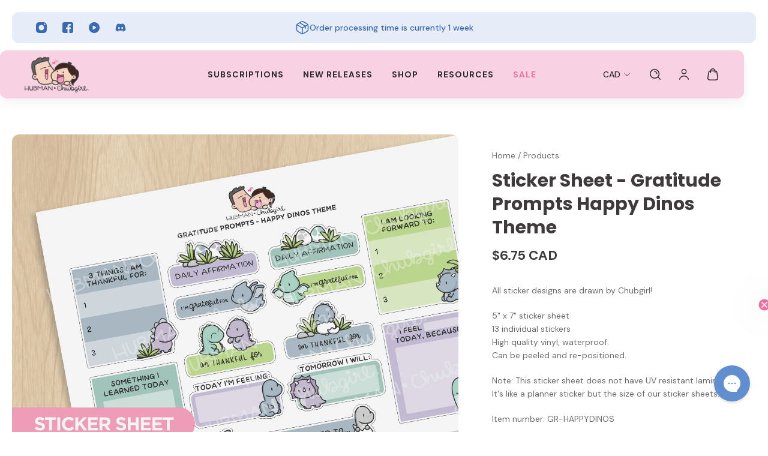

--- FILE ---
content_type: text/html; charset=utf-8
request_url: https://hubmanchubgirl.store/products/sticker-sheet-gratitude-prompts-happy-dinos-theme
body_size: 86237
content:















<!doctype html>
<html lang='en'>
  <head><script defer src="https://cdn.skio.com/scripts/shopify/head/shopify.ba9807f79b5cdb6483d5.js"></script>

    
    
    
    
    
      
      
    
  
    <meta charset='utf-8'>
    <meta http-equiv='X-UA-Compatible' content='IE=edge'>
    <meta name='viewport' content='width=device-width,initial-scale=1'>
    <meta name='theme-color' content='primary'><meta name='description' content='All sticker designs are drawn by Chubgirl! 5&quot; x 7&quot; sticker sheet13 individual stickersHigh quality vinyl, waterproof.Can be peeled and re-positioned. Note: This sticker sheet does not have UV resistant lamination. It&#39;s like a planner sticker but the size of our sticker sheets! Item number: GR-HAPPYDINOS'><link rel='icon' type='image/png' href='//hubmanchubgirl.store/cdn/shop/files/favicon-180x180.png?crop=center&height=32&v=1731001295&width=32'><meta property='og:site_name' content='Hubman and Chubgirl'>
<meta property='og:url' content='https://hubmanchubgirl.store/products/sticker-sheet-gratitude-prompts-happy-dinos-theme'>
<meta property='og:title' content='Sticker Sheet - Gratitude Prompts Happy Dinos Theme'>
<meta property='og:type' content='product'>
<meta property='og:description' content='All sticker designs are drawn by Chubgirl! 5&quot; x 7&quot; sticker sheet13 individual stickersHigh quality vinyl, waterproof.Can be peeled and re-positioned. Note: This sticker sheet does not have UV resistant lamination. It&#39;s like a planner sticker but the size of our sticker sheets! Item number: GR-HAPPYDINOS'><meta
    property='og:image'
    content='http://hubmanchubgirl.store/cdn/shop/files/GR-HAPPYDINOS.png?crop=center&height=2250&v=1762459845&width=3000'
  >
  <meta
    property='og:image:secure_url'
    content='https://hubmanchubgirl.store/cdn/shop/files/GR-HAPPYDINOS.png?crop=center&height=2250&v=1762459845&width=3000'
  >
  <meta property='og:image:width' content='3000'>
  <meta property='og:image:height' content='2250'><meta property='og:price:amount' content='6.75'>
  <meta property='og:price:currency' content='CAD'><meta name='twitter:card' content='summary_large_image'>
<meta name='twitter:title' content='Sticker Sheet - Gratitude Prompts Happy Dinos Theme'>
<meta name='twitter:description' content='All sticker designs are drawn by Chubgirl! 5&quot; x 7&quot; sticker sheet13 individual stickersHigh quality vinyl, waterproof.Can be peeled and re-positioned. Note: This sticker sheet does not have UV resistant lamination. It&#39;s like a planner sticker but the size of our sticker sheets! Item number: GR-HAPPYDINOS'>

    <link rel='canonical' href='https://hubmanchubgirl.store/products/sticker-sheet-gratitude-prompts-happy-dinos-theme'>
    <link rel='preconnect' href='https://cdn.shopify.com' crossorigin>
    <link rel='preconnect' href='https://fonts.shopifycdn.com' crossorigin>
    <meta name="google-site-verification" content="MVeVf12-XUZMjUw35gMDPPfjf1efVf4RJeO92T_Be-Q" />
    <title>
      Sticker Sheet - Gratitude Prompts Happy Dinos Theme
 &ndash; Hubman and Chubgirl</title>

    <style data-shopify>:root{/* product card */--gsc-product-card-title-font-family:"DM Sans", sans-serif;--gsc-product-card-title-font-style:normal;--gsc-product-card-title-font-weight:700;--gsc-product-card-title-transform:capitalize;--gsc-product-card-title-letter-spacing:0px;--gsc-product-card-title-font-size:calc(1.4rem * 1.0);--gsc-product-card-title-line-height:calc(22 / 14);--gsc-product-card-price-font-family:"DM Sans", sans-serif;--gsc-product-card-price-font-size:var(--gsc-product-card-price-font-size-xs);--gsc-product-card-price-line-height:var(--gsc-product-card-price-line-height-xs);--gsc-product-card-price-font-weight:700;--gsc-product-sale-badge-background:rgba(234, 114, 160, 1.0); --gsc-product-sale-badge-color:rgba(255, 255, 255, 1.0);--gsc-product-sold-out-badge-background:rgb(127, 120, 124);--gsc-product-sold-out-badge-color:255, 255, 255;--gsc-product-custom-badge-1-background:rgba(63, 59, 61, 1.0);--gsc-product-custom-badge-1-color:rgba(255, 255, 255, 1.0);--gsc-product-custom-badge-2-background:rgba(93, 84, 163, 1.0);--gsc-product-custom-badge-2-color:rgba(255, 255, 255, 1.0);--gsc-product-custom-badge-3-background:rgba(163, 103, 84, 1.0);--gsc-product-custom-badge-3-color:rgba(255, 255, 255, 1.0);--gsc-rating-stars-color:#ea72a0;/* product and product card badges */--gsc-product-highlight-price-color:rgba(0, 122, 118, 1.0);--gsc-product-sale-amount-badge-background:rgba(251, 232, 240, 1.0);--gsc-product-sale-amount-badge-color:rgba(234, 114, 160, 1.0);/* cart icon in header */--gsc-header-cart-icon-background-color:#ea72a0;--gsc-header-cart-icon-text-color:#ffffff;/* shipping bar */--gsc-free-shipping-bar-message-color:#007a76;--gsc-free-shipping-bar-size:8px;--gsc-free-shipping-bar-bg-high:251, 232, 240;--gsc-free-shipping-bar-color:linear-gradient(90deg, rgba(255, 167, 35, 1), rgba(165, 255, 51, 1) 100%);/* headings */--gsc-headings-font-family:Poppins, sans-serif;--gsc-headings-font-style:normal;--gsc-headings-font-weight:700;--gsc-headings-text-transform:normal;--gsc-headings-letter-spacing:0px;--gsc-headings-word-spacing:0rem;--gsc-headings-font-scale:1.0;/* body text */--gsc-body-font-family:"DM Sans", sans-serif;--gsc-body-font-style:normal;--gsc-body-font-weight:400;--gsc-body-font-scale:1.0;--gsc-body-font-opacity:75%;--gsc-body-font-letter-spacing:0px;/* button */--gsc-button-font-family:Poppins, sans-serif;--gsc-button-font-style:normal;--gsc-button-font-weight:600;--gsc-button-letter-spacing:2px;--gsc-button-font-size:calc(1.4rem * 0.9);--gsc-button-line-height:calc(22 / 14);--gsc-button-text-transform:uppercase;/* menu */--gsc-menu-font-family:"DM Sans", sans-serif;--gsc-menu-font-style:normal;--gsc-menu-font-weight:700;--gsc-menu-font-letter-spacing:1px;--gsc-menu-font-size:calc(var(--gsc-fz-11) * 0.86);--gsc-drawer-menu-font-size:calc(var(--gsc-fz-11) * 0.86);--gsc-drawer-menu-font-letter-spacing:1px;--gsc-menu-line-height:calc(24 / 16);--gsc-menu-text-transform:uppercase;/* header icons */--gsc-header-icons-font-family:Poppins, sans-serif;--gsc-header-icons-font-style:normal;--gsc-header-icons-font-weight:700;--gsc-header-icons-font-letter-spacing:0px;--gsc-header-icons-font-size:calc(var(--gsc-fz-11) * 1.0);--gsc-header-icons-line-height:calc(var(--gsc-header-icons-font-size) * 1.5);--gsc-header-icons-gap:calc(10px * 1.0);--gsc-header-icons-text-transform:normal;/* icons */--gsc-blockquote-icon:url(//hubmanchubgirl.store/cdn/shop/t/154/assets/blockquote-icon_small.png?v=135287403125014426651758050153);/* container */--gsc-page-width:1600px;--gsc-aside-padding-size:20px;--gsc-modals-and-header-paddings:min(20px, 20px);/* drawers and modals */--gsc-drawer-transition-duration:0.5s;--gsc-drawer-transition-timing:cubic-bezier(0.24, 0.25, 0, 1);--gsc-drawer-modal-shadow:none;--gsc-default-card-image-ratio:var(--gsc-square-image-ratio);--gsc-default-shape-fill-mode:cover;}body{--gsc-overlay-color:20, 20, 22;--gsc-overlay-opacity:20%;--gsc-overlay-blur:0.0px;}.color-default{--gsc-text-color:63, 59, 61;--gsc-background-color:255, 255, 255;--gsc-foreground-color:251, 232, 240;--gsc-border-color:63, 59, 61;--gsc-button-background-color:234, 114, 160;--gsc-button-text-color:255, 255, 255;--gsc-outline-button-background-color:63, 59, 61;--gsc-outline-button-text-color:63, 59, 61;--gsc-image-opacity-color:63, 59, 61;}body,.color-primary{--gsc-text-color:63, 59, 61;--gsc-background-color:255, 255, 255;--gsc-foreground-color:251, 232, 240;--gsc-border-color:63, 59, 61;--gsc-button-background-color:234, 114, 160;--gsc-button-text-color:255, 255, 255;--gsc-outline-button-background-color:63, 59, 61;--gsc-outline-button-text-color:63, 59, 61;--gsc-image-opacity-color:63, 59, 61;}.color-secondary{--gsc-text-color:63, 59, 61;--gsc-background-color:252, 243, 247;--gsc-foreground-color:255, 255, 255;--gsc-border-color:123, 118, 146;--gsc-button-background-color:234, 114, 160;--gsc-button-text-color:255, 255, 255;--gsc-outline-button-background-color:234, 114, 160;--gsc-outline-button-text-color:234, 114, 160;--gsc-image-opacity-color:63, 59, 61;}.color-custom-1{--gsc-text-color:255, 255, 255;--gsc-background-color:124, 31, 55;--gsc-foreground-color:179, 35, 75;--gsc-border-color:73, 73, 73;--gsc-button-background-color:248, 210, 227;--gsc-button-text-color:124, 31, 55;--gsc-outline-button-background-color:240, 255, 46;--gsc-outline-button-text-color:240, 255, 46;--gsc-image-opacity-color:34, 34, 34;}.color-custom-2{--gsc-text-color:40, 38, 39;--gsc-background-color:248, 210, 227;--gsc-foreground-color:255, 255, 255;--gsc-border-color:255, 239, 95;--gsc-button-background-color:234, 114, 160;--gsc-button-text-color:255, 255, 255;--gsc-outline-button-background-color:135, 41, 255;--gsc-outline-button-text-color:135, 41, 255;--gsc-image-opacity-color:249, 255, 46;}.color-custom-3{--gsc-text-color:58, 106, 177;--gsc-background-color:230, 236, 248;--gsc-foreground-color:255, 255, 255;--gsc-border-color:55, 62, 45;--gsc-button-background-color:58, 106, 177;--gsc-button-text-color:255, 255, 255;--gsc-outline-button-background-color:58, 106, 177;--gsc-outline-button-text-color:58, 106, 177;--gsc-image-opacity-color:44, 69, 52;}.color-white{--gsc-text-color:255, 255, 255;--gsc-background-color:255, 255, 255;--gsc-foreground-color:251, 232, 240;--gsc-border-color:63, 59, 61;--gsc-button-background-color:234, 114, 160;--gsc-button-text-color:255, 255, 255;--gsc-outline-button-background-color:234, 114, 160;--gsc-outline-button-text-color:234, 114, 160;--gsc-image-opacity-color:63, 59, 61;}.color-black{--gsc-text-color:63, 59, 61;--gsc-background-color:251, 232, 240;--gsc-foreground-color:255, 194, 209;--gsc-border-color:255, 229, 136;--gsc-button-background-color:234, 114, 160;--gsc-button-text-color:255, 255, 255;--gsc-outline-button-background-color:255, 131, 41;--gsc-outline-button-text-color:255, 131, 41;--gsc-image-opacity-color:255, 206, 30;}.color-custom-5{--gsc-text-color:255, 255, 255;--gsc-background-color:89, 13, 34;--gsc-foreground-color:164, 19, 60;--gsc-border-color:218, 90, 50;--gsc-button-background-color:63, 59, 61;--gsc-button-text-color:255, 255, 255;--gsc-outline-button-background-color:238, 255, 49;--gsc-outline-button-text-color:238, 255, 49;--gsc-image-opacity-color:65, 31, 22;}</style> 
    <link href="//hubmanchubgirl.store/cdn/shop/t/154/assets/bundle.js?v=5177519310133741921758050154" as="script" rel="preload">
    <link href="//hubmanchubgirl.store/cdn/shop/t/154/assets/bundle.css?v=145081835222315946191761167542" rel="stylesheet" type="text/css" media="all" />
    <link rel='preload' as='font' href='//hubmanchubgirl.store/cdn/fonts/dm_sans/dmsans_n4.ec80bd4dd7e1a334c969c265873491ae56018d72.woff2' type='font/woff2' crossorigin><style data-shopify>
    @font-face {
  font-family: "DM Sans";
  font-weight: 400;
  font-style: normal;
  font-display: swap;
  src: url("//hubmanchubgirl.store/cdn/fonts/dm_sans/dmsans_n4.ec80bd4dd7e1a334c969c265873491ae56018d72.woff2") format("woff2"),
       url("//hubmanchubgirl.store/cdn/fonts/dm_sans/dmsans_n4.87bdd914d8a61247b911147ae68e754d695c58a6.woff") format("woff");
}


    @font-face {
  font-family: "DM Sans";
  font-weight: 300;
  font-style: normal;
  font-display: swap;
  src: url("//hubmanchubgirl.store/cdn/fonts/dm_sans/dmsans_n3.d218434bb518134511e5205d90c23cfb8a1b261b.woff2") format("woff2"),
       url("//hubmanchubgirl.store/cdn/fonts/dm_sans/dmsans_n3.0c324a11de656e0e3f656188ad5de9ff34f70c04.woff") format("woff");
}

    @font-face {
  font-family: "DM Sans";
  font-weight: 400;
  font-style: normal;
  font-display: swap;
  src: url("//hubmanchubgirl.store/cdn/fonts/dm_sans/dmsans_n4.ec80bd4dd7e1a334c969c265873491ae56018d72.woff2") format("woff2"),
       url("//hubmanchubgirl.store/cdn/fonts/dm_sans/dmsans_n4.87bdd914d8a61247b911147ae68e754d695c58a6.woff") format("woff");
}

    @font-face {
  font-family: "DM Sans";
  font-weight: 500;
  font-style: normal;
  font-display: swap;
  src: url("//hubmanchubgirl.store/cdn/fonts/dm_sans/dmsans_n5.8a0f1984c77eb7186ceb87c4da2173ff65eb012e.woff2") format("woff2"),
       url("//hubmanchubgirl.store/cdn/fonts/dm_sans/dmsans_n5.9ad2e755a89e15b3d6c53259daad5fc9609888e6.woff") format("woff");
}

    @font-face {
  font-family: "DM Sans";
  font-weight: 600;
  font-style: normal;
  font-display: swap;
  src: url("//hubmanchubgirl.store/cdn/fonts/dm_sans/dmsans_n6.70a2453ea926d613c6a2f89af05180d14b3a7c96.woff2") format("woff2"),
       url("//hubmanchubgirl.store/cdn/fonts/dm_sans/dmsans_n6.355605667bef215872257574b57fc097044f7e20.woff") format("woff");
}

    @font-face {
  font-family: "DM Sans";
  font-weight: 700;
  font-style: normal;
  font-display: swap;
  src: url("//hubmanchubgirl.store/cdn/fonts/dm_sans/dmsans_n7.97e21d81502002291ea1de8aefb79170c6946ce5.woff2") format("woff2"),
       url("//hubmanchubgirl.store/cdn/fonts/dm_sans/dmsans_n7.af5c214f5116410ca1d53a2090665620e78e2e1b.woff") format("woff");
}


    @font-face {
  font-family: "DM Sans";
  font-weight: 300;
  font-style: italic;
  font-display: swap;
  src: url("//hubmanchubgirl.store/cdn/fonts/dm_sans/dmsans_i3.cf32206a8995abc7c8c1c761d4057a4728acd370.woff2") format("woff2"),
       url("//hubmanchubgirl.store/cdn/fonts/dm_sans/dmsans_i3.b485aa24a097d5067a26fc4100ad5d538e05ee39.woff") format("woff");
}

    @font-face {
  font-family: "DM Sans";
  font-weight: 400;
  font-style: italic;
  font-display: swap;
  src: url("//hubmanchubgirl.store/cdn/fonts/dm_sans/dmsans_i4.b8fe05e69ee95d5a53155c346957d8cbf5081c1a.woff2") format("woff2"),
       url("//hubmanchubgirl.store/cdn/fonts/dm_sans/dmsans_i4.403fe28ee2ea63e142575c0aa47684d65f8c23a0.woff") format("woff");
}

    @font-face {
  font-family: "DM Sans";
  font-weight: 500;
  font-style: italic;
  font-display: swap;
  src: url("//hubmanchubgirl.store/cdn/fonts/dm_sans/dmsans_i5.8654104650c013677e3def7db9b31bfbaa34e59a.woff2") format("woff2"),
       url("//hubmanchubgirl.store/cdn/fonts/dm_sans/dmsans_i5.a0dc844d8a75a4232f255fc600ad5a295572bed9.woff") format("woff");
}

    @font-face {
  font-family: "DM Sans";
  font-weight: 600;
  font-style: italic;
  font-display: swap;
  src: url("//hubmanchubgirl.store/cdn/fonts/dm_sans/dmsans_i6.b7d5b35c5f29523529e1bf4a3d0de71a44a277b6.woff2") format("woff2"),
       url("//hubmanchubgirl.store/cdn/fonts/dm_sans/dmsans_i6.9b760cc5bdd17b4de2c70249ba49bd707f27a31b.woff") format("woff");
}

    @font-face {
  font-family: "DM Sans";
  font-weight: 700;
  font-style: italic;
  font-display: swap;
  src: url("//hubmanchubgirl.store/cdn/fonts/dm_sans/dmsans_i7.52b57f7d7342eb7255084623d98ab83fd96e7f9b.woff2") format("woff2"),
       url("//hubmanchubgirl.store/cdn/fonts/dm_sans/dmsans_i7.d5e14ef18a1d4a8ce78a4187580b4eb1759c2eda.woff") format("woff");
}

  </style>


<link rel='preload' as='font' href='//hubmanchubgirl.store/cdn/fonts/poppins/poppins_n7.56758dcf284489feb014a026f3727f2f20a54626.woff2' type='font/woff2' crossorigin><style data-shopify>
    @font-face {
  font-family: Poppins;
  font-weight: 700;
  font-style: normal;
  font-display: swap;
  src: url("//hubmanchubgirl.store/cdn/fonts/poppins/poppins_n7.56758dcf284489feb014a026f3727f2f20a54626.woff2") format("woff2"),
       url("//hubmanchubgirl.store/cdn/fonts/poppins/poppins_n7.f34f55d9b3d3205d2cd6f64955ff4b36f0cfd8da.woff") format("woff");
}


    @font-face {
  font-family: Poppins;
  font-weight: 300;
  font-style: normal;
  font-display: swap;
  src: url("//hubmanchubgirl.store/cdn/fonts/poppins/poppins_n3.05f58335c3209cce17da4f1f1ab324ebe2982441.woff2") format("woff2"),
       url("//hubmanchubgirl.store/cdn/fonts/poppins/poppins_n3.6971368e1f131d2c8ff8e3a44a36b577fdda3ff5.woff") format("woff");
}

    @font-face {
  font-family: Poppins;
  font-weight: 400;
  font-style: normal;
  font-display: swap;
  src: url("//hubmanchubgirl.store/cdn/fonts/poppins/poppins_n4.0ba78fa5af9b0e1a374041b3ceaadf0a43b41362.woff2") format("woff2"),
       url("//hubmanchubgirl.store/cdn/fonts/poppins/poppins_n4.214741a72ff2596839fc9760ee7a770386cf16ca.woff") format("woff");
}

    @font-face {
  font-family: Poppins;
  font-weight: 500;
  font-style: normal;
  font-display: swap;
  src: url("//hubmanchubgirl.store/cdn/fonts/poppins/poppins_n5.ad5b4b72b59a00358afc706450c864c3c8323842.woff2") format("woff2"),
       url("//hubmanchubgirl.store/cdn/fonts/poppins/poppins_n5.33757fdf985af2d24b32fcd84c9a09224d4b2c39.woff") format("woff");
}

    @font-face {
  font-family: Poppins;
  font-weight: 600;
  font-style: normal;
  font-display: swap;
  src: url("//hubmanchubgirl.store/cdn/fonts/poppins/poppins_n6.aa29d4918bc243723d56b59572e18228ed0786f6.woff2") format("woff2"),
       url("//hubmanchubgirl.store/cdn/fonts/poppins/poppins_n6.5f815d845fe073750885d5b7e619ee00e8111208.woff") format("woff");
}

    @font-face {
  font-family: Poppins;
  font-weight: 700;
  font-style: normal;
  font-display: swap;
  src: url("//hubmanchubgirl.store/cdn/fonts/poppins/poppins_n7.56758dcf284489feb014a026f3727f2f20a54626.woff2") format("woff2"),
       url("//hubmanchubgirl.store/cdn/fonts/poppins/poppins_n7.f34f55d9b3d3205d2cd6f64955ff4b36f0cfd8da.woff") format("woff");
}


    @font-face {
  font-family: Poppins;
  font-weight: 300;
  font-style: italic;
  font-display: swap;
  src: url("//hubmanchubgirl.store/cdn/fonts/poppins/poppins_i3.8536b4423050219f608e17f134fe9ea3b01ed890.woff2") format("woff2"),
       url("//hubmanchubgirl.store/cdn/fonts/poppins/poppins_i3.0f4433ada196bcabf726ed78f8e37e0995762f7f.woff") format("woff");
}

    @font-face {
  font-family: Poppins;
  font-weight: 400;
  font-style: italic;
  font-display: swap;
  src: url("//hubmanchubgirl.store/cdn/fonts/poppins/poppins_i4.846ad1e22474f856bd6b81ba4585a60799a9f5d2.woff2") format("woff2"),
       url("//hubmanchubgirl.store/cdn/fonts/poppins/poppins_i4.56b43284e8b52fc64c1fd271f289a39e8477e9ec.woff") format("woff");
}

    @font-face {
  font-family: Poppins;
  font-weight: 500;
  font-style: italic;
  font-display: swap;
  src: url("//hubmanchubgirl.store/cdn/fonts/poppins/poppins_i5.6acfce842c096080e34792078ef3cb7c3aad24d4.woff2") format("woff2"),
       url("//hubmanchubgirl.store/cdn/fonts/poppins/poppins_i5.a49113e4fe0ad7fd7716bd237f1602cbec299b3c.woff") format("woff");
}

    @font-face {
  font-family: Poppins;
  font-weight: 600;
  font-style: italic;
  font-display: swap;
  src: url("//hubmanchubgirl.store/cdn/fonts/poppins/poppins_i6.bb8044d6203f492888d626dafda3c2999253e8e9.woff2") format("woff2"),
       url("//hubmanchubgirl.store/cdn/fonts/poppins/poppins_i6.e233dec1a61b1e7dead9f920159eda42280a02c3.woff") format("woff");
}

    @font-face {
  font-family: Poppins;
  font-weight: 700;
  font-style: italic;
  font-display: swap;
  src: url("//hubmanchubgirl.store/cdn/fonts/poppins/poppins_i7.42fd71da11e9d101e1e6c7932199f925f9eea42d.woff2") format("woff2"),
       url("//hubmanchubgirl.store/cdn/fonts/poppins/poppins_i7.ec8499dbd7616004e21155106d13837fff4cf556.woff") format("woff");
}

  </style>













    
  <script>window.performance && window.performance.mark && window.performance.mark('shopify.content_for_header.start');</script><meta id="shopify-digital-wallet" name="shopify-digital-wallet" content="/7800324143/digital_wallets/dialog">
<meta name="shopify-checkout-api-token" content="34b6eb6bac1b13eb85f36adcac0d9c9a">
<meta id="in-context-paypal-metadata" data-shop-id="7800324143" data-venmo-supported="false" data-environment="production" data-locale="en_US" data-paypal-v4="true" data-currency="CAD">
<link rel="alternate" type="application/json+oembed" href="https://hubmanchubgirl.store/products/sticker-sheet-gratitude-prompts-happy-dinos-theme.oembed">
<script async="async" src="/checkouts/internal/preloads.js?locale=en-CA"></script>
<link rel="preconnect" href="https://shop.app" crossorigin="anonymous">
<script async="async" src="https://shop.app/checkouts/internal/preloads.js?locale=en-CA&shop_id=7800324143" crossorigin="anonymous"></script>
<script id="apple-pay-shop-capabilities" type="application/json">{"shopId":7800324143,"countryCode":"CA","currencyCode":"CAD","merchantCapabilities":["supports3DS"],"merchantId":"gid:\/\/shopify\/Shop\/7800324143","merchantName":"Hubman and Chubgirl","requiredBillingContactFields":["postalAddress","email"],"requiredShippingContactFields":["postalAddress","email"],"shippingType":"shipping","supportedNetworks":["visa","masterCard","amex","discover","jcb"],"total":{"type":"pending","label":"Hubman and Chubgirl","amount":"1.00"},"shopifyPaymentsEnabled":true,"supportsSubscriptions":true}</script>
<script id="shopify-features" type="application/json">{"accessToken":"34b6eb6bac1b13eb85f36adcac0d9c9a","betas":["rich-media-storefront-analytics"],"domain":"hubmanchubgirl.store","predictiveSearch":true,"shopId":7800324143,"locale":"en"}</script>
<script>var Shopify = Shopify || {};
Shopify.shop = "hubman-and-chubgirl.myshopify.com";
Shopify.locale = "en";
Shopify.currency = {"active":"CAD","rate":"1.35"};
Shopify.country = "CA";
Shopify.theme = {"name":"Skio Migration - Sep 16th, 2025","id":183850369395,"schema_name":"Aurora","schema_version":"3.5.0","theme_store_id":1770,"role":"main"};
Shopify.theme.handle = "null";
Shopify.theme.style = {"id":null,"handle":null};
Shopify.cdnHost = "hubmanchubgirl.store/cdn";
Shopify.routes = Shopify.routes || {};
Shopify.routes.root = "/";</script>
<script type="module">!function(o){(o.Shopify=o.Shopify||{}).modules=!0}(window);</script>
<script>!function(o){function n(){var o=[];function n(){o.push(Array.prototype.slice.apply(arguments))}return n.q=o,n}var t=o.Shopify=o.Shopify||{};t.loadFeatures=n(),t.autoloadFeatures=n()}(window);</script>
<script>
  window.ShopifyPay = window.ShopifyPay || {};
  window.ShopifyPay.apiHost = "shop.app\/pay";
  window.ShopifyPay.redirectState = null;
</script>
<script id="shop-js-analytics" type="application/json">{"pageType":"product"}</script>
<script defer="defer" async type="module" src="//hubmanchubgirl.store/cdn/shopifycloud/shop-js/modules/v2/client.init-shop-cart-sync_dlpDe4U9.en.esm.js"></script>
<script defer="defer" async type="module" src="//hubmanchubgirl.store/cdn/shopifycloud/shop-js/modules/v2/chunk.common_FunKbpTJ.esm.js"></script>
<script type="module">
  await import("//hubmanchubgirl.store/cdn/shopifycloud/shop-js/modules/v2/client.init-shop-cart-sync_dlpDe4U9.en.esm.js");
await import("//hubmanchubgirl.store/cdn/shopifycloud/shop-js/modules/v2/chunk.common_FunKbpTJ.esm.js");

  window.Shopify.SignInWithShop?.initShopCartSync?.({"fedCMEnabled":true,"windoidEnabled":true});

</script>
<script>
  window.Shopify = window.Shopify || {};
  if (!window.Shopify.featureAssets) window.Shopify.featureAssets = {};
  window.Shopify.featureAssets['shop-js'] = {"shop-cart-sync":["modules/v2/client.shop-cart-sync_DIWHqfTk.en.esm.js","modules/v2/chunk.common_FunKbpTJ.esm.js"],"init-fed-cm":["modules/v2/client.init-fed-cm_CmNkGb1A.en.esm.js","modules/v2/chunk.common_FunKbpTJ.esm.js"],"shop-button":["modules/v2/client.shop-button_Dpfxl9vG.en.esm.js","modules/v2/chunk.common_FunKbpTJ.esm.js"],"shop-cash-offers":["modules/v2/client.shop-cash-offers_CtPYbIPM.en.esm.js","modules/v2/chunk.common_FunKbpTJ.esm.js","modules/v2/chunk.modal_n1zSoh3t.esm.js"],"init-windoid":["modules/v2/client.init-windoid_V_O5I0mt.en.esm.js","modules/v2/chunk.common_FunKbpTJ.esm.js"],"shop-toast-manager":["modules/v2/client.shop-toast-manager_p8J9W8kY.en.esm.js","modules/v2/chunk.common_FunKbpTJ.esm.js"],"init-shop-email-lookup-coordinator":["modules/v2/client.init-shop-email-lookup-coordinator_DUdFDmvK.en.esm.js","modules/v2/chunk.common_FunKbpTJ.esm.js"],"init-shop-cart-sync":["modules/v2/client.init-shop-cart-sync_dlpDe4U9.en.esm.js","modules/v2/chunk.common_FunKbpTJ.esm.js"],"pay-button":["modules/v2/client.pay-button_x_P2fRzB.en.esm.js","modules/v2/chunk.common_FunKbpTJ.esm.js"],"shop-login-button":["modules/v2/client.shop-login-button_C3-NmE42.en.esm.js","modules/v2/chunk.common_FunKbpTJ.esm.js","modules/v2/chunk.modal_n1zSoh3t.esm.js"],"avatar":["modules/v2/client.avatar_BTnouDA3.en.esm.js"],"init-shop-for-new-customer-accounts":["modules/v2/client.init-shop-for-new-customer-accounts_aeWumpsw.en.esm.js","modules/v2/client.shop-login-button_C3-NmE42.en.esm.js","modules/v2/chunk.common_FunKbpTJ.esm.js","modules/v2/chunk.modal_n1zSoh3t.esm.js"],"init-customer-accounts-sign-up":["modules/v2/client.init-customer-accounts-sign-up_CRLhpYdY.en.esm.js","modules/v2/client.shop-login-button_C3-NmE42.en.esm.js","modules/v2/chunk.common_FunKbpTJ.esm.js","modules/v2/chunk.modal_n1zSoh3t.esm.js"],"checkout-modal":["modules/v2/client.checkout-modal_EOl6FxyC.en.esm.js","modules/v2/chunk.common_FunKbpTJ.esm.js","modules/v2/chunk.modal_n1zSoh3t.esm.js"],"init-customer-accounts":["modules/v2/client.init-customer-accounts_BkuyBVsz.en.esm.js","modules/v2/client.shop-login-button_C3-NmE42.en.esm.js","modules/v2/chunk.common_FunKbpTJ.esm.js","modules/v2/chunk.modal_n1zSoh3t.esm.js"],"shop-follow-button":["modules/v2/client.shop-follow-button_DDNA7Aw9.en.esm.js","modules/v2/chunk.common_FunKbpTJ.esm.js","modules/v2/chunk.modal_n1zSoh3t.esm.js"],"lead-capture":["modules/v2/client.lead-capture_LZVhB0lN.en.esm.js","modules/v2/chunk.common_FunKbpTJ.esm.js","modules/v2/chunk.modal_n1zSoh3t.esm.js"],"shop-login":["modules/v2/client.shop-login_D4d_T_FR.en.esm.js","modules/v2/chunk.common_FunKbpTJ.esm.js","modules/v2/chunk.modal_n1zSoh3t.esm.js"],"payment-terms":["modules/v2/client.payment-terms_g-geHK5T.en.esm.js","modules/v2/chunk.common_FunKbpTJ.esm.js","modules/v2/chunk.modal_n1zSoh3t.esm.js"]};
</script>
<script>(function() {
  var isLoaded = false;
  function asyncLoad() {
    if (isLoaded) return;
    isLoaded = true;
    var urls = ["https:\/\/api.revy.io\/bundle.js?shop=hubman-and-chubgirl.myshopify.com","https:\/\/loox.io\/widget\/VyxE5lQFEY\/loox.1600139635106.js?shop=hubman-and-chubgirl.myshopify.com","https:\/\/cdn.shopify.com\/s\/files\/1\/0078\/0032\/4143\/t\/83\/assets\/verify-meteor-menu.js?meteor_tier=premium\u0026shop=hubman-and-chubgirl.myshopify.com","https:\/\/www.pxucdn.com\/apps\/uso.js?shop=hubman-and-chubgirl.myshopify.com","https:\/\/reconvert-cdn.com\/assets\/js\/store_reconvert_node.js?v=2\u0026scid=ZjI4NWEyM2E4MDY2YmNiM2U4MzA4NjU4ZTQxMTk4ZjEuNmMxODdiNGRlNTkwYzA2MzU0YTA1YTU2MzYxM2E4MjQ=\u0026shop=hubman-and-chubgirl.myshopify.com","https:\/\/sellup.herokuapp.com\/upseller.js?shop=hubman-and-chubgirl.myshopify.com","https:\/\/gc.shopkeepertools.com\/skt_brandedgc_start.js?shop=hubman-and-chubgirl.myshopify.com","https:\/\/config.gorgias.chat\/bundle-loader\/01GYCBQRJC7V8AWVC2Y0YKAK1G?source=shopify1click\u0026shop=hubman-and-chubgirl.myshopify.com","https:\/\/na.shgcdn3.com\/pixel-collector.js?shop=hubman-and-chubgirl.myshopify.com","https:\/\/cdn.9gtb.com\/loader.js?g_cvt_id=84fb79a4-d85d-4405-831f-822286ff3145\u0026shop=hubman-and-chubgirl.myshopify.com"];
    for (var i = 0; i < urls.length; i++) {
      var s = document.createElement('script');
      s.type = 'text/javascript';
      s.async = true;
      s.src = urls[i];
      var x = document.getElementsByTagName('script')[0];
      x.parentNode.insertBefore(s, x);
    }
  };
  if(window.attachEvent) {
    window.attachEvent('onload', asyncLoad);
  } else {
    window.addEventListener('load', asyncLoad, false);
  }
})();</script>
<script id="__st">var __st={"a":7800324143,"offset":-18000,"reqid":"d7a94497-c1f2-4f6b-af19-98c7ae4dd96b-1765477996","pageurl":"hubmanchubgirl.store\/products\/sticker-sheet-gratitude-prompts-happy-dinos-theme","u":"de5a42f4b317","p":"product","rtyp":"product","rid":7080082243649};</script>
<script>window.ShopifyPaypalV4VisibilityTracking = true;</script>
<script id="captcha-bootstrap">!function(){'use strict';const t='contact',e='account',n='new_comment',o=[[t,t],['blogs',n],['comments',n],[t,'customer']],c=[[e,'customer_login'],[e,'guest_login'],[e,'recover_customer_password'],[e,'create_customer']],r=t=>t.map((([t,e])=>`form[action*='/${t}']:not([data-nocaptcha='true']) input[name='form_type'][value='${e}']`)).join(','),a=t=>()=>t?[...document.querySelectorAll(t)].map((t=>t.form)):[];function s(){const t=[...o],e=r(t);return a(e)}const i='password',u='form_key',d=['recaptcha-v3-token','g-recaptcha-response','h-captcha-response',i],f=()=>{try{return window.sessionStorage}catch{return}},m='__shopify_v',_=t=>t.elements[u];function p(t,e,n=!1){try{const o=window.sessionStorage,c=JSON.parse(o.getItem(e)),{data:r}=function(t){const{data:e,action:n}=t;return t[m]||n?{data:e,action:n}:{data:t,action:n}}(c);for(const[e,n]of Object.entries(r))t.elements[e]&&(t.elements[e].value=n);n&&o.removeItem(e)}catch(o){console.error('form repopulation failed',{error:o})}}const l='form_type',E='cptcha';function T(t){t.dataset[E]=!0}const w=window,h=w.document,L='Shopify',v='ce_forms',y='captcha';let A=!1;((t,e)=>{const n=(g='f06e6c50-85a8-45c8-87d0-21a2b65856fe',I='https://cdn.shopify.com/shopifycloud/storefront-forms-hcaptcha/ce_storefront_forms_captcha_hcaptcha.v1.5.2.iife.js',D={infoText:'Protected by hCaptcha',privacyText:'Privacy',termsText:'Terms'},(t,e,n)=>{const o=w[L][v],c=o.bindForm;if(c)return c(t,g,e,D).then(n);var r;o.q.push([[t,g,e,D],n]),r=I,A||(h.body.append(Object.assign(h.createElement('script'),{id:'captcha-provider',async:!0,src:r})),A=!0)});var g,I,D;w[L]=w[L]||{},w[L][v]=w[L][v]||{},w[L][v].q=[],w[L][y]=w[L][y]||{},w[L][y].protect=function(t,e){n(t,void 0,e),T(t)},Object.freeze(w[L][y]),function(t,e,n,w,h,L){const[v,y,A,g]=function(t,e,n){const i=e?o:[],u=t?c:[],d=[...i,...u],f=r(d),m=r(i),_=r(d.filter((([t,e])=>n.includes(e))));return[a(f),a(m),a(_),s()]}(w,h,L),I=t=>{const e=t.target;return e instanceof HTMLFormElement?e:e&&e.form},D=t=>v().includes(t);t.addEventListener('submit',(t=>{const e=I(t);if(!e)return;const n=D(e)&&!e.dataset.hcaptchaBound&&!e.dataset.recaptchaBound,o=_(e),c=g().includes(e)&&(!o||!o.value);(n||c)&&t.preventDefault(),c&&!n&&(function(t){try{if(!f())return;!function(t){const e=f();if(!e)return;const n=_(t);if(!n)return;const o=n.value;o&&e.removeItem(o)}(t);const e=Array.from(Array(32),(()=>Math.random().toString(36)[2])).join('');!function(t,e){_(t)||t.append(Object.assign(document.createElement('input'),{type:'hidden',name:u})),t.elements[u].value=e}(t,e),function(t,e){const n=f();if(!n)return;const o=[...t.querySelectorAll(`input[type='${i}']`)].map((({name:t})=>t)),c=[...d,...o],r={};for(const[a,s]of new FormData(t).entries())c.includes(a)||(r[a]=s);n.setItem(e,JSON.stringify({[m]:1,action:t.action,data:r}))}(t,e)}catch(e){console.error('failed to persist form',e)}}(e),e.submit())}));const S=(t,e)=>{t&&!t.dataset[E]&&(n(t,e.some((e=>e===t))),T(t))};for(const o of['focusin','change'])t.addEventListener(o,(t=>{const e=I(t);D(e)&&S(e,y())}));const B=e.get('form_key'),M=e.get(l),P=B&&M;t.addEventListener('DOMContentLoaded',(()=>{const t=y();if(P)for(const e of t)e.elements[l].value===M&&p(e,B);[...new Set([...A(),...v().filter((t=>'true'===t.dataset.shopifyCaptcha))])].forEach((e=>S(e,t)))}))}(h,new URLSearchParams(w.location.search),n,t,e,['guest_login'])})(!1,!0)}();</script>
<script integrity="sha256-52AcMU7V7pcBOXWImdc/TAGTFKeNjmkeM1Pvks/DTgc=" data-source-attribution="shopify.loadfeatures" defer="defer" src="//hubmanchubgirl.store/cdn/shopifycloud/storefront/assets/storefront/load_feature-81c60534.js" crossorigin="anonymous"></script>
<script crossorigin="anonymous" defer="defer" src="//hubmanchubgirl.store/cdn/shopifycloud/storefront/assets/shopify_pay/storefront-65b4c6d7.js?v=20250812"></script>
<script data-source-attribution="shopify.dynamic_checkout.dynamic.init">var Shopify=Shopify||{};Shopify.PaymentButton=Shopify.PaymentButton||{isStorefrontPortableWallets:!0,init:function(){window.Shopify.PaymentButton.init=function(){};var t=document.createElement("script");t.src="https://hubmanchubgirl.store/cdn/shopifycloud/portable-wallets/latest/portable-wallets.en.js",t.type="module",document.head.appendChild(t)}};
</script>
<script data-source-attribution="shopify.dynamic_checkout.buyer_consent">
  function portableWalletsHideBuyerConsent(e){var t=document.getElementById("shopify-buyer-consent"),n=document.getElementById("shopify-subscription-policy-button");t&&n&&(t.classList.add("hidden"),t.setAttribute("aria-hidden","true"),n.removeEventListener("click",e))}function portableWalletsShowBuyerConsent(e){var t=document.getElementById("shopify-buyer-consent"),n=document.getElementById("shopify-subscription-policy-button");t&&n&&(t.classList.remove("hidden"),t.removeAttribute("aria-hidden"),n.addEventListener("click",e))}window.Shopify?.PaymentButton&&(window.Shopify.PaymentButton.hideBuyerConsent=portableWalletsHideBuyerConsent,window.Shopify.PaymentButton.showBuyerConsent=portableWalletsShowBuyerConsent);
</script>
<script>
  function portableWalletsCleanup(e){e&&e.src&&console.error("Failed to load portable wallets script "+e.src);var t=document.querySelectorAll("shopify-accelerated-checkout .shopify-payment-button__skeleton, shopify-accelerated-checkout-cart .wallet-cart-button__skeleton"),e=document.getElementById("shopify-buyer-consent");for(let e=0;e<t.length;e++)t[e].remove();e&&e.remove()}function portableWalletsNotLoadedAsModule(e){e instanceof ErrorEvent&&"string"==typeof e.message&&e.message.includes("import.meta")&&"string"==typeof e.filename&&e.filename.includes("portable-wallets")&&(window.removeEventListener("error",portableWalletsNotLoadedAsModule),window.Shopify.PaymentButton.failedToLoad=e,"loading"===document.readyState?document.addEventListener("DOMContentLoaded",window.Shopify.PaymentButton.init):window.Shopify.PaymentButton.init())}window.addEventListener("error",portableWalletsNotLoadedAsModule);
</script>

<script type="module" src="https://hubmanchubgirl.store/cdn/shopifycloud/portable-wallets/latest/portable-wallets.en.js" onError="portableWalletsCleanup(this)" crossorigin="anonymous"></script>
<script nomodule>
  document.addEventListener("DOMContentLoaded", portableWalletsCleanup);
</script>

<script id='scb4127' type='text/javascript' async='' src='https://hubmanchubgirl.store/cdn/shopifycloud/privacy-banner/storefront-banner.js'></script><link id="shopify-accelerated-checkout-styles" rel="stylesheet" media="screen" href="https://hubmanchubgirl.store/cdn/shopifycloud/portable-wallets/latest/accelerated-checkout-backwards-compat.css" crossorigin="anonymous">
<style id="shopify-accelerated-checkout-cart">
        #shopify-buyer-consent {
  margin-top: 1em;
  display: inline-block;
  width: 100%;
}

#shopify-buyer-consent.hidden {
  display: none;
}

#shopify-subscription-policy-button {
  background: none;
  border: none;
  padding: 0;
  text-decoration: underline;
  font-size: inherit;
  cursor: pointer;
}

#shopify-subscription-policy-button::before {
  box-shadow: none;
}

      </style>

<script>window.performance && window.performance.mark && window.performance.mark('shopify.content_for_header.end');</script>
  





  <script type="text/javascript">
    
      window.__shgMoneyFormat = window.__shgMoneyFormat || {"CAD":{"currency":"CAD","currency_symbol":"$","currency_symbol_location":"left","decimal_places":2,"decimal_separator":".","thousands_separator":","},"USD":{"currency":"USD","currency_symbol":"$","currency_symbol_location":"left","decimal_places":2,"decimal_separator":".","thousands_separator":","}};
    
    window.__shgCurrentCurrencyCode = window.__shgCurrentCurrencyCode || {
      currency: "CAD",
      currency_symbol: "$",
      decimal_separator: ".",
      thousands_separator: ",",
      decimal_places: 2,
      currency_symbol_location: "left"
    };
  </script>



    <script
      async
      type="text/javascript"
      src="https://static.klaviyo.com/onsite/js/klaviyo.js?company_id=RCEGLB"
    ></script>

  

<script type="text/javascript">
  
    window.SHG_CUSTOMER = null;
  
</script>







  <script>console.log('[skio-filter] snippet is loading');</script>
<style>
  /* Skio Selling Plan ID: 692137460083 */
  div[data-bsub-selling-plan-group-id="d1c31b7d875f371afdda85ee0906e6c15aee403a"]{
    display:none! important;
  }
 
</style>

<script>
  document.addEventListener('DOMContentLoaded', function () {
    setTimeout(() => {
      const skioGroupIds = [
        'd1c31b7d875f371afdda85ee0906e6c15aee403a'
      ];
      // grab the checked selection
      const selected = document.querySelector('input[name="bsub-selling-plan-group"]:checked');
      const selectedVal = selected?.value;
      const isSkioGroup = skioGroupIds.includes(selectedVal);
      console.log('[SkioFix] Initial Selection:', selectedVal, 'isSkioGroup:', isSkioGroup);

      // if it's a skio option, ...
      if (selected && isSkioGroup) {
        // grab the first non-skio option and select it, ...
        // grab the bold widget
        const boldWidget = selected.closest('.bsub-widget__wrapper');
        // grab the options
        const options = Array.from(boldWidget.querySelectorAll('input[name="bsub-selling-plan-group"]'));
        // filter the options to only include non-skio options
        const nonSkioOptions = options.filter(option => {
          const groupId = option.value;
          const parentGroup = option.closest('div[data-bsub-selling-plan-group-id]');
          const isVisible = parentGroup ? parentGroup.offsetParent !== null : true;
          return !skioGroupIds.includes(groupId) && isVisible;
        });
        
        // or the once option as a fallback
        const fallback = nonSkioOptions.find(opt => opt.value !== 'once') || nonSkioOptions[0];

        if (fallback) {
          fallback.checked = true;
          fallback.dispatchEvent(new Event('change', { bubbles: true }));
          console.log('[SkioFix] Fallback selected:', fallback.value);
        } else {
          console.warn('[SkioFix] No non-Skio options found');
        }
      } else {
        console.log('[SkioFix] No Skio override needed or nothing selected');
      }
    }, 500); // Adjust delay if needed
  });
</script>
<script>console.log('[skio-filter] snippet is loaded');</script>

  <script>
    if (window.location.pathname.startsWith('/pages/manage-subscriptions')) {
      window.location.href = '/a/account/shopify-login';
    }
  </script>

  <script async src="https://pagead2.googlesyndication.com/pagead/js/adsbygoogle.js?client=ca-pub-5022893173912976" crossorigin="anonymous"></script>
<!-- BEGIN app block: shopify://apps/triplewhale/blocks/triple_pixel_snippet/483d496b-3f1a-4609-aea7-8eee3b6b7a2a --><link rel='preconnect dns-prefetch' href='https://api.config-security.com/' crossorigin />
<link rel='preconnect dns-prefetch' href='https://conf.config-security.com/' crossorigin />
<script>
/* >> TriplePixel :: start*/
window.TriplePixelData={TripleName:"hubman-and-chubgirl.myshopify.com",ver:"2.16",plat:"SHOPIFY",isHeadless:false,src:'SHOPIFY_EXT',product:{id:"7080082243649",name:`Sticker Sheet - Gratitude Prompts Happy Dinos Theme`,price:"6.75",variant:"40813714341953"},search:"",collection:"",cart:"drawer_only",template:"product",curr:"CAD" || "USD"},function(W,H,A,L,E,_,B,N){function O(U,T,P,H,R){void 0===R&&(R=!1),H=new XMLHttpRequest,P?(H.open("POST",U,!0),H.setRequestHeader("Content-Type","text/plain")):H.open("GET",U,!0),H.send(JSON.stringify(P||{})),H.onreadystatechange=function(){4===H.readyState&&200===H.status?(R=H.responseText,U.includes("/first")?eval(R):P||(N[B]=R)):(299<H.status||H.status<200)&&T&&!R&&(R=!0,O(U,T-1,P))}}if(N=window,!N[H+"sn"]){N[H+"sn"]=1,L=function(){return Date.now().toString(36)+"_"+Math.random().toString(36)};try{A.setItem(H,1+(0|A.getItem(H)||0)),(E=JSON.parse(A.getItem(H+"U")||"[]")).push({u:location.href,r:document.referrer,t:Date.now(),id:L()}),A.setItem(H+"U",JSON.stringify(E))}catch(e){}var i,m,p;A.getItem('"!nC`')||(_=A,A=N,A[H]||(E=A[H]=function(t,e,i){return void 0===i&&(i=[]),"State"==t?E.s:(W=L(),(E._q=E._q||[]).push([W,t,e].concat(i)),W)},E.s="Installed",E._q=[],E.ch=W,B="configSecurityConfModel",N[B]=1,O("https://conf.config-security.com/model",5),i=L(),m=A[atob("c2NyZWVu")],_.setItem("di_pmt_wt",i),p={id:i,action:"profile",avatar:_.getItem("auth-security_rand_salt_"),time:m[atob("d2lkdGg=")]+":"+m[atob("aGVpZ2h0")],host:A.TriplePixelData.TripleName,plat:A.TriplePixelData.plat,url:window.location.href.slice(0,500),ref:document.referrer,ver:A.TriplePixelData.ver},O("https://api.config-security.com/event",5,p),O("https://api.config-security.com/first?host=".concat(p.host,"&plat=").concat(p.plat),5)))}}("","TriplePixel",localStorage);
/* << TriplePixel :: end*/
</script>



<!-- END app block --><!-- BEGIN app block: shopify://apps/klaviyo-email-marketing-sms/blocks/klaviyo-onsite-embed/2632fe16-c075-4321-a88b-50b567f42507 -->












  <script async src="https://static.klaviyo.com/onsite/js/RCEGLB/klaviyo.js?company_id=RCEGLB"></script>
  <script>!function(){if(!window.klaviyo){window._klOnsite=window._klOnsite||[];try{window.klaviyo=new Proxy({},{get:function(n,i){return"push"===i?function(){var n;(n=window._klOnsite).push.apply(n,arguments)}:function(){for(var n=arguments.length,o=new Array(n),w=0;w<n;w++)o[w]=arguments[w];var t="function"==typeof o[o.length-1]?o.pop():void 0,e=new Promise((function(n){window._klOnsite.push([i].concat(o,[function(i){t&&t(i),n(i)}]))}));return e}}})}catch(n){window.klaviyo=window.klaviyo||[],window.klaviyo.push=function(){var n;(n=window._klOnsite).push.apply(n,arguments)}}}}();</script>

  
    <script id="viewed_product">
      if (item == null) {
        var _learnq = _learnq || [];

        var MetafieldReviews = null
        var MetafieldYotpoRating = null
        var MetafieldYotpoCount = null
        var MetafieldLooxRating = null
        var MetafieldLooxCount = null
        var okendoProduct = null
        var okendoProductReviewCount = null
        var okendoProductReviewAverageValue = null
        try {
          // The following fields are used for Customer Hub recently viewed in order to add reviews.
          // This information is not part of __kla_viewed. Instead, it is part of __kla_viewed_reviewed_items
          MetafieldReviews = {};
          MetafieldYotpoRating = null
          MetafieldYotpoCount = null
          MetafieldLooxRating = "5.0"
          MetafieldLooxCount = 2

          okendoProduct = null
          // If the okendo metafield is not legacy, it will error, which then requires the new json formatted data
          if (okendoProduct && 'error' in okendoProduct) {
            okendoProduct = null
          }
          okendoProductReviewCount = okendoProduct ? okendoProduct.reviewCount : null
          okendoProductReviewAverageValue = okendoProduct ? okendoProduct.reviewAverageValue : null
        } catch (error) {
          console.error('Error in Klaviyo onsite reviews tracking:', error);
        }

        var item = {
          Name: "Sticker Sheet - Gratitude Prompts Happy Dinos Theme",
          ProductID: 7080082243649,
          Categories: ["All Stickers","Best Selling Products","Gratitude Prompts Collection","Happy Dinos Collection","Newest Products","Sticker Sheets"],
          ImageURL: "https://hubmanchubgirl.store/cdn/shop/files/GR-HAPPYDINOS_grande.png?v=1762459845",
          URL: "https://hubmanchubgirl.store/products/sticker-sheet-gratitude-prompts-happy-dinos-theme",
          Brand: "Hubman and Chubgirl",
          Price: "$6.75",
          Value: "6.75",
          CompareAtPrice: "$0.00"
        };
        _learnq.push(['track', 'Viewed Product', item]);
        _learnq.push(['trackViewedItem', {
          Title: item.Name,
          ItemId: item.ProductID,
          Categories: item.Categories,
          ImageUrl: item.ImageURL,
          Url: item.URL,
          Metadata: {
            Brand: item.Brand,
            Price: item.Price,
            Value: item.Value,
            CompareAtPrice: item.CompareAtPrice
          },
          metafields:{
            reviews: MetafieldReviews,
            yotpo:{
              rating: MetafieldYotpoRating,
              count: MetafieldYotpoCount,
            },
            loox:{
              rating: MetafieldLooxRating,
              count: MetafieldLooxCount,
            },
            okendo: {
              rating: okendoProductReviewAverageValue,
              count: okendoProductReviewCount,
            }
          }
        }]);
      }
    </script>
  




  <script>
    window.klaviyoReviewsProductDesignMode = false
  </script>







<!-- END app block --><!-- BEGIN app block: shopify://apps/loyalty-rewards-and-referrals/blocks/embed-sdk/6f172e67-4106-4ac0-89c5-b32a069b3101 -->

<style
  type='text/css'
  data-lion-app-styles='main'
  data-lion-app-styles-settings='{&quot;disableBundledCSS&quot;:false,&quot;disableBundledFonts&quot;:true,&quot;useClassIsolator&quot;:false}'
></style>

<!-- loyaltylion.snippet.version=8ef3d643bd+7743 -->

<script>
  
  !function(t,n){function o(n){var o=t.getElementsByTagName("script")[0],i=t.createElement("script");i.src=n,i.crossOrigin="",o.parentNode.insertBefore(i,o)}if(!n.isLoyaltyLion){window.loyaltylion=n,void 0===window.lion&&(window.lion=n),n.version=2,n.isLoyaltyLion=!0;var i=new Date,e=i.getFullYear().toString()+i.getMonth().toString()+i.getDate().toString();o("https://sdk.loyaltylion.net/static/2/loader.js?t="+e);var r=!1;n.init=function(t){if(r)throw new Error("Cannot call lion.init more than once");r=!0;var a=n._token=t.token;if(!a)throw new Error("Token must be supplied to lion.init");for(var l=[],s="_push configure bootstrap shutdown on removeListener authenticateCustomer".split(" "),c=0;c<s.length;c+=1)!function(t,n){t[n]=function(){l.push([n,Array.prototype.slice.call(arguments,0)])}}(n,s[c]);o("https://sdk.loyaltylion.net/sdk/start/"+a+".js?t="+e+i.getHours().toString()),n._initData=t,n._buffer=l}}}(document,window.loyaltylion||[]);

  
    
      loyaltylion.init(
        { token: "40ad77d7c8cb15336e212d72a798a7cc" }
      );
    
  

  loyaltylion.configure({
    disableBundledCSS: false,
    disableBundledFonts: true,
    useClassIsolator: false,
  })

  
</script>



<!-- END app block --><!-- BEGIN app block: shopify://apps/microsoft-clarity/blocks/clarity_js/31c3d126-8116-4b4a-8ba1-baeda7c4aeea -->
<script type="text/javascript">
  (function (c, l, a, r, i, t, y) {
    c[a] = c[a] || function () { (c[a].q = c[a].q || []).push(arguments); };
    t = l.createElement(r); t.async = 1; t.src = "https://www.clarity.ms/tag/" + i + "?ref=shopify";
    y = l.getElementsByTagName(r)[0]; y.parentNode.insertBefore(t, y);

    c.Shopify.loadFeatures([{ name: "consent-tracking-api", version: "0.1" }], error => {
      if (error) {
        console.error("Error loading Shopify features:", error);
        return;
      }

      c[a]('consentv2', {
        ad_Storage: c.Shopify.customerPrivacy.marketingAllowed() ? "granted" : "denied",
        analytics_Storage: c.Shopify.customerPrivacy.analyticsProcessingAllowed() ? "granted" : "denied",
      });
    });

    l.addEventListener("visitorConsentCollected", function (e) {
      c[a]('consentv2', {
        ad_Storage: e.detail.marketingAllowed ? "granted" : "denied",
        analytics_Storage: e.detail.analyticsAllowed ? "granted" : "denied",
      });
    });
  })(window, document, "clarity", "script", "tczqm6sdu6");
</script>



<!-- END app block --><!-- BEGIN app block: shopify://apps/minmaxify-order-limits/blocks/app-embed-block/3acfba32-89f3-4377-ae20-cbb9abc48475 --><script type="text/javascript" src="https://limits.minmaxify.com/hubman-and-chubgirl.myshopify.com?v=139a&r=20251208200317"></script>

<!-- END app block --><!-- BEGIN app block: shopify://apps/gorgias-live-chat-helpdesk/blocks/gorgias/a66db725-7b96-4e3f-916e-6c8e6f87aaaa -->
<script defer data-gorgias-loader-chat src="https://config.gorgias.chat/bundle-loader/shopify/hubman-and-chubgirl.myshopify.com"></script>


<script defer data-gorgias-loader-convert  src="https://cdn.9gtb.com/loader.js"></script>


<script defer data-gorgias-loader-mailto-replace  src="https://config.gorgias.help/api/contact-forms/replace-mailto-script.js?shopName=hubman-and-chubgirl"></script>


<!-- END app block --><!-- BEGIN app block: shopify://apps/loyalty-rewards-and-referrals/blocks/embed-main/6f172e67-4106-4ac0-89c5-b32a069b3101 -->

<style
  type='text/css'
  data-lion-app-styles='main'
  data-lion-app-styles-settings='{&quot;primary_color&quot;:&quot;#4d384b&quot;,&quot;secondary_color&quot;:&quot;#126bbf&quot;,&quot;icon_color&quot;:&quot;#126bbf&quot;,&quot;button_size&quot;:&quot;medium&quot;,&quot;button_border_radius&quot;:4,&quot;button_primary_background_color&quot;:&quot;#4d384b&quot;,&quot;button_primary_text_color&quot;:&quot;#ffffff&quot;,&quot;button_neutral_background_color&quot;:&quot;#757575&quot;,&quot;button_neutral_text_color&quot;:&quot;#ffffff&quot;}'
></style>


<!-- END app block --><!-- BEGIN app block: shopify://apps/oxi-social-login/blocks/social-login-embed/24ad60bc-8f09-42fa-807e-e5eda0fdae17 -->


<script>
    
        var vt = '1763064785';
    
        var oxi_data_scheme = 'light';
        if (document.querySelector('html').hasAttribute('data-scheme')) {
            oxi_data_scheme = document.querySelector('html').getAttribute('data-scheme');
        }
    function wfete(selector) {
    return new Promise(resolve => {
    if (document.querySelector(selector)) {
      return resolve(document.querySelector(selector));
    }

    const observer = new MutationObserver(() => {
      if (document.querySelector(selector)) {
        resolve(document.querySelector(selector));
        observer.disconnect();
      }
    });

    observer.observe(document.body, {
      subtree: true,
      childList: true,
    });
    });
  }
  async function oxi_init() {
    const data = await getOConfig();
  }
  function getOConfig() {
    var script = document.createElement('script');
    script.src = '//social-login.oxiapps.com/init.json?shop=hubman-and-chubgirl.myshopify.com&vt='+vt+'&callback=jQuery111004090950169811405_1543664809199';
    script.setAttribute('rel','nofollow');
    document.head.appendChild(script);
  }
  function jQuery111004090950169811405_1543664809199(p) {
        var shop_locale = "";
        if (typeof Shopify !== 'undefined' && typeof Shopify.locale !== 'undefined') {
            shop_locale = "&locale="+Shopify.locale;
    }
    if (p.m == "1") {
      if (typeof oxi_initialized === 'undefined') {
        var oxi_initialized = true;
        //vt = parseInt(p.v);
        vt = parseInt(vt);

                var elem = document.createElement("link");
                elem.setAttribute("type", "text/css");
                elem.setAttribute("rel", "stylesheet");
                elem.setAttribute("href", "https://cdn.shopify.com/extensions/019a9bbf-e6d9-7768-bf83-c108720b519c/embedded-social-login-54/assets/remodal.css");
                document.getElementsByTagName("head")[0].appendChild(elem);


        var newScript = document.createElement('script');
        newScript.type = 'text/javascript';
        newScript.src = 'https://cdn.shopify.com/extensions/019a9bbf-e6d9-7768-bf83-c108720b519c/embedded-social-login-54/assets/osl.min.js';
        document.getElementsByTagName('head')[0].appendChild(newScript);
      }
    } else {
      const intervalID = setInterval(() => {
        if (document.querySelector('body')) {
            clearInterval(intervalID);

            opa = ['form[action*="account/login"]', 'form[action$="account"]'];
            opa.forEach(e => {
                wfete(e).then(element => {
                    if (typeof oxi_initialized === 'undefined') {
                        var oxi_initialized = true;
                        console.log("Oxi Social Login Initialized");
                        if (p.i == 'y') {
                            var list = document.querySelectorAll(e);
                            var oxi_list_length = 0;
                            if (list.length > 0) {
                                //oxi_list_length = 3;
                                oxi_list_length = list.length;
                            }
                            for(var osli1 = 0; osli1 < oxi_list_length; osli1++) {
                                if (list[osli1].querySelector('[value="guest_login"]')) {
                                } else {
                                if ( list[osli1].querySelectorAll('.oxi-social-login').length <= 0 && list[osli1].querySelectorAll('.oxi_social_wrapper').length <= 0 ) {
                                    var osl_checkout_url = '';
                                    if (list[osli1].querySelector('[name="checkout_url"]') !== null) {
                                        osl_checkout_url = '&osl_checkout_url='+list[osli1].querySelector('[name="checkout_url"]').value;
                                    }
                                    osl_checkout_url = osl_checkout_url.replace(/<[^>]*>/g, '').trim();
                                    list[osli1].insertAdjacentHTML(p.p, '<div class="oxi_social_wrapper" style="'+p.c+'"><iframe id="social_login_frame" class="social_login_frame" title="Social Login" src="https://social-login.oxiapps.com/widget?site='+p.s+'&vt='+vt+shop_locale+osl_checkout_url+'&scheme='+oxi_data_scheme+'" style="width:100%;max-width:100%;padding-top:0px;margin-bottom:5px;border:0px;height:'+p.h+'px;" scrolling=no></iframe></div>');
                                }
                                }
                            }
                        }
                    }
                });
            });

            wfete('#oxi-social-login').then(element => {
                document.getElementById('oxi-social-login').innerHTML="<iframe id='social_login_frame' class='social_login_frame' title='Social Login' src='https://social-login.oxiapps.com/widget?site="+p.s+"&vt="+vt+shop_locale+"&scheme="+oxi_data_scheme+"' style='width:100%;max-width:100%;padding-top:0px;margin-bottom:5px;border:0px;height:"+p.h+"px;' scrolling=no></iframe>";
            });
            wfete('.oxi-social-login').then(element => {
                var oxi_elms = document.querySelectorAll(".oxi-social-login");
                oxi_elms.forEach((oxi_elm) => {
                            oxi_elm.innerHTML="<iframe id='social_login_frame' class='social_login_frame' title='Social Login' src='https://social-login.oxiapps.com/widget?site="+p.s+"&vt="+vt+shop_locale+"&scheme="+oxi_data_scheme+"' style='width:100%;max-width:100%;padding-top:0px;margin-bottom:5px;border:0px;height:"+p.h+"px;' scrolling=no></iframe>";
                });
            });
        }
      }, 100);
    }

    var o_resized = false;
    var oxi_response = function(event) {
      if (event.origin+'/'=="https://social-login.oxiapps.com/") {
                if (event.data.action == "loaded") {
                    event.source.postMessage({
                        action:'getParentUrl',parentUrl: window.location.href+''
                    },"*");
                }

        var message = event.data+'';
        var key = message.split(':')[0];
        var value = message.split(':')[1];
        if (key=="height") {
          var oxi_iframe = document.getElementById('social_login_frame');
          if (oxi_iframe && !o_resized) {
            o_resized = true;
            oxi_iframe.style.height = value + "px";
          }
        }
      }
    };
    if (window.addEventListener) {
      window.addEventListener('message', oxi_response, false);
    } else {
      window.attachEvent("onmessage", oxi_response);
    }
  }
  oxi_init();
</script>


<!-- END app block --><script src="https://cdn.shopify.com/extensions/019b0e71-678d-7eff-8029-942c1c3e1fdd/wishlist-shopify-app-601/assets/addtowishlistbutton.js" type="text/javascript" defer="defer"></script>
<link href="https://cdn.shopify.com/extensions/019b0e71-678d-7eff-8029-942c1c3e1fdd/wishlist-shopify-app-601/assets/addtowishlistbutton.css" rel="stylesheet" type="text/css" media="all">
<script src="https://cdn.shopify.com/extensions/019b0e6f-e594-71e0-83a4-12620c345d15/aftersell-534/assets/aftersell-utm-triggers.js" type="text/javascript" defer="defer"></script>
<script src="https://cdn.shopify.com/extensions/019b0e71-678d-7eff-8029-942c1c3e1fdd/wishlist-shopify-app-601/assets/wishlistcollections.js" type="text/javascript" defer="defer"></script>
<link href="https://cdn.shopify.com/extensions/019b0e71-678d-7eff-8029-942c1c3e1fdd/wishlist-shopify-app-601/assets/wishlistcollections.css" rel="stylesheet" type="text/css" media="all">
<link href="https://monorail-edge.shopifysvc.com" rel="dns-prefetch">
<script>(function(){if ("sendBeacon" in navigator && "performance" in window) {try {var session_token_from_headers = performance.getEntriesByType('navigation')[0].serverTiming.find(x => x.name == '_s').description;} catch {var session_token_from_headers = undefined;}var session_cookie_matches = document.cookie.match(/_shopify_s=([^;]*)/);var session_token_from_cookie = session_cookie_matches && session_cookie_matches.length === 2 ? session_cookie_matches[1] : "";var session_token = session_token_from_headers || session_token_from_cookie || "";function handle_abandonment_event(e) {var entries = performance.getEntries().filter(function(entry) {return /monorail-edge.shopifysvc.com/.test(entry.name);});if (!window.abandonment_tracked && entries.length === 0) {window.abandonment_tracked = true;var currentMs = Date.now();var navigation_start = performance.timing.navigationStart;var payload = {shop_id: 7800324143,url: window.location.href,navigation_start,duration: currentMs - navigation_start,session_token,page_type: "product"};window.navigator.sendBeacon("https://monorail-edge.shopifysvc.com/v1/produce", JSON.stringify({schema_id: "online_store_buyer_site_abandonment/1.1",payload: payload,metadata: {event_created_at_ms: currentMs,event_sent_at_ms: currentMs}}));}}window.addEventListener('pagehide', handle_abandonment_event);}}());</script>
<script id="web-pixels-manager-setup">(function e(e,d,r,n,o){if(void 0===o&&(o={}),!Boolean(null===(a=null===(i=window.Shopify)||void 0===i?void 0:i.analytics)||void 0===a?void 0:a.replayQueue)){var i,a;window.Shopify=window.Shopify||{};var t=window.Shopify;t.analytics=t.analytics||{};var s=t.analytics;s.replayQueue=[],s.publish=function(e,d,r){return s.replayQueue.push([e,d,r]),!0};try{self.performance.mark("wpm:start")}catch(e){}var l=function(){var e={modern:/Edge?\/(1{2}[4-9]|1[2-9]\d|[2-9]\d{2}|\d{4,})\.\d+(\.\d+|)|Firefox\/(1{2}[4-9]|1[2-9]\d|[2-9]\d{2}|\d{4,})\.\d+(\.\d+|)|Chrom(ium|e)\/(9{2}|\d{3,})\.\d+(\.\d+|)|(Maci|X1{2}).+ Version\/(15\.\d+|(1[6-9]|[2-9]\d|\d{3,})\.\d+)([,.]\d+|)( \(\w+\)|)( Mobile\/\w+|) Safari\/|Chrome.+OPR\/(9{2}|\d{3,})\.\d+\.\d+|(CPU[ +]OS|iPhone[ +]OS|CPU[ +]iPhone|CPU IPhone OS|CPU iPad OS)[ +]+(15[._]\d+|(1[6-9]|[2-9]\d|\d{3,})[._]\d+)([._]\d+|)|Android:?[ /-](13[3-9]|1[4-9]\d|[2-9]\d{2}|\d{4,})(\.\d+|)(\.\d+|)|Android.+Firefox\/(13[5-9]|1[4-9]\d|[2-9]\d{2}|\d{4,})\.\d+(\.\d+|)|Android.+Chrom(ium|e)\/(13[3-9]|1[4-9]\d|[2-9]\d{2}|\d{4,})\.\d+(\.\d+|)|SamsungBrowser\/([2-9]\d|\d{3,})\.\d+/,legacy:/Edge?\/(1[6-9]|[2-9]\d|\d{3,})\.\d+(\.\d+|)|Firefox\/(5[4-9]|[6-9]\d|\d{3,})\.\d+(\.\d+|)|Chrom(ium|e)\/(5[1-9]|[6-9]\d|\d{3,})\.\d+(\.\d+|)([\d.]+$|.*Safari\/(?![\d.]+ Edge\/[\d.]+$))|(Maci|X1{2}).+ Version\/(10\.\d+|(1[1-9]|[2-9]\d|\d{3,})\.\d+)([,.]\d+|)( \(\w+\)|)( Mobile\/\w+|) Safari\/|Chrome.+OPR\/(3[89]|[4-9]\d|\d{3,})\.\d+\.\d+|(CPU[ +]OS|iPhone[ +]OS|CPU[ +]iPhone|CPU IPhone OS|CPU iPad OS)[ +]+(10[._]\d+|(1[1-9]|[2-9]\d|\d{3,})[._]\d+)([._]\d+|)|Android:?[ /-](13[3-9]|1[4-9]\d|[2-9]\d{2}|\d{4,})(\.\d+|)(\.\d+|)|Mobile Safari.+OPR\/([89]\d|\d{3,})\.\d+\.\d+|Android.+Firefox\/(13[5-9]|1[4-9]\d|[2-9]\d{2}|\d{4,})\.\d+(\.\d+|)|Android.+Chrom(ium|e)\/(13[3-9]|1[4-9]\d|[2-9]\d{2}|\d{4,})\.\d+(\.\d+|)|Android.+(UC? ?Browser|UCWEB|U3)[ /]?(15\.([5-9]|\d{2,})|(1[6-9]|[2-9]\d|\d{3,})\.\d+)\.\d+|SamsungBrowser\/(5\.\d+|([6-9]|\d{2,})\.\d+)|Android.+MQ{2}Browser\/(14(\.(9|\d{2,})|)|(1[5-9]|[2-9]\d|\d{3,})(\.\d+|))(\.\d+|)|K[Aa][Ii]OS\/(3\.\d+|([4-9]|\d{2,})\.\d+)(\.\d+|)/},d=e.modern,r=e.legacy,n=navigator.userAgent;return n.match(d)?"modern":n.match(r)?"legacy":"unknown"}(),u="modern"===l?"modern":"legacy",c=(null!=n?n:{modern:"",legacy:""})[u],f=function(e){return[e.baseUrl,"/wpm","/b",e.hashVersion,"modern"===e.buildTarget?"m":"l",".js"].join("")}({baseUrl:d,hashVersion:r,buildTarget:u}),m=function(e){var d=e.version,r=e.bundleTarget,n=e.surface,o=e.pageUrl,i=e.monorailEndpoint;return{emit:function(e){var a=e.status,t=e.errorMsg,s=(new Date).getTime(),l=JSON.stringify({metadata:{event_sent_at_ms:s},events:[{schema_id:"web_pixels_manager_load/3.1",payload:{version:d,bundle_target:r,page_url:o,status:a,surface:n,error_msg:t},metadata:{event_created_at_ms:s}}]});if(!i)return console&&console.warn&&console.warn("[Web Pixels Manager] No Monorail endpoint provided, skipping logging."),!1;try{return self.navigator.sendBeacon.bind(self.navigator)(i,l)}catch(e){}var u=new XMLHttpRequest;try{return u.open("POST",i,!0),u.setRequestHeader("Content-Type","text/plain"),u.send(l),!0}catch(e){return console&&console.warn&&console.warn("[Web Pixels Manager] Got an unhandled error while logging to Monorail."),!1}}}}({version:r,bundleTarget:l,surface:e.surface,pageUrl:self.location.href,monorailEndpoint:e.monorailEndpoint});try{o.browserTarget=l,function(e){var d=e.src,r=e.async,n=void 0===r||r,o=e.onload,i=e.onerror,a=e.sri,t=e.scriptDataAttributes,s=void 0===t?{}:t,l=document.createElement("script"),u=document.querySelector("head"),c=document.querySelector("body");if(l.async=n,l.src=d,a&&(l.integrity=a,l.crossOrigin="anonymous"),s)for(var f in s)if(Object.prototype.hasOwnProperty.call(s,f))try{l.dataset[f]=s[f]}catch(e){}if(o&&l.addEventListener("load",o),i&&l.addEventListener("error",i),u)u.appendChild(l);else{if(!c)throw new Error("Did not find a head or body element to append the script");c.appendChild(l)}}({src:f,async:!0,onload:function(){if(!function(){var e,d;return Boolean(null===(d=null===(e=window.Shopify)||void 0===e?void 0:e.analytics)||void 0===d?void 0:d.initialized)}()){var d=window.webPixelsManager.init(e)||void 0;if(d){var r=window.Shopify.analytics;r.replayQueue.forEach((function(e){var r=e[0],n=e[1],o=e[2];d.publishCustomEvent(r,n,o)})),r.replayQueue=[],r.publish=d.publishCustomEvent,r.visitor=d.visitor,r.initialized=!0}}},onerror:function(){return m.emit({status:"failed",errorMsg:"".concat(f," has failed to load")})},sri:function(e){var d=/^sha384-[A-Za-z0-9+/=]+$/;return"string"==typeof e&&d.test(e)}(c)?c:"",scriptDataAttributes:o}),m.emit({status:"loading"})}catch(e){m.emit({status:"failed",errorMsg:(null==e?void 0:e.message)||"Unknown error"})}}})({shopId: 7800324143,storefrontBaseUrl: "https://hubmanchubgirl.store",extensionsBaseUrl: "https://extensions.shopifycdn.com/cdn/shopifycloud/web-pixels-manager",monorailEndpoint: "https://monorail-edge.shopifysvc.com/unstable/produce_batch",surface: "storefront-renderer",enabledBetaFlags: ["2dca8a86"],webPixelsConfigList: [{"id":"1609892211","configuration":"{\"accountID\":\"RCEGLB\",\"webPixelConfig\":\"eyJlbmFibGVBZGRlZFRvQ2FydEV2ZW50cyI6IHRydWV9\"}","eventPayloadVersion":"v1","runtimeContext":"STRICT","scriptVersion":"524f6c1ee37bacdca7657a665bdca589","type":"APP","apiClientId":123074,"privacyPurposes":["ANALYTICS","MARKETING"],"dataSharingAdjustments":{"protectedCustomerApprovalScopes":["read_customer_address","read_customer_email","read_customer_name","read_customer_personal_data","read_customer_phone"]}},{"id":"1604714867","configuration":"{\"projectId\":\"tczqm6sdu6\"}","eventPayloadVersion":"v1","runtimeContext":"STRICT","scriptVersion":"737156edc1fafd4538f270df27821f1c","type":"APP","apiClientId":240074326017,"privacyPurposes":[],"capabilities":["advanced_dom_events"],"dataSharingAdjustments":{"protectedCustomerApprovalScopes":["read_customer_personal_data"]}},{"id":"1440547187","configuration":"{\"accountID\":\"c7f66cd7-5aec-46ec-bd29-b718416552fd\"}","eventPayloadVersion":"v1","runtimeContext":"STRICT","scriptVersion":"9f468f867a64642e46238f80055953d7","type":"APP","apiClientId":2441839,"privacyPurposes":["ANALYTICS","MARKETING","SALE_OF_DATA"],"dataSharingAdjustments":{"protectedCustomerApprovalScopes":["read_customer_address","read_customer_email","read_customer_name","read_customer_personal_data","read_customer_phone"]}},{"id":"1165689203","configuration":"{\"site_id\":\"1fcf1761-81f9-41fb-8a52-10563d2c4acd\",\"analytics_endpoint\":\"https:\\\/\\\/na.shgcdn3.com\"}","eventPayloadVersion":"v1","runtimeContext":"STRICT","scriptVersion":"695709fc3f146fa50a25299517a954f2","type":"APP","apiClientId":1158168,"privacyPurposes":["ANALYTICS","MARKETING","SALE_OF_DATA"],"dataSharingAdjustments":{"protectedCustomerApprovalScopes":["read_customer_personal_data"]}},{"id":"1163133299","configuration":"{\"shopId\":\"hubman-and-chubgirl.myshopify.com\"}","eventPayloadVersion":"v1","runtimeContext":"STRICT","scriptVersion":"674c31de9c131805829c42a983792da6","type":"APP","apiClientId":2753413,"privacyPurposes":["ANALYTICS","MARKETING","SALE_OF_DATA"],"dataSharingAdjustments":{"protectedCustomerApprovalScopes":["read_customer_address","read_customer_email","read_customer_name","read_customer_personal_data","read_customer_phone"]}},{"id":"861405555","configuration":"{\"accountID\":\"1220658\",\"workspaceId\":\"28a54dcc-6973-4d64-8a42-08ec4bb23b44\",\"projectId\":\"aaaf5f6a-ede9-46bd-b66b-ebf047dc03eb\"}","eventPayloadVersion":"v1","runtimeContext":"STRICT","scriptVersion":"52fc54f4608fa63b89d7f7c4f9344a98","type":"APP","apiClientId":5461967,"privacyPurposes":["ANALYTICS"],"dataSharingAdjustments":{"protectedCustomerApprovalScopes":[]}},{"id":"724533619","configuration":"{\"config\":\"{\\\"google_tag_ids\\\":[\\\"G-FSPRKTGEBR\\\"],\\\"target_country\\\":\\\"ZZ\\\",\\\"gtag_events\\\":[{\\\"type\\\":\\\"begin_checkout\\\",\\\"action_label\\\":\\\"G-FSPRKTGEBR\\\"},{\\\"type\\\":\\\"search\\\",\\\"action_label\\\":\\\"G-FSPRKTGEBR\\\"},{\\\"type\\\":\\\"view_item\\\",\\\"action_label\\\":\\\"G-FSPRKTGEBR\\\"},{\\\"type\\\":\\\"purchase\\\",\\\"action_label\\\":\\\"G-FSPRKTGEBR\\\"},{\\\"type\\\":\\\"page_view\\\",\\\"action_label\\\":\\\"G-FSPRKTGEBR\\\"},{\\\"type\\\":\\\"add_payment_info\\\",\\\"action_label\\\":\\\"G-FSPRKTGEBR\\\"},{\\\"type\\\":\\\"add_to_cart\\\",\\\"action_label\\\":\\\"G-FSPRKTGEBR\\\"}],\\\"enable_monitoring_mode\\\":false}\"}","eventPayloadVersion":"v1","runtimeContext":"OPEN","scriptVersion":"b2a88bafab3e21179ed38636efcd8a93","type":"APP","apiClientId":1780363,"privacyPurposes":[],"dataSharingAdjustments":{"protectedCustomerApprovalScopes":["read_customer_address","read_customer_email","read_customer_name","read_customer_personal_data","read_customer_phone"]}},{"id":"721813875","configuration":"{\"swymApiEndpoint\":\"https:\/\/swymstore-v3premium-01.swymrelay.com\",\"swymTier\":\"v3premium-01\"}","eventPayloadVersion":"v1","runtimeContext":"STRICT","scriptVersion":"5b6f6917e306bc7f24523662663331c0","type":"APP","apiClientId":1350849,"privacyPurposes":["ANALYTICS","MARKETING","PREFERENCES"],"dataSharingAdjustments":{"protectedCustomerApprovalScopes":["read_customer_email","read_customer_name","read_customer_personal_data","read_customer_phone"]}},{"id":"721387891","configuration":"{\"shopDomain\":\"hubman-and-chubgirl.myshopify.com\"}","eventPayloadVersion":"v1","runtimeContext":"STRICT","scriptVersion":"7f2de0ecb6b420d2fa07cf04a37a4dbf","type":"APP","apiClientId":2436932,"privacyPurposes":["ANALYTICS","MARKETING","SALE_OF_DATA"],"dataSharingAdjustments":{"protectedCustomerApprovalScopes":["read_customer_address","read_customer_email","read_customer_personal_data"]}},{"id":"108593217","configuration":"{\"pixel_id\":\"2369255733317589\",\"pixel_type\":\"facebook_pixel\",\"metaapp_system_user_token\":\"-\"}","eventPayloadVersion":"v1","runtimeContext":"OPEN","scriptVersion":"ca16bc87fe92b6042fbaa3acc2fbdaa6","type":"APP","apiClientId":2329312,"privacyPurposes":["ANALYTICS","MARKETING","SALE_OF_DATA"],"dataSharingAdjustments":{"protectedCustomerApprovalScopes":["read_customer_address","read_customer_email","read_customer_name","read_customer_personal_data","read_customer_phone"]}},{"id":"49348673","configuration":"{\"tagID\":\"2614063596102\"}","eventPayloadVersion":"v1","runtimeContext":"STRICT","scriptVersion":"18031546ee651571ed29edbe71a3550b","type":"APP","apiClientId":3009811,"privacyPurposes":["ANALYTICS","MARKETING","SALE_OF_DATA"],"dataSharingAdjustments":{"protectedCustomerApprovalScopes":["read_customer_address","read_customer_email","read_customer_name","read_customer_personal_data","read_customer_phone"]}},{"id":"16351297","eventPayloadVersion":"1","runtimeContext":"LAX","scriptVersion":"1","type":"CUSTOM","privacyPurposes":["ANALYTICS","MARKETING","SALE_OF_DATA"],"name":"ConvertCart"},{"id":"154141043","eventPayloadVersion":"1","runtimeContext":"LAX","scriptVersion":"2","type":"CUSTOM","privacyPurposes":["SALE_OF_DATA"],"name":"GTag - HubmanChubGirl"},{"id":"shopify-app-pixel","configuration":"{}","eventPayloadVersion":"v1","runtimeContext":"STRICT","scriptVersion":"0450","apiClientId":"shopify-pixel","type":"APP","privacyPurposes":["ANALYTICS","MARKETING"]},{"id":"shopify-custom-pixel","eventPayloadVersion":"v1","runtimeContext":"LAX","scriptVersion":"0450","apiClientId":"shopify-pixel","type":"CUSTOM","privacyPurposes":["ANALYTICS","MARKETING"]}],isMerchantRequest: false,initData: {"shop":{"name":"Hubman and Chubgirl","paymentSettings":{"currencyCode":"USD"},"myshopifyDomain":"hubman-and-chubgirl.myshopify.com","countryCode":"CA","storefrontUrl":"https:\/\/hubmanchubgirl.store"},"customer":null,"cart":null,"checkout":null,"productVariants":[{"price":{"amount":6.75,"currencyCode":"CAD"},"product":{"title":"Sticker Sheet - Gratitude Prompts Happy Dinos Theme","vendor":"Hubman and Chubgirl","id":"7080082243649","untranslatedTitle":"Sticker Sheet - Gratitude Prompts Happy Dinos Theme","url":"\/products\/sticker-sheet-gratitude-prompts-happy-dinos-theme","type":"Sticker Sheets"},"id":"40813714341953","image":{"src":"\/\/hubmanchubgirl.store\/cdn\/shop\/files\/GR-HAPPYDINOS.png?v=1762459845"},"sku":"GR-HAPPYDINOS","title":"Default Title","untranslatedTitle":"Default Title"}],"purchasingCompany":null},},"https://hubmanchubgirl.store/cdn","ae1676cfwd2530674p4253c800m34e853cb",{"modern":"","legacy":""},{"shopId":"7800324143","storefrontBaseUrl":"https:\/\/hubmanchubgirl.store","extensionBaseUrl":"https:\/\/extensions.shopifycdn.com\/cdn\/shopifycloud\/web-pixels-manager","surface":"storefront-renderer","enabledBetaFlags":"[\"2dca8a86\"]","isMerchantRequest":"false","hashVersion":"ae1676cfwd2530674p4253c800m34e853cb","publish":"custom","events":"[[\"page_viewed\",{}],[\"product_viewed\",{\"productVariant\":{\"price\":{\"amount\":6.75,\"currencyCode\":\"CAD\"},\"product\":{\"title\":\"Sticker Sheet - Gratitude Prompts Happy Dinos Theme\",\"vendor\":\"Hubman and Chubgirl\",\"id\":\"7080082243649\",\"untranslatedTitle\":\"Sticker Sheet - Gratitude Prompts Happy Dinos Theme\",\"url\":\"\/products\/sticker-sheet-gratitude-prompts-happy-dinos-theme\",\"type\":\"Sticker Sheets\"},\"id\":\"40813714341953\",\"image\":{\"src\":\"\/\/hubmanchubgirl.store\/cdn\/shop\/files\/GR-HAPPYDINOS.png?v=1762459845\"},\"sku\":\"GR-HAPPYDINOS\",\"title\":\"Default Title\",\"untranslatedTitle\":\"Default Title\"}}]]"});</script><script>
  window.ShopifyAnalytics = window.ShopifyAnalytics || {};
  window.ShopifyAnalytics.meta = window.ShopifyAnalytics.meta || {};
  window.ShopifyAnalytics.meta.currency = 'CAD';
  var meta = {"product":{"id":7080082243649,"gid":"gid:\/\/shopify\/Product\/7080082243649","vendor":"Hubman and Chubgirl","type":"Sticker Sheets","variants":[{"id":40813714341953,"price":675,"name":"Sticker Sheet - Gratitude Prompts Happy Dinos Theme","public_title":null,"sku":"GR-HAPPYDINOS"}],"remote":false},"page":{"pageType":"product","resourceType":"product","resourceId":7080082243649}};
  for (var attr in meta) {
    window.ShopifyAnalytics.meta[attr] = meta[attr];
  }
</script>
<script class="analytics">
  (function () {
    var customDocumentWrite = function(content) {
      var jquery = null;

      if (window.jQuery) {
        jquery = window.jQuery;
      } else if (window.Checkout && window.Checkout.$) {
        jquery = window.Checkout.$;
      }

      if (jquery) {
        jquery('body').append(content);
      }
    };

    var hasLoggedConversion = function(token) {
      if (token) {
        return document.cookie.indexOf('loggedConversion=' + token) !== -1;
      }
      return false;
    }

    var setCookieIfConversion = function(token) {
      if (token) {
        var twoMonthsFromNow = new Date(Date.now());
        twoMonthsFromNow.setMonth(twoMonthsFromNow.getMonth() + 2);

        document.cookie = 'loggedConversion=' + token + '; expires=' + twoMonthsFromNow;
      }
    }

    var trekkie = window.ShopifyAnalytics.lib = window.trekkie = window.trekkie || [];
    if (trekkie.integrations) {
      return;
    }
    trekkie.methods = [
      'identify',
      'page',
      'ready',
      'track',
      'trackForm',
      'trackLink'
    ];
    trekkie.factory = function(method) {
      return function() {
        var args = Array.prototype.slice.call(arguments);
        args.unshift(method);
        trekkie.push(args);
        return trekkie;
      };
    };
    for (var i = 0; i < trekkie.methods.length; i++) {
      var key = trekkie.methods[i];
      trekkie[key] = trekkie.factory(key);
    }
    trekkie.load = function(config) {
      trekkie.config = config || {};
      trekkie.config.initialDocumentCookie = document.cookie;
      var first = document.getElementsByTagName('script')[0];
      var script = document.createElement('script');
      script.type = 'text/javascript';
      script.onerror = function(e) {
        var scriptFallback = document.createElement('script');
        scriptFallback.type = 'text/javascript';
        scriptFallback.onerror = function(error) {
                var Monorail = {
      produce: function produce(monorailDomain, schemaId, payload) {
        var currentMs = new Date().getTime();
        var event = {
          schema_id: schemaId,
          payload: payload,
          metadata: {
            event_created_at_ms: currentMs,
            event_sent_at_ms: currentMs
          }
        };
        return Monorail.sendRequest("https://" + monorailDomain + "/v1/produce", JSON.stringify(event));
      },
      sendRequest: function sendRequest(endpointUrl, payload) {
        // Try the sendBeacon API
        if (window && window.navigator && typeof window.navigator.sendBeacon === 'function' && typeof window.Blob === 'function' && !Monorail.isIos12()) {
          var blobData = new window.Blob([payload], {
            type: 'text/plain'
          });

          if (window.navigator.sendBeacon(endpointUrl, blobData)) {
            return true;
          } // sendBeacon was not successful

        } // XHR beacon

        var xhr = new XMLHttpRequest();

        try {
          xhr.open('POST', endpointUrl);
          xhr.setRequestHeader('Content-Type', 'text/plain');
          xhr.send(payload);
        } catch (e) {
          console.log(e);
        }

        return false;
      },
      isIos12: function isIos12() {
        return window.navigator.userAgent.lastIndexOf('iPhone; CPU iPhone OS 12_') !== -1 || window.navigator.userAgent.lastIndexOf('iPad; CPU OS 12_') !== -1;
      }
    };
    Monorail.produce('monorail-edge.shopifysvc.com',
      'trekkie_storefront_load_errors/1.1',
      {shop_id: 7800324143,
      theme_id: 183850369395,
      app_name: "storefront",
      context_url: window.location.href,
      source_url: "//hubmanchubgirl.store/cdn/s/trekkie.storefront.1a0636ab3186d698599065cb6ce9903ebacdd71a.min.js"});

        };
        scriptFallback.async = true;
        scriptFallback.src = '//hubmanchubgirl.store/cdn/s/trekkie.storefront.1a0636ab3186d698599065cb6ce9903ebacdd71a.min.js';
        first.parentNode.insertBefore(scriptFallback, first);
      };
      script.async = true;
      script.src = '//hubmanchubgirl.store/cdn/s/trekkie.storefront.1a0636ab3186d698599065cb6ce9903ebacdd71a.min.js';
      first.parentNode.insertBefore(script, first);
    };
    trekkie.load(
      {"Trekkie":{"appName":"storefront","development":false,"defaultAttributes":{"shopId":7800324143,"isMerchantRequest":null,"themeId":183850369395,"themeCityHash":"6435361204138184290","contentLanguage":"en","currency":"CAD"},"isServerSideCookieWritingEnabled":true,"monorailRegion":"shop_domain","enabledBetaFlags":["f0df213a"]},"Session Attribution":{},"S2S":{"facebookCapiEnabled":true,"source":"trekkie-storefront-renderer","apiClientId":580111}}
    );

    var loaded = false;
    trekkie.ready(function() {
      if (loaded) return;
      loaded = true;

      window.ShopifyAnalytics.lib = window.trekkie;

      var originalDocumentWrite = document.write;
      document.write = customDocumentWrite;
      try { window.ShopifyAnalytics.merchantGoogleAnalytics.call(this); } catch(error) {};
      document.write = originalDocumentWrite;

      window.ShopifyAnalytics.lib.page(null,{"pageType":"product","resourceType":"product","resourceId":7080082243649,"shopifyEmitted":true});

      var match = window.location.pathname.match(/checkouts\/(.+)\/(thank_you|post_purchase)/)
      var token = match? match[1]: undefined;
      if (!hasLoggedConversion(token)) {
        setCookieIfConversion(token);
        window.ShopifyAnalytics.lib.track("Viewed Product",{"currency":"CAD","variantId":40813714341953,"productId":7080082243649,"productGid":"gid:\/\/shopify\/Product\/7080082243649","name":"Sticker Sheet - Gratitude Prompts Happy Dinos Theme","price":"6.75","sku":"GR-HAPPYDINOS","brand":"Hubman and Chubgirl","variant":null,"category":"Sticker Sheets","nonInteraction":true,"remote":false},undefined,undefined,{"shopifyEmitted":true});
      window.ShopifyAnalytics.lib.track("monorail:\/\/trekkie_storefront_viewed_product\/1.1",{"currency":"CAD","variantId":40813714341953,"productId":7080082243649,"productGid":"gid:\/\/shopify\/Product\/7080082243649","name":"Sticker Sheet - Gratitude Prompts Happy Dinos Theme","price":"6.75","sku":"GR-HAPPYDINOS","brand":"Hubman and Chubgirl","variant":null,"category":"Sticker Sheets","nonInteraction":true,"remote":false,"referer":"https:\/\/hubmanchubgirl.store\/products\/sticker-sheet-gratitude-prompts-happy-dinos-theme"});
      }
    });


        var eventsListenerScript = document.createElement('script');
        eventsListenerScript.async = true;
        eventsListenerScript.src = "//hubmanchubgirl.store/cdn/shopifycloud/storefront/assets/shop_events_listener-3da45d37.js";
        document.getElementsByTagName('head')[0].appendChild(eventsListenerScript);

})();</script>
  <script>
  if (!window.ga || (window.ga && typeof window.ga !== 'function')) {
    window.ga = function ga() {
      (window.ga.q = window.ga.q || []).push(arguments);
      if (window.Shopify && window.Shopify.analytics && typeof window.Shopify.analytics.publish === 'function') {
        window.Shopify.analytics.publish("ga_stub_called", {}, {sendTo: "google_osp_migration"});
      }
      console.error("Shopify's Google Analytics stub called with:", Array.from(arguments), "\nSee https://help.shopify.com/manual/promoting-marketing/pixels/pixel-migration#google for more information.");
    };
    if (window.Shopify && window.Shopify.analytics && typeof window.Shopify.analytics.publish === 'function') {
      window.Shopify.analytics.publish("ga_stub_initialized", {}, {sendTo: "google_osp_migration"});
    }
  }
</script>
<script
  defer
  src="https://hubmanchubgirl.store/cdn/shopifycloud/perf-kit/shopify-perf-kit-2.1.2.min.js"
  data-application="storefront-renderer"
  data-shop-id="7800324143"
  data-render-region="gcp-us-central1"
  data-page-type="product"
  data-theme-instance-id="183850369395"
  data-theme-name="Aurora"
  data-theme-version="3.5.0"
  data-monorail-region="shop_domain"
  data-resource-timing-sampling-rate="10"
  data-shs="true"
  data-shs-beacon="true"
  data-shs-export-with-fetch="true"
  data-shs-logs-sample-rate="1"
></script>
</head>
  <body class='color-primary round-level-4  round-style '>
    <a id='SkipContent' class='visually-hidden skip-to-content-link btn btn--lg btn--solid' href='#MainContent'>
      Skip to content
    </a>

    
      <!-- BEGIN sections: main-header-group -->
<section id="shopify-section-sections--25791019778419__announcement-bar" class="shopify-section shopify-section-group-main-header-group shopify-section-announcement-bar"><style data-shopify>.shopify-section-announcement-bar{--gsc-padding-inline:20px;--gsc-desktop-spacing-top:20px;--gsc-desktop-spacing-bottom:0px;--gsc-mobile-spacing-top:0px;--gsc-mobile-spacing-bottom:0px;}@media screen and (min-width:768px){.shopify-section-announcement-bar{position:relative;}}</style> 
    <div class='announcement-bar section section-sections--25791019778419__announcement-bar color-custom-3 container container--page-width'>
  

      <div class='announcement-bar__outer-container container container--page-width'>
        <div class='announcement-bar__inner-container'>
          <div class='announcement-bar__left-panel announcement-bar-content--desktop_only'><ul
    class='social-list announcement-bar__social-list '
    
    role='list'
  ><li class='social-list__item'>
        <a href='https://www.instagram.com/hubmanchubgirl.store/' class='link social-list__item-link' aria-label='Instagram'>
    
      <svg
        class='social-list__item-link-icon'
        width='24'
        height='24'
        viewBox='0 0 24 24'
        fill='none'
        xmlns='http://www.w3.org/2000/svg'
        aria-labelledby='title'
        role='img'
      >
        <title id="title">Instagram</title>
        <g clip-path="url(#clip0_6723_47084)">
        <path fill-rule="evenodd" clip-rule="evenodd" d="M9.20581 0.00878906C9.83752 0.00219727 10.6892 0 12.0071 0C15.2667 0 15.6748 0.0141602 16.96 0.0749512C18.2357 0.131348 19.108 0.337402 19.8726 0.632812C20.6605 0.9375 21.3313 1.3501 21.9973 2.01562C22.668 2.68115 23.076 3.35156 23.3715 4.14844C23.667 4.90771 23.8734 5.78442 23.9297 7.05933C23.9589 7.72217 23.9767 8.15112 23.9871 8.86328C23.9967 9.52612 24 10.4343 24 12.0046C24 15.2625 23.986 15.6704 23.9297 16.95C23.8734 18.2251 23.667 19.0969 23.3715 19.8608C23.0667 20.6484 22.6539 21.3188 21.9879 21.9844C21.3219 22.6499 20.6511 23.0625 19.8632 23.3672C19.1034 23.6626 18.2263 23.8687 16.9506 23.925C15.6702 23.9812 15.2621 23.9954 12.0023 23.9954C8.74268 23.9954 8.33459 23.9812 7.05408 23.925C5.77844 23.8687 4.90601 23.6626 4.14148 23.3672C3.35352 23.0625 2.68286 22.6499 2.01685 21.9844C1.34607 21.3188 0.93811 20.6484 0.62854 19.8562C0.333008 19.0969 0.126587 18.2202 0.0703125 16.9453C0.0140381 15.6655 0 15.2578 0 12C0 8.74219 0.0140381 8.33447 0.0703125 7.05005C0.126587 5.7749 0.333008 4.90308 0.62854 4.13916C0.93811 3.35156 1.34607 2.68115 2.01685 2.01562C2.68286 1.34521 3.35352 0.9375 4.14624 0.628174C4.90601 0.332764 5.78308 0.126465 7.05884 0.0703125C7.82166 0.0368652 8.2749 0.0183105 9.20581 0.00878906ZM21 4.5C21 5.32837 20.3284 6 19.5 6C18.6716 6 18 5.32837 18 4.5C18 3.67163 18.6716 3 19.5 3C20.3284 3 21 3.67163 21 4.5ZM18 12C18 15.3137 15.3137 18 12 18C8.68628 18 6 15.3137 6 12C6 8.68628 8.68628 6 12 6C15.3137 6 18 8.68628 18 12Z" fill="currentColor"/>
        </g>
        <defs>
        <clipPath id="clip0_6723_47084">
        <rect width="24" height="24" fill="white"/>
        </clipPath>
        </defs>
      </svg>

    
  
</a>
      </li><li class='social-list__item'>
        <a href='https://www.facebook.com/groups/chubgirlplannergroup/' class='link social-list__item-link' aria-label='Facebook'>
    
      <svg
        class='social-list__item-link-icon'
        width='24'
        height='24'
        viewBox='0 0 24 24'
        fill='none'
        xmlns='http://www.w3.org/2000/svg'
        aria-labelledby='title'
        role='img'
      >
        <title id="title">Facebook</title>
        <g clip-path="url(#clip0_6723_47086)">
        <path d="M3.84 0C1.71923 0 0 1.71926 0 3.84V20.16C0 22.2807 1.71923 24 3.84 24H11.2807V15.3959H8.01495V11.6779H11.2807V8.84414C11.2807 5.62055 13.201 3.84 16.1389 3.84C17.5462 3.84 19.0181 4.09113 19.0181 4.09113V7.25648H17.3962C15.7984 7.25648 15.3001 8.24801 15.3001 9.26508V11.6779H18.8674L18.2971 15.3959H15.3001V24H20.16C22.2808 24 24 22.2807 24 20.16V3.84C24 1.71926 22.2808 0 20.16 0H3.84Z" fill="currentColor"/>
        </g>
        <defs>
        <clipPath id="clip0_6723_47086">
        <rect width="24" height="24" fill="white"/>
        </clipPath>
        </defs>
      </svg>

    

  
</a>
      </li><li class='social-list__item'>
        <a href='https://www.youtube.com/@hubmanchubgirlstore' class='link social-list__item-link' aria-label='Youtube'>
    
      <svg
        class='social-list__item-link-icon'
        width='24'
        height='24'
        viewBox='0 0 24 24'
        fill='none'
        xmlns='http://www.w3.org/2000/svg'
        aria-labelledby='title'
        role='img'
      >
        <title id="title">Youtube</title>
        <g clip-path="url(#clip0_6723_47072)">
        <path fill-rule="evenodd" clip-rule="evenodd" d="M12 0C5.37258 0 0 5.37258 0 12C0 18.6274 5.37258 24 12 24C18.6274 24 24 18.6274 24 12C24 5.37258 18.6274 0 12 0ZM10.2844 7.82801C9.54882 7.40074 8.64 7.94965 8.64 8.82105V15.1789C8.64 16.0504 9.54882 16.5993 10.2844 16.172L15.7576 12.993C16.5075 12.5575 16.5075 11.4425 15.7576 11.007L10.2844 7.82801Z" fill="currentColor"/>
        </g>
        <defs>
        <clipPath id="clip0_6723_47072">
        <rect width="24" height="24" fill="white"/>
        </clipPath>
        </defs>
      </svg>
    
  
</a>
      </li><li class='social-list__item'>
        <a href='https://discord.gg/XEmdekvvrW' class='link social-list__item-link' aria-label='Discord'>
    
      <svg
        class='social-list__item-link-icon'
        width='24'
        height='24'
        viewBox='0 0 24 24'
        fill='none'
        xmlns='http://www.w3.org/2000/svg'
        aria-labelledby='title'
        role='img'
      >
        <title id="title">Discord</title>
        <path d="M19.6239 4.4921C18.2217 3.80147 16.7181 3.29265 15.1459 3.00122C15.1173 2.9956 15.0887 3.00965 15.0739 3.03777C14.8805 3.40697 14.6663 3.88862 14.5163 4.26719C12.8254 3.99545 11.1431 3.99545 9.48679 4.26719C9.33676 3.8802 9.11478 3.40697 8.92053 3.03777C8.90578 3.01059 8.87718 2.99654 8.84855 3.00122C7.27725 3.29172 5.7736 3.80054 4.37052 4.4921C4.35838 4.49772 4.34797 4.5071 4.34106 4.51928C1.48894 9.09311 0.707629 13.5545 1.09092 17.9606C1.09265 17.9822 1.10392 18.0028 1.11953 18.0159C3.00127 19.4993 4.82406 20.3998 6.61301 20.9967C6.64164 21.0061 6.67197 20.9949 6.69019 20.9695C7.11337 20.3492 7.49059 19.6952 7.81402 19.0073C7.83311 18.967 7.81489 18.9192 7.77588 18.9033C7.17754 18.6597 6.6078 18.3626 6.05975 18.0253C6.0164 17.9981 6.01293 17.9316 6.05281 17.8997C6.16814 17.8069 6.2835 17.7104 6.39363 17.613C6.41355 17.5952 6.44131 17.5914 6.46474 17.6026C10.0652 19.3672 13.9631 19.3672 17.521 17.6026C17.5445 17.5905 17.5722 17.5942 17.593 17.612C17.7032 17.7095 17.8185 17.8069 17.9347 17.8997C17.9746 17.9316 17.972 17.9981 17.9286 18.0253C17.3806 18.3692 16.8108 18.6597 16.2116 18.9024C16.1726 18.9183 16.1553 18.967 16.1744 19.0073C16.5047 19.6942 16.882 20.3483 17.2973 20.9686C17.3147 20.9949 17.3459 21.0061 17.3745 20.9967C19.1721 20.3998 20.9949 19.4993 22.8766 18.0159C22.8931 18.0028 22.9035 17.9831 22.9053 17.9616C23.364 12.8676 22.1369 8.4428 19.6525 4.52021C19.6465 4.5071 19.6361 4.49772 19.6239 4.4921ZM8.35169 15.2778C7.26771 15.2778 6.37454 14.2095 6.37454 12.8976C6.37454 11.5857 7.25039 10.5175 8.35169 10.5175C9.46163 10.5175 10.3462 11.5951 10.3288 12.8976C10.3288 14.2095 9.45296 15.2778 8.35169 15.2778ZM15.6619 15.2778C14.5779 15.2778 13.6847 14.2095 13.6847 12.8976C13.6847 11.5857 14.5606 10.5175 15.6619 10.5175C16.7718 10.5175 17.6563 11.5951 17.639 12.8976C17.639 14.2095 16.7718 15.2778 15.6619 15.2778Z" fill="currentColor"/>
      </svg>
    
  
</a>
      </li></ul></div>
          <div class='announcement-bar__center-panel'><carousel-component
                class='carousel announcement-bar__carousel announcement-bar__carousel--base'
                
                  data-autoplay-mode='one_at_time'
                  data-autoplay-interval='6'
                  data-loop='infinite'
                
                data-section-id='sections--25791019778419__announcement-bar'
                with-hover-pause
                data-draggable
                data-align='start'
                data-axis='x'
                data-contain-scroll='trimSnaps'
              ><div class='carousel__viewport embla' data-carousel-viewport>
                  <div class='carousel__container announcement__carousel-container' data-carousel-container><div
                        class='carousel__slide announcement-bar__slide block-announcement_1'
                        block-id='announcement_1'
                        
                      ><div class=' announcement-bar__text'>
                          
                          
    <svg
      class='announcement-bar__text-icon'
      width='24'
      height='24'
      viewBox='0 0 24 24'
      fill='none'
      xmlns='http://www.w3.org/2000/svg'
      aria-labelledby='title'
      role='img'
    >
      <title id="title">Shipping box</title>
      <path d="M3.16992 7.44043L11.9999 12.5504L20.7699 7.4704" stroke="currentColor" stroke-width="1.5" stroke-linecap="round" stroke-linejoin="round"/>
      <path d="M12 21.61V12.54" stroke="currentColor" stroke-width="1.5" stroke-linecap="round" stroke-linejoin="round"/>
      <path d="M9.93011 2.48L4.59012 5.45003C3.38012 6.12003 2.39014 7.80001 2.39014 9.18001V14.83C2.39014 16.21 3.38012 17.89 4.59012 18.56L9.93011 21.53C11.0701 22.16 12.9401 22.16 14.0801 21.53L19.4201 18.56C20.6301 17.89 21.6201 16.21 21.6201 14.83V9.18001C21.6201 7.80001 20.6301 6.12003 19.4201 5.45003L14.0801 2.48C12.9301 1.84 11.0701 1.84 9.93011 2.48Z" stroke="currentColor" stroke-width="1.5" stroke-linecap="round" stroke-linejoin="round"/>
      <path d="M16.9998 13.2396V9.57965L7.50977 4.09961" stroke="currentColor" stroke-width="1.5" stroke-linecap="round" stroke-linejoin="round"/>
    </svg>
  
<div class='rte  announcement-bar__rte'>
                            <p>Order processing time is currently 1 week</p>
                          </div>
                        </div>
                      </div></div>
                </div></carousel-component></div>
          <div class='announcement-bar__right-panel'><div class='announcement-bar__settings'>
                <div class='localization-dropdown-wrapper announcement-bar-content--hide'></div>

                <div class='announcement-bar__social-list--inside-right-panel'></div>

                <div class='localization-dropdown-wrapper announcement-bar-content--hide'></div>
              </div></div>
        </div>
      </div>
  
  
    </div>
  

<script>
  try {
    if (!window.auroraTheme) {
      window.auroraTheme = {}
    }

    const settings = {"show_only_on_homepage":false,"color_scheme":"custom-3","container_size":"page-width","enable_sticky":"none","show_navigation_arrows":true,"autoplay_mode":"one_at_time","autoplay_interval":6,"show_language_selector":"hide","show_currency_selector":"hide","show_currency_flags":true,"show_social_media_icons":"desktop_only","add_side_paddings":true,"desktop_spacing_top":20,"desktop_spacing_bottom":0,"mobile_spacing_top":0,"mobile_spacing_bottom":0}
    const element = document.getElementById('shopify-section-sections--25791019778419__announcement-bar')
    const blocks = {"announcement-announcement_1":{"text":"\u003cp\u003eOrder processing time is currently 1 week\u003c\/p\u003e","link":null,"icon":"shipping-box"}}

    window.auroraTheme = {
      ...window.auroraTheme,
      sections: {
        ...window.auroraTheme.sections,
        'sections--25791019778419__announcement-bar': {
          settings,
          element,
          blocks,
          apps: document.querySelectorAll('[data-custom-app]')
        },
      },
    }
  } catch ({ name, message }) {
    console.log(name); // "TypeError"
    console.log(message); // "oops"
  }
</script>



</section><header id="shopify-section-sections--25791019778419__header" class="shopify-section shopify-section-group-main-header-group shopify-section-header"><style data-shopify>.shopify-section-header{position:sticky;top:var(--gsc-sticky-bar-bottom, 0px);--gsc-padding-inline:20px;--gsc-desktop-spacing-top:12px;--gsc-desktop-spacing-bottom:12px;--gsc-mobile-spacing-top:0px;--gsc-mobile-spacing-bottom:20px;--gsc-logo-width:88px;}@media screen and (min-width:768px){.shopify-section-header{--gsc-logo-width:108px;position:sticky;top:calc(var(--gsc-sticky-bar-bottom, 0px) + min(var(--gsc-desktop-spacing-top), 20px));}}[menu-title='Sale']{color:#ea72a0;--gsc-text-color-100:#ea72a0;--gsc-button-background-color-100:#ea72a0;} .block-menu_3_UA7gYy{--gsc-columns:1;--gsc-slide-width:33.333333333333336%;--gsc-space-between-cards:1.2rem;--gsc-mega-menu-block-paddings:20px;--gsc-collection-card-overlay-opacity:50%;--gsc-collection-card-overlay-color:0, 0, 0;--gsc-collection-card-title-color:255, 255, 255;}@media screen and (min-width:768px){.block-menu_3_UA7gYy{--gsc-columns:3;--gsc-space-between-cards:1.2rem;--gsc-mega-menu-block-paddings:20px;}.drawer-menu__page .block-menu_3_UA7gYy{--gsc-columns:1;--gsc-space-between-cards:1.2rem;--gsc-mega-menu-block-paddings:20px;}}.drawer-menu__page .mega-menu-menu_1_fttX9G{--gsc-columns:1;--gsc-img-ratio:100%;--gsc-space-between-cards:2.0rem;--gsc-mega-menu-block-paddings:20px;--gsc-overlay-opacity:0.0;}.drawer-menu__page .mega-menu-menu_1_fttX9G .image-block__content-wrap,.drawer-menu__page .mega-menu-menu_1_fttX9G .image-block--show-text-on-hover .image-block__text-wrapper,.drawer-menu__page .mega-menu-menu_1_fttX9G .image-block__content{ align-items:center; justify-content:flex-end;text-align:center;}@media screen and (min-width:768px){.mega-menu-menu_1_fttX9G{--gsc-columns:4;--gsc-img-ratio:100%;--gsc-space-between-cards:1.6rem;--gsc-mega-menu-block-paddings:20px;--gsc-overlay-opacity:0.0;}.mega-menu-menu_1_fttX9G .image-block--show-text-on-hover .image-block__text-wrapper, .mega-menu-menu_1_fttX9G .image-block__content{align-items:center; justify-content:flex-end;text-align:center;}.mega-menu-menu_1_fttX9G .image-block__content-wrap{align-items:center; justify-content:flex-end;text-align:center;padding:3.2rem;}.mega-menu__block--collection-list .collection-card__content--on-image{padding:3.2rem;}}</style> 












<drawer-menu
  data-section-id='sections--25791019778419__header'
  class='drawer-menu color-custom-2 container--page-width '
  id='DrawerMenu'
  data-with-overlay
  data-with-close-on-outside
  data-with-close-on-escape
  tabindex='-1'
  data-overlay-opacity='10'
  data-overlay-important
  
>
  <template data-sidebar-template='DrawerMenu'>
    <div class='drawer-menu__body' data-sidebar-body>
      <drawer-menu-page
        class='drawer-menu__page'
        aria-hidden='false'
        data-page-id='Menu'
      >
        <div class='drawer-menu__content' data-drawer-menu-content><div class='drawer-menu__list drawer-menu__list--without-mega-menu'>
              <div class='drawer-menu__list-inner'>
                <div class='drawer-menu__list-body'><a
                        class='drawer-menu__menu-item '
                        href='/pages/ca-subscriptions'
                        aria-label='Subscriptions'
                        menu-title='Subscriptions'
                      >
                        <span>
                          <span class='drawer-menu__menu-item-label'>
                            Subscriptions
                          </span>
                        </span>
                      </a><drawer-menu-page-link
                          class='drawer-menu__menu-item'
                          data-page-id='DrawerMenuPage-new-releases'
                          tabindex='0'
                          menu-title='New Releases'
                        >
                          <span>
                            <span class='drawer-menu__menu-item-label'>
                              New Releases
                            </span>
                          </span>
                          <svg class='drawer-menu__chevron' viewBox='0 0 24 24' fill='none' xmlns='http://www.w3.org/2000/svg' aria-labelledby='title' role='img'> <title id="title">Chevron</title>        <path d="M9.5 7L14.5 12L9.5 17" stroke="currentColor" stroke-width="1.5"/>      </svg>    
                        </drawer-menu-page-link>
                      <drawer-menu-page-link
                          class='drawer-menu__menu-item'
                          data-page-id='DrawerMenuPage-shop'
                          tabindex='0'
                          menu-title='Shop'
                        >
                          <span>
                            <span class='drawer-menu__menu-item-label'>
                              Shop
                            </span>
                          </span>
                          <svg class='drawer-menu__chevron' viewBox='0 0 24 24' fill='none' xmlns='http://www.w3.org/2000/svg' aria-labelledby='title' role='img'> <title id="title">Chevron</title>        <path d="M9.5 7L14.5 12L9.5 17" stroke="currentColor" stroke-width="1.5"/>      </svg>    
                        </drawer-menu-page-link>
                      <drawer-menu-page-link
                          class='drawer-menu__menu-item'
                          data-page-id='DrawerMenuPage-resources'
                          tabindex='0'
                          menu-title='Resources'
                        >
                          <span>
                            <span class='drawer-menu__menu-item-label'>
                              Resources
                            </span>
                          </span>
                          <svg class='drawer-menu__chevron' viewBox='0 0 24 24' fill='none' xmlns='http://www.w3.org/2000/svg' aria-labelledby='title' role='img'> <title id="title">Chevron</title>        <path d="M9.5 7L14.5 12L9.5 17" stroke="currentColor" stroke-width="1.5"/>      </svg>    
                        </drawer-menu-page-link>
                      <a
                        class='drawer-menu__menu-item '
                        href='/pages/weekly-sale'
                        aria-label='Sale'
                        menu-title='Sale'
                      >
                        <span>
                          <span class='drawer-menu__menu-item-label'>
                            Sale
                          </span>
                        </span>
                      </a></div>
              </div>
            </div></div>

        
          <div class='drawer-menu__settings'>
            
              <a
                class='drawer-menu__account-link unstyled-link'
                href='/account'
                tabindex='0'
                aria-label='Account page'
              >
                
                  
    
        
            <svg
              class='drawer-menu__icon'
              xmlns='http://www.w3.org/2000/svg'
              width='24'
              height='24'
              viewBox='0 0 24 26'
              fill='none'
              aria-labelledby='Account'
            >
              <title id="Account">Account</title>
              <path d="M3.27516 21.6941C3.16877 22.0944 3.40705 22.5052 3.80737 22.6116C4.20769 22.7179 4.61845 22.4797 4.72484 22.0793L3.27516 21.6941ZM19.2752 22.0793C19.3815 22.4797 19.7923 22.7179 20.1926 22.6116C20.5929 22.5052 20.8312 22.0944 20.7248 21.6941L19.2752 22.0793ZM4.72484 22.0793C5.55287 18.9636 8.48477 16.6367 12 16.6367V15.1367C7.81736 15.1367 4.28108 17.9089 3.27516 21.6941L4.72484 22.0793ZM12 16.6367C15.5152 16.6367 18.4471 18.9636 19.2752 22.0793L20.7248 21.6941C19.7189 17.9089 16.1826 15.1367 12 15.1367V16.6367ZM15.25 7.88672C15.25 9.68164 13.7949 11.1367 12 11.1367V12.6367C14.6234 12.6367 16.75 10.5101 16.75 7.88672H15.25ZM12 11.1367C10.2051 11.1367 8.75 9.68164 8.75 7.88672H7.25C7.25 10.5101 9.37665 12.6367 12 12.6367V11.1367ZM8.75 7.88672C8.75 6.09179 10.2051 4.63672 12 4.63672V3.13672C9.37665 3.13672 7.25 5.26337 7.25 7.88672H8.75ZM12 4.63672C13.7949 4.63672 15.25 6.09179 15.25 7.88672H16.75C16.75 5.26337 14.6234 3.13672 12 3.13672V4.63672Z" fill="currentColor" stroke-width="1.5"/>
            </svg>
        

      

  

                

                
                  Log in
                
              </a>
            

            
              <div class='drawer-menu__localization-settings'>
                

                
                  <div class='localization-dropdown-wrapper '>
                    <dropdown-opener
                      class='localization-dropdown-toggle drawer-menu__localization-dropdown-toggle'
                      data-aria-expanded='false'
                      data-trigger='click'
                      data-float-element-id='HeaderDrawerCurrencySelector-mobile'
                    >
                      

                      CAD
                      <svg class='localization-dropdown-toggle__chevron' viewBox='0 0 24 24' fill='none' xmlns='http://www.w3.org/2000/svg' aria-labelledby='title' role='img'> <title id="title">Chevron</title>        <path d="M9.5 7L14.5 12L9.5 17" stroke="currentColor" stroke-width="1"/>      </svg>    
                    </dropdown-opener>
                    <float-element
                      class='localization-dropdown drawer-menu__localization-dropdown'
                      aria-hidden='true'
                      id='HeaderDrawerCurrencySelector-mobile'
                      data-placement='top-end'
                      data-main-axis-offset='2'
                    >
                      <template data-float-element-template='HeaderDrawerCurrencySelector-mobile'>
                        <div class='localization-dropdown__body'>
                          <localization-selector>
                              <div class='localization-dropdown__search-field'>
                                <label class='visually-hidden' for='HeaderDrawerCurrencySelector-mobile-Search'>Search</label>

                                <input
                                  class='input input--solid'
                                  type='text'
                                  name='HeaderDrawerCurrencySelector-mobile-Search'
                                  placeholder='Search'
                                  id='HeaderDrawerCurrencySelector-mobile-Search'
                                  data-localization-search-field
                                >

                                <button
                                  type='button'
                                  class='unstyled-button localization-dropdown__search-field-reset-btn hidden'
                                  aria-label='Search'
                                  data-search-field-reset-button
                                >
                                  <svg class='localization-dropdown__search-field-reset-icon' viewBox='0 0 24 24' fill='none' xmlns='http://www.w3.org/2000/svg' aria-labelledby='title' role='img'> <title id="title">Close</title>        <path d="M4.92871 4.92896L19.0708 19.0711" stroke="currentColor" stroke-width="1.5"/>        <path d="M19.0713 4.92895L4.92915 19.0711" stroke="currentColor" stroke-width="1.5"/>      </svg>
                                </button>
                              </div>
                            <form method="post" action="/localization" id="HeaderDrawerCurrencyForm" accept-charset="UTF-8" class="shopify-localization-form" enctype="multipart/form-data"><input type="hidden" name="form_type" value="localization" /><input type="hidden" name="utf8" value="✓" /><input type="hidden" name="_method" value="put" /><input type="hidden" name="return_to" value="/products/sticker-sheet-gratitude-prompts-happy-dinos-theme" /><button
                                  data-localization-item
                                  class='localization-dropdown__item link-parent-for-hover '
                                  data-value='AF'
                                  data-country='afghanistan'
                                  data-focus-trap-target
                                  aria-label='Afghanistan USD'
                                >
                                  

                                  <span class='underline-animation'>Afghanistan, USD</span>
                                </button><button
                                  data-localization-item
                                  class='localization-dropdown__item link-parent-for-hover '
                                  data-value='AX'
                                  data-country='åland islands'
                                  data-focus-trap-target
                                  aria-label='Åland Islands USD'
                                >
                                  

                                  <span class='underline-animation'>Åland Islands, USD</span>
                                </button><button
                                  data-localization-item
                                  class='localization-dropdown__item link-parent-for-hover '
                                  data-value='AL'
                                  data-country='albania'
                                  data-focus-trap-target
                                  aria-label='Albania USD'
                                >
                                  

                                  <span class='underline-animation'>Albania, USD</span>
                                </button><button
                                  data-localization-item
                                  class='localization-dropdown__item link-parent-for-hover '
                                  data-value='DZ'
                                  data-country='algeria'
                                  data-focus-trap-target
                                  aria-label='Algeria USD'
                                >
                                  

                                  <span class='underline-animation'>Algeria, USD</span>
                                </button><button
                                  data-localization-item
                                  class='localization-dropdown__item link-parent-for-hover '
                                  data-value='AD'
                                  data-country='andorra'
                                  data-focus-trap-target
                                  aria-label='Andorra USD'
                                >
                                  

                                  <span class='underline-animation'>Andorra, USD</span>
                                </button><button
                                  data-localization-item
                                  class='localization-dropdown__item link-parent-for-hover '
                                  data-value='AO'
                                  data-country='angola'
                                  data-focus-trap-target
                                  aria-label='Angola USD'
                                >
                                  

                                  <span class='underline-animation'>Angola, USD</span>
                                </button><button
                                  data-localization-item
                                  class='localization-dropdown__item link-parent-for-hover '
                                  data-value='AI'
                                  data-country='anguilla'
                                  data-focus-trap-target
                                  aria-label='Anguilla USD'
                                >
                                  

                                  <span class='underline-animation'>Anguilla, USD</span>
                                </button><button
                                  data-localization-item
                                  class='localization-dropdown__item link-parent-for-hover '
                                  data-value='AG'
                                  data-country='antigua &amp;amp; barbuda'
                                  data-focus-trap-target
                                  aria-label='Antigua &amp;amp; Barbuda USD'
                                >
                                  

                                  <span class='underline-animation'>Antigua &amp; Barbuda, USD</span>
                                </button><button
                                  data-localization-item
                                  class='localization-dropdown__item link-parent-for-hover '
                                  data-value='AR'
                                  data-country='argentina'
                                  data-focus-trap-target
                                  aria-label='Argentina USD'
                                >
                                  

                                  <span class='underline-animation'>Argentina, USD</span>
                                </button><button
                                  data-localization-item
                                  class='localization-dropdown__item link-parent-for-hover '
                                  data-value='AM'
                                  data-country='armenia'
                                  data-focus-trap-target
                                  aria-label='Armenia USD'
                                >
                                  

                                  <span class='underline-animation'>Armenia, USD</span>
                                </button><button
                                  data-localization-item
                                  class='localization-dropdown__item link-parent-for-hover '
                                  data-value='AW'
                                  data-country='aruba'
                                  data-focus-trap-target
                                  aria-label='Aruba USD'
                                >
                                  

                                  <span class='underline-animation'>Aruba, USD</span>
                                </button><button
                                  data-localization-item
                                  class='localization-dropdown__item link-parent-for-hover '
                                  data-value='AU'
                                  data-country='australia'
                                  data-focus-trap-target
                                  aria-label='Australia USD'
                                >
                                  

                                  <span class='underline-animation'>Australia, USD</span>
                                </button><button
                                  data-localization-item
                                  class='localization-dropdown__item link-parent-for-hover '
                                  data-value='AT'
                                  data-country='austria'
                                  data-focus-trap-target
                                  aria-label='Austria USD'
                                >
                                  

                                  <span class='underline-animation'>Austria, USD</span>
                                </button><button
                                  data-localization-item
                                  class='localization-dropdown__item link-parent-for-hover '
                                  data-value='AZ'
                                  data-country='azerbaijan'
                                  data-focus-trap-target
                                  aria-label='Azerbaijan USD'
                                >
                                  

                                  <span class='underline-animation'>Azerbaijan, USD</span>
                                </button><button
                                  data-localization-item
                                  class='localization-dropdown__item link-parent-for-hover '
                                  data-value='BS'
                                  data-country='bahamas'
                                  data-focus-trap-target
                                  aria-label='Bahamas USD'
                                >
                                  

                                  <span class='underline-animation'>Bahamas, USD</span>
                                </button><button
                                  data-localization-item
                                  class='localization-dropdown__item link-parent-for-hover '
                                  data-value='BH'
                                  data-country='bahrain'
                                  data-focus-trap-target
                                  aria-label='Bahrain USD'
                                >
                                  

                                  <span class='underline-animation'>Bahrain, USD</span>
                                </button><button
                                  data-localization-item
                                  class='localization-dropdown__item link-parent-for-hover '
                                  data-value='BD'
                                  data-country='bangladesh'
                                  data-focus-trap-target
                                  aria-label='Bangladesh USD'
                                >
                                  

                                  <span class='underline-animation'>Bangladesh, USD</span>
                                </button><button
                                  data-localization-item
                                  class='localization-dropdown__item link-parent-for-hover '
                                  data-value='BY'
                                  data-country='belarus'
                                  data-focus-trap-target
                                  aria-label='Belarus USD'
                                >
                                  

                                  <span class='underline-animation'>Belarus, USD</span>
                                </button><button
                                  data-localization-item
                                  class='localization-dropdown__item link-parent-for-hover '
                                  data-value='BE'
                                  data-country='belgium'
                                  data-focus-trap-target
                                  aria-label='Belgium USD'
                                >
                                  

                                  <span class='underline-animation'>Belgium, USD</span>
                                </button><button
                                  data-localization-item
                                  class='localization-dropdown__item link-parent-for-hover '
                                  data-value='BZ'
                                  data-country='belize'
                                  data-focus-trap-target
                                  aria-label='Belize USD'
                                >
                                  

                                  <span class='underline-animation'>Belize, USD</span>
                                </button><button
                                  data-localization-item
                                  class='localization-dropdown__item link-parent-for-hover '
                                  data-value='BJ'
                                  data-country='benin'
                                  data-focus-trap-target
                                  aria-label='Benin USD'
                                >
                                  

                                  <span class='underline-animation'>Benin, USD</span>
                                </button><button
                                  data-localization-item
                                  class='localization-dropdown__item link-parent-for-hover '
                                  data-value='BM'
                                  data-country='bermuda'
                                  data-focus-trap-target
                                  aria-label='Bermuda USD'
                                >
                                  

                                  <span class='underline-animation'>Bermuda, USD</span>
                                </button><button
                                  data-localization-item
                                  class='localization-dropdown__item link-parent-for-hover '
                                  data-value='BT'
                                  data-country='bhutan'
                                  data-focus-trap-target
                                  aria-label='Bhutan USD'
                                >
                                  

                                  <span class='underline-animation'>Bhutan, USD</span>
                                </button><button
                                  data-localization-item
                                  class='localization-dropdown__item link-parent-for-hover '
                                  data-value='BO'
                                  data-country='bolivia'
                                  data-focus-trap-target
                                  aria-label='Bolivia USD'
                                >
                                  

                                  <span class='underline-animation'>Bolivia, USD</span>
                                </button><button
                                  data-localization-item
                                  class='localization-dropdown__item link-parent-for-hover '
                                  data-value='BA'
                                  data-country='bosnia &amp;amp; herzegovina'
                                  data-focus-trap-target
                                  aria-label='Bosnia &amp;amp; Herzegovina USD'
                                >
                                  

                                  <span class='underline-animation'>Bosnia &amp; Herzegovina, USD</span>
                                </button><button
                                  data-localization-item
                                  class='localization-dropdown__item link-parent-for-hover '
                                  data-value='BW'
                                  data-country='botswana'
                                  data-focus-trap-target
                                  aria-label='Botswana USD'
                                >
                                  

                                  <span class='underline-animation'>Botswana, USD</span>
                                </button><button
                                  data-localization-item
                                  class='localization-dropdown__item link-parent-for-hover '
                                  data-value='BR'
                                  data-country='brazil'
                                  data-focus-trap-target
                                  aria-label='Brazil USD'
                                >
                                  

                                  <span class='underline-animation'>Brazil, USD</span>
                                </button><button
                                  data-localization-item
                                  class='localization-dropdown__item link-parent-for-hover '
                                  data-value='IO'
                                  data-country='british indian ocean territory'
                                  data-focus-trap-target
                                  aria-label='British Indian Ocean Territory USD'
                                >
                                  

                                  <span class='underline-animation'>British Indian Ocean Territory, USD</span>
                                </button><button
                                  data-localization-item
                                  class='localization-dropdown__item link-parent-for-hover '
                                  data-value='VG'
                                  data-country='british virgin islands'
                                  data-focus-trap-target
                                  aria-label='British Virgin Islands USD'
                                >
                                  

                                  <span class='underline-animation'>British Virgin Islands, USD</span>
                                </button><button
                                  data-localization-item
                                  class='localization-dropdown__item link-parent-for-hover '
                                  data-value='BN'
                                  data-country='brunei'
                                  data-focus-trap-target
                                  aria-label='Brunei USD'
                                >
                                  

                                  <span class='underline-animation'>Brunei, USD</span>
                                </button><button
                                  data-localization-item
                                  class='localization-dropdown__item link-parent-for-hover '
                                  data-value='BG'
                                  data-country='bulgaria'
                                  data-focus-trap-target
                                  aria-label='Bulgaria USD'
                                >
                                  

                                  <span class='underline-animation'>Bulgaria, USD</span>
                                </button><button
                                  data-localization-item
                                  class='localization-dropdown__item link-parent-for-hover '
                                  data-value='BF'
                                  data-country='burkina faso'
                                  data-focus-trap-target
                                  aria-label='Burkina Faso USD'
                                >
                                  

                                  <span class='underline-animation'>Burkina Faso, USD</span>
                                </button><button
                                  data-localization-item
                                  class='localization-dropdown__item link-parent-for-hover '
                                  data-value='BI'
                                  data-country='burundi'
                                  data-focus-trap-target
                                  aria-label='Burundi USD'
                                >
                                  

                                  <span class='underline-animation'>Burundi, USD</span>
                                </button><button
                                  data-localization-item
                                  class='localization-dropdown__item link-parent-for-hover '
                                  data-value='KH'
                                  data-country='cambodia'
                                  data-focus-trap-target
                                  aria-label='Cambodia USD'
                                >
                                  

                                  <span class='underline-animation'>Cambodia, USD</span>
                                </button><button
                                  data-localization-item
                                  class='localization-dropdown__item link-parent-for-hover '
                                  data-value='CM'
                                  data-country='cameroon'
                                  data-focus-trap-target
                                  aria-label='Cameroon USD'
                                >
                                  

                                  <span class='underline-animation'>Cameroon, USD</span>
                                </button><button
                                  data-localization-item
                                  class='localization-dropdown__item link-parent-for-hover  selected'
                                  data-value='CA'
                                  data-country='canada'
                                  data-focus-trap-target
                                  aria-label='Canada CAD'
                                >
                                  

                                  <span class='underline-animation'>Canada, CAD</span>
                                </button><button
                                  data-localization-item
                                  class='localization-dropdown__item link-parent-for-hover '
                                  data-value='CV'
                                  data-country='cape verde'
                                  data-focus-trap-target
                                  aria-label='Cape Verde USD'
                                >
                                  

                                  <span class='underline-animation'>Cape Verde, USD</span>
                                </button><button
                                  data-localization-item
                                  class='localization-dropdown__item link-parent-for-hover '
                                  data-value='BQ'
                                  data-country='caribbean netherlands'
                                  data-focus-trap-target
                                  aria-label='Caribbean Netherlands USD'
                                >
                                  

                                  <span class='underline-animation'>Caribbean Netherlands, USD</span>
                                </button><button
                                  data-localization-item
                                  class='localization-dropdown__item link-parent-for-hover '
                                  data-value='KY'
                                  data-country='cayman islands'
                                  data-focus-trap-target
                                  aria-label='Cayman Islands USD'
                                >
                                  

                                  <span class='underline-animation'>Cayman Islands, USD</span>
                                </button><button
                                  data-localization-item
                                  class='localization-dropdown__item link-parent-for-hover '
                                  data-value='CF'
                                  data-country='central african republic'
                                  data-focus-trap-target
                                  aria-label='Central African Republic USD'
                                >
                                  

                                  <span class='underline-animation'>Central African Republic, USD</span>
                                </button><button
                                  data-localization-item
                                  class='localization-dropdown__item link-parent-for-hover '
                                  data-value='TD'
                                  data-country='chad'
                                  data-focus-trap-target
                                  aria-label='Chad USD'
                                >
                                  

                                  <span class='underline-animation'>Chad, USD</span>
                                </button><button
                                  data-localization-item
                                  class='localization-dropdown__item link-parent-for-hover '
                                  data-value='CL'
                                  data-country='chile'
                                  data-focus-trap-target
                                  aria-label='Chile USD'
                                >
                                  

                                  <span class='underline-animation'>Chile, USD</span>
                                </button><button
                                  data-localization-item
                                  class='localization-dropdown__item link-parent-for-hover '
                                  data-value='CN'
                                  data-country='china'
                                  data-focus-trap-target
                                  aria-label='China USD'
                                >
                                  

                                  <span class='underline-animation'>China, USD</span>
                                </button><button
                                  data-localization-item
                                  class='localization-dropdown__item link-parent-for-hover '
                                  data-value='CX'
                                  data-country='christmas island'
                                  data-focus-trap-target
                                  aria-label='Christmas Island USD'
                                >
                                  

                                  <span class='underline-animation'>Christmas Island, USD</span>
                                </button><button
                                  data-localization-item
                                  class='localization-dropdown__item link-parent-for-hover '
                                  data-value='CC'
                                  data-country='cocos (keeling) islands'
                                  data-focus-trap-target
                                  aria-label='Cocos (Keeling) Islands USD'
                                >
                                  

                                  <span class='underline-animation'>Cocos (Keeling) Islands, USD</span>
                                </button><button
                                  data-localization-item
                                  class='localization-dropdown__item link-parent-for-hover '
                                  data-value='CO'
                                  data-country='colombia'
                                  data-focus-trap-target
                                  aria-label='Colombia USD'
                                >
                                  

                                  <span class='underline-animation'>Colombia, USD</span>
                                </button><button
                                  data-localization-item
                                  class='localization-dropdown__item link-parent-for-hover '
                                  data-value='KM'
                                  data-country='comoros'
                                  data-focus-trap-target
                                  aria-label='Comoros USD'
                                >
                                  

                                  <span class='underline-animation'>Comoros, USD</span>
                                </button><button
                                  data-localization-item
                                  class='localization-dropdown__item link-parent-for-hover '
                                  data-value='CG'
                                  data-country='congo - brazzaville'
                                  data-focus-trap-target
                                  aria-label='Congo - Brazzaville USD'
                                >
                                  

                                  <span class='underline-animation'>Congo - Brazzaville, USD</span>
                                </button><button
                                  data-localization-item
                                  class='localization-dropdown__item link-parent-for-hover '
                                  data-value='CD'
                                  data-country='congo - kinshasa'
                                  data-focus-trap-target
                                  aria-label='Congo - Kinshasa USD'
                                >
                                  

                                  <span class='underline-animation'>Congo - Kinshasa, USD</span>
                                </button><button
                                  data-localization-item
                                  class='localization-dropdown__item link-parent-for-hover '
                                  data-value='CK'
                                  data-country='cook islands'
                                  data-focus-trap-target
                                  aria-label='Cook Islands USD'
                                >
                                  

                                  <span class='underline-animation'>Cook Islands, USD</span>
                                </button><button
                                  data-localization-item
                                  class='localization-dropdown__item link-parent-for-hover '
                                  data-value='CR'
                                  data-country='costa rica'
                                  data-focus-trap-target
                                  aria-label='Costa Rica USD'
                                >
                                  

                                  <span class='underline-animation'>Costa Rica, USD</span>
                                </button><button
                                  data-localization-item
                                  class='localization-dropdown__item link-parent-for-hover '
                                  data-value='CI'
                                  data-country='côte d’ivoire'
                                  data-focus-trap-target
                                  aria-label='Côte d’Ivoire USD'
                                >
                                  

                                  <span class='underline-animation'>Côte d’Ivoire, USD</span>
                                </button><button
                                  data-localization-item
                                  class='localization-dropdown__item link-parent-for-hover '
                                  data-value='HR'
                                  data-country='croatia'
                                  data-focus-trap-target
                                  aria-label='Croatia USD'
                                >
                                  

                                  <span class='underline-animation'>Croatia, USD</span>
                                </button><button
                                  data-localization-item
                                  class='localization-dropdown__item link-parent-for-hover '
                                  data-value='CW'
                                  data-country='curaçao'
                                  data-focus-trap-target
                                  aria-label='Curaçao USD'
                                >
                                  

                                  <span class='underline-animation'>Curaçao, USD</span>
                                </button><button
                                  data-localization-item
                                  class='localization-dropdown__item link-parent-for-hover '
                                  data-value='CY'
                                  data-country='cyprus'
                                  data-focus-trap-target
                                  aria-label='Cyprus USD'
                                >
                                  

                                  <span class='underline-animation'>Cyprus, USD</span>
                                </button><button
                                  data-localization-item
                                  class='localization-dropdown__item link-parent-for-hover '
                                  data-value='CZ'
                                  data-country='czechia'
                                  data-focus-trap-target
                                  aria-label='Czechia USD'
                                >
                                  

                                  <span class='underline-animation'>Czechia, USD</span>
                                </button><button
                                  data-localization-item
                                  class='localization-dropdown__item link-parent-for-hover '
                                  data-value='DK'
                                  data-country='denmark'
                                  data-focus-trap-target
                                  aria-label='Denmark USD'
                                >
                                  

                                  <span class='underline-animation'>Denmark, USD</span>
                                </button><button
                                  data-localization-item
                                  class='localization-dropdown__item link-parent-for-hover '
                                  data-value='DJ'
                                  data-country='djibouti'
                                  data-focus-trap-target
                                  aria-label='Djibouti USD'
                                >
                                  

                                  <span class='underline-animation'>Djibouti, USD</span>
                                </button><button
                                  data-localization-item
                                  class='localization-dropdown__item link-parent-for-hover '
                                  data-value='DM'
                                  data-country='dominica'
                                  data-focus-trap-target
                                  aria-label='Dominica USD'
                                >
                                  

                                  <span class='underline-animation'>Dominica, USD</span>
                                </button><button
                                  data-localization-item
                                  class='localization-dropdown__item link-parent-for-hover '
                                  data-value='DO'
                                  data-country='dominican republic'
                                  data-focus-trap-target
                                  aria-label='Dominican Republic USD'
                                >
                                  

                                  <span class='underline-animation'>Dominican Republic, USD</span>
                                </button><button
                                  data-localization-item
                                  class='localization-dropdown__item link-parent-for-hover '
                                  data-value='EC'
                                  data-country='ecuador'
                                  data-focus-trap-target
                                  aria-label='Ecuador USD'
                                >
                                  

                                  <span class='underline-animation'>Ecuador, USD</span>
                                </button><button
                                  data-localization-item
                                  class='localization-dropdown__item link-parent-for-hover '
                                  data-value='EG'
                                  data-country='egypt'
                                  data-focus-trap-target
                                  aria-label='Egypt USD'
                                >
                                  

                                  <span class='underline-animation'>Egypt, USD</span>
                                </button><button
                                  data-localization-item
                                  class='localization-dropdown__item link-parent-for-hover '
                                  data-value='SV'
                                  data-country='el salvador'
                                  data-focus-trap-target
                                  aria-label='El Salvador USD'
                                >
                                  

                                  <span class='underline-animation'>El Salvador, USD</span>
                                </button><button
                                  data-localization-item
                                  class='localization-dropdown__item link-parent-for-hover '
                                  data-value='GQ'
                                  data-country='equatorial guinea'
                                  data-focus-trap-target
                                  aria-label='Equatorial Guinea USD'
                                >
                                  

                                  <span class='underline-animation'>Equatorial Guinea, USD</span>
                                </button><button
                                  data-localization-item
                                  class='localization-dropdown__item link-parent-for-hover '
                                  data-value='ER'
                                  data-country='eritrea'
                                  data-focus-trap-target
                                  aria-label='Eritrea USD'
                                >
                                  

                                  <span class='underline-animation'>Eritrea, USD</span>
                                </button><button
                                  data-localization-item
                                  class='localization-dropdown__item link-parent-for-hover '
                                  data-value='EE'
                                  data-country='estonia'
                                  data-focus-trap-target
                                  aria-label='Estonia USD'
                                >
                                  

                                  <span class='underline-animation'>Estonia, USD</span>
                                </button><button
                                  data-localization-item
                                  class='localization-dropdown__item link-parent-for-hover '
                                  data-value='SZ'
                                  data-country='eswatini'
                                  data-focus-trap-target
                                  aria-label='Eswatini USD'
                                >
                                  

                                  <span class='underline-animation'>Eswatini, USD</span>
                                </button><button
                                  data-localization-item
                                  class='localization-dropdown__item link-parent-for-hover '
                                  data-value='ET'
                                  data-country='ethiopia'
                                  data-focus-trap-target
                                  aria-label='Ethiopia USD'
                                >
                                  

                                  <span class='underline-animation'>Ethiopia, USD</span>
                                </button><button
                                  data-localization-item
                                  class='localization-dropdown__item link-parent-for-hover '
                                  data-value='FK'
                                  data-country='falkland islands'
                                  data-focus-trap-target
                                  aria-label='Falkland Islands USD'
                                >
                                  

                                  <span class='underline-animation'>Falkland Islands, USD</span>
                                </button><button
                                  data-localization-item
                                  class='localization-dropdown__item link-parent-for-hover '
                                  data-value='FO'
                                  data-country='faroe islands'
                                  data-focus-trap-target
                                  aria-label='Faroe Islands USD'
                                >
                                  

                                  <span class='underline-animation'>Faroe Islands, USD</span>
                                </button><button
                                  data-localization-item
                                  class='localization-dropdown__item link-parent-for-hover '
                                  data-value='FJ'
                                  data-country='fiji'
                                  data-focus-trap-target
                                  aria-label='Fiji USD'
                                >
                                  

                                  <span class='underline-animation'>Fiji, USD</span>
                                </button><button
                                  data-localization-item
                                  class='localization-dropdown__item link-parent-for-hover '
                                  data-value='FI'
                                  data-country='finland'
                                  data-focus-trap-target
                                  aria-label='Finland USD'
                                >
                                  

                                  <span class='underline-animation'>Finland, USD</span>
                                </button><button
                                  data-localization-item
                                  class='localization-dropdown__item link-parent-for-hover '
                                  data-value='FR'
                                  data-country='france'
                                  data-focus-trap-target
                                  aria-label='France USD'
                                >
                                  

                                  <span class='underline-animation'>France, USD</span>
                                </button><button
                                  data-localization-item
                                  class='localization-dropdown__item link-parent-for-hover '
                                  data-value='GF'
                                  data-country='french guiana'
                                  data-focus-trap-target
                                  aria-label='French Guiana USD'
                                >
                                  

                                  <span class='underline-animation'>French Guiana, USD</span>
                                </button><button
                                  data-localization-item
                                  class='localization-dropdown__item link-parent-for-hover '
                                  data-value='PF'
                                  data-country='french polynesia'
                                  data-focus-trap-target
                                  aria-label='French Polynesia USD'
                                >
                                  

                                  <span class='underline-animation'>French Polynesia, USD</span>
                                </button><button
                                  data-localization-item
                                  class='localization-dropdown__item link-parent-for-hover '
                                  data-value='TF'
                                  data-country='french southern territories'
                                  data-focus-trap-target
                                  aria-label='French Southern Territories USD'
                                >
                                  

                                  <span class='underline-animation'>French Southern Territories, USD</span>
                                </button><button
                                  data-localization-item
                                  class='localization-dropdown__item link-parent-for-hover '
                                  data-value='GA'
                                  data-country='gabon'
                                  data-focus-trap-target
                                  aria-label='Gabon USD'
                                >
                                  

                                  <span class='underline-animation'>Gabon, USD</span>
                                </button><button
                                  data-localization-item
                                  class='localization-dropdown__item link-parent-for-hover '
                                  data-value='GM'
                                  data-country='gambia'
                                  data-focus-trap-target
                                  aria-label='Gambia USD'
                                >
                                  

                                  <span class='underline-animation'>Gambia, USD</span>
                                </button><button
                                  data-localization-item
                                  class='localization-dropdown__item link-parent-for-hover '
                                  data-value='GE'
                                  data-country='georgia'
                                  data-focus-trap-target
                                  aria-label='Georgia USD'
                                >
                                  

                                  <span class='underline-animation'>Georgia, USD</span>
                                </button><button
                                  data-localization-item
                                  class='localization-dropdown__item link-parent-for-hover '
                                  data-value='DE'
                                  data-country='germany'
                                  data-focus-trap-target
                                  aria-label='Germany USD'
                                >
                                  

                                  <span class='underline-animation'>Germany, USD</span>
                                </button><button
                                  data-localization-item
                                  class='localization-dropdown__item link-parent-for-hover '
                                  data-value='GH'
                                  data-country='ghana'
                                  data-focus-trap-target
                                  aria-label='Ghana USD'
                                >
                                  

                                  <span class='underline-animation'>Ghana, USD</span>
                                </button><button
                                  data-localization-item
                                  class='localization-dropdown__item link-parent-for-hover '
                                  data-value='GI'
                                  data-country='gibraltar'
                                  data-focus-trap-target
                                  aria-label='Gibraltar USD'
                                >
                                  

                                  <span class='underline-animation'>Gibraltar, USD</span>
                                </button><button
                                  data-localization-item
                                  class='localization-dropdown__item link-parent-for-hover '
                                  data-value='GR'
                                  data-country='greece'
                                  data-focus-trap-target
                                  aria-label='Greece USD'
                                >
                                  

                                  <span class='underline-animation'>Greece, USD</span>
                                </button><button
                                  data-localization-item
                                  class='localization-dropdown__item link-parent-for-hover '
                                  data-value='GL'
                                  data-country='greenland'
                                  data-focus-trap-target
                                  aria-label='Greenland USD'
                                >
                                  

                                  <span class='underline-animation'>Greenland, USD</span>
                                </button><button
                                  data-localization-item
                                  class='localization-dropdown__item link-parent-for-hover '
                                  data-value='GD'
                                  data-country='grenada'
                                  data-focus-trap-target
                                  aria-label='Grenada USD'
                                >
                                  

                                  <span class='underline-animation'>Grenada, USD</span>
                                </button><button
                                  data-localization-item
                                  class='localization-dropdown__item link-parent-for-hover '
                                  data-value='GP'
                                  data-country='guadeloupe'
                                  data-focus-trap-target
                                  aria-label='Guadeloupe USD'
                                >
                                  

                                  <span class='underline-animation'>Guadeloupe, USD</span>
                                </button><button
                                  data-localization-item
                                  class='localization-dropdown__item link-parent-for-hover '
                                  data-value='GT'
                                  data-country='guatemala'
                                  data-focus-trap-target
                                  aria-label='Guatemala USD'
                                >
                                  

                                  <span class='underline-animation'>Guatemala, USD</span>
                                </button><button
                                  data-localization-item
                                  class='localization-dropdown__item link-parent-for-hover '
                                  data-value='GG'
                                  data-country='guernsey'
                                  data-focus-trap-target
                                  aria-label='Guernsey USD'
                                >
                                  

                                  <span class='underline-animation'>Guernsey, USD</span>
                                </button><button
                                  data-localization-item
                                  class='localization-dropdown__item link-parent-for-hover '
                                  data-value='GN'
                                  data-country='guinea'
                                  data-focus-trap-target
                                  aria-label='Guinea USD'
                                >
                                  

                                  <span class='underline-animation'>Guinea, USD</span>
                                </button><button
                                  data-localization-item
                                  class='localization-dropdown__item link-parent-for-hover '
                                  data-value='GW'
                                  data-country='guinea-bissau'
                                  data-focus-trap-target
                                  aria-label='Guinea-Bissau USD'
                                >
                                  

                                  <span class='underline-animation'>Guinea-Bissau, USD</span>
                                </button><button
                                  data-localization-item
                                  class='localization-dropdown__item link-parent-for-hover '
                                  data-value='GY'
                                  data-country='guyana'
                                  data-focus-trap-target
                                  aria-label='Guyana USD'
                                >
                                  

                                  <span class='underline-animation'>Guyana, USD</span>
                                </button><button
                                  data-localization-item
                                  class='localization-dropdown__item link-parent-for-hover '
                                  data-value='HT'
                                  data-country='haiti'
                                  data-focus-trap-target
                                  aria-label='Haiti USD'
                                >
                                  

                                  <span class='underline-animation'>Haiti, USD</span>
                                </button><button
                                  data-localization-item
                                  class='localization-dropdown__item link-parent-for-hover '
                                  data-value='HN'
                                  data-country='honduras'
                                  data-focus-trap-target
                                  aria-label='Honduras USD'
                                >
                                  

                                  <span class='underline-animation'>Honduras, USD</span>
                                </button><button
                                  data-localization-item
                                  class='localization-dropdown__item link-parent-for-hover '
                                  data-value='HK'
                                  data-country='hong kong sar'
                                  data-focus-trap-target
                                  aria-label='Hong Kong SAR USD'
                                >
                                  

                                  <span class='underline-animation'>Hong Kong SAR, USD</span>
                                </button><button
                                  data-localization-item
                                  class='localization-dropdown__item link-parent-for-hover '
                                  data-value='HU'
                                  data-country='hungary'
                                  data-focus-trap-target
                                  aria-label='Hungary USD'
                                >
                                  

                                  <span class='underline-animation'>Hungary, USD</span>
                                </button><button
                                  data-localization-item
                                  class='localization-dropdown__item link-parent-for-hover '
                                  data-value='IS'
                                  data-country='iceland'
                                  data-focus-trap-target
                                  aria-label='Iceland USD'
                                >
                                  

                                  <span class='underline-animation'>Iceland, USD</span>
                                </button><button
                                  data-localization-item
                                  class='localization-dropdown__item link-parent-for-hover '
                                  data-value='ID'
                                  data-country='indonesia'
                                  data-focus-trap-target
                                  aria-label='Indonesia USD'
                                >
                                  

                                  <span class='underline-animation'>Indonesia, USD</span>
                                </button><button
                                  data-localization-item
                                  class='localization-dropdown__item link-parent-for-hover '
                                  data-value='IQ'
                                  data-country='iraq'
                                  data-focus-trap-target
                                  aria-label='Iraq USD'
                                >
                                  

                                  <span class='underline-animation'>Iraq, USD</span>
                                </button><button
                                  data-localization-item
                                  class='localization-dropdown__item link-parent-for-hover '
                                  data-value='IE'
                                  data-country='ireland'
                                  data-focus-trap-target
                                  aria-label='Ireland USD'
                                >
                                  

                                  <span class='underline-animation'>Ireland, USD</span>
                                </button><button
                                  data-localization-item
                                  class='localization-dropdown__item link-parent-for-hover '
                                  data-value='IM'
                                  data-country='isle of man'
                                  data-focus-trap-target
                                  aria-label='Isle of Man USD'
                                >
                                  

                                  <span class='underline-animation'>Isle of Man, USD</span>
                                </button><button
                                  data-localization-item
                                  class='localization-dropdown__item link-parent-for-hover '
                                  data-value='IL'
                                  data-country='israel'
                                  data-focus-trap-target
                                  aria-label='Israel USD'
                                >
                                  

                                  <span class='underline-animation'>Israel, USD</span>
                                </button><button
                                  data-localization-item
                                  class='localization-dropdown__item link-parent-for-hover '
                                  data-value='IT'
                                  data-country='italy'
                                  data-focus-trap-target
                                  aria-label='Italy USD'
                                >
                                  

                                  <span class='underline-animation'>Italy, USD</span>
                                </button><button
                                  data-localization-item
                                  class='localization-dropdown__item link-parent-for-hover '
                                  data-value='JM'
                                  data-country='jamaica'
                                  data-focus-trap-target
                                  aria-label='Jamaica USD'
                                >
                                  

                                  <span class='underline-animation'>Jamaica, USD</span>
                                </button><button
                                  data-localization-item
                                  class='localization-dropdown__item link-parent-for-hover '
                                  data-value='JP'
                                  data-country='japan'
                                  data-focus-trap-target
                                  aria-label='Japan USD'
                                >
                                  

                                  <span class='underline-animation'>Japan, USD</span>
                                </button><button
                                  data-localization-item
                                  class='localization-dropdown__item link-parent-for-hover '
                                  data-value='JE'
                                  data-country='jersey'
                                  data-focus-trap-target
                                  aria-label='Jersey USD'
                                >
                                  

                                  <span class='underline-animation'>Jersey, USD</span>
                                </button><button
                                  data-localization-item
                                  class='localization-dropdown__item link-parent-for-hover '
                                  data-value='JO'
                                  data-country='jordan'
                                  data-focus-trap-target
                                  aria-label='Jordan USD'
                                >
                                  

                                  <span class='underline-animation'>Jordan, USD</span>
                                </button><button
                                  data-localization-item
                                  class='localization-dropdown__item link-parent-for-hover '
                                  data-value='KZ'
                                  data-country='kazakhstan'
                                  data-focus-trap-target
                                  aria-label='Kazakhstan USD'
                                >
                                  

                                  <span class='underline-animation'>Kazakhstan, USD</span>
                                </button><button
                                  data-localization-item
                                  class='localization-dropdown__item link-parent-for-hover '
                                  data-value='KE'
                                  data-country='kenya'
                                  data-focus-trap-target
                                  aria-label='Kenya USD'
                                >
                                  

                                  <span class='underline-animation'>Kenya, USD</span>
                                </button><button
                                  data-localization-item
                                  class='localization-dropdown__item link-parent-for-hover '
                                  data-value='KI'
                                  data-country='kiribati'
                                  data-focus-trap-target
                                  aria-label='Kiribati USD'
                                >
                                  

                                  <span class='underline-animation'>Kiribati, USD</span>
                                </button><button
                                  data-localization-item
                                  class='localization-dropdown__item link-parent-for-hover '
                                  data-value='XK'
                                  data-country='kosovo'
                                  data-focus-trap-target
                                  aria-label='Kosovo USD'
                                >
                                  

                                  <span class='underline-animation'>Kosovo, USD</span>
                                </button><button
                                  data-localization-item
                                  class='localization-dropdown__item link-parent-for-hover '
                                  data-value='KW'
                                  data-country='kuwait'
                                  data-focus-trap-target
                                  aria-label='Kuwait USD'
                                >
                                  

                                  <span class='underline-animation'>Kuwait, USD</span>
                                </button><button
                                  data-localization-item
                                  class='localization-dropdown__item link-parent-for-hover '
                                  data-value='KG'
                                  data-country='kyrgyzstan'
                                  data-focus-trap-target
                                  aria-label='Kyrgyzstan USD'
                                >
                                  

                                  <span class='underline-animation'>Kyrgyzstan, USD</span>
                                </button><button
                                  data-localization-item
                                  class='localization-dropdown__item link-parent-for-hover '
                                  data-value='LA'
                                  data-country='laos'
                                  data-focus-trap-target
                                  aria-label='Laos USD'
                                >
                                  

                                  <span class='underline-animation'>Laos, USD</span>
                                </button><button
                                  data-localization-item
                                  class='localization-dropdown__item link-parent-for-hover '
                                  data-value='LV'
                                  data-country='latvia'
                                  data-focus-trap-target
                                  aria-label='Latvia USD'
                                >
                                  

                                  <span class='underline-animation'>Latvia, USD</span>
                                </button><button
                                  data-localization-item
                                  class='localization-dropdown__item link-parent-for-hover '
                                  data-value='LB'
                                  data-country='lebanon'
                                  data-focus-trap-target
                                  aria-label='Lebanon USD'
                                >
                                  

                                  <span class='underline-animation'>Lebanon, USD</span>
                                </button><button
                                  data-localization-item
                                  class='localization-dropdown__item link-parent-for-hover '
                                  data-value='LS'
                                  data-country='lesotho'
                                  data-focus-trap-target
                                  aria-label='Lesotho USD'
                                >
                                  

                                  <span class='underline-animation'>Lesotho, USD</span>
                                </button><button
                                  data-localization-item
                                  class='localization-dropdown__item link-parent-for-hover '
                                  data-value='LR'
                                  data-country='liberia'
                                  data-focus-trap-target
                                  aria-label='Liberia USD'
                                >
                                  

                                  <span class='underline-animation'>Liberia, USD</span>
                                </button><button
                                  data-localization-item
                                  class='localization-dropdown__item link-parent-for-hover '
                                  data-value='LY'
                                  data-country='libya'
                                  data-focus-trap-target
                                  aria-label='Libya USD'
                                >
                                  

                                  <span class='underline-animation'>Libya, USD</span>
                                </button><button
                                  data-localization-item
                                  class='localization-dropdown__item link-parent-for-hover '
                                  data-value='LI'
                                  data-country='liechtenstein'
                                  data-focus-trap-target
                                  aria-label='Liechtenstein USD'
                                >
                                  

                                  <span class='underline-animation'>Liechtenstein, USD</span>
                                </button><button
                                  data-localization-item
                                  class='localization-dropdown__item link-parent-for-hover '
                                  data-value='LT'
                                  data-country='lithuania'
                                  data-focus-trap-target
                                  aria-label='Lithuania USD'
                                >
                                  

                                  <span class='underline-animation'>Lithuania, USD</span>
                                </button><button
                                  data-localization-item
                                  class='localization-dropdown__item link-parent-for-hover '
                                  data-value='LU'
                                  data-country='luxembourg'
                                  data-focus-trap-target
                                  aria-label='Luxembourg USD'
                                >
                                  

                                  <span class='underline-animation'>Luxembourg, USD</span>
                                </button><button
                                  data-localization-item
                                  class='localization-dropdown__item link-parent-for-hover '
                                  data-value='MO'
                                  data-country='macao sar'
                                  data-focus-trap-target
                                  aria-label='Macao SAR USD'
                                >
                                  

                                  <span class='underline-animation'>Macao SAR, USD</span>
                                </button><button
                                  data-localization-item
                                  class='localization-dropdown__item link-parent-for-hover '
                                  data-value='MG'
                                  data-country='madagascar'
                                  data-focus-trap-target
                                  aria-label='Madagascar USD'
                                >
                                  

                                  <span class='underline-animation'>Madagascar, USD</span>
                                </button><button
                                  data-localization-item
                                  class='localization-dropdown__item link-parent-for-hover '
                                  data-value='MW'
                                  data-country='malawi'
                                  data-focus-trap-target
                                  aria-label='Malawi USD'
                                >
                                  

                                  <span class='underline-animation'>Malawi, USD</span>
                                </button><button
                                  data-localization-item
                                  class='localization-dropdown__item link-parent-for-hover '
                                  data-value='MY'
                                  data-country='malaysia'
                                  data-focus-trap-target
                                  aria-label='Malaysia USD'
                                >
                                  

                                  <span class='underline-animation'>Malaysia, USD</span>
                                </button><button
                                  data-localization-item
                                  class='localization-dropdown__item link-parent-for-hover '
                                  data-value='MV'
                                  data-country='maldives'
                                  data-focus-trap-target
                                  aria-label='Maldives USD'
                                >
                                  

                                  <span class='underline-animation'>Maldives, USD</span>
                                </button><button
                                  data-localization-item
                                  class='localization-dropdown__item link-parent-for-hover '
                                  data-value='ML'
                                  data-country='mali'
                                  data-focus-trap-target
                                  aria-label='Mali USD'
                                >
                                  

                                  <span class='underline-animation'>Mali, USD</span>
                                </button><button
                                  data-localization-item
                                  class='localization-dropdown__item link-parent-for-hover '
                                  data-value='MT'
                                  data-country='malta'
                                  data-focus-trap-target
                                  aria-label='Malta USD'
                                >
                                  

                                  <span class='underline-animation'>Malta, USD</span>
                                </button><button
                                  data-localization-item
                                  class='localization-dropdown__item link-parent-for-hover '
                                  data-value='MQ'
                                  data-country='martinique'
                                  data-focus-trap-target
                                  aria-label='Martinique USD'
                                >
                                  

                                  <span class='underline-animation'>Martinique, USD</span>
                                </button><button
                                  data-localization-item
                                  class='localization-dropdown__item link-parent-for-hover '
                                  data-value='MR'
                                  data-country='mauritania'
                                  data-focus-trap-target
                                  aria-label='Mauritania USD'
                                >
                                  

                                  <span class='underline-animation'>Mauritania, USD</span>
                                </button><button
                                  data-localization-item
                                  class='localization-dropdown__item link-parent-for-hover '
                                  data-value='MU'
                                  data-country='mauritius'
                                  data-focus-trap-target
                                  aria-label='Mauritius USD'
                                >
                                  

                                  <span class='underline-animation'>Mauritius, USD</span>
                                </button><button
                                  data-localization-item
                                  class='localization-dropdown__item link-parent-for-hover '
                                  data-value='YT'
                                  data-country='mayotte'
                                  data-focus-trap-target
                                  aria-label='Mayotte USD'
                                >
                                  

                                  <span class='underline-animation'>Mayotte, USD</span>
                                </button><button
                                  data-localization-item
                                  class='localization-dropdown__item link-parent-for-hover '
                                  data-value='MX'
                                  data-country='mexico'
                                  data-focus-trap-target
                                  aria-label='Mexico USD'
                                >
                                  

                                  <span class='underline-animation'>Mexico, USD</span>
                                </button><button
                                  data-localization-item
                                  class='localization-dropdown__item link-parent-for-hover '
                                  data-value='MD'
                                  data-country='moldova'
                                  data-focus-trap-target
                                  aria-label='Moldova USD'
                                >
                                  

                                  <span class='underline-animation'>Moldova, USD</span>
                                </button><button
                                  data-localization-item
                                  class='localization-dropdown__item link-parent-for-hover '
                                  data-value='MC'
                                  data-country='monaco'
                                  data-focus-trap-target
                                  aria-label='Monaco USD'
                                >
                                  

                                  <span class='underline-animation'>Monaco, USD</span>
                                </button><button
                                  data-localization-item
                                  class='localization-dropdown__item link-parent-for-hover '
                                  data-value='MN'
                                  data-country='mongolia'
                                  data-focus-trap-target
                                  aria-label='Mongolia USD'
                                >
                                  

                                  <span class='underline-animation'>Mongolia, USD</span>
                                </button><button
                                  data-localization-item
                                  class='localization-dropdown__item link-parent-for-hover '
                                  data-value='ME'
                                  data-country='montenegro'
                                  data-focus-trap-target
                                  aria-label='Montenegro USD'
                                >
                                  

                                  <span class='underline-animation'>Montenegro, USD</span>
                                </button><button
                                  data-localization-item
                                  class='localization-dropdown__item link-parent-for-hover '
                                  data-value='MS'
                                  data-country='montserrat'
                                  data-focus-trap-target
                                  aria-label='Montserrat USD'
                                >
                                  

                                  <span class='underline-animation'>Montserrat, USD</span>
                                </button><button
                                  data-localization-item
                                  class='localization-dropdown__item link-parent-for-hover '
                                  data-value='MA'
                                  data-country='morocco'
                                  data-focus-trap-target
                                  aria-label='Morocco USD'
                                >
                                  

                                  <span class='underline-animation'>Morocco, USD</span>
                                </button><button
                                  data-localization-item
                                  class='localization-dropdown__item link-parent-for-hover '
                                  data-value='MZ'
                                  data-country='mozambique'
                                  data-focus-trap-target
                                  aria-label='Mozambique USD'
                                >
                                  

                                  <span class='underline-animation'>Mozambique, USD</span>
                                </button><button
                                  data-localization-item
                                  class='localization-dropdown__item link-parent-for-hover '
                                  data-value='MM'
                                  data-country='myanmar (burma)'
                                  data-focus-trap-target
                                  aria-label='Myanmar (Burma) USD'
                                >
                                  

                                  <span class='underline-animation'>Myanmar (Burma), USD</span>
                                </button><button
                                  data-localization-item
                                  class='localization-dropdown__item link-parent-for-hover '
                                  data-value='NA'
                                  data-country='namibia'
                                  data-focus-trap-target
                                  aria-label='Namibia USD'
                                >
                                  

                                  <span class='underline-animation'>Namibia, USD</span>
                                </button><button
                                  data-localization-item
                                  class='localization-dropdown__item link-parent-for-hover '
                                  data-value='NR'
                                  data-country='nauru'
                                  data-focus-trap-target
                                  aria-label='Nauru USD'
                                >
                                  

                                  <span class='underline-animation'>Nauru, USD</span>
                                </button><button
                                  data-localization-item
                                  class='localization-dropdown__item link-parent-for-hover '
                                  data-value='NP'
                                  data-country='nepal'
                                  data-focus-trap-target
                                  aria-label='Nepal USD'
                                >
                                  

                                  <span class='underline-animation'>Nepal, USD</span>
                                </button><button
                                  data-localization-item
                                  class='localization-dropdown__item link-parent-for-hover '
                                  data-value='NL'
                                  data-country='netherlands'
                                  data-focus-trap-target
                                  aria-label='Netherlands USD'
                                >
                                  

                                  <span class='underline-animation'>Netherlands, USD</span>
                                </button><button
                                  data-localization-item
                                  class='localization-dropdown__item link-parent-for-hover '
                                  data-value='NC'
                                  data-country='new caledonia'
                                  data-focus-trap-target
                                  aria-label='New Caledonia USD'
                                >
                                  

                                  <span class='underline-animation'>New Caledonia, USD</span>
                                </button><button
                                  data-localization-item
                                  class='localization-dropdown__item link-parent-for-hover '
                                  data-value='NZ'
                                  data-country='new zealand'
                                  data-focus-trap-target
                                  aria-label='New Zealand USD'
                                >
                                  

                                  <span class='underline-animation'>New Zealand, USD</span>
                                </button><button
                                  data-localization-item
                                  class='localization-dropdown__item link-parent-for-hover '
                                  data-value='NI'
                                  data-country='nicaragua'
                                  data-focus-trap-target
                                  aria-label='Nicaragua USD'
                                >
                                  

                                  <span class='underline-animation'>Nicaragua, USD</span>
                                </button><button
                                  data-localization-item
                                  class='localization-dropdown__item link-parent-for-hover '
                                  data-value='NE'
                                  data-country='niger'
                                  data-focus-trap-target
                                  aria-label='Niger USD'
                                >
                                  

                                  <span class='underline-animation'>Niger, USD</span>
                                </button><button
                                  data-localization-item
                                  class='localization-dropdown__item link-parent-for-hover '
                                  data-value='NG'
                                  data-country='nigeria'
                                  data-focus-trap-target
                                  aria-label='Nigeria USD'
                                >
                                  

                                  <span class='underline-animation'>Nigeria, USD</span>
                                </button><button
                                  data-localization-item
                                  class='localization-dropdown__item link-parent-for-hover '
                                  data-value='NU'
                                  data-country='niue'
                                  data-focus-trap-target
                                  aria-label='Niue USD'
                                >
                                  

                                  <span class='underline-animation'>Niue, USD</span>
                                </button><button
                                  data-localization-item
                                  class='localization-dropdown__item link-parent-for-hover '
                                  data-value='NF'
                                  data-country='norfolk island'
                                  data-focus-trap-target
                                  aria-label='Norfolk Island USD'
                                >
                                  

                                  <span class='underline-animation'>Norfolk Island, USD</span>
                                </button><button
                                  data-localization-item
                                  class='localization-dropdown__item link-parent-for-hover '
                                  data-value='MK'
                                  data-country='north macedonia'
                                  data-focus-trap-target
                                  aria-label='North Macedonia USD'
                                >
                                  

                                  <span class='underline-animation'>North Macedonia, USD</span>
                                </button><button
                                  data-localization-item
                                  class='localization-dropdown__item link-parent-for-hover '
                                  data-value='NO'
                                  data-country='norway'
                                  data-focus-trap-target
                                  aria-label='Norway USD'
                                >
                                  

                                  <span class='underline-animation'>Norway, USD</span>
                                </button><button
                                  data-localization-item
                                  class='localization-dropdown__item link-parent-for-hover '
                                  data-value='OM'
                                  data-country='oman'
                                  data-focus-trap-target
                                  aria-label='Oman USD'
                                >
                                  

                                  <span class='underline-animation'>Oman, USD</span>
                                </button><button
                                  data-localization-item
                                  class='localization-dropdown__item link-parent-for-hover '
                                  data-value='PK'
                                  data-country='pakistan'
                                  data-focus-trap-target
                                  aria-label='Pakistan USD'
                                >
                                  

                                  <span class='underline-animation'>Pakistan, USD</span>
                                </button><button
                                  data-localization-item
                                  class='localization-dropdown__item link-parent-for-hover '
                                  data-value='PS'
                                  data-country='palestinian territories'
                                  data-focus-trap-target
                                  aria-label='Palestinian Territories USD'
                                >
                                  

                                  <span class='underline-animation'>Palestinian Territories, USD</span>
                                </button><button
                                  data-localization-item
                                  class='localization-dropdown__item link-parent-for-hover '
                                  data-value='PA'
                                  data-country='panama'
                                  data-focus-trap-target
                                  aria-label='Panama USD'
                                >
                                  

                                  <span class='underline-animation'>Panama, USD</span>
                                </button><button
                                  data-localization-item
                                  class='localization-dropdown__item link-parent-for-hover '
                                  data-value='PG'
                                  data-country='papua new guinea'
                                  data-focus-trap-target
                                  aria-label='Papua New Guinea USD'
                                >
                                  

                                  <span class='underline-animation'>Papua New Guinea, USD</span>
                                </button><button
                                  data-localization-item
                                  class='localization-dropdown__item link-parent-for-hover '
                                  data-value='PY'
                                  data-country='paraguay'
                                  data-focus-trap-target
                                  aria-label='Paraguay USD'
                                >
                                  

                                  <span class='underline-animation'>Paraguay, USD</span>
                                </button><button
                                  data-localization-item
                                  class='localization-dropdown__item link-parent-for-hover '
                                  data-value='PE'
                                  data-country='peru'
                                  data-focus-trap-target
                                  aria-label='Peru USD'
                                >
                                  

                                  <span class='underline-animation'>Peru, USD</span>
                                </button><button
                                  data-localization-item
                                  class='localization-dropdown__item link-parent-for-hover '
                                  data-value='PH'
                                  data-country='philippines'
                                  data-focus-trap-target
                                  aria-label='Philippines USD'
                                >
                                  

                                  <span class='underline-animation'>Philippines, USD</span>
                                </button><button
                                  data-localization-item
                                  class='localization-dropdown__item link-parent-for-hover '
                                  data-value='PN'
                                  data-country='pitcairn islands'
                                  data-focus-trap-target
                                  aria-label='Pitcairn Islands USD'
                                >
                                  

                                  <span class='underline-animation'>Pitcairn Islands, USD</span>
                                </button><button
                                  data-localization-item
                                  class='localization-dropdown__item link-parent-for-hover '
                                  data-value='PL'
                                  data-country='poland'
                                  data-focus-trap-target
                                  aria-label='Poland USD'
                                >
                                  

                                  <span class='underline-animation'>Poland, USD</span>
                                </button><button
                                  data-localization-item
                                  class='localization-dropdown__item link-parent-for-hover '
                                  data-value='PT'
                                  data-country='portugal'
                                  data-focus-trap-target
                                  aria-label='Portugal USD'
                                >
                                  

                                  <span class='underline-animation'>Portugal, USD</span>
                                </button><button
                                  data-localization-item
                                  class='localization-dropdown__item link-parent-for-hover '
                                  data-value='QA'
                                  data-country='qatar'
                                  data-focus-trap-target
                                  aria-label='Qatar USD'
                                >
                                  

                                  <span class='underline-animation'>Qatar, USD</span>
                                </button><button
                                  data-localization-item
                                  class='localization-dropdown__item link-parent-for-hover '
                                  data-value='RE'
                                  data-country='réunion'
                                  data-focus-trap-target
                                  aria-label='Réunion USD'
                                >
                                  

                                  <span class='underline-animation'>Réunion, USD</span>
                                </button><button
                                  data-localization-item
                                  class='localization-dropdown__item link-parent-for-hover '
                                  data-value='RO'
                                  data-country='romania'
                                  data-focus-trap-target
                                  aria-label='Romania USD'
                                >
                                  

                                  <span class='underline-animation'>Romania, USD</span>
                                </button><button
                                  data-localization-item
                                  class='localization-dropdown__item link-parent-for-hover '
                                  data-value='RU'
                                  data-country='russia'
                                  data-focus-trap-target
                                  aria-label='Russia USD'
                                >
                                  

                                  <span class='underline-animation'>Russia, USD</span>
                                </button><button
                                  data-localization-item
                                  class='localization-dropdown__item link-parent-for-hover '
                                  data-value='RW'
                                  data-country='rwanda'
                                  data-focus-trap-target
                                  aria-label='Rwanda USD'
                                >
                                  

                                  <span class='underline-animation'>Rwanda, USD</span>
                                </button><button
                                  data-localization-item
                                  class='localization-dropdown__item link-parent-for-hover '
                                  data-value='WS'
                                  data-country='samoa'
                                  data-focus-trap-target
                                  aria-label='Samoa USD'
                                >
                                  

                                  <span class='underline-animation'>Samoa, USD</span>
                                </button><button
                                  data-localization-item
                                  class='localization-dropdown__item link-parent-for-hover '
                                  data-value='SM'
                                  data-country='san marino'
                                  data-focus-trap-target
                                  aria-label='San Marino USD'
                                >
                                  

                                  <span class='underline-animation'>San Marino, USD</span>
                                </button><button
                                  data-localization-item
                                  class='localization-dropdown__item link-parent-for-hover '
                                  data-value='ST'
                                  data-country='são tomé &amp;amp; príncipe'
                                  data-focus-trap-target
                                  aria-label='São Tomé &amp;amp; Príncipe USD'
                                >
                                  

                                  <span class='underline-animation'>São Tomé &amp; Príncipe, USD</span>
                                </button><button
                                  data-localization-item
                                  class='localization-dropdown__item link-parent-for-hover '
                                  data-value='SA'
                                  data-country='saudi arabia'
                                  data-focus-trap-target
                                  aria-label='Saudi Arabia USD'
                                >
                                  

                                  <span class='underline-animation'>Saudi Arabia, USD</span>
                                </button><button
                                  data-localization-item
                                  class='localization-dropdown__item link-parent-for-hover '
                                  data-value='SN'
                                  data-country='senegal'
                                  data-focus-trap-target
                                  aria-label='Senegal USD'
                                >
                                  

                                  <span class='underline-animation'>Senegal, USD</span>
                                </button><button
                                  data-localization-item
                                  class='localization-dropdown__item link-parent-for-hover '
                                  data-value='RS'
                                  data-country='serbia'
                                  data-focus-trap-target
                                  aria-label='Serbia USD'
                                >
                                  

                                  <span class='underline-animation'>Serbia, USD</span>
                                </button><button
                                  data-localization-item
                                  class='localization-dropdown__item link-parent-for-hover '
                                  data-value='SC'
                                  data-country='seychelles'
                                  data-focus-trap-target
                                  aria-label='Seychelles USD'
                                >
                                  

                                  <span class='underline-animation'>Seychelles, USD</span>
                                </button><button
                                  data-localization-item
                                  class='localization-dropdown__item link-parent-for-hover '
                                  data-value='SL'
                                  data-country='sierra leone'
                                  data-focus-trap-target
                                  aria-label='Sierra Leone USD'
                                >
                                  

                                  <span class='underline-animation'>Sierra Leone, USD</span>
                                </button><button
                                  data-localization-item
                                  class='localization-dropdown__item link-parent-for-hover '
                                  data-value='SG'
                                  data-country='singapore'
                                  data-focus-trap-target
                                  aria-label='Singapore USD'
                                >
                                  

                                  <span class='underline-animation'>Singapore, USD</span>
                                </button><button
                                  data-localization-item
                                  class='localization-dropdown__item link-parent-for-hover '
                                  data-value='SX'
                                  data-country='sint maarten'
                                  data-focus-trap-target
                                  aria-label='Sint Maarten USD'
                                >
                                  

                                  <span class='underline-animation'>Sint Maarten, USD</span>
                                </button><button
                                  data-localization-item
                                  class='localization-dropdown__item link-parent-for-hover '
                                  data-value='SK'
                                  data-country='slovakia'
                                  data-focus-trap-target
                                  aria-label='Slovakia USD'
                                >
                                  

                                  <span class='underline-animation'>Slovakia, USD</span>
                                </button><button
                                  data-localization-item
                                  class='localization-dropdown__item link-parent-for-hover '
                                  data-value='SI'
                                  data-country='slovenia'
                                  data-focus-trap-target
                                  aria-label='Slovenia USD'
                                >
                                  

                                  <span class='underline-animation'>Slovenia, USD</span>
                                </button><button
                                  data-localization-item
                                  class='localization-dropdown__item link-parent-for-hover '
                                  data-value='SB'
                                  data-country='solomon islands'
                                  data-focus-trap-target
                                  aria-label='Solomon Islands USD'
                                >
                                  

                                  <span class='underline-animation'>Solomon Islands, USD</span>
                                </button><button
                                  data-localization-item
                                  class='localization-dropdown__item link-parent-for-hover '
                                  data-value='SO'
                                  data-country='somalia'
                                  data-focus-trap-target
                                  aria-label='Somalia USD'
                                >
                                  

                                  <span class='underline-animation'>Somalia, USD</span>
                                </button><button
                                  data-localization-item
                                  class='localization-dropdown__item link-parent-for-hover '
                                  data-value='ZA'
                                  data-country='south africa'
                                  data-focus-trap-target
                                  aria-label='South Africa USD'
                                >
                                  

                                  <span class='underline-animation'>South Africa, USD</span>
                                </button><button
                                  data-localization-item
                                  class='localization-dropdown__item link-parent-for-hover '
                                  data-value='GS'
                                  data-country='south georgia &amp;amp; south sandwich islands'
                                  data-focus-trap-target
                                  aria-label='South Georgia &amp;amp; South Sandwich Islands USD'
                                >
                                  

                                  <span class='underline-animation'>South Georgia &amp; South Sandwich Islands, USD</span>
                                </button><button
                                  data-localization-item
                                  class='localization-dropdown__item link-parent-for-hover '
                                  data-value='KR'
                                  data-country='south korea'
                                  data-focus-trap-target
                                  aria-label='South Korea USD'
                                >
                                  

                                  <span class='underline-animation'>South Korea, USD</span>
                                </button><button
                                  data-localization-item
                                  class='localization-dropdown__item link-parent-for-hover '
                                  data-value='SS'
                                  data-country='south sudan'
                                  data-focus-trap-target
                                  aria-label='South Sudan USD'
                                >
                                  

                                  <span class='underline-animation'>South Sudan, USD</span>
                                </button><button
                                  data-localization-item
                                  class='localization-dropdown__item link-parent-for-hover '
                                  data-value='ES'
                                  data-country='spain'
                                  data-focus-trap-target
                                  aria-label='Spain USD'
                                >
                                  

                                  <span class='underline-animation'>Spain, USD</span>
                                </button><button
                                  data-localization-item
                                  class='localization-dropdown__item link-parent-for-hover '
                                  data-value='LK'
                                  data-country='sri lanka'
                                  data-focus-trap-target
                                  aria-label='Sri Lanka USD'
                                >
                                  

                                  <span class='underline-animation'>Sri Lanka, USD</span>
                                </button><button
                                  data-localization-item
                                  class='localization-dropdown__item link-parent-for-hover '
                                  data-value='BL'
                                  data-country='st. barthélemy'
                                  data-focus-trap-target
                                  aria-label='St. Barthélemy USD'
                                >
                                  

                                  <span class='underline-animation'>St. Barthélemy, USD</span>
                                </button><button
                                  data-localization-item
                                  class='localization-dropdown__item link-parent-for-hover '
                                  data-value='SH'
                                  data-country='st. helena'
                                  data-focus-trap-target
                                  aria-label='St. Helena USD'
                                >
                                  

                                  <span class='underline-animation'>St. Helena, USD</span>
                                </button><button
                                  data-localization-item
                                  class='localization-dropdown__item link-parent-for-hover '
                                  data-value='KN'
                                  data-country='st. kitts &amp;amp; nevis'
                                  data-focus-trap-target
                                  aria-label='St. Kitts &amp;amp; Nevis USD'
                                >
                                  

                                  <span class='underline-animation'>St. Kitts &amp; Nevis, USD</span>
                                </button><button
                                  data-localization-item
                                  class='localization-dropdown__item link-parent-for-hover '
                                  data-value='LC'
                                  data-country='st. lucia'
                                  data-focus-trap-target
                                  aria-label='St. Lucia USD'
                                >
                                  

                                  <span class='underline-animation'>St. Lucia, USD</span>
                                </button><button
                                  data-localization-item
                                  class='localization-dropdown__item link-parent-for-hover '
                                  data-value='MF'
                                  data-country='st. martin'
                                  data-focus-trap-target
                                  aria-label='St. Martin USD'
                                >
                                  

                                  <span class='underline-animation'>St. Martin, USD</span>
                                </button><button
                                  data-localization-item
                                  class='localization-dropdown__item link-parent-for-hover '
                                  data-value='PM'
                                  data-country='st. pierre &amp;amp; miquelon'
                                  data-focus-trap-target
                                  aria-label='St. Pierre &amp;amp; Miquelon USD'
                                >
                                  

                                  <span class='underline-animation'>St. Pierre &amp; Miquelon, USD</span>
                                </button><button
                                  data-localization-item
                                  class='localization-dropdown__item link-parent-for-hover '
                                  data-value='VC'
                                  data-country='st. vincent &amp;amp; grenadines'
                                  data-focus-trap-target
                                  aria-label='St. Vincent &amp;amp; Grenadines USD'
                                >
                                  

                                  <span class='underline-animation'>St. Vincent &amp; Grenadines, USD</span>
                                </button><button
                                  data-localization-item
                                  class='localization-dropdown__item link-parent-for-hover '
                                  data-value='SD'
                                  data-country='sudan'
                                  data-focus-trap-target
                                  aria-label='Sudan USD'
                                >
                                  

                                  <span class='underline-animation'>Sudan, USD</span>
                                </button><button
                                  data-localization-item
                                  class='localization-dropdown__item link-parent-for-hover '
                                  data-value='SR'
                                  data-country='suriname'
                                  data-focus-trap-target
                                  aria-label='Suriname USD'
                                >
                                  

                                  <span class='underline-animation'>Suriname, USD</span>
                                </button><button
                                  data-localization-item
                                  class='localization-dropdown__item link-parent-for-hover '
                                  data-value='SJ'
                                  data-country='svalbard &amp;amp; jan mayen'
                                  data-focus-trap-target
                                  aria-label='Svalbard &amp;amp; Jan Mayen USD'
                                >
                                  

                                  <span class='underline-animation'>Svalbard &amp; Jan Mayen, USD</span>
                                </button><button
                                  data-localization-item
                                  class='localization-dropdown__item link-parent-for-hover '
                                  data-value='SE'
                                  data-country='sweden'
                                  data-focus-trap-target
                                  aria-label='Sweden USD'
                                >
                                  

                                  <span class='underline-animation'>Sweden, USD</span>
                                </button><button
                                  data-localization-item
                                  class='localization-dropdown__item link-parent-for-hover '
                                  data-value='CH'
                                  data-country='switzerland'
                                  data-focus-trap-target
                                  aria-label='Switzerland USD'
                                >
                                  

                                  <span class='underline-animation'>Switzerland, USD</span>
                                </button><button
                                  data-localization-item
                                  class='localization-dropdown__item link-parent-for-hover '
                                  data-value='TW'
                                  data-country='taiwan'
                                  data-focus-trap-target
                                  aria-label='Taiwan USD'
                                >
                                  

                                  <span class='underline-animation'>Taiwan, USD</span>
                                </button><button
                                  data-localization-item
                                  class='localization-dropdown__item link-parent-for-hover '
                                  data-value='TJ'
                                  data-country='tajikistan'
                                  data-focus-trap-target
                                  aria-label='Tajikistan USD'
                                >
                                  

                                  <span class='underline-animation'>Tajikistan, USD</span>
                                </button><button
                                  data-localization-item
                                  class='localization-dropdown__item link-parent-for-hover '
                                  data-value='TZ'
                                  data-country='tanzania'
                                  data-focus-trap-target
                                  aria-label='Tanzania USD'
                                >
                                  

                                  <span class='underline-animation'>Tanzania, USD</span>
                                </button><button
                                  data-localization-item
                                  class='localization-dropdown__item link-parent-for-hover '
                                  data-value='TH'
                                  data-country='thailand'
                                  data-focus-trap-target
                                  aria-label='Thailand USD'
                                >
                                  

                                  <span class='underline-animation'>Thailand, USD</span>
                                </button><button
                                  data-localization-item
                                  class='localization-dropdown__item link-parent-for-hover '
                                  data-value='TL'
                                  data-country='timor-leste'
                                  data-focus-trap-target
                                  aria-label='Timor-Leste USD'
                                >
                                  

                                  <span class='underline-animation'>Timor-Leste, USD</span>
                                </button><button
                                  data-localization-item
                                  class='localization-dropdown__item link-parent-for-hover '
                                  data-value='TG'
                                  data-country='togo'
                                  data-focus-trap-target
                                  aria-label='Togo USD'
                                >
                                  

                                  <span class='underline-animation'>Togo, USD</span>
                                </button><button
                                  data-localization-item
                                  class='localization-dropdown__item link-parent-for-hover '
                                  data-value='TK'
                                  data-country='tokelau'
                                  data-focus-trap-target
                                  aria-label='Tokelau USD'
                                >
                                  

                                  <span class='underline-animation'>Tokelau, USD</span>
                                </button><button
                                  data-localization-item
                                  class='localization-dropdown__item link-parent-for-hover '
                                  data-value='TO'
                                  data-country='tonga'
                                  data-focus-trap-target
                                  aria-label='Tonga USD'
                                >
                                  

                                  <span class='underline-animation'>Tonga, USD</span>
                                </button><button
                                  data-localization-item
                                  class='localization-dropdown__item link-parent-for-hover '
                                  data-value='TT'
                                  data-country='trinidad &amp;amp; tobago'
                                  data-focus-trap-target
                                  aria-label='Trinidad &amp;amp; Tobago USD'
                                >
                                  

                                  <span class='underline-animation'>Trinidad &amp; Tobago, USD</span>
                                </button><button
                                  data-localization-item
                                  class='localization-dropdown__item link-parent-for-hover '
                                  data-value='TN'
                                  data-country='tunisia'
                                  data-focus-trap-target
                                  aria-label='Tunisia USD'
                                >
                                  

                                  <span class='underline-animation'>Tunisia, USD</span>
                                </button><button
                                  data-localization-item
                                  class='localization-dropdown__item link-parent-for-hover '
                                  data-value='TR'
                                  data-country='türkiye'
                                  data-focus-trap-target
                                  aria-label='Türkiye USD'
                                >
                                  

                                  <span class='underline-animation'>Türkiye, USD</span>
                                </button><button
                                  data-localization-item
                                  class='localization-dropdown__item link-parent-for-hover '
                                  data-value='TM'
                                  data-country='turkmenistan'
                                  data-focus-trap-target
                                  aria-label='Turkmenistan USD'
                                >
                                  

                                  <span class='underline-animation'>Turkmenistan, USD</span>
                                </button><button
                                  data-localization-item
                                  class='localization-dropdown__item link-parent-for-hover '
                                  data-value='TC'
                                  data-country='turks &amp;amp; caicos islands'
                                  data-focus-trap-target
                                  aria-label='Turks &amp;amp; Caicos Islands USD'
                                >
                                  

                                  <span class='underline-animation'>Turks &amp; Caicos Islands, USD</span>
                                </button><button
                                  data-localization-item
                                  class='localization-dropdown__item link-parent-for-hover '
                                  data-value='TV'
                                  data-country='tuvalu'
                                  data-focus-trap-target
                                  aria-label='Tuvalu USD'
                                >
                                  

                                  <span class='underline-animation'>Tuvalu, USD</span>
                                </button><button
                                  data-localization-item
                                  class='localization-dropdown__item link-parent-for-hover '
                                  data-value='UM'
                                  data-country='u.s. outlying islands'
                                  data-focus-trap-target
                                  aria-label='U.S. Outlying Islands USD'
                                >
                                  

                                  <span class='underline-animation'>U.S. Outlying Islands, USD</span>
                                </button><button
                                  data-localization-item
                                  class='localization-dropdown__item link-parent-for-hover '
                                  data-value='UG'
                                  data-country='uganda'
                                  data-focus-trap-target
                                  aria-label='Uganda USD'
                                >
                                  

                                  <span class='underline-animation'>Uganda, USD</span>
                                </button><button
                                  data-localization-item
                                  class='localization-dropdown__item link-parent-for-hover '
                                  data-value='UA'
                                  data-country='ukraine'
                                  data-focus-trap-target
                                  aria-label='Ukraine USD'
                                >
                                  

                                  <span class='underline-animation'>Ukraine, USD</span>
                                </button><button
                                  data-localization-item
                                  class='localization-dropdown__item link-parent-for-hover '
                                  data-value='AE'
                                  data-country='united arab emirates'
                                  data-focus-trap-target
                                  aria-label='United Arab Emirates USD'
                                >
                                  

                                  <span class='underline-animation'>United Arab Emirates, USD</span>
                                </button><button
                                  data-localization-item
                                  class='localization-dropdown__item link-parent-for-hover '
                                  data-value='GB'
                                  data-country='united kingdom'
                                  data-focus-trap-target
                                  aria-label='United Kingdom USD'
                                >
                                  

                                  <span class='underline-animation'>United Kingdom, USD</span>
                                </button><button
                                  data-localization-item
                                  class='localization-dropdown__item link-parent-for-hover '
                                  data-value='US'
                                  data-country='united states'
                                  data-focus-trap-target
                                  aria-label='United States USD'
                                >
                                  

                                  <span class='underline-animation'>United States, USD</span>
                                </button><button
                                  data-localization-item
                                  class='localization-dropdown__item link-parent-for-hover '
                                  data-value='UY'
                                  data-country='uruguay'
                                  data-focus-trap-target
                                  aria-label='Uruguay USD'
                                >
                                  

                                  <span class='underline-animation'>Uruguay, USD</span>
                                </button><button
                                  data-localization-item
                                  class='localization-dropdown__item link-parent-for-hover '
                                  data-value='UZ'
                                  data-country='uzbekistan'
                                  data-focus-trap-target
                                  aria-label='Uzbekistan USD'
                                >
                                  

                                  <span class='underline-animation'>Uzbekistan, USD</span>
                                </button><button
                                  data-localization-item
                                  class='localization-dropdown__item link-parent-for-hover '
                                  data-value='VU'
                                  data-country='vanuatu'
                                  data-focus-trap-target
                                  aria-label='Vanuatu USD'
                                >
                                  

                                  <span class='underline-animation'>Vanuatu, USD</span>
                                </button><button
                                  data-localization-item
                                  class='localization-dropdown__item link-parent-for-hover '
                                  data-value='VA'
                                  data-country='vatican city'
                                  data-focus-trap-target
                                  aria-label='Vatican City USD'
                                >
                                  

                                  <span class='underline-animation'>Vatican City, USD</span>
                                </button><button
                                  data-localization-item
                                  class='localization-dropdown__item link-parent-for-hover '
                                  data-value='VE'
                                  data-country='venezuela'
                                  data-focus-trap-target
                                  aria-label='Venezuela USD'
                                >
                                  

                                  <span class='underline-animation'>Venezuela, USD</span>
                                </button><button
                                  data-localization-item
                                  class='localization-dropdown__item link-parent-for-hover '
                                  data-value='VN'
                                  data-country='vietnam'
                                  data-focus-trap-target
                                  aria-label='Vietnam USD'
                                >
                                  

                                  <span class='underline-animation'>Vietnam, USD</span>
                                </button><button
                                  data-localization-item
                                  class='localization-dropdown__item link-parent-for-hover '
                                  data-value='WF'
                                  data-country='wallis &amp;amp; futuna'
                                  data-focus-trap-target
                                  aria-label='Wallis &amp;amp; Futuna USD'
                                >
                                  

                                  <span class='underline-animation'>Wallis &amp; Futuna, USD</span>
                                </button><button
                                  data-localization-item
                                  class='localization-dropdown__item link-parent-for-hover '
                                  data-value='EH'
                                  data-country='western sahara'
                                  data-focus-trap-target
                                  aria-label='Western Sahara USD'
                                >
                                  

                                  <span class='underline-animation'>Western Sahara, USD</span>
                                </button><button
                                  data-localization-item
                                  class='localization-dropdown__item link-parent-for-hover '
                                  data-value='YE'
                                  data-country='yemen'
                                  data-focus-trap-target
                                  aria-label='Yemen USD'
                                >
                                  

                                  <span class='underline-animation'>Yemen, USD</span>
                                </button><button
                                  data-localization-item
                                  class='localization-dropdown__item link-parent-for-hover '
                                  data-value='ZM'
                                  data-country='zambia'
                                  data-focus-trap-target
                                  aria-label='Zambia USD'
                                >
                                  

                                  <span class='underline-animation'>Zambia, USD</span>
                                </button><button
                                  data-localization-item
                                  class='localization-dropdown__item link-parent-for-hover '
                                  data-value='ZW'
                                  data-country='zimbabwe'
                                  data-focus-trap-target
                                  aria-label='Zimbabwe USD'
                                >
                                  

                                  <span class='underline-animation'>Zimbabwe, USD</span>
                                </button><input
                                type='hidden'
                                name='country_code'
                                data-localization-input
                                value='CA'
                                id='HeaderDrawerCurrencyForm-CountryCodeInput-'
                              ></form></localization-selector>
                        </div>
                      </template>
                    </float-element>
                  </div>
                
              </div>
            
          </div>
        
      </drawer-menu-page><drawer-menu-page
            class='drawer-menu__page  drawer-menu__page--with-mega-menu  '
            aria-hidden='true'
            data-page-id='DrawerMenuPage-new-releases'
            data-prev-page-id='Menu'
            data-mega-menu-id='new releases'
            
              data-empty-menu
            
            
              block-id='menu_1_fttX9G' 
            
          >
            <div class='drawer-menu__list-title drawer-menu__list-title--mobile'>
              <div class='drawer-menu__list-title-body drawer-menu__list-title-body--with-link'>
                <drawer-menu-page-link
                  class='drawer-menu__list-title-chevron-wrapper'
                  data-page-id='Menu'
                  tabindex='-1'
                >
                  <svg class='drawer-menu__title-chevron x-flip' viewBox='0 0 24 24' fill='none' xmlns='http://www.w3.org/2000/svg' aria-labelledby='title' role='img'> <title id="title">Chevron</title>        <path d="M9.5 7L14.5 12L9.5 17" stroke="currentColor" stroke-width="2"/>      </svg>    
                </drawer-menu-page-link>
                <a
                  class='drawer-menu__list-title-label unstyled-link link-parent-for-hover'
                  href='#'
                  aria-label='New Releases'
                  tabindex='-1'
                  menu-title='New Releases'
                >
                  <span>
                    <span class='underline-animation'>New Releases</span>
                  </span>
                </a>
              </div>
            </div>

            <div class='drawer-menu__content' data-drawer-menu-content>
              <div class='drawer-menu__list '>
                <div class='drawer-menu__list-inner'>
                  <div class='drawer-menu__list-title drawer-menu__list-title--desktop'>
                    <div class='drawer-menu__list-title-body drawer-menu__list-title-body--with-link'>
                      <drawer-menu-page-link
                        class='drawer-menu__list-title-chevron-wrapper'
                        data-page-id='Menu'
                        tabindex='0'
                      >
                        <svg class='drawer-menu__title-chevron x-flip' viewBox='0 0 24 24' fill='none' xmlns='http://www.w3.org/2000/svg' aria-labelledby='title' role='img'> <title id="title">Chevron</title>        <path d="M9.5 7L14.5 12L9.5 17" stroke="currentColor" stroke-width="2"/>      </svg>    
                      </drawer-menu-page-link>
                      <a
                        class='drawer-menu__list-title-label unstyled-link link-parent-for-hover'
                        href='#'
                        aria-label='New Releases'
                        menu-title='New Releases'
                      >
                        <span>
                          <span class='underline-animation'>New Releases</span>
                        </span>
                      </a>
                    </div>
                  </div></div>
              </div>
              
                <div class='drawer-menu__mega-menu-wrapper'><div
  class=' mega-menu__block mega-menu__block--images mega-menu__card-grid card-grid mega-menu-menu_1_fttX9G color-custom-2 mega-menu__block--spaced  '
  block-id='menu_1_fttX9G'
  
>

<div class='image-block link-parent-for-hover zoom-parent-for-hover card-grid__item animate--slide-in  image-block--show-all-on-hover   '
  
    style='--gsc-animation-order: 1;'
  
>
  <div class='shape shape--nature '>
    <div class='overlay overlay--black'></div>

      <img
        class='lazyload
shape__target-image zoom animate--zoom-out

' alt='' width='1' height='1'
style='object-position: 50.0% 50.0%; ' src='//hubmanchubgirl.store/cdn/shop/files/DreamyJellies_ProductBanner-M-noButton.jpg?v=1764020738&width=160'

  data-srcset='//hubmanchubgirl.store/cdn/shop/files/DreamyJellies_ProductBanner-M-noButton.jpg?v=1764020738&width=128
    128w,//hubmanchubgirl.store/cdn/shop/files/DreamyJellies_ProductBanner-M-noButton.jpg?v=1764020738&width=240
    240w,//hubmanchubgirl.store/cdn/shop/files/DreamyJellies_ProductBanner-M-noButton.jpg?v=1764020738&width=380
    380w,//hubmanchubgirl.store/cdn/shop/files/DreamyJellies_ProductBanner-M-noButton.jpg?v=1764020738&width=480
    480w,//hubmanchubgirl.store/cdn/shop/files/DreamyJellies_ProductBanner-M-noButton.jpg?v=1764020738&width=540
    540w,//hubmanchubgirl.store/cdn/shop/files/DreamyJellies_ProductBanner-M-noButton.jpg?v=1764020738&width=640
    640w,//hubmanchubgirl.store/cdn/shop/files/DreamyJellies_ProductBanner-M-noButton.jpg?v=1764020738&width=720
    720w,//hubmanchubgirl.store/cdn/shop/files/DreamyJellies_ProductBanner-M-noButton.jpg?v=1764020738&width=920
    920w,//hubmanchubgirl.store/cdn/shop/files/DreamyJellies_ProductBanner-M-noButton.jpg?v=1764020738&width=1080
    1080w,//hubmanchubgirl.store/cdn/shop/files/DreamyJellies_ProductBanner-M-noButton.jpg?v=1764020738&width=1768
    1768w,//hubmanchubgirl.store/cdn/shop/files/DreamyJellies_ProductBanner-M-noButton.jpg?v=1764020738&width=2056
    2056w,' data-sizes='auto' loading='lazy'
  
    data-parent-fit='cover' data-aspectratio='1.0'
  


      ><div class='image-block__content-wrap'>
        <div class='image-block__content '><div class='image-block__btn'><a
                  class='btn btn--solid rich-text__btn'
                  
                    href='/collections/dreamy-jellies-collection'
                  
                  aria-label='Shop Now'
                >Shop Now</a></div>
        </div>
      </div>
      <a
        href='/collections/dreamy-jellies-collection'
        class='unstyled-link image-block__image-link '
        aria-label='Shop Now'
        ></a>
    
        
  </div>
</div>


<div class='image-block link-parent-for-hover zoom-parent-for-hover card-grid__item animate--slide-in  image-block--show-all-on-hover   '
  
    style='--gsc-animation-order: 2;'
  
>
  <div class='shape shape--nature '>
    <div class='overlay overlay--black'></div>

      <img
        class='lazyload
shape__target-image zoom animate--zoom-out

' alt='' width='1' height='1'
style='object-position: 50.0% 50.0%; ' src='//hubmanchubgirl.store/cdn/shop/files/PartyPenguins_ProductBanner-M-noButton.jpg?v=1761338091&width=160'

  data-srcset='//hubmanchubgirl.store/cdn/shop/files/PartyPenguins_ProductBanner-M-noButton.jpg?v=1761338091&width=128
    128w,//hubmanchubgirl.store/cdn/shop/files/PartyPenguins_ProductBanner-M-noButton.jpg?v=1761338091&width=240
    240w,//hubmanchubgirl.store/cdn/shop/files/PartyPenguins_ProductBanner-M-noButton.jpg?v=1761338091&width=380
    380w,//hubmanchubgirl.store/cdn/shop/files/PartyPenguins_ProductBanner-M-noButton.jpg?v=1761338091&width=480
    480w,//hubmanchubgirl.store/cdn/shop/files/PartyPenguins_ProductBanner-M-noButton.jpg?v=1761338091&width=540
    540w,//hubmanchubgirl.store/cdn/shop/files/PartyPenguins_ProductBanner-M-noButton.jpg?v=1761338091&width=640
    640w,//hubmanchubgirl.store/cdn/shop/files/PartyPenguins_ProductBanner-M-noButton.jpg?v=1761338091&width=720
    720w,//hubmanchubgirl.store/cdn/shop/files/PartyPenguins_ProductBanner-M-noButton.jpg?v=1761338091&width=920
    920w,//hubmanchubgirl.store/cdn/shop/files/PartyPenguins_ProductBanner-M-noButton.jpg?v=1761338091&width=1080
    1080w,//hubmanchubgirl.store/cdn/shop/files/PartyPenguins_ProductBanner-M-noButton.jpg?v=1761338091&width=1768
    1768w,//hubmanchubgirl.store/cdn/shop/files/PartyPenguins_ProductBanner-M-noButton.jpg?v=1761338091&width=2056
    2056w,' data-sizes='auto' loading='lazy'
  
    data-parent-fit='cover' data-aspectratio='1.0'
  


      ><div class='image-block__content-wrap'>
        <div class='image-block__content '><div class='image-block__btn'><a
                  class='btn btn--solid rich-text__btn'
                  
                    href='/collections/party-penguins'
                  
                  aria-label=''Tis the Season'
                >'Tis the Season</a></div>
        </div>
      </div>
      <a
        href='/collections/party-penguins'
        class='unstyled-link image-block__image-link '
        aria-label=''Tis the Season'
        ></a>
    
        
  </div>
</div>


<div class='image-block link-parent-for-hover zoom-parent-for-hover card-grid__item animate--slide-in  image-block--show-all-on-hover   '
  
    style='--gsc-animation-order: 3;'
  
>
  <div class='shape shape--nature '>
    <div class='overlay overlay--black'></div>

      <img
        class='lazyload
shape__target-image zoom animate--zoom-out

' alt='' width='1' height='1'
style='object-position: 50.0% 50.0%; ' src='//hubmanchubgirl.store/cdn/shop/files/2025XmasCollections-ProductBanner-M.jpg?v=1759343844&width=160'

  data-srcset='//hubmanchubgirl.store/cdn/shop/files/2025XmasCollections-ProductBanner-M.jpg?v=1759343844&width=128
    128w,//hubmanchubgirl.store/cdn/shop/files/2025XmasCollections-ProductBanner-M.jpg?v=1759343844&width=240
    240w,//hubmanchubgirl.store/cdn/shop/files/2025XmasCollections-ProductBanner-M.jpg?v=1759343844&width=380
    380w,//hubmanchubgirl.store/cdn/shop/files/2025XmasCollections-ProductBanner-M.jpg?v=1759343844&width=480
    480w,//hubmanchubgirl.store/cdn/shop/files/2025XmasCollections-ProductBanner-M.jpg?v=1759343844&width=540
    540w,//hubmanchubgirl.store/cdn/shop/files/2025XmasCollections-ProductBanner-M.jpg?v=1759343844&width=640
    640w,//hubmanchubgirl.store/cdn/shop/files/2025XmasCollections-ProductBanner-M.jpg?v=1759343844&width=720
    720w,//hubmanchubgirl.store/cdn/shop/files/2025XmasCollections-ProductBanner-M.jpg?v=1759343844&width=920
    920w,//hubmanchubgirl.store/cdn/shop/files/2025XmasCollections-ProductBanner-M.jpg?v=1759343844&width=1080
    1080w,//hubmanchubgirl.store/cdn/shop/files/2025XmasCollections-ProductBanner-M.jpg?v=1759343844&width=1768
    1768w,//hubmanchubgirl.store/cdn/shop/files/2025XmasCollections-ProductBanner-M.jpg?v=1759343844&width=2056
    2056w,' data-sizes='auto' loading='lazy'
  
    data-parent-fit='cover' data-aspectratio='1.0'
  


      ><div class='image-block__content-wrap'>
        <div class='image-block__content '><div class='image-block__btn'><a
                  class='btn btn--solid rich-text__btn'
                  
                    href='/collections/north-pole'
                  
                  aria-label='Shop Now'
                >Shop Now</a></div>
        </div>
      </div>
      <a
        href='/collections/north-pole'
        class='unstyled-link image-block__image-link '
        aria-label='Shop Now'
        ></a>
    
        
  </div>
</div>


<div class='image-block link-parent-for-hover zoom-parent-for-hover card-grid__item animate--slide-in  image-block--show-all-on-hover   '
  
    style='--gsc-animation-order: 4;'
  
>
  <div class='shape shape--nature '>
    <div class='overlay overlay--black'></div>

      <img
        class='lazyload
shape__target-image zoom animate--zoom-out

' alt='' width='1' height='1'
style='object-position: 50.0% 50.0%; ' src='//hubmanchubgirl.store/cdn/shop/files/2025Journals-ProductBanner-M.jpg?v=1754425712&width=160'

  data-srcset='//hubmanchubgirl.store/cdn/shop/files/2025Journals-ProductBanner-M.jpg?v=1754425712&width=128
    128w,//hubmanchubgirl.store/cdn/shop/files/2025Journals-ProductBanner-M.jpg?v=1754425712&width=240
    240w,//hubmanchubgirl.store/cdn/shop/files/2025Journals-ProductBanner-M.jpg?v=1754425712&width=380
    380w,//hubmanchubgirl.store/cdn/shop/files/2025Journals-ProductBanner-M.jpg?v=1754425712&width=480
    480w,//hubmanchubgirl.store/cdn/shop/files/2025Journals-ProductBanner-M.jpg?v=1754425712&width=540
    540w,//hubmanchubgirl.store/cdn/shop/files/2025Journals-ProductBanner-M.jpg?v=1754425712&width=640
    640w,//hubmanchubgirl.store/cdn/shop/files/2025Journals-ProductBanner-M.jpg?v=1754425712&width=720
    720w,//hubmanchubgirl.store/cdn/shop/files/2025Journals-ProductBanner-M.jpg?v=1754425712&width=920
    920w,//hubmanchubgirl.store/cdn/shop/files/2025Journals-ProductBanner-M.jpg?v=1754425712&width=1080
    1080w,//hubmanchubgirl.store/cdn/shop/files/2025Journals-ProductBanner-M.jpg?v=1754425712&width=1768
    1768w,//hubmanchubgirl.store/cdn/shop/files/2025Journals-ProductBanner-M.jpg?v=1754425712&width=2056
    2056w,' data-sizes='auto' loading='lazy'
  
    data-parent-fit='cover' data-aspectratio='1.0'
  


      ><div class='image-block__content-wrap'>
        <div class='image-block__content '><div class='image-block__btn'><a
                  class='btn btn--solid rich-text__btn'
                  
                    href='https://hubmanchubgirl.store/pages/2025-journals-and-planners'
                  
                  aria-label='Preorder Now'
                >Preorder Now</a></div>
        </div>
      </div>
      <a
        href='https://hubmanchubgirl.store/pages/2025-journals-and-planners'
        class='unstyled-link image-block__image-link '
        aria-label='Preorder Now'
        ></a>
    
        
  </div>
</div>
</div>
</div>
              
            </div>
          </drawer-menu-page><drawer-menu-page
            class='drawer-menu__page  drawer-menu__page--with-mega-menu  '
            aria-hidden='true'
            data-page-id='DrawerMenuPage-shop'
            data-prev-page-id='Menu'
            data-mega-menu-id='shop'
            
            
              block-id='menu_3_UA7gYy' 
            
          >
            <div class='drawer-menu__list-title drawer-menu__list-title--mobile'>
              <div class='drawer-menu__list-title-body drawer-menu__list-title-body--with-link'>
                <drawer-menu-page-link
                  class='drawer-menu__list-title-chevron-wrapper'
                  data-page-id='Menu'
                  tabindex='-1'
                >
                  <svg class='drawer-menu__title-chevron x-flip' viewBox='0 0 24 24' fill='none' xmlns='http://www.w3.org/2000/svg' aria-labelledby='title' role='img'> <title id="title">Chevron</title>        <path d="M9.5 7L14.5 12L9.5 17" stroke="currentColor" stroke-width="2"/>      </svg>    
                </drawer-menu-page-link>
                <a
                  class='drawer-menu__list-title-label unstyled-link link-parent-for-hover'
                  href='#'
                  aria-label='Shop'
                  tabindex='-1'
                  menu-title='Shop'
                >
                  <span>
                    <span class='underline-animation'>Shop</span>
                  </span>
                </a>
              </div>
            </div>

            <div class='drawer-menu__content' data-drawer-menu-content>
              <div class='drawer-menu__list '>
                <div class='drawer-menu__list-inner'>
                  <div class='drawer-menu__list-title drawer-menu__list-title--desktop'>
                    <div class='drawer-menu__list-title-body drawer-menu__list-title-body--with-link'>
                      <drawer-menu-page-link
                        class='drawer-menu__list-title-chevron-wrapper'
                        data-page-id='Menu'
                        tabindex='0'
                      >
                        <svg class='drawer-menu__title-chevron x-flip' viewBox='0 0 24 24' fill='none' xmlns='http://www.w3.org/2000/svg' aria-labelledby='title' role='img'> <title id="title">Chevron</title>        <path d="M9.5 7L14.5 12L9.5 17" stroke="currentColor" stroke-width="2"/>      </svg>    
                      </drawer-menu-page-link>
                      <a
                        class='drawer-menu__list-title-label unstyled-link link-parent-for-hover'
                        href='#'
                        aria-label='Shop'
                        menu-title='Shop'
                      >
                        <span>
                          <span class='underline-animation'>Shop</span>
                        </span>
                      </a>
                    </div>
                  </div><div class='drawer-menu__list-body'><drawer-menu-page-link
                            class='drawer-menu__menu-item drawer-menu__menu-item--medium'
                            data-page-id='DrawerMenuPage-shop-by-theme'
                            tabindex='0'
                          >
                            <span>
                              <span class='drawer-menu__menu-item-label'>By Theme</span>
                            </span>
                            <svg class='drawer-menu__chevron' viewBox='0 0 24 24' fill='none' xmlns='http://www.w3.org/2000/svg' aria-labelledby='title' role='img'> <title id="title">Chevron</title>        <path d="M9.5 7L14.5 12L9.5 17" stroke="currentColor" stroke-width="1.5"/>      </svg>    
                          </drawer-menu-page-link><drawer-menu-page-link
                            class='drawer-menu__menu-item drawer-menu__menu-item--medium'
                            data-page-id='DrawerMenuPage-shop-sets-and-bundles'
                            tabindex='0'
                          >
                            <span>
                              <span class='drawer-menu__menu-item-label'>Sets and Bundles</span>
                            </span>
                            <svg class='drawer-menu__chevron' viewBox='0 0 24 24' fill='none' xmlns='http://www.w3.org/2000/svg' aria-labelledby='title' role='img'> <title id="title">Chevron</title>        <path d="M9.5 7L14.5 12L9.5 17" stroke="currentColor" stroke-width="1.5"/>      </svg>    
                          </drawer-menu-page-link><drawer-menu-page-link
                            class='drawer-menu__menu-item drawer-menu__menu-item--medium'
                            data-page-id='DrawerMenuPage-shop-planner-stickers'
                            tabindex='0'
                          >
                            <span>
                              <span class='drawer-menu__menu-item-label'>Planner Stickers</span>
                            </span>
                            <svg class='drawer-menu__chevron' viewBox='0 0 24 24' fill='none' xmlns='http://www.w3.org/2000/svg' aria-labelledby='title' role='img'> <title id="title">Chevron</title>        <path d="M9.5 7L14.5 12L9.5 17" stroke="currentColor" stroke-width="1.5"/>      </svg>    
                          </drawer-menu-page-link><drawer-menu-page-link
                            class='drawer-menu__menu-item drawer-menu__menu-item--medium'
                            data-page-id='DrawerMenuPage-shop-stickers'
                            tabindex='0'
                          >
                            <span>
                              <span class='drawer-menu__menu-item-label'>Stickers</span>
                            </span>
                            <svg class='drawer-menu__chevron' viewBox='0 0 24 24' fill='none' xmlns='http://www.w3.org/2000/svg' aria-labelledby='title' role='img'> <title id="title">Chevron</title>        <path d="M9.5 7L14.5 12L9.5 17" stroke="currentColor" stroke-width="1.5"/>      </svg>    
                          </drawer-menu-page-link><drawer-menu-page-link
                            class='drawer-menu__menu-item drawer-menu__menu-item--medium'
                            data-page-id='DrawerMenuPage-shop-other-stationery'
                            tabindex='0'
                          >
                            <span>
                              <span class='drawer-menu__menu-item-label'>Other Stationery</span>
                            </span>
                            <svg class='drawer-menu__chevron' viewBox='0 0 24 24' fill='none' xmlns='http://www.w3.org/2000/svg' aria-labelledby='title' role='img'> <title id="title">Chevron</title>        <path d="M9.5 7L14.5 12L9.5 17" stroke="currentColor" stroke-width="1.5"/>      </svg>    
                          </drawer-menu-page-link></div></div>
              </div>
              
                <div class='drawer-menu__mega-menu-wrapper'><div
  class=' mega-menu__block mega-menu__block--collection-list block-menu_3_UA7gYy mega-menu__block--spaced   '
  block-id='menu_3_UA7gYy'
  
>
  <slider-grid
    class='slider-grid '
    
    
      desktop-disabled
      mobile-disabled
    
  >
    <div
      slider-grid-track
      class='slider-grid-track slider-grid__d-grid slider-grid__m-grid'
    ><div
          class='slider-grid__slide animate--slide-in'
          
            style='--gsc-animation-order: 1;'
          
          slider-grid-slide
        ><div class='collection-card link-parent-for-hover zoom-parent-for-hover      collection-card--without-aside-paddings '>
  <div
    class='collection-card__media shape shape--square '
    
  ><img
        class='lazyload
collection-card__image zoom shape__target-image

' alt='Christmas Collections' width='1' height='1'
style='object-position: ; ' src='//hubmanchubgirl.store/cdn/shop/collections/Studio_session-6938.jpg?v=1761381858&width=160'

  data-srcset='//hubmanchubgirl.store/cdn/shop/collections/Studio_session-6938.jpg?v=1761381858&width=128
    128w,//hubmanchubgirl.store/cdn/shop/collections/Studio_session-6938.jpg?v=1761381858&width=240
    240w,//hubmanchubgirl.store/cdn/shop/collections/Studio_session-6938.jpg?v=1761381858&width=380
    380w,//hubmanchubgirl.store/cdn/shop/collections/Studio_session-6938.jpg?v=1761381858&width=480
    480w,//hubmanchubgirl.store/cdn/shop/collections/Studio_session-6938.jpg?v=1761381858&width=540
    540w,//hubmanchubgirl.store/cdn/shop/collections/Studio_session-6938.jpg?v=1761381858&width=640
    640w,//hubmanchubgirl.store/cdn/shop/collections/Studio_session-6938.jpg?v=1761381858&width=720
    720w,//hubmanchubgirl.store/cdn/shop/collections/Studio_session-6938.jpg?v=1761381858&width=920
    920w,//hubmanchubgirl.store/cdn/shop/collections/Studio_session-6938.jpg?v=1761381858&width=1080
    1080w,//hubmanchubgirl.store/cdn/shop/collections/Studio_session-6938.jpg?v=1761381858&width=1768
    1768w,//hubmanchubgirl.store/cdn/shop/collections/Studio_session-6938.jpg?v=1761381858&width=2056
    2056w,' data-sizes='auto' loading='lazy'
  
    data-parent-fit='cover' data-aspectratio='1.3333333333333333'
  


      ><div
        class='overlay collection-card__overlay    collection-card__overlay--bottom-gradient '
      ></div></div>
  <div
    class='
      collection-card__content
       collection-card__content--on-image 
      
      
      

      
      
       collection-card__content--on-image-bottom 
      
    '
  >
    <a
      class='collection-card__link'
      aria-label='Christmas Collections'
      
        href='/collections/christmas-collections'
      
    ></a><h2 class='collection-card__title caption1'>
        Christmas Collections
      </h2></div>
</div>
</div><div
          class='slider-grid__slide animate--slide-in'
          
            style='--gsc-animation-order: 2;'
          
          slider-grid-slide
        ><div class='collection-card link-parent-for-hover zoom-parent-for-hover      collection-card--without-aside-paddings '>
  <div
    class='collection-card__media shape shape--square '
    
  ><img
        class='lazyload
collection-card__image zoom shape__target-image

' alt='Happy Thanksgiving Bundle' width='1' height='1'
style='object-position: ; ' src='//hubmanchubgirl.store/cdn/shop/files/thanksgiving-bundle.jpg?v=1757516785&width=160'

  data-srcset='//hubmanchubgirl.store/cdn/shop/files/thanksgiving-bundle.jpg?v=1757516785&width=128
    128w,//hubmanchubgirl.store/cdn/shop/files/thanksgiving-bundle.jpg?v=1757516785&width=240
    240w,//hubmanchubgirl.store/cdn/shop/files/thanksgiving-bundle.jpg?v=1757516785&width=380
    380w,//hubmanchubgirl.store/cdn/shop/files/thanksgiving-bundle.jpg?v=1757516785&width=480
    480w,//hubmanchubgirl.store/cdn/shop/files/thanksgiving-bundle.jpg?v=1757516785&width=540
    540w,//hubmanchubgirl.store/cdn/shop/files/thanksgiving-bundle.jpg?v=1757516785&width=640
    640w,//hubmanchubgirl.store/cdn/shop/files/thanksgiving-bundle.jpg?v=1757516785&width=720
    720w,//hubmanchubgirl.store/cdn/shop/files/thanksgiving-bundle.jpg?v=1757516785&width=920
    920w,//hubmanchubgirl.store/cdn/shop/files/thanksgiving-bundle.jpg?v=1757516785&width=1080
    1080w,//hubmanchubgirl.store/cdn/shop/files/thanksgiving-bundle.jpg?v=1757516785&width=1768
    1768w,//hubmanchubgirl.store/cdn/shop/files/thanksgiving-bundle.jpg?v=1757516785&width=2056
    2056w,' data-sizes='auto' loading='lazy'
  
    data-parent-fit='cover' data-aspectratio='1.333596837944664'
  


      ><div
        class='overlay collection-card__overlay    collection-card__overlay--bottom-gradient '
      ></div></div>
  <div
    class='
      collection-card__content
       collection-card__content--on-image 
      
      
      

      
      
       collection-card__content--on-image-bottom 
      
    '
  >
    <a
      class='collection-card__link'
      aria-label='Stationery Bundles'
      
        href='/collections/bundles'
      
    ></a><h2 class='collection-card__title caption1'>
        Stationery Bundles
      </h2></div>
</div>
</div><div
          class='slider-grid__slide animate--slide-in'
          
            style='--gsc-animation-order: 3;'
          
          slider-grid-slide
        ><div class='collection-card link-parent-for-hover zoom-parent-for-hover      collection-card--without-aside-paddings '>
  <div
    class='collection-card__media shape shape--square '
    
  ><img
        class='lazyload
collection-card__image zoom shape__target-image

' alt='Dreamy Jellies Journal Pack' width='1' height='1'
style='object-position: ; ' src='//hubmanchubgirl.store/cdn/shop/files/Journal_Pack_ca3b76aa-aa74-4d2a-89dc-8afc0fcf9262.png?v=1764003063&width=160'

  data-srcset='//hubmanchubgirl.store/cdn/shop/files/Journal_Pack_ca3b76aa-aa74-4d2a-89dc-8afc0fcf9262.png?v=1764003063&width=128
    128w,//hubmanchubgirl.store/cdn/shop/files/Journal_Pack_ca3b76aa-aa74-4d2a-89dc-8afc0fcf9262.png?v=1764003063&width=240
    240w,//hubmanchubgirl.store/cdn/shop/files/Journal_Pack_ca3b76aa-aa74-4d2a-89dc-8afc0fcf9262.png?v=1764003063&width=380
    380w,//hubmanchubgirl.store/cdn/shop/files/Journal_Pack_ca3b76aa-aa74-4d2a-89dc-8afc0fcf9262.png?v=1764003063&width=480
    480w,//hubmanchubgirl.store/cdn/shop/files/Journal_Pack_ca3b76aa-aa74-4d2a-89dc-8afc0fcf9262.png?v=1764003063&width=540
    540w,//hubmanchubgirl.store/cdn/shop/files/Journal_Pack_ca3b76aa-aa74-4d2a-89dc-8afc0fcf9262.png?v=1764003063&width=640
    640w,//hubmanchubgirl.store/cdn/shop/files/Journal_Pack_ca3b76aa-aa74-4d2a-89dc-8afc0fcf9262.png?v=1764003063&width=720
    720w,//hubmanchubgirl.store/cdn/shop/files/Journal_Pack_ca3b76aa-aa74-4d2a-89dc-8afc0fcf9262.png?v=1764003063&width=920
    920w,//hubmanchubgirl.store/cdn/shop/files/Journal_Pack_ca3b76aa-aa74-4d2a-89dc-8afc0fcf9262.png?v=1764003063&width=1080
    1080w,//hubmanchubgirl.store/cdn/shop/files/Journal_Pack_ca3b76aa-aa74-4d2a-89dc-8afc0fcf9262.png?v=1764003063&width=1768
    1768w,//hubmanchubgirl.store/cdn/shop/files/Journal_Pack_ca3b76aa-aa74-4d2a-89dc-8afc0fcf9262.png?v=1764003063&width=2056
    2056w,' data-sizes='auto' loading='lazy'
  
    data-parent-fit='cover' data-aspectratio='1.3333333333333333'
  


      ><div
        class='overlay collection-card__overlay    collection-card__overlay--bottom-gradient '
      ></div></div>
  <div
    class='
      collection-card__content
       collection-card__content--on-image 
      
      
      

      
      
       collection-card__content--on-image-bottom 
      
    '
  >
    <a
      class='collection-card__link'
      aria-label='Monthly Journaling Packs'
      
        href='/collections/monthly-journaling-packs'
      
    ></a><h2 class='collection-card__title caption1'>
        Monthly Journaling Packs
      </h2></div>
</div>
</div></div>

    
  </slider-grid>
</div>
</div>
              
            </div>
          </drawer-menu-page><drawer-menu-page
                class='drawer-menu__page  drawer-menu__page--with-mega-menu '
                data-prev-page-id='DrawerMenuPage-shop'
                data-mega-menu-id='shop'
                aria-hidden='true'
                data-page-id='DrawerMenuPage-shop-by-theme'
              >
                <div class='drawer-menu__list-title drawer-menu__list-title--mobile'>
                  <div class='drawer-menu__list-title-body drawer-menu__list-title-body--with-link'>
                    <drawer-menu-page-link
                      class='drawer-menu__list-title-chevron-wrapper'
                      data-page-id='DrawerMenuPage-shop'
                      tabindex='-1'
                    >
                      <svg class='drawer-menu__title-chevron x-flip' viewBox='0 0 24 24' fill='none' xmlns='http://www.w3.org/2000/svg' aria-labelledby='title' role='img'> <title id="title">Chevron</title>        <path d="M9.5 7L14.5 12L9.5 17" stroke="currentColor" stroke-width="2"/>      </svg>    
                    </drawer-menu-page-link>
                    <a
                      class='drawer-menu__list-title-label unstyled-link link-parent-for-hover'
                      href='#'
                      aria-label='By Theme'
                      tabindex='-1'
                      menu-title='By Theme'
                    >
                      <span>
                        <span class='underline-animation'>By Theme</span>
                      </span>
                    </a>
                  </div>
                </div>

                <div class='drawer-menu__content' data-drawer-menu-content>
                  <div class='drawer-menu__list '>
                    <div class='drawer-menu__list-inner'>
                      <div class='drawer-menu__list-title drawer-menu__list-title--desktop'>
                        <div class='drawer-menu__list-title-body drawer-menu__list-title-body--with-link'>
                          <drawer-menu-page-link
                            class='drawer-menu__list-title-chevron-wrapper'
                            data-page-id='DrawerMenuPage-shop'
                            tabindex='0'
                          >
                            <svg class='drawer-menu__title-chevron x-flip' viewBox='0 0 24 24' fill='none' xmlns='http://www.w3.org/2000/svg' aria-labelledby='title' role='img'> <title id="title">Chevron</title>        <path d="M9.5 7L14.5 12L9.5 17" stroke="currentColor" stroke-width="2"/>      </svg>    
                          </drawer-menu-page-link>
                          <a
                            class='drawer-menu__list-title-label unstyled-link link-parent-for-hover'
                            href='#'
                            aria-label='By Theme'
                            menu-title='By Theme'
                          >
                            <span>
                              <span class='underline-animation'>By Theme</span>
                            </span>
                          </a>
                        </div>
                      </div><div class='drawer-menu__list-body'><a
                              class='drawer-menu__menu-item drawer-menu__menu-item--small '
                              href='/collections/adventures-and-activities-collections'
                              aria-label='Adventures &amp; Activities'
                            >
                              <span>
                                <span class='drawer-menu__menu-item-label'>Adventures & Activities</span>
                              </span>
                            </a><a
                              class='drawer-menu__menu-item drawer-menu__menu-item--small '
                              href='/collections/cute-critters'
                              aria-label='Cute Critters'
                            >
                              <span>
                                <span class='drawer-menu__menu-item-label'>Cute Critters</span>
                              </span>
                            </a><a
                              class='drawer-menu__menu-item drawer-menu__menu-item--small '
                              href='/collections/daily-life-collections'
                              aria-label='Daily Life'
                            >
                              <span>
                                <span class='drawer-menu__menu-item-label'>Daily Life</span>
                              </span>
                            </a><a
                              class='drawer-menu__menu-item drawer-menu__menu-item--small '
                              href='/collections/destinations-travel'
                              aria-label='Destinations &amp; Travel'
                            >
                              <span>
                                <span class='drawer-menu__menu-item-label'>Destinations & Travel</span>
                              </span>
                            </a><a
                              class='drawer-menu__menu-item drawer-menu__menu-item--small '
                              href='/collections/nature-collections'
                              aria-label='Florals &amp; Nature'
                            >
                              <span>
                                <span class='drawer-menu__menu-item-label'>Florals & Nature</span>
                              </span>
                            </a><a
                              class='drawer-menu__menu-item drawer-menu__menu-item--small '
                              href='/collections/food-drinks'
                              aria-label='Food &amp; Drinks'
                            >
                              <span>
                                <span class='drawer-menu__menu-item-label'>Food & Drinks</span>
                              </span>
                            </a><a
                              class='drawer-menu__menu-item drawer-menu__menu-item--small '
                              href='/collections/scheduling-essentials-collections'
                              aria-label='Scheduling Essentials'
                            >
                              <span>
                                <span class='drawer-menu__menu-item-label'>Scheduling Essentials</span>
                              </span>
                            </a><a
                              class='drawer-menu__menu-item drawer-menu__menu-item--small '
                              href='/collections/seasonal-collections'
                              aria-label='Seasonal'
                            >
                              <span>
                                <span class='drawer-menu__menu-item-label'>Seasonal</span>
                              </span>
                            </a><a
                              class='drawer-menu__menu-item drawer-menu__menu-item--small '
                              href='/collections/special-occassion-collections'
                              aria-label='Special Occasions'
                            >
                              <span>
                                <span class='drawer-menu__menu-item-label'>Special Occasions</span>
                              </span>
                            </a></div></div>
                  </div>
                </div>
              </drawer-menu-page><drawer-menu-page
                class='drawer-menu__page  drawer-menu__page--with-mega-menu '
                data-prev-page-id='DrawerMenuPage-shop'
                data-mega-menu-id='shop'
                aria-hidden='true'
                data-page-id='DrawerMenuPage-shop-sets-and-bundles'
              >
                <div class='drawer-menu__list-title drawer-menu__list-title--mobile'>
                  <div class='drawer-menu__list-title-body drawer-menu__list-title-body--with-link'>
                    <drawer-menu-page-link
                      class='drawer-menu__list-title-chevron-wrapper'
                      data-page-id='DrawerMenuPage-shop'
                      tabindex='-1'
                    >
                      <svg class='drawer-menu__title-chevron x-flip' viewBox='0 0 24 24' fill='none' xmlns='http://www.w3.org/2000/svg' aria-labelledby='title' role='img'> <title id="title">Chevron</title>        <path d="M9.5 7L14.5 12L9.5 17" stroke="currentColor" stroke-width="2"/>      </svg>    
                    </drawer-menu-page-link>
                    <a
                      class='drawer-menu__list-title-label unstyled-link link-parent-for-hover'
                      href='#'
                      aria-label='Sets and Bundles'
                      tabindex='-1'
                      menu-title='Sets and Bundles'
                    >
                      <span>
                        <span class='underline-animation'>Sets and Bundles</span>
                      </span>
                    </a>
                  </div>
                </div>

                <div class='drawer-menu__content' data-drawer-menu-content>
                  <div class='drawer-menu__list '>
                    <div class='drawer-menu__list-inner'>
                      <div class='drawer-menu__list-title drawer-menu__list-title--desktop'>
                        <div class='drawer-menu__list-title-body drawer-menu__list-title-body--with-link'>
                          <drawer-menu-page-link
                            class='drawer-menu__list-title-chevron-wrapper'
                            data-page-id='DrawerMenuPage-shop'
                            tabindex='0'
                          >
                            <svg class='drawer-menu__title-chevron x-flip' viewBox='0 0 24 24' fill='none' xmlns='http://www.w3.org/2000/svg' aria-labelledby='title' role='img'> <title id="title">Chevron</title>        <path d="M9.5 7L14.5 12L9.5 17" stroke="currentColor" stroke-width="2"/>      </svg>    
                          </drawer-menu-page-link>
                          <a
                            class='drawer-menu__list-title-label unstyled-link link-parent-for-hover'
                            href='#'
                            aria-label='Sets and Bundles'
                            menu-title='Sets and Bundles'
                          >
                            <span>
                              <span class='underline-animation'>Sets and Bundles</span>
                            </span>
                          </a>
                        </div>
                      </div><div class='drawer-menu__list-body'><a
                              class='drawer-menu__menu-item drawer-menu__menu-item--small '
                              href='/collections/box-sets'
                              aria-label='Stationery Box Sets'
                            >
                              <span>
                                <span class='drawer-menu__menu-item-label'>Stationery Box Sets</span>
                              </span>
                            </a><a
                              class='drawer-menu__menu-item drawer-menu__menu-item--small '
                              href='/collections/bundles'
                              aria-label='Stationery Bundles'
                            >
                              <span>
                                <span class='drawer-menu__menu-item-label'>Stationery Bundles</span>
                              </span>
                            </a><a
                              class='drawer-menu__menu-item drawer-menu__menu-item--small '
                              href='/collections/starter-sets-tools'
                              aria-label='Journaling Starter Sets &amp; Tools'
                            >
                              <span>
                                <span class='drawer-menu__menu-item-label'>Journaling Starter Sets & Tools</span>
                              </span>
                            </a><a
                              class='drawer-menu__menu-item drawer-menu__menu-item--small '
                              href='/collections/sticker-sets'
                              aria-label='Sticker Sets'
                            >
                              <span>
                                <span class='drawer-menu__menu-item-label'>Sticker Sets</span>
                              </span>
                            </a><a
                              class='drawer-menu__menu-item drawer-menu__menu-item--small '
                              href='/collections/planner-sticker-sets'
                              aria-label='Planner Sticker Sets'
                            >
                              <span>
                                <span class='drawer-menu__menu-item-label'>Planner Sticker Sets</span>
                              </span>
                            </a><a
                              class='drawer-menu__menu-item drawer-menu__menu-item--small '
                              href='/collections/journaling-add-ons'
                              aria-label='Journaling Add-ons'
                            >
                              <span>
                                <span class='drawer-menu__menu-item-label'>Journaling Add-ons</span>
                              </span>
                            </a></div></div>
                  </div>
                </div>
              </drawer-menu-page><drawer-menu-page
                class='drawer-menu__page  drawer-menu__page--with-mega-menu '
                data-prev-page-id='DrawerMenuPage-shop'
                data-mega-menu-id='shop'
                aria-hidden='true'
                data-page-id='DrawerMenuPage-shop-planner-stickers'
              >
                <div class='drawer-menu__list-title drawer-menu__list-title--mobile'>
                  <div class='drawer-menu__list-title-body drawer-menu__list-title-body--with-link'>
                    <drawer-menu-page-link
                      class='drawer-menu__list-title-chevron-wrapper'
                      data-page-id='DrawerMenuPage-shop'
                      tabindex='-1'
                    >
                      <svg class='drawer-menu__title-chevron x-flip' viewBox='0 0 24 24' fill='none' xmlns='http://www.w3.org/2000/svg' aria-labelledby='title' role='img'> <title id="title">Chevron</title>        <path d="M9.5 7L14.5 12L9.5 17" stroke="currentColor" stroke-width="2"/>      </svg>    
                    </drawer-menu-page-link>
                    <a
                      class='drawer-menu__list-title-label unstyled-link link-parent-for-hover'
                      href='#'
                      aria-label='Planner Stickers'
                      tabindex='-1'
                      menu-title='Planner Stickers'
                    >
                      <span>
                        <span class='underline-animation'>Planner Stickers</span>
                      </span>
                    </a>
                  </div>
                </div>

                <div class='drawer-menu__content' data-drawer-menu-content>
                  <div class='drawer-menu__list '>
                    <div class='drawer-menu__list-inner'>
                      <div class='drawer-menu__list-title drawer-menu__list-title--desktop'>
                        <div class='drawer-menu__list-title-body drawer-menu__list-title-body--with-link'>
                          <drawer-menu-page-link
                            class='drawer-menu__list-title-chevron-wrapper'
                            data-page-id='DrawerMenuPage-shop'
                            tabindex='0'
                          >
                            <svg class='drawer-menu__title-chevron x-flip' viewBox='0 0 24 24' fill='none' xmlns='http://www.w3.org/2000/svg' aria-labelledby='title' role='img'> <title id="title">Chevron</title>        <path d="M9.5 7L14.5 12L9.5 17" stroke="currentColor" stroke-width="2"/>      </svg>    
                          </drawer-menu-page-link>
                          <a
                            class='drawer-menu__list-title-label unstyled-link link-parent-for-hover'
                            href='#'
                            aria-label='Planner Stickers'
                            menu-title='Planner Stickers'
                          >
                            <span>
                              <span class='underline-animation'>Planner Stickers</span>
                            </span>
                          </a>
                        </div>
                      </div><div class='drawer-menu__list-body'><a
                              class='drawer-menu__menu-item drawer-menu__menu-item--small '
                              href='/collections/planner-stickers-decorative'
                              aria-label='Decorative'
                            >
                              <span>
                                <span class='drawer-menu__menu-item-label'>Decorative</span>
                              </span>
                            </a><a
                              class='drawer-menu__menu-item drawer-menu__menu-item--small '
                              href='/collections/planner-stickers-functional'
                              aria-label='Functional'
                            >
                              <span>
                                <span class='drawer-menu__menu-item-label'>Functional</span>
                              </span>
                            </a><a
                              class='drawer-menu__menu-item drawer-menu__menu-item--small '
                              href='/collections/trackers-collection'
                              aria-label='Trackers'
                            >
                              <span>
                                <span class='drawer-menu__menu-item-label'>Trackers</span>
                              </span>
                            </a><a
                              class='drawer-menu__menu-item drawer-menu__menu-item--small '
                              href='/collections/hobonichi-kits'
                              aria-label='Hobonichi Kits'
                            >
                              <span>
                                <span class='drawer-menu__menu-item-label'>Hobonichi Kits</span>
                              </span>
                            </a><a
                              class='drawer-menu__menu-item drawer-menu__menu-item--small '
                              href='/collections/monthly-journaling-packs'
                              aria-label='Monthly Journaling Packs'
                            >
                              <span>
                                <span class='drawer-menu__menu-item-label'>Monthly Journaling Packs</span>
                              </span>
                            </a><a
                              class='drawer-menu__menu-item drawer-menu__menu-item--small '
                              href='/collections/vertical-planner-kits'
                              aria-label='Vertical Planner Kits'
                            >
                              <span>
                                <span class='drawer-menu__menu-item-label'>Vertical Planner Kits</span>
                              </span>
                            </a></div></div>
                  </div>
                </div>
              </drawer-menu-page><drawer-menu-page
                class='drawer-menu__page  drawer-menu__page--with-mega-menu '
                data-prev-page-id='DrawerMenuPage-shop'
                data-mega-menu-id='shop'
                aria-hidden='true'
                data-page-id='DrawerMenuPage-shop-stickers'
              >
                <div class='drawer-menu__list-title drawer-menu__list-title--mobile'>
                  <div class='drawer-menu__list-title-body drawer-menu__list-title-body--with-link'>
                    <drawer-menu-page-link
                      class='drawer-menu__list-title-chevron-wrapper'
                      data-page-id='DrawerMenuPage-shop'
                      tabindex='-1'
                    >
                      <svg class='drawer-menu__title-chevron x-flip' viewBox='0 0 24 24' fill='none' xmlns='http://www.w3.org/2000/svg' aria-labelledby='title' role='img'> <title id="title">Chevron</title>        <path d="M9.5 7L14.5 12L9.5 17" stroke="currentColor" stroke-width="2"/>      </svg>    
                    </drawer-menu-page-link>
                    <a
                      class='drawer-menu__list-title-label unstyled-link link-parent-for-hover'
                      href='#'
                      aria-label='Stickers'
                      tabindex='-1'
                      menu-title='Stickers'
                    >
                      <span>
                        <span class='underline-animation'>Stickers</span>
                      </span>
                    </a>
                  </div>
                </div>

                <div class='drawer-menu__content' data-drawer-menu-content>
                  <div class='drawer-menu__list '>
                    <div class='drawer-menu__list-inner'>
                      <div class='drawer-menu__list-title drawer-menu__list-title--desktop'>
                        <div class='drawer-menu__list-title-body drawer-menu__list-title-body--with-link'>
                          <drawer-menu-page-link
                            class='drawer-menu__list-title-chevron-wrapper'
                            data-page-id='DrawerMenuPage-shop'
                            tabindex='0'
                          >
                            <svg class='drawer-menu__title-chevron x-flip' viewBox='0 0 24 24' fill='none' xmlns='http://www.w3.org/2000/svg' aria-labelledby='title' role='img'> <title id="title">Chevron</title>        <path d="M9.5 7L14.5 12L9.5 17" stroke="currentColor" stroke-width="2"/>      </svg>    
                          </drawer-menu-page-link>
                          <a
                            class='drawer-menu__list-title-label unstyled-link link-parent-for-hover'
                            href='#'
                            aria-label='Stickers'
                            menu-title='Stickers'
                          >
                            <span>
                              <span class='underline-animation'>Stickers</span>
                            </span>
                          </a>
                        </div>
                      </div><div class='drawer-menu__list-body'><a
                              class='drawer-menu__menu-item drawer-menu__menu-item--small '
                              href='/collections/sticker-sheets'
                              aria-label='Sticker Sheets'
                            >
                              <span>
                                <span class='drawer-menu__menu-item-label'>Sticker Sheets</span>
                              </span>
                            </a><a
                              class='drawer-menu__menu-item drawer-menu__menu-item--small '
                              href='/collections/variety-sticker-packs'
                              aria-label='Variety Sticker Packs'
                            >
                              <span>
                                <span class='drawer-menu__menu-item-label'>Variety Sticker Packs</span>
                              </span>
                            </a><a
                              class='drawer-menu__menu-item drawer-menu__menu-item--small '
                              href='/collections/die-cut-stickers'
                              aria-label='Vinyl Die Cuts'
                            >
                              <span>
                                <span class='drawer-menu__menu-item-label'>Vinyl Die Cuts</span>
                              </span>
                            </a></div></div>
                  </div>
                </div>
              </drawer-menu-page><drawer-menu-page
                class='drawer-menu__page  drawer-menu__page--with-mega-menu '
                data-prev-page-id='DrawerMenuPage-shop'
                data-mega-menu-id='shop'
                aria-hidden='true'
                data-page-id='DrawerMenuPage-shop-other-stationery'
              >
                <div class='drawer-menu__list-title drawer-menu__list-title--mobile'>
                  <div class='drawer-menu__list-title-body drawer-menu__list-title-body--with-link'>
                    <drawer-menu-page-link
                      class='drawer-menu__list-title-chevron-wrapper'
                      data-page-id='DrawerMenuPage-shop'
                      tabindex='-1'
                    >
                      <svg class='drawer-menu__title-chevron x-flip' viewBox='0 0 24 24' fill='none' xmlns='http://www.w3.org/2000/svg' aria-labelledby='title' role='img'> <title id="title">Chevron</title>        <path d="M9.5 7L14.5 12L9.5 17" stroke="currentColor" stroke-width="2"/>      </svg>    
                    </drawer-menu-page-link>
                    <a
                      class='drawer-menu__list-title-label unstyled-link link-parent-for-hover'
                      href='#'
                      aria-label='Other Stationery'
                      tabindex='-1'
                      menu-title='Other Stationery'
                    >
                      <span>
                        <span class='underline-animation'>Other Stationery</span>
                      </span>
                    </a>
                  </div>
                </div>

                <div class='drawer-menu__content' data-drawer-menu-content>
                  <div class='drawer-menu__list '>
                    <div class='drawer-menu__list-inner'>
                      <div class='drawer-menu__list-title drawer-menu__list-title--desktop'>
                        <div class='drawer-menu__list-title-body drawer-menu__list-title-body--with-link'>
                          <drawer-menu-page-link
                            class='drawer-menu__list-title-chevron-wrapper'
                            data-page-id='DrawerMenuPage-shop'
                            tabindex='0'
                          >
                            <svg class='drawer-menu__title-chevron x-flip' viewBox='0 0 24 24' fill='none' xmlns='http://www.w3.org/2000/svg' aria-labelledby='title' role='img'> <title id="title">Chevron</title>        <path d="M9.5 7L14.5 12L9.5 17" stroke="currentColor" stroke-width="2"/>      </svg>    
                          </drawer-menu-page-link>
                          <a
                            class='drawer-menu__list-title-label unstyled-link link-parent-for-hover'
                            href='#'
                            aria-label='Other Stationery'
                            menu-title='Other Stationery'
                          >
                            <span>
                              <span class='underline-animation'>Other Stationery</span>
                            </span>
                          </a>
                        </div>
                      </div><div class='drawer-menu__list-body'><a
                              class='drawer-menu__menu-item drawer-menu__menu-item--small '
                              href='/collections/journals-and-planners'
                              aria-label='Journals &amp; Planners'
                            >
                              <span>
                                <span class='drawer-menu__menu-item-label'>Journals & Planners</span>
                              </span>
                            </a><a
                              class='drawer-menu__menu-item drawer-menu__menu-item--small '
                              href='/collections/washi-tapes'
                              aria-label='Washi Tapes'
                            >
                              <span>
                                <span class='drawer-menu__menu-item-label'>Washi Tapes</span>
                              </span>
                            </a><a
                              class='drawer-menu__menu-item drawer-menu__menu-item--small '
                              href='/collections/writing-tools-and-accessories'
                              aria-label='Writing Tools &amp; Accessories'
                            >
                              <span>
                                <span class='drawer-menu__menu-item-label'>Writing Tools & Accessories</span>
                              </span>
                            </a><a
                              class='drawer-menu__menu-item drawer-menu__menu-item--small '
                              href='/collections/storage-organization'
                              aria-label='Storage &amp; Organization'
                            >
                              <span>
                                <span class='drawer-menu__menu-item-label'>Storage & Organization</span>
                              </span>
                            </a><a
                              class='drawer-menu__menu-item drawer-menu__menu-item--small '
                              href='/collections/enamel-pins'
                              aria-label='Enamel Pins'
                            >
                              <span>
                                <span class='drawer-menu__menu-item-label'>Enamel Pins</span>
                              </span>
                            </a><a
                              class='drawer-menu__menu-item drawer-menu__menu-item--small '
                              href='/collections/keychains'
                              aria-label='Keychains'
                            >
                              <span>
                                <span class='drawer-menu__menu-item-label'>Keychains</span>
                              </span>
                            </a><a
                              class='drawer-menu__menu-item drawer-menu__menu-item--small '
                              href='/collections/cards-and-gifts'
                              aria-label='Cards &amp; Gifts'
                            >
                              <span>
                                <span class='drawer-menu__menu-item-label'>Cards & Gifts</span>
                              </span>
                            </a><a
                              class='drawer-menu__menu-item drawer-menu__menu-item--small '
                              href='/collections/advent-calendars'
                              aria-label='Advent Calendars'
                            >
                              <span>
                                <span class='drawer-menu__menu-item-label'>Advent Calendars</span>
                              </span>
                            </a></div></div>
                  </div>
                </div>
              </drawer-menu-page><drawer-menu-page
            class='drawer-menu__page  '
            aria-hidden='true'
            data-page-id='DrawerMenuPage-resources'
            data-prev-page-id='Menu'
            data-mega-menu-id='resources'
            
            
          >
            <div class='drawer-menu__list-title drawer-menu__list-title--mobile'>
              <div class='drawer-menu__list-title-body drawer-menu__list-title-body--with-link'>
                <drawer-menu-page-link
                  class='drawer-menu__list-title-chevron-wrapper'
                  data-page-id='Menu'
                  tabindex='-1'
                >
                  <svg class='drawer-menu__title-chevron x-flip' viewBox='0 0 24 24' fill='none' xmlns='http://www.w3.org/2000/svg' aria-labelledby='title' role='img'> <title id="title">Chevron</title>        <path d="M9.5 7L14.5 12L9.5 17" stroke="currentColor" stroke-width="2"/>      </svg>    
                </drawer-menu-page-link>
                <a
                  class='drawer-menu__list-title-label unstyled-link link-parent-for-hover'
                  href='#'
                  aria-label='Resources'
                  tabindex='-1'
                  menu-title='Resources'
                >
                  <span>
                    <span class='underline-animation'>Resources</span>
                  </span>
                </a>
              </div>
            </div>

            <div class='drawer-menu__content' data-drawer-menu-content>
              <div class='drawer-menu__list  drawer-menu__list--without-mega-menu '>
                <div class='drawer-menu__list-inner'>
                  <div class='drawer-menu__list-title drawer-menu__list-title--desktop'>
                    <div class='drawer-menu__list-title-body drawer-menu__list-title-body--with-link'>
                      <drawer-menu-page-link
                        class='drawer-menu__list-title-chevron-wrapper'
                        data-page-id='Menu'
                        tabindex='0'
                      >
                        <svg class='drawer-menu__title-chevron x-flip' viewBox='0 0 24 24' fill='none' xmlns='http://www.w3.org/2000/svg' aria-labelledby='title' role='img'> <title id="title">Chevron</title>        <path d="M9.5 7L14.5 12L9.5 17" stroke="currentColor" stroke-width="2"/>      </svg>    
                      </drawer-menu-page-link>
                      <a
                        class='drawer-menu__list-title-label unstyled-link link-parent-for-hover'
                        href='#'
                        aria-label='Resources'
                        menu-title='Resources'
                      >
                        <span>
                          <span class='underline-animation'>Resources</span>
                        </span>
                      </a>
                    </div>
                  </div><div class='drawer-menu__list-body'><a
                            class='drawer-menu__menu-item drawer-menu__menu-item--medium '
                            href='/blogs/chubhubpost'
                            aria-label='Blog'
                          >
                            <span>
                              <span class='drawer-menu__menu-item-label'>Blog</span>
                            </span>
                          </a><a
                            class='drawer-menu__menu-item drawer-menu__menu-item--medium '
                            href='https://www.youtube.com/playlist?list=PL2WkleiZGMboFzn71pW6HMQp7wVoLj0Vx'
                            aria-label='Tutorials'
                          >
                            <span>
                              <span class='drawer-menu__menu-item-label'>Tutorials</span>
                            </span>
                          </a></div></div>
              </div>
              
            </div>
          </drawer-menu-page></div>
  </template>
</drawer-menu>






<header-component
  class='header section-sections--25791019778419__header color-custom-2 container--page-width  header--with-shadow  '
  
    is-sticky='static'
  
  
    is-sticky-mobile='static'
  
  
  
  
  
    without-border
  
  
>
  <div class='header__inner-background'></div>

  <div
    class='header__container'
    id='header-component'
  >
    <div class='header__grid header__grid--1 '>
      
        
  
<a
    class='unstyled-link header__logo header__logo--mobile'
    href='/'
    aria-label='Logo'
  >
    <img
      
      class='lazyload
logo-img

' alt='' width='1' height='1'
style='object-position: 50.0% 50.0%; aspect-ratio: 1.81651376146789 / 1;' src='//hubmanchubgirl.store/cdn/shop/files/logo.png?v=1614327873&width=160'

  data-srcset='//hubmanchubgirl.store/cdn/shop/files/logo.png?v=1614327873&width=64
    64w,//hubmanchubgirl.store/cdn/shop/files/logo.png?v=1614327873&width=128
    128w,//hubmanchubgirl.store/cdn/shop/files/logo.png?v=1614327873&width=240
    240w,//hubmanchubgirl.store/cdn/shop/files/logo.png?v=1614327873&width=380
    380w,//hubmanchubgirl.store/cdn/shop/files/logo.png?v=1614327873&width=480
    480w,//hubmanchubgirl.store/cdn/shop/files/logo.png?v=1614327873&width=540
    540w,//hubmanchubgirl.store/cdn/shop/files/logo.png?v=1614327873&width=640
    640w,' data-sizes='auto' loading='lazy'
  
    data-parent-fit='cover' data-aspectratio='1.81651376146789'
  


    >
  </a><a
    class='unstyled-link header__logo header__logo--desktop'
    href='/'
    aria-label='Logo'
  >
    <img
      
      class='lazyload
logo-img

' alt='' width='1' height='1'
style='object-position: 50.0% 50.0%; aspect-ratio: 1.81651376146789 / 1;' src='//hubmanchubgirl.store/cdn/shop/files/logo.png?v=1614327873&width=160'

  data-srcset='//hubmanchubgirl.store/cdn/shop/files/logo.png?v=1614327873&width=64
    64w,//hubmanchubgirl.store/cdn/shop/files/logo.png?v=1614327873&width=128
    128w,//hubmanchubgirl.store/cdn/shop/files/logo.png?v=1614327873&width=240
    240w,//hubmanchubgirl.store/cdn/shop/files/logo.png?v=1614327873&width=380
    380w,//hubmanchubgirl.store/cdn/shop/files/logo.png?v=1614327873&width=480
    480w,//hubmanchubgirl.store/cdn/shop/files/logo.png?v=1614327873&width=540
    540w,//hubmanchubgirl.store/cdn/shop/files/logo.png?v=1614327873&width=640
    640w,' data-sizes='auto' loading='lazy'
  
    data-parent-fit='cover' data-aspectratio='1.81651376146789'
  


    >
  </a>

      
<div class='header__nav' data-desktop-nav><a
                href='/pages/ca-subscriptions'
                class='underline-text header__item  header__item--subscriptions'
                aria-label='Subscriptions'
                menu-title='Subscriptions'
                
              >
                <span class='underline-text__label'>Subscriptions</span>
              </a>
                  <header-float-element-btn
                    class='header__dropdown-toggle'
                    data-aria-expanded='false'
                    data-float-element-id='HeaderDropdownMenu'
                    
                      data-header-btn-with-backdrop
                    
                    
                  >
                    <a
                      href='#'
                      class='underline-text header__item header__item--new-releases'
                      data-header-float-element-trigger='HeaderDropdownMenu-new-releases'
                      aria-label='New Releases'
                      menu-title='New Releases'
                    >
                      <span class='underline-text__label'>New Releases</span>
                    </a>
                  </header-float-element-btn>
                


                  <header-float-element-btn
                    class='header__dropdown-toggle'
                    data-aria-expanded='false'
                    data-float-element-id='HeaderDropdownMenu'
                    
                      data-header-btn-with-backdrop
                    
                    
                  >
                    <a
                      href='#'
                      class='underline-text header__item header__item--shop'
                      data-header-float-element-trigger='HeaderDropdownMenu-shop'
                      aria-label='Shop'
                      menu-title='Shop'
                    >
                      <span class='underline-text__label'>Shop</span>
                    </a>
                  </header-float-element-btn>
                


                  <float-element-btn
                    class='header__dropdown-toggle'
                    data-aria-expanded='false'
                    data-float-element-id='HeaderDropdownMenu-resources'
                    
                  >
                    <a
                      href='#'
                      class='underline-text header__item header__item--resources'
                      data-float-element-trigger='HeaderDropdownMenu-resources'
                      aria-label='Resources'
                      menu-title='Resources'
                    >
                      <span class='underline-text__label'>Resources</span>
                    </a>
                  </float-element-btn>
                

                <float-element
                  class='float-element header__dropdown color-custom-2'
                  data-header-dropdown
                  aria-hidden='true'
                  id='HeaderDropdownMenu-resources'
                  data-section-id='sections--25791019778419__header'
                  data-with-overlay
                  data-strategy='fixed'
                  data-placement='bottom-start'
                  data-overlay-opacity='10'
                  
                    data-alignment-axis-offset='-17'
                  
                  
                  
                >
                  <template data-float-element-template='HeaderDropdownMenu-resources'>
                    <div class='header__dropdown-menu'>
                      <div class='header__wide-menu'><a
                              href='/blogs/chubhubpost'
                              class='header__menu-item header__menu-item--medium '
                              data-focus-trap-target
                              aria-label='Blog'
                            >
                              <span>
                                <span class='header__menu-item-label'>
                                  Blog
                                </span>
                              </span>
                            </a><a
                              href='https://www.youtube.com/playlist?list=PL2WkleiZGMboFzn71pW6HMQp7wVoLj0Vx'
                              class='header__menu-item header__menu-item--medium '
                              data-focus-trap-target
                              aria-label='Tutorials'
                            >
                              <span>
                                <span class='header__menu-item-label'>
                                  Tutorials
                                </span>
                              </span>
                            </a></div>
                    </div>
                  </template>
                </float-element>
              
<a
                href='/pages/weekly-sale'
                class='underline-text header__item  header__item--sale'
                aria-label='Sale'
                menu-title='Sale'
                
                  data-is-last-menu-item
                
              >
                <span class='underline-text__label'>Sale</span>
              </a></div><div class='icon-list header__icons-right'>
        
          <div class='header__localization-settings'>
            

            
              <div class='localization-dropdown-wrapper '>
                <dropdown-opener
                  class='localization-dropdown-toggle header__localization-dropdown-toggle'
                  data-aria-expanded='false'
                  data-trigger='click'
                  data-float-element-id='HeaderDrawerCurrencySelector'
                >
                  

                  CAD
                  <svg class='localization-dropdown-toggle__chevron' viewBox='0 0 24 24' fill='none' xmlns='http://www.w3.org/2000/svg' aria-labelledby='title' role='img'> <title id="title">Chevron</title>        <path d="M9.5 7L14.5 12L9.5 17" stroke="currentColor" stroke-width="1"/>      </svg>    
                </dropdown-opener>
                <float-element
                  class='localization-dropdown header__localization-dropdown'
                  aria-hidden='true'
                  id='HeaderDrawerCurrencySelector'
                  data-placement='bottom-end'
                  data-main-axis-offset='25'
                >
                  <template data-float-element-template='HeaderDrawerCurrencySelector'>
                    <div class='localization-dropdown__body'>
                      <localization-selector>
                          <div class='localization-dropdown__search-field'>
                            <label class='visually-hidden' for='HeaderDrawerCurrencySelector-Search'>Search</label>

                            <input
                              class='input input--solid'
                              type='text'
                              name='HeaderDrawerCurrencySelector-Search'
                              placeholder='Search'
                              id='HeaderDrawerCurrencySelector-Search'
                              data-localization-search-field
                            >

                            <button
                              type='button'
                              class='unstyled-button localization-dropdown__search-field-reset-btn hidden'
                              aria-label='Search'
                              data-search-field-reset-button
                            >
                              <svg class='localization-dropdown__search-field-reset-icon' viewBox='0 0 24 24' fill='none' xmlns='http://www.w3.org/2000/svg' aria-labelledby='title' role='img'> <title id="title">Close</title>        <path d="M4.92871 4.92896L19.0708 19.0711" stroke="currentColor" stroke-width="1.5"/>        <path d="M19.0713 4.92895L4.92915 19.0711" stroke="currentColor" stroke-width="1.5"/>      </svg>
                            </button>
                          </div>
                        
<form method="post" action="/localization" id="HeaderDrawerCurrencyForm" accept-charset="UTF-8" class="shopify-localization-form" enctype="multipart/form-data"><input type="hidden" name="form_type" value="localization" /><input type="hidden" name="utf8" value="✓" /><input type="hidden" name="_method" value="put" /><input type="hidden" name="return_to" value="/products/sticker-sheet-gratitude-prompts-happy-dinos-theme" />



































                             <button
                              data-localization-item
                              class='localization-dropdown__item link-parent-for-hover  selected'
                              data-value='CA'
                              data-country='canada'
                              data-focus-trap-target
                              aria-label='Canada CAD'
                             >
                              

                              <span class='underline-animation'>Canada, CAD</span>
                            </button>
                              


























































































































































































                             <button
                              data-localization-item
                              class='localization-dropdown__item link-parent-for-hover '
                              data-value='US'
                              data-country='united states'
                              data-focus-trap-target
                              aria-label='United States USD'
                             >
                              

                              <span class='underline-animation'>United States, USD</span>
                            </button>
                              











<input
                              type='hidden'
                              name='country_code'
                              data-localization-input
                              value='CA'
                              id='HeaderDrawerCurrencyForm-CountryCodeInput-'
                            ></form><form method="post" action="/localization" id="HeaderDrawerCurrencyForm" accept-charset="UTF-8" class="shopify-localization-form" enctype="multipart/form-data"><input type="hidden" name="form_type" value="localization" /><input type="hidden" name="utf8" value="✓" /><input type="hidden" name="_method" value="put" /><input type="hidden" name="return_to" value="/products/sticker-sheet-gratitude-prompts-happy-dinos-theme" /><button
                              data-localization-item
                              class='localization-dropdown__item link-parent-for-hover '
                              data-value='AF'
                              data-country='afghanistan'
                              data-focus-trap-target
                              aria-label='Afghanistan USD'
                            >
                              

                              <span class='underline-animation'>Afghanistan, USD</span>
                            </button><button
                              data-localization-item
                              class='localization-dropdown__item link-parent-for-hover '
                              data-value='AX'
                              data-country='åland islands'
                              data-focus-trap-target
                              aria-label='Åland Islands USD'
                            >
                              

                              <span class='underline-animation'>Åland Islands, USD</span>
                            </button><button
                              data-localization-item
                              class='localization-dropdown__item link-parent-for-hover '
                              data-value='AL'
                              data-country='albania'
                              data-focus-trap-target
                              aria-label='Albania USD'
                            >
                              

                              <span class='underline-animation'>Albania, USD</span>
                            </button><button
                              data-localization-item
                              class='localization-dropdown__item link-parent-for-hover '
                              data-value='DZ'
                              data-country='algeria'
                              data-focus-trap-target
                              aria-label='Algeria USD'
                            >
                              

                              <span class='underline-animation'>Algeria, USD</span>
                            </button><button
                              data-localization-item
                              class='localization-dropdown__item link-parent-for-hover '
                              data-value='AD'
                              data-country='andorra'
                              data-focus-trap-target
                              aria-label='Andorra USD'
                            >
                              

                              <span class='underline-animation'>Andorra, USD</span>
                            </button><button
                              data-localization-item
                              class='localization-dropdown__item link-parent-for-hover '
                              data-value='AO'
                              data-country='angola'
                              data-focus-trap-target
                              aria-label='Angola USD'
                            >
                              

                              <span class='underline-animation'>Angola, USD</span>
                            </button><button
                              data-localization-item
                              class='localization-dropdown__item link-parent-for-hover '
                              data-value='AI'
                              data-country='anguilla'
                              data-focus-trap-target
                              aria-label='Anguilla USD'
                            >
                              

                              <span class='underline-animation'>Anguilla, USD</span>
                            </button><button
                              data-localization-item
                              class='localization-dropdown__item link-parent-for-hover '
                              data-value='AG'
                              data-country='antigua &amp;amp; barbuda'
                              data-focus-trap-target
                              aria-label='Antigua &amp;amp; Barbuda USD'
                            >
                              

                              <span class='underline-animation'>Antigua &amp; Barbuda, USD</span>
                            </button><button
                              data-localization-item
                              class='localization-dropdown__item link-parent-for-hover '
                              data-value='AR'
                              data-country='argentina'
                              data-focus-trap-target
                              aria-label='Argentina USD'
                            >
                              

                              <span class='underline-animation'>Argentina, USD</span>
                            </button><button
                              data-localization-item
                              class='localization-dropdown__item link-parent-for-hover '
                              data-value='AM'
                              data-country='armenia'
                              data-focus-trap-target
                              aria-label='Armenia USD'
                            >
                              

                              <span class='underline-animation'>Armenia, USD</span>
                            </button><button
                              data-localization-item
                              class='localization-dropdown__item link-parent-for-hover '
                              data-value='AW'
                              data-country='aruba'
                              data-focus-trap-target
                              aria-label='Aruba USD'
                            >
                              

                              <span class='underline-animation'>Aruba, USD</span>
                            </button><button
                              data-localization-item
                              class='localization-dropdown__item link-parent-for-hover '
                              data-value='AU'
                              data-country='australia'
                              data-focus-trap-target
                              aria-label='Australia USD'
                            >
                              

                              <span class='underline-animation'>Australia, USD</span>
                            </button><button
                              data-localization-item
                              class='localization-dropdown__item link-parent-for-hover '
                              data-value='AT'
                              data-country='austria'
                              data-focus-trap-target
                              aria-label='Austria USD'
                            >
                              

                              <span class='underline-animation'>Austria, USD</span>
                            </button><button
                              data-localization-item
                              class='localization-dropdown__item link-parent-for-hover '
                              data-value='AZ'
                              data-country='azerbaijan'
                              data-focus-trap-target
                              aria-label='Azerbaijan USD'
                            >
                              

                              <span class='underline-animation'>Azerbaijan, USD</span>
                            </button><button
                              data-localization-item
                              class='localization-dropdown__item link-parent-for-hover '
                              data-value='BS'
                              data-country='bahamas'
                              data-focus-trap-target
                              aria-label='Bahamas USD'
                            >
                              

                              <span class='underline-animation'>Bahamas, USD</span>
                            </button><button
                              data-localization-item
                              class='localization-dropdown__item link-parent-for-hover '
                              data-value='BH'
                              data-country='bahrain'
                              data-focus-trap-target
                              aria-label='Bahrain USD'
                            >
                              

                              <span class='underline-animation'>Bahrain, USD</span>
                            </button><button
                              data-localization-item
                              class='localization-dropdown__item link-parent-for-hover '
                              data-value='BD'
                              data-country='bangladesh'
                              data-focus-trap-target
                              aria-label='Bangladesh USD'
                            >
                              

                              <span class='underline-animation'>Bangladesh, USD</span>
                            </button><button
                              data-localization-item
                              class='localization-dropdown__item link-parent-for-hover '
                              data-value='BY'
                              data-country='belarus'
                              data-focus-trap-target
                              aria-label='Belarus USD'
                            >
                              

                              <span class='underline-animation'>Belarus, USD</span>
                            </button><button
                              data-localization-item
                              class='localization-dropdown__item link-parent-for-hover '
                              data-value='BE'
                              data-country='belgium'
                              data-focus-trap-target
                              aria-label='Belgium USD'
                            >
                              

                              <span class='underline-animation'>Belgium, USD</span>
                            </button><button
                              data-localization-item
                              class='localization-dropdown__item link-parent-for-hover '
                              data-value='BZ'
                              data-country='belize'
                              data-focus-trap-target
                              aria-label='Belize USD'
                            >
                              

                              <span class='underline-animation'>Belize, USD</span>
                            </button><button
                              data-localization-item
                              class='localization-dropdown__item link-parent-for-hover '
                              data-value='BJ'
                              data-country='benin'
                              data-focus-trap-target
                              aria-label='Benin USD'
                            >
                              

                              <span class='underline-animation'>Benin, USD</span>
                            </button><button
                              data-localization-item
                              class='localization-dropdown__item link-parent-for-hover '
                              data-value='BM'
                              data-country='bermuda'
                              data-focus-trap-target
                              aria-label='Bermuda USD'
                            >
                              

                              <span class='underline-animation'>Bermuda, USD</span>
                            </button><button
                              data-localization-item
                              class='localization-dropdown__item link-parent-for-hover '
                              data-value='BT'
                              data-country='bhutan'
                              data-focus-trap-target
                              aria-label='Bhutan USD'
                            >
                              

                              <span class='underline-animation'>Bhutan, USD</span>
                            </button><button
                              data-localization-item
                              class='localization-dropdown__item link-parent-for-hover '
                              data-value='BO'
                              data-country='bolivia'
                              data-focus-trap-target
                              aria-label='Bolivia USD'
                            >
                              

                              <span class='underline-animation'>Bolivia, USD</span>
                            </button><button
                              data-localization-item
                              class='localization-dropdown__item link-parent-for-hover '
                              data-value='BA'
                              data-country='bosnia &amp;amp; herzegovina'
                              data-focus-trap-target
                              aria-label='Bosnia &amp;amp; Herzegovina USD'
                            >
                              

                              <span class='underline-animation'>Bosnia &amp; Herzegovina, USD</span>
                            </button><button
                              data-localization-item
                              class='localization-dropdown__item link-parent-for-hover '
                              data-value='BW'
                              data-country='botswana'
                              data-focus-trap-target
                              aria-label='Botswana USD'
                            >
                              

                              <span class='underline-animation'>Botswana, USD</span>
                            </button><button
                              data-localization-item
                              class='localization-dropdown__item link-parent-for-hover '
                              data-value='BR'
                              data-country='brazil'
                              data-focus-trap-target
                              aria-label='Brazil USD'
                            >
                              

                              <span class='underline-animation'>Brazil, USD</span>
                            </button><button
                              data-localization-item
                              class='localization-dropdown__item link-parent-for-hover '
                              data-value='IO'
                              data-country='british indian ocean territory'
                              data-focus-trap-target
                              aria-label='British Indian Ocean Territory USD'
                            >
                              

                              <span class='underline-animation'>British Indian Ocean Territory, USD</span>
                            </button><button
                              data-localization-item
                              class='localization-dropdown__item link-parent-for-hover '
                              data-value='VG'
                              data-country='british virgin islands'
                              data-focus-trap-target
                              aria-label='British Virgin Islands USD'
                            >
                              

                              <span class='underline-animation'>British Virgin Islands, USD</span>
                            </button><button
                              data-localization-item
                              class='localization-dropdown__item link-parent-for-hover '
                              data-value='BN'
                              data-country='brunei'
                              data-focus-trap-target
                              aria-label='Brunei USD'
                            >
                              

                              <span class='underline-animation'>Brunei, USD</span>
                            </button><button
                              data-localization-item
                              class='localization-dropdown__item link-parent-for-hover '
                              data-value='BG'
                              data-country='bulgaria'
                              data-focus-trap-target
                              aria-label='Bulgaria USD'
                            >
                              

                              <span class='underline-animation'>Bulgaria, USD</span>
                            </button><button
                              data-localization-item
                              class='localization-dropdown__item link-parent-for-hover '
                              data-value='BF'
                              data-country='burkina faso'
                              data-focus-trap-target
                              aria-label='Burkina Faso USD'
                            >
                              

                              <span class='underline-animation'>Burkina Faso, USD</span>
                            </button><button
                              data-localization-item
                              class='localization-dropdown__item link-parent-for-hover '
                              data-value='BI'
                              data-country='burundi'
                              data-focus-trap-target
                              aria-label='Burundi USD'
                            >
                              

                              <span class='underline-animation'>Burundi, USD</span>
                            </button><button
                              data-localization-item
                              class='localization-dropdown__item link-parent-for-hover '
                              data-value='KH'
                              data-country='cambodia'
                              data-focus-trap-target
                              aria-label='Cambodia USD'
                            >
                              

                              <span class='underline-animation'>Cambodia, USD</span>
                            </button><button
                              data-localization-item
                              class='localization-dropdown__item link-parent-for-hover '
                              data-value='CM'
                              data-country='cameroon'
                              data-focus-trap-target
                              aria-label='Cameroon USD'
                            >
                              

                              <span class='underline-animation'>Cameroon, USD</span>
                            </button><button
                              data-localization-item
                              class='localization-dropdown__item link-parent-for-hover  selected'
                              data-value='CA'
                              data-country='canada'
                              data-focus-trap-target
                              aria-label='Canada CAD'
                            >
                              

                              <span class='underline-animation'>Canada, CAD</span>
                            </button><button
                              data-localization-item
                              class='localization-dropdown__item link-parent-for-hover '
                              data-value='CV'
                              data-country='cape verde'
                              data-focus-trap-target
                              aria-label='Cape Verde USD'
                            >
                              

                              <span class='underline-animation'>Cape Verde, USD</span>
                            </button><button
                              data-localization-item
                              class='localization-dropdown__item link-parent-for-hover '
                              data-value='BQ'
                              data-country='caribbean netherlands'
                              data-focus-trap-target
                              aria-label='Caribbean Netherlands USD'
                            >
                              

                              <span class='underline-animation'>Caribbean Netherlands, USD</span>
                            </button><button
                              data-localization-item
                              class='localization-dropdown__item link-parent-for-hover '
                              data-value='KY'
                              data-country='cayman islands'
                              data-focus-trap-target
                              aria-label='Cayman Islands USD'
                            >
                              

                              <span class='underline-animation'>Cayman Islands, USD</span>
                            </button><button
                              data-localization-item
                              class='localization-dropdown__item link-parent-for-hover '
                              data-value='CF'
                              data-country='central african republic'
                              data-focus-trap-target
                              aria-label='Central African Republic USD'
                            >
                              

                              <span class='underline-animation'>Central African Republic, USD</span>
                            </button><button
                              data-localization-item
                              class='localization-dropdown__item link-parent-for-hover '
                              data-value='TD'
                              data-country='chad'
                              data-focus-trap-target
                              aria-label='Chad USD'
                            >
                              

                              <span class='underline-animation'>Chad, USD</span>
                            </button><button
                              data-localization-item
                              class='localization-dropdown__item link-parent-for-hover '
                              data-value='CL'
                              data-country='chile'
                              data-focus-trap-target
                              aria-label='Chile USD'
                            >
                              

                              <span class='underline-animation'>Chile, USD</span>
                            </button><button
                              data-localization-item
                              class='localization-dropdown__item link-parent-for-hover '
                              data-value='CN'
                              data-country='china'
                              data-focus-trap-target
                              aria-label='China USD'
                            >
                              

                              <span class='underline-animation'>China, USD</span>
                            </button><button
                              data-localization-item
                              class='localization-dropdown__item link-parent-for-hover '
                              data-value='CX'
                              data-country='christmas island'
                              data-focus-trap-target
                              aria-label='Christmas Island USD'
                            >
                              

                              <span class='underline-animation'>Christmas Island, USD</span>
                            </button><button
                              data-localization-item
                              class='localization-dropdown__item link-parent-for-hover '
                              data-value='CC'
                              data-country='cocos (keeling) islands'
                              data-focus-trap-target
                              aria-label='Cocos (Keeling) Islands USD'
                            >
                              

                              <span class='underline-animation'>Cocos (Keeling) Islands, USD</span>
                            </button><button
                              data-localization-item
                              class='localization-dropdown__item link-parent-for-hover '
                              data-value='CO'
                              data-country='colombia'
                              data-focus-trap-target
                              aria-label='Colombia USD'
                            >
                              

                              <span class='underline-animation'>Colombia, USD</span>
                            </button><button
                              data-localization-item
                              class='localization-dropdown__item link-parent-for-hover '
                              data-value='KM'
                              data-country='comoros'
                              data-focus-trap-target
                              aria-label='Comoros USD'
                            >
                              

                              <span class='underline-animation'>Comoros, USD</span>
                            </button><button
                              data-localization-item
                              class='localization-dropdown__item link-parent-for-hover '
                              data-value='CG'
                              data-country='congo - brazzaville'
                              data-focus-trap-target
                              aria-label='Congo - Brazzaville USD'
                            >
                              

                              <span class='underline-animation'>Congo - Brazzaville, USD</span>
                            </button><button
                              data-localization-item
                              class='localization-dropdown__item link-parent-for-hover '
                              data-value='CD'
                              data-country='congo - kinshasa'
                              data-focus-trap-target
                              aria-label='Congo - Kinshasa USD'
                            >
                              

                              <span class='underline-animation'>Congo - Kinshasa, USD</span>
                            </button><button
                              data-localization-item
                              class='localization-dropdown__item link-parent-for-hover '
                              data-value='CK'
                              data-country='cook islands'
                              data-focus-trap-target
                              aria-label='Cook Islands USD'
                            >
                              

                              <span class='underline-animation'>Cook Islands, USD</span>
                            </button><button
                              data-localization-item
                              class='localization-dropdown__item link-parent-for-hover '
                              data-value='CR'
                              data-country='costa rica'
                              data-focus-trap-target
                              aria-label='Costa Rica USD'
                            >
                              

                              <span class='underline-animation'>Costa Rica, USD</span>
                            </button><button
                              data-localization-item
                              class='localization-dropdown__item link-parent-for-hover '
                              data-value='CI'
                              data-country='côte d’ivoire'
                              data-focus-trap-target
                              aria-label='Côte d’Ivoire USD'
                            >
                              

                              <span class='underline-animation'>Côte d’Ivoire, USD</span>
                            </button><button
                              data-localization-item
                              class='localization-dropdown__item link-parent-for-hover '
                              data-value='HR'
                              data-country='croatia'
                              data-focus-trap-target
                              aria-label='Croatia USD'
                            >
                              

                              <span class='underline-animation'>Croatia, USD</span>
                            </button><button
                              data-localization-item
                              class='localization-dropdown__item link-parent-for-hover '
                              data-value='CW'
                              data-country='curaçao'
                              data-focus-trap-target
                              aria-label='Curaçao USD'
                            >
                              

                              <span class='underline-animation'>Curaçao, USD</span>
                            </button><button
                              data-localization-item
                              class='localization-dropdown__item link-parent-for-hover '
                              data-value='CY'
                              data-country='cyprus'
                              data-focus-trap-target
                              aria-label='Cyprus USD'
                            >
                              

                              <span class='underline-animation'>Cyprus, USD</span>
                            </button><button
                              data-localization-item
                              class='localization-dropdown__item link-parent-for-hover '
                              data-value='CZ'
                              data-country='czechia'
                              data-focus-trap-target
                              aria-label='Czechia USD'
                            >
                              

                              <span class='underline-animation'>Czechia, USD</span>
                            </button><button
                              data-localization-item
                              class='localization-dropdown__item link-parent-for-hover '
                              data-value='DK'
                              data-country='denmark'
                              data-focus-trap-target
                              aria-label='Denmark USD'
                            >
                              

                              <span class='underline-animation'>Denmark, USD</span>
                            </button><button
                              data-localization-item
                              class='localization-dropdown__item link-parent-for-hover '
                              data-value='DJ'
                              data-country='djibouti'
                              data-focus-trap-target
                              aria-label='Djibouti USD'
                            >
                              

                              <span class='underline-animation'>Djibouti, USD</span>
                            </button><button
                              data-localization-item
                              class='localization-dropdown__item link-parent-for-hover '
                              data-value='DM'
                              data-country='dominica'
                              data-focus-trap-target
                              aria-label='Dominica USD'
                            >
                              

                              <span class='underline-animation'>Dominica, USD</span>
                            </button><button
                              data-localization-item
                              class='localization-dropdown__item link-parent-for-hover '
                              data-value='DO'
                              data-country='dominican republic'
                              data-focus-trap-target
                              aria-label='Dominican Republic USD'
                            >
                              

                              <span class='underline-animation'>Dominican Republic, USD</span>
                            </button><button
                              data-localization-item
                              class='localization-dropdown__item link-parent-for-hover '
                              data-value='EC'
                              data-country='ecuador'
                              data-focus-trap-target
                              aria-label='Ecuador USD'
                            >
                              

                              <span class='underline-animation'>Ecuador, USD</span>
                            </button><button
                              data-localization-item
                              class='localization-dropdown__item link-parent-for-hover '
                              data-value='EG'
                              data-country='egypt'
                              data-focus-trap-target
                              aria-label='Egypt USD'
                            >
                              

                              <span class='underline-animation'>Egypt, USD</span>
                            </button><button
                              data-localization-item
                              class='localization-dropdown__item link-parent-for-hover '
                              data-value='SV'
                              data-country='el salvador'
                              data-focus-trap-target
                              aria-label='El Salvador USD'
                            >
                              

                              <span class='underline-animation'>El Salvador, USD</span>
                            </button><button
                              data-localization-item
                              class='localization-dropdown__item link-parent-for-hover '
                              data-value='GQ'
                              data-country='equatorial guinea'
                              data-focus-trap-target
                              aria-label='Equatorial Guinea USD'
                            >
                              

                              <span class='underline-animation'>Equatorial Guinea, USD</span>
                            </button><button
                              data-localization-item
                              class='localization-dropdown__item link-parent-for-hover '
                              data-value='ER'
                              data-country='eritrea'
                              data-focus-trap-target
                              aria-label='Eritrea USD'
                            >
                              

                              <span class='underline-animation'>Eritrea, USD</span>
                            </button><button
                              data-localization-item
                              class='localization-dropdown__item link-parent-for-hover '
                              data-value='EE'
                              data-country='estonia'
                              data-focus-trap-target
                              aria-label='Estonia USD'
                            >
                              

                              <span class='underline-animation'>Estonia, USD</span>
                            </button><button
                              data-localization-item
                              class='localization-dropdown__item link-parent-for-hover '
                              data-value='SZ'
                              data-country='eswatini'
                              data-focus-trap-target
                              aria-label='Eswatini USD'
                            >
                              

                              <span class='underline-animation'>Eswatini, USD</span>
                            </button><button
                              data-localization-item
                              class='localization-dropdown__item link-parent-for-hover '
                              data-value='ET'
                              data-country='ethiopia'
                              data-focus-trap-target
                              aria-label='Ethiopia USD'
                            >
                              

                              <span class='underline-animation'>Ethiopia, USD</span>
                            </button><button
                              data-localization-item
                              class='localization-dropdown__item link-parent-for-hover '
                              data-value='FK'
                              data-country='falkland islands'
                              data-focus-trap-target
                              aria-label='Falkland Islands USD'
                            >
                              

                              <span class='underline-animation'>Falkland Islands, USD</span>
                            </button><button
                              data-localization-item
                              class='localization-dropdown__item link-parent-for-hover '
                              data-value='FO'
                              data-country='faroe islands'
                              data-focus-trap-target
                              aria-label='Faroe Islands USD'
                            >
                              

                              <span class='underline-animation'>Faroe Islands, USD</span>
                            </button><button
                              data-localization-item
                              class='localization-dropdown__item link-parent-for-hover '
                              data-value='FJ'
                              data-country='fiji'
                              data-focus-trap-target
                              aria-label='Fiji USD'
                            >
                              

                              <span class='underline-animation'>Fiji, USD</span>
                            </button><button
                              data-localization-item
                              class='localization-dropdown__item link-parent-for-hover '
                              data-value='FI'
                              data-country='finland'
                              data-focus-trap-target
                              aria-label='Finland USD'
                            >
                              

                              <span class='underline-animation'>Finland, USD</span>
                            </button><button
                              data-localization-item
                              class='localization-dropdown__item link-parent-for-hover '
                              data-value='FR'
                              data-country='france'
                              data-focus-trap-target
                              aria-label='France USD'
                            >
                              

                              <span class='underline-animation'>France, USD</span>
                            </button><button
                              data-localization-item
                              class='localization-dropdown__item link-parent-for-hover '
                              data-value='GF'
                              data-country='french guiana'
                              data-focus-trap-target
                              aria-label='French Guiana USD'
                            >
                              

                              <span class='underline-animation'>French Guiana, USD</span>
                            </button><button
                              data-localization-item
                              class='localization-dropdown__item link-parent-for-hover '
                              data-value='PF'
                              data-country='french polynesia'
                              data-focus-trap-target
                              aria-label='French Polynesia USD'
                            >
                              

                              <span class='underline-animation'>French Polynesia, USD</span>
                            </button><button
                              data-localization-item
                              class='localization-dropdown__item link-parent-for-hover '
                              data-value='TF'
                              data-country='french southern territories'
                              data-focus-trap-target
                              aria-label='French Southern Territories USD'
                            >
                              

                              <span class='underline-animation'>French Southern Territories, USD</span>
                            </button><button
                              data-localization-item
                              class='localization-dropdown__item link-parent-for-hover '
                              data-value='GA'
                              data-country='gabon'
                              data-focus-trap-target
                              aria-label='Gabon USD'
                            >
                              

                              <span class='underline-animation'>Gabon, USD</span>
                            </button><button
                              data-localization-item
                              class='localization-dropdown__item link-parent-for-hover '
                              data-value='GM'
                              data-country='gambia'
                              data-focus-trap-target
                              aria-label='Gambia USD'
                            >
                              

                              <span class='underline-animation'>Gambia, USD</span>
                            </button><button
                              data-localization-item
                              class='localization-dropdown__item link-parent-for-hover '
                              data-value='GE'
                              data-country='georgia'
                              data-focus-trap-target
                              aria-label='Georgia USD'
                            >
                              

                              <span class='underline-animation'>Georgia, USD</span>
                            </button><button
                              data-localization-item
                              class='localization-dropdown__item link-parent-for-hover '
                              data-value='DE'
                              data-country='germany'
                              data-focus-trap-target
                              aria-label='Germany USD'
                            >
                              

                              <span class='underline-animation'>Germany, USD</span>
                            </button><button
                              data-localization-item
                              class='localization-dropdown__item link-parent-for-hover '
                              data-value='GH'
                              data-country='ghana'
                              data-focus-trap-target
                              aria-label='Ghana USD'
                            >
                              

                              <span class='underline-animation'>Ghana, USD</span>
                            </button><button
                              data-localization-item
                              class='localization-dropdown__item link-parent-for-hover '
                              data-value='GI'
                              data-country='gibraltar'
                              data-focus-trap-target
                              aria-label='Gibraltar USD'
                            >
                              

                              <span class='underline-animation'>Gibraltar, USD</span>
                            </button><button
                              data-localization-item
                              class='localization-dropdown__item link-parent-for-hover '
                              data-value='GR'
                              data-country='greece'
                              data-focus-trap-target
                              aria-label='Greece USD'
                            >
                              

                              <span class='underline-animation'>Greece, USD</span>
                            </button><button
                              data-localization-item
                              class='localization-dropdown__item link-parent-for-hover '
                              data-value='GL'
                              data-country='greenland'
                              data-focus-trap-target
                              aria-label='Greenland USD'
                            >
                              

                              <span class='underline-animation'>Greenland, USD</span>
                            </button><button
                              data-localization-item
                              class='localization-dropdown__item link-parent-for-hover '
                              data-value='GD'
                              data-country='grenada'
                              data-focus-trap-target
                              aria-label='Grenada USD'
                            >
                              

                              <span class='underline-animation'>Grenada, USD</span>
                            </button><button
                              data-localization-item
                              class='localization-dropdown__item link-parent-for-hover '
                              data-value='GP'
                              data-country='guadeloupe'
                              data-focus-trap-target
                              aria-label='Guadeloupe USD'
                            >
                              

                              <span class='underline-animation'>Guadeloupe, USD</span>
                            </button><button
                              data-localization-item
                              class='localization-dropdown__item link-parent-for-hover '
                              data-value='GT'
                              data-country='guatemala'
                              data-focus-trap-target
                              aria-label='Guatemala USD'
                            >
                              

                              <span class='underline-animation'>Guatemala, USD</span>
                            </button><button
                              data-localization-item
                              class='localization-dropdown__item link-parent-for-hover '
                              data-value='GG'
                              data-country='guernsey'
                              data-focus-trap-target
                              aria-label='Guernsey USD'
                            >
                              

                              <span class='underline-animation'>Guernsey, USD</span>
                            </button><button
                              data-localization-item
                              class='localization-dropdown__item link-parent-for-hover '
                              data-value='GN'
                              data-country='guinea'
                              data-focus-trap-target
                              aria-label='Guinea USD'
                            >
                              

                              <span class='underline-animation'>Guinea, USD</span>
                            </button><button
                              data-localization-item
                              class='localization-dropdown__item link-parent-for-hover '
                              data-value='GW'
                              data-country='guinea-bissau'
                              data-focus-trap-target
                              aria-label='Guinea-Bissau USD'
                            >
                              

                              <span class='underline-animation'>Guinea-Bissau, USD</span>
                            </button><button
                              data-localization-item
                              class='localization-dropdown__item link-parent-for-hover '
                              data-value='GY'
                              data-country='guyana'
                              data-focus-trap-target
                              aria-label='Guyana USD'
                            >
                              

                              <span class='underline-animation'>Guyana, USD</span>
                            </button><button
                              data-localization-item
                              class='localization-dropdown__item link-parent-for-hover '
                              data-value='HT'
                              data-country='haiti'
                              data-focus-trap-target
                              aria-label='Haiti USD'
                            >
                              

                              <span class='underline-animation'>Haiti, USD</span>
                            </button><button
                              data-localization-item
                              class='localization-dropdown__item link-parent-for-hover '
                              data-value='HN'
                              data-country='honduras'
                              data-focus-trap-target
                              aria-label='Honduras USD'
                            >
                              

                              <span class='underline-animation'>Honduras, USD</span>
                            </button><button
                              data-localization-item
                              class='localization-dropdown__item link-parent-for-hover '
                              data-value='HK'
                              data-country='hong kong sar'
                              data-focus-trap-target
                              aria-label='Hong Kong SAR USD'
                            >
                              

                              <span class='underline-animation'>Hong Kong SAR, USD</span>
                            </button><button
                              data-localization-item
                              class='localization-dropdown__item link-parent-for-hover '
                              data-value='HU'
                              data-country='hungary'
                              data-focus-trap-target
                              aria-label='Hungary USD'
                            >
                              

                              <span class='underline-animation'>Hungary, USD</span>
                            </button><button
                              data-localization-item
                              class='localization-dropdown__item link-parent-for-hover '
                              data-value='IS'
                              data-country='iceland'
                              data-focus-trap-target
                              aria-label='Iceland USD'
                            >
                              

                              <span class='underline-animation'>Iceland, USD</span>
                            </button><button
                              data-localization-item
                              class='localization-dropdown__item link-parent-for-hover '
                              data-value='ID'
                              data-country='indonesia'
                              data-focus-trap-target
                              aria-label='Indonesia USD'
                            >
                              

                              <span class='underline-animation'>Indonesia, USD</span>
                            </button><button
                              data-localization-item
                              class='localization-dropdown__item link-parent-for-hover '
                              data-value='IQ'
                              data-country='iraq'
                              data-focus-trap-target
                              aria-label='Iraq USD'
                            >
                              

                              <span class='underline-animation'>Iraq, USD</span>
                            </button><button
                              data-localization-item
                              class='localization-dropdown__item link-parent-for-hover '
                              data-value='IE'
                              data-country='ireland'
                              data-focus-trap-target
                              aria-label='Ireland USD'
                            >
                              

                              <span class='underline-animation'>Ireland, USD</span>
                            </button><button
                              data-localization-item
                              class='localization-dropdown__item link-parent-for-hover '
                              data-value='IM'
                              data-country='isle of man'
                              data-focus-trap-target
                              aria-label='Isle of Man USD'
                            >
                              

                              <span class='underline-animation'>Isle of Man, USD</span>
                            </button><button
                              data-localization-item
                              class='localization-dropdown__item link-parent-for-hover '
                              data-value='IL'
                              data-country='israel'
                              data-focus-trap-target
                              aria-label='Israel USD'
                            >
                              

                              <span class='underline-animation'>Israel, USD</span>
                            </button><button
                              data-localization-item
                              class='localization-dropdown__item link-parent-for-hover '
                              data-value='IT'
                              data-country='italy'
                              data-focus-trap-target
                              aria-label='Italy USD'
                            >
                              

                              <span class='underline-animation'>Italy, USD</span>
                            </button><button
                              data-localization-item
                              class='localization-dropdown__item link-parent-for-hover '
                              data-value='JM'
                              data-country='jamaica'
                              data-focus-trap-target
                              aria-label='Jamaica USD'
                            >
                              

                              <span class='underline-animation'>Jamaica, USD</span>
                            </button><button
                              data-localization-item
                              class='localization-dropdown__item link-parent-for-hover '
                              data-value='JP'
                              data-country='japan'
                              data-focus-trap-target
                              aria-label='Japan USD'
                            >
                              

                              <span class='underline-animation'>Japan, USD</span>
                            </button><button
                              data-localization-item
                              class='localization-dropdown__item link-parent-for-hover '
                              data-value='JE'
                              data-country='jersey'
                              data-focus-trap-target
                              aria-label='Jersey USD'
                            >
                              

                              <span class='underline-animation'>Jersey, USD</span>
                            </button><button
                              data-localization-item
                              class='localization-dropdown__item link-parent-for-hover '
                              data-value='JO'
                              data-country='jordan'
                              data-focus-trap-target
                              aria-label='Jordan USD'
                            >
                              

                              <span class='underline-animation'>Jordan, USD</span>
                            </button><button
                              data-localization-item
                              class='localization-dropdown__item link-parent-for-hover '
                              data-value='KZ'
                              data-country='kazakhstan'
                              data-focus-trap-target
                              aria-label='Kazakhstan USD'
                            >
                              

                              <span class='underline-animation'>Kazakhstan, USD</span>
                            </button><button
                              data-localization-item
                              class='localization-dropdown__item link-parent-for-hover '
                              data-value='KE'
                              data-country='kenya'
                              data-focus-trap-target
                              aria-label='Kenya USD'
                            >
                              

                              <span class='underline-animation'>Kenya, USD</span>
                            </button><button
                              data-localization-item
                              class='localization-dropdown__item link-parent-for-hover '
                              data-value='KI'
                              data-country='kiribati'
                              data-focus-trap-target
                              aria-label='Kiribati USD'
                            >
                              

                              <span class='underline-animation'>Kiribati, USD</span>
                            </button><button
                              data-localization-item
                              class='localization-dropdown__item link-parent-for-hover '
                              data-value='XK'
                              data-country='kosovo'
                              data-focus-trap-target
                              aria-label='Kosovo USD'
                            >
                              

                              <span class='underline-animation'>Kosovo, USD</span>
                            </button><button
                              data-localization-item
                              class='localization-dropdown__item link-parent-for-hover '
                              data-value='KW'
                              data-country='kuwait'
                              data-focus-trap-target
                              aria-label='Kuwait USD'
                            >
                              

                              <span class='underline-animation'>Kuwait, USD</span>
                            </button><button
                              data-localization-item
                              class='localization-dropdown__item link-parent-for-hover '
                              data-value='KG'
                              data-country='kyrgyzstan'
                              data-focus-trap-target
                              aria-label='Kyrgyzstan USD'
                            >
                              

                              <span class='underline-animation'>Kyrgyzstan, USD</span>
                            </button><button
                              data-localization-item
                              class='localization-dropdown__item link-parent-for-hover '
                              data-value='LA'
                              data-country='laos'
                              data-focus-trap-target
                              aria-label='Laos USD'
                            >
                              

                              <span class='underline-animation'>Laos, USD</span>
                            </button><button
                              data-localization-item
                              class='localization-dropdown__item link-parent-for-hover '
                              data-value='LV'
                              data-country='latvia'
                              data-focus-trap-target
                              aria-label='Latvia USD'
                            >
                              

                              <span class='underline-animation'>Latvia, USD</span>
                            </button><button
                              data-localization-item
                              class='localization-dropdown__item link-parent-for-hover '
                              data-value='LB'
                              data-country='lebanon'
                              data-focus-trap-target
                              aria-label='Lebanon USD'
                            >
                              

                              <span class='underline-animation'>Lebanon, USD</span>
                            </button><button
                              data-localization-item
                              class='localization-dropdown__item link-parent-for-hover '
                              data-value='LS'
                              data-country='lesotho'
                              data-focus-trap-target
                              aria-label='Lesotho USD'
                            >
                              

                              <span class='underline-animation'>Lesotho, USD</span>
                            </button><button
                              data-localization-item
                              class='localization-dropdown__item link-parent-for-hover '
                              data-value='LR'
                              data-country='liberia'
                              data-focus-trap-target
                              aria-label='Liberia USD'
                            >
                              

                              <span class='underline-animation'>Liberia, USD</span>
                            </button><button
                              data-localization-item
                              class='localization-dropdown__item link-parent-for-hover '
                              data-value='LY'
                              data-country='libya'
                              data-focus-trap-target
                              aria-label='Libya USD'
                            >
                              

                              <span class='underline-animation'>Libya, USD</span>
                            </button><button
                              data-localization-item
                              class='localization-dropdown__item link-parent-for-hover '
                              data-value='LI'
                              data-country='liechtenstein'
                              data-focus-trap-target
                              aria-label='Liechtenstein USD'
                            >
                              

                              <span class='underline-animation'>Liechtenstein, USD</span>
                            </button><button
                              data-localization-item
                              class='localization-dropdown__item link-parent-for-hover '
                              data-value='LT'
                              data-country='lithuania'
                              data-focus-trap-target
                              aria-label='Lithuania USD'
                            >
                              

                              <span class='underline-animation'>Lithuania, USD</span>
                            </button><button
                              data-localization-item
                              class='localization-dropdown__item link-parent-for-hover '
                              data-value='LU'
                              data-country='luxembourg'
                              data-focus-trap-target
                              aria-label='Luxembourg USD'
                            >
                              

                              <span class='underline-animation'>Luxembourg, USD</span>
                            </button><button
                              data-localization-item
                              class='localization-dropdown__item link-parent-for-hover '
                              data-value='MO'
                              data-country='macao sar'
                              data-focus-trap-target
                              aria-label='Macao SAR USD'
                            >
                              

                              <span class='underline-animation'>Macao SAR, USD</span>
                            </button><button
                              data-localization-item
                              class='localization-dropdown__item link-parent-for-hover '
                              data-value='MG'
                              data-country='madagascar'
                              data-focus-trap-target
                              aria-label='Madagascar USD'
                            >
                              

                              <span class='underline-animation'>Madagascar, USD</span>
                            </button><button
                              data-localization-item
                              class='localization-dropdown__item link-parent-for-hover '
                              data-value='MW'
                              data-country='malawi'
                              data-focus-trap-target
                              aria-label='Malawi USD'
                            >
                              

                              <span class='underline-animation'>Malawi, USD</span>
                            </button><button
                              data-localization-item
                              class='localization-dropdown__item link-parent-for-hover '
                              data-value='MY'
                              data-country='malaysia'
                              data-focus-trap-target
                              aria-label='Malaysia USD'
                            >
                              

                              <span class='underline-animation'>Malaysia, USD</span>
                            </button><button
                              data-localization-item
                              class='localization-dropdown__item link-parent-for-hover '
                              data-value='MV'
                              data-country='maldives'
                              data-focus-trap-target
                              aria-label='Maldives USD'
                            >
                              

                              <span class='underline-animation'>Maldives, USD</span>
                            </button><button
                              data-localization-item
                              class='localization-dropdown__item link-parent-for-hover '
                              data-value='ML'
                              data-country='mali'
                              data-focus-trap-target
                              aria-label='Mali USD'
                            >
                              

                              <span class='underline-animation'>Mali, USD</span>
                            </button><button
                              data-localization-item
                              class='localization-dropdown__item link-parent-for-hover '
                              data-value='MT'
                              data-country='malta'
                              data-focus-trap-target
                              aria-label='Malta USD'
                            >
                              

                              <span class='underline-animation'>Malta, USD</span>
                            </button><button
                              data-localization-item
                              class='localization-dropdown__item link-parent-for-hover '
                              data-value='MQ'
                              data-country='martinique'
                              data-focus-trap-target
                              aria-label='Martinique USD'
                            >
                              

                              <span class='underline-animation'>Martinique, USD</span>
                            </button><button
                              data-localization-item
                              class='localization-dropdown__item link-parent-for-hover '
                              data-value='MR'
                              data-country='mauritania'
                              data-focus-trap-target
                              aria-label='Mauritania USD'
                            >
                              

                              <span class='underline-animation'>Mauritania, USD</span>
                            </button><button
                              data-localization-item
                              class='localization-dropdown__item link-parent-for-hover '
                              data-value='MU'
                              data-country='mauritius'
                              data-focus-trap-target
                              aria-label='Mauritius USD'
                            >
                              

                              <span class='underline-animation'>Mauritius, USD</span>
                            </button><button
                              data-localization-item
                              class='localization-dropdown__item link-parent-for-hover '
                              data-value='YT'
                              data-country='mayotte'
                              data-focus-trap-target
                              aria-label='Mayotte USD'
                            >
                              

                              <span class='underline-animation'>Mayotte, USD</span>
                            </button><button
                              data-localization-item
                              class='localization-dropdown__item link-parent-for-hover '
                              data-value='MX'
                              data-country='mexico'
                              data-focus-trap-target
                              aria-label='Mexico USD'
                            >
                              

                              <span class='underline-animation'>Mexico, USD</span>
                            </button><button
                              data-localization-item
                              class='localization-dropdown__item link-parent-for-hover '
                              data-value='MD'
                              data-country='moldova'
                              data-focus-trap-target
                              aria-label='Moldova USD'
                            >
                              

                              <span class='underline-animation'>Moldova, USD</span>
                            </button><button
                              data-localization-item
                              class='localization-dropdown__item link-parent-for-hover '
                              data-value='MC'
                              data-country='monaco'
                              data-focus-trap-target
                              aria-label='Monaco USD'
                            >
                              

                              <span class='underline-animation'>Monaco, USD</span>
                            </button><button
                              data-localization-item
                              class='localization-dropdown__item link-parent-for-hover '
                              data-value='MN'
                              data-country='mongolia'
                              data-focus-trap-target
                              aria-label='Mongolia USD'
                            >
                              

                              <span class='underline-animation'>Mongolia, USD</span>
                            </button><button
                              data-localization-item
                              class='localization-dropdown__item link-parent-for-hover '
                              data-value='ME'
                              data-country='montenegro'
                              data-focus-trap-target
                              aria-label='Montenegro USD'
                            >
                              

                              <span class='underline-animation'>Montenegro, USD</span>
                            </button><button
                              data-localization-item
                              class='localization-dropdown__item link-parent-for-hover '
                              data-value='MS'
                              data-country='montserrat'
                              data-focus-trap-target
                              aria-label='Montserrat USD'
                            >
                              

                              <span class='underline-animation'>Montserrat, USD</span>
                            </button><button
                              data-localization-item
                              class='localization-dropdown__item link-parent-for-hover '
                              data-value='MA'
                              data-country='morocco'
                              data-focus-trap-target
                              aria-label='Morocco USD'
                            >
                              

                              <span class='underline-animation'>Morocco, USD</span>
                            </button><button
                              data-localization-item
                              class='localization-dropdown__item link-parent-for-hover '
                              data-value='MZ'
                              data-country='mozambique'
                              data-focus-trap-target
                              aria-label='Mozambique USD'
                            >
                              

                              <span class='underline-animation'>Mozambique, USD</span>
                            </button><button
                              data-localization-item
                              class='localization-dropdown__item link-parent-for-hover '
                              data-value='MM'
                              data-country='myanmar (burma)'
                              data-focus-trap-target
                              aria-label='Myanmar (Burma) USD'
                            >
                              

                              <span class='underline-animation'>Myanmar (Burma), USD</span>
                            </button><button
                              data-localization-item
                              class='localization-dropdown__item link-parent-for-hover '
                              data-value='NA'
                              data-country='namibia'
                              data-focus-trap-target
                              aria-label='Namibia USD'
                            >
                              

                              <span class='underline-animation'>Namibia, USD</span>
                            </button><button
                              data-localization-item
                              class='localization-dropdown__item link-parent-for-hover '
                              data-value='NR'
                              data-country='nauru'
                              data-focus-trap-target
                              aria-label='Nauru USD'
                            >
                              

                              <span class='underline-animation'>Nauru, USD</span>
                            </button><button
                              data-localization-item
                              class='localization-dropdown__item link-parent-for-hover '
                              data-value='NP'
                              data-country='nepal'
                              data-focus-trap-target
                              aria-label='Nepal USD'
                            >
                              

                              <span class='underline-animation'>Nepal, USD</span>
                            </button><button
                              data-localization-item
                              class='localization-dropdown__item link-parent-for-hover '
                              data-value='NL'
                              data-country='netherlands'
                              data-focus-trap-target
                              aria-label='Netherlands USD'
                            >
                              

                              <span class='underline-animation'>Netherlands, USD</span>
                            </button><button
                              data-localization-item
                              class='localization-dropdown__item link-parent-for-hover '
                              data-value='NC'
                              data-country='new caledonia'
                              data-focus-trap-target
                              aria-label='New Caledonia USD'
                            >
                              

                              <span class='underline-animation'>New Caledonia, USD</span>
                            </button><button
                              data-localization-item
                              class='localization-dropdown__item link-parent-for-hover '
                              data-value='NZ'
                              data-country='new zealand'
                              data-focus-trap-target
                              aria-label='New Zealand USD'
                            >
                              

                              <span class='underline-animation'>New Zealand, USD</span>
                            </button><button
                              data-localization-item
                              class='localization-dropdown__item link-parent-for-hover '
                              data-value='NI'
                              data-country='nicaragua'
                              data-focus-trap-target
                              aria-label='Nicaragua USD'
                            >
                              

                              <span class='underline-animation'>Nicaragua, USD</span>
                            </button><button
                              data-localization-item
                              class='localization-dropdown__item link-parent-for-hover '
                              data-value='NE'
                              data-country='niger'
                              data-focus-trap-target
                              aria-label='Niger USD'
                            >
                              

                              <span class='underline-animation'>Niger, USD</span>
                            </button><button
                              data-localization-item
                              class='localization-dropdown__item link-parent-for-hover '
                              data-value='NG'
                              data-country='nigeria'
                              data-focus-trap-target
                              aria-label='Nigeria USD'
                            >
                              

                              <span class='underline-animation'>Nigeria, USD</span>
                            </button><button
                              data-localization-item
                              class='localization-dropdown__item link-parent-for-hover '
                              data-value='NU'
                              data-country='niue'
                              data-focus-trap-target
                              aria-label='Niue USD'
                            >
                              

                              <span class='underline-animation'>Niue, USD</span>
                            </button><button
                              data-localization-item
                              class='localization-dropdown__item link-parent-for-hover '
                              data-value='NF'
                              data-country='norfolk island'
                              data-focus-trap-target
                              aria-label='Norfolk Island USD'
                            >
                              

                              <span class='underline-animation'>Norfolk Island, USD</span>
                            </button><button
                              data-localization-item
                              class='localization-dropdown__item link-parent-for-hover '
                              data-value='MK'
                              data-country='north macedonia'
                              data-focus-trap-target
                              aria-label='North Macedonia USD'
                            >
                              

                              <span class='underline-animation'>North Macedonia, USD</span>
                            </button><button
                              data-localization-item
                              class='localization-dropdown__item link-parent-for-hover '
                              data-value='NO'
                              data-country='norway'
                              data-focus-trap-target
                              aria-label='Norway USD'
                            >
                              

                              <span class='underline-animation'>Norway, USD</span>
                            </button><button
                              data-localization-item
                              class='localization-dropdown__item link-parent-for-hover '
                              data-value='OM'
                              data-country='oman'
                              data-focus-trap-target
                              aria-label='Oman USD'
                            >
                              

                              <span class='underline-animation'>Oman, USD</span>
                            </button><button
                              data-localization-item
                              class='localization-dropdown__item link-parent-for-hover '
                              data-value='PK'
                              data-country='pakistan'
                              data-focus-trap-target
                              aria-label='Pakistan USD'
                            >
                              

                              <span class='underline-animation'>Pakistan, USD</span>
                            </button><button
                              data-localization-item
                              class='localization-dropdown__item link-parent-for-hover '
                              data-value='PS'
                              data-country='palestinian territories'
                              data-focus-trap-target
                              aria-label='Palestinian Territories USD'
                            >
                              

                              <span class='underline-animation'>Palestinian Territories, USD</span>
                            </button><button
                              data-localization-item
                              class='localization-dropdown__item link-parent-for-hover '
                              data-value='PA'
                              data-country='panama'
                              data-focus-trap-target
                              aria-label='Panama USD'
                            >
                              

                              <span class='underline-animation'>Panama, USD</span>
                            </button><button
                              data-localization-item
                              class='localization-dropdown__item link-parent-for-hover '
                              data-value='PG'
                              data-country='papua new guinea'
                              data-focus-trap-target
                              aria-label='Papua New Guinea USD'
                            >
                              

                              <span class='underline-animation'>Papua New Guinea, USD</span>
                            </button><button
                              data-localization-item
                              class='localization-dropdown__item link-parent-for-hover '
                              data-value='PY'
                              data-country='paraguay'
                              data-focus-trap-target
                              aria-label='Paraguay USD'
                            >
                              

                              <span class='underline-animation'>Paraguay, USD</span>
                            </button><button
                              data-localization-item
                              class='localization-dropdown__item link-parent-for-hover '
                              data-value='PE'
                              data-country='peru'
                              data-focus-trap-target
                              aria-label='Peru USD'
                            >
                              

                              <span class='underline-animation'>Peru, USD</span>
                            </button><button
                              data-localization-item
                              class='localization-dropdown__item link-parent-for-hover '
                              data-value='PH'
                              data-country='philippines'
                              data-focus-trap-target
                              aria-label='Philippines USD'
                            >
                              

                              <span class='underline-animation'>Philippines, USD</span>
                            </button><button
                              data-localization-item
                              class='localization-dropdown__item link-parent-for-hover '
                              data-value='PN'
                              data-country='pitcairn islands'
                              data-focus-trap-target
                              aria-label='Pitcairn Islands USD'
                            >
                              

                              <span class='underline-animation'>Pitcairn Islands, USD</span>
                            </button><button
                              data-localization-item
                              class='localization-dropdown__item link-parent-for-hover '
                              data-value='PL'
                              data-country='poland'
                              data-focus-trap-target
                              aria-label='Poland USD'
                            >
                              

                              <span class='underline-animation'>Poland, USD</span>
                            </button><button
                              data-localization-item
                              class='localization-dropdown__item link-parent-for-hover '
                              data-value='PT'
                              data-country='portugal'
                              data-focus-trap-target
                              aria-label='Portugal USD'
                            >
                              

                              <span class='underline-animation'>Portugal, USD</span>
                            </button><button
                              data-localization-item
                              class='localization-dropdown__item link-parent-for-hover '
                              data-value='QA'
                              data-country='qatar'
                              data-focus-trap-target
                              aria-label='Qatar USD'
                            >
                              

                              <span class='underline-animation'>Qatar, USD</span>
                            </button><button
                              data-localization-item
                              class='localization-dropdown__item link-parent-for-hover '
                              data-value='RE'
                              data-country='réunion'
                              data-focus-trap-target
                              aria-label='Réunion USD'
                            >
                              

                              <span class='underline-animation'>Réunion, USD</span>
                            </button><button
                              data-localization-item
                              class='localization-dropdown__item link-parent-for-hover '
                              data-value='RO'
                              data-country='romania'
                              data-focus-trap-target
                              aria-label='Romania USD'
                            >
                              

                              <span class='underline-animation'>Romania, USD</span>
                            </button><button
                              data-localization-item
                              class='localization-dropdown__item link-parent-for-hover '
                              data-value='RU'
                              data-country='russia'
                              data-focus-trap-target
                              aria-label='Russia USD'
                            >
                              

                              <span class='underline-animation'>Russia, USD</span>
                            </button><button
                              data-localization-item
                              class='localization-dropdown__item link-parent-for-hover '
                              data-value='RW'
                              data-country='rwanda'
                              data-focus-trap-target
                              aria-label='Rwanda USD'
                            >
                              

                              <span class='underline-animation'>Rwanda, USD</span>
                            </button><button
                              data-localization-item
                              class='localization-dropdown__item link-parent-for-hover '
                              data-value='WS'
                              data-country='samoa'
                              data-focus-trap-target
                              aria-label='Samoa USD'
                            >
                              

                              <span class='underline-animation'>Samoa, USD</span>
                            </button><button
                              data-localization-item
                              class='localization-dropdown__item link-parent-for-hover '
                              data-value='SM'
                              data-country='san marino'
                              data-focus-trap-target
                              aria-label='San Marino USD'
                            >
                              

                              <span class='underline-animation'>San Marino, USD</span>
                            </button><button
                              data-localization-item
                              class='localization-dropdown__item link-parent-for-hover '
                              data-value='ST'
                              data-country='são tomé &amp;amp; príncipe'
                              data-focus-trap-target
                              aria-label='São Tomé &amp;amp; Príncipe USD'
                            >
                              

                              <span class='underline-animation'>São Tomé &amp; Príncipe, USD</span>
                            </button><button
                              data-localization-item
                              class='localization-dropdown__item link-parent-for-hover '
                              data-value='SA'
                              data-country='saudi arabia'
                              data-focus-trap-target
                              aria-label='Saudi Arabia USD'
                            >
                              

                              <span class='underline-animation'>Saudi Arabia, USD</span>
                            </button><button
                              data-localization-item
                              class='localization-dropdown__item link-parent-for-hover '
                              data-value='SN'
                              data-country='senegal'
                              data-focus-trap-target
                              aria-label='Senegal USD'
                            >
                              

                              <span class='underline-animation'>Senegal, USD</span>
                            </button><button
                              data-localization-item
                              class='localization-dropdown__item link-parent-for-hover '
                              data-value='RS'
                              data-country='serbia'
                              data-focus-trap-target
                              aria-label='Serbia USD'
                            >
                              

                              <span class='underline-animation'>Serbia, USD</span>
                            </button><button
                              data-localization-item
                              class='localization-dropdown__item link-parent-for-hover '
                              data-value='SC'
                              data-country='seychelles'
                              data-focus-trap-target
                              aria-label='Seychelles USD'
                            >
                              

                              <span class='underline-animation'>Seychelles, USD</span>
                            </button><button
                              data-localization-item
                              class='localization-dropdown__item link-parent-for-hover '
                              data-value='SL'
                              data-country='sierra leone'
                              data-focus-trap-target
                              aria-label='Sierra Leone USD'
                            >
                              

                              <span class='underline-animation'>Sierra Leone, USD</span>
                            </button><button
                              data-localization-item
                              class='localization-dropdown__item link-parent-for-hover '
                              data-value='SG'
                              data-country='singapore'
                              data-focus-trap-target
                              aria-label='Singapore USD'
                            >
                              

                              <span class='underline-animation'>Singapore, USD</span>
                            </button><button
                              data-localization-item
                              class='localization-dropdown__item link-parent-for-hover '
                              data-value='SX'
                              data-country='sint maarten'
                              data-focus-trap-target
                              aria-label='Sint Maarten USD'
                            >
                              

                              <span class='underline-animation'>Sint Maarten, USD</span>
                            </button><button
                              data-localization-item
                              class='localization-dropdown__item link-parent-for-hover '
                              data-value='SK'
                              data-country='slovakia'
                              data-focus-trap-target
                              aria-label='Slovakia USD'
                            >
                              

                              <span class='underline-animation'>Slovakia, USD</span>
                            </button><button
                              data-localization-item
                              class='localization-dropdown__item link-parent-for-hover '
                              data-value='SI'
                              data-country='slovenia'
                              data-focus-trap-target
                              aria-label='Slovenia USD'
                            >
                              

                              <span class='underline-animation'>Slovenia, USD</span>
                            </button><button
                              data-localization-item
                              class='localization-dropdown__item link-parent-for-hover '
                              data-value='SB'
                              data-country='solomon islands'
                              data-focus-trap-target
                              aria-label='Solomon Islands USD'
                            >
                              

                              <span class='underline-animation'>Solomon Islands, USD</span>
                            </button><button
                              data-localization-item
                              class='localization-dropdown__item link-parent-for-hover '
                              data-value='SO'
                              data-country='somalia'
                              data-focus-trap-target
                              aria-label='Somalia USD'
                            >
                              

                              <span class='underline-animation'>Somalia, USD</span>
                            </button><button
                              data-localization-item
                              class='localization-dropdown__item link-parent-for-hover '
                              data-value='ZA'
                              data-country='south africa'
                              data-focus-trap-target
                              aria-label='South Africa USD'
                            >
                              

                              <span class='underline-animation'>South Africa, USD</span>
                            </button><button
                              data-localization-item
                              class='localization-dropdown__item link-parent-for-hover '
                              data-value='GS'
                              data-country='south georgia &amp;amp; south sandwich islands'
                              data-focus-trap-target
                              aria-label='South Georgia &amp;amp; South Sandwich Islands USD'
                            >
                              

                              <span class='underline-animation'>South Georgia &amp; South Sandwich Islands, USD</span>
                            </button><button
                              data-localization-item
                              class='localization-dropdown__item link-parent-for-hover '
                              data-value='KR'
                              data-country='south korea'
                              data-focus-trap-target
                              aria-label='South Korea USD'
                            >
                              

                              <span class='underline-animation'>South Korea, USD</span>
                            </button><button
                              data-localization-item
                              class='localization-dropdown__item link-parent-for-hover '
                              data-value='SS'
                              data-country='south sudan'
                              data-focus-trap-target
                              aria-label='South Sudan USD'
                            >
                              

                              <span class='underline-animation'>South Sudan, USD</span>
                            </button><button
                              data-localization-item
                              class='localization-dropdown__item link-parent-for-hover '
                              data-value='ES'
                              data-country='spain'
                              data-focus-trap-target
                              aria-label='Spain USD'
                            >
                              

                              <span class='underline-animation'>Spain, USD</span>
                            </button><button
                              data-localization-item
                              class='localization-dropdown__item link-parent-for-hover '
                              data-value='LK'
                              data-country='sri lanka'
                              data-focus-trap-target
                              aria-label='Sri Lanka USD'
                            >
                              

                              <span class='underline-animation'>Sri Lanka, USD</span>
                            </button><button
                              data-localization-item
                              class='localization-dropdown__item link-parent-for-hover '
                              data-value='BL'
                              data-country='st. barthélemy'
                              data-focus-trap-target
                              aria-label='St. Barthélemy USD'
                            >
                              

                              <span class='underline-animation'>St. Barthélemy, USD</span>
                            </button><button
                              data-localization-item
                              class='localization-dropdown__item link-parent-for-hover '
                              data-value='SH'
                              data-country='st. helena'
                              data-focus-trap-target
                              aria-label='St. Helena USD'
                            >
                              

                              <span class='underline-animation'>St. Helena, USD</span>
                            </button><button
                              data-localization-item
                              class='localization-dropdown__item link-parent-for-hover '
                              data-value='KN'
                              data-country='st. kitts &amp;amp; nevis'
                              data-focus-trap-target
                              aria-label='St. Kitts &amp;amp; Nevis USD'
                            >
                              

                              <span class='underline-animation'>St. Kitts &amp; Nevis, USD</span>
                            </button><button
                              data-localization-item
                              class='localization-dropdown__item link-parent-for-hover '
                              data-value='LC'
                              data-country='st. lucia'
                              data-focus-trap-target
                              aria-label='St. Lucia USD'
                            >
                              

                              <span class='underline-animation'>St. Lucia, USD</span>
                            </button><button
                              data-localization-item
                              class='localization-dropdown__item link-parent-for-hover '
                              data-value='MF'
                              data-country='st. martin'
                              data-focus-trap-target
                              aria-label='St. Martin USD'
                            >
                              

                              <span class='underline-animation'>St. Martin, USD</span>
                            </button><button
                              data-localization-item
                              class='localization-dropdown__item link-parent-for-hover '
                              data-value='PM'
                              data-country='st. pierre &amp;amp; miquelon'
                              data-focus-trap-target
                              aria-label='St. Pierre &amp;amp; Miquelon USD'
                            >
                              

                              <span class='underline-animation'>St. Pierre &amp; Miquelon, USD</span>
                            </button><button
                              data-localization-item
                              class='localization-dropdown__item link-parent-for-hover '
                              data-value='VC'
                              data-country='st. vincent &amp;amp; grenadines'
                              data-focus-trap-target
                              aria-label='St. Vincent &amp;amp; Grenadines USD'
                            >
                              

                              <span class='underline-animation'>St. Vincent &amp; Grenadines, USD</span>
                            </button><button
                              data-localization-item
                              class='localization-dropdown__item link-parent-for-hover '
                              data-value='SD'
                              data-country='sudan'
                              data-focus-trap-target
                              aria-label='Sudan USD'
                            >
                              

                              <span class='underline-animation'>Sudan, USD</span>
                            </button><button
                              data-localization-item
                              class='localization-dropdown__item link-parent-for-hover '
                              data-value='SR'
                              data-country='suriname'
                              data-focus-trap-target
                              aria-label='Suriname USD'
                            >
                              

                              <span class='underline-animation'>Suriname, USD</span>
                            </button><button
                              data-localization-item
                              class='localization-dropdown__item link-parent-for-hover '
                              data-value='SJ'
                              data-country='svalbard &amp;amp; jan mayen'
                              data-focus-trap-target
                              aria-label='Svalbard &amp;amp; Jan Mayen USD'
                            >
                              

                              <span class='underline-animation'>Svalbard &amp; Jan Mayen, USD</span>
                            </button><button
                              data-localization-item
                              class='localization-dropdown__item link-parent-for-hover '
                              data-value='SE'
                              data-country='sweden'
                              data-focus-trap-target
                              aria-label='Sweden USD'
                            >
                              

                              <span class='underline-animation'>Sweden, USD</span>
                            </button><button
                              data-localization-item
                              class='localization-dropdown__item link-parent-for-hover '
                              data-value='CH'
                              data-country='switzerland'
                              data-focus-trap-target
                              aria-label='Switzerland USD'
                            >
                              

                              <span class='underline-animation'>Switzerland, USD</span>
                            </button><button
                              data-localization-item
                              class='localization-dropdown__item link-parent-for-hover '
                              data-value='TW'
                              data-country='taiwan'
                              data-focus-trap-target
                              aria-label='Taiwan USD'
                            >
                              

                              <span class='underline-animation'>Taiwan, USD</span>
                            </button><button
                              data-localization-item
                              class='localization-dropdown__item link-parent-for-hover '
                              data-value='TJ'
                              data-country='tajikistan'
                              data-focus-trap-target
                              aria-label='Tajikistan USD'
                            >
                              

                              <span class='underline-animation'>Tajikistan, USD</span>
                            </button><button
                              data-localization-item
                              class='localization-dropdown__item link-parent-for-hover '
                              data-value='TZ'
                              data-country='tanzania'
                              data-focus-trap-target
                              aria-label='Tanzania USD'
                            >
                              

                              <span class='underline-animation'>Tanzania, USD</span>
                            </button><button
                              data-localization-item
                              class='localization-dropdown__item link-parent-for-hover '
                              data-value='TH'
                              data-country='thailand'
                              data-focus-trap-target
                              aria-label='Thailand USD'
                            >
                              

                              <span class='underline-animation'>Thailand, USD</span>
                            </button><button
                              data-localization-item
                              class='localization-dropdown__item link-parent-for-hover '
                              data-value='TL'
                              data-country='timor-leste'
                              data-focus-trap-target
                              aria-label='Timor-Leste USD'
                            >
                              

                              <span class='underline-animation'>Timor-Leste, USD</span>
                            </button><button
                              data-localization-item
                              class='localization-dropdown__item link-parent-for-hover '
                              data-value='TG'
                              data-country='togo'
                              data-focus-trap-target
                              aria-label='Togo USD'
                            >
                              

                              <span class='underline-animation'>Togo, USD</span>
                            </button><button
                              data-localization-item
                              class='localization-dropdown__item link-parent-for-hover '
                              data-value='TK'
                              data-country='tokelau'
                              data-focus-trap-target
                              aria-label='Tokelau USD'
                            >
                              

                              <span class='underline-animation'>Tokelau, USD</span>
                            </button><button
                              data-localization-item
                              class='localization-dropdown__item link-parent-for-hover '
                              data-value='TO'
                              data-country='tonga'
                              data-focus-trap-target
                              aria-label='Tonga USD'
                            >
                              

                              <span class='underline-animation'>Tonga, USD</span>
                            </button><button
                              data-localization-item
                              class='localization-dropdown__item link-parent-for-hover '
                              data-value='TT'
                              data-country='trinidad &amp;amp; tobago'
                              data-focus-trap-target
                              aria-label='Trinidad &amp;amp; Tobago USD'
                            >
                              

                              <span class='underline-animation'>Trinidad &amp; Tobago, USD</span>
                            </button><button
                              data-localization-item
                              class='localization-dropdown__item link-parent-for-hover '
                              data-value='TN'
                              data-country='tunisia'
                              data-focus-trap-target
                              aria-label='Tunisia USD'
                            >
                              

                              <span class='underline-animation'>Tunisia, USD</span>
                            </button><button
                              data-localization-item
                              class='localization-dropdown__item link-parent-for-hover '
                              data-value='TR'
                              data-country='türkiye'
                              data-focus-trap-target
                              aria-label='Türkiye USD'
                            >
                              

                              <span class='underline-animation'>Türkiye, USD</span>
                            </button><button
                              data-localization-item
                              class='localization-dropdown__item link-parent-for-hover '
                              data-value='TM'
                              data-country='turkmenistan'
                              data-focus-trap-target
                              aria-label='Turkmenistan USD'
                            >
                              

                              <span class='underline-animation'>Turkmenistan, USD</span>
                            </button><button
                              data-localization-item
                              class='localization-dropdown__item link-parent-for-hover '
                              data-value='TC'
                              data-country='turks &amp;amp; caicos islands'
                              data-focus-trap-target
                              aria-label='Turks &amp;amp; Caicos Islands USD'
                            >
                              

                              <span class='underline-animation'>Turks &amp; Caicos Islands, USD</span>
                            </button><button
                              data-localization-item
                              class='localization-dropdown__item link-parent-for-hover '
                              data-value='TV'
                              data-country='tuvalu'
                              data-focus-trap-target
                              aria-label='Tuvalu USD'
                            >
                              

                              <span class='underline-animation'>Tuvalu, USD</span>
                            </button><button
                              data-localization-item
                              class='localization-dropdown__item link-parent-for-hover '
                              data-value='UM'
                              data-country='u.s. outlying islands'
                              data-focus-trap-target
                              aria-label='U.S. Outlying Islands USD'
                            >
                              

                              <span class='underline-animation'>U.S. Outlying Islands, USD</span>
                            </button><button
                              data-localization-item
                              class='localization-dropdown__item link-parent-for-hover '
                              data-value='UG'
                              data-country='uganda'
                              data-focus-trap-target
                              aria-label='Uganda USD'
                            >
                              

                              <span class='underline-animation'>Uganda, USD</span>
                            </button><button
                              data-localization-item
                              class='localization-dropdown__item link-parent-for-hover '
                              data-value='UA'
                              data-country='ukraine'
                              data-focus-trap-target
                              aria-label='Ukraine USD'
                            >
                              

                              <span class='underline-animation'>Ukraine, USD</span>
                            </button><button
                              data-localization-item
                              class='localization-dropdown__item link-parent-for-hover '
                              data-value='AE'
                              data-country='united arab emirates'
                              data-focus-trap-target
                              aria-label='United Arab Emirates USD'
                            >
                              

                              <span class='underline-animation'>United Arab Emirates, USD</span>
                            </button><button
                              data-localization-item
                              class='localization-dropdown__item link-parent-for-hover '
                              data-value='GB'
                              data-country='united kingdom'
                              data-focus-trap-target
                              aria-label='United Kingdom USD'
                            >
                              

                              <span class='underline-animation'>United Kingdom, USD</span>
                            </button><button
                              data-localization-item
                              class='localization-dropdown__item link-parent-for-hover '
                              data-value='US'
                              data-country='united states'
                              data-focus-trap-target
                              aria-label='United States USD'
                            >
                              

                              <span class='underline-animation'>United States, USD</span>
                            </button><button
                              data-localization-item
                              class='localization-dropdown__item link-parent-for-hover '
                              data-value='UY'
                              data-country='uruguay'
                              data-focus-trap-target
                              aria-label='Uruguay USD'
                            >
                              

                              <span class='underline-animation'>Uruguay, USD</span>
                            </button><button
                              data-localization-item
                              class='localization-dropdown__item link-parent-for-hover '
                              data-value='UZ'
                              data-country='uzbekistan'
                              data-focus-trap-target
                              aria-label='Uzbekistan USD'
                            >
                              

                              <span class='underline-animation'>Uzbekistan, USD</span>
                            </button><button
                              data-localization-item
                              class='localization-dropdown__item link-parent-for-hover '
                              data-value='VU'
                              data-country='vanuatu'
                              data-focus-trap-target
                              aria-label='Vanuatu USD'
                            >
                              

                              <span class='underline-animation'>Vanuatu, USD</span>
                            </button><button
                              data-localization-item
                              class='localization-dropdown__item link-parent-for-hover '
                              data-value='VA'
                              data-country='vatican city'
                              data-focus-trap-target
                              aria-label='Vatican City USD'
                            >
                              

                              <span class='underline-animation'>Vatican City, USD</span>
                            </button><button
                              data-localization-item
                              class='localization-dropdown__item link-parent-for-hover '
                              data-value='VE'
                              data-country='venezuela'
                              data-focus-trap-target
                              aria-label='Venezuela USD'
                            >
                              

                              <span class='underline-animation'>Venezuela, USD</span>
                            </button><button
                              data-localization-item
                              class='localization-dropdown__item link-parent-for-hover '
                              data-value='VN'
                              data-country='vietnam'
                              data-focus-trap-target
                              aria-label='Vietnam USD'
                            >
                              

                              <span class='underline-animation'>Vietnam, USD</span>
                            </button><button
                              data-localization-item
                              class='localization-dropdown__item link-parent-for-hover '
                              data-value='WF'
                              data-country='wallis &amp;amp; futuna'
                              data-focus-trap-target
                              aria-label='Wallis &amp;amp; Futuna USD'
                            >
                              

                              <span class='underline-animation'>Wallis &amp; Futuna, USD</span>
                            </button><button
                              data-localization-item
                              class='localization-dropdown__item link-parent-for-hover '
                              data-value='EH'
                              data-country='western sahara'
                              data-focus-trap-target
                              aria-label='Western Sahara USD'
                            >
                              

                              <span class='underline-animation'>Western Sahara, USD</span>
                            </button><button
                              data-localization-item
                              class='localization-dropdown__item link-parent-for-hover '
                              data-value='YE'
                              data-country='yemen'
                              data-focus-trap-target
                              aria-label='Yemen USD'
                            >
                              

                              <span class='underline-animation'>Yemen, USD</span>
                            </button><button
                              data-localization-item
                              class='localization-dropdown__item link-parent-for-hover '
                              data-value='ZM'
                              data-country='zambia'
                              data-focus-trap-target
                              aria-label='Zambia USD'
                            >
                              

                              <span class='underline-animation'>Zambia, USD</span>
                            </button><button
                              data-localization-item
                              class='localization-dropdown__item link-parent-for-hover '
                              data-value='ZW'
                              data-country='zimbabwe'
                              data-focus-trap-target
                              aria-label='Zimbabwe USD'
                            >
                              

                              <span class='underline-animation'>Zimbabwe, USD</span>
                            </button><input
                            type='hidden'
                            name='country_code'
                            data-localization-input
                            value='CA'
                            id='HeaderDrawerCurrencyForm-CountryCodeInput-'
                          ></form></localization-selector>
                    </div>
                  </template>
                </float-element>
              </div>
            
          </div>
        

        
  
<sidebar-button>
        <button
          class='unstyled-button icon header__icon'
          data-sidebar-button
          data-sidebar-id='SearchSidebar'
          aria-label='Search drawer'
        >
          

          
    
        
            <svg
              class=''
              xmlns='http://www.w3.org/2000/svg'
              width='24'
              height='24'
              viewBox='0 0 24 26'
              fill='none'
              aria-labelledby='Search'
            >
              <title id="Search">Search</title>
              <path d="M21.0004 21.8871L16.6504 17.5371M11 7.88672C13.2091 7.88672 15 9.67758 15 11.8867M19 11.8867C19 16.305 15.4183 19.8867 11 19.8867C6.58172 19.8867 3 16.305 3 11.8867C3 7.46844 6.58172 3.88672 11 3.88672C15.4183 3.88672 19 7.46844 19 11.8867Z" stroke="currentColor" stroke-width="1.5" stroke-linecap="round" stroke-linejoin="round"/>
            </svg>
        

      

  

        </button>
      </sidebar-button>


        
<a
      class='icon header__icon header__icon--people unstyled-link'
      href='/account/login'
      tabindex='0'
      aria-label='Account page'
    >
      

      
    
        
            <svg
              class=''
              xmlns='http://www.w3.org/2000/svg'
              width='24'
              height='24'
              viewBox='0 0 24 26'
              fill='none'
              aria-labelledby='Account'
            >
              <title id="Account">Account</title>
              <path d="M3.27516 21.6941C3.16877 22.0944 3.40705 22.5052 3.80737 22.6116C4.20769 22.7179 4.61845 22.4797 4.72484 22.0793L3.27516 21.6941ZM19.2752 22.0793C19.3815 22.4797 19.7923 22.7179 20.1926 22.6116C20.5929 22.5052 20.8312 22.0944 20.7248 21.6941L19.2752 22.0793ZM4.72484 22.0793C5.55287 18.9636 8.48477 16.6367 12 16.6367V15.1367C7.81736 15.1367 4.28108 17.9089 3.27516 21.6941L4.72484 22.0793ZM12 16.6367C15.5152 16.6367 18.4471 18.9636 19.2752 22.0793L20.7248 21.6941C19.7189 17.9089 16.1826 15.1367 12 15.1367V16.6367ZM15.25 7.88672C15.25 9.68164 13.7949 11.1367 12 11.1367V12.6367C14.6234 12.6367 16.75 10.5101 16.75 7.88672H15.25ZM12 11.1367C10.2051 11.1367 8.75 9.68164 8.75 7.88672H7.25C7.25 10.5101 9.37665 12.6367 12 12.6367V11.1367ZM8.75 7.88672C8.75 6.09179 10.2051 4.63672 12 4.63672V3.13672C9.37665 3.13672 7.25 5.26337 7.25 7.88672H8.75ZM12 4.63672C13.7949 4.63672 15.25 6.09179 15.25 7.88672H16.75C16.75 5.26337 14.6234 3.13672 12 3.13672V4.63672Z" fill="currentColor" stroke-width="1.5"/>
            </svg>
        

      

  

    </a>
<sidebar-button>
            <button
              data-sidebar-button
              data-sidebar-id='CartDrawer'
              class='unstyled-button icon header__icon'
              aria-label='Cart'
            >
              
  

  <div class='header__cart-icon'>
    
    
        
            <svg
              class=''
              xmlns='http://www.w3.org/2000/svg'
              width='24'
              height='24'
              viewBox='0 0 24 26'
              fill='none'
              aria-labelledby='Cart'
            >
              <title id="Cart">Cart</title>
              <path d="M16.002 9.88672V6.88672C16.002 4.67758 14.2102 2.88672 12 2.88672C9.78976 2.88672 7.998 4.67758 7.998 6.88672V9.88672M6.00216 22.8867H17.9978C19.8403 22.8867 21.2478 21.243 20.9634 19.4236L19.4001 9.42359C19.1718 7.96326 17.9133 6.88672 16.4346 6.88672H7.56544C6.08666 6.88672 4.82821 7.96326 4.59992 9.42359L3.03664 19.4236C2.75222 21.243 4.15974 22.8867 6.00216 22.8867Z" stroke="currentColor" stroke-width="1.5" stroke-linecap="round"/>
            </svg>
        

      

  

    
  <cart-count id='CartCount'></cart-count>
    
  </div>

            </button>
          </sidebar-button></div>

      <div class='icon-list header__icons-left'>
        <sidebar-button class='drawer-menu-toggle '>
          <button
            class='unstyled-button hamburger'
            data-sidebar-button
            data-sidebar-id='DrawerMenu'
            id='DrawerMenuToggler'
            aria-label='Menu'
          >
            <svg class='hamburger__icon' xmlns='http://www.w3.org/2000/svg' width='24' height='24' viewBox='0 0 24 24' fill='none'>
              <path class='hamburger__line' d="M0 5H20" stroke="currentColor" stroke-width="1.5"/>
              <path class='hamburger__line' d="M0 12H24" stroke="currentColor" stroke-width="1.5"/>
              <path class='hamburger__line' d="M0 19H14" stroke="currentColor" stroke-width="1.5"/>
            </svg>
          </button>
        </sidebar-button>

        
      </div>
    </div>
  </div>

  <div
    class='header__dropdown-backdrop  header__dropdown-backdrop--with-shadow'
    data-header-dropdown-backdrop
    style='--gsc-header-backdrop-height: 0px;'
  >
    <header-float-element
      class='float-element header__dropdown color-custom-2 header__dropdown--full-width'
      data-header-dropdown
      aria-hidden='true'
      id='HeaderDropdownMenu'
      data-section-id='sections--25791019778419__header'
      data-with-overlay
      data-strategy='fixed'
      data-placement='bottom-start'
      data-overlay-opacity='10'
      data-floating-element-id='header-component'
    ><template data-header-float-element-template='HeaderDropdownMenu-new-releases'>
            <div
              class='header__dropdown-menu  header__dropdown-menu--with-mega-menu'
              
                block-id='menu_1_fttX9G'
                
              
            ><div class='mega-menu'>
                  <div class='mega-menu__outer-container container container--page-width'>
                    <div class='mega-menu__inner-container '><div
  class=' mega-menu__block mega-menu__block--images mega-menu__card-grid card-grid mega-menu-menu_1_fttX9G color-custom-2 mega-menu__block--spaced  '
  block-id='menu_1_fttX9G'
  
>

<div class='image-block link-parent-for-hover zoom-parent-for-hover card-grid__item animate--slide-in  image-block--show-all-on-hover   '
  
    style='--gsc-animation-order: 1;'
  
>
  <div class='shape shape--nature '>
    <div class='overlay overlay--black'></div>

      <img
        class='lazyload
shape__target-image zoom animate--zoom-out

' alt='' width='1' height='1'
style='object-position: 50.0% 50.0%; ' src='//hubmanchubgirl.store/cdn/shop/files/DreamyJellies_ProductBanner-M-noButton.jpg?v=1764020738&width=160'

  data-srcset='//hubmanchubgirl.store/cdn/shop/files/DreamyJellies_ProductBanner-M-noButton.jpg?v=1764020738&width=128
    128w,//hubmanchubgirl.store/cdn/shop/files/DreamyJellies_ProductBanner-M-noButton.jpg?v=1764020738&width=240
    240w,//hubmanchubgirl.store/cdn/shop/files/DreamyJellies_ProductBanner-M-noButton.jpg?v=1764020738&width=380
    380w,//hubmanchubgirl.store/cdn/shop/files/DreamyJellies_ProductBanner-M-noButton.jpg?v=1764020738&width=480
    480w,//hubmanchubgirl.store/cdn/shop/files/DreamyJellies_ProductBanner-M-noButton.jpg?v=1764020738&width=540
    540w,//hubmanchubgirl.store/cdn/shop/files/DreamyJellies_ProductBanner-M-noButton.jpg?v=1764020738&width=640
    640w,//hubmanchubgirl.store/cdn/shop/files/DreamyJellies_ProductBanner-M-noButton.jpg?v=1764020738&width=720
    720w,//hubmanchubgirl.store/cdn/shop/files/DreamyJellies_ProductBanner-M-noButton.jpg?v=1764020738&width=920
    920w,//hubmanchubgirl.store/cdn/shop/files/DreamyJellies_ProductBanner-M-noButton.jpg?v=1764020738&width=1080
    1080w,//hubmanchubgirl.store/cdn/shop/files/DreamyJellies_ProductBanner-M-noButton.jpg?v=1764020738&width=1768
    1768w,//hubmanchubgirl.store/cdn/shop/files/DreamyJellies_ProductBanner-M-noButton.jpg?v=1764020738&width=2056
    2056w,' data-sizes='auto' loading='lazy'
  
    data-parent-fit='cover' data-aspectratio='1.0'
  


      ><div class='image-block__content-wrap'>
        <div class='image-block__content '><div class='image-block__btn'><a
                  class='btn btn--solid rich-text__btn'
                  
                    href='/collections/dreamy-jellies-collection'
                  
                  aria-label='Shop Now'
                >Shop Now</a></div>
        </div>
      </div>
      <a
        href='/collections/dreamy-jellies-collection'
        class='unstyled-link image-block__image-link '
        aria-label='Shop Now'
        ></a>
    
        
  </div>
</div>


<div class='image-block link-parent-for-hover zoom-parent-for-hover card-grid__item animate--slide-in  image-block--show-all-on-hover   '
  
    style='--gsc-animation-order: 2;'
  
>
  <div class='shape shape--nature '>
    <div class='overlay overlay--black'></div>

      <img
        class='lazyload
shape__target-image zoom animate--zoom-out

' alt='' width='1' height='1'
style='object-position: 50.0% 50.0%; ' src='//hubmanchubgirl.store/cdn/shop/files/PartyPenguins_ProductBanner-M-noButton.jpg?v=1761338091&width=160'

  data-srcset='//hubmanchubgirl.store/cdn/shop/files/PartyPenguins_ProductBanner-M-noButton.jpg?v=1761338091&width=128
    128w,//hubmanchubgirl.store/cdn/shop/files/PartyPenguins_ProductBanner-M-noButton.jpg?v=1761338091&width=240
    240w,//hubmanchubgirl.store/cdn/shop/files/PartyPenguins_ProductBanner-M-noButton.jpg?v=1761338091&width=380
    380w,//hubmanchubgirl.store/cdn/shop/files/PartyPenguins_ProductBanner-M-noButton.jpg?v=1761338091&width=480
    480w,//hubmanchubgirl.store/cdn/shop/files/PartyPenguins_ProductBanner-M-noButton.jpg?v=1761338091&width=540
    540w,//hubmanchubgirl.store/cdn/shop/files/PartyPenguins_ProductBanner-M-noButton.jpg?v=1761338091&width=640
    640w,//hubmanchubgirl.store/cdn/shop/files/PartyPenguins_ProductBanner-M-noButton.jpg?v=1761338091&width=720
    720w,//hubmanchubgirl.store/cdn/shop/files/PartyPenguins_ProductBanner-M-noButton.jpg?v=1761338091&width=920
    920w,//hubmanchubgirl.store/cdn/shop/files/PartyPenguins_ProductBanner-M-noButton.jpg?v=1761338091&width=1080
    1080w,//hubmanchubgirl.store/cdn/shop/files/PartyPenguins_ProductBanner-M-noButton.jpg?v=1761338091&width=1768
    1768w,//hubmanchubgirl.store/cdn/shop/files/PartyPenguins_ProductBanner-M-noButton.jpg?v=1761338091&width=2056
    2056w,' data-sizes='auto' loading='lazy'
  
    data-parent-fit='cover' data-aspectratio='1.0'
  


      ><div class='image-block__content-wrap'>
        <div class='image-block__content '><div class='image-block__btn'><a
                  class='btn btn--solid rich-text__btn'
                  
                    href='/collections/party-penguins'
                  
                  aria-label=''Tis the Season'
                >'Tis the Season</a></div>
        </div>
      </div>
      <a
        href='/collections/party-penguins'
        class='unstyled-link image-block__image-link '
        aria-label=''Tis the Season'
        ></a>
    
        
  </div>
</div>


<div class='image-block link-parent-for-hover zoom-parent-for-hover card-grid__item animate--slide-in  image-block--show-all-on-hover   '
  
    style='--gsc-animation-order: 3;'
  
>
  <div class='shape shape--nature '>
    <div class='overlay overlay--black'></div>

      <img
        class='lazyload
shape__target-image zoom animate--zoom-out

' alt='' width='1' height='1'
style='object-position: 50.0% 50.0%; ' src='//hubmanchubgirl.store/cdn/shop/files/2025XmasCollections-ProductBanner-M.jpg?v=1759343844&width=160'

  data-srcset='//hubmanchubgirl.store/cdn/shop/files/2025XmasCollections-ProductBanner-M.jpg?v=1759343844&width=128
    128w,//hubmanchubgirl.store/cdn/shop/files/2025XmasCollections-ProductBanner-M.jpg?v=1759343844&width=240
    240w,//hubmanchubgirl.store/cdn/shop/files/2025XmasCollections-ProductBanner-M.jpg?v=1759343844&width=380
    380w,//hubmanchubgirl.store/cdn/shop/files/2025XmasCollections-ProductBanner-M.jpg?v=1759343844&width=480
    480w,//hubmanchubgirl.store/cdn/shop/files/2025XmasCollections-ProductBanner-M.jpg?v=1759343844&width=540
    540w,//hubmanchubgirl.store/cdn/shop/files/2025XmasCollections-ProductBanner-M.jpg?v=1759343844&width=640
    640w,//hubmanchubgirl.store/cdn/shop/files/2025XmasCollections-ProductBanner-M.jpg?v=1759343844&width=720
    720w,//hubmanchubgirl.store/cdn/shop/files/2025XmasCollections-ProductBanner-M.jpg?v=1759343844&width=920
    920w,//hubmanchubgirl.store/cdn/shop/files/2025XmasCollections-ProductBanner-M.jpg?v=1759343844&width=1080
    1080w,//hubmanchubgirl.store/cdn/shop/files/2025XmasCollections-ProductBanner-M.jpg?v=1759343844&width=1768
    1768w,//hubmanchubgirl.store/cdn/shop/files/2025XmasCollections-ProductBanner-M.jpg?v=1759343844&width=2056
    2056w,' data-sizes='auto' loading='lazy'
  
    data-parent-fit='cover' data-aspectratio='1.0'
  


      ><div class='image-block__content-wrap'>
        <div class='image-block__content '><div class='image-block__btn'><a
                  class='btn btn--solid rich-text__btn'
                  
                    href='/collections/north-pole'
                  
                  aria-label='Shop Now'
                >Shop Now</a></div>
        </div>
      </div>
      <a
        href='/collections/north-pole'
        class='unstyled-link image-block__image-link '
        aria-label='Shop Now'
        ></a>
    
        
  </div>
</div>


<div class='image-block link-parent-for-hover zoom-parent-for-hover card-grid__item animate--slide-in  image-block--show-all-on-hover   '
  
    style='--gsc-animation-order: 4;'
  
>
  <div class='shape shape--nature '>
    <div class='overlay overlay--black'></div>

      <img
        class='lazyload
shape__target-image zoom animate--zoom-out

' alt='' width='1' height='1'
style='object-position: 50.0% 50.0%; ' src='//hubmanchubgirl.store/cdn/shop/files/2025Journals-ProductBanner-M.jpg?v=1754425712&width=160'

  data-srcset='//hubmanchubgirl.store/cdn/shop/files/2025Journals-ProductBanner-M.jpg?v=1754425712&width=128
    128w,//hubmanchubgirl.store/cdn/shop/files/2025Journals-ProductBanner-M.jpg?v=1754425712&width=240
    240w,//hubmanchubgirl.store/cdn/shop/files/2025Journals-ProductBanner-M.jpg?v=1754425712&width=380
    380w,//hubmanchubgirl.store/cdn/shop/files/2025Journals-ProductBanner-M.jpg?v=1754425712&width=480
    480w,//hubmanchubgirl.store/cdn/shop/files/2025Journals-ProductBanner-M.jpg?v=1754425712&width=540
    540w,//hubmanchubgirl.store/cdn/shop/files/2025Journals-ProductBanner-M.jpg?v=1754425712&width=640
    640w,//hubmanchubgirl.store/cdn/shop/files/2025Journals-ProductBanner-M.jpg?v=1754425712&width=720
    720w,//hubmanchubgirl.store/cdn/shop/files/2025Journals-ProductBanner-M.jpg?v=1754425712&width=920
    920w,//hubmanchubgirl.store/cdn/shop/files/2025Journals-ProductBanner-M.jpg?v=1754425712&width=1080
    1080w,//hubmanchubgirl.store/cdn/shop/files/2025Journals-ProductBanner-M.jpg?v=1754425712&width=1768
    1768w,//hubmanchubgirl.store/cdn/shop/files/2025Journals-ProductBanner-M.jpg?v=1754425712&width=2056
    2056w,' data-sizes='auto' loading='lazy'
  
    data-parent-fit='cover' data-aspectratio='1.0'
  


      ><div class='image-block__content-wrap'>
        <div class='image-block__content '><div class='image-block__btn'><a
                  class='btn btn--solid rich-text__btn'
                  
                    href='https://hubmanchubgirl.store/pages/2025-journals-and-planners'
                  
                  aria-label='Preorder Now'
                >Preorder Now</a></div>
        </div>
      </div>
      <a
        href='https://hubmanchubgirl.store/pages/2025-journals-and-planners'
        class='unstyled-link image-block__image-link '
        aria-label='Preorder Now'
        ></a>
    
        
  </div>
</div>
</div>
</div>
                  </div>
                </div></div>
          </template><template data-header-float-element-template='HeaderDropdownMenu-shop'>
            <div
              class='header__dropdown-menu  header__dropdown-menu--with-mega-menu'
              
                block-id='menu_3_UA7gYy'
                
              
            ><div class='mega-menu'>
                  <div class='mega-menu__outer-container container container--page-width'>
                    <div class='mega-menu__inner-container '><div class='mega-menu__nav'>
                          <div class='mega-menu__list'><float-element-btn
                                  class='header__menu-item-wrap'
                                  data-float-element-id='MegaMenuNav-shop-by-theme'
                                  data-aria-expanded='false'
                                  data-childlink
                                >
                                  <a
                                    href='#'
                                    class='header__menu-item header__menu-item--medium '
                                    data-float-element-trigger='MegaMenuNav-shop-by-theme'
                                    aria-label='By Theme'
                                  >
                                    <span>
                                      <span class='header__menu-item-label'>
                                        By Theme
                                      </span>
                                    </span><svg class='mega-menu__chevron' viewBox='0 0 24 24' fill='none' xmlns='http://www.w3.org/2000/svg' aria-labelledby='title' role='img'> <title id="title">Chevron</title>        <path d="M9.5 7L14.5 12L9.5 17" stroke="currentColor" stroke-width="1.5"/>      </svg>    </a>
                                </float-element-btn>
                                <float-element
                                  class='float-element header__menu  header__menu--inside-full-width-dropdown section-sections--25791019778419__header color-custom-2'
                                  aria-hidden='true'
                                  data-alignment-axis-offset='-25'
                                  data-main-axis-offset='12'
                                  data-placement='right-start'
                                  data-strategy='fixed'
                                  data-with-portal
                                  id='MegaMenuNav-shop-by-theme'
                                >
                                  <template data-float-element-template='MegaMenuNav-shop-by-theme'>
                                    <div><a
                                          href='/collections/adventures-and-activities-collections'
                                          class='header__menu-item header__menu-item--small '
                                          data-focus-trap-target
                                          aria-label='Adventures &amp; Activities'
                                        >
                                          <span>
                                            <span class='header__menu-item-label'>
                                              Adventures & Activities
                                            </span>
                                          </span>
                                        </a><a
                                          href='/collections/cute-critters'
                                          class='header__menu-item header__menu-item--small '
                                          data-focus-trap-target
                                          aria-label='Cute Critters'
                                        >
                                          <span>
                                            <span class='header__menu-item-label'>
                                              Cute Critters
                                            </span>
                                          </span>
                                        </a><a
                                          href='/collections/daily-life-collections'
                                          class='header__menu-item header__menu-item--small '
                                          data-focus-trap-target
                                          aria-label='Daily Life'
                                        >
                                          <span>
                                            <span class='header__menu-item-label'>
                                              Daily Life
                                            </span>
                                          </span>
                                        </a><a
                                          href='/collections/destinations-travel'
                                          class='header__menu-item header__menu-item--small '
                                          data-focus-trap-target
                                          aria-label='Destinations &amp; Travel'
                                        >
                                          <span>
                                            <span class='header__menu-item-label'>
                                              Destinations & Travel
                                            </span>
                                          </span>
                                        </a><a
                                          href='/collections/nature-collections'
                                          class='header__menu-item header__menu-item--small '
                                          data-focus-trap-target
                                          aria-label='Florals &amp; Nature'
                                        >
                                          <span>
                                            <span class='header__menu-item-label'>
                                              Florals & Nature
                                            </span>
                                          </span>
                                        </a><a
                                          href='/collections/food-drinks'
                                          class='header__menu-item header__menu-item--small '
                                          data-focus-trap-target
                                          aria-label='Food &amp; Drinks'
                                        >
                                          <span>
                                            <span class='header__menu-item-label'>
                                              Food & Drinks
                                            </span>
                                          </span>
                                        </a><a
                                          href='/collections/scheduling-essentials-collections'
                                          class='header__menu-item header__menu-item--small '
                                          data-focus-trap-target
                                          aria-label='Scheduling Essentials'
                                        >
                                          <span>
                                            <span class='header__menu-item-label'>
                                              Scheduling Essentials
                                            </span>
                                          </span>
                                        </a><a
                                          href='/collections/seasonal-collections'
                                          class='header__menu-item header__menu-item--small '
                                          data-focus-trap-target
                                          aria-label='Seasonal'
                                        >
                                          <span>
                                            <span class='header__menu-item-label'>
                                              Seasonal
                                            </span>
                                          </span>
                                        </a><a
                                          href='/collections/special-occassion-collections'
                                          class='header__menu-item header__menu-item--small '
                                          data-focus-trap-target
                                          aria-label='Special Occasions'
                                        >
                                          <span>
                                            <span class='header__menu-item-label'>
                                              Special Occasions
                                            </span>
                                          </span>
                                        </a></div>
                                  </template>
                                </float-element><float-element-btn
                                  class='header__menu-item-wrap'
                                  data-float-element-id='MegaMenuNav-shop-sets-and-bundles'
                                  data-aria-expanded='false'
                                  data-childlink
                                >
                                  <a
                                    href='#'
                                    class='header__menu-item header__menu-item--medium '
                                    data-float-element-trigger='MegaMenuNav-shop-sets-and-bundles'
                                    aria-label='Sets and Bundles'
                                  >
                                    <span>
                                      <span class='header__menu-item-label'>
                                        Sets and Bundles
                                      </span>
                                    </span><svg class='mega-menu__chevron' viewBox='0 0 24 24' fill='none' xmlns='http://www.w3.org/2000/svg' aria-labelledby='title' role='img'> <title id="title">Chevron</title>        <path d="M9.5 7L14.5 12L9.5 17" stroke="currentColor" stroke-width="1.5"/>      </svg>    </a>
                                </float-element-btn>
                                <float-element
                                  class='float-element header__menu  header__menu--inside-full-width-dropdown section-sections--25791019778419__header color-custom-2'
                                  aria-hidden='true'
                                  data-alignment-axis-offset='-25'
                                  data-main-axis-offset='12'
                                  data-placement='right-start'
                                  data-strategy='fixed'
                                  data-with-portal
                                  id='MegaMenuNav-shop-sets-and-bundles'
                                >
                                  <template data-float-element-template='MegaMenuNav-shop-sets-and-bundles'>
                                    <div><a
                                          href='/collections/box-sets'
                                          class='header__menu-item header__menu-item--small '
                                          data-focus-trap-target
                                          aria-label='Stationery Box Sets'
                                        >
                                          <span>
                                            <span class='header__menu-item-label'>
                                              Stationery Box Sets
                                            </span>
                                          </span>
                                        </a><a
                                          href='/collections/bundles'
                                          class='header__menu-item header__menu-item--small '
                                          data-focus-trap-target
                                          aria-label='Stationery Bundles'
                                        >
                                          <span>
                                            <span class='header__menu-item-label'>
                                              Stationery Bundles
                                            </span>
                                          </span>
                                        </a><a
                                          href='/collections/starter-sets-tools'
                                          class='header__menu-item header__menu-item--small '
                                          data-focus-trap-target
                                          aria-label='Journaling Starter Sets &amp; Tools'
                                        >
                                          <span>
                                            <span class='header__menu-item-label'>
                                              Journaling Starter Sets & Tools
                                            </span>
                                          </span>
                                        </a><a
                                          href='/collections/sticker-sets'
                                          class='header__menu-item header__menu-item--small '
                                          data-focus-trap-target
                                          aria-label='Sticker Sets'
                                        >
                                          <span>
                                            <span class='header__menu-item-label'>
                                              Sticker Sets
                                            </span>
                                          </span>
                                        </a><a
                                          href='/collections/planner-sticker-sets'
                                          class='header__menu-item header__menu-item--small '
                                          data-focus-trap-target
                                          aria-label='Planner Sticker Sets'
                                        >
                                          <span>
                                            <span class='header__menu-item-label'>
                                              Planner Sticker Sets
                                            </span>
                                          </span>
                                        </a><a
                                          href='/collections/journaling-add-ons'
                                          class='header__menu-item header__menu-item--small '
                                          data-focus-trap-target
                                          aria-label='Journaling Add-ons'
                                        >
                                          <span>
                                            <span class='header__menu-item-label'>
                                              Journaling Add-ons
                                            </span>
                                          </span>
                                        </a></div>
                                  </template>
                                </float-element><float-element-btn
                                  class='header__menu-item-wrap'
                                  data-float-element-id='MegaMenuNav-shop-planner-stickers'
                                  data-aria-expanded='false'
                                  data-childlink
                                >
                                  <a
                                    href='#'
                                    class='header__menu-item header__menu-item--medium '
                                    data-float-element-trigger='MegaMenuNav-shop-planner-stickers'
                                    aria-label='Planner Stickers'
                                  >
                                    <span>
                                      <span class='header__menu-item-label'>
                                        Planner Stickers
                                      </span>
                                    </span><svg class='mega-menu__chevron' viewBox='0 0 24 24' fill='none' xmlns='http://www.w3.org/2000/svg' aria-labelledby='title' role='img'> <title id="title">Chevron</title>        <path d="M9.5 7L14.5 12L9.5 17" stroke="currentColor" stroke-width="1.5"/>      </svg>    </a>
                                </float-element-btn>
                                <float-element
                                  class='float-element header__menu  header__menu--inside-full-width-dropdown section-sections--25791019778419__header color-custom-2'
                                  aria-hidden='true'
                                  data-alignment-axis-offset='-25'
                                  data-main-axis-offset='12'
                                  data-placement='right-start'
                                  data-strategy='fixed'
                                  data-with-portal
                                  id='MegaMenuNav-shop-planner-stickers'
                                >
                                  <template data-float-element-template='MegaMenuNav-shop-planner-stickers'>
                                    <div><a
                                          href='/collections/planner-stickers-decorative'
                                          class='header__menu-item header__menu-item--small '
                                          data-focus-trap-target
                                          aria-label='Decorative'
                                        >
                                          <span>
                                            <span class='header__menu-item-label'>
                                              Decorative
                                            </span>
                                          </span>
                                        </a><a
                                          href='/collections/planner-stickers-functional'
                                          class='header__menu-item header__menu-item--small '
                                          data-focus-trap-target
                                          aria-label='Functional'
                                        >
                                          <span>
                                            <span class='header__menu-item-label'>
                                              Functional
                                            </span>
                                          </span>
                                        </a><a
                                          href='/collections/trackers-collection'
                                          class='header__menu-item header__menu-item--small '
                                          data-focus-trap-target
                                          aria-label='Trackers'
                                        >
                                          <span>
                                            <span class='header__menu-item-label'>
                                              Trackers
                                            </span>
                                          </span>
                                        </a><a
                                          href='/collections/hobonichi-kits'
                                          class='header__menu-item header__menu-item--small '
                                          data-focus-trap-target
                                          aria-label='Hobonichi Kits'
                                        >
                                          <span>
                                            <span class='header__menu-item-label'>
                                              Hobonichi Kits
                                            </span>
                                          </span>
                                        </a><a
                                          href='/collections/monthly-journaling-packs'
                                          class='header__menu-item header__menu-item--small '
                                          data-focus-trap-target
                                          aria-label='Monthly Journaling Packs'
                                        >
                                          <span>
                                            <span class='header__menu-item-label'>
                                              Monthly Journaling Packs
                                            </span>
                                          </span>
                                        </a><a
                                          href='/collections/vertical-planner-kits'
                                          class='header__menu-item header__menu-item--small '
                                          data-focus-trap-target
                                          aria-label='Vertical Planner Kits'
                                        >
                                          <span>
                                            <span class='header__menu-item-label'>
                                              Vertical Planner Kits
                                            </span>
                                          </span>
                                        </a></div>
                                  </template>
                                </float-element><float-element-btn
                                  class='header__menu-item-wrap'
                                  data-float-element-id='MegaMenuNav-shop-stickers'
                                  data-aria-expanded='false'
                                  data-childlink
                                >
                                  <a
                                    href='#'
                                    class='header__menu-item header__menu-item--medium '
                                    data-float-element-trigger='MegaMenuNav-shop-stickers'
                                    aria-label='Stickers'
                                  >
                                    <span>
                                      <span class='header__menu-item-label'>
                                        Stickers
                                      </span>
                                    </span><svg class='mega-menu__chevron' viewBox='0 0 24 24' fill='none' xmlns='http://www.w3.org/2000/svg' aria-labelledby='title' role='img'> <title id="title">Chevron</title>        <path d="M9.5 7L14.5 12L9.5 17" stroke="currentColor" stroke-width="1.5"/>      </svg>    </a>
                                </float-element-btn>
                                <float-element
                                  class='float-element header__menu  header__menu--inside-full-width-dropdown section-sections--25791019778419__header color-custom-2'
                                  aria-hidden='true'
                                  data-alignment-axis-offset='-25'
                                  data-main-axis-offset='12'
                                  data-placement='right-start'
                                  data-strategy='fixed'
                                  data-with-portal
                                  id='MegaMenuNav-shop-stickers'
                                >
                                  <template data-float-element-template='MegaMenuNav-shop-stickers'>
                                    <div><a
                                          href='/collections/sticker-sheets'
                                          class='header__menu-item header__menu-item--small '
                                          data-focus-trap-target
                                          aria-label='Sticker Sheets'
                                        >
                                          <span>
                                            <span class='header__menu-item-label'>
                                              Sticker Sheets
                                            </span>
                                          </span>
                                        </a><a
                                          href='/collections/variety-sticker-packs'
                                          class='header__menu-item header__menu-item--small '
                                          data-focus-trap-target
                                          aria-label='Variety Sticker Packs'
                                        >
                                          <span>
                                            <span class='header__menu-item-label'>
                                              Variety Sticker Packs
                                            </span>
                                          </span>
                                        </a><a
                                          href='/collections/die-cut-stickers'
                                          class='header__menu-item header__menu-item--small '
                                          data-focus-trap-target
                                          aria-label='Vinyl Die Cuts'
                                        >
                                          <span>
                                            <span class='header__menu-item-label'>
                                              Vinyl Die Cuts
                                            </span>
                                          </span>
                                        </a></div>
                                  </template>
                                </float-element><float-element-btn
                                  class='header__menu-item-wrap'
                                  data-float-element-id='MegaMenuNav-shop-other-stationery'
                                  data-aria-expanded='false'
                                  data-childlink
                                >
                                  <a
                                    href='#'
                                    class='header__menu-item header__menu-item--medium '
                                    data-float-element-trigger='MegaMenuNav-shop-other-stationery'
                                    aria-label='Other Stationery'
                                  >
                                    <span>
                                      <span class='header__menu-item-label'>
                                        Other Stationery
                                      </span>
                                    </span><svg class='mega-menu__chevron' viewBox='0 0 24 24' fill='none' xmlns='http://www.w3.org/2000/svg' aria-labelledby='title' role='img'> <title id="title">Chevron</title>        <path d="M9.5 7L14.5 12L9.5 17" stroke="currentColor" stroke-width="1.5"/>      </svg>    </a>
                                </float-element-btn>
                                <float-element
                                  class='float-element header__menu  header__menu--inside-full-width-dropdown section-sections--25791019778419__header color-custom-2'
                                  aria-hidden='true'
                                  data-alignment-axis-offset='-25'
                                  data-main-axis-offset='12'
                                  data-placement='right-start'
                                  data-strategy='fixed'
                                  data-with-portal
                                  id='MegaMenuNav-shop-other-stationery'
                                >
                                  <template data-float-element-template='MegaMenuNav-shop-other-stationery'>
                                    <div><a
                                          href='/collections/journals-and-planners'
                                          class='header__menu-item header__menu-item--small '
                                          data-focus-trap-target
                                          aria-label='Journals &amp; Planners'
                                        >
                                          <span>
                                            <span class='header__menu-item-label'>
                                              Journals & Planners
                                            </span>
                                          </span>
                                        </a><a
                                          href='/collections/washi-tapes'
                                          class='header__menu-item header__menu-item--small '
                                          data-focus-trap-target
                                          aria-label='Washi Tapes'
                                        >
                                          <span>
                                            <span class='header__menu-item-label'>
                                              Washi Tapes
                                            </span>
                                          </span>
                                        </a><a
                                          href='/collections/writing-tools-and-accessories'
                                          class='header__menu-item header__menu-item--small '
                                          data-focus-trap-target
                                          aria-label='Writing Tools &amp; Accessories'
                                        >
                                          <span>
                                            <span class='header__menu-item-label'>
                                              Writing Tools & Accessories
                                            </span>
                                          </span>
                                        </a><a
                                          href='/collections/storage-organization'
                                          class='header__menu-item header__menu-item--small '
                                          data-focus-trap-target
                                          aria-label='Storage &amp; Organization'
                                        >
                                          <span>
                                            <span class='header__menu-item-label'>
                                              Storage & Organization
                                            </span>
                                          </span>
                                        </a><a
                                          href='/collections/enamel-pins'
                                          class='header__menu-item header__menu-item--small '
                                          data-focus-trap-target
                                          aria-label='Enamel Pins'
                                        >
                                          <span>
                                            <span class='header__menu-item-label'>
                                              Enamel Pins
                                            </span>
                                          </span>
                                        </a><a
                                          href='/collections/keychains'
                                          class='header__menu-item header__menu-item--small '
                                          data-focus-trap-target
                                          aria-label='Keychains'
                                        >
                                          <span>
                                            <span class='header__menu-item-label'>
                                              Keychains
                                            </span>
                                          </span>
                                        </a><a
                                          href='/collections/cards-and-gifts'
                                          class='header__menu-item header__menu-item--small '
                                          data-focus-trap-target
                                          aria-label='Cards &amp; Gifts'
                                        >
                                          <span>
                                            <span class='header__menu-item-label'>
                                              Cards & Gifts
                                            </span>
                                          </span>
                                        </a><a
                                          href='/collections/advent-calendars'
                                          class='header__menu-item header__menu-item--small '
                                          data-focus-trap-target
                                          aria-label='Advent Calendars'
                                        >
                                          <span>
                                            <span class='header__menu-item-label'>
                                              Advent Calendars
                                            </span>
                                          </span>
                                        </a></div>
                                  </template>
                                </float-element></div>
                        </div><div
  class=' mega-menu__block mega-menu__block--collection-list block-menu_3_UA7gYy mega-menu__block--spaced   '
  block-id='menu_3_UA7gYy'
  
>
  <slider-grid
    class='slider-grid '
    
    
      desktop-disabled
      mobile-disabled
    
  >
    <div
      slider-grid-track
      class='slider-grid-track slider-grid__d-grid slider-grid__m-grid'
    ><div
          class='slider-grid__slide animate--slide-in'
          
            style='--gsc-animation-order: 1;'
          
          slider-grid-slide
        ><div class='collection-card link-parent-for-hover zoom-parent-for-hover      collection-card--without-aside-paddings '>
  <div
    class='collection-card__media shape shape--square '
    
  ><img
        class='lazyload
collection-card__image zoom shape__target-image

' alt='Christmas Collections' width='1' height='1'
style='object-position: ; ' src='//hubmanchubgirl.store/cdn/shop/collections/Studio_session-6938.jpg?v=1761381858&width=160'

  data-srcset='//hubmanchubgirl.store/cdn/shop/collections/Studio_session-6938.jpg?v=1761381858&width=128
    128w,//hubmanchubgirl.store/cdn/shop/collections/Studio_session-6938.jpg?v=1761381858&width=240
    240w,//hubmanchubgirl.store/cdn/shop/collections/Studio_session-6938.jpg?v=1761381858&width=380
    380w,//hubmanchubgirl.store/cdn/shop/collections/Studio_session-6938.jpg?v=1761381858&width=480
    480w,//hubmanchubgirl.store/cdn/shop/collections/Studio_session-6938.jpg?v=1761381858&width=540
    540w,//hubmanchubgirl.store/cdn/shop/collections/Studio_session-6938.jpg?v=1761381858&width=640
    640w,//hubmanchubgirl.store/cdn/shop/collections/Studio_session-6938.jpg?v=1761381858&width=720
    720w,//hubmanchubgirl.store/cdn/shop/collections/Studio_session-6938.jpg?v=1761381858&width=920
    920w,//hubmanchubgirl.store/cdn/shop/collections/Studio_session-6938.jpg?v=1761381858&width=1080
    1080w,//hubmanchubgirl.store/cdn/shop/collections/Studio_session-6938.jpg?v=1761381858&width=1768
    1768w,//hubmanchubgirl.store/cdn/shop/collections/Studio_session-6938.jpg?v=1761381858&width=2056
    2056w,' data-sizes='auto' loading='lazy'
  
    data-parent-fit='cover' data-aspectratio='1.3333333333333333'
  


      ><div
        class='overlay collection-card__overlay    collection-card__overlay--bottom-gradient '
      ></div></div>
  <div
    class='
      collection-card__content
       collection-card__content--on-image 
      
      
      

      
      
       collection-card__content--on-image-bottom 
      
    '
  >
    <a
      class='collection-card__link'
      aria-label='Christmas Collections'
      
        href='/collections/christmas-collections'
      
    ></a><h2 class='collection-card__title caption1'>
        Christmas Collections
      </h2></div>
</div>
</div><div
          class='slider-grid__slide animate--slide-in'
          
            style='--gsc-animation-order: 2;'
          
          slider-grid-slide
        ><div class='collection-card link-parent-for-hover zoom-parent-for-hover      collection-card--without-aside-paddings '>
  <div
    class='collection-card__media shape shape--square '
    
  ><img
        class='lazyload
collection-card__image zoom shape__target-image

' alt='Happy Thanksgiving Bundle' width='1' height='1'
style='object-position: ; ' src='//hubmanchubgirl.store/cdn/shop/files/thanksgiving-bundle.jpg?v=1757516785&width=160'

  data-srcset='//hubmanchubgirl.store/cdn/shop/files/thanksgiving-bundle.jpg?v=1757516785&width=128
    128w,//hubmanchubgirl.store/cdn/shop/files/thanksgiving-bundle.jpg?v=1757516785&width=240
    240w,//hubmanchubgirl.store/cdn/shop/files/thanksgiving-bundle.jpg?v=1757516785&width=380
    380w,//hubmanchubgirl.store/cdn/shop/files/thanksgiving-bundle.jpg?v=1757516785&width=480
    480w,//hubmanchubgirl.store/cdn/shop/files/thanksgiving-bundle.jpg?v=1757516785&width=540
    540w,//hubmanchubgirl.store/cdn/shop/files/thanksgiving-bundle.jpg?v=1757516785&width=640
    640w,//hubmanchubgirl.store/cdn/shop/files/thanksgiving-bundle.jpg?v=1757516785&width=720
    720w,//hubmanchubgirl.store/cdn/shop/files/thanksgiving-bundle.jpg?v=1757516785&width=920
    920w,//hubmanchubgirl.store/cdn/shop/files/thanksgiving-bundle.jpg?v=1757516785&width=1080
    1080w,//hubmanchubgirl.store/cdn/shop/files/thanksgiving-bundle.jpg?v=1757516785&width=1768
    1768w,//hubmanchubgirl.store/cdn/shop/files/thanksgiving-bundle.jpg?v=1757516785&width=2056
    2056w,' data-sizes='auto' loading='lazy'
  
    data-parent-fit='cover' data-aspectratio='1.333596837944664'
  


      ><div
        class='overlay collection-card__overlay    collection-card__overlay--bottom-gradient '
      ></div></div>
  <div
    class='
      collection-card__content
       collection-card__content--on-image 
      
      
      

      
      
       collection-card__content--on-image-bottom 
      
    '
  >
    <a
      class='collection-card__link'
      aria-label='Stationery Bundles'
      
        href='/collections/bundles'
      
    ></a><h2 class='collection-card__title caption1'>
        Stationery Bundles
      </h2></div>
</div>
</div><div
          class='slider-grid__slide animate--slide-in'
          
            style='--gsc-animation-order: 3;'
          
          slider-grid-slide
        ><div class='collection-card link-parent-for-hover zoom-parent-for-hover      collection-card--without-aside-paddings '>
  <div
    class='collection-card__media shape shape--square '
    
  ><img
        class='lazyload
collection-card__image zoom shape__target-image

' alt='Dreamy Jellies Journal Pack' width='1' height='1'
style='object-position: ; ' src='//hubmanchubgirl.store/cdn/shop/files/Journal_Pack_ca3b76aa-aa74-4d2a-89dc-8afc0fcf9262.png?v=1764003063&width=160'

  data-srcset='//hubmanchubgirl.store/cdn/shop/files/Journal_Pack_ca3b76aa-aa74-4d2a-89dc-8afc0fcf9262.png?v=1764003063&width=128
    128w,//hubmanchubgirl.store/cdn/shop/files/Journal_Pack_ca3b76aa-aa74-4d2a-89dc-8afc0fcf9262.png?v=1764003063&width=240
    240w,//hubmanchubgirl.store/cdn/shop/files/Journal_Pack_ca3b76aa-aa74-4d2a-89dc-8afc0fcf9262.png?v=1764003063&width=380
    380w,//hubmanchubgirl.store/cdn/shop/files/Journal_Pack_ca3b76aa-aa74-4d2a-89dc-8afc0fcf9262.png?v=1764003063&width=480
    480w,//hubmanchubgirl.store/cdn/shop/files/Journal_Pack_ca3b76aa-aa74-4d2a-89dc-8afc0fcf9262.png?v=1764003063&width=540
    540w,//hubmanchubgirl.store/cdn/shop/files/Journal_Pack_ca3b76aa-aa74-4d2a-89dc-8afc0fcf9262.png?v=1764003063&width=640
    640w,//hubmanchubgirl.store/cdn/shop/files/Journal_Pack_ca3b76aa-aa74-4d2a-89dc-8afc0fcf9262.png?v=1764003063&width=720
    720w,//hubmanchubgirl.store/cdn/shop/files/Journal_Pack_ca3b76aa-aa74-4d2a-89dc-8afc0fcf9262.png?v=1764003063&width=920
    920w,//hubmanchubgirl.store/cdn/shop/files/Journal_Pack_ca3b76aa-aa74-4d2a-89dc-8afc0fcf9262.png?v=1764003063&width=1080
    1080w,//hubmanchubgirl.store/cdn/shop/files/Journal_Pack_ca3b76aa-aa74-4d2a-89dc-8afc0fcf9262.png?v=1764003063&width=1768
    1768w,//hubmanchubgirl.store/cdn/shop/files/Journal_Pack_ca3b76aa-aa74-4d2a-89dc-8afc0fcf9262.png?v=1764003063&width=2056
    2056w,' data-sizes='auto' loading='lazy'
  
    data-parent-fit='cover' data-aspectratio='1.3333333333333333'
  


      ><div
        class='overlay collection-card__overlay    collection-card__overlay--bottom-gradient '
      ></div></div>
  <div
    class='
      collection-card__content
       collection-card__content--on-image 
      
      
      

      
      
       collection-card__content--on-image-bottom 
      
    '
  >
    <a
      class='collection-card__link'
      aria-label='Monthly Journaling Packs'
      
        href='/collections/monthly-journaling-packs'
      
    ></a><h2 class='collection-card__title caption1'>
        Monthly Journaling Packs
      </h2></div>
</div>
</div></div>

    
  </slider-grid>
</div>
</div>
                  </div>
                </div></div>
          </template></header-float-element>
  </div>
</header-component>



<script>
  try {
    if (!window.auroraTheme) {
      window.auroraTheme = {}
    }

    const settings = {"color_scheme":"custom-2","container_size":"page-width","enable_sticky":"static","enable_sticky_mobile":"static","enable_shadow":true,"enable_border":false,"menu":"current-2-0-main-navigation-menu-canana-split","menu_type":"dropdown","grid":"1","menu_trigger":"hover","color_menu_items":"Sale: #EA72A0","desktop_logo_img":"\/\/hubmanchubgirl.store\/cdn\/shop\/files\/logo.png?v=1614327873","desktop_logo_width":108,"mobile_logo_img":"\/\/hubmanchubgirl.store\/cdn\/shop\/files\/logo.png?v=1614327873","mobile_logo_width":88,"transparent_visibility":"none","is_transparent_only_on_homepage":false,"transparent_opacity":0,"transparent_blurring":0,"transparent_background_color":"#ffffff","transparent_background_gradient":"","transparent_items_color":"#ffffff","show_icons_as":"icons_only","icon_style":"6","icon_stroke_width":"1.5","cart_icon":"bag","show_account":true,"account_mobile_position":"in_menu","show_language_selector":"hide","show_currency_selector":"desktop_and_mobile","show_currency_flags":false,"add_side_paddings":true,"desktop_spacing_top":12,"desktop_spacing_bottom":12,"mobile_spacing_top":0,"mobile_spacing_bottom":20}
    const element = document.getElementById('shopify-section-sections--25791019778419__header')
    const blocks = {"menu-3-menu_3_UA7gYy":{"mega_nav_item_name":"Shop","block_visibility":"desktop_and_mobile","block_layout":"grid","collection_list":[{"id":690052661619,"handle":"christmas-collections","updated_at":"2025-10-25T04:44:18-04:00","published_at":"2025-10-25T04:41:15-04:00","sort_order":"best-selling","template_suffix":"child-collection-template","published_scope":"global","title":"Christmas Collections","body_html":"","image":{"created_at":"2025-10-25T04:44:18-04:00","alt":null,"width":2000,"height":1500,"src":"\/\/hubmanchubgirl.store\/cdn\/shop\/collections\/Studio_session-6938.jpg?v=1761381858"}},{"id":262301712449,"handle":"bundles","updated_at":"2025-12-11T07:08:11-05:00","published_at":"2021-10-06T14:16:12-04:00","sort_order":"created-desc","template_suffix":"","published_scope":"global","title":"Stationery Bundles","body_html":""},{"id":260405461057,"handle":"monthly-journaling-packs","updated_at":"2025-12-11T07:08:11-05:00","published_at":"2021-02-24T21:42:15-05:00","sort_order":"created-desc","template_suffix":"","published_scope":"global","title":"Monthly Journaling Packs","body_html":""}],"img_ratio":"square","text_style":"on-image-bottom","collection_card_content_align":"left","heading_size":"caption1","show_product_count":"none","columns":3,"desktop_space_between_cards":12,"header_block_paddings_desktop":20,"mobile_space_between_cards":12,"header_block_paddings_mobile":20,"collection_card_overlay_opacity":50,"collection_card_overlay_color":"#000000","collection_card_title_color":"#ffffff","autoplay_mode":"disabled","autoplay_interval":3},"menu-1-menu_1_fttX9G":{"mega_nav_item_name":"New Releases","block_visibility":"desktop_and_mobile","color_scheme":"custom-2","desktop_img_ratio":1,"columns":4,"desktop_space_between_cards":16,"header_block_paddings_desktop":20,"mobile_img_ratio":1,"mobile_space_between_cards":20,"header_block_paddings_mobile":20,"heading_size":"h6","body_size":"body3","content_position":"bottom-center","mobile_position":"bottom-center","enable_vertical_text":false,"overlay_opacity":0,"hover_effect":"show_all","show_item_1":true,"item_1_img":"\/\/hubmanchubgirl.store\/cdn\/shop\/files\/DreamyJellies_ProductBanner-M-noButton.jpg?v=1764020738","item_1_title":"","item_1_text":"","item_1_btn_text":"Shop Now","item_1_link":"\/collections\/dreamy-jellies-collection","item_1_btn_style":"solid","show_item_2":true,"item_2_img":"\/\/hubmanchubgirl.store\/cdn\/shop\/files\/PartyPenguins_ProductBanner-M-noButton.jpg?v=1761338091","item_2_title":"","item_2_text":"","item_2_btn_text":"'Tis the Season","item_2_link":"\/collections\/party-penguins","item_2_btn_style":"solid","show_item_3":true,"item_3_img":"\/\/hubmanchubgirl.store\/cdn\/shop\/files\/2025XmasCollections-ProductBanner-M.jpg?v=1759343844","item_3_title":"","item_3_text":"","item_3_btn_text":"Shop Now","item_3_link":"\/collections\/north-pole","item_3_btn_style":"solid","show_item_4":true,"item_4_img":"\/\/hubmanchubgirl.store\/cdn\/shop\/files\/2025Journals-ProductBanner-M.jpg?v=1754425712","item_4_title":"","item_4_text":"","item_4_btn_text":"Preorder Now","item_4_link":"https:\/\/hubmanchubgirl.store\/pages\/2025-journals-and-planners","item_4_btn_style":"solid","show_item_5":false,"item_5_title":"Image with text","item_5_text":"","item_5_btn_text":"Button label","item_5_link":null,"item_5_btn_style":"solid","show_item_6":false,"item_6_title":"Image with text","item_6_text":"","item_6_btn_text":"Button label","item_6_link":null,"item_6_btn_style":"solid","show_item_7":false,"item_7_title":"Image with text","item_7_text":"","item_7_btn_text":"Button label","item_7_link":null,"item_7_btn_style":"solid","show_item_8":false,"item_8_title":"Image with text","item_8_text":"","item_8_btn_text":"Button label","item_8_link":null,"item_8_btn_style":"solid","show_item_9":false,"item_9_title":"Image with text","item_9_text":"","item_9_btn_text":"Button label","item_9_link":null,"item_9_btn_style":"solid"}}

    window.auroraTheme = {
      ...window.auroraTheme,
      sections: {
        ...window.auroraTheme.sections,
        'sections--25791019778419__header': {
          settings,
          element,
          blocks,
          apps: document.querySelectorAll('[data-custom-app]')
        },
      },
    }
  } catch ({ name, message }) {
    console.log(name); // "TypeError"
    console.log(message); // "oops"
  }
</script>



</header>
<!-- END sections: main-header-group -->
      <!-- BEGIN sections: main-aside-group -->
<aside id="shopify-section-sections--25791019712883__cart-drawer" class="shopify-section shopify-section-group-main-aside-group">








<style data-shopify>.free_gift_lineItem{display:none;}.block-726aa933-7826-412d-a292-9f29cba62205{--gsc-space-between-cards:px;}@media screen and (min-width:768px){.block-726aa933-7826-412d-a292-9f29cba62205{--gsc-space-between-cards:px;}}.block-items{--gsc-space-between-cards:px;}@media screen and (min-width:768px){.block-items{--gsc-space-between-cards:px;}}.block-8af29191-dec1-42b5-9036-192e1b749009{--gsc-space-between-cards:12px;}@media screen and (min-width:768px){.block-8af29191-dec1-42b5-9036-192e1b749009{--gsc-space-between-cards:12px;}}.block-free_gift_rnrE7C{--gsc-space-between-cards:px;}@media screen and (min-width:768px){.block-free_gift_rnrE7C{--gsc-space-between-cards:px;}}</style> 
<cart-drawer
      class='cart-drawer color-primary'
      id='CartDrawer'
      data-with-overlay='only-desktop'
      data-with-close-on-outside
      data-with-close-on-escape
      data-overlay-important
      
      data-sidebar-section
      data-section-id='sections--25791019712883__cart-drawer'
      data-open-direction='right'
      tabindex='-1'
      
      
      
        empty-cart
      
    >
      <template data-sidebar-template='CartDrawer'>
        <div class='cart-drawer__body' data-sidebar-body>
          <div class='hidden'>
            <div id='NewCartCount'></div>
          </div>

          <div class='cart-drawer__body-main-content  cart-drawer__body-main-content--with-aside-content '>
            <cart-drawer-header style="display: block;" class='cart-drawer__header'>
              <div style="display: flex;" class='cart-drawer__container'>
                <div class='cart-drawer__header-title'>
                  Cart
                  &nbsp;</div>
                <sidebar-button>
                  <button
                    data-sidebar-button
                    data-sidebar-id='CartDrawer'
                    class='unstyled-button close-button-with-scale-hover-wrapper cart-drawer__header-close-button-wrapper'
                    tabindex='0'
                    aria-label='Close'
                  >
                    <span class='close-button-with-scale-hover cart-drawer__header-close-button'></span>
                  </button>
                </sidebar-button>
              </div>
             
                
              
                
              
                
              
                
                      
                        <!-- Free Gift -->
                        <style>
#gift1image {
  height: 100%;
  width: 100%;
  object-fit: cover;
}
.free_gift {
  height: 100px; 
  width: 100px; 
  border: 1px dashed #333;
  position: relative;
  border-radius: 8px;
}
.free_gift img {
  width: 100%;
  height: 100%;
  border-radius: 8px;
  object-fit: cover;
}
.free_gift_label {
  font-size: 10px;
  text-align: center;
  margin-top: 5px;
  width: 100px;
  margin: 5px auto;
}
.free_gift:before {
  content: 'Free-Gift';
  position: absolute;
  top: -11px;
  left: 12px;
  padding: 2px 10px;
  border-radius: 6px;
  background: #d3dbe2;
  color: #333;
  font-size: 12px;
}
.free_gift.one.active:before,
.free_gift.two.active:before,
.free_gift.three.active:before {
  background: #eeff31e6;
  color: #006fbb;
}   
.first_progress_bar,
.second_progress_bar {
  position: relative;
} 

.free_gift_container {
  display: flex; 
  justify-content: start; 
  margin: 0 22px;
}

.free_gift.active.after {
  content: '';
  position: absolute;
  top: 50%;
  left: 0;
  z-index: -1;
  border: 1px solid green;
}

.dotted-line {
  flex-grow: 1;
  border-bottom: 2px dotted black;
  height: 0;
  margin: 12% 0px;
}

.free_gift.one.active,
.free_gift.two.active,
.free_gift.three.active {
  border: 2px solid #eeff31e6;
}
</style>





  <style>
    .free_gift_container a {
      display: flex;
      justify-content: center;
      align-items: center;
      gap: 10px;
    }
    .free_gift_container p {
      text-align: left;
    }
    .free_gift_container {
      padding: 0;
    }
  </style>



  <style>
    .free_gift_container a {
      display: flex;
      justify-content: center;
      align-items: center;
      gap: 10px;
    }
    .free_gift_container p {
      text-align: left;
    }
    .free_gift_container {
      padding: 0;
    }
    .free_gift_container::before  {
      display: none;
    }
  </style>


<div class="free_gift_container"> 
  
    
      <a href=/products/freebie-mystery-sticker-set class="">
        <div class="free_gift one ">
          <img src="//hubmanchubgirl.store/cdn/shop/files/BFCM_MysteryFreebie_Listing.jpg?v=1762826458&amp;width=600" alt="Freebie: Mystery Sticker Set!" srcset="//hubmanchubgirl.store/cdn/shop/files/BFCM_MysteryFreebie_Listing.jpg?v=1762826458&amp;width=300 300w, //hubmanchubgirl.store/cdn/shop/files/BFCM_MysteryFreebie_Listing.jpg?v=1762826458&amp;width=600 600w" width="600" height="600">
        </div>
        <p class="free_gift_label">Freebie: Mystery Sticker Set!</p>
      </a> 
       
    
    
    
    
    
</div>

<script>
const first_tier = 100;
const second_tier = 0;
const third_tier = 0;

const firstGiftProductId = `62267514913139`;
const secondGiftProductId = ``;
const thirdGiftProductId = ``;

const excluded_list = [{"id":15149308543347,"title":"(Pre-Order) Holiday Advent Calendar Bundles","handle":"holiday-advent-calendar-bundle","description":"\u003cp class=\"p1\"\u003eSave on shipping and an additional 10% off when you purchase two holiday advent calendars!\u003c\/p\u003e\n\u003cp class=\"p1\"\u003eChoose from the following bundle options:\u003c\/p\u003e\n\u003cul class=\"ul1\"\u003e\n\u003cli class=\"li1\"\u003e\n\u003cspan class=\"s1\"\u003e\u003c\/span\u003e1x \u003ca href=\"https:\/\/hubmanchubgirl.store\/products\/holiday-happy-mail-advent-calendar\"\u003e\u003cspan class=\"s2\"\u003eHoliday Happy Mail Advent Calendar\u003c\/span\u003e\u003c\/a\u003e + 1x \u003ca href=\"https:\/\/hubmanchubgirl.store\/products\/gingerbread-advent-calendar\"\u003e\u003cspan class=\"s2\"\u003eGingerbread Advent Calendar\u003c\/span\u003e\u003c\/a\u003e*\u003c\/li\u003e\n\u003cli class=\"li1\"\u003e\n\u003cspan class=\"s1\"\u003e\u003c\/span\u003e2x Holiday Happy Mail Advent Calendars\u003c\/li\u003e\n\u003c\/ul\u003e\n\u003cp class=\"p1\"\u003e*When purchased as a bundle, the Gingerbread Advent Calendar will ship together with the Holiday Happy Mail Advent when it’s ready to ship in November. If you would like to receive the Gingerbread Advent Calendar sooner, it is available for individual purchase \u003ca href=\"https:\/\/hubmanchubgirl.store\/products\/gingerbread-advent-calendar\"\u003e\u003cspan class=\"s2\"\u003ehere\u003c\/span\u003e\u003c\/a\u003e.\u003cbr\u003e\u003cbr\u003eOur subscribers get an extra 10% off everything in our shop when logged into their account, including the newest products like this bundle. Learn more and join our sticker club today by clicking \u003ca href=\"https:\/\/hubmanchubgirl.store\/pages\/subscriptions\"\u003e\u003cspan class=\"s2\"\u003ethis link\u003c\/span\u003e\u003c\/a\u003e. \u003c\/p\u003e\n\u003cp class=\"p1\"\u003eNOTE: All advent calendars are excluded and do not count towards the spend limit for our regular freebie offers.\u003c\/p\u003e","published_at":"2025-08-21T15:00:09-04:00","created_at":"2025-08-15T15:03:34-04:00","vendor":"Hubman and Chubgirl","type":"Box Set","tags":["Advent Calendar","Bundle","Christmas","Holiday Happy Mail"],"price":38000,"price_min":38000,"price_max":40000,"available":false,"price_varies":true,"compare_at_price":null,"compare_at_price_min":0,"compare_at_price_max":0,"compare_at_price_varies":false,"variants":[{"id":52857340297587,"title":"Holiday Happy Mail Advent + Holiday Happy Mail Advent","option1":"Holiday Happy Mail Advent + Holiday Happy Mail Advent","option2":null,"option3":null,"sku":"BUNDLE-ADV-2025\/25-B","requires_shipping":true,"taxable":true,"featured_image":{"id":63906445263219,"product_id":15149308543347,"position":2,"created_at":"2025-08-20T15:11:50-04:00","updated_at":"2025-08-20T16:39:38-04:00","alt":null,"width":1669,"height":1250,"src":"\/\/hubmanchubgirl.store\/cdn\/shop\/files\/02-Listing_HolidayAdventBundles.jpg?v=1755722378","variant_ids":[52857340297587]},"available":false,"name":"(Pre-Order) Holiday Advent Calendar Bundles - Holiday Happy Mail Advent + Holiday Happy Mail Advent","public_title":"Holiday Happy Mail Advent + Holiday Happy Mail Advent","options":["Holiday Happy Mail Advent + Holiday Happy Mail Advent"],"price":40000,"weight":35000,"compare_at_price":null,"inventory_management":"shopify","barcode":"","featured_media":{"alt":null,"id":53593332416883,"position":2,"preview_image":{"aspect_ratio":1.335,"height":1250,"width":1669,"src":"\/\/hubmanchubgirl.store\/cdn\/shop\/files\/02-Listing_HolidayAdventBundles.jpg?v=1755722378"}},"requires_selling_plan":false,"selling_plan_allocations":[],"quantity_rule":{"min":1,"max":null,"increment":1}},{"id":52857340330355,"title":"Holiday Happy Mail Advent + Gingerbread Advent","option1":"Holiday Happy Mail Advent + Gingerbread Advent","option2":null,"option3":null,"sku":"BUNDLE-ADV-2024\/25-B","requires_shipping":true,"taxable":true,"featured_image":{"id":63906444738931,"product_id":15149308543347,"position":1,"created_at":"2025-08-20T15:11:48-04:00","updated_at":"2025-08-20T16:39:28-04:00","alt":null,"width":1669,"height":1250,"src":"\/\/hubmanchubgirl.store\/cdn\/shop\/files\/01-Listing_HolidayAdventBundles.jpg?v=1755722368","variant_ids":[52857340330355]},"available":false,"name":"(Pre-Order) Holiday Advent Calendar Bundles - Holiday Happy Mail Advent + Gingerbread Advent","public_title":"Holiday Happy Mail Advent + Gingerbread Advent","options":["Holiday Happy Mail Advent + Gingerbread Advent"],"price":38000,"weight":35000,"compare_at_price":null,"inventory_management":"shopify","barcode":"","featured_media":{"alt":null,"id":53593332056435,"position":1,"preview_image":{"aspect_ratio":1.335,"height":1250,"width":1669,"src":"\/\/hubmanchubgirl.store\/cdn\/shop\/files\/01-Listing_HolidayAdventBundles.jpg?v=1755722368"}},"requires_selling_plan":false,"selling_plan_allocations":[],"quantity_rule":{"min":1,"max":null,"increment":1}}],"images":["\/\/hubmanchubgirl.store\/cdn\/shop\/files\/01-Listing_HolidayAdventBundles.jpg?v=1755722368","\/\/hubmanchubgirl.store\/cdn\/shop\/files\/02-Listing_HolidayAdventBundles.jpg?v=1755722378"],"featured_image":"\/\/hubmanchubgirl.store\/cdn\/shop\/files\/01-Listing_HolidayAdventBundles.jpg?v=1755722368","options":["Please choose"],"media":[{"alt":null,"id":53593332056435,"position":1,"preview_image":{"aspect_ratio":1.335,"height":1250,"width":1669,"src":"\/\/hubmanchubgirl.store\/cdn\/shop\/files\/01-Listing_HolidayAdventBundles.jpg?v=1755722368"},"aspect_ratio":1.335,"height":1250,"media_type":"image","src":"\/\/hubmanchubgirl.store\/cdn\/shop\/files\/01-Listing_HolidayAdventBundles.jpg?v=1755722368","width":1669},{"alt":null,"id":53593332416883,"position":2,"preview_image":{"aspect_ratio":1.335,"height":1250,"width":1669,"src":"\/\/hubmanchubgirl.store\/cdn\/shop\/files\/02-Listing_HolidayAdventBundles.jpg?v=1755722378"},"aspect_ratio":1.335,"height":1250,"media_type":"image","src":"\/\/hubmanchubgirl.store\/cdn\/shop\/files\/02-Listing_HolidayAdventBundles.jpg?v=1755722378","width":1669}],"requires_selling_plan":false,"selling_plan_groups":[],"content":"\u003cp class=\"p1\"\u003eSave on shipping and an additional 10% off when you purchase two holiday advent calendars!\u003c\/p\u003e\n\u003cp class=\"p1\"\u003eChoose from the following bundle options:\u003c\/p\u003e\n\u003cul class=\"ul1\"\u003e\n\u003cli class=\"li1\"\u003e\n\u003cspan class=\"s1\"\u003e\u003c\/span\u003e1x \u003ca href=\"https:\/\/hubmanchubgirl.store\/products\/holiday-happy-mail-advent-calendar\"\u003e\u003cspan class=\"s2\"\u003eHoliday Happy Mail Advent Calendar\u003c\/span\u003e\u003c\/a\u003e + 1x \u003ca href=\"https:\/\/hubmanchubgirl.store\/products\/gingerbread-advent-calendar\"\u003e\u003cspan class=\"s2\"\u003eGingerbread Advent Calendar\u003c\/span\u003e\u003c\/a\u003e*\u003c\/li\u003e\n\u003cli class=\"li1\"\u003e\n\u003cspan class=\"s1\"\u003e\u003c\/span\u003e2x Holiday Happy Mail Advent Calendars\u003c\/li\u003e\n\u003c\/ul\u003e\n\u003cp class=\"p1\"\u003e*When purchased as a bundle, the Gingerbread Advent Calendar will ship together with the Holiday Happy Mail Advent when it’s ready to ship in November. If you would like to receive the Gingerbread Advent Calendar sooner, it is available for individual purchase \u003ca href=\"https:\/\/hubmanchubgirl.store\/products\/gingerbread-advent-calendar\"\u003e\u003cspan class=\"s2\"\u003ehere\u003c\/span\u003e\u003c\/a\u003e.\u003cbr\u003e\u003cbr\u003eOur subscribers get an extra 10% off everything in our shop when logged into their account, including the newest products like this bundle. Learn more and join our sticker club today by clicking \u003ca href=\"https:\/\/hubmanchubgirl.store\/pages\/subscriptions\"\u003e\u003cspan class=\"s2\"\u003ethis link\u003c\/span\u003e\u003c\/a\u003e. \u003c\/p\u003e\n\u003cp class=\"p1\"\u003eNOTE: All advent calendars are excluded and do not count towards the spend limit for our regular freebie offers.\u003c\/p\u003e"},{"id":15086054474099,"title":"Plant Shop Advent Calendar","handle":"plant-shop-advent-calendar","description":"\u003cp\u003eGrow into your own with our newest plant-shop themed self-care advent calendar!🪴 Inside, you'll find 15 days of stationery gifts and accessories to unwrap, including the high-quality stickers you know and love, designed by Chubgirl. The packages are numbered from 1-15 as a suggestion, but open one anytime you want a surprise to make your day a little bit more exciting! \u003c\/p\u003e\n\u003cp\u003eThese plant-themed items are exclusive to this advent calendar and are NOT available to purchase separately.\u003c\/p\u003e\n\u003cp\u003eOur subscribers get 10% off everything in our shop when logged into their account, including the newest products like this advent calendar. Learn more and join today by clicking \u003ca title=\"Learn more about our subscriptions\" href=\"https:\/\/hubmanchubgirl.store\/pages\/subscriptions\"\u003ethis link\u003c\/a\u003e. \u003c\/p\u003e\n\u003cp\u003eNOTE: All advent calendars are excluded and do not count towards the spend limit for our regular freebie offers.\u003c\/p\u003e","published_at":"2025-05-15T11:02:48-04:00","created_at":"2025-05-08T14:19:25-04:00","vendor":"Hubman and Chubgirl","type":"Box Set","tags":["Advent Calendar","Plants"],"price":16200,"price_min":16200,"price_max":16200,"available":true,"price_varies":false,"compare_at_price":20250,"compare_at_price_min":20250,"compare_at_price_max":20250,"compare_at_price_varies":false,"variants":[{"id":52559090123123,"title":"Default Title","option1":"Default Title","option2":null,"option3":null,"sku":"ADV-2025-PLANTS-B","requires_shipping":true,"taxable":true,"featured_image":null,"available":true,"name":"Plant Shop Advent Calendar","public_title":null,"options":["Default Title"],"price":16200,"weight":30000,"compare_at_price":20250,"inventory_management":"shopify","barcode":null,"requires_selling_plan":false,"selling_plan_allocations":[],"quantity_rule":{"min":1,"max":null,"increment":1}}],"images":["\/\/hubmanchubgirl.store\/cdn\/shop\/files\/01-Listing_PlantsShopAdvent.jpg?v=1762514612","\/\/hubmanchubgirl.store\/cdn\/shop\/files\/02-Listing_PlantsShopAdvent.jpg?v=1747261145","\/\/hubmanchubgirl.store\/cdn\/shop\/files\/03-Listing_PlantsShopAdvent.jpg?v=1747324132","\/\/hubmanchubgirl.store\/cdn\/shop\/files\/05-Listing_PlantsShopAdvent.png?v=1747324127","\/\/hubmanchubgirl.store\/cdn\/shop\/files\/06-Listing_PlantsShopAdvent.png?v=1747324127","\/\/hubmanchubgirl.store\/cdn\/shop\/files\/07-Listing_PlantsShopAdvent.png?v=1747324127","\/\/hubmanchubgirl.store\/cdn\/shop\/files\/08-Listing_PlantsShopAdvent.png?v=1747324127","\/\/hubmanchubgirl.store\/cdn\/shop\/files\/09-Listing_PlantsShopAdvent.jpg?v=1747324127","\/\/hubmanchubgirl.store\/cdn\/shop\/files\/10-Listing_PlantsShopAdvent.jpg?v=1747324127"],"featured_image":"\/\/hubmanchubgirl.store\/cdn\/shop\/files\/01-Listing_PlantsShopAdvent.jpg?v=1762514612","options":["Title"],"media":[{"alt":null,"id":52416590709107,"position":1,"preview_image":{"aspect_ratio":1.333,"height":1261,"width":1681,"src":"\/\/hubmanchubgirl.store\/cdn\/shop\/files\/01-Listing_PlantsShopAdvent.jpg?v=1762514612"},"aspect_ratio":1.333,"height":1261,"media_type":"image","src":"\/\/hubmanchubgirl.store\/cdn\/shop\/files\/01-Listing_PlantsShopAdvent.jpg?v=1762514612","width":1681},{"alt":null,"id":52432770302323,"position":2,"preview_image":{"aspect_ratio":1.333,"height":1440,"width":1920,"src":"\/\/hubmanchubgirl.store\/cdn\/shop\/files\/preview_images\/0dcf8f9029414e4192656927ae4dc2b0.thumbnail.0000000000.jpg?v=1747261014"},"aspect_ratio":1.333,"duration":26230,"media_type":"video","sources":[{"format":"mp4","height":480,"mime_type":"video\/mp4","url":"\/\/hubmanchubgirl.store\/cdn\/shop\/videos\/c\/vp\/0dcf8f9029414e4192656927ae4dc2b0\/0dcf8f9029414e4192656927ae4dc2b0.SD-480p-1.5Mbps-47598436.mp4?v=0","width":640},{"format":"mp4","height":1080,"mime_type":"video\/mp4","url":"\/\/hubmanchubgirl.store\/cdn\/shop\/videos\/c\/vp\/0dcf8f9029414e4192656927ae4dc2b0\/0dcf8f9029414e4192656927ae4dc2b0.HD-1080p-7.2Mbps-47598436.mp4?v=0","width":1440},{"format":"mp4","height":720,"mime_type":"video\/mp4","url":"\/\/hubmanchubgirl.store\/cdn\/shop\/videos\/c\/vp\/0dcf8f9029414e4192656927ae4dc2b0\/0dcf8f9029414e4192656927ae4dc2b0.HD-720p-4.5Mbps-47598436.mp4?v=0","width":960},{"format":"m3u8","height":1080,"mime_type":"application\/x-mpegURL","url":"\/\/hubmanchubgirl.store\/cdn\/shop\/videos\/c\/vp\/0dcf8f9029414e4192656927ae4dc2b0\/0dcf8f9029414e4192656927ae4dc2b0.m3u8?v=0","width":1440}]},{"alt":null,"id":52416566165875,"position":3,"preview_image":{"aspect_ratio":1.333,"height":1536,"width":2048,"src":"\/\/hubmanchubgirl.store\/cdn\/shop\/files\/02-Listing_PlantsShopAdvent.jpg?v=1747261145"},"aspect_ratio":1.333,"height":1536,"media_type":"image","src":"\/\/hubmanchubgirl.store\/cdn\/shop\/files\/02-Listing_PlantsShopAdvent.jpg?v=1747261145","width":2048},{"alt":null,"id":52416566198643,"position":4,"preview_image":{"aspect_ratio":1.333,"height":1536,"width":2048,"src":"\/\/hubmanchubgirl.store\/cdn\/shop\/files\/03-Listing_PlantsShopAdvent.jpg?v=1747324132"},"aspect_ratio":1.333,"height":1536,"media_type":"image","src":"\/\/hubmanchubgirl.store\/cdn\/shop\/files\/03-Listing_PlantsShopAdvent.jpg?v=1747324132","width":2048},{"alt":null,"id":52416566264179,"position":5,"preview_image":{"aspect_ratio":1.334,"height":2400,"width":3201,"src":"\/\/hubmanchubgirl.store\/cdn\/shop\/files\/05-Listing_PlantsShopAdvent.png?v=1747324127"},"aspect_ratio":1.334,"height":2400,"media_type":"image","src":"\/\/hubmanchubgirl.store\/cdn\/shop\/files\/05-Listing_PlantsShopAdvent.png?v=1747324127","width":3201},{"alt":null,"id":52416566493555,"position":6,"preview_image":{"aspect_ratio":1.334,"height":2400,"width":3201,"src":"\/\/hubmanchubgirl.store\/cdn\/shop\/files\/06-Listing_PlantsShopAdvent.png?v=1747324127"},"aspect_ratio":1.334,"height":2400,"media_type":"image","src":"\/\/hubmanchubgirl.store\/cdn\/shop\/files\/06-Listing_PlantsShopAdvent.png?v=1747324127","width":3201},{"alt":null,"id":52430386889075,"position":7,"preview_image":{"aspect_ratio":1.334,"height":1200,"width":1601,"src":"\/\/hubmanchubgirl.store\/cdn\/shop\/files\/07-Listing_PlantsShopAdvent.png?v=1747324127"},"aspect_ratio":1.334,"height":1200,"media_type":"image","src":"\/\/hubmanchubgirl.store\/cdn\/shop\/files\/07-Listing_PlantsShopAdvent.png?v=1747324127","width":1601},{"alt":null,"id":52416566690163,"position":8,"preview_image":{"aspect_ratio":1.333,"height":1800,"width":2400,"src":"\/\/hubmanchubgirl.store\/cdn\/shop\/files\/08-Listing_PlantsShopAdvent.png?v=1747324127"},"aspect_ratio":1.333,"height":1800,"media_type":"image","src":"\/\/hubmanchubgirl.store\/cdn\/shop\/files\/08-Listing_PlantsShopAdvent.png?v=1747324127","width":2400},{"alt":null,"id":52416566722931,"position":9,"preview_image":{"aspect_ratio":1.333,"height":1536,"width":2048,"src":"\/\/hubmanchubgirl.store\/cdn\/shop\/files\/09-Listing_PlantsShopAdvent.jpg?v=1747324127"},"aspect_ratio":1.333,"height":1536,"media_type":"image","src":"\/\/hubmanchubgirl.store\/cdn\/shop\/files\/09-Listing_PlantsShopAdvent.jpg?v=1747324127","width":2048},{"alt":null,"id":52416566755699,"position":10,"preview_image":{"aspect_ratio":1.333,"height":1327,"width":1769,"src":"\/\/hubmanchubgirl.store\/cdn\/shop\/files\/10-Listing_PlantsShopAdvent.jpg?v=1747324127"},"aspect_ratio":1.333,"height":1327,"media_type":"image","src":"\/\/hubmanchubgirl.store\/cdn\/shop\/files\/10-Listing_PlantsShopAdvent.jpg?v=1747324127","width":1769}],"requires_selling_plan":false,"selling_plan_groups":[],"content":"\u003cp\u003eGrow into your own with our newest plant-shop themed self-care advent calendar!🪴 Inside, you'll find 15 days of stationery gifts and accessories to unwrap, including the high-quality stickers you know and love, designed by Chubgirl. The packages are numbered from 1-15 as a suggestion, but open one anytime you want a surprise to make your day a little bit more exciting! \u003c\/p\u003e\n\u003cp\u003eThese plant-themed items are exclusive to this advent calendar and are NOT available to purchase separately.\u003c\/p\u003e\n\u003cp\u003eOur subscribers get 10% off everything in our shop when logged into their account, including the newest products like this advent calendar. Learn more and join today by clicking \u003ca title=\"Learn more about our subscriptions\" href=\"https:\/\/hubmanchubgirl.store\/pages\/subscriptions\"\u003ethis link\u003c\/a\u003e. \u003c\/p\u003e\n\u003cp\u003eNOTE: All advent calendars are excluded and do not count towards the spend limit for our regular freebie offers.\u003c\/p\u003e"},{"id":7053485998145,"title":"Bee Positive Advent Calendar","handle":"bee-positive-advent-calendar","description":"\u003cp\u003e\u003cspan style=\"color: #000000;\"\u003e\u003cstrong\u003eGet an exclusive bee-themed lanyard and tote bag when you order today!\u003cbr\u003e\u003cbr\u003e\u003c\/strong\u003e\u003c\/span\u003eWhat's all the buzz about? 🐝 Our Bee Positive Advent Calendar is here!\u003cbr\u003eInside this self-care-focused box, you'll discover 15 bee-themed mystery stationery items and accessories. The packages are numbered as a suggestion, but open one anytime you need a pick-me-up and BEE inspired to think positive! \u003cbr\u003e\u003cbr\u003eThese items will NOT be available to purchase separately, so order your advent box today to get all these exclusive goodies!\u003cbr\u003e\u003c\/p\u003e\n\u003cp data-pm-slice=\"1 1 []\"\u003eJoin any of our subscription plans and save 10% on the entire store, including this item! Log in to your account to access.\u003c\/p\u003e\n\u003cp\u003eItem number: ADV-2024-BEE-B\u003c\/p\u003e\n\u003cp\u003e \u003c\/p\u003e","published_at":"2024-03-18T14:47:34-04:00","created_at":"2024-01-03T13:46:35-05:00","vendor":"Hubman and Chubgirl","type":"Box Set","tags":["missing faire"],"price":20250,"price_min":20250,"price_max":20250,"available":true,"price_varies":false,"compare_at_price":null,"compare_at_price_min":0,"compare_at_price_max":0,"compare_at_price_varies":false,"variants":[{"id":40686883536961,"title":"Default Title","option1":"Default Title","option2":null,"option3":null,"sku":"ADV-2024-BEE-B","requires_shipping":true,"taxable":true,"featured_image":null,"available":true,"name":"Bee Positive Advent Calendar","public_title":null,"options":["Default Title"],"price":20250,"weight":3000,"compare_at_price":null,"inventory_management":"shopify","barcode":"2671567034071","requires_selling_plan":false,"selling_plan_allocations":[],"quantity_rule":{"min":1,"max":null,"increment":1}}],"images":["\/\/hubmanchubgirl.store\/cdn\/shop\/files\/studiosession-820-Enhanced-NR.jpg?v=1762459734","\/\/hubmanchubgirl.store\/cdn\/shop\/files\/studiosession-848-Enhanced-NR.jpg?v=1710253514","\/\/hubmanchubgirl.store\/cdn\/shop\/files\/studiosession-970-Enhanced-NR.jpg?v=1710448990","\/\/hubmanchubgirl.store\/cdn\/shop\/files\/BeePositive-01-SellingPoints.png?v=1728418643","\/\/hubmanchubgirl.store\/cdn\/shop\/files\/8Artboard1_2c553ec4-5085-49ea-a136-7fb0f267483c.png?v=1739554421","\/\/hubmanchubgirl.store\/cdn\/shop\/files\/BeePositive-03-Testimonials.png?v=1739554421","\/\/hubmanchubgirl.store\/cdn\/shop\/files\/BeePositive-04-ValueAdd.png?v=1739554421","\/\/hubmanchubgirl.store\/cdn\/shop\/files\/BeePositive-05-LoveChubgirl.png?v=1739554421"],"featured_image":"\/\/hubmanchubgirl.store\/cdn\/shop\/files\/studiosession-820-Enhanced-NR.jpg?v=1762459734","options":["Title"],"media":[{"alt":null,"id":24774533775425,"position":1,"preview_image":{"aspect_ratio":1.333,"height":1860,"width":2480,"src":"\/\/hubmanchubgirl.store\/cdn\/shop\/files\/studiosession-820-Enhanced-NR.jpg?v=1762459734"},"aspect_ratio":1.333,"height":1860,"media_type":"image","src":"\/\/hubmanchubgirl.store\/cdn\/shop\/files\/studiosession-820-Enhanced-NR.jpg?v=1762459734","width":2480},{"alt":null,"id":24774533611585,"position":2,"preview_image":{"aspect_ratio":1.333,"height":1860,"width":2480,"src":"\/\/hubmanchubgirl.store\/cdn\/shop\/files\/studiosession-848-Enhanced-NR.jpg?v=1710253514"},"aspect_ratio":1.333,"height":1860,"media_type":"image","src":"\/\/hubmanchubgirl.store\/cdn\/shop\/files\/studiosession-848-Enhanced-NR.jpg?v=1710253514","width":2480},{"alt":null,"id":24788865515585,"position":3,"preview_image":{"aspect_ratio":1.333,"height":1860,"width":2480,"src":"\/\/hubmanchubgirl.store\/cdn\/shop\/files\/studiosession-970-Enhanced-NR.jpg?v=1710448990"},"aspect_ratio":1.333,"height":1860,"media_type":"image","src":"\/\/hubmanchubgirl.store\/cdn\/shop\/files\/studiosession-970-Enhanced-NR.jpg?v=1710448990","width":2480},{"alt":null,"id":45454115045747,"position":4,"preview_image":{"aspect_ratio":1.333,"height":600,"width":800,"src":"\/\/hubmanchubgirl.store\/cdn\/shop\/files\/BeePositive-01-SellingPoints.png?v=1728418643"},"aspect_ratio":1.333,"height":600,"media_type":"image","src":"\/\/hubmanchubgirl.store\/cdn\/shop\/files\/BeePositive-01-SellingPoints.png?v=1728418643","width":800},{"alt":null,"id":51743295537523,"position":5,"preview_image":{"aspect_ratio":1.333,"height":3000,"width":4000,"src":"\/\/hubmanchubgirl.store\/cdn\/shop\/files\/8Artboard1_2c553ec4-5085-49ea-a136-7fb0f267483c.png?v=1739554421"},"aspect_ratio":1.333,"height":3000,"media_type":"image","src":"\/\/hubmanchubgirl.store\/cdn\/shop\/files\/8Artboard1_2c553ec4-5085-49ea-a136-7fb0f267483c.png?v=1739554421","width":4000},{"alt":null,"id":45454115111283,"position":6,"preview_image":{"aspect_ratio":1.333,"height":600,"width":800,"src":"\/\/hubmanchubgirl.store\/cdn\/shop\/files\/BeePositive-03-Testimonials.png?v=1739554421"},"aspect_ratio":1.333,"height":600,"media_type":"image","src":"\/\/hubmanchubgirl.store\/cdn\/shop\/files\/BeePositive-03-Testimonials.png?v=1739554421","width":800},{"alt":null,"id":45454115176819,"position":7,"preview_image":{"aspect_ratio":1.333,"height":600,"width":800,"src":"\/\/hubmanchubgirl.store\/cdn\/shop\/files\/BeePositive-04-ValueAdd.png?v=1739554421"},"aspect_ratio":1.333,"height":600,"media_type":"image","src":"\/\/hubmanchubgirl.store\/cdn\/shop\/files\/BeePositive-04-ValueAdd.png?v=1739554421","width":800},{"alt":null,"id":45454115144051,"position":8,"preview_image":{"aspect_ratio":1.333,"height":600,"width":800,"src":"\/\/hubmanchubgirl.store\/cdn\/shop\/files\/BeePositive-05-LoveChubgirl.png?v=1739554421"},"aspect_ratio":1.333,"height":600,"media_type":"image","src":"\/\/hubmanchubgirl.store\/cdn\/shop\/files\/BeePositive-05-LoveChubgirl.png?v=1739554421","width":800}],"requires_selling_plan":false,"selling_plan_groups":[],"content":"\u003cp\u003e\u003cspan style=\"color: #000000;\"\u003e\u003cstrong\u003eGet an exclusive bee-themed lanyard and tote bag when you order today!\u003cbr\u003e\u003cbr\u003e\u003c\/strong\u003e\u003c\/span\u003eWhat's all the buzz about? 🐝 Our Bee Positive Advent Calendar is here!\u003cbr\u003eInside this self-care-focused box, you'll discover 15 bee-themed mystery stationery items and accessories. The packages are numbered as a suggestion, but open one anytime you need a pick-me-up and BEE inspired to think positive! \u003cbr\u003e\u003cbr\u003eThese items will NOT be available to purchase separately, so order your advent box today to get all these exclusive goodies!\u003cbr\u003e\u003c\/p\u003e\n\u003cp data-pm-slice=\"1 1 []\"\u003eJoin any of our subscription plans and save 10% on the entire store, including this item! Log in to your account to access.\u003c\/p\u003e\n\u003cp\u003eItem number: ADV-2024-BEE-B\u003c\/p\u003e\n\u003cp\u003e \u003c\/p\u003e"},{"id":7373847167041,"title":"Gingerbread Holiday Advent Calendar","handle":"gingerbread-advent-calendar","description":"\u003cp\u003eOur 2024 Holiday Advent Calendar is a gingerbread house filled with 25 stationery surprises to unwrap each day of December. Every item inside was designed with love by Chubgirl and is guaranteed to make you smile! Count down to the holidays with the sweetest gift we have to offer for stationery geeks and lovers of cute things all around!🎁✨\u003c\/p\u003e\n\u003cdiv data-rid=\"988076f1-29d8-4674-a8e2-55a4c9414400\" data-replo-repeated-index=\".0.0.0.0.0.0.0.0.0.0.0\" class=\"r-kz9hun alchemy-rte\"\u003e\n\u003cp\u003e\u003cmeta charset=\"utf-8\"\u003eThese gingerbread-themed items are unique and exclusive to this advent calendar. They are not available to purchase separately.\u003c\/p\u003e\n\u003cp class=\"p1\"\u003eOur subscribers get 10% off everything in our shop when logged into their account. Learn more and join our sticker club today by clicking \u003ca href=\"https:\/\/hubmanchubgirl.store\/pages\/subscriptions\"\u003e\u003cspan class=\"s1\"\u003ethis link\u003c\/span\u003e\u003c\/a\u003e. \u003c\/p\u003e\n\u003cp class=\"p1\"\u003eNOTE: All advent calendars are excluded and do not count towards the spend limit for our regular freebie offers.\u003c\/p\u003e\n\u003c\/div\u003e","published_at":"2024-07-24T14:53:36-04:00","created_at":"2024-07-19T10:28:08-04:00","vendor":"Hubman and Chubgirl","type":"Box Set","tags":["Advent Calendar","Christmas"],"price":21600,"price_min":21600,"price_max":21600,"available":true,"price_varies":false,"compare_at_price":null,"compare_at_price_min":0,"compare_at_price_max":0,"compare_at_price_varies":false,"variants":[{"id":41582007484481,"title":"Default Title","option1":"Default Title","option2":null,"option3":null,"sku":"ADV-2024-B","requires_shipping":true,"taxable":true,"featured_image":null,"available":true,"name":"Gingerbread Holiday Advent Calendar","public_title":null,"options":["Default Title"],"price":21600,"weight":35000,"compare_at_price":null,"inventory_management":"shopify","barcode":"7577548739371","requires_selling_plan":false,"selling_plan_allocations":[],"quantity_rule":{"min":1,"max":null,"increment":1}}],"images":["\/\/hubmanchubgirl.store\/cdn\/shop\/files\/studiosession-2364-2.jpg?v=1762460410","\/\/hubmanchubgirl.store\/cdn\/shop\/files\/boxopenwithitems.jpg?v=1721827546","\/\/hubmanchubgirl.store\/cdn\/shop\/files\/GAC01_SellingPoints-NEW.png?v=1722018659","\/\/hubmanchubgirl.store\/cdn\/shop\/files\/GAC04_Reviews-NEW.png?v=1721917250","\/\/hubmanchubgirl.store\/cdn\/shop\/files\/GAC04_Packaging-NEW.png?v=1722018659","\/\/hubmanchubgirl.store\/cdn\/shop\/files\/8Artboard59.jpg?v=1721827546","\/\/hubmanchubgirl.store\/cdn\/shop\/files\/studiosession-2249.jpg?v=1721827545","\/\/hubmanchubgirl.store\/cdn\/shop\/files\/studiosession-22732.jpg?v=1721827546","\/\/hubmanchubgirl.store\/cdn\/shop\/files\/GAC05_LoveChubgirl-NEW.png?v=1722018659"],"featured_image":"\/\/hubmanchubgirl.store\/cdn\/shop\/files\/studiosession-2364-2.jpg?v=1762460410","options":["Title"],"media":[{"alt":null,"id":25785385943105,"position":1,"preview_image":{"aspect_ratio":1.333,"height":1860,"width":2480,"src":"\/\/hubmanchubgirl.store\/cdn\/shop\/files\/studiosession-2364-2.jpg?v=1762460410"},"aspect_ratio":1.333,"height":1860,"media_type":"image","src":"\/\/hubmanchubgirl.store\/cdn\/shop\/files\/studiosession-2364-2.jpg?v=1762460410","width":2480},{"alt":null,"id":25785385910337,"position":2,"preview_image":{"aspect_ratio":1.333,"height":1860,"width":2480,"src":"\/\/hubmanchubgirl.store\/cdn\/shop\/files\/boxopenwithitems.jpg?v=1721827546"},"aspect_ratio":1.333,"height":1860,"media_type":"image","src":"\/\/hubmanchubgirl.store\/cdn\/shop\/files\/boxopenwithitems.jpg?v=1721827546","width":2480},{"alt":null,"id":25795686793281,"position":3,"preview_image":{"aspect_ratio":1.335,"height":600,"width":801,"src":"\/\/hubmanchubgirl.store\/cdn\/shop\/files\/GAC01_SellingPoints-NEW.png?v=1722018659"},"aspect_ratio":1.335,"height":600,"media_type":"image","src":"\/\/hubmanchubgirl.store\/cdn\/shop\/files\/GAC01_SellingPoints-NEW.png?v=1722018659","width":801},{"alt":null,"id":25790909513793,"position":4,"preview_image":{"aspect_ratio":1.334,"height":1200,"width":1601,"src":"\/\/hubmanchubgirl.store\/cdn\/shop\/files\/GAC04_Reviews-NEW.png?v=1721917250"},"aspect_ratio":1.334,"height":1200,"media_type":"image","src":"\/\/hubmanchubgirl.store\/cdn\/shop\/files\/GAC04_Reviews-NEW.png?v=1721917250","width":1601},{"alt":null,"id":25795686891585,"position":5,"preview_image":{"aspect_ratio":1.335,"height":600,"width":801,"src":"\/\/hubmanchubgirl.store\/cdn\/shop\/files\/GAC04_Packaging-NEW.png?v=1722018659"},"aspect_ratio":1.335,"height":600,"media_type":"image","src":"\/\/hubmanchubgirl.store\/cdn\/shop\/files\/GAC04_Packaging-NEW.png?v=1722018659","width":801},{"alt":null,"id":25785386041409,"position":6,"preview_image":{"aspect_ratio":1.333,"height":1860,"width":2480,"src":"\/\/hubmanchubgirl.store\/cdn\/shop\/files\/8Artboard59.jpg?v=1721827546"},"aspect_ratio":1.333,"height":1860,"media_type":"image","src":"\/\/hubmanchubgirl.store\/cdn\/shop\/files\/8Artboard59.jpg?v=1721827546","width":2480},{"alt":null,"id":25785385975873,"position":7,"preview_image":{"aspect_ratio":1.333,"height":1860,"width":2480,"src":"\/\/hubmanchubgirl.store\/cdn\/shop\/files\/studiosession-2249.jpg?v=1721827545"},"aspect_ratio":1.333,"height":1860,"media_type":"image","src":"\/\/hubmanchubgirl.store\/cdn\/shop\/files\/studiosession-2249.jpg?v=1721827545","width":2480},{"alt":null,"id":25785386008641,"position":8,"preview_image":{"aspect_ratio":1.333,"height":1860,"width":2480,"src":"\/\/hubmanchubgirl.store\/cdn\/shop\/files\/studiosession-22732.jpg?v=1721827546"},"aspect_ratio":1.333,"height":1860,"media_type":"image","src":"\/\/hubmanchubgirl.store\/cdn\/shop\/files\/studiosession-22732.jpg?v=1721827546","width":2480},{"alt":null,"id":25795686858817,"position":9,"preview_image":{"aspect_ratio":1.333,"height":600,"width":800,"src":"\/\/hubmanchubgirl.store\/cdn\/shop\/files\/GAC05_LoveChubgirl-NEW.png?v=1722018659"},"aspect_ratio":1.333,"height":600,"media_type":"image","src":"\/\/hubmanchubgirl.store\/cdn\/shop\/files\/GAC05_LoveChubgirl-NEW.png?v=1722018659","width":800}],"requires_selling_plan":false,"selling_plan_groups":[],"content":"\u003cp\u003eOur 2024 Holiday Advent Calendar is a gingerbread house filled with 25 stationery surprises to unwrap each day of December. Every item inside was designed with love by Chubgirl and is guaranteed to make you smile! Count down to the holidays with the sweetest gift we have to offer for stationery geeks and lovers of cute things all around!🎁✨\u003c\/p\u003e\n\u003cdiv data-rid=\"988076f1-29d8-4674-a8e2-55a4c9414400\" data-replo-repeated-index=\".0.0.0.0.0.0.0.0.0.0.0\" class=\"r-kz9hun alchemy-rte\"\u003e\n\u003cp\u003e\u003cmeta charset=\"utf-8\"\u003eThese gingerbread-themed items are unique and exclusive to this advent calendar. They are not available to purchase separately.\u003c\/p\u003e\n\u003cp class=\"p1\"\u003eOur subscribers get 10% off everything in our shop when logged into their account. Learn more and join our sticker club today by clicking \u003ca href=\"https:\/\/hubmanchubgirl.store\/pages\/subscriptions\"\u003e\u003cspan class=\"s1\"\u003ethis link\u003c\/span\u003e\u003c\/a\u003e. \u003c\/p\u003e\n\u003cp class=\"p1\"\u003eNOTE: All advent calendars are excluded and do not count towards the spend limit for our regular freebie offers.\u003c\/p\u003e\n\u003c\/div\u003e"},{"id":6648309743681,"title":"Hubman and Chubgirl eGift Card","handle":"egift-card","description":"\u003cp\u003eGift your loved ones store credit on Hubman and Chubgirl.\u003c\/p\u003e\n\u003cp\u003e \u003c\/p\u003e","published_at":"2021-11-04T21:48:54-04:00","created_at":"2021-11-02T09:10:31-04:00","vendor":"Hubman and Chubgirl","type":"Gift Cards","tags":["klaviyo_reviews_exclude"],"price":3375,"price_min":3375,"price_max":27000,"available":true,"price_varies":true,"compare_at_price":null,"compare_at_price_min":0,"compare_at_price_max":0,"compare_at_price_varies":false,"variants":[{"id":39496629321793,"title":"US$25.00","option1":"US$25.00","option2":null,"option3":null,"sku":"","requires_shipping":false,"taxable":false,"featured_image":null,"available":true,"name":"Hubman and Chubgirl eGift Card - US$25.00","public_title":"US$25.00","options":["US$25.00"],"price":3375,"weight":0,"compare_at_price":null,"inventory_management":null,"barcode":null,"requires_selling_plan":false,"selling_plan_allocations":[],"quantity_rule":{"min":1,"max":null,"increment":1}},{"id":39496629354561,"title":"US$50.00","option1":"US$50.00","option2":null,"option3":null,"sku":"","requires_shipping":false,"taxable":false,"featured_image":null,"available":true,"name":"Hubman and Chubgirl eGift Card - US$50.00","public_title":"US$50.00","options":["US$50.00"],"price":6750,"weight":0,"compare_at_price":null,"inventory_management":null,"barcode":null,"requires_selling_plan":false,"selling_plan_allocations":[],"quantity_rule":{"min":1,"max":null,"increment":1}},{"id":39496629387329,"title":"US$100.00","option1":"US$100.00","option2":null,"option3":null,"sku":"","requires_shipping":false,"taxable":false,"featured_image":null,"available":true,"name":"Hubman and Chubgirl eGift Card - US$100.00","public_title":"US$100.00","options":["US$100.00"],"price":13500,"weight":0,"compare_at_price":null,"inventory_management":null,"barcode":null,"requires_selling_plan":false,"selling_plan_allocations":[],"quantity_rule":{"min":1,"max":null,"increment":1}},{"id":39496629420097,"title":"US$200.00","option1":"US$200.00","option2":null,"option3":null,"sku":"","requires_shipping":false,"taxable":false,"featured_image":null,"available":true,"name":"Hubman and Chubgirl eGift Card - US$200.00","public_title":"US$200.00","options":["US$200.00"],"price":27000,"weight":0,"compare_at_price":null,"inventory_management":null,"barcode":null,"requires_selling_plan":false,"selling_plan_allocations":[],"quantity_rule":{"min":1,"max":null,"increment":1}}],"images":["\/\/hubmanchubgirl.store\/cdn\/shop\/files\/GiftCard1-05_abb30bc8-527f-4d0b-b15c-fc0568fb9b91.jpg?v=1762457655"],"featured_image":"\/\/hubmanchubgirl.store\/cdn\/shop\/files\/GiftCard1-05_abb30bc8-527f-4d0b-b15c-fc0568fb9b91.jpg?v=1762457655","options":["Amount"],"media":[{"alt":null,"id":23727570288705,"position":1,"preview_image":{"aspect_ratio":1.727,"height":2292,"width":3959,"src":"\/\/hubmanchubgirl.store\/cdn\/shop\/files\/GiftCard1-05_abb30bc8-527f-4d0b-b15c-fc0568fb9b91.jpg?v=1762457655"},"aspect_ratio":1.727,"height":2292,"media_type":"image","src":"\/\/hubmanchubgirl.store\/cdn\/shop\/files\/GiftCard1-05_abb30bc8-527f-4d0b-b15c-fc0568fb9b91.jpg?v=1762457655","width":3959}],"requires_selling_plan":false,"selling_plan_groups":[],"content":"\u003cp\u003eGift your loved ones store credit on Hubman and Chubgirl.\u003c\/p\u003e\n\u003cp\u003e \u003c\/p\u003e"}];

class CartWatcher {
  constructor() {
    this.updateUI = this.updateUI.bind(this);
    this.observeCartChanges = this.observeCartChanges.bind(this);
  }
  init() {
    window.addEventListener("load", () => this.updateUI());
    this.emitCartChanges().then(() => {
        this.observeCartChanges();
    });
  }
  async fetchCart() {
      try {
          const response = await fetch('/cart.js');
          if (!response.ok) throw new Error("Cart fetch failed");
          return await response.json();
      } catch (error) {
          console.error("❌ Error fetching cart:", error);
          return { items: [] };
      }
  }
  async modifyCart(productId, quantity, properties = {}) {
      console.log(`🔄 Modifying cart: Product ID ${productId}, Quantity: ${quantity}`);

      const url = quantity > 0 ? '/cart/add.js' : '/cart/change.js';
      const body = quantity > 0
          ? { items: [{ id: productId, quantity, properties }] }
          : { id: `${productId}`, quantity: 0 };

      try {
          const response = await fetch(url, {
              method: 'POST',
              headers: { 'Content-Type': 'application/json' },
              body: JSON.stringify(body),
          });

          if (!response.ok) throw new Error('Failed to modify cart');

          let data = await response.json();
          console.log(`✅ Cart updated: ${quantity > 0 ? 'Added' : 'Removed'} product ${productId}`, data);
          return data;
      } catch (error) {
          console.error("❌ Error modifying cart:", error);
          return null;
      }
  }
  async ensureGiftExists(cartItems, productId, tierName) {
    const existingGift = cartItems.find(item => item.properties?._free_gift === tierName);

    if (existingGift && existingGift.id != productId) {
        console.log(`🚨 Removing existing ${tierName} gift before adding new one.`);
        await this.modifyCart(existingGift.id, 0, {});
    }

    if (!existingGift || existingGift.id != productId) {
        console.log(`✅ Adding ${tierName} gift...`);
        const updatedCart = await this.modifyCart(productId, 1, { _free_gift: tierName });
        return updatedCart || { items: cartItems };
    }

    console.log(`✅ ${tierName} gift already correct in cart, skipping add.`);
    return { items: cartItems };
  }
  async removeGift(cartItems, productId, tierName) {
      const giftInCart = cartItems.find(item => item.id == productId && item.properties?._free_gift === tierName);
      if (giftInCart) {
          console.log(`🚨 Removing ${tierName} gift...`);
          const updatedCart = await this.modifyCart(productId, 0, {});
          return updatedCart || { items: cartItems };
      }
      return { items: cartItems };
  }
  async emitCartChanges() {
    let cart = await this.fetchCart();
    const total = this.calculateCartTotal(cart);
    let cartItems = cart.items || [];
    let free_gift_one = document.querySelectorAll('.free_gift.one')[0];
    let free_gift_two = document.querySelectorAll('.free_gift.two')[0];
    let free_gift_three = document.querySelectorAll('.free_gift.three')[0];
    console.log("🔄 Cart Total:", total, "Cart Items:", cartItems);
    // **🚨 Remove all free gifts if cart total is below first tier**
    if (total < first_tier) {
      for (let cart_item of cartItems) {
        if (cart_item.properties?._free_gift) {
            cart = await this.modifyCart(cart_item.id, 0, {});
        }
        free_gift_one?.classList.remove('active');
        free_gift_two?.classList.remove('active');
        free_gift_three?.classList.remove('active');
      }
      this.updateUI(cart);
      return;
    }
   const first_free_gift_added = cartItems.find(item => item.properties?._free_gift === 'first_free_gift');
   const second_free_gift_added = cartItems.find(item => item.properties?._free_gift === 'second_free_gift');
   const third_free_gift_added = cartItems.find(item => item.properties?._free_gift === 'third_free_gift');

    // **🚀 Handle Tier-Based Free Gift Assignment**
    if (total >= first_tier && total < second_tier && second_tier > 0) {
      free_gift_one?.classList.add('active');
      free_gift_two?.classList.remove('active');
      free_gift_three?.classList.remove('active');
      cart = await this.ensureGiftExists(cart.items, firstGiftProductId, 'first_free_gift');
      cart = await this.removeGift(cart.items, secondGiftProductId, 'second_free_gift');
      cart = await this.removeGift(cart.items, thirdGiftProductId, 'third_free_gift');
      this.updateUI(cart);
      return;
    }

    if (total >= second_tier && total < third_tier && second_tier > 0 && third_tier > 0) {
      free_gift_one?.classList.add('active');
      free_gift_two?.classList.add('active');
      free_gift_three?.classList.remove('active');
      cart = await this.ensureGiftExists(cart.items, firstGiftProductId, 'first_free_gift');
      cart = await this.ensureGiftExists(cart.items, secondGiftProductId, 'second_free_gift');
      cart = await this.removeGift(cart.items, thirdGiftProductId, 'third_free_gift');
      this.updateUI(cart);
      return;
    } 

    if (total >= third_tier && third_tier > 0) {
      free_gift_one?.classList.add('active');
      free_gift_two?.classList.add('active');
      free_gift_three?.classList.add('active');
      cart = await this.ensureGiftExists(cart.items, firstGiftProductId, 'first_free_gift');
      cart = await this.ensureGiftExists(cart.items, secondGiftProductId, 'second_free_gift');
      cart = await this.ensureGiftExists(cart.items, thirdGiftProductId, 'third_free_gift');
    }

    if(third_tier == 0 && second_tier > 0 ) {
      free_gift_one?.classList.add('active');
      free_gift_two?.classList.add('active');
      free_gift_three?.classList.remove('active');
      cart = await this.ensureGiftExists(cart.items, firstGiftProductId, 'first_free_gift');
      cart = await this.ensureGiftExists(cart.items, secondGiftProductId, 'second_free_gift');
      cart = await this.removeGift(cart.items, thirdGiftProductId, 'third_free_gift');
      this.updateUI(cart);
      return;
    }

    if(second_tier == 0 && third_tier == 0) {
      free_gift_one?.classList.add('active');
      free_gift_two?.classList.remove('active');
      free_gift_three?.classList.remove('active');
      cart = await this.ensureGiftExists(cart.items, firstGiftProductId, 'first_free_gift');
      cart = await this.removeGift(cart.items, secondGiftProductId, 'second_free_gift');
      cart = await this.removeGift(cart.items, thirdGiftProductId, 'third_free_gift');
      this.updateUI(cart);
      return;
    }
    this.updateUI(cart);
    this.storeCart(cart);
  }
  storeCart(cart) {
    localStorage.setItem('cart', JSON.stringify(cart));
  }
  calculateCartTotal(cart) {
    if (!cart || !cart.items) return "0.00";
    const excludedIdsSet = new Set(excluded_list.map(item => Number(item.id)));
    const totalCents = cart.items
       .filter(item => !excludedIdsSet.has(Number(item.product_id)))
       .reduce((total, item) => total + item.final_line_price, 0);
    const cartTotal = (totalCents / 100).toFixed(2);
    console.log("Calculated Cart Total:", cartTotal);
    return cartTotal;
  }
  async updateUI(cart) {
    console.log("🔄 Updating UI...");
    if (!cart) cart = await this.fetchCart();
    let cart_items = cart.items || [];
  
    if (!cart_items.length) {
      console.log("🚨 No items in cart.");
      return;
    }
  
    let cart_item = document.querySelectorAll('.cart-item');
    let counter = 0;
    for (let index=0; index < cart_items.length; index++) {
      if(cart_items[index].properties._free_gift) {
        continue;
      } else {
        if(cart_item[counter]) {
          cart_item[counter].id = `CartItem-${index}`
          cart_item[counter].dataset.index = index; 
        }
        
        let cart_item__remove_button = cart_item[counter]?.getElementsByClassName('cart-item__remove-button');
        if(cart_item__remove_button) {
          cart_item__remove_button[0].dataset.index = index;
        }
        
        let cart_item_quantity = cart_item[counter]?.getElementsByClassName('cart-item-quantity');
        if(cart_item_quantity) {
          let cart_item_quantity_label = cart_item_quantity[0]?.getElementsByTagName('label'); 
          cart_item_quantity_label[0].setAttribute("for", `QuantityInput-CartItem-${index}`);
        }
        
        let cart_item_quantity__input = cart_item[counter]?.getElementsByClassName('cart-item-quantity__input');
        if(cart_item_quantity__input) {
          cart_item_quantity__input[0].id = `QuantityInput-CartItem-${index}`;
          cart_item_quantity__input[0].dataset.index = index; 
        }
      }
      counter = counter + 1;
    }
    console.log("✅ DOM Updated!");
  }
  observeCartChanges() {
    console.log("✅ Observing cart changes...");
    const cartObserver = new PerformanceObserver((list) => {
        list.getEntries().forEach((entry) => {
            if (/\/cart\//.test(entry.name)) {
                this.emitCartChanges();
            }
        });
    });
    cartObserver.observe({ entryTypes: ["resource"] });
  }
}

const myCartWatcher = new CartWatcher();
myCartWatcher.init();
</script>



                        <!-- Free Gift -->
                      
                
              
            </cart-drawer-header>
            <div class='cart-drawer__content' data-cart-drawer-viewport>
              <div class='cart-drawer__results' data-cart-drawer-results>
                <div class='cart-drawer__warning cart-drawer__element-for-empty-cart' data-cart-drawer-warning>
                  
  <h6 class='sidebar-cart__warning-title h5 scroll-trigger animate--slide-in'
    
      style='--gsc-animation-order: 1;'
    
  >Your cart is empty</h6>

  
    <div class='sidebar-cart__warning-subtitle body3 rte body-font-weight-from-global-settings scroll-trigger animate--slide-in'
      
        style='--gsc-animation-order: 2;'
      
    >
      <p>Don't know where to start? Check out some of our new releases and popular products!</p>
    </div>

    <div class='sidebar-cart__warning-collections-list'>
      
        
        <a
  class='unstyled-link page-card page-card--with-image scroll-trigger animate--slide-in'
  
    style='--gsc-animation-order: 3;'
  
  href='/collections/north-pole'
  aria-label='North Pole Collection'
>
  
    

    <img src="//hubmanchubgirl.store/cdn/shop/collections/North_Pole_Collection_Card.png?v=1759344998&amp;width=100" alt="North Pole Collection" height="48" loading="lazy" class="page-card__image">
  

  <span
    class='page-card__title body4'
    
      style='--gsc-page-card-title-line-clamp: 3'
    
  >North Pole Collection</span>

  <svg
    class='page-card__icon'
    xmlns='http://www.w3.org/2000/svg'
    width='24'
    height='25'
    viewBox='0 0 24 25'
    fill='none'
  >
    <path d="M9.5 7.53906L14.5 12.5391L9.5 17.5391" stroke="currentColor" stroke-width="1.5"/>
  </svg>
</a>

      
        
        <a
  class='unstyled-link page-card page-card--with-image scroll-trigger animate--slide-in'
  
    style='--gsc-animation-order: 4;'
  
  href='/collections/staying-cozy'
  aria-label='Staying Cozy Collection'
>
  
    

    <img src="//hubmanchubgirl.store/cdn/shop/collections/Staying_Cozy_Collection_Card.png?v=1758763564&amp;width=100" alt="Staying Cozy Collection" height="48" loading="lazy" class="page-card__image">
  

  <span
    class='page-card__title body4'
    
      style='--gsc-page-card-title-line-clamp: 3'
    
  >Staying Cozy Collection</span>

  <svg
    class='page-card__icon'
    xmlns='http://www.w3.org/2000/svg'
    width='24'
    height='25'
    viewBox='0 0 24 25'
    fill='none'
  >
    <path d="M9.5 7.53906L14.5 12.5391L9.5 17.5391" stroke="currentColor" stroke-width="1.5"/>
  </svg>
</a>

      
        
        <a
  class='unstyled-link page-card page-card--with-image scroll-trigger animate--slide-in'
  
    style='--gsc-animation-order: 5;'
  
  href='/collections/wtiches-and-potions'
  aria-label='Witches and Potions Collection'
>
  
    

    <img src="//hubmanchubgirl.store/cdn/shop/collections/Witches_and_Potions_Collection_Card.png?v=1757962424&amp;width=100" alt="Witches and Potions Collection" height="48" loading="lazy" class="page-card__image">
  

  <span
    class='page-card__title body4'
    
      style='--gsc-page-card-title-line-clamp: 3'
    
  >Witches and Potions Collection</span>

  <svg
    class='page-card__icon'
    xmlns='http://www.w3.org/2000/svg'
    width='24'
    height='25'
    viewBox='0 0 24 25'
    fill='none'
  >
    <path d="M9.5 7.53906L14.5 12.5391L9.5 17.5391" stroke="currentColor" stroke-width="1.5"/>
  </svg>
</a>

      
        
        <a
  class='unstyled-link page-card page-card--with-image scroll-trigger animate--slide-in'
  
    style='--gsc-animation-order: 6;'
  
  href='/collections/box-sets'
  aria-label='Stationery Box Sets'
>
  
    

    <img src="//hubmanchubgirl.store/cdn/shop/files/Studiosession-7287-Enhanced-NR.jpg?v=1765222709&amp;width=100" alt="2026 Lunar New Year Box Set" height="48" loading="lazy" class="page-card__image">
  

  <span
    class='page-card__title body4'
    
      style='--gsc-page-card-title-line-clamp: 3'
    
  >Stationery Box Sets</span>

  <svg
    class='page-card__icon'
    xmlns='http://www.w3.org/2000/svg'
    width='24'
    height='25'
    viewBox='0 0 24 25'
    fill='none'
  >
    <path d="M9.5 7.53906L14.5 12.5391L9.5 17.5391" stroke="currentColor" stroke-width="1.5"/>
  </svg>
</a>

      
        
        <a
  class='unstyled-link page-card page-card--with-image scroll-trigger animate--slide-in'
  
    style='--gsc-animation-order: 7;'
  
  href='/collections/variety-sticker-packs'
  aria-label='Variety Sticker Packs'
>
  
    

    <img src="//hubmanchubgirl.store/cdn/shop/files/varietypack_2_09542503-9014-4e55-a5e2-d394dbac064b.png?v=1762460392&amp;width=100" alt="Bread Pandas Variety Sticker Pack" height="48" loading="lazy" class="page-card__image">
  

  <span
    class='page-card__title body4'
    
      style='--gsc-page-card-title-line-clamp: 3'
    
  >Variety Sticker Packs</span>

  <svg
    class='page-card__icon'
    xmlns='http://www.w3.org/2000/svg'
    width='24'
    height='25'
    viewBox='0 0 24 25'
    fill='none'
  >
    <path d="M9.5 7.53906L14.5 12.5391L9.5 17.5391" stroke="currentColor" stroke-width="1.5"/>
  </svg>
</a>

      
    </div>
  
    
      <a
        href='/collections/bestsellers'
        class='btn btn--lg btn--solid sidebar-cart__warning-btn scroll-trigger animate--slide-in'
        
          style='--gsc-animation-order: 4;'
        
        aria-label='Start shopping'
      >
        Start shopping
      </a>
    

                </div>
                
                  <div class='cart-drawer__blocks cart-drawer__element-for-non-empty-cart'>
                      
                          <cart-drawer-in-cart-banner-block
                            class='cart-drawer__block color-custom-3 scroll-trigger animate--slide-in'
                            
                              style='--gsc-animation-order: 1;'
                            
                            block-id='726aa933-7826-412d-a292-9f29cba62205'
                            
                          ><div class='cart-drawer__in-cart-banner-wrapper'>
                                

<style data-shopify>.block-726aa933-7826-412d-a292-9f29cba62205{}</style> 

<div
  class='in-cart-banner cart-drawer__in-cart-banner color-custom-3 block-726aa933-7826-412d-a292-9f29cba62205'
  
><div class='in-cart-banner__content in-cart-banner__content--with-left-alignment'><div class='in-cart-banner__content-info'><div class='in-cart-banner__subheading'>FREE GIFT WITH PURCHASE</div><h2 class='in-cart-banner__heading h6'>Freebie: Mystery Sticker Set</h2><div class='in-cart-banner__text rte body5 body-font-weight-from-global-settings'><p>Receive an exclusive 7-sheet sticker set, with RARE items from the Vault and vintage collections.</p><p>Free with $100 purchase.<br/><br/><em>Note that advent calendars and gift cards do not count towards freebies.</em></p></div></div></div></div>

                              </div></cart-drawer-in-cart-banner-block>
                        
                    
                      
                          <div class='cart-drawer__cart-recommendations-wrapper'>
                            <div class='cart-drawer__cart-recommendations-block'>
                              
  <h6 class='sidebar-cart__warning-title h5 scroll-trigger animate--slide-in'
    
      style='--gsc-animation-order: 1;'
    
  >Your cart is empty</h6>

  
    <div class='sidebar-cart__warning-subtitle body3 rte body-font-weight-from-global-settings scroll-trigger animate--slide-in'
      
        style='--gsc-animation-order: 2;'
      
    >
      <p>Don't know where to start? Check out some of our new releases and popular products!</p>
    </div>

    <div class='sidebar-cart__warning-collections-list'>
      
        
        <a
  class='unstyled-link page-card page-card--with-image scroll-trigger animate--slide-in'
  
    style='--gsc-animation-order: 3;'
  
  href='/collections/north-pole'
  aria-label='North Pole Collection'
>
  
    

    <img src="//hubmanchubgirl.store/cdn/shop/collections/North_Pole_Collection_Card.png?v=1759344998&amp;width=100" alt="North Pole Collection" height="48" loading="lazy" class="page-card__image">
  

  <span
    class='page-card__title body4'
    
      style='--gsc-page-card-title-line-clamp: 3'
    
  >North Pole Collection</span>

  <svg
    class='page-card__icon'
    xmlns='http://www.w3.org/2000/svg'
    width='24'
    height='25'
    viewBox='0 0 24 25'
    fill='none'
  >
    <path d="M9.5 7.53906L14.5 12.5391L9.5 17.5391" stroke="currentColor" stroke-width="1.5"/>
  </svg>
</a>

      
        
        <a
  class='unstyled-link page-card page-card--with-image scroll-trigger animate--slide-in'
  
    style='--gsc-animation-order: 4;'
  
  href='/collections/staying-cozy'
  aria-label='Staying Cozy Collection'
>
  
    

    <img src="//hubmanchubgirl.store/cdn/shop/collections/Staying_Cozy_Collection_Card.png?v=1758763564&amp;width=100" alt="Staying Cozy Collection" height="48" loading="lazy" class="page-card__image">
  

  <span
    class='page-card__title body4'
    
      style='--gsc-page-card-title-line-clamp: 3'
    
  >Staying Cozy Collection</span>

  <svg
    class='page-card__icon'
    xmlns='http://www.w3.org/2000/svg'
    width='24'
    height='25'
    viewBox='0 0 24 25'
    fill='none'
  >
    <path d="M9.5 7.53906L14.5 12.5391L9.5 17.5391" stroke="currentColor" stroke-width="1.5"/>
  </svg>
</a>

      
        
        <a
  class='unstyled-link page-card page-card--with-image scroll-trigger animate--slide-in'
  
    style='--gsc-animation-order: 5;'
  
  href='/collections/wtiches-and-potions'
  aria-label='Witches and Potions Collection'
>
  
    

    <img src="//hubmanchubgirl.store/cdn/shop/collections/Witches_and_Potions_Collection_Card.png?v=1757962424&amp;width=100" alt="Witches and Potions Collection" height="48" loading="lazy" class="page-card__image">
  

  <span
    class='page-card__title body4'
    
      style='--gsc-page-card-title-line-clamp: 3'
    
  >Witches and Potions Collection</span>

  <svg
    class='page-card__icon'
    xmlns='http://www.w3.org/2000/svg'
    width='24'
    height='25'
    viewBox='0 0 24 25'
    fill='none'
  >
    <path d="M9.5 7.53906L14.5 12.5391L9.5 17.5391" stroke="currentColor" stroke-width="1.5"/>
  </svg>
</a>

      
        
        <a
  class='unstyled-link page-card page-card--with-image scroll-trigger animate--slide-in'
  
    style='--gsc-animation-order: 6;'
  
  href='/collections/box-sets'
  aria-label='Stationery Box Sets'
>
  
    

    <img src="//hubmanchubgirl.store/cdn/shop/files/Studiosession-7287-Enhanced-NR.jpg?v=1765222709&amp;width=100" alt="2026 Lunar New Year Box Set" height="48" loading="lazy" class="page-card__image">
  

  <span
    class='page-card__title body4'
    
      style='--gsc-page-card-title-line-clamp: 3'
    
  >Stationery Box Sets</span>

  <svg
    class='page-card__icon'
    xmlns='http://www.w3.org/2000/svg'
    width='24'
    height='25'
    viewBox='0 0 24 25'
    fill='none'
  >
    <path d="M9.5 7.53906L14.5 12.5391L9.5 17.5391" stroke="currentColor" stroke-width="1.5"/>
  </svg>
</a>

      
        
        <a
  class='unstyled-link page-card page-card--with-image scroll-trigger animate--slide-in'
  
    style='--gsc-animation-order: 7;'
  
  href='/collections/variety-sticker-packs'
  aria-label='Variety Sticker Packs'
>
  
    

    <img src="//hubmanchubgirl.store/cdn/shop/files/varietypack_2_09542503-9014-4e55-a5e2-d394dbac064b.png?v=1762460392&amp;width=100" alt="Bread Pandas Variety Sticker Pack" height="48" loading="lazy" class="page-card__image">
  

  <span
    class='page-card__title body4'
    
      style='--gsc-page-card-title-line-clamp: 3'
    
  >Variety Sticker Packs</span>

  <svg
    class='page-card__icon'
    xmlns='http://www.w3.org/2000/svg'
    width='24'
    height='25'
    viewBox='0 0 24 25'
    fill='none'
  >
    <path d="M9.5 7.53906L14.5 12.5391L9.5 17.5391" stroke="currentColor" stroke-width="1.5"/>
  </svg>
</a>

      
    </div>
  
    
      <a
        href='/collections/bestsellers'
        class='btn btn--lg btn--solid sidebar-cart__warning-btn scroll-trigger animate--slide-in'
        
          style='--gsc-animation-order: 4;'
        
        aria-label='Start shopping'
      >
        Start shopping
      </a>
    

                            </div>
                          </div>

                          <cart-drawer-items-block
                            class='cart-drawer__block cart-drawer__block--items scroll-trigger animate--slide-in'
                            
                              style='--gsc-animation-order: 2;'
                            
                            block-id='items'
                            
                          ></cart-drawer-items-block>
                      
                    
                      
                          
                            

                            <cart-drawer-related-products-block
                              class='cart-drawer__block cart-drawer__block--on-mobile-only color-black block-8af29191-dec1-42b5-9036-192e1b749009'
                              block-id='on-side-related-products-block-on-mobile-8af29191-dec1-42b5-9036-192e1b749009'
                              
                                is-auto-recommendations
                              
                              
                            >
                              <div
                                class='cart-drawer__in-cart-related-products-wrapper '
                                
                              ><cart-drawer-related-products
                                    class='cart-drawer__in-cart-related-products '
                                    data-url=''
                                    id='on-side-related-products-on-mobile-8af29191-dec1-42b5-9036-192e1b749009'
                                    data-cart-drawer-related-products
                                    is-ready
                                  >
                                    
                                      <h6 class='h6 cart-drawer__in-cart-related-products-heading cart-drawer__in-cart-related-products-heading--with-left-alignment'>
                                        You may also like
                                      </h6>
                                    
<div
  class='loading-overlay cart-drawer__related-products-preloader hidden'
  
    id='CartDrawerInCartRelatedProductsPreloader'
  
  
>
  <div class="loading-spinner loading-spinner "></div>
</div>
</cart-drawer-related-products></div>
                            </cart-drawer-related-products-block>
                          

                        
                    
                      
                    
                  </div>
                
              </div>
            </div>
            <cart-drawer-footer class='cart-drawer__footer'>
              <notification-component class='notification cart-drawer__notification' id='CartDrawerNotification'>
                <div class='notification__overlay'></div>
                <div class='notification__body'>
                  <div
                    class='alert notification__alert'
                    role='alert'
                    data-notification-alert
                  ><svg        class='alert__icon'        width='24'        height='24'        viewBox='0 0 24 24'        fill='none'        xmlns='http://www.w3.org/2000/svg' aria-labelledby='title' role='img'> <title id="title">Error</title>        <path d="M12 6V13" stroke="currentColor" stroke-width="2"/>        <path d="M12 15V17" stroke="currentColor" stroke-width="2"/>        <rect x="0.5" y="0.5" width="23" height="23" rx="11.5" stroke="currentColor"/>      </svg><span class='visually-hidden' role='alert' data-notification-screen-reader-alert-text></span>
                    <div class='alert__text' data-notification-alert-text></div>
                    <div class='alert__close-icon-wrapper' data-notification-close-button><svg        class='alert__close-icon'        width='20'        height='20'        viewBox='0 0 20 20'        fill='none'        xmlns='http://www.w3.org/2000/svg' aria-labelledby='title' role='img'> <title id="title">Notification close</title>        <circle cx="10" cy="10" r="10" fill="black"/>        <path d="M14.1665 5.8335L5.83317 14.1668" stroke="white" stroke-width="2"/>        <path d="M14.1665 14.1665L5.83317 5.83317" stroke="white" stroke-width="2"/>      </svg></div>
                  </div>
                </div>
              </notification-component>
              <div class='cart-drawer-subtotal cart-drawer__element-for-non-empty-cart' data-swipe-area><div class='cart-drawer-subtotal__main-content'>
                  <div>
                    
                    <h6 class='cart-drawer-subtotal__totals'>
                      <div class='cart-drawer-subtotal__label'>
                        Total
                      </div>
                      <div class='cart-drawer-subtotal__price'>
                        
                          $0.00 CAD
                        
                      </div>
                    </h6><div
                        class='cart-drawer-subtotal__tax-note'
                        data-tax-note
                      >
                        <span class='cart-drawer-subtotal__tax-note_text'>
                          Taxes and shipping calculated at checkout
                        </span>
                      </div></div>
                  <cart-drawer-buttons-block class='cart-drawer-subtotal__cta'>
                      <button
                        type='submit'
                        id='checkout'
                        class='cart-drawer-subtotal__btn btn btn--solid btn--lg'
                        name='checkout'
                        form='CartDrawerForm'
                        data-cart-checkout-button
                        aria-label='Check out'
                        
                          disabled
                        
                      >
                        <span data-button-text>Check out</span>
                        <div class='loading-spinner btn__loading-spinner'></div>
                      </button>
                    
                  </cart-drawer-buttons-block></div>
              </div>
            </cart-drawer-footer>
          </div>

          
            <div class='cart-drawer__body-aside-content cart-drawer__element-for-non-empty-cart '>
              
                
              
                
              
                
                    

                    <cart-drawer-related-products-block
                      class='cart-drawer__aside-block color-black block-8af29191-dec1-42b5-9036-192e1b749009'
                      is-aside-related-products
                      
                        is-auto-recommendations
                      
                      block-id='on-side-related-products-block-on-desktop-8af29191-dec1-42b5-9036-192e1b749009'
                      
                    ><cart-drawer-related-products
                          class='cart-drawer__on-side-related-products '
                          data-url=''
                          id='on-side-related-products-on-desktop-8af29191-dec1-42b5-9036-192e1b749009'
                          data-cart-drawer-related-products
                        ><div
  class='loading-overlay cart-drawer__related-products-preloader hidden'
  
    id='CartDrawerInCartRelatedProductsPreloader'
  
  
>
  <div class="loading-spinner loading-spinner "></div>
</div>
</cart-drawer-related-products></cart-drawer-related-products-block>
                
              
                
              
            </div>
          
        </div>
      </template>
    </cart-drawer>

<script>
  try {
    if (!window.auroraTheme) {
      window.auroraTheme = {}
    }

    const settings = {"color_scheme":"primary","img_ratio":"landscape","show_cart_note":false,"show_taxes_and_shipping_costs":true,"show_currency_code":true,"show_dynamic_buttons":false,"cart_free_shipping_bar_visible":true,"cart_free_shipping_bar_threshold":100,"cart_free_shipping_heading_size":"caption3","cart_free_shipping_message_color":"#3f3b3d","cart_free_shipping_bar_style":"solid","cart_free_shipping_bar_size":"6","cart_free_shipping_bar_color":"#3f3b3d","cart_free_shipping_bar_gradient":"linear-gradient(90deg, rgba(255, 167, 35, 1), rgba(165, 255, 51, 1) 100%)","cart_free_shipping_bar_bg":"#3f3b3d","empty_cart_button_url":"\/collections\/bestsellers","empty_cart_recommendations_text":"\u003cp\u003eDon't know where to start? Check out some of our new releases and popular products!\u003c\/p\u003e","empty_cart_recommendations_collection_list":[{"id":689017291123,"handle":"north-pole","updated_at":"2025-12-11T07:08:13-05:00","published_at":"2025-09-30T11:05:42-04:00","sort_order":"manual","template_suffix":"","published_scope":"global","title":"North Pole Collection","body_html":"\u003cp\u003e\u003cmeta charset=\"utf-8\"\u003e\u003cspan\u003eStep right into Santa’s workshop! This collection is packed with busy little elves, magical reindeer, Mrs. Claus with her famous cookies, and piles of shiny gifts waiting to be delivered. Whether you’re decking out your December spreads or writing your holiday wish lists, this collection feels like a holiday adventure to Santa’s hometown - the North Pole! \u003cmeta charset=\"UTF-8\"\u003e🦌✨\u003c\/span\u003e\u003c\/p\u003e","image":{"created_at":"2025-10-01T14:56:38-04:00","alt":null,"width":500,"height":500,"src":"\/\/hubmanchubgirl.store\/cdn\/shop\/collections\/North_Pole_Collection_Card.png?v=1759344998"}},{"id":688536715635,"handle":"staying-cozy","updated_at":"2025-12-11T07:08:13-05:00","published_at":"2025-09-24T22:40:57-04:00","sort_order":"manual","template_suffix":"staying-cozy","published_scope":"global","title":"Staying Cozy Collection","body_html":"\u003cp\u003eThe subscription theme for November 2025. Curl up and get comfortable, this collection is all about finding warmth and joy in the little things. It features adorable guinea pigs in their coziest moments, whether they're knitting by a flickering candle or snuggling up with a good book and a cup of tea. It's specially designed to make you feel warm and fuzzy inside! \u003c\/p\u003e","image":{"created_at":"2025-09-24T21:26:04-04:00","alt":null,"width":500,"height":500,"src":"\/\/hubmanchubgirl.store\/cdn\/shop\/collections\/Staying_Cozy_Collection_Card.png?v=1758763564"}},{"id":687822799219,"handle":"wtiches-and-potions","updated_at":"2025-12-09T07:07:34-05:00","published_at":"2025-08-29T14:11:01-04:00","sort_order":"manual","template_suffix":"","published_scope":"global","title":"Witches and Potions Collection","body_html":"","image":{"created_at":"2025-09-15T14:53:44-04:00","alt":null,"width":500,"height":500,"src":"\/\/hubmanchubgirl.store\/cdn\/shop\/collections\/Witches_and_Potions_Collection_Card.png?v=1757962424"}},{"id":262515654721,"handle":"box-sets","updated_at":"2025-12-11T07:08:04-05:00","published_at":"2021-10-22T15:17:42-04:00","sort_order":"created-desc","template_suffix":"","published_scope":"global","title":"Stationery Box Sets","body_html":""},{"id":262701219905,"handle":"variety-sticker-packs","updated_at":"2025-12-11T07:08:13-05:00","published_at":"2021-11-03T15:09:17-04:00","sort_order":"price-asc","template_suffix":"","published_scope":"global","title":"Variety Sticker Packs","body_html":""}],"empty_cart_recommendations_show_collection_images":true}
    const element = document.getElementById('shopify-section-sections--25791019712883__cart-drawer')
    const blocks = {"in_cart_banner-726aa933-7826-412d-a292-9f29cba62205":{"hide_for_empty_cart":false,"color_scheme":"custom-3","subheading":"FREE GIFT WITH PURCHASE","heading":"Freebie: Mystery Sticker Set","heading_size":"h6","text":"\u003cp\u003eReceive an exclusive 7-sheet sticker set, with RARE items from the Vault and vintage collections.\u003c\/p\u003e\u003cp\u003eFree with $100 purchase.\u003cbr\/\u003e\u003cbr\/\u003e\u003cem\u003eNote that advent calendars and gift cards do not count towards freebies.\u003c\/em\u003e\u003c\/p\u003e","body_size":"body5","discount_code":"","content_align":"left","btn_text":"","btn_url":null,"btn_style":"solid","color_background":"","color_background_gradient":"","color_text":"","color_button_background":"","color_button_background_gradient":"","color_button_label":""},"items-items":{},"on_side_cart_related-8af29191-dec1-42b5-9036-192e1b749009":{"hide_for_empty_cart":true,"hide_on_mobile":false,"color_scheme":"black","enable_color_background":false,"heading":"You may also like","heading_size":"h6","heading_alignment":"left","heading_alignment_mobile":"left","recommendations_type":"auto","featured_collection":"","featured_products":[],"img_ratio":"landscape","in_cart_related_layout_desktop":"vertical-cards","in_cart_related_layout":"carousel-with-horizontal-cards","content_alignment":"left","cards_to_show":10,"desktop_space_between_cards":12,"mobile_space_between_cards":12,"cards_color_background":false,"show_arrows_on_hover":true,"autoplay_mode":"disabled","autoplay_interval":3},"free_gift-free_gift_rnrE7C":{"free_gift_feature":true,"excluded_list":[{"id":15149308543347,"title":"(Pre-Order) Holiday Advent Calendar Bundles","handle":"holiday-advent-calendar-bundle","description":"\u003cp class=\"p1\"\u003eSave on shipping and an additional 10% off when you purchase two holiday advent calendars!\u003c\/p\u003e\n\u003cp class=\"p1\"\u003eChoose from the following bundle options:\u003c\/p\u003e\n\u003cul class=\"ul1\"\u003e\n\u003cli class=\"li1\"\u003e\n\u003cspan class=\"s1\"\u003e\u003c\/span\u003e1x \u003ca href=\"https:\/\/hubmanchubgirl.store\/products\/holiday-happy-mail-advent-calendar\"\u003e\u003cspan class=\"s2\"\u003eHoliday Happy Mail Advent Calendar\u003c\/span\u003e\u003c\/a\u003e + 1x \u003ca href=\"https:\/\/hubmanchubgirl.store\/products\/gingerbread-advent-calendar\"\u003e\u003cspan class=\"s2\"\u003eGingerbread Advent Calendar\u003c\/span\u003e\u003c\/a\u003e*\u003c\/li\u003e\n\u003cli class=\"li1\"\u003e\n\u003cspan class=\"s1\"\u003e\u003c\/span\u003e2x Holiday Happy Mail Advent Calendars\u003c\/li\u003e\n\u003c\/ul\u003e\n\u003cp class=\"p1\"\u003e*When purchased as a bundle, the Gingerbread Advent Calendar will ship together with the Holiday Happy Mail Advent when it’s ready to ship in November. If you would like to receive the Gingerbread Advent Calendar sooner, it is available for individual purchase \u003ca href=\"https:\/\/hubmanchubgirl.store\/products\/gingerbread-advent-calendar\"\u003e\u003cspan class=\"s2\"\u003ehere\u003c\/span\u003e\u003c\/a\u003e.\u003cbr\u003e\u003cbr\u003eOur subscribers get an extra 10% off everything in our shop when logged into their account, including the newest products like this bundle. Learn more and join our sticker club today by clicking \u003ca href=\"https:\/\/hubmanchubgirl.store\/pages\/subscriptions\"\u003e\u003cspan class=\"s2\"\u003ethis link\u003c\/span\u003e\u003c\/a\u003e. \u003c\/p\u003e\n\u003cp class=\"p1\"\u003eNOTE: All advent calendars are excluded and do not count towards the spend limit for our regular freebie offers.\u003c\/p\u003e","published_at":"2025-08-21T15:00:09-04:00","created_at":"2025-08-15T15:03:34-04:00","vendor":"Hubman and Chubgirl","type":"Box Set","tags":["Advent Calendar","Bundle","Christmas","Holiday Happy Mail"],"price":38000,"price_min":38000,"price_max":40000,"available":false,"price_varies":true,"compare_at_price":null,"compare_at_price_min":0,"compare_at_price_max":0,"compare_at_price_varies":false,"variants":[{"id":52857340297587,"title":"Holiday Happy Mail Advent + Holiday Happy Mail Advent","option1":"Holiday Happy Mail Advent + Holiday Happy Mail Advent","option2":null,"option3":null,"sku":"BUNDLE-ADV-2025\/25-B","requires_shipping":true,"taxable":true,"featured_image":{"id":63906445263219,"product_id":15149308543347,"position":2,"created_at":"2025-08-20T15:11:50-04:00","updated_at":"2025-08-20T16:39:38-04:00","alt":null,"width":1669,"height":1250,"src":"\/\/hubmanchubgirl.store\/cdn\/shop\/files\/02-Listing_HolidayAdventBundles.jpg?v=1755722378","variant_ids":[52857340297587]},"available":false,"name":"(Pre-Order) Holiday Advent Calendar Bundles - Holiday Happy Mail Advent + Holiday Happy Mail Advent","public_title":"Holiday Happy Mail Advent + Holiday Happy Mail Advent","options":["Holiday Happy Mail Advent + Holiday Happy Mail Advent"],"price":40000,"weight":35000,"compare_at_price":null,"inventory_management":"shopify","barcode":"","featured_media":{"alt":null,"id":53593332416883,"position":2,"preview_image":{"aspect_ratio":1.335,"height":1250,"width":1669,"src":"\/\/hubmanchubgirl.store\/cdn\/shop\/files\/02-Listing_HolidayAdventBundles.jpg?v=1755722378"}},"requires_selling_plan":false,"selling_plan_allocations":[],"quantity_rule":{"min":1,"max":null,"increment":1}},{"id":52857340330355,"title":"Holiday Happy Mail Advent + Gingerbread Advent","option1":"Holiday Happy Mail Advent + Gingerbread Advent","option2":null,"option3":null,"sku":"BUNDLE-ADV-2024\/25-B","requires_shipping":true,"taxable":true,"featured_image":{"id":63906444738931,"product_id":15149308543347,"position":1,"created_at":"2025-08-20T15:11:48-04:00","updated_at":"2025-08-20T16:39:28-04:00","alt":null,"width":1669,"height":1250,"src":"\/\/hubmanchubgirl.store\/cdn\/shop\/files\/01-Listing_HolidayAdventBundles.jpg?v=1755722368","variant_ids":[52857340330355]},"available":false,"name":"(Pre-Order) Holiday Advent Calendar Bundles - Holiday Happy Mail Advent + Gingerbread Advent","public_title":"Holiday Happy Mail Advent + Gingerbread Advent","options":["Holiday Happy Mail Advent + Gingerbread Advent"],"price":38000,"weight":35000,"compare_at_price":null,"inventory_management":"shopify","barcode":"","featured_media":{"alt":null,"id":53593332056435,"position":1,"preview_image":{"aspect_ratio":1.335,"height":1250,"width":1669,"src":"\/\/hubmanchubgirl.store\/cdn\/shop\/files\/01-Listing_HolidayAdventBundles.jpg?v=1755722368"}},"requires_selling_plan":false,"selling_plan_allocations":[],"quantity_rule":{"min":1,"max":null,"increment":1}}],"images":["\/\/hubmanchubgirl.store\/cdn\/shop\/files\/01-Listing_HolidayAdventBundles.jpg?v=1755722368","\/\/hubmanchubgirl.store\/cdn\/shop\/files\/02-Listing_HolidayAdventBundles.jpg?v=1755722378"],"featured_image":"\/\/hubmanchubgirl.store\/cdn\/shop\/files\/01-Listing_HolidayAdventBundles.jpg?v=1755722368","options":["Please choose"],"media":[{"alt":null,"id":53593332056435,"position":1,"preview_image":{"aspect_ratio":1.335,"height":1250,"width":1669,"src":"\/\/hubmanchubgirl.store\/cdn\/shop\/files\/01-Listing_HolidayAdventBundles.jpg?v=1755722368"},"aspect_ratio":1.335,"height":1250,"media_type":"image","src":"\/\/hubmanchubgirl.store\/cdn\/shop\/files\/01-Listing_HolidayAdventBundles.jpg?v=1755722368","width":1669},{"alt":null,"id":53593332416883,"position":2,"preview_image":{"aspect_ratio":1.335,"height":1250,"width":1669,"src":"\/\/hubmanchubgirl.store\/cdn\/shop\/files\/02-Listing_HolidayAdventBundles.jpg?v=1755722378"},"aspect_ratio":1.335,"height":1250,"media_type":"image","src":"\/\/hubmanchubgirl.store\/cdn\/shop\/files\/02-Listing_HolidayAdventBundles.jpg?v=1755722378","width":1669}],"requires_selling_plan":false,"selling_plan_groups":[],"content":"\u003cp class=\"p1\"\u003eSave on shipping and an additional 10% off when you purchase two holiday advent calendars!\u003c\/p\u003e\n\u003cp class=\"p1\"\u003eChoose from the following bundle options:\u003c\/p\u003e\n\u003cul class=\"ul1\"\u003e\n\u003cli class=\"li1\"\u003e\n\u003cspan class=\"s1\"\u003e\u003c\/span\u003e1x \u003ca href=\"https:\/\/hubmanchubgirl.store\/products\/holiday-happy-mail-advent-calendar\"\u003e\u003cspan class=\"s2\"\u003eHoliday Happy Mail Advent Calendar\u003c\/span\u003e\u003c\/a\u003e + 1x \u003ca href=\"https:\/\/hubmanchubgirl.store\/products\/gingerbread-advent-calendar\"\u003e\u003cspan class=\"s2\"\u003eGingerbread Advent Calendar\u003c\/span\u003e\u003c\/a\u003e*\u003c\/li\u003e\n\u003cli class=\"li1\"\u003e\n\u003cspan class=\"s1\"\u003e\u003c\/span\u003e2x Holiday Happy Mail Advent Calendars\u003c\/li\u003e\n\u003c\/ul\u003e\n\u003cp class=\"p1\"\u003e*When purchased as a bundle, the Gingerbread Advent Calendar will ship together with the Holiday Happy Mail Advent when it’s ready to ship in November. If you would like to receive the Gingerbread Advent Calendar sooner, it is available for individual purchase \u003ca href=\"https:\/\/hubmanchubgirl.store\/products\/gingerbread-advent-calendar\"\u003e\u003cspan class=\"s2\"\u003ehere\u003c\/span\u003e\u003c\/a\u003e.\u003cbr\u003e\u003cbr\u003eOur subscribers get an extra 10% off everything in our shop when logged into their account, including the newest products like this bundle. Learn more and join our sticker club today by clicking \u003ca href=\"https:\/\/hubmanchubgirl.store\/pages\/subscriptions\"\u003e\u003cspan class=\"s2\"\u003ethis link\u003c\/span\u003e\u003c\/a\u003e. \u003c\/p\u003e\n\u003cp class=\"p1\"\u003eNOTE: All advent calendars are excluded and do not count towards the spend limit for our regular freebie offers.\u003c\/p\u003e"},{"id":15086054474099,"title":"Plant Shop Advent Calendar","handle":"plant-shop-advent-calendar","description":"\u003cp\u003eGrow into your own with our newest plant-shop themed self-care advent calendar!🪴 Inside, you'll find 15 days of stationery gifts and accessories to unwrap, including the high-quality stickers you know and love, designed by Chubgirl. The packages are numbered from 1-15 as a suggestion, but open one anytime you want a surprise to make your day a little bit more exciting! \u003c\/p\u003e\n\u003cp\u003eThese plant-themed items are exclusive to this advent calendar and are NOT available to purchase separately.\u003c\/p\u003e\n\u003cp\u003eOur subscribers get 10% off everything in our shop when logged into their account, including the newest products like this advent calendar. Learn more and join today by clicking \u003ca title=\"Learn more about our subscriptions\" href=\"https:\/\/hubmanchubgirl.store\/pages\/subscriptions\"\u003ethis link\u003c\/a\u003e. \u003c\/p\u003e\n\u003cp\u003eNOTE: All advent calendars are excluded and do not count towards the spend limit for our regular freebie offers.\u003c\/p\u003e","published_at":"2025-05-15T11:02:48-04:00","created_at":"2025-05-08T14:19:25-04:00","vendor":"Hubman and Chubgirl","type":"Box Set","tags":["Advent Calendar","Plants"],"price":16200,"price_min":16200,"price_max":16200,"available":true,"price_varies":false,"compare_at_price":20250,"compare_at_price_min":20250,"compare_at_price_max":20250,"compare_at_price_varies":false,"variants":[{"id":52559090123123,"title":"Default Title","option1":"Default Title","option2":null,"option3":null,"sku":"ADV-2025-PLANTS-B","requires_shipping":true,"taxable":true,"featured_image":null,"available":true,"name":"Plant Shop Advent Calendar","public_title":null,"options":["Default Title"],"price":16200,"weight":30000,"compare_at_price":20250,"inventory_management":"shopify","barcode":null,"requires_selling_plan":false,"selling_plan_allocations":[],"quantity_rule":{"min":1,"max":null,"increment":1}}],"images":["\/\/hubmanchubgirl.store\/cdn\/shop\/files\/01-Listing_PlantsShopAdvent.jpg?v=1762514612","\/\/hubmanchubgirl.store\/cdn\/shop\/files\/02-Listing_PlantsShopAdvent.jpg?v=1747261145","\/\/hubmanchubgirl.store\/cdn\/shop\/files\/03-Listing_PlantsShopAdvent.jpg?v=1747324132","\/\/hubmanchubgirl.store\/cdn\/shop\/files\/05-Listing_PlantsShopAdvent.png?v=1747324127","\/\/hubmanchubgirl.store\/cdn\/shop\/files\/06-Listing_PlantsShopAdvent.png?v=1747324127","\/\/hubmanchubgirl.store\/cdn\/shop\/files\/07-Listing_PlantsShopAdvent.png?v=1747324127","\/\/hubmanchubgirl.store\/cdn\/shop\/files\/08-Listing_PlantsShopAdvent.png?v=1747324127","\/\/hubmanchubgirl.store\/cdn\/shop\/files\/09-Listing_PlantsShopAdvent.jpg?v=1747324127","\/\/hubmanchubgirl.store\/cdn\/shop\/files\/10-Listing_PlantsShopAdvent.jpg?v=1747324127"],"featured_image":"\/\/hubmanchubgirl.store\/cdn\/shop\/files\/01-Listing_PlantsShopAdvent.jpg?v=1762514612","options":["Title"],"media":[{"alt":null,"id":52416590709107,"position":1,"preview_image":{"aspect_ratio":1.333,"height":1261,"width":1681,"src":"\/\/hubmanchubgirl.store\/cdn\/shop\/files\/01-Listing_PlantsShopAdvent.jpg?v=1762514612"},"aspect_ratio":1.333,"height":1261,"media_type":"image","src":"\/\/hubmanchubgirl.store\/cdn\/shop\/files\/01-Listing_PlantsShopAdvent.jpg?v=1762514612","width":1681},{"alt":null,"id":52432770302323,"position":2,"preview_image":{"aspect_ratio":1.333,"height":1440,"width":1920,"src":"\/\/hubmanchubgirl.store\/cdn\/shop\/files\/preview_images\/0dcf8f9029414e4192656927ae4dc2b0.thumbnail.0000000000.jpg?v=1747261014"},"aspect_ratio":1.333,"duration":26230,"media_type":"video","sources":[{"format":"mp4","height":480,"mime_type":"video\/mp4","url":"\/\/hubmanchubgirl.store\/cdn\/shop\/videos\/c\/vp\/0dcf8f9029414e4192656927ae4dc2b0\/0dcf8f9029414e4192656927ae4dc2b0.SD-480p-1.5Mbps-47598436.mp4?v=0","width":640},{"format":"mp4","height":1080,"mime_type":"video\/mp4","url":"\/\/hubmanchubgirl.store\/cdn\/shop\/videos\/c\/vp\/0dcf8f9029414e4192656927ae4dc2b0\/0dcf8f9029414e4192656927ae4dc2b0.HD-1080p-7.2Mbps-47598436.mp4?v=0","width":1440},{"format":"mp4","height":720,"mime_type":"video\/mp4","url":"\/\/hubmanchubgirl.store\/cdn\/shop\/videos\/c\/vp\/0dcf8f9029414e4192656927ae4dc2b0\/0dcf8f9029414e4192656927ae4dc2b0.HD-720p-4.5Mbps-47598436.mp4?v=0","width":960},{"format":"m3u8","height":1080,"mime_type":"application\/x-mpegURL","url":"\/\/hubmanchubgirl.store\/cdn\/shop\/videos\/c\/vp\/0dcf8f9029414e4192656927ae4dc2b0\/0dcf8f9029414e4192656927ae4dc2b0.m3u8?v=0","width":1440}]},{"alt":null,"id":52416566165875,"position":3,"preview_image":{"aspect_ratio":1.333,"height":1536,"width":2048,"src":"\/\/hubmanchubgirl.store\/cdn\/shop\/files\/02-Listing_PlantsShopAdvent.jpg?v=1747261145"},"aspect_ratio":1.333,"height":1536,"media_type":"image","src":"\/\/hubmanchubgirl.store\/cdn\/shop\/files\/02-Listing_PlantsShopAdvent.jpg?v=1747261145","width":2048},{"alt":null,"id":52416566198643,"position":4,"preview_image":{"aspect_ratio":1.333,"height":1536,"width":2048,"src":"\/\/hubmanchubgirl.store\/cdn\/shop\/files\/03-Listing_PlantsShopAdvent.jpg?v=1747324132"},"aspect_ratio":1.333,"height":1536,"media_type":"image","src":"\/\/hubmanchubgirl.store\/cdn\/shop\/files\/03-Listing_PlantsShopAdvent.jpg?v=1747324132","width":2048},{"alt":null,"id":52416566264179,"position":5,"preview_image":{"aspect_ratio":1.334,"height":2400,"width":3201,"src":"\/\/hubmanchubgirl.store\/cdn\/shop\/files\/05-Listing_PlantsShopAdvent.png?v=1747324127"},"aspect_ratio":1.334,"height":2400,"media_type":"image","src":"\/\/hubmanchubgirl.store\/cdn\/shop\/files\/05-Listing_PlantsShopAdvent.png?v=1747324127","width":3201},{"alt":null,"id":52416566493555,"position":6,"preview_image":{"aspect_ratio":1.334,"height":2400,"width":3201,"src":"\/\/hubmanchubgirl.store\/cdn\/shop\/files\/06-Listing_PlantsShopAdvent.png?v=1747324127"},"aspect_ratio":1.334,"height":2400,"media_type":"image","src":"\/\/hubmanchubgirl.store\/cdn\/shop\/files\/06-Listing_PlantsShopAdvent.png?v=1747324127","width":3201},{"alt":null,"id":52430386889075,"position":7,"preview_image":{"aspect_ratio":1.334,"height":1200,"width":1601,"src":"\/\/hubmanchubgirl.store\/cdn\/shop\/files\/07-Listing_PlantsShopAdvent.png?v=1747324127"},"aspect_ratio":1.334,"height":1200,"media_type":"image","src":"\/\/hubmanchubgirl.store\/cdn\/shop\/files\/07-Listing_PlantsShopAdvent.png?v=1747324127","width":1601},{"alt":null,"id":52416566690163,"position":8,"preview_image":{"aspect_ratio":1.333,"height":1800,"width":2400,"src":"\/\/hubmanchubgirl.store\/cdn\/shop\/files\/08-Listing_PlantsShopAdvent.png?v=1747324127"},"aspect_ratio":1.333,"height":1800,"media_type":"image","src":"\/\/hubmanchubgirl.store\/cdn\/shop\/files\/08-Listing_PlantsShopAdvent.png?v=1747324127","width":2400},{"alt":null,"id":52416566722931,"position":9,"preview_image":{"aspect_ratio":1.333,"height":1536,"width":2048,"src":"\/\/hubmanchubgirl.store\/cdn\/shop\/files\/09-Listing_PlantsShopAdvent.jpg?v=1747324127"},"aspect_ratio":1.333,"height":1536,"media_type":"image","src":"\/\/hubmanchubgirl.store\/cdn\/shop\/files\/09-Listing_PlantsShopAdvent.jpg?v=1747324127","width":2048},{"alt":null,"id":52416566755699,"position":10,"preview_image":{"aspect_ratio":1.333,"height":1327,"width":1769,"src":"\/\/hubmanchubgirl.store\/cdn\/shop\/files\/10-Listing_PlantsShopAdvent.jpg?v=1747324127"},"aspect_ratio":1.333,"height":1327,"media_type":"image","src":"\/\/hubmanchubgirl.store\/cdn\/shop\/files\/10-Listing_PlantsShopAdvent.jpg?v=1747324127","width":1769}],"requires_selling_plan":false,"selling_plan_groups":[],"content":"\u003cp\u003eGrow into your own with our newest plant-shop themed self-care advent calendar!🪴 Inside, you'll find 15 days of stationery gifts and accessories to unwrap, including the high-quality stickers you know and love, designed by Chubgirl. The packages are numbered from 1-15 as a suggestion, but open one anytime you want a surprise to make your day a little bit more exciting! \u003c\/p\u003e\n\u003cp\u003eThese plant-themed items are exclusive to this advent calendar and are NOT available to purchase separately.\u003c\/p\u003e\n\u003cp\u003eOur subscribers get 10% off everything in our shop when logged into their account, including the newest products like this advent calendar. Learn more and join today by clicking \u003ca title=\"Learn more about our subscriptions\" href=\"https:\/\/hubmanchubgirl.store\/pages\/subscriptions\"\u003ethis link\u003c\/a\u003e. \u003c\/p\u003e\n\u003cp\u003eNOTE: All advent calendars are excluded and do not count towards the spend limit for our regular freebie offers.\u003c\/p\u003e"},{"id":7053485998145,"title":"Bee Positive Advent Calendar","handle":"bee-positive-advent-calendar","description":"\u003cp\u003e\u003cspan style=\"color: #000000;\"\u003e\u003cstrong\u003eGet an exclusive bee-themed lanyard and tote bag when you order today!\u003cbr\u003e\u003cbr\u003e\u003c\/strong\u003e\u003c\/span\u003eWhat's all the buzz about? 🐝 Our Bee Positive Advent Calendar is here!\u003cbr\u003eInside this self-care-focused box, you'll discover 15 bee-themed mystery stationery items and accessories. The packages are numbered as a suggestion, but open one anytime you need a pick-me-up and BEE inspired to think positive! \u003cbr\u003e\u003cbr\u003eThese items will NOT be available to purchase separately, so order your advent box today to get all these exclusive goodies!\u003cbr\u003e\u003c\/p\u003e\n\u003cp data-pm-slice=\"1 1 []\"\u003eJoin any of our subscription plans and save 10% on the entire store, including this item! Log in to your account to access.\u003c\/p\u003e\n\u003cp\u003eItem number: ADV-2024-BEE-B\u003c\/p\u003e\n\u003cp\u003e \u003c\/p\u003e","published_at":"2024-03-18T14:47:34-04:00","created_at":"2024-01-03T13:46:35-05:00","vendor":"Hubman and Chubgirl","type":"Box Set","tags":["missing faire"],"price":20250,"price_min":20250,"price_max":20250,"available":true,"price_varies":false,"compare_at_price":null,"compare_at_price_min":0,"compare_at_price_max":0,"compare_at_price_varies":false,"variants":[{"id":40686883536961,"title":"Default Title","option1":"Default Title","option2":null,"option3":null,"sku":"ADV-2024-BEE-B","requires_shipping":true,"taxable":true,"featured_image":null,"available":true,"name":"Bee Positive Advent Calendar","public_title":null,"options":["Default Title"],"price":20250,"weight":3000,"compare_at_price":null,"inventory_management":"shopify","barcode":"2671567034071","requires_selling_plan":false,"selling_plan_allocations":[],"quantity_rule":{"min":1,"max":null,"increment":1}}],"images":["\/\/hubmanchubgirl.store\/cdn\/shop\/files\/studiosession-820-Enhanced-NR.jpg?v=1762459734","\/\/hubmanchubgirl.store\/cdn\/shop\/files\/studiosession-848-Enhanced-NR.jpg?v=1710253514","\/\/hubmanchubgirl.store\/cdn\/shop\/files\/studiosession-970-Enhanced-NR.jpg?v=1710448990","\/\/hubmanchubgirl.store\/cdn\/shop\/files\/BeePositive-01-SellingPoints.png?v=1728418643","\/\/hubmanchubgirl.store\/cdn\/shop\/files\/8Artboard1_2c553ec4-5085-49ea-a136-7fb0f267483c.png?v=1739554421","\/\/hubmanchubgirl.store\/cdn\/shop\/files\/BeePositive-03-Testimonials.png?v=1739554421","\/\/hubmanchubgirl.store\/cdn\/shop\/files\/BeePositive-04-ValueAdd.png?v=1739554421","\/\/hubmanchubgirl.store\/cdn\/shop\/files\/BeePositive-05-LoveChubgirl.png?v=1739554421"],"featured_image":"\/\/hubmanchubgirl.store\/cdn\/shop\/files\/studiosession-820-Enhanced-NR.jpg?v=1762459734","options":["Title"],"media":[{"alt":null,"id":24774533775425,"position":1,"preview_image":{"aspect_ratio":1.333,"height":1860,"width":2480,"src":"\/\/hubmanchubgirl.store\/cdn\/shop\/files\/studiosession-820-Enhanced-NR.jpg?v=1762459734"},"aspect_ratio":1.333,"height":1860,"media_type":"image","src":"\/\/hubmanchubgirl.store\/cdn\/shop\/files\/studiosession-820-Enhanced-NR.jpg?v=1762459734","width":2480},{"alt":null,"id":24774533611585,"position":2,"preview_image":{"aspect_ratio":1.333,"height":1860,"width":2480,"src":"\/\/hubmanchubgirl.store\/cdn\/shop\/files\/studiosession-848-Enhanced-NR.jpg?v=1710253514"},"aspect_ratio":1.333,"height":1860,"media_type":"image","src":"\/\/hubmanchubgirl.store\/cdn\/shop\/files\/studiosession-848-Enhanced-NR.jpg?v=1710253514","width":2480},{"alt":null,"id":24788865515585,"position":3,"preview_image":{"aspect_ratio":1.333,"height":1860,"width":2480,"src":"\/\/hubmanchubgirl.store\/cdn\/shop\/files\/studiosession-970-Enhanced-NR.jpg?v=1710448990"},"aspect_ratio":1.333,"height":1860,"media_type":"image","src":"\/\/hubmanchubgirl.store\/cdn\/shop\/files\/studiosession-970-Enhanced-NR.jpg?v=1710448990","width":2480},{"alt":null,"id":45454115045747,"position":4,"preview_image":{"aspect_ratio":1.333,"height":600,"width":800,"src":"\/\/hubmanchubgirl.store\/cdn\/shop\/files\/BeePositive-01-SellingPoints.png?v=1728418643"},"aspect_ratio":1.333,"height":600,"media_type":"image","src":"\/\/hubmanchubgirl.store\/cdn\/shop\/files\/BeePositive-01-SellingPoints.png?v=1728418643","width":800},{"alt":null,"id":51743295537523,"position":5,"preview_image":{"aspect_ratio":1.333,"height":3000,"width":4000,"src":"\/\/hubmanchubgirl.store\/cdn\/shop\/files\/8Artboard1_2c553ec4-5085-49ea-a136-7fb0f267483c.png?v=1739554421"},"aspect_ratio":1.333,"height":3000,"media_type":"image","src":"\/\/hubmanchubgirl.store\/cdn\/shop\/files\/8Artboard1_2c553ec4-5085-49ea-a136-7fb0f267483c.png?v=1739554421","width":4000},{"alt":null,"id":45454115111283,"position":6,"preview_image":{"aspect_ratio":1.333,"height":600,"width":800,"src":"\/\/hubmanchubgirl.store\/cdn\/shop\/files\/BeePositive-03-Testimonials.png?v=1739554421"},"aspect_ratio":1.333,"height":600,"media_type":"image","src":"\/\/hubmanchubgirl.store\/cdn\/shop\/files\/BeePositive-03-Testimonials.png?v=1739554421","width":800},{"alt":null,"id":45454115176819,"position":7,"preview_image":{"aspect_ratio":1.333,"height":600,"width":800,"src":"\/\/hubmanchubgirl.store\/cdn\/shop\/files\/BeePositive-04-ValueAdd.png?v=1739554421"},"aspect_ratio":1.333,"height":600,"media_type":"image","src":"\/\/hubmanchubgirl.store\/cdn\/shop\/files\/BeePositive-04-ValueAdd.png?v=1739554421","width":800},{"alt":null,"id":45454115144051,"position":8,"preview_image":{"aspect_ratio":1.333,"height":600,"width":800,"src":"\/\/hubmanchubgirl.store\/cdn\/shop\/files\/BeePositive-05-LoveChubgirl.png?v=1739554421"},"aspect_ratio":1.333,"height":600,"media_type":"image","src":"\/\/hubmanchubgirl.store\/cdn\/shop\/files\/BeePositive-05-LoveChubgirl.png?v=1739554421","width":800}],"requires_selling_plan":false,"selling_plan_groups":[],"content":"\u003cp\u003e\u003cspan style=\"color: #000000;\"\u003e\u003cstrong\u003eGet an exclusive bee-themed lanyard and tote bag when you order today!\u003cbr\u003e\u003cbr\u003e\u003c\/strong\u003e\u003c\/span\u003eWhat's all the buzz about? 🐝 Our Bee Positive Advent Calendar is here!\u003cbr\u003eInside this self-care-focused box, you'll discover 15 bee-themed mystery stationery items and accessories. The packages are numbered as a suggestion, but open one anytime you need a pick-me-up and BEE inspired to think positive! \u003cbr\u003e\u003cbr\u003eThese items will NOT be available to purchase separately, so order your advent box today to get all these exclusive goodies!\u003cbr\u003e\u003c\/p\u003e\n\u003cp data-pm-slice=\"1 1 []\"\u003eJoin any of our subscription plans and save 10% on the entire store, including this item! Log in to your account to access.\u003c\/p\u003e\n\u003cp\u003eItem number: ADV-2024-BEE-B\u003c\/p\u003e\n\u003cp\u003e \u003c\/p\u003e"},{"id":7373847167041,"title":"Gingerbread Holiday Advent Calendar","handle":"gingerbread-advent-calendar","description":"\u003cp\u003eOur 2024 Holiday Advent Calendar is a gingerbread house filled with 25 stationery surprises to unwrap each day of December. Every item inside was designed with love by Chubgirl and is guaranteed to make you smile! Count down to the holidays with the sweetest gift we have to offer for stationery geeks and lovers of cute things all around!🎁✨\u003c\/p\u003e\n\u003cdiv data-rid=\"988076f1-29d8-4674-a8e2-55a4c9414400\" data-replo-repeated-index=\".0.0.0.0.0.0.0.0.0.0.0\" class=\"r-kz9hun alchemy-rte\"\u003e\n\u003cp\u003e\u003cmeta charset=\"utf-8\"\u003eThese gingerbread-themed items are unique and exclusive to this advent calendar. They are not available to purchase separately.\u003c\/p\u003e\n\u003cp class=\"p1\"\u003eOur subscribers get 10% off everything in our shop when logged into their account. Learn more and join our sticker club today by clicking \u003ca href=\"https:\/\/hubmanchubgirl.store\/pages\/subscriptions\"\u003e\u003cspan class=\"s1\"\u003ethis link\u003c\/span\u003e\u003c\/a\u003e. \u003c\/p\u003e\n\u003cp class=\"p1\"\u003eNOTE: All advent calendars are excluded and do not count towards the spend limit for our regular freebie offers.\u003c\/p\u003e\n\u003c\/div\u003e","published_at":"2024-07-24T14:53:36-04:00","created_at":"2024-07-19T10:28:08-04:00","vendor":"Hubman and Chubgirl","type":"Box Set","tags":["Advent Calendar","Christmas"],"price":21600,"price_min":21600,"price_max":21600,"available":true,"price_varies":false,"compare_at_price":null,"compare_at_price_min":0,"compare_at_price_max":0,"compare_at_price_varies":false,"variants":[{"id":41582007484481,"title":"Default Title","option1":"Default Title","option2":null,"option3":null,"sku":"ADV-2024-B","requires_shipping":true,"taxable":true,"featured_image":null,"available":true,"name":"Gingerbread Holiday Advent Calendar","public_title":null,"options":["Default Title"],"price":21600,"weight":35000,"compare_at_price":null,"inventory_management":"shopify","barcode":"7577548739371","requires_selling_plan":false,"selling_plan_allocations":[],"quantity_rule":{"min":1,"max":null,"increment":1}}],"images":["\/\/hubmanchubgirl.store\/cdn\/shop\/files\/studiosession-2364-2.jpg?v=1762460410","\/\/hubmanchubgirl.store\/cdn\/shop\/files\/boxopenwithitems.jpg?v=1721827546","\/\/hubmanchubgirl.store\/cdn\/shop\/files\/GAC01_SellingPoints-NEW.png?v=1722018659","\/\/hubmanchubgirl.store\/cdn\/shop\/files\/GAC04_Reviews-NEW.png?v=1721917250","\/\/hubmanchubgirl.store\/cdn\/shop\/files\/GAC04_Packaging-NEW.png?v=1722018659","\/\/hubmanchubgirl.store\/cdn\/shop\/files\/8Artboard59.jpg?v=1721827546","\/\/hubmanchubgirl.store\/cdn\/shop\/files\/studiosession-2249.jpg?v=1721827545","\/\/hubmanchubgirl.store\/cdn\/shop\/files\/studiosession-22732.jpg?v=1721827546","\/\/hubmanchubgirl.store\/cdn\/shop\/files\/GAC05_LoveChubgirl-NEW.png?v=1722018659"],"featured_image":"\/\/hubmanchubgirl.store\/cdn\/shop\/files\/studiosession-2364-2.jpg?v=1762460410","options":["Title"],"media":[{"alt":null,"id":25785385943105,"position":1,"preview_image":{"aspect_ratio":1.333,"height":1860,"width":2480,"src":"\/\/hubmanchubgirl.store\/cdn\/shop\/files\/studiosession-2364-2.jpg?v=1762460410"},"aspect_ratio":1.333,"height":1860,"media_type":"image","src":"\/\/hubmanchubgirl.store\/cdn\/shop\/files\/studiosession-2364-2.jpg?v=1762460410","width":2480},{"alt":null,"id":25785385910337,"position":2,"preview_image":{"aspect_ratio":1.333,"height":1860,"width":2480,"src":"\/\/hubmanchubgirl.store\/cdn\/shop\/files\/boxopenwithitems.jpg?v=1721827546"},"aspect_ratio":1.333,"height":1860,"media_type":"image","src":"\/\/hubmanchubgirl.store\/cdn\/shop\/files\/boxopenwithitems.jpg?v=1721827546","width":2480},{"alt":null,"id":25795686793281,"position":3,"preview_image":{"aspect_ratio":1.335,"height":600,"width":801,"src":"\/\/hubmanchubgirl.store\/cdn\/shop\/files\/GAC01_SellingPoints-NEW.png?v=1722018659"},"aspect_ratio":1.335,"height":600,"media_type":"image","src":"\/\/hubmanchubgirl.store\/cdn\/shop\/files\/GAC01_SellingPoints-NEW.png?v=1722018659","width":801},{"alt":null,"id":25790909513793,"position":4,"preview_image":{"aspect_ratio":1.334,"height":1200,"width":1601,"src":"\/\/hubmanchubgirl.store\/cdn\/shop\/files\/GAC04_Reviews-NEW.png?v=1721917250"},"aspect_ratio":1.334,"height":1200,"media_type":"image","src":"\/\/hubmanchubgirl.store\/cdn\/shop\/files\/GAC04_Reviews-NEW.png?v=1721917250","width":1601},{"alt":null,"id":25795686891585,"position":5,"preview_image":{"aspect_ratio":1.335,"height":600,"width":801,"src":"\/\/hubmanchubgirl.store\/cdn\/shop\/files\/GAC04_Packaging-NEW.png?v=1722018659"},"aspect_ratio":1.335,"height":600,"media_type":"image","src":"\/\/hubmanchubgirl.store\/cdn\/shop\/files\/GAC04_Packaging-NEW.png?v=1722018659","width":801},{"alt":null,"id":25785386041409,"position":6,"preview_image":{"aspect_ratio":1.333,"height":1860,"width":2480,"src":"\/\/hubmanchubgirl.store\/cdn\/shop\/files\/8Artboard59.jpg?v=1721827546"},"aspect_ratio":1.333,"height":1860,"media_type":"image","src":"\/\/hubmanchubgirl.store\/cdn\/shop\/files\/8Artboard59.jpg?v=1721827546","width":2480},{"alt":null,"id":25785385975873,"position":7,"preview_image":{"aspect_ratio":1.333,"height":1860,"width":2480,"src":"\/\/hubmanchubgirl.store\/cdn\/shop\/files\/studiosession-2249.jpg?v=1721827545"},"aspect_ratio":1.333,"height":1860,"media_type":"image","src":"\/\/hubmanchubgirl.store\/cdn\/shop\/files\/studiosession-2249.jpg?v=1721827545","width":2480},{"alt":null,"id":25785386008641,"position":8,"preview_image":{"aspect_ratio":1.333,"height":1860,"width":2480,"src":"\/\/hubmanchubgirl.store\/cdn\/shop\/files\/studiosession-22732.jpg?v=1721827546"},"aspect_ratio":1.333,"height":1860,"media_type":"image","src":"\/\/hubmanchubgirl.store\/cdn\/shop\/files\/studiosession-22732.jpg?v=1721827546","width":2480},{"alt":null,"id":25795686858817,"position":9,"preview_image":{"aspect_ratio":1.333,"height":600,"width":800,"src":"\/\/hubmanchubgirl.store\/cdn\/shop\/files\/GAC05_LoveChubgirl-NEW.png?v=1722018659"},"aspect_ratio":1.333,"height":600,"media_type":"image","src":"\/\/hubmanchubgirl.store\/cdn\/shop\/files\/GAC05_LoveChubgirl-NEW.png?v=1722018659","width":800}],"requires_selling_plan":false,"selling_plan_groups":[],"content":"\u003cp\u003eOur 2024 Holiday Advent Calendar is a gingerbread house filled with 25 stationery surprises to unwrap each day of December. Every item inside was designed with love by Chubgirl and is guaranteed to make you smile! Count down to the holidays with the sweetest gift we have to offer for stationery geeks and lovers of cute things all around!🎁✨\u003c\/p\u003e\n\u003cdiv data-rid=\"988076f1-29d8-4674-a8e2-55a4c9414400\" data-replo-repeated-index=\".0.0.0.0.0.0.0.0.0.0.0\" class=\"r-kz9hun alchemy-rte\"\u003e\n\u003cp\u003e\u003cmeta charset=\"utf-8\"\u003eThese gingerbread-themed items are unique and exclusive to this advent calendar. They are not available to purchase separately.\u003c\/p\u003e\n\u003cp class=\"p1\"\u003eOur subscribers get 10% off everything in our shop when logged into their account. Learn more and join our sticker club today by clicking \u003ca href=\"https:\/\/hubmanchubgirl.store\/pages\/subscriptions\"\u003e\u003cspan class=\"s1\"\u003ethis link\u003c\/span\u003e\u003c\/a\u003e. \u003c\/p\u003e\n\u003cp class=\"p1\"\u003eNOTE: All advent calendars are excluded and do not count towards the spend limit for our regular freebie offers.\u003c\/p\u003e\n\u003c\/div\u003e"},{"id":6648309743681,"title":"Hubman and Chubgirl eGift Card","handle":"egift-card","description":"\u003cp\u003eGift your loved ones store credit on Hubman and Chubgirl.\u003c\/p\u003e\n\u003cp\u003e \u003c\/p\u003e","published_at":"2021-11-04T21:48:54-04:00","created_at":"2021-11-02T09:10:31-04:00","vendor":"Hubman and Chubgirl","type":"Gift Cards","tags":["klaviyo_reviews_exclude"],"price":3375,"price_min":3375,"price_max":27000,"available":true,"price_varies":true,"compare_at_price":null,"compare_at_price_min":0,"compare_at_price_max":0,"compare_at_price_varies":false,"variants":[{"id":39496629321793,"title":"US$25.00","option1":"US$25.00","option2":null,"option3":null,"sku":"","requires_shipping":false,"taxable":false,"featured_image":null,"available":true,"name":"Hubman and Chubgirl eGift Card - US$25.00","public_title":"US$25.00","options":["US$25.00"],"price":3375,"weight":0,"compare_at_price":null,"inventory_management":null,"barcode":null,"requires_selling_plan":false,"selling_plan_allocations":[],"quantity_rule":{"min":1,"max":null,"increment":1}},{"id":39496629354561,"title":"US$50.00","option1":"US$50.00","option2":null,"option3":null,"sku":"","requires_shipping":false,"taxable":false,"featured_image":null,"available":true,"name":"Hubman and Chubgirl eGift Card - US$50.00","public_title":"US$50.00","options":["US$50.00"],"price":6750,"weight":0,"compare_at_price":null,"inventory_management":null,"barcode":null,"requires_selling_plan":false,"selling_plan_allocations":[],"quantity_rule":{"min":1,"max":null,"increment":1}},{"id":39496629387329,"title":"US$100.00","option1":"US$100.00","option2":null,"option3":null,"sku":"","requires_shipping":false,"taxable":false,"featured_image":null,"available":true,"name":"Hubman and Chubgirl eGift Card - US$100.00","public_title":"US$100.00","options":["US$100.00"],"price":13500,"weight":0,"compare_at_price":null,"inventory_management":null,"barcode":null,"requires_selling_plan":false,"selling_plan_allocations":[],"quantity_rule":{"min":1,"max":null,"increment":1}},{"id":39496629420097,"title":"US$200.00","option1":"US$200.00","option2":null,"option3":null,"sku":"","requires_shipping":false,"taxable":false,"featured_image":null,"available":true,"name":"Hubman and Chubgirl eGift Card - US$200.00","public_title":"US$200.00","options":["US$200.00"],"price":27000,"weight":0,"compare_at_price":null,"inventory_management":null,"barcode":null,"requires_selling_plan":false,"selling_plan_allocations":[],"quantity_rule":{"min":1,"max":null,"increment":1}}],"images":["\/\/hubmanchubgirl.store\/cdn\/shop\/files\/GiftCard1-05_abb30bc8-527f-4d0b-b15c-fc0568fb9b91.jpg?v=1762457655"],"featured_image":"\/\/hubmanchubgirl.store\/cdn\/shop\/files\/GiftCard1-05_abb30bc8-527f-4d0b-b15c-fc0568fb9b91.jpg?v=1762457655","options":["Amount"],"media":[{"alt":null,"id":23727570288705,"position":1,"preview_image":{"aspect_ratio":1.727,"height":2292,"width":3959,"src":"\/\/hubmanchubgirl.store\/cdn\/shop\/files\/GiftCard1-05_abb30bc8-527f-4d0b-b15c-fc0568fb9b91.jpg?v=1762457655"},"aspect_ratio":1.727,"height":2292,"media_type":"image","src":"\/\/hubmanchubgirl.store\/cdn\/shop\/files\/GiftCard1-05_abb30bc8-527f-4d0b-b15c-fc0568fb9b91.jpg?v=1762457655","width":3959}],"requires_selling_plan":false,"selling_plan_groups":[],"content":"\u003cp\u003eGift your loved ones store credit on Hubman and Chubgirl.\u003c\/p\u003e\n\u003cp\u003e \u003c\/p\u003e"}],"first_free_product":"freebie-mystery-sticker-set","first_tier":100,"second_free_product":"","second_tier":0,"third_free_product":"","third_tier":0}}

    window.auroraTheme = {
      ...window.auroraTheme,
      sections: {
        ...window.auroraTheme.sections,
        'sections--25791019712883__cart-drawer': {
          settings,
          element,
          blocks,
          apps: document.querySelectorAll('[data-custom-app]')
        },
      },
    }
  } catch ({ name, message }) {
    console.log(name); // "TypeError"
    console.log(message); // "oops"
  }
</script>



</aside><aside id="shopify-section-sections--25791019712883__search-sidebar" class="shopify-section shopify-section-group-main-aside-group">

<search-sidebar
      class='search-sidebar color-default'
      id='SearchSidebar'
      data-with-overlay='only-desktop'
      data-overlay-important
      data-with-close-on-outside
      data-with-close-on-escape
      data-sidebar-section
      data-section-id='sections--25791019712883__search-sidebar'
      data-open-direction='right'
      tabindex='-1'
      
        enable-extended-search
      
    >
      <template data-sidebar-template='SearchSidebar'>
        <div class='search-sidebar__body' data-sidebar-body>
          <div class='search-sidebar__header-wrapper'>
            <div class='search-sidebar__header'>
              <div class='search-sidebar__header-title'>
                Search
              </div>
              <sidebar-button>
                <button
                  data-sidebar-button
                  data-sidebar-id='SearchSidebar'
                  class='unstyled-button search-sidebar__close-button-wrapper close-button-with-scale-hover-wrapper'
                  tabindex='0'
                >
                  <span class='search-sidebar__close-button-with-scale-hover close-button-with-scale-hover'></span>
                </button>
              </sidebar-button>
            </div>
            <search-sidebar-form-wrapper>
              <form
                class='search-sidebar__form'
                id='SearchSidebarForm'
                action='/search'
                method='get'
                role='search'
                data-sidebar-search-form
              >
                <search-field class='search-field' data-sidebar-search-input-component data-with-load-focus>
                  <label class='visually-hidden' for='SearchSidebarForm-QueryInput-sections--25791019712883__search-sidebar'>Search</label>
                  <input
                    class='search-field__input'
                    type='text'
                    name='q'
                    placeholder='What are you looking for?'
                    data-sidebar-search-input
                    data-search-field-input
                    id='SearchSidebarForm-QueryInput-sections--25791019712883__search-sidebar'
                  >
                  <div class='search-field__controls'>
                    <button
                      type='button'
                      class='unstyled-button search-field__controls-item hidden'
                      aria-label='Search'
                      data-search-field-reset-button
                    >
                      <svg class='search-field__controls-item-icon search-field__controls-item-icon--reset' viewBox='0 0 32 32' fill='none' xmlns='http://www.w3.org/2000/svg' aria-labelledby='title' role='img'> <title id="title">Close</title>        <path d="M22.6665 9.3335L9.33317 22.6668" stroke="currentColor" stroke-width="2" />        <path d="M22.6665 22.6665L9.33317 9.33317" stroke="currentColor" stroke-width="2" />      </svg>
                    </button>
                    <button
                      type='submit'
                      form='SearchSidebarForm'
                      class='unstyled-button search-field__controls-item'
                      aria-label='Search'
                    >
                      <svg class='search-field__controls-item-icon' viewBox='0 0 24 24' fill='none' xmlns='http://www.w3.org/2000/svg' aria-labelledby='title' role='img'> <title id="title">Main search</title>        <circle cx="10.5012" cy="10.5011" r="7.75006" stroke="currentColor" stroke-width="1.5" stroke-linecap="round" stroke-linejoin="round"/>        <path d="M16.209 16.2009L21.0081 21" stroke="currentColor" stroke-width="1.5" stroke-linecap="round" stroke-linejoin="round"/>      </svg>
                    </button>
                  </div>
                </search-field>
                <input
                  name='options[prefix]'
                  type='hidden'
                  value='last'
                  id='SearchSidebarForm-OptionsPrefixInput-sections--25791019712883__search-sidebar'
                >
                <input
                  type='hidden'
                  name='options[unavailable_products]'
                  value='show'
                  id='SearchSidebarForm-OptionsUnavailableProductsInput-sections--25791019712883__search-sidebar'
                >
              </form>
            </search-sidebar-form-wrapper>
          </div>

          <div class='search-sidebar__content' data-sidebar-search-content>
            <div data-sidebar-search-content-results>
              
                <div class='search-sidebar-section '>
                  <h6 class='search-sidebar-section__header search-sidebar-section__header--queries'>
                    <div class='search-sidebar-section__header-title'>
                      
                    </div>
                  </h6>
                  <div class='search-sidebar-section__card-grid--queries'></div>
                </div>
              </div>
          </div>

          <div class='search-sidebar__footer hidden' data-sidebar-search-footer>
            <button
              class='btn btn--solid btn--lg search-sidebar__footer-button'
              aria-label='See all results'
              form='SearchSidebarForm'
              type='submit'
            >
              See all results
            </button>
          </div>
        </div>
      </template>
    </search-sidebar>

<script>
  try {
    if (!window.auroraTheme) {
      window.auroraTheme = {}
    }

    const settings = {"color_scheme":"default","img_ratio":"default","results_per_category":10,"enable_extended_search":true,"recommendations_title":"","recommendations_queries":""}
    const element = document.getElementById('shopify-section-sections--25791019712883__search-sidebar')
    const blocks = undefined

    window.auroraTheme = {
      ...window.auroraTheme,
      sections: {
        ...window.auroraTheme.sections,
        'sections--25791019712883__search-sidebar': {
          settings,
          element,
          blocks,
          apps: document.querySelectorAll('[data-custom-app]')
        },
      },
    }
  } catch ({ name, message }) {
    console.log(name); // "TypeError"
    console.log(message); // "oops"
  }
</script>



</aside>
<!-- END sections: main-aside-group -->
    

    <!-- BEGIN sections: popup-group -->

<!-- END sections: popup-group -->

    <main id='MainContent'>
      <div id="shopify-section-template--25791019549043__shogun-helper" class="shopify-section">








  <script type="text/javascript">
    
      window.__shgMoneyFormat = window.__shgMoneyFormat || {"CAD":{"currency":"CAD","currency_symbol":"$","currency_symbol_location":"left","decimal_places":2,"decimal_separator":".","thousands_separator":","},"USD":{"currency":"USD","currency_symbol":"$","currency_symbol_location":"left","decimal_places":2,"decimal_separator":".","thousands_separator":","}};
    
    window.__shgCurrentCurrencyCode = window.__shgCurrentCurrencyCode || {
      currency: "CAD",
      currency_symbol: "$",
      decimal_separator: ".",
      thousands_separator: ",",
      decimal_places: 2,
      currency_symbol_location: "left"
    };
  </script>



</div><div id="shopify-section-template--25791019549043__shogun-above" class="shopify-section">




</div><section id="shopify-section-template--25791019549043__main" class="shopify-section section--with-sticky-elements">

<style data-shopify>.section-template--25791019549043__main{--gsc-section-spacing-top:12px;--gsc-section-spacing-bottom:12px;--gsc-desktop-space-between-media:16px;--gsc-thumbnail-width:64px;}@media screen and (min-width:768px){.section-template--25791019549043__main{--gsc-section-spacing-top:48px;--gsc-section-spacing-bottom:24px;--gsc-desktop-space-between-media:16px;--gsc-product-media-width:60%;--gsc-product-info-width:40%;}}@media screen and (min-width:1016px){.section-template--25791019549043__main{--gsc-thumbnail-width:96px;}}</style> 

<script>
  try {
    window.auroraProductTags = JSON.parse('["Animals","Bright","bulletjournal","cutestickers","dailyaffirmation","Dino","Dinosaurs","grateful","gratitude","gratitudeprompts","happyplanner","journal","MotivationalPlants","Plants","PottedPlants","reading","stickers","thankful","vinylstickers"]')
    if (!Array.isArray(window.auroraProductTags)) {
      throw 'Product tags is not array'
    }
  } catch (error) {
    window.auroraProductTags = []
  }
</script>


  <div
    class='product section section-template--25791019549043__main color-primary section-spacing product--page     product--with-desktop-media-carousel   '
  >
    <div class='container container--large product__container container--with-aside-paddings'><div class='product__content product__content--with-not-fixed-content'><div
  data-product-media-container
  class='product-desktop-media scroll-trigger animate--slide-in'
  
    style='--gsc-animation-order: 1;'
  
  data-product-desktop-media
><product-media-carousel
  class='product-media-carousel'
  data-section='template--25791019549043__main---MainSection'
  id='product-media-7080082243649-template--25791019549043__main---MainSection'
>
  <carousel-component
    class='carousel product-media-carousel__carousel product-media-carousel__carousel--one-image    product-media-carousel__carousel--with-left-thumbnails '
    data-section-id='template--25791019549043__main---MainSection'
    data-product-media-carousel-component
    tabindex='-1'
    with-hover-pause
    data-align='start'
    data-draggable
    data-contain-scroll='trimSnaps'
    
      data-axis='y'
    
    media-for='carousel'
  >
    <div
      class='shape shape--landscape product-media-carousel__viewport embla  carousel__viewport carousel__viewport--vertical'
      data-carousel-viewport
    >
      <div
        class='carousel__container product-media-carousel__container'
        data-carousel-container
        data-container='carousel'
      ><div
              class='carousel__slide product-media-carousel__slide'
              
                data-zoom-cursor-target
              
              data-media-id='24682899046465'
              data-variant='Sticker Sheet - Gratitude Prompts Happy Dinos Theme'
            >
              <div class='product-media__image-wrapper multiply-mode'><product-modal-button
        data-action='open'
        data-modal='#ProductModal-7080082243649-template--25791019549043__main---MainSection'
        data-media-id='24682899046465'
      ><img
            class='
product-media__image
shape__target-image
 multiply-mode__target ' alt='Sticker Sheet - Gratitude Prompts Happy Dinos Theme' width='1' height='1'
style='object-position: 2.93% 96.484%; ' src='//hubmanchubgirl.store/cdn/shop/files/GR-HAPPYDINOS.png?v=1762459845&width=160'
srcset='//hubmanchubgirl.store/cdn/shop/files/GR-HAPPYDINOS.png?v=1762459845&width=128
    128w,//hubmanchubgirl.store/cdn/shop/files/GR-HAPPYDINOS.png?v=1762459845&width=240
    240w,//hubmanchubgirl.store/cdn/shop/files/GR-HAPPYDINOS.png?v=1762459845&width=380
    380w,//hubmanchubgirl.store/cdn/shop/files/GR-HAPPYDINOS.png?v=1762459845&width=540
    540w,//hubmanchubgirl.store/cdn/shop/files/GR-HAPPYDINOS.png?v=1762459845&width=720
    720w,//hubmanchubgirl.store/cdn/shop/files/GR-HAPPYDINOS.png?v=1762459845&width=920
    920w,//hubmanchubgirl.store/cdn/shop/files/GR-HAPPYDINOS.png?v=1762459845&width=1080
    1080w,//hubmanchubgirl.store/cdn/shop/files/GR-HAPPYDINOS.png?v=1762459845&width=1440
    1440w,//hubmanchubgirl.store/cdn/shop/files/GR-HAPPYDINOS.png?v=1762459845&width=1920
    1920w,' fetchpriority='high'


          ></product-modal-button></div>

            </div></div>
    </div>

    
  </carousel-component>
</product-media-carousel>
</div>

<div
  data-product-media-container
  data-product-mobile-media
  class='product-mobile-media  product-mobile-media--full-screen   product-mobile-media--full-screen  scroll-trigger animate--slide-in'
  
    style='--gsc-animation-order: 1;'
  
>
  <product-media
  class='product-media-grid '
  data-section='template--25791019549043__main---MainSection'
  id='product-media-7080082243649-template--25791019549043__main---MainSection'
  data-container='grid'
><div
        class='shape shape--landscape product-media-grid__item   scroll-trigger animate--slide-in'
        
          style='--gsc-animation-order: 1;'
        
        data-media-id='24682899046465'
        
          data-zoom-cursor-target
        
        data-variant='Sticker Sheet - Gratitude Prompts Happy Dinos Theme'
      >
        <div class='product-media__image-wrapper multiply-mode'><product-modal-button
        data-action='open'
        data-modal='#ProductModal-7080082243649-template--25791019549043__main---MainSection'
        data-media-id='24682899046465'
      ><img
            class='
product-media__image
shape__target-image
 multiply-mode__target ' alt='Sticker Sheet - Gratitude Prompts Happy Dinos Theme' width='1' height='1'
style='object-position: 2.93% 96.484%; ' src='//hubmanchubgirl.store/cdn/shop/files/GR-HAPPYDINOS.png?v=1762459845&width=160'
srcset='//hubmanchubgirl.store/cdn/shop/files/GR-HAPPYDINOS.png?v=1762459845&width=128
    128w,//hubmanchubgirl.store/cdn/shop/files/GR-HAPPYDINOS.png?v=1762459845&width=240
    240w,//hubmanchubgirl.store/cdn/shop/files/GR-HAPPYDINOS.png?v=1762459845&width=380
    380w,//hubmanchubgirl.store/cdn/shop/files/GR-HAPPYDINOS.png?v=1762459845&width=540
    540w,//hubmanchubgirl.store/cdn/shop/files/GR-HAPPYDINOS.png?v=1762459845&width=720
    720w,//hubmanchubgirl.store/cdn/shop/files/GR-HAPPYDINOS.png?v=1762459845&width=920
    920w,//hubmanchubgirl.store/cdn/shop/files/GR-HAPPYDINOS.png?v=1762459845&width=1080
    1080w,//hubmanchubgirl.store/cdn/shop/files/GR-HAPPYDINOS.png?v=1762459845&width=1440
    1440w,//hubmanchubgirl.store/cdn/shop/files/GR-HAPPYDINOS.png?v=1762459845&width=1920
    1920w,' fetchpriority='high'


          ></product-modal-button></div>

      </div></product-media>

  
</div>
<product-info
  class='product__info-wrapper scroll-trigger animate--slide-in'
  
    style='--gsc-animation-order: 2;'
    data-remove-animation-class
  
  id='ProductInfoWrapper-7080082243649-template--25791019549043__main---MainSection'>
  <div class='product__info'><product-breadcrumbs class='product-general-info-block product-breadcrumbs-block body-color' >
  <a
    class='unstyled-link product-breadcrumbs-block__link'
    href='/'
    aria-label='Home'
  >
    Home
  </a>

  <span class='product-breadcrumbs-block__divider'> / </span>

  <a
    class='unstyled-link product-breadcrumbs-block__link'
    href='/collections/all'
    aria-label='Products'
    data-collection-link
  >
    Products
  </a>

  
</product-breadcrumbs>
<div class='custom-app-block custom-app-block--inside-product-section'  data-custom-app><div id="shopify-block-AMHhXY28xSHUrcTFLY__loox_reviews_loox_rating_RM9jnN" class="shopify-block shopify-app-block">

  <a  href="#looxReviews" >
    <div class="loox-rating loox-widget"
       data-content-size="14" 
      
      
       data-show-empty-stars="true" 
      

      

      data-loox-block-id="AMHhXY28xSHUrcTFLY__loox_reviews_loox_rating_RM9jnN"
      
      

       
       data-color-text="" 

       
       data-color-star="" 

      
          data-id="7080082243649"
          data-rating="5.0"
          data-raters="2"
      
      data-testid="loox-rating-widget"
    ></div>
  </a>



</div></div>
<div class='product-general-info-block' ><h1 class='h4'>Sticker Sheet - Gratitude Prompts Happy Dinos Theme</h1></div>


<div class='product-general-info-block block-price' >
  <product-block
    class='product-price-wrapper'
    id='product-price-7080082243649-template--25791019549043__main---MainSection'
  >

      <template data-product-block-template='40813714341953'>
        <div class='product-price__content' data-product-block-item>
          <div class='product-price__cost'>
            <div class='product-price__current-price '>
              
                $6.75 CAD
              
</div></div></div>
      </template><div class='product-price' data-product-block-container>
      <div class='product-price__content' data-product-block-item>
        <div class='product-price__cost'>
          <div class='product-price__current-price '>
            
              $6.75 CAD
            
</div></div></div>
    </div></product-block>
</div>

<div class='product-content-tab block-28586830-d855-4547-8946-94914bac9e85' >
      

      
        <div class='product-content-tab__content'>
          <div class='rte product-content-tab__rte body4 body-color body-font-weight-from-global-settings'>
            <div data-mce-fragment="1" dir="auto">
<div data-mce-fragment="1" dir="auto">
<p data-mce-fragment="1">All sticker designs are drawn by Chubgirl!<br></p>
<p data-mce-fragment="1"><span data-mce-fragment="1">5" x 7" sticker sheet</span><span data-mce-fragment="1"><br data-mce-fragment="1"></span>13 individual stickers<br data-mce-fragment="1">High quality vinyl, waterproof.<br>Can be peeled and re-positioned.<br></p>
<p data-mce-fragment="1">Note: This sticker sheet does not have UV resistant lamination. It's like a planner sticker but the size of our sticker sheets!</p>
<p data-mce-fragment="1"><span data-mce-fragment="1">Item number: </span>GR-HAPPYDINOS</p>
</div>
</div>
<div data-mce-fragment="1" dir="auto">
<div data-mce-fragment="1" dir="auto"><br></div>
</div>
<style type="text/css"><!--
td {border: 1px solid #ccc;}br {mso-data-placement:same-cell;}
--></style>
<style type="text/css"><!--
td {border: 1px solid #cccccc;}br {mso-data-placement:same-cell;}
--></style>
          </div>
        </div>
      
    </div><div class='product-general-info-block' >
  <product-block class='product-general-info__text' id='product-sku-7080082243649-template--25791019549043__main---MainSection'><template data-product-block-template='40813714341953'>
        <span data-product-block-item class='product__sku body-color'>
          SKU: GR-HAPPYDINOS
        </span>
      </template><div data-product-block-container>
      <span data-product-block-item class='product__sku body-color'>
        SKU: GR-HAPPYDINOS
      </span>
    </div>
  </product-block>
</div>


<div
    class='product-quantity__wrap'
    id='product-quantity-7080082243649-template--25791019549043__main---MainSection'
    
  >
    <label class='product-quantity__label heading-font-family' for='Quantity-7080082243649-template--25791019549043__main---MainSection'>
      Quantity
    </label>
    <quantity-component
      class='quantity product-quantity__quantity'
      data-stock='9999'
    >
      <quantity-btn class='quantity__btn-wrapper' name='minus' data-action='minus' type='button' tabindex='0'>
        <button class='quantity__btn' type='button'><svg class='quantity__btn-icon' fill='none' viewbox='0 0 24 24' xmlns='http://www.w3.org/2000/svg' aria-labelledby='title' role='img'> <title id="title">Minus</title>        <path d="M7 12H17" stroke-width="2" stroke="currentColor"/>      </svg></button>
      </quantity-btn>
      <input
        class='quantity__input'
        form='product-form-7080082243649-template--25791019549043__main---MainSection'
        id='Quantity-7080082243649-template--25791019549043__main---MainSection'
        min='1'
        
          max='9999'
        
        name='quantity'
        type='number'
        value='1'
        data-quantity-input
      >
      <quantity-btn
        class='quantity__btn-wrapper'
        name='plus'
        type='button'
        data-action='plus'
        tabindex='0'
      >
        <button class='quantity__btn' type='button'><svg class="quantity__btn-icon" width="24" height="24" viewBox="0 0 24 24" fill="none" xmlns='http://www.w3.org/2000/svg' aria-labelledby='title' role='img'>         <path d="M7 12H17" stroke="currentColor" stroke-width="2"/>        <path d="M12 7L12 17" stroke="currentColor" stroke-width="2"/>        <title id="title">Plus</title>      </svg></button>
      </quantity-btn>
    </quantity-component>
  </div>

<div class='' >
      <product-form data-product-id='7080082243649' id='product-form-component-7080082243649-template--25791019549043__main---MainSection'><form method="post" action="/cart/add" id="product-form-7080082243649-template--25791019549043__main---MainSection" accept-charset="UTF-8" class="product-form" enctype="multipart/form-data" novalidate="novalidate" data-type="add-to-cart-form"><input type="hidden" name="form_type" value="product" /><input type="hidden" name="utf8" value="✓" />
  
          <input
            type='hidden'
            name='id'
            value='40813714341953'
            data-product-form-variant
            id='product-form-7080082243649-template--25791019549043__main---MainSection-IdInput-'
          >
          
          <div class='product-form__btns'>
            
              <div class='product-form__btn-wrapper'>
                <button
                  type='submit'
                  name='add'
                  id='product-buy-btn-7080082243649-template--25791019549043__main---MainSection'
                  class='product-form__btn btn btn--md btn--solid'
                  
                  aria-label='Add to cart'
                >
                  <span data-button-text>Add to cart
</span>
                  <div class='loading-spinner btn__loading-spinner'></div>
                  <div class="checkmark-with-chevron cart-item__checkmark-with-chevron hc_product_cards hidden" data-cart-item-checkmark="">
                    <svg style="opacity: 1 !important; border: 1px solid #ffff;" class="checkmark-with-chevron__icon" xmlns="http://www.w3.org/2000/svg" viewBox="0 0 52 52">
                      <circle class="checkmark-with-chevron__circle" cx="26" cy="26" r="25" fill="none"></circle>
                      <path class="checkmark-with-chevron__check" fill="none" d="M14.1 27.2l7.1 7.2 16.7-16.8"></path>
                    </svg>
                  </div>
                </button>
              </div>
  
              
                <product-form-button class='product-form__mobile-sticky-button'>
                  <div
                    class='product-form__btn-wrapper product-form__btn-wrapper--sticky-mobile-button'
                  >
                    <button
                      type='submit'
                      name='add'
                      id='sticky-product-buy-btn-7080082243649-template--25791019549043__main---MainSection'
                      class='product-form__btn btn btn--md btn--solid'
                      
                      aria-label='Add to cart'
                    >
                      <span data-button-text>Add to cart
</span>
                      <div class='loading-spinner btn__loading-spinner'></div>
                      <div class="checkmark-with-chevron cart-item__checkmark-with-chevron hc_product_cards hidden" data-cart-item-checkmark="">
                        <svg style="opacity: 1 !important; border: 1px solid #ffff;" class="checkmark-with-chevron__icon" xmlns="http://www.w3.org/2000/svg" viewBox="0 0 52 52">
                          <circle class="checkmark-with-chevron__circle" cx="26" cy="26" r="25" fill="none"></circle>
                          <path class="checkmark-with-chevron__check" fill="none" d="M14.1 27.2l7.1 7.2 16.7-16.8"></path>
                        </svg>
                      </div>
                    </button>
                  </div>
                </product-form-button>
              

<div class='dynamic-checkout-buttons dynamic-checkout-buttons--md dynamic-checkout-buttons--outline'>
                <div data-shopify="payment-button" class="shopify-payment-button"> <shopify-accelerated-checkout recommended="{&quot;name&quot;:&quot;shop_pay&quot;,&quot;wallet_params&quot;:{&quot;shopId&quot;:7800324143,&quot;merchantName&quot;:&quot;Hubman and Chubgirl&quot;,&quot;personalized&quot;:true}}" fallback="{&quot;name&quot;:&quot;buy_it_now&quot;,&quot;wallet_params&quot;:{}}" access-token="34b6eb6bac1b13eb85f36adcac0d9c9a" buyer-country="CA" buyer-locale="en" buyer-currency="CAD" variant-params="[{&quot;id&quot;:40813714341953,&quot;requiresShipping&quot;:true}]" shop-id="7800324143" > <div class="shopify-payment-button__button" role="button" disabled aria-hidden="true" style="background-color: transparent; border: none"> <div class="shopify-payment-button__skeleton">&nbsp;</div> </div> <div class="shopify-payment-button__more-options shopify-payment-button__skeleton" role="button" disabled aria-hidden="true">&nbsp;</div> </shopify-accelerated-checkout> <small id="shopify-buyer-consent" class="hidden" aria-hidden="true" data-consent-type="subscription"> This item is a recurring or deferred purchase. By continuing, I agree to the <span id="shopify-subscription-policy-button">cancellation policy</span> and authorize you to charge my payment method at the prices, frequency and dates listed on this page until my order is fulfilled or I cancel, if permitted. </small> </div>
              </div></div><input type="hidden" name="product-id" value="7080082243649" /><input type="hidden" name="section-id" value="template--25791019549043__main" /></form></product-form><div class='product-form__payment-icons-wrapper'>
          <p class='product-form__payment-icons-label'>
            We accept
          </p>
  
          <div class='product-form__payment-icons'><img src='//hubmanchubgirl.store/cdn/shopifycloud/storefront/assets/payment_icons/american_express-1efdc6a3.svg' alt='Payment: american_express' loading='lazy'><img src='//hubmanchubgirl.store/cdn/shopifycloud/storefront/assets/payment_icons/apple_pay-1721ebad.svg' alt='Payment: apple_pay' loading='lazy'><img src='//hubmanchubgirl.store/cdn/shopifycloud/storefront/assets/payment_icons/diners_club-678e3046.svg' alt='Payment: diners_club' loading='lazy'><img src='//hubmanchubgirl.store/cdn/shopifycloud/storefront/assets/payment_icons/discover-59880595.svg' alt='Payment: discover' loading='lazy'><img src='//hubmanchubgirl.store/cdn/shopifycloud/storefront/assets/payment_icons/google_pay-34c30515.svg' alt='Payment: google_pay' loading='lazy'><img src='//hubmanchubgirl.store/cdn/shopifycloud/storefront/assets/payment_icons/master-54b5a7ce.svg' alt='Payment: master' loading='lazy'><img src='//hubmanchubgirl.store/cdn/shopifycloud/storefront/assets/payment_icons/paypal-a7c68b85.svg' alt='Payment: paypal' loading='lazy'><img src='//hubmanchubgirl.store/cdn/shopifycloud/storefront/assets/payment_icons/shopify_pay-925ab76d.svg' alt='Payment: shopify_pay' loading='lazy'><img src='//hubmanchubgirl.store/cdn/shopifycloud/storefront/assets/payment_icons/visa-65d650f7.svg' alt='Payment: visa' loading='lazy'></div>
        </div></div>
<div class='custom-app-block custom-app-block--inside-product-section'  data-custom-app><div id="shopify-block-AbTdhaUhIQjJlb0hyS__wishlist_plus_wishlist_pdp_button_gBdYp4" class="shopify-block shopify-app-block">

<script>
  window.swymATWButtonConfig = {
    'AddToWishlistButtonText': "Add to Wishlist",
    'AddedToWishlistButtonText': "Added to Wishlist",
    'ATWButtonIcon': "heart",
    'AddToWishlistButtonColor': "#ffffff",
    'AddedToWishlistButtonColor': "#ffffff",
    'ATWButtonTextColor': "#3f3b3d",
    'ATWDisplayButtonText': false,
    'ATWButtonBorderRadius': 12,
    'ATWButtonBorderThickness': 0,
    'ATWButtonIconThickness': "1.7",
    'shopifyExtensionType': "appblock",
    'ATWCustomIcon': "",
    'ATWVerticalOffset': 0,
    'ATWFullWidth': true,
    'ATWAlignButton': "center",
    'ATWCustomCSS': ``,
    'ATWButtonPosition': 'add_to_cart_button_right',
    'ATWEnableHoverCustomization': false
  }
</script>

<style>
  .atw-button-add {
    background: #ffffff;
  }

  .custom-hover-enabled.atw-button-add:hover {
    background: #000000;
  }

  .atw-button-added {
    background: #ffffff;
  }

  .custom-hover-enabled.atw-button-added:hover {
    background: #222222;
  }

 .atw-button {
    border: 0px solid #ffffff;
    border-radius: 12px;
  }

  .custom-hover-enabled.atw-button:hover {
    border: 0px solid #000000;
    border-radius: 0px;
  }

  .custom-hover-enabled.atw-button:hover svg,
  .custom-hover-enabled.atw-button:hover svg path {
    fill: #ffffff;
  }

  .atw-button span {
    color: #3f3b3d;
  }

  .custom-hover-enabled.atw-button:hover span {
    color: #ffffff;
  }

  .swym-atw-button-container {
    transform: translateY(0px);
  }
</style>

<script>
  (function() {
    let addToWishlistBtnHeartbeatData = '{"174723170675":"2025-05-12T06:00:06.410Z","176448373107":"2025-04-09T07:18:13.231Z","176505586035":"2025-04-24T14:50:23.362Z","176647405939":"2025-05-31T16:11:57.870Z"}';
    try {
      addToWishlistBtnHeartbeatData = JSON.parse(addToWishlistBtnHeartbeatData) || {};
    } catch (e) {
      addToWishlistBtnHeartbeatData = {}; 
    }
    const themeId = window?.Shopify?.theme?.id;
    const isDesignMode = !!window.swymDesignMode;

    if (!window.SwymCallbacks) {
      window.SwymCallbacks = [];
    }

    window.SwymCallbacks.push((swat) => {
      if (!swat) {
        return;
      }

      const triggerHeartbeat = swat?.ExtensionHealth?.triggerExtensionHeartbeat;
      if (typeof triggerHeartbeat !== "function") return;

      const lastHeartbeat = isDesignMode ? addToWishlistBtnHeartbeatData?.editor : addToWishlistBtnHeartbeatData?.[themeId];
      const themeContext = isDesignMode ? 'editor' : themeId;

      const extensionData = {
        extensionName: "add-to-wishlist-pdp-button", 
        extensionType: "app-block", 
        metadata: {}, 
        themeId: themeContext, 
        extensionSource: "default"
      };

      /** Stop heartbeat
      triggerHeartbeat(extensionData, lastHeartbeat);
      */
    });
  })(); // IIFE to prevent polluting global scope
</script>

<!-- BEGIN app snippet: swymPdpButton --><div id="swym-atw-button-container" 
  class="swym-atw-button-container 
        align-center
        
         
        " 
  >
  <button id="swym-atw-pdp-button" 
      aria-label="Add to wishlist"
      class="atw-button atw-button-loading atw-button-add-color atw-button-add
        full-width
        
        ">
    
      <svg xmlns="http://www.w3.org/2000/svg" id="swym-atw-pdp-button-icon" class="atw-button-icon">
      </svg>
    
    <span id="swym-atw-pdp-button-text" class="atw-button-text"></span>
    <div id="swym-atw-animated-loader-wrapper" class="swym-atw-animated-loader-wrapper">
      <div id="swym-atw-animated-loader">
      </div>
    </div>
  </button>
</div>
<!-- END app snippet --></div></div>
</div>
</product-info>
</div>

<div>

  <style data-shopify>.block-price{--gsc-product-price-fz:var(--gsc-product-price-font-size-sm);--gsc-product-price-lh:var(--gsc-product-price-line-height-sm);--gsc-product-price-fw:700;}.block-28586830-d855-4547-8946-94914bac9e85{--gsc-icon-size:24px;}.block-d3d427d0-4e7d-4f81-9057-c64f65a4f183-drawer{--gsc-image-width:60%;}</style> 
</div>

<script id='RecentViewedProductCardSnippetString'>
  window.addEventListener('load', () => {
    window.recentlyViewed.updateProductsInLocalStorage('sticker-sheet-gratitude-prompts-happy-dinos-theme')
  })
</script>

<div><product-modal
  class='product-modal'
  id='ProductModal-7080082243649-template--25791019549043__main---MainSection'
  role='dialog'
  aria-label='Product Modal Sticker Sheet - Gratitude Prompts Happy Dinos Theme'
  aria-modal='true'
  tabindex='-1'
>
  <template data-modal-template='ProductModal-7080082243649-template--25791019549043__main---MainSection' data-template='modal'>
    <div class='product-modal__body'>
      <modal-button
        data-action='close'
        class='product-modal__close-button-with-scale-hover close-button-with-scale-hover'
        data-modal='#ProductModal-7080082243649-template--25791019549043__main---MainSection'
        tabindex='0'
      >
      </modal-button>
      <carousel-component
        class='carousel product-modal__carousel'
        data-section-id='template--25791019549043__main---MainSection'
        data-product-modal-carousel
        with-hover-pause
        data-align='start'
        data-draggable
        data-axis='x'
        data-contain-scroll='trimSnaps'
      ><div class='carousel__viewport product-modal__carousel-viewport embla' data-carousel-viewport>
          <div
            class='carousel__container product-modal__carousel-container'
            data-carousel-container
            data-container='modal'
          ><div
                  class='carousel__slide product-modal__slide'
                  data-media-id='24682899046465'
                  data-product-modal-slide
                  data-variant='Sticker Sheet - Gratitude Prompts Happy Dinos Theme'
                ><div class='product-modal__slide-inner'><product-modal-image-wrap class='product-modal__image-wrap'>
      <img
        class='product-modal__image'
        loading='lazy'
        src='//hubmanchubgirl.store/cdn/shop/files/GR-HAPPYDINOS.png?crop=center&height=2250&v=1762459845&width=3000'
        alt='Sticker Sheet - Gratitude Prompts Happy Dinos Theme'
        width='3000'
        height='2250'
        data-product-modal-image
      >

      <div class='product-modal__dots-spinner-wrap' data-product-modal-image-preloader>
        <div class='dots-spinner'>
          <div class='dots-spinner__dot'></div>
          <div class='dots-spinner__dot'></div>
          <div class='dots-spinner__dot'></div>
        </div>
      </div>
    </product-modal-image-wrap></div>
</div></div>
        </div></carousel-component>
    </div>
  </template>
</product-modal>
</div><script type='application/ld+json'>
  {
    "@context": "http://schema.org/",
    "@type": "Product",
    "name": "Sticker Sheet - Gratitude Prompts Happy Dinos Theme",
    "url": "https:\/\/hubmanchubgirl.store\/products\/sticker-sheet-gratitude-prompts-happy-dinos-theme",
    "image": [
        "https:\/\/hubmanchubgirl.store\/cdn\/shop\/files\/GR-HAPPYDINOS.png?v=1762459845\u0026width=3000"
      ],
    "description": "\n\nAll sticker designs are drawn by Chubgirl!\n5\" x 7\" sticker sheet13 individual stickersHigh quality vinyl, waterproof.Can be peeled and re-positioned.\nNote: This sticker sheet does not have UV resistant lamination. It's like a planner sticker but the size of our sticker sheets!\nItem number: GR-HAPPYDINOS\n\n\n\n\n\n\n",
    "sku": "GR-HAPPYDINOS",
    "brand": {
      "@type": "Brand",
      "name": "Hubman and Chubgirl"
    },
    "offers": [{
          "@type" : "Offer","sku": "GR-HAPPYDINOS","name": "Default Title",
          "availability" : "http://schema.org/InStock",
          "price" : 6.75,
          "priceValidUntil": "2024-02-24",
          "priceCurrency" : "CAD",
          "url" : "https:\/\/hubmanchubgirl.store\/products\/sticker-sheet-gratitude-prompts-happy-dinos-theme?variant=40813714341953"
        }]
  }
</script>
</div>
  </div>


<div style='display: none;' data-quick-view-product-id='7080082243649'><div class='quick-view'>
  <div
    class='quick-view__body-wrapper color-primary set-text-color-from-variable'
    id='QuickViewProduct'
    data-product-handle='sticker-sheet-gratitude-prompts-happy-dinos-theme'
  >
    <div>
      

      <style data-shopify>.block-price{--gsc-product-price-fz:var(--gsc-product-price-font-size-sm);--gsc-product-price-lh:var(--gsc-product-price-line-height-sm);--gsc-product-price-fw:700;}.block-d3d427d0-4e7d-4f81-9057-c64f65a4f183-drawer{--gsc-image-width:60%;}.quick-view{--gsc-desktop-space-between-media:12px;}</style> </div>

    <div><product-modal
  class='product-modal'
  id='ProductModal-7080082243649-template--25791019549043__main---QuickView'
  role='dialog'
  aria-label='Product Modal Sticker Sheet - Gratitude Prompts Happy Dinos Theme'
  aria-modal='true'
  tabindex='-1'
>
  <template data-modal-template='ProductModal-7080082243649-template--25791019549043__main---QuickView' data-template='modal'>
    <div class='product-modal__body'>
      <modal-button
        data-action='close'
        class='product-modal__close-button-with-scale-hover close-button-with-scale-hover'
        data-modal='#ProductModal-7080082243649-template--25791019549043__main---QuickView'
        tabindex='0'
      >
      </modal-button>
      <carousel-component
        class='carousel product-modal__carousel'
        data-section-id='template--25791019549043__main---QuickView'
        data-product-modal-carousel
        with-hover-pause
        data-align='start'
        data-draggable
        data-axis='x'
        data-contain-scroll='trimSnaps'
      ><div class='carousel__viewport product-modal__carousel-viewport embla' data-carousel-viewport>
          <div
            class='carousel__container product-modal__carousel-container'
            data-carousel-container
            data-container='modal'
          ><div
                  class='carousel__slide product-modal__slide'
                  data-media-id='24682899046465'
                  data-product-modal-slide
                  data-variant='Sticker Sheet - Gratitude Prompts Happy Dinos Theme'
                ><div class='product-modal__slide-inner'><product-modal-image-wrap class='product-modal__image-wrap'>
      <img
        class='product-modal__image'
        loading='lazy'
        src='//hubmanchubgirl.store/cdn/shop/files/GR-HAPPYDINOS.png?crop=center&height=2250&v=1762459845&width=3000'
        alt='Sticker Sheet - Gratitude Prompts Happy Dinos Theme'
        width='3000'
        height='2250'
        data-product-modal-image
      >

      <div class='product-modal__dots-spinner-wrap' data-product-modal-image-preloader>
        <div class='dots-spinner'>
          <div class='dots-spinner__dot'></div>
          <div class='dots-spinner__dot'></div>
          <div class='dots-spinner__dot'></div>
        </div>
      </div>
    </product-modal-image-wrap></div>
</div></div>
        </div></carousel-component>
    </div>
  </template>
</product-modal>
</div>

    
      <div class='quick-view__body'>
    

    <div class='quick-view__header quick-view__header--mobile'>
      <div class='quick-view__header-title'>Quick view</div>
      <sidebar-button>
        <button
          data-sidebar-button
          data-sidebar-id='Quick-view'
          class='unstyled-button quick-view__close-button close-button-with-scale-hover-wrapper'
          type='button'
        >
          <span class='quick-view__close-button-with-scale-hover close-button-with-scale-hover'></span>
        </button>
      </sidebar-button>
    </div>
    <div class='quick-view__content' data-quick-view-content>
      <div class='product__content'>
        <div class='quick-view__media'>
          <div class='quick-view__desktop-media' data-product-media-container data-product-desktop-media><product-media-carousel
              class='quick-view-desktop-media-carousel'
              data-section='template--25791019549043__main---QuickView'
              id='product-media-7080082243649-template--25791019549043__main---QuickView'
            >
              <carousel-component
                class='quick-view-desktop-media-carousel__carousel'
                data-section-id='template--25791019549043__main---QuickView'
                data-product-media-carousel-component
                tabindex='-1'
                with-hover-pause
                data-align='start'
                data-drag-free
                data-draggable
                data-contain-scroll='trimSnaps'
                data-axis='y'
                data-with-wheel-gestures
                media-for='carousel'
              >
                <div
                  class=' embla quick-view-desktop-media-carousel__carousel-viewport'
                  data-carousel-viewport
                >
                  <div
                    class='quick-view-desktop-media-carousel__carousel-container'
                    data-carousel-container
                    data-container='carousel'
                  ><div
                          class='quick-view-desktop-media-carousel__carousel-slide '
                          
                            data-zoom-cursor-target
                          
                          data-media-id='24682899046465'
                          data-variant='Sticker Sheet - Gratitude Prompts Happy Dinos Theme'
                        >
                          <div class="shape shape--landscape">
                            <div class='product-media__image-wrapper multiply-mode'><product-modal-button
        data-action='open'
        data-modal='#ProductModal-7080082243649-template--25791019549043__main---QuickView'
        data-media-id='24682899046465'
      ><img
            class='lazyload
product-media__image
shape__target-image
 multiply-mode__target ' alt='Sticker Sheet - Gratitude Prompts Happy Dinos Theme' width='1' height='1'
style='object-position: 2.93% 96.484%; ' src='//hubmanchubgirl.store/cdn/shop/files/GR-HAPPYDINOS.png?v=1762459845&width=160'

  data-srcset='//hubmanchubgirl.store/cdn/shop/files/GR-HAPPYDINOS.png?v=1762459845&width=128
    128w,//hubmanchubgirl.store/cdn/shop/files/GR-HAPPYDINOS.png?v=1762459845&width=240
    240w,//hubmanchubgirl.store/cdn/shop/files/GR-HAPPYDINOS.png?v=1762459845&width=380
    380w,//hubmanchubgirl.store/cdn/shop/files/GR-HAPPYDINOS.png?v=1762459845&width=540
    540w,//hubmanchubgirl.store/cdn/shop/files/GR-HAPPYDINOS.png?v=1762459845&width=720
    720w,//hubmanchubgirl.store/cdn/shop/files/GR-HAPPYDINOS.png?v=1762459845&width=920
    920w,//hubmanchubgirl.store/cdn/shop/files/GR-HAPPYDINOS.png?v=1762459845&width=1080
    1080w,//hubmanchubgirl.store/cdn/shop/files/GR-HAPPYDINOS.png?v=1762459845&width=1440
    1440w,//hubmanchubgirl.store/cdn/shop/files/GR-HAPPYDINOS.png?v=1762459845&width=1920
    1920w,' data-sizes='auto' loading='lazy'
  
    data-parent-fit='cover' data-aspectratio='1.3333333333333333'
  


          ></product-modal-button></div>

                          </div>

                        </div></div>
                </div>
              </carousel-component>
            </product-media-carousel>
          </div>
          <div
            class='product-mobile-media  product-mobile-media--with-aside-paddings'
            data-product-media-container
            data-product-mobile-media
          >
            

<style data-shopify>.block-template--25791019549043__main---QuickView{--carousel-slide-width:85%;}</style> 

<product-media-carousel
  class='product-media-carousel-mobile block-template--25791019549043__main---QuickView'
  data-section='template--25791019549043__main---QuickView'
  id='product-media-7080082243649-template--25791019549043__main---QuickView'
>
  <carousel-component
    class='carousel product-media-carousel-mobile__carousel   product-media-carousel-mobile__carousel--with-carousel       '
    data-section-id='template--25791019549043__main---QuickView'
    data-product-media-carousel-component
    tabindex='-1'
    with-hover-pause
    
      data-align='start'
    
    
    
      data-drag-free
    
    data-draggable
    data-contain-scroll='trimSnaps'
    
      data-axis='x'
    
  >
    <div
      class='product-media-carousel-mobile__viewport embla '
      data-carousel-viewport
    >
      <div
        class='carousel__container product-media-carousel-mobile__container '
        data-carousel-container
        data-container='carousel'
      ><div
              class='carousel__slide product-media-carousel-mobile__slide'
              
                data-zoom-cursor-target
              
              data-media-id='24682899046465'
              data-variant='Sticker Sheet - Gratitude Prompts Happy Dinos Theme'
            >
              <div class='shape shape--landscape '>
                <div class='product-media__image-wrapper multiply-mode'><product-modal-button
        data-action='open'
        data-modal='#ProductModal-7080082243649-template--25791019549043__main---QuickView'
        data-media-id='24682899046465'
      ><img
            class='
product-media__image
shape__target-image
 multiply-mode__target ' alt='Sticker Sheet - Gratitude Prompts Happy Dinos Theme' width='1' height='1'
style='object-position: 2.93% 96.484%; ' src='//hubmanchubgirl.store/cdn/shop/files/GR-HAPPYDINOS.png?v=1762459845&width=160'
srcset='//hubmanchubgirl.store/cdn/shop/files/GR-HAPPYDINOS.png?v=1762459845&width=128
    128w,//hubmanchubgirl.store/cdn/shop/files/GR-HAPPYDINOS.png?v=1762459845&width=240
    240w,//hubmanchubgirl.store/cdn/shop/files/GR-HAPPYDINOS.png?v=1762459845&width=380
    380w,//hubmanchubgirl.store/cdn/shop/files/GR-HAPPYDINOS.png?v=1762459845&width=540
    540w,//hubmanchubgirl.store/cdn/shop/files/GR-HAPPYDINOS.png?v=1762459845&width=720
    720w,//hubmanchubgirl.store/cdn/shop/files/GR-HAPPYDINOS.png?v=1762459845&width=920
    920w,//hubmanchubgirl.store/cdn/shop/files/GR-HAPPYDINOS.png?v=1762459845&width=1080
    1080w,//hubmanchubgirl.store/cdn/shop/files/GR-HAPPYDINOS.png?v=1762459845&width=1440
    1440w,//hubmanchubgirl.store/cdn/shop/files/GR-HAPPYDINOS.png?v=1762459845&width=1920
    1920w,' fetchpriority='high'


          ></product-modal-button></div>

              </div>
            </div></div>
    </div>

    

    

    

    
  </carousel-component>
</product-media-carousel>

          </div>
        </div>

        <div class='product__info-wrapper'>
          <div class='quick-view__header quick-view__header--desktop'>
            <div class='quick-view__header-title'>Quick view</div>
            <sidebar-button>
              <button
                data-sidebar-button
                data-sidebar-id='Quick-view'
                class='unstyled-button quick-view__close-button close-button-with-scale-hover-wrapper'
                type='button'
              >
                <span class='quick-view__close-button-with-scale-hover close-button-with-scale-hover'></span>
              </button>
            </sidebar-button>
          </div>
          <div class='product__info'><div class='product-general-info-block' ><a
      class='unstyled-link'
      
        href='/products/sticker-sheet-gratitude-prompts-happy-dinos-theme'
      
    >
      <h3 class='h4'>Sticker Sheet - Gratitude Prompts Happy Dinos Theme</h3>
    </a></div>


<div class='product-general-info-block block-price' >
  <product-block
    class='product-price-wrapper'
    id='product-price-7080082243649-template--25791019549043__main---QuickView'
  >

      <template data-product-block-template='40813714341953'>
        <div class='product-price__content' data-product-block-item>
          <div class='product-price__cost'>
            <div class='product-price__current-price '>
              
                $6.75 CAD
              
</div></div></div>
      </template><div class='product-price' data-product-block-container>
      <div class='product-price__content' data-product-block-item>
        <div class='product-price__cost'>
          <div class='product-price__current-price '>
            
              $6.75 CAD
            
</div></div></div>
    </div></product-block>
</div>

<div class='product-general-info-block' >
  <product-block class='product-general-info__text' id='product-sku-7080082243649-template--25791019549043__main---QuickView'><template data-product-block-template='40813714341953'>
        <span data-product-block-item class='product__sku body-color'>
          SKU: GR-HAPPYDINOS
        </span>
      </template><div data-product-block-container>
      <span data-product-block-item class='product__sku body-color'>
        SKU: GR-HAPPYDINOS
      </span>
    </div>
  </product-block>
</div>


<div
    class='product-quantity__wrap'
    id='product-quantity-7080082243649-template--25791019549043__main---QuickView'
    
  >
    <label class='product-quantity__label heading-font-family' for='Quantity-7080082243649-template--25791019549043__main---QuickView'>
      Quantity
    </label>
    <quantity-component
      class='quantity product-quantity__quantity'
      data-stock='9999'
    >
      <quantity-btn class='quantity__btn-wrapper' name='minus' data-action='minus' type='button' tabindex='0'>
        <button class='quantity__btn' type='button'><svg class='quantity__btn-icon' fill='none' viewbox='0 0 24 24' xmlns='http://www.w3.org/2000/svg' aria-labelledby='title' role='img'> <title id="title">Minus</title>        <path d="M7 12H17" stroke-width="2" stroke="currentColor"/>      </svg></button>
      </quantity-btn>
      <input
        class='quantity__input'
        form='product-form-7080082243649-template--25791019549043__main---QuickView'
        id='Quantity-7080082243649-template--25791019549043__main---QuickView'
        min='1'
        
          max='9999'
        
        name='quantity'
        type='number'
        value='1'
        data-quantity-input
      >
      <quantity-btn
        class='quantity__btn-wrapper'
        name='plus'
        type='button'
        data-action='plus'
        tabindex='0'
      >
        <button class='quantity__btn' type='button'><svg class="quantity__btn-icon" width="24" height="24" viewBox="0 0 24 24" fill="none" xmlns='http://www.w3.org/2000/svg' aria-labelledby='title' role='img'>         <path d="M7 12H17" stroke="currentColor" stroke-width="2"/>        <path d="M12 7L12 17" stroke="currentColor" stroke-width="2"/>        <title id="title">Plus</title>      </svg></button>
      </quantity-btn>
    </quantity-component>
  </div>

<div class='' >
      <product-form data-product-id='7080082243649' id='product-form-component-7080082243649-template--25791019549043__main---QuickView'><form method="post" action="/cart/add" id="product-form-7080082243649-template--25791019549043__main---QuickView" accept-charset="UTF-8" class="product-form" enctype="multipart/form-data" novalidate="novalidate" data-type="add-to-cart-form"><input type="hidden" name="form_type" value="product" /><input type="hidden" name="utf8" value="✓" />
  
          <input
            type='hidden'
            name='id'
            value='40813714341953'
            data-product-form-variant
            id='product-form-7080082243649-template--25791019549043__main---QuickView-IdInput-'
          >
          
          <div class='product-form__btns'>
            <button
                type='submit'
                name='add'
                id='product-buy-btn-7080082243649-template--25791019549043__main---QuickView'
                class='product-form__btn btn btn--md btn--solid'
                
                aria-label='Add to cart'
              >
                <span data-button-text>Add to cart
</span>
                <div class='loading-spinner btn__loading-spinner'></div>
                <div class="checkmark-with-chevron cart-item__checkmark-with-chevron hc_product_cards hidden" data-cart-item-checkmark="">
                  <svg style="opacity: 1 !important; border: 1px solid #ffff;" class="checkmark-with-chevron__icon" xmlns="http://www.w3.org/2000/svg" viewBox="0 0 52 52">
                    <circle class="checkmark-with-chevron__circle" cx="26" cy="26" r="25" fill="none"></circle>
                    <path class="checkmark-with-chevron__check" fill="none" d="M14.1 27.2l7.1 7.2 16.7-16.8"></path>
                  </svg>
                </div>
              </button>
            
<div class='dynamic-checkout-buttons dynamic-checkout-buttons--md dynamic-checkout-buttons--outline'>
                <div data-shopify="payment-button" class="shopify-payment-button"> <shopify-accelerated-checkout recommended="{&quot;name&quot;:&quot;shop_pay&quot;,&quot;wallet_params&quot;:{&quot;shopId&quot;:7800324143,&quot;merchantName&quot;:&quot;Hubman and Chubgirl&quot;,&quot;personalized&quot;:true}}" fallback="{&quot;name&quot;:&quot;buy_it_now&quot;,&quot;wallet_params&quot;:{}}" access-token="34b6eb6bac1b13eb85f36adcac0d9c9a" buyer-country="CA" buyer-locale="en" buyer-currency="CAD" variant-params="[{&quot;id&quot;:40813714341953,&quot;requiresShipping&quot;:true}]" shop-id="7800324143" > <div class="shopify-payment-button__button" role="button" disabled aria-hidden="true" style="background-color: transparent; border: none"> <div class="shopify-payment-button__skeleton">&nbsp;</div> </div> <div class="shopify-payment-button__more-options shopify-payment-button__skeleton" role="button" disabled aria-hidden="true">&nbsp;</div> </shopify-accelerated-checkout> <small id="shopify-buyer-consent" class="hidden" aria-hidden="true" data-consent-type="subscription"> This item is a recurring or deferred purchase. By continuing, I agree to the <span id="shopify-subscription-policy-button">cancellation policy</span> and authorize you to charge my payment method at the prices, frequency and dates listed on this page until my order is fulfilled or I cancel, if permitted. </small> </div>
              </div></div><input type="hidden" name="product-id" value="7080082243649" /><input type="hidden" name="section-id" value="template--25791019549043__main" /></form></product-form><div class='product-form__payment-icons-wrapper'>
          <p class='product-form__payment-icons-label'>
            We accept
          </p>
  
          <div class='product-form__payment-icons'><img src='//hubmanchubgirl.store/cdn/shopifycloud/storefront/assets/payment_icons/american_express-1efdc6a3.svg' alt='Payment: american_express' loading='lazy'><img src='//hubmanchubgirl.store/cdn/shopifycloud/storefront/assets/payment_icons/apple_pay-1721ebad.svg' alt='Payment: apple_pay' loading='lazy'><img src='//hubmanchubgirl.store/cdn/shopifycloud/storefront/assets/payment_icons/diners_club-678e3046.svg' alt='Payment: diners_club' loading='lazy'><img src='//hubmanchubgirl.store/cdn/shopifycloud/storefront/assets/payment_icons/discover-59880595.svg' alt='Payment: discover' loading='lazy'><img src='//hubmanchubgirl.store/cdn/shopifycloud/storefront/assets/payment_icons/google_pay-34c30515.svg' alt='Payment: google_pay' loading='lazy'><img src='//hubmanchubgirl.store/cdn/shopifycloud/storefront/assets/payment_icons/master-54b5a7ce.svg' alt='Payment: master' loading='lazy'><img src='//hubmanchubgirl.store/cdn/shopifycloud/storefront/assets/payment_icons/paypal-a7c68b85.svg' alt='Payment: paypal' loading='lazy'><img src='//hubmanchubgirl.store/cdn/shopifycloud/storefront/assets/payment_icons/shopify_pay-925ab76d.svg' alt='Payment: shopify_pay' loading='lazy'><img src='//hubmanchubgirl.store/cdn/shopifycloud/storefront/assets/payment_icons/visa-65d650f7.svg' alt='Payment: visa' loading='lazy'></div>
        </div></div>
<a
    class='link'
    href='/products/sticker-sheet-gratitude-prompts-happy-dinos-theme'
    aria-label='View full details'
    
  >
    <span class="link-parent-for-hover">
      <span class='link__text'>View full details</span>
    </span>      <svg class='link__chevron' width="24" height="24" viewBox="0 0 24 24" fill="none" xmlns='http://www.w3.org/2000/svg' aria-labelledby='title' role='img'> <title id="title">Link chevron</title>        <path d="M9.75062 7.50122L14.2493 11.9999L9.75062 16.4987" stroke="currentColor" stroke-width="1.5"/>      </svg></a></div>
        </div>
      </div>
    </div>

    
      </div>
    
  </div>
</div>
</div>



<script>
  try {
    if (!window.auroraTheme) {
      window.auroraTheme = {}
    }

    const settings = {"color_scheme":"primary","container_size":"large","media_to_content_ratio":"60-40","img_ratio":"landscape","layout":"thumbnails-left","desktop_space_between_media":16,"thumbnails_size":96,"mobile_layout":"carousel-1-5","mobile_space_between_media":16,"show_only_selected_variants":false,"enable_image_zoom":true,"enable_video_autoplay":true,"enable_video_controls":true,"enable_video_looping":true,"scale_video":true,"add_side_paddings":true,"desktop_spacing_top":48,"desktop_spacing_bottom":24,"mobile_spacing_top":12,"mobile_spacing_bottom":12}
    const element = document.getElementById('shopify-section-template--25791019549043__main')
    const blocks = {"breadcrumbs-breadcrumbs_9N8BFd":{"show_breadcrumbs_product_title":false},"@app-AMHhXY28xSHUrcTFLY__loox_reviews_loox_rating_RM9jnN-1":{},"title-title":{"heading_size":"h4"},"price-price":{"price_size":"sm","show_currency_code":true,"show_compared_at_price":true,"show_tax_status":false,"show_sale_amount_badge":true,"highlight_sale_price":true},"description-28586830-d855-4547-8946-94914bac9e85":{"block_style":"static","title":"","heading_size":"caption3","body_size":"body4","icon":"none","icon_size":24},"sku-sku_4qGNna":{},"variant_picker-d3d427d0-4e7d-4f81-9057-c64f65a4f183":{"option_type":"dropdown-solid","show_swatches":true,"primary_swatch_option_type":"swatches","secondary_swatch_option_type":"swatches","hide_single_value_options":true,"option_name":"","information_drawer_button_label":"","text":"","page":"","image_width":60},"quantity_selector-quantity_selector":{},"buy_buttons-buy_buttons":{"show_dynamic_checkout":true,"enable_pickup_availability":false,"enable_gift_card":true,"show_payment_icons":true,"show_sticky_btn_on_mobile":true,"buttons_size":"md","add_to_cart_btn_style":"solid","checkout_btn_style":"outline"},"@app-AbTdhaUhIQjJlb0hyS__wishlist_plus_wishlist_pdp_button_gBdYp4-1":{}}

    window.auroraTheme = {
      ...window.auroraTheme,
      sections: {
        ...window.auroraTheme.sections,
        'template--25791019549043__main': {
          settings,
          element,
          blocks,
          apps: document.querySelectorAll('[data-custom-app]')
        },
      },
    }
  } catch ({ name, message }) {
    console.log(name); // "TypeError"
    console.log(message); // "oops"
  }
</script>

<script type="text/javascript">
  var _learnq = _learnq || [];
  var item = {
    Name: "Sticker Sheet - Gratitude Prompts Happy Dinos Theme",
    ProductID: 7080082243649,
    Categories: ["All Stickers","Best Selling Products","Gratitude Prompts Collection","Happy Dinos Collection","Newest Products","Sticker Sheets"],
    ImageURL: "https://hubmanchubgirl.store/cdn/shop/files/GR-HAPPYDINOS_grande.png?v=1762459845",
    URL: "https://hubmanchubgirl.store/products/sticker-sheet-gratitude-prompts-happy-dinos-theme",
    Brand: "Hubman and Chubgirl",
    Price: "$6.75",
    CompareAtPrice: "$0.00"
  };
  _learnq.push(['track', 'Viewed Product', item]);
  _learnq.push(['trackViewedItem', {
    Title: item.Name,
    ItemId: item.ProductID,
    Categories: item.Categories,
    ImageUrl: item.ImageURL,
    Url: item.URL,
    Metadata: {
      Brand: item.Brand,
      Price: item.Price,
      CompareAtPrice: item.CompareAtPrice
    }
  }]);
</script>
<script type="text/javascript">
  var _learnq = _learnq || [];
  document.querySelector('.product-form__btn').addEventListener('click',function (){
    _learnq.push(['track', 'Added to Cart', item]);
  });
</script>


</section><section id="shopify-section-template--25791019549043__multicolumn_PHrrkh" class="shopify-section">

<style data-shopify>.section-template--25791019549043__multicolumn_PHrrkh{--gsc-space-between-cards:1.6rem;--gsc-columns:1;--gsc-content-spacing:0.0rem;--gsc-section-spacing-top:80px;--gsc-section-spacing-bottom:80px;}.block-column_with_icon_7UgFEr{--gsc-image-width:%;--gsc-img-ratio:0%;--gsc-icon-size:64px;}.block-column_with_icon_DTwJVX{--gsc-image-width:%;--gsc-img-ratio:0%;--gsc-icon-size:64px;}.block-column_with_icon_3TH3yL{--gsc-image-width:%;--gsc-img-ratio:0%;--gsc-icon-size:64px;}@media screen and (min-width:768px){.section-template--25791019549043__multicolumn_PHrrkh{--gsc-space-between-cards:2.4rem;--gsc-columns:3;--gsc-content-spacing:2.4rem;--gsc-slide-width:33.333333333333336%;}.block-column_with_icon_7UgFEr{--gsc-image-width:%;}.block-column_with_icon_DTwJVX{--gsc-image-width:%;}.block-column_with_icon_3TH3yL{--gsc-image-width:%;}}@media screen and (min-width:768px) and (max-width:1016px){.section-template--25791019549043__multicolumn_PHrrkh{--gsc-slide-width:50.0%;}}</style> 

<div class='multicolumn section section-template--25791019549043__multicolumn_PHrrkh color-primary'>
  <div class='multicolumn__container container container--large section-spacing container--with-aside-paddings'><slider-grid
        class='slider-grid card-carousel--navigation-on-hover '
        
        
          desktop-disabled
        
        
      >
        <div
          slider-grid-track
          class='slider-grid-track slider-grid__d-grid slider-grid__m-carousel'
        ><div
              class='slider-grid__slide scroll-trigger animate--slide-in'
              
                style='--gsc-animation-order: 1;'
              
              slider-grid-slide
              
            >
              <div
                class='multicolumn__column card-grid__item block-column_with_icon_7UgFEr multicolumn__column--align-center '
                
              >
                

                
                  
                    <div class='multicolumn__column-media multicolumn__column-media--icon multicolumn__column-media--align-center'>
    <svg
      class='multicolumn__column-icon'
      width='24'
      height='24'
      viewBox='0 0 24 24'
      fill='none'
      xmlns='http://www.w3.org/2000/svg'
      aria-labelledby='title'
      role='img'
    >
      <title id="title">Pen and ruler</title>
      <path d="M21.4702 19V5C21.4702 3 20.4702 2 18.4702 2H14.4702C12.4702 2 11.4702 3 11.4702 5V19C11.4702 21 12.4702 22 14.4702 22H18.4702C20.4702 22 21.4702 21 21.4702 19Z" stroke="currentColor" stroke-width="1.5" stroke-linecap="round"/>
      <path d="M11.4702 6H16.4702" stroke="currentColor" stroke-width="1.5" stroke-linecap="round"/>
      <path d="M11.4702 18H15.4702" stroke="currentColor" stroke-width="1.5" stroke-linecap="round"/>
      <path d="M11.4702 13.9502L16.4702 14.0002" stroke="currentColor" stroke-width="1.5" stroke-linecap="round"/>
      <path d="M11.4702 10H14.4702" stroke="currentColor" stroke-width="1.5" stroke-linecap="round"/>
      <path d="M5.48978 2C3.85978 2 2.52979 3.33 2.52979 4.95V17.91C2.52979 18.36 2.71979 19.04 2.94979 19.43L3.76979 20.79C4.70979 22.36 6.25979 22.36 7.19979 20.79L8.01979 19.43C8.24979 19.04 8.43979 18.36 8.43979 17.91V4.95C8.43979 3.33 7.10978 2 5.48978 2Z" stroke="currentColor" stroke-width="1.5" stroke-linecap="round"/>
      <path d="M8.43979 7H2.52979" stroke="currentColor" stroke-width="1.5" stroke-linecap="round"/>
    </svg>
  
</div>
                  
                
                <div class='multicolumn__details'>
                  <div class='multicolumn__column-title h6'>Original Artwork</div>
                  <div class='rte multicolumn__column-text body-font-weight-from-global-settings body4 body-color'>
                    <p>Our products feature cute hand-drawn illustrations by shop owner and in-house artist, Chubgirl.</p>
                  </div></div>
              </div>
            </div><div
              class='slider-grid__slide scroll-trigger animate--slide-in'
              
                style='--gsc-animation-order: 2;'
              
              slider-grid-slide
              
            >
              <div
                class='multicolumn__column card-grid__item block-column_with_icon_DTwJVX multicolumn__column--align-center '
                
              >
                

                
                  
                    <div class='multicolumn__column-media multicolumn__column-media--icon multicolumn__column-media--align-center'>
    <svg
      class='multicolumn__column-icon'
      width='24'
      height='24'
      viewBox='0 0 24 24'
      fill='none'
      xmlns='http://www.w3.org/2000/svg'
      aria-labelledby='title'
      role='img'
    >
      <title id="title">Shipping box</title>
      <path d="M3.16992 7.44043L11.9999 12.5504L20.7699 7.4704" stroke="currentColor" stroke-width="1.5" stroke-linecap="round" stroke-linejoin="round"/>
      <path d="M12 21.61V12.54" stroke="currentColor" stroke-width="1.5" stroke-linecap="round" stroke-linejoin="round"/>
      <path d="M9.93011 2.48L4.59012 5.45003C3.38012 6.12003 2.39014 7.80001 2.39014 9.18001V14.83C2.39014 16.21 3.38012 17.89 4.59012 18.56L9.93011 21.53C11.0701 22.16 12.9401 22.16 14.0801 21.53L19.4201 18.56C20.6301 17.89 21.6201 16.21 21.6201 14.83V9.18001C21.6201 7.80001 20.6301 6.12003 19.4201 5.45003L14.0801 2.48C12.9301 1.84 11.0701 1.84 9.93011 2.48Z" stroke="currentColor" stroke-width="1.5" stroke-linecap="round" stroke-linejoin="round"/>
      <path d="M16.9998 13.2396V9.57965L7.50977 4.09961" stroke="currentColor" stroke-width="1.5" stroke-linecap="round" stroke-linejoin="round"/>
    </svg>
  
</div>
                  
                
                <div class='multicolumn__details'>
                  <div class='multicolumn__column-title h6'>Hand-packed & Shipped with Love</div>
                  <div class='rte multicolumn__column-text body-font-weight-from-global-settings body4 body-color'>
                    <p>Our small team carefully packs and ships each order from our office in Toronto, ON, right to your doorstep.</p>
                  </div></div>
              </div>
            </div><div
              class='slider-grid__slide scroll-trigger animate--slide-in'
              
                style='--gsc-animation-order: 3;'
              
              slider-grid-slide
              
            >
              <div
                class='multicolumn__column card-grid__item block-column_with_icon_3TH3yL multicolumn__column--align-center '
                
              >
                

                
                  
                    <div class='multicolumn__column-media multicolumn__column-media--icon multicolumn__column-media--align-center'>
    <svg
      class='multicolumn__column-icon'
      width='24'
      height='24'
      viewBox='0 0 24 24'
      fill='none'
      xmlns='http://www.w3.org/2000/svg'
      aria-labelledby='title'
      role='img'
    >
      <title id="title">Customer support</title>
      <path d="M20 12.2V13.9C20 17.05 18.2 18.4 15.5 18.4H6.5C3.8 18.4 2 17.05 2 13.9V8.5C2 5.35 3.8 4 6.5 4H9.2C9.07 4.38 9 4.8 9 5.25V9.15002C9 10.12 9.32 10.94 9.89 11.51C10.46 12.08 11.28 12.4 12.25 12.4V13.79C12.25 14.3 12.83 14.61 13.26 14.33L16.15 12.4H18.75C19.2 12.4 19.62 12.33 20 12.2Z" stroke="currentColor" stroke-width="1.5" stroke-miterlimit="10" stroke-linecap="round" stroke-linejoin="round"/>
      <path d="M22 5.25V9.15002C22 10.64 21.24 11.76 20 12.2C19.62 12.33 19.2 12.4 18.75 12.4H16.15L13.26 14.33C12.83 14.61 12.25 14.3 12.25 13.79V12.4C11.28 12.4 10.46 12.08 9.89 11.51C9.32 10.94 9 10.12 9 9.15002V5.25C9 4.8 9.07 4.38 9.2 4C9.64 2.76 10.76 2 12.25 2H18.75C20.7 2 22 3.3 22 5.25Z" stroke="currentColor" stroke-width="1.5" stroke-miterlimit="10" stroke-linecap="round" stroke-linejoin="round"/>
      <path d="M7.3999 22H14.5999" stroke="currentColor" stroke-width="1.5" stroke-miterlimit="10" stroke-linecap="round" stroke-linejoin="round"/>
      <path d="M11 18.4004V22.0004" stroke="currentColor" stroke-width="1.5" stroke-miterlimit="10" stroke-linecap="round" stroke-linejoin="round"/>
      <path d="M18.4955 7.25H18.5045" stroke="currentColor" stroke-width="1.5" stroke-linecap="round" stroke-linejoin="round"/>
      <path d="M15.6957 7.25H15.7047" stroke="currentColor" stroke-width="1.5" stroke-linecap="round" stroke-linejoin="round"/>
      <path d="M12.8954 7.25H12.9044" stroke="currentColor" stroke-width="1.5" stroke-linecap="round" stroke-linejoin="round"/>
    </svg>
  
</div>
                  
                
                <div class='multicolumn__details'>
                  <div class='multicolumn__column-title h6'>Speedy Customer Support</div>
                  <div class='rte multicolumn__column-text body-font-weight-from-global-settings body4 body-color'>
                    <p>Need help with your order? Contact the our support team for answers to all your questions at <a href="mailto:support@hubmanchubgirl.com" target="_blank">support@hubmanchubgirl.com</a></p>
                  </div></div>
              </div>
            </div></div>

        

        
      </slider-grid></div>
</div>



<script>
  try {
    if (!window.auroraTheme) {
      window.auroraTheme = {}
    }

    const settings = {"color_scheme":"primary","container_size":"large","desktop_layout":"grid","mobile_layout":"carousel","title":"","heading_size":"h5","text":"","body_size":"body3","content_alignment":"center","column_heading_size":"h6","column_body_size":"body4","column_alignment":"center","desktop_columns":3,"desktop_space_between_cards":24,"desktop_content_spacing":24,"mobile_space_between_cards":16,"mobile_content_spacing":0,"show_column_background":true,"show_navigation_on_hover":true,"btn_text":"","btn_url":null,"btn_style":"outline","autoplay_mode":"disabled","autoplay_interval":3,"add_side_paddings":true,"section_spacing_top":80,"section_spacing_bottom":80}
    const element = document.getElementById('shopify-section-template--25791019549043__multicolumn_PHrrkh')
    const blocks = {"column_with_icon-column_with_icon_7UgFEr":{"icon":"pen-and-ruler","icon_size":64,"title":"Original Artwork","text":"\u003cp\u003eOur products feature cute hand-drawn illustrations by shop owner and in-house artist, Chubgirl.\u003c\/p\u003e","link_text":"","link_url":null},"column_with_icon-column_with_icon_DTwJVX":{"icon":"shipping-box","icon_size":64,"title":"Hand-packed \u0026 Shipped with Love","text":"\u003cp\u003eOur small team carefully packs and ships each order from our office in Toronto, ON, right to your doorstep.\u003c\/p\u003e","link_text":"","link_url":null},"column_with_icon-column_with_icon_3TH3yL":{"icon":"customer-support","icon_size":64,"title":"Speedy Customer Support","text":"\u003cp\u003eNeed help with your order? Contact the our support team for answers to all your questions at \u003ca href=\"mailto:support@hubmanchubgirl.com\" target=\"_blank\"\u003esupport@hubmanchubgirl.com\u003c\/a\u003e\u003c\/p\u003e","link_text":"","link_url":null}}

    window.auroraTheme = {
      ...window.auroraTheme,
      sections: {
        ...window.auroraTheme.sections,
        'template--25791019549043__multicolumn_PHrrkh': {
          settings,
          element,
          blocks,
          apps: document.querySelectorAll('[data-custom-app]')
        },
      },
    }
  } catch ({ name, message }) {
    console.log(name); // "TypeError"
    console.log(message); // "oops"
  }
</script>



</section><section id="shopify-section-template--25791019549043__product-recommendations" class="shopify-section">





<style data-shopify>.section-template--25791019549043__product-recommendations{--gsc-space-between-cards:1.6rem;--gsc-slide-width:25.0%;--gsc-columns:1;--gsc-section-spacing-top:48px;--gsc-section-spacing-bottom:48px;}@media screen and (min-width:768px){.section-template--25791019549043__product-recommendations{--gsc-space-between-cards:2.0rem;--gsc-columns:4;}}@media screen and (min-width:880px) and (max-width:1016px){.section-template--25791019549043__product-recommendations{--gsc-slide-width:33.333333333333336%;}}@media screen and (min-width:768px) and (max-width:880px){.section-template--25791019549043__product-recommendations{--gsc-slide-width:50.0%;}}</style> 

<product-recommendations
    class='product-recommendations section section-template--25791019549043__product-recommendations color-default'
    id='desktop-product-recommendations-template--25791019549043__product-recommendations'
    data-url='/recommendations/products?section_id=template--25791019549043__product-recommendations&product_id=7080082243649&limit=12'
  ></product-recommendations>

<script>
  try {
    if (!window.auroraTheme) {
      window.auroraTheme = {}
    }

    const settings = {"color_scheme":"default","container_size":"page-width","title":"Recommended for you","heading_size":"h6","alignment":"left","product_recommendations_type":"auto","featured_collection":"","featured_products":[],"img_ratio":"landscape","desktop_layout":"carousel","mobile_layout":"carousel","product_card_align":"center","cards_to_show":12,"desktop_columns":4,"desktop_space_between_cards":20,"mobile_space_between_cards":16,"show_navigation_on_hover":true,"autoplay_mode":"disabled","autoplay_interval":3,"add_side_paddings":true,"section_spacing_top":48,"section_spacing_bottom":48}
    const element = document.getElementById('shopify-section-template--25791019549043__product-recommendations')
    const blocks = undefined

    window.auroraTheme = {
      ...window.auroraTheme,
      sections: {
        ...window.auroraTheme.sections,
        'template--25791019549043__product-recommendations': {
          settings,
          element,
          blocks,
          apps: document.querySelectorAll('[data-custom-app]')
        },
      },
    }
  } catch ({ name, message }) {
    console.log(name); // "TypeError"
    console.log(message); // "oops"
  }
</script>



</section><section id="shopify-section-template--25791019549043__17411074602fb60c9c" class="shopify-section"><style data-shopify>
  .section-template--25791019549043__17411074602fb60c9c {
    --gsc-section-spacing-top: 48px;
    --gsc-section-spacing-bottom: 48px;
  }
</style>

<div class='section section-template--25791019549043__17411074602fb60c9c color-default'>
  <div class='container container--page-width section-spacing container--with-aside-paddings'><div
        class='custom-app-block custom-app-block--inside-standart-section'
        data-custom-app
        
      >
        <div id="shopify-block-Aajg5Vm5raU9oUkNnZ__loox_reviews_loox_dynamic_section_zjDFpR" class="shopify-block shopify-app-block"><div
	id="looxReviews"
	class="loox-widget"
	data-limit="16"
	
	
	
	
		data-product-id="7080082243649"
	
	
	style="margin:0 auto;max-width:1600px;"
></div>

</div>
      </div></div>
</div>



<script>
  try {
    if (!window.auroraTheme) {
      window.auroraTheme = {}
    }

    const settings = {"color_scheme":"default","container_size":"page-width","custom_liquid":null,"add_side_paddings":true,"section_spacing_top":48,"section_spacing_bottom":48}
    const element = document.getElementById('shopify-section-template--25791019549043__17411074602fb60c9c')
    const blocks = {"@app-Aajg5Vm5raU9oUkNnZ__loox_reviews_loox_dynamic_section_zjDFpR-1":{}}

    window.auroraTheme = {
      ...window.auroraTheme,
      sections: {
        ...window.auroraTheme.sections,
        'template--25791019549043__17411074602fb60c9c': {
          settings,
          element,
          blocks,
          apps: document.querySelectorAll('[data-custom-app]')
        },
      },
    }
  } catch ({ name, message }) {
    console.log(name); // "TypeError"
    console.log(message); // "oops"
  }
</script>



</section><div id="shopify-section-template--25791019549043__shogun-below" class="shopify-section">




</div><div id="shopify-section-template--25791019549043__shogun-optimizer" class="shopify-section">




</div>
    </main><!-- BEGIN sections: main-footer-group -->
<section id="shopify-section-sections--25791019745651__newsletter_QLkD73" class="shopify-section shopify-section-group-main-footer-group">

<style data-shopify>.section-sections--25791019745651__newsletter_QLkD73{--gsc-section-ratio:120.0%;--gsc-overlay-opacity:0.0;--gsc-content-width:70rem;--gsc-content-spacing:1rem;--gsc-content-align:center;--gsc-section-spacing-top:20px;--gsc-section-spacing-bottom:20px;}.section-sections--25791019745651__newsletter_QLkD73 .newsletter__container{align-items:center;justify-content:center;}@media screen and (min-width:768px){.section-sections--25791019745651__newsletter_QLkD73 .newsletter__container{align-items:center;justify-content:center;}.section-sections--25791019745651__newsletter_QLkD73{--gsc-section-ratio:20.0%;--gsc-content-align:center;--gsc-overlay-opacity:0.0;}}</style> 

<div class='section-sections--25791019745651__newsletter_QLkD73 '>
  <div class='section-spacing container container--page-width container--with-aside-paddings'>
    <div class='newsletter  section color-custom-1 '>
      <div class='newsletter__container  newsletter__container--mobile-content-with-background '><div class='newsletter__content-wrap newsletter__content-wrap--desktop'>
            <div class='newsletter__content   newsletter__content--with-solid-background'><div
                        class='caption newsletter__caption block-caption_rxPLRE  desktop-body-color  scroll-trigger animate--slide-in'
                        
                          style='--gsc-animation-order: 1;'
                        
                        
                      >
                        GET YOUR 10% OFF YOUR FIRST ORDER
                      </div><div
                        class='newsletter__heading scroll-trigger animate--slide-in'
                        
                          style='--gsc-animation-order: 2;'
                        
                      >
                        <h2 class='block-title_jGzfhU h4' >
                          Stay in the Loop
                        </h2>
                      </div><div
                        class='rte body3  desktop-body-color  newsletter__text block-text_Tg4B9p body-font-weight-from-global-settings scroll-trigger animate--slide-in'
                        
                          style='--gsc-animation-order: 3;'
                        
                        
                      >
                        Be the first to know about what's going on at our store - new product launches, special promotions, limited collections, and more!
                      </div><form method="post" action="/contact#DesktopNewsletterSectionForm" id="DesktopNewsletterSectionForm" accept-charset="UTF-8" class="newsletter__form block-{{block.id}}"><input type="hidden" name="form_type" value="customer" /><input type="hidden" name="utf8" value="✓" /><input
                        name='contact[tags]'
                        type='hidden'
                        value='newsletter'
                        id='DesktopNewsletterSectionForm-ContactTagsInput-'
                      >
                      <div
                        class='field newsletter__field scroll-trigger animate--slide-in'
                        
                          style='--gsc-animation-order: 4;'
                        
                      >
                        <label
                          class='visually-hidden'
                          for='DesktopNewsletterSectionForm-ContactEmailInput-'
                        >Email</label>

                        <div class='newsletter__input'>
                          <input
                            type='email'
                            name='contact[email]'
                            class='input input--large input--solid'
                            value=''
                            aria-required='true'
                            autocorrect='off'
                            autocapitalize='off'
                            autocomplete='email'
                            placeholder='Email address'
                            required
                            id='DesktopNewsletterSectionForm-ContactEmailInput-'
                          >
                        </div>

                        <button
                          class='btn btn--solid btn--lg newsletter__input-btn'
                          name='commit'
                          aria-label='Subscribe'
                        >
                          Subscribe
                        </button>
                      </div>

                      </form></div>
          </div>
          <div class='newsletter__content-wrap newsletter__content-wrap--mobile'>
            <div class='newsletter__content   newsletter__content--with-solid-background'><div
                        class='caption newsletter__caption block-caption_rxPLRE  mobile-body-color  scroll-trigger animate--slide-in'
                        
                          style='--gsc-animation-order: 1;'
                        
                        
                      >
                        GET YOUR 10% OFF YOUR FIRST ORDER
                      </div><div class='newsletter__heading'>
                        <h2
                          class='block-title_jGzfhU h4 scroll-trigger animate--slide-in'
                          
                            style='--gsc-animation-order: 2;'
                          
                          
                        >
                          Stay in the Loop
                        </h2>
                      </div><div
                        class='rte body3 newsletter__text block-text_Tg4B9p body-font-weight-from-global-settings  mobile-body-color  scroll-trigger animate--slide-in'
                        
                          style='--gsc-animation-order: 3;'
                        
                        
                      >
                        Be the first to know about what's going on at our store - new product launches, special promotions, limited collections, and more!
                      </div><form method="post" action="/contact#MobileNewsletterSectionForm" id="MobileNewsletterSectionForm" accept-charset="UTF-8" class="newsletter__form block-{{block.id}}"><input type="hidden" name="form_type" value="customer" /><input type="hidden" name="utf8" value="✓" /><input
                        name='contact[tags]'
                        type='hidden'
                        value='newsletter'
                        id='MobileNewsletterSectionForm-ContactTagsInput-'
                      >
                      <div
                        class='field newsletter__field scroll-trigger animate--slide-in'
                        
                          style='--gsc-animation-order: 4;'
                        
                      >
                        <label
                          class='visually-hidden'
                          for='MobileNewsletterSectionForm-ContactEmailInput-'
                        >Email</label>

                        <input
                          type='email'
                          name='contact[email]'
                          class='input input--large input--solid'
                          value=''
                          aria-required='true'
                          autocorrect='off'
                          autocapitalize='off'
                          autocomplete='email'
                          placeholder='Email address'
                          required
                          id='DesktopNewsletterSectionForm-ContactEmailInput-'
                        >

                        <button
                          class='btn btn--solid btn--lg newsletter__input-btn'
                          name='commit'
                          aria-label='Subscribe'
                        >
                          Subscribe
                        </button>
                      </div>

                      </form></div>
          </div><div class='media newsletter__media'><div class='overlay'></div>
</div>
</div>
    </div>
  </div>
</div>



<script>
  try {
    if (!window.auroraTheme) {
      window.auroraTheme = {}
    }

    const settings = {"color_scheme":"custom-1","enable_background_around_container":false,"container_size":"page-width","desktop_ratio":0.2,"mobile_ratio":1.2,"desktop_overlay_opacity":0,"mobile_overlay_opacity":0,"desktop_content_position":"align-items: center;justify-content:center;","desktop_content_align":"center","content_max_width":704,"content_spacing":16,"mobile_content_position":"align-items:center;justify-content:center;","mobile_content_align":"center","desktop_content_background":"solid","mobile_content_background":"solid","disable_lazy_loading":false,"add_side_paddings":true,"section_spacing_top":20,"section_spacing_bottom":20}
    const element = document.getElementById('shopify-section-sections--25791019745651__newsletter_QLkD73')
    const blocks = {"caption-caption_rxPLRE":{"caption":"GET YOUR 10% OFF YOUR FIRST ORDER"},"title-title_jGzfhU":{"title":"Stay in the Loop","heading_size":"h4"},"text-text_Tg4B9p":{"text":"Be the first to know about what's going on at our store - new product launches, special promotions, limited collections, and more!","body_size":"body3"},"subscribe-subscribe_W89tpj":{"input_style":"solid","show_signup_checkbox":false,"signup_checkbox_text":"I agree to the consent rules"}}

    window.auroraTheme = {
      ...window.auroraTheme,
      sections: {
        ...window.auroraTheme.sections,
        'sections--25791019745651__newsletter_QLkD73': {
          settings,
          element,
          blocks,
          apps: document.querySelectorAll('[data-custom-app]')
        },
      },
    }
  } catch ({ name, message }) {
    console.log(name); // "TypeError"
    console.log(message); // "oops"
  }
</script>



</section><footer id="shopify-section-sections--25791019745651__footer" class="shopify-section shopify-section-group-main-footer-group shopify-section-footer"><style data-shopify>.section-sections--25791019745651__footer{--gsc-columns:1;--gsc-space-between-cards:4.8rem;--gsc-section-spacing-top:0px;--gsc-section-spacing-bottom:20px;}@media screen and (min-width:768px){.section-sections--25791019745651__footer{--gsc-columns:4;}}.block-footer-1{--gsc-logo-width:18rem;--gsc-image-width:%;--gsc-img-ratio:0%;}.block-menu_pj8CNm{--gsc-logo-width:0rem;--gsc-image-width:%;--gsc-img-ratio:0%;}.block-footer-2{--gsc-logo-width:0rem;--gsc-image-width:%;--gsc-img-ratio:0%;}.block-footer-3{--gsc-logo-width:0rem;--gsc-image-width:%;--gsc-img-ratio:0%;}</style> <div class='footer section-sections--25791019745651__footer section-spacing '>
  <div class='footer__outer-container container container--page-width  container--with-aside-paddings '>
    <div class='footer__container footer__container--bordered container container--page-width container--with-aside-paddings  section color-custom-2 '><div class='card-grid footer__card-grid'>

                <div
                  class='footer__block block-footer-1 footer__block--mobile-static scroll-trigger animate--slide-in'
                  
                    style='--gsc-animation-order: 1;'
                  
                  
                ><a
    class='unstyled-link footer__logo'
    href='/'
    aria-label='Logo'
  >
    <img
      
      class='lazyload
logo-img

' alt='' width='1' height='1'
style='object-position: 50.0% 50.0%; ' src='//hubmanchubgirl.store/cdn/shop/files/LogoW_Slogan.png?v=1741634391&width=160'

  data-srcset='//hubmanchubgirl.store/cdn/shop/files/LogoW_Slogan.png?v=1741634391&width=64
    64w,//hubmanchubgirl.store/cdn/shop/files/LogoW_Slogan.png?v=1741634391&width=128
    128w,//hubmanchubgirl.store/cdn/shop/files/LogoW_Slogan.png?v=1741634391&width=240
    240w,//hubmanchubgirl.store/cdn/shop/files/LogoW_Slogan.png?v=1741634391&width=380
    380w,//hubmanchubgirl.store/cdn/shop/files/LogoW_Slogan.png?v=1741634391&width=480
    480w,//hubmanchubgirl.store/cdn/shop/files/LogoW_Slogan.png?v=1741634391&width=540
    540w,//hubmanchubgirl.store/cdn/shop/files/LogoW_Slogan.png?v=1741634391&width=640
    640w,' data-sizes='auto' loading='lazy'
  
    data-parent-fit='cover' data-aspectratio='2.4026936026936028'
  


    >
  </a><div class='rte footer__text body5 body-color body-font-weight-from-global-settings'>
                      <p>Hubman and Chubgirl is your friendly neighbourhood shop for all stationery cute and colourful. Whether you’re a beginner or an enthusiast, we’ve got everything you need to make journaling your new favourite hobby.</p>
                    </div></div>
                  <accordeon-component
                    class='accordeon-plus footer__accordion block-menu_pj8CNm scroll-trigger animate--slide-in'
                    
                      style='--gsc-animation-order: 2;'
                    
                    data-aria-expanded='false'
                    data-section-id='sections--25791019745651__footer'
                    data-block-id='menu_pj8CNm'
                    
                  >
                    <accordeon-button class='footer__accordion_btn' tabindex='0'>
                      <p class='caption2'>About Us</p><svg class="accordeon-plus__icon" width="24" height="24" viewBox="0 0 24 24" fill="none" xmlns='http://www.w3.org/2000/svg' aria-labelledby='title' role='img'>         <path d="M7 12H17" stroke="currentColor" stroke-width="2"/>        <path d="M12 7L12 17" stroke="currentColor" stroke-width="2"/>        <title id="title">Plus</title>      </svg></accordeon-button>

                    <div class='accordeon-plus__content-wrap' data-accordeon-content-wrap>
                      <div class='footer__menu body4' data-accordeon-content><a
                            class='footer__menu-item underline-text body-color body-font-weight-from-global-settings'
                            href='/pages/our-story'
                            aria-label='Our Story'
                          >
                            <span class='underline-text__label'>Our Story</span>
                          </a><a
                            class='footer__menu-item underline-text body-color body-font-weight-from-global-settings'
                            href='#'
                            aria-label='Meet the Team (Coming Soon!)'
                          >
                            <span class='underline-text__label'>Meet the Team (Coming Soon!)</span>
                          </a><a
                            class='footer__menu-item underline-text body-color body-font-weight-from-global-settings'
                            href='/blogs/chubhubpost'
                            aria-label='Blog'
                          >
                            <span class='underline-text__label'>Blog</span>
                          </a></div>
                    </div>
                  </accordeon-component>
                

                <div
                  class='footer__block block-menu_pj8CNm footer__block--mobile-hidden scroll-trigger animate--slide-in'
                  
                    style='--gsc-animation-order: 2;'
                  
                  
                ><div class='footer__title caption2'>About Us</div><div class='footer__menu body4'><a
                        class='footer__menu-item underline-text body-color body-font-weight-from-global-settings'
                        href='/pages/our-story'
                        aria-label='Our Story'
                      >
                        <span class='underline-text__label'>Our Story</span>
                      </a><a
                        class='footer__menu-item underline-text body-color body-font-weight-from-global-settings'
                        href='#'
                        aria-label='Meet the Team (Coming Soon!)'
                      >
                        <span class='underline-text__label'>Meet the Team (Coming Soon!)</span>
                      </a><a
                        class='footer__menu-item underline-text body-color body-font-weight-from-global-settings'
                        href='/blogs/chubhubpost'
                        aria-label='Blog'
                      >
                        <span class='underline-text__label'>Blog</span>
                      </a></div>
                </div>
                  <accordeon-component
                    class='accordeon-plus footer__accordion block-footer-2 scroll-trigger animate--slide-in'
                    
                      style='--gsc-animation-order: 3;'
                    
                    data-aria-expanded='false'
                    data-section-id='sections--25791019745651__footer'
                    data-block-id='footer-2'
                    
                  >
                    <accordeon-button class='footer__accordion_btn' tabindex='0'>
                      <p class='caption2'>Get Help</p><svg class="accordeon-plus__icon" width="24" height="24" viewBox="0 0 24 24" fill="none" xmlns='http://www.w3.org/2000/svg' aria-labelledby='title' role='img'>         <path d="M7 12H17" stroke="currentColor" stroke-width="2"/>        <path d="M12 7L12 17" stroke="currentColor" stroke-width="2"/>        <title id="title">Plus</title>      </svg></accordeon-button>

                    <div class='accordeon-plus__content-wrap' data-accordeon-content-wrap>
                      <div class='footer__menu body4' data-accordeon-content><a
                            class='footer__menu-item underline-text body-color body-font-weight-from-global-settings'
                            href='/pages/shipping-policy'
                            aria-label='Shipping and Delivery'
                          >
                            <span class='underline-text__label'>Shipping and Delivery</span>
                          </a><a
                            class='footer__menu-item underline-text body-color body-font-weight-from-global-settings'
                            href='https://hubmanchubgirl.store/pages/legal-information'
                            aria-label='Legal Information'
                          >
                            <span class='underline-text__label'>Legal Information</span>
                          </a><a
                            class='footer__menu-item underline-text body-color body-font-weight-from-global-settings'
                            href='https://hubmanchubgirl.store/pages/terms-of-service'
                            aria-label='Terms of Service'
                          >
                            <span class='underline-text__label'>Terms of Service</span>
                          </a><a
                            class='footer__menu-item underline-text body-color body-font-weight-from-global-settings'
                            href='https://hubmanchubgirl.store/pages/privacy-policy'
                            aria-label='Privacy Policy'
                          >
                            <span class='underline-text__label'>Privacy Policy</span>
                          </a></div>
                    </div>
                  </accordeon-component>
                

                <div
                  class='footer__block block-footer-2 footer__block--mobile-hidden scroll-trigger animate--slide-in'
                  
                    style='--gsc-animation-order: 3;'
                  
                  
                ><div class='footer__title caption2'>Get Help</div><div class='footer__menu body4'><a
                        class='footer__menu-item underline-text body-color body-font-weight-from-global-settings'
                        href='/pages/shipping-policy'
                        aria-label='Shipping and Delivery'
                      >
                        <span class='underline-text__label'>Shipping and Delivery</span>
                      </a><a
                        class='footer__menu-item underline-text body-color body-font-weight-from-global-settings'
                        href='https://hubmanchubgirl.store/pages/legal-information'
                        aria-label='Legal Information'
                      >
                        <span class='underline-text__label'>Legal Information</span>
                      </a><a
                        class='footer__menu-item underline-text body-color body-font-weight-from-global-settings'
                        href='https://hubmanchubgirl.store/pages/terms-of-service'
                        aria-label='Terms of Service'
                      >
                        <span class='underline-text__label'>Terms of Service</span>
                      </a><a
                        class='footer__menu-item underline-text body-color body-font-weight-from-global-settings'
                        href='https://hubmanchubgirl.store/pages/privacy-policy'
                        aria-label='Privacy Policy'
                      >
                        <span class='underline-text__label'>Privacy Policy</span>
                      </a></div>
                </div>

                <div
                  class='footer__block block-footer-3 footer__block--mobile-static scroll-trigger animate--slide-in'
                  
                    style='--gsc-animation-order: 4;'
                  
                  
                ><div class='footer__title caption2'>Our Socials</div><p class='footer__title--mobile-static caption2'>
                      Our Socials
                    </p><div class='rte footer__text body4 body-color body-font-weight-from-global-settings'>
                      <p>Follow us for news on our latest product launches, special promotions, and behind-the-scenes fun.</p>
                    </div><ul
    class='social-list footer__social-list scroll-trigger animate--slide-in'
    
      style='--gsc-animation-order: 1;'
    
    role='list'
  ><li class='social-list__item'>
        <a href='https://www.instagram.com/hubmanchubgirl.store/' class='link social-list__item-link' aria-label='Instagram'>
    
      <svg
        class='social-list__item-link-icon'
        width='24'
        height='24'
        viewBox='0 0 24 24'
        fill='none'
        xmlns='http://www.w3.org/2000/svg'
        aria-labelledby='title'
        role='img'
      >
        <title id="title">Instagram</title>
        <g clip-path="url(#clip0_6723_47084)">
        <path fill-rule="evenodd" clip-rule="evenodd" d="M9.20581 0.00878906C9.83752 0.00219727 10.6892 0 12.0071 0C15.2667 0 15.6748 0.0141602 16.96 0.0749512C18.2357 0.131348 19.108 0.337402 19.8726 0.632812C20.6605 0.9375 21.3313 1.3501 21.9973 2.01562C22.668 2.68115 23.076 3.35156 23.3715 4.14844C23.667 4.90771 23.8734 5.78442 23.9297 7.05933C23.9589 7.72217 23.9767 8.15112 23.9871 8.86328C23.9967 9.52612 24 10.4343 24 12.0046C24 15.2625 23.986 15.6704 23.9297 16.95C23.8734 18.2251 23.667 19.0969 23.3715 19.8608C23.0667 20.6484 22.6539 21.3188 21.9879 21.9844C21.3219 22.6499 20.6511 23.0625 19.8632 23.3672C19.1034 23.6626 18.2263 23.8687 16.9506 23.925C15.6702 23.9812 15.2621 23.9954 12.0023 23.9954C8.74268 23.9954 8.33459 23.9812 7.05408 23.925C5.77844 23.8687 4.90601 23.6626 4.14148 23.3672C3.35352 23.0625 2.68286 22.6499 2.01685 21.9844C1.34607 21.3188 0.93811 20.6484 0.62854 19.8562C0.333008 19.0969 0.126587 18.2202 0.0703125 16.9453C0.0140381 15.6655 0 15.2578 0 12C0 8.74219 0.0140381 8.33447 0.0703125 7.05005C0.126587 5.7749 0.333008 4.90308 0.62854 4.13916C0.93811 3.35156 1.34607 2.68115 2.01685 2.01562C2.68286 1.34521 3.35352 0.9375 4.14624 0.628174C4.90601 0.332764 5.78308 0.126465 7.05884 0.0703125C7.82166 0.0368652 8.2749 0.0183105 9.20581 0.00878906ZM21 4.5C21 5.32837 20.3284 6 19.5 6C18.6716 6 18 5.32837 18 4.5C18 3.67163 18.6716 3 19.5 3C20.3284 3 21 3.67163 21 4.5ZM18 12C18 15.3137 15.3137 18 12 18C8.68628 18 6 15.3137 6 12C6 8.68628 8.68628 6 12 6C15.3137 6 18 8.68628 18 12Z" fill="currentColor"/>
        </g>
        <defs>
        <clipPath id="clip0_6723_47084">
        <rect width="24" height="24" fill="white"/>
        </clipPath>
        </defs>
      </svg>

    
  
</a>
      </li><li class='social-list__item'>
        <a href='https://www.facebook.com/groups/chubgirlplannergroup/' class='link social-list__item-link' aria-label='Facebook'>
    
      <svg
        class='social-list__item-link-icon'
        width='24'
        height='24'
        viewBox='0 0 24 24'
        fill='none'
        xmlns='http://www.w3.org/2000/svg'
        aria-labelledby='title'
        role='img'
      >
        <title id="title">Facebook</title>
        <g clip-path="url(#clip0_6723_47086)">
        <path d="M3.84 0C1.71923 0 0 1.71926 0 3.84V20.16C0 22.2807 1.71923 24 3.84 24H11.2807V15.3959H8.01495V11.6779H11.2807V8.84414C11.2807 5.62055 13.201 3.84 16.1389 3.84C17.5462 3.84 19.0181 4.09113 19.0181 4.09113V7.25648H17.3962C15.7984 7.25648 15.3001 8.24801 15.3001 9.26508V11.6779H18.8674L18.2971 15.3959H15.3001V24H20.16C22.2808 24 24 22.2807 24 20.16V3.84C24 1.71926 22.2808 0 20.16 0H3.84Z" fill="currentColor"/>
        </g>
        <defs>
        <clipPath id="clip0_6723_47086">
        <rect width="24" height="24" fill="white"/>
        </clipPath>
        </defs>
      </svg>

    

  
</a>
      </li><li class='social-list__item'>
        <a href='https://www.youtube.com/@hubmanchubgirlstore' class='link social-list__item-link' aria-label='Youtube'>
    
      <svg
        class='social-list__item-link-icon'
        width='24'
        height='24'
        viewBox='0 0 24 24'
        fill='none'
        xmlns='http://www.w3.org/2000/svg'
        aria-labelledby='title'
        role='img'
      >
        <title id="title">Youtube</title>
        <g clip-path="url(#clip0_6723_47072)">
        <path fill-rule="evenodd" clip-rule="evenodd" d="M12 0C5.37258 0 0 5.37258 0 12C0 18.6274 5.37258 24 12 24C18.6274 24 24 18.6274 24 12C24 5.37258 18.6274 0 12 0ZM10.2844 7.82801C9.54882 7.40074 8.64 7.94965 8.64 8.82105V15.1789C8.64 16.0504 9.54882 16.5993 10.2844 16.172L15.7576 12.993C16.5075 12.5575 16.5075 11.4425 15.7576 11.007L10.2844 7.82801Z" fill="currentColor"/>
        </g>
        <defs>
        <clipPath id="clip0_6723_47072">
        <rect width="24" height="24" fill="white"/>
        </clipPath>
        </defs>
      </svg>
    
  
</a>
      </li><li class='social-list__item'>
        <a href='https://discord.gg/XEmdekvvrW' class='link social-list__item-link' aria-label='Discord'>
    
      <svg
        class='social-list__item-link-icon'
        width='24'
        height='24'
        viewBox='0 0 24 24'
        fill='none'
        xmlns='http://www.w3.org/2000/svg'
        aria-labelledby='title'
        role='img'
      >
        <title id="title">Discord</title>
        <path d="M19.6239 4.4921C18.2217 3.80147 16.7181 3.29265 15.1459 3.00122C15.1173 2.9956 15.0887 3.00965 15.0739 3.03777C14.8805 3.40697 14.6663 3.88862 14.5163 4.26719C12.8254 3.99545 11.1431 3.99545 9.48679 4.26719C9.33676 3.8802 9.11478 3.40697 8.92053 3.03777C8.90578 3.01059 8.87718 2.99654 8.84855 3.00122C7.27725 3.29172 5.7736 3.80054 4.37052 4.4921C4.35838 4.49772 4.34797 4.5071 4.34106 4.51928C1.48894 9.09311 0.707629 13.5545 1.09092 17.9606C1.09265 17.9822 1.10392 18.0028 1.11953 18.0159C3.00127 19.4993 4.82406 20.3998 6.61301 20.9967C6.64164 21.0061 6.67197 20.9949 6.69019 20.9695C7.11337 20.3492 7.49059 19.6952 7.81402 19.0073C7.83311 18.967 7.81489 18.9192 7.77588 18.9033C7.17754 18.6597 6.6078 18.3626 6.05975 18.0253C6.0164 17.9981 6.01293 17.9316 6.05281 17.8997C6.16814 17.8069 6.2835 17.7104 6.39363 17.613C6.41355 17.5952 6.44131 17.5914 6.46474 17.6026C10.0652 19.3672 13.9631 19.3672 17.521 17.6026C17.5445 17.5905 17.5722 17.5942 17.593 17.612C17.7032 17.7095 17.8185 17.8069 17.9347 17.8997C17.9746 17.9316 17.972 17.9981 17.9286 18.0253C17.3806 18.3692 16.8108 18.6597 16.2116 18.9024C16.1726 18.9183 16.1553 18.967 16.1744 19.0073C16.5047 19.6942 16.882 20.3483 17.2973 20.9686C17.3147 20.9949 17.3459 21.0061 17.3745 20.9967C19.1721 20.3998 20.9949 19.4993 22.8766 18.0159C22.8931 18.0028 22.9035 17.9831 22.9053 17.9616C23.364 12.8676 22.1369 8.4428 19.6525 4.52021C19.6465 4.5071 19.6361 4.49772 19.6239 4.4921ZM8.35169 15.2778C7.26771 15.2778 6.37454 14.2095 6.37454 12.8976C6.37454 11.5857 7.25039 10.5175 8.35169 10.5175C9.46163 10.5175 10.3462 11.5951 10.3288 12.8976C10.3288 14.2095 9.45296 15.2778 8.35169 15.2778ZM15.6619 15.2778C14.5779 15.2778 13.6847 14.2095 13.6847 12.8976C13.6847 11.5857 14.5606 10.5175 15.6619 10.5175C16.7718 10.5175 17.6563 11.5951 17.639 12.8976C17.639 14.2095 16.7718 15.2778 15.6619 15.2778Z" fill="currentColor"/>
      </svg>
    
  
</a>
      </li></ul></div></div>
      

      <div
        class='footer__utils footer__utils--bordered scroll-trigger animate--slide-in'
        
          style='--gsc-animation-order: 4;'
          data-remove-animation-class
        
      ><div class='footer__settings'><div class='localization-dropdown-wrapper'>
                <dropdown-opener
                  class='localization-dropdown-toggle'
                  data-aria-expanded='false'
                  data-float-element-id='FooterLanguageSelector'
                  data-trigger='click'
                  tabindex='0'
                >
                  English
                  <svg class='localization-dropdown-toggle__chevron' viewBox='0 0 24 24' fill='none' xmlns='http://www.w3.org/2000/svg' aria-labelledby='title' role='img'> <title id="title">Chevron</title>        <path d="M9.5 7L14.5 12L9.5 17" stroke="currentColor" stroke-width="1"/>      </svg>    
                </dropdown-opener>
                <float-element
                  class='localization-dropdown  footer__localization-dropdown'
                  aria-hidden='true'
                  id='FooterLanguageSelector'
                  data-placement='top-end'
                  data-main-axis-offset='12'
                  data-strategy='fixed'
                >
                  <template data-float-element-template='FooterLanguageSelector'>
                    <div class='localization-dropdown__body'>
                      <localization-selector class='footer__selector'><form method="post" action="/localization" id="FooterLanguageForm" accept-charset="UTF-8" class="shopify-localization-form" enctype="multipart/form-data"><input type="hidden" name="form_type" value="localization" /><input type="hidden" name="utf8" value="✓" /><input type="hidden" name="_method" value="put" /><input type="hidden" name="return_to" value="/products/sticker-sheet-gratitude-prompts-happy-dinos-theme" /><button
                              class='localization-dropdown__item link-parent-for-hover  selected'
                              data-localization-item
                              data-value='en'
                              data-focus-trap-target
                              aria-label='English'
                            >
                              <span class='underline-animation'>English</span>
                            </button><input
                            type='hidden'
                            name='locale_code'
                            data-localization-input
                            value='en'
                            id='FooterLanguageForm-LocaleCodeInput-'
                          ></form></localization-selector>
                    </div>
                  </template>
                </float-element>
              </div><div class='localization-dropdown-wrapper'>
                <dropdown-opener
                  class='localization-dropdown-toggle'
                  data-aria-expanded='false'
                  data-float-element-id='FooterCurrencySelector'
                  data-trigger='click'
                  tabindex='0'
                >
                  
                    <img src="//cdn.shopify.com/static/images/flags/ca.svg?width=20" alt="Canada" srcset="//cdn.shopify.com/static/images/flags/ca.svg?width=20 20w" width="20" height="15" class="localization-dropdown-toggle__flag">
                  

                  CAD
                  <svg class='localization-dropdown-toggle__chevron' viewBox='0 0 24 24' fill='none' xmlns='http://www.w3.org/2000/svg' aria-labelledby='title' role='img'> <title id="title">Chevron</title>        <path d="M9.5 7L14.5 12L9.5 17" stroke="currentColor" stroke-width="1"/>      </svg>    
                </dropdown-opener>
                <float-element
                  class='localization-dropdown footer__localization-dropdown'
                  aria-hidden='true'
                  id='FooterCurrencySelector'
                  data-placement='top-end'
                  data-main-axis-offset='12'
                  data-strategy='fixed'
                >
                  <template data-float-element-template='FooterCurrencySelector'>
                    <div class='localization-dropdown__body'>
                      <localization-selector class='footer__selector'>
                          <div class='localization-dropdown__search-field'>
                            <label class='visually-hidden' for='FooterCurrencySelector-Search'>Search</label>

                            <input
                              class='input input--solid'
                              type='text'
                              name='FooterCurrencySelector-Search'
                              placeholder='Search'
                              id='FooterCurrencySelector-Search'
                              data-localization-search-field
                            >

                            <button
                              type='button'
                              class='unstyled-button localization-dropdown__search-field-reset-btn hidden'
                              aria-label='Search'
                              data-search-field-reset-button
                            >
                              <svg class='localization-dropdown__search-field-reset-icon' viewBox='0 0 24 24' fill='none' xmlns='http://www.w3.org/2000/svg' aria-labelledby='title' role='img'> <title id="title">Close</title>        <path d="M4.92871 4.92896L19.0708 19.0711" stroke="currentColor" stroke-width="1.5"/>        <path d="M19.0713 4.92895L4.92915 19.0711" stroke="currentColor" stroke-width="1.5"/>      </svg>
                            </button>
                          </div>
                        <form method="post" action="/localization" id="FooterCurrencyForm" accept-charset="UTF-8" class="shopify-localization-form" enctype="multipart/form-data"><input type="hidden" name="form_type" value="localization" /><input type="hidden" name="utf8" value="✓" /><input type="hidden" name="_method" value="put" /><input type="hidden" name="return_to" value="/products/sticker-sheet-gratitude-prompts-happy-dinos-theme" /><button
                              data-localization-item
                              class='localization-dropdown__item link-parent-for-hover '
                              data-value='AF'
                              data-country='afghanistan'
                              data-focus-trap-target
                              aria-label='Afghanistan USD'
                            >
                              
                                <img src="//cdn.shopify.com/static/images/flags/af.svg?width=22" alt="Afghanistan" srcset="//cdn.shopify.com/static/images/flags/af.svg?width=22 22w" width="22" height="17">
                              

                              <span class='underline-animation'>Afghanistan, USD</span>
                            </button><button
                              data-localization-item
                              class='localization-dropdown__item link-parent-for-hover '
                              data-value='AX'
                              data-country='åland islands'
                              data-focus-trap-target
                              aria-label='Åland Islands USD'
                            >
                              
                                <img src="//cdn.shopify.com/static/images/flags/ax.svg?width=22" alt="Åland Islands" srcset="//cdn.shopify.com/static/images/flags/ax.svg?width=22 22w" width="22" height="17">
                              

                              <span class='underline-animation'>Åland Islands, USD</span>
                            </button><button
                              data-localization-item
                              class='localization-dropdown__item link-parent-for-hover '
                              data-value='AL'
                              data-country='albania'
                              data-focus-trap-target
                              aria-label='Albania USD'
                            >
                              
                                <img src="//cdn.shopify.com/static/images/flags/al.svg?width=22" alt="Albania" srcset="//cdn.shopify.com/static/images/flags/al.svg?width=22 22w" width="22" height="17">
                              

                              <span class='underline-animation'>Albania, USD</span>
                            </button><button
                              data-localization-item
                              class='localization-dropdown__item link-parent-for-hover '
                              data-value='DZ'
                              data-country='algeria'
                              data-focus-trap-target
                              aria-label='Algeria USD'
                            >
                              
                                <img src="//cdn.shopify.com/static/images/flags/dz.svg?width=22" alt="Algeria" srcset="//cdn.shopify.com/static/images/flags/dz.svg?width=22 22w" width="22" height="17">
                              

                              <span class='underline-animation'>Algeria, USD</span>
                            </button><button
                              data-localization-item
                              class='localization-dropdown__item link-parent-for-hover '
                              data-value='AD'
                              data-country='andorra'
                              data-focus-trap-target
                              aria-label='Andorra USD'
                            >
                              
                                <img src="//cdn.shopify.com/static/images/flags/ad.svg?width=22" alt="Andorra" srcset="//cdn.shopify.com/static/images/flags/ad.svg?width=22 22w" width="22" height="17">
                              

                              <span class='underline-animation'>Andorra, USD</span>
                            </button><button
                              data-localization-item
                              class='localization-dropdown__item link-parent-for-hover '
                              data-value='AO'
                              data-country='angola'
                              data-focus-trap-target
                              aria-label='Angola USD'
                            >
                              
                                <img src="//cdn.shopify.com/static/images/flags/ao.svg?width=22" alt="Angola" srcset="//cdn.shopify.com/static/images/flags/ao.svg?width=22 22w" width="22" height="17">
                              

                              <span class='underline-animation'>Angola, USD</span>
                            </button><button
                              data-localization-item
                              class='localization-dropdown__item link-parent-for-hover '
                              data-value='AI'
                              data-country='anguilla'
                              data-focus-trap-target
                              aria-label='Anguilla USD'
                            >
                              
                                <img src="//cdn.shopify.com/static/images/flags/ai.svg?width=22" alt="Anguilla" srcset="//cdn.shopify.com/static/images/flags/ai.svg?width=22 22w" width="22" height="17">
                              

                              <span class='underline-animation'>Anguilla, USD</span>
                            </button><button
                              data-localization-item
                              class='localization-dropdown__item link-parent-for-hover '
                              data-value='AG'
                              data-country='antigua &amp;amp; barbuda'
                              data-focus-trap-target
                              aria-label='Antigua &amp;amp; Barbuda USD'
                            >
                              
                                <img src="//cdn.shopify.com/static/images/flags/ag.svg?width=22" alt="Antigua &amp;amp; Barbuda" srcset="//cdn.shopify.com/static/images/flags/ag.svg?width=22 22w" width="22" height="17">
                              

                              <span class='underline-animation'>Antigua &amp; Barbuda, USD</span>
                            </button><button
                              data-localization-item
                              class='localization-dropdown__item link-parent-for-hover '
                              data-value='AR'
                              data-country='argentina'
                              data-focus-trap-target
                              aria-label='Argentina USD'
                            >
                              
                                <img src="//cdn.shopify.com/static/images/flags/ar.svg?width=22" alt="Argentina" srcset="//cdn.shopify.com/static/images/flags/ar.svg?width=22 22w" width="22" height="17">
                              

                              <span class='underline-animation'>Argentina, USD</span>
                            </button><button
                              data-localization-item
                              class='localization-dropdown__item link-parent-for-hover '
                              data-value='AM'
                              data-country='armenia'
                              data-focus-trap-target
                              aria-label='Armenia USD'
                            >
                              
                                <img src="//cdn.shopify.com/static/images/flags/am.svg?width=22" alt="Armenia" srcset="//cdn.shopify.com/static/images/flags/am.svg?width=22 22w" width="22" height="17">
                              

                              <span class='underline-animation'>Armenia, USD</span>
                            </button><button
                              data-localization-item
                              class='localization-dropdown__item link-parent-for-hover '
                              data-value='AW'
                              data-country='aruba'
                              data-focus-trap-target
                              aria-label='Aruba USD'
                            >
                              
                                <img src="//cdn.shopify.com/static/images/flags/aw.svg?width=22" alt="Aruba" srcset="//cdn.shopify.com/static/images/flags/aw.svg?width=22 22w" width="22" height="17">
                              

                              <span class='underline-animation'>Aruba, USD</span>
                            </button><button
                              data-localization-item
                              class='localization-dropdown__item link-parent-for-hover '
                              data-value='AU'
                              data-country='australia'
                              data-focus-trap-target
                              aria-label='Australia USD'
                            >
                              
                                <img src="//cdn.shopify.com/static/images/flags/au.svg?width=22" alt="Australia" srcset="//cdn.shopify.com/static/images/flags/au.svg?width=22 22w" width="22" height="17">
                              

                              <span class='underline-animation'>Australia, USD</span>
                            </button><button
                              data-localization-item
                              class='localization-dropdown__item link-parent-for-hover '
                              data-value='AT'
                              data-country='austria'
                              data-focus-trap-target
                              aria-label='Austria USD'
                            >
                              
                                <img src="//cdn.shopify.com/static/images/flags/at.svg?width=22" alt="Austria" srcset="//cdn.shopify.com/static/images/flags/at.svg?width=22 22w" width="22" height="17">
                              

                              <span class='underline-animation'>Austria, USD</span>
                            </button><button
                              data-localization-item
                              class='localization-dropdown__item link-parent-for-hover '
                              data-value='AZ'
                              data-country='azerbaijan'
                              data-focus-trap-target
                              aria-label='Azerbaijan USD'
                            >
                              
                                <img src="//cdn.shopify.com/static/images/flags/az.svg?width=22" alt="Azerbaijan" srcset="//cdn.shopify.com/static/images/flags/az.svg?width=22 22w" width="22" height="17">
                              

                              <span class='underline-animation'>Azerbaijan, USD</span>
                            </button><button
                              data-localization-item
                              class='localization-dropdown__item link-parent-for-hover '
                              data-value='BS'
                              data-country='bahamas'
                              data-focus-trap-target
                              aria-label='Bahamas USD'
                            >
                              
                                <img src="//cdn.shopify.com/static/images/flags/bs.svg?width=22" alt="Bahamas" srcset="//cdn.shopify.com/static/images/flags/bs.svg?width=22 22w" width="22" height="17">
                              

                              <span class='underline-animation'>Bahamas, USD</span>
                            </button><button
                              data-localization-item
                              class='localization-dropdown__item link-parent-for-hover '
                              data-value='BH'
                              data-country='bahrain'
                              data-focus-trap-target
                              aria-label='Bahrain USD'
                            >
                              
                                <img src="//cdn.shopify.com/static/images/flags/bh.svg?width=22" alt="Bahrain" srcset="//cdn.shopify.com/static/images/flags/bh.svg?width=22 22w" width="22" height="17">
                              

                              <span class='underline-animation'>Bahrain, USD</span>
                            </button><button
                              data-localization-item
                              class='localization-dropdown__item link-parent-for-hover '
                              data-value='BD'
                              data-country='bangladesh'
                              data-focus-trap-target
                              aria-label='Bangladesh USD'
                            >
                              
                                <img src="//cdn.shopify.com/static/images/flags/bd.svg?width=22" alt="Bangladesh" srcset="//cdn.shopify.com/static/images/flags/bd.svg?width=22 22w" width="22" height="17">
                              

                              <span class='underline-animation'>Bangladesh, USD</span>
                            </button><button
                              data-localization-item
                              class='localization-dropdown__item link-parent-for-hover '
                              data-value='BY'
                              data-country='belarus'
                              data-focus-trap-target
                              aria-label='Belarus USD'
                            >
                              
                                <img src="//cdn.shopify.com/static/images/flags/by.svg?width=22" alt="Belarus" srcset="//cdn.shopify.com/static/images/flags/by.svg?width=22 22w" width="22" height="17">
                              

                              <span class='underline-animation'>Belarus, USD</span>
                            </button><button
                              data-localization-item
                              class='localization-dropdown__item link-parent-for-hover '
                              data-value='BE'
                              data-country='belgium'
                              data-focus-trap-target
                              aria-label='Belgium USD'
                            >
                              
                                <img src="//cdn.shopify.com/static/images/flags/be.svg?width=22" alt="Belgium" srcset="//cdn.shopify.com/static/images/flags/be.svg?width=22 22w" width="22" height="17">
                              

                              <span class='underline-animation'>Belgium, USD</span>
                            </button><button
                              data-localization-item
                              class='localization-dropdown__item link-parent-for-hover '
                              data-value='BZ'
                              data-country='belize'
                              data-focus-trap-target
                              aria-label='Belize USD'
                            >
                              
                                <img src="//cdn.shopify.com/static/images/flags/bz.svg?width=22" alt="Belize" srcset="//cdn.shopify.com/static/images/flags/bz.svg?width=22 22w" width="22" height="17">
                              

                              <span class='underline-animation'>Belize, USD</span>
                            </button><button
                              data-localization-item
                              class='localization-dropdown__item link-parent-for-hover '
                              data-value='BJ'
                              data-country='benin'
                              data-focus-trap-target
                              aria-label='Benin USD'
                            >
                              
                                <img src="//cdn.shopify.com/static/images/flags/bj.svg?width=22" alt="Benin" srcset="//cdn.shopify.com/static/images/flags/bj.svg?width=22 22w" width="22" height="17">
                              

                              <span class='underline-animation'>Benin, USD</span>
                            </button><button
                              data-localization-item
                              class='localization-dropdown__item link-parent-for-hover '
                              data-value='BM'
                              data-country='bermuda'
                              data-focus-trap-target
                              aria-label='Bermuda USD'
                            >
                              
                                <img src="//cdn.shopify.com/static/images/flags/bm.svg?width=22" alt="Bermuda" srcset="//cdn.shopify.com/static/images/flags/bm.svg?width=22 22w" width="22" height="17">
                              

                              <span class='underline-animation'>Bermuda, USD</span>
                            </button><button
                              data-localization-item
                              class='localization-dropdown__item link-parent-for-hover '
                              data-value='BT'
                              data-country='bhutan'
                              data-focus-trap-target
                              aria-label='Bhutan USD'
                            >
                              
                                <img src="//cdn.shopify.com/static/images/flags/bt.svg?width=22" alt="Bhutan" srcset="//cdn.shopify.com/static/images/flags/bt.svg?width=22 22w" width="22" height="17">
                              

                              <span class='underline-animation'>Bhutan, USD</span>
                            </button><button
                              data-localization-item
                              class='localization-dropdown__item link-parent-for-hover '
                              data-value='BO'
                              data-country='bolivia'
                              data-focus-trap-target
                              aria-label='Bolivia USD'
                            >
                              
                                <img src="//cdn.shopify.com/static/images/flags/bo.svg?width=22" alt="Bolivia" srcset="//cdn.shopify.com/static/images/flags/bo.svg?width=22 22w" width="22" height="17">
                              

                              <span class='underline-animation'>Bolivia, USD</span>
                            </button><button
                              data-localization-item
                              class='localization-dropdown__item link-parent-for-hover '
                              data-value='BA'
                              data-country='bosnia &amp;amp; herzegovina'
                              data-focus-trap-target
                              aria-label='Bosnia &amp;amp; Herzegovina USD'
                            >
                              
                                <img src="//cdn.shopify.com/static/images/flags/ba.svg?width=22" alt="Bosnia &amp;amp; Herzegovina" srcset="//cdn.shopify.com/static/images/flags/ba.svg?width=22 22w" width="22" height="17">
                              

                              <span class='underline-animation'>Bosnia &amp; Herzegovina, USD</span>
                            </button><button
                              data-localization-item
                              class='localization-dropdown__item link-parent-for-hover '
                              data-value='BW'
                              data-country='botswana'
                              data-focus-trap-target
                              aria-label='Botswana USD'
                            >
                              
                                <img src="//cdn.shopify.com/static/images/flags/bw.svg?width=22" alt="Botswana" srcset="//cdn.shopify.com/static/images/flags/bw.svg?width=22 22w" width="22" height="17">
                              

                              <span class='underline-animation'>Botswana, USD</span>
                            </button><button
                              data-localization-item
                              class='localization-dropdown__item link-parent-for-hover '
                              data-value='BR'
                              data-country='brazil'
                              data-focus-trap-target
                              aria-label='Brazil USD'
                            >
                              
                                <img src="//cdn.shopify.com/static/images/flags/br.svg?width=22" alt="Brazil" srcset="//cdn.shopify.com/static/images/flags/br.svg?width=22 22w" width="22" height="17">
                              

                              <span class='underline-animation'>Brazil, USD</span>
                            </button><button
                              data-localization-item
                              class='localization-dropdown__item link-parent-for-hover '
                              data-value='IO'
                              data-country='british indian ocean territory'
                              data-focus-trap-target
                              aria-label='British Indian Ocean Territory USD'
                            >
                              
                                <img src="//cdn.shopify.com/static/images/flags/io.svg?width=22" alt="British Indian Ocean Territory" srcset="//cdn.shopify.com/static/images/flags/io.svg?width=22 22w" width="22" height="17">
                              

                              <span class='underline-animation'>British Indian Ocean Territory, USD</span>
                            </button><button
                              data-localization-item
                              class='localization-dropdown__item link-parent-for-hover '
                              data-value='VG'
                              data-country='british virgin islands'
                              data-focus-trap-target
                              aria-label='British Virgin Islands USD'
                            >
                              
                                <img src="//cdn.shopify.com/static/images/flags/vg.svg?width=22" alt="British Virgin Islands" srcset="//cdn.shopify.com/static/images/flags/vg.svg?width=22 22w" width="22" height="17">
                              

                              <span class='underline-animation'>British Virgin Islands, USD</span>
                            </button><button
                              data-localization-item
                              class='localization-dropdown__item link-parent-for-hover '
                              data-value='BN'
                              data-country='brunei'
                              data-focus-trap-target
                              aria-label='Brunei USD'
                            >
                              
                                <img src="//cdn.shopify.com/static/images/flags/bn.svg?width=22" alt="Brunei" srcset="//cdn.shopify.com/static/images/flags/bn.svg?width=22 22w" width="22" height="17">
                              

                              <span class='underline-animation'>Brunei, USD</span>
                            </button><button
                              data-localization-item
                              class='localization-dropdown__item link-parent-for-hover '
                              data-value='BG'
                              data-country='bulgaria'
                              data-focus-trap-target
                              aria-label='Bulgaria USD'
                            >
                              
                                <img src="//cdn.shopify.com/static/images/flags/bg.svg?width=22" alt="Bulgaria" srcset="//cdn.shopify.com/static/images/flags/bg.svg?width=22 22w" width="22" height="17">
                              

                              <span class='underline-animation'>Bulgaria, USD</span>
                            </button><button
                              data-localization-item
                              class='localization-dropdown__item link-parent-for-hover '
                              data-value='BF'
                              data-country='burkina faso'
                              data-focus-trap-target
                              aria-label='Burkina Faso USD'
                            >
                              
                                <img src="//cdn.shopify.com/static/images/flags/bf.svg?width=22" alt="Burkina Faso" srcset="//cdn.shopify.com/static/images/flags/bf.svg?width=22 22w" width="22" height="17">
                              

                              <span class='underline-animation'>Burkina Faso, USD</span>
                            </button><button
                              data-localization-item
                              class='localization-dropdown__item link-parent-for-hover '
                              data-value='BI'
                              data-country='burundi'
                              data-focus-trap-target
                              aria-label='Burundi USD'
                            >
                              
                                <img src="//cdn.shopify.com/static/images/flags/bi.svg?width=22" alt="Burundi" srcset="//cdn.shopify.com/static/images/flags/bi.svg?width=22 22w" width="22" height="17">
                              

                              <span class='underline-animation'>Burundi, USD</span>
                            </button><button
                              data-localization-item
                              class='localization-dropdown__item link-parent-for-hover '
                              data-value='KH'
                              data-country='cambodia'
                              data-focus-trap-target
                              aria-label='Cambodia USD'
                            >
                              
                                <img src="//cdn.shopify.com/static/images/flags/kh.svg?width=22" alt="Cambodia" srcset="//cdn.shopify.com/static/images/flags/kh.svg?width=22 22w" width="22" height="17">
                              

                              <span class='underline-animation'>Cambodia, USD</span>
                            </button><button
                              data-localization-item
                              class='localization-dropdown__item link-parent-for-hover '
                              data-value='CM'
                              data-country='cameroon'
                              data-focus-trap-target
                              aria-label='Cameroon USD'
                            >
                              
                                <img src="//cdn.shopify.com/static/images/flags/cm.svg?width=22" alt="Cameroon" srcset="//cdn.shopify.com/static/images/flags/cm.svg?width=22 22w" width="22" height="17">
                              

                              <span class='underline-animation'>Cameroon, USD</span>
                            </button><button
                              data-localization-item
                              class='localization-dropdown__item link-parent-for-hover  selected'
                              data-value='CA'
                              data-country='canada'
                              data-focus-trap-target
                              aria-label='Canada CAD'
                            >
                              
                                <img src="//cdn.shopify.com/static/images/flags/ca.svg?width=22" alt="Canada" srcset="//cdn.shopify.com/static/images/flags/ca.svg?width=22 22w" width="22" height="17">
                              

                              <span class='underline-animation'>Canada, CAD</span>
                            </button><button
                              data-localization-item
                              class='localization-dropdown__item link-parent-for-hover '
                              data-value='CV'
                              data-country='cape verde'
                              data-focus-trap-target
                              aria-label='Cape Verde USD'
                            >
                              
                                <img src="//cdn.shopify.com/static/images/flags/cv.svg?width=22" alt="Cape Verde" srcset="//cdn.shopify.com/static/images/flags/cv.svg?width=22 22w" width="22" height="17">
                              

                              <span class='underline-animation'>Cape Verde, USD</span>
                            </button><button
                              data-localization-item
                              class='localization-dropdown__item link-parent-for-hover '
                              data-value='BQ'
                              data-country='caribbean netherlands'
                              data-focus-trap-target
                              aria-label='Caribbean Netherlands USD'
                            >
                              
                                <img src="//cdn.shopify.com/static/images/flags/bq.svg?width=22" alt="Caribbean Netherlands" srcset="//cdn.shopify.com/static/images/flags/bq.svg?width=22 22w" width="22" height="17">
                              

                              <span class='underline-animation'>Caribbean Netherlands, USD</span>
                            </button><button
                              data-localization-item
                              class='localization-dropdown__item link-parent-for-hover '
                              data-value='KY'
                              data-country='cayman islands'
                              data-focus-trap-target
                              aria-label='Cayman Islands USD'
                            >
                              
                                <img src="//cdn.shopify.com/static/images/flags/ky.svg?width=22" alt="Cayman Islands" srcset="//cdn.shopify.com/static/images/flags/ky.svg?width=22 22w" width="22" height="17">
                              

                              <span class='underline-animation'>Cayman Islands, USD</span>
                            </button><button
                              data-localization-item
                              class='localization-dropdown__item link-parent-for-hover '
                              data-value='CF'
                              data-country='central african republic'
                              data-focus-trap-target
                              aria-label='Central African Republic USD'
                            >
                              
                                <img src="//cdn.shopify.com/static/images/flags/cf.svg?width=22" alt="Central African Republic" srcset="//cdn.shopify.com/static/images/flags/cf.svg?width=22 22w" width="22" height="17">
                              

                              <span class='underline-animation'>Central African Republic, USD</span>
                            </button><button
                              data-localization-item
                              class='localization-dropdown__item link-parent-for-hover '
                              data-value='TD'
                              data-country='chad'
                              data-focus-trap-target
                              aria-label='Chad USD'
                            >
                              
                                <img src="//cdn.shopify.com/static/images/flags/td.svg?width=22" alt="Chad" srcset="//cdn.shopify.com/static/images/flags/td.svg?width=22 22w" width="22" height="17">
                              

                              <span class='underline-animation'>Chad, USD</span>
                            </button><button
                              data-localization-item
                              class='localization-dropdown__item link-parent-for-hover '
                              data-value='CL'
                              data-country='chile'
                              data-focus-trap-target
                              aria-label='Chile USD'
                            >
                              
                                <img src="//cdn.shopify.com/static/images/flags/cl.svg?width=22" alt="Chile" srcset="//cdn.shopify.com/static/images/flags/cl.svg?width=22 22w" width="22" height="17">
                              

                              <span class='underline-animation'>Chile, USD</span>
                            </button><button
                              data-localization-item
                              class='localization-dropdown__item link-parent-for-hover '
                              data-value='CN'
                              data-country='china'
                              data-focus-trap-target
                              aria-label='China USD'
                            >
                              
                                <img src="//cdn.shopify.com/static/images/flags/cn.svg?width=22" alt="China" srcset="//cdn.shopify.com/static/images/flags/cn.svg?width=22 22w" width="22" height="17">
                              

                              <span class='underline-animation'>China, USD</span>
                            </button><button
                              data-localization-item
                              class='localization-dropdown__item link-parent-for-hover '
                              data-value='CX'
                              data-country='christmas island'
                              data-focus-trap-target
                              aria-label='Christmas Island USD'
                            >
                              
                                <img src="//cdn.shopify.com/static/images/flags/cx.svg?width=22" alt="Christmas Island" srcset="//cdn.shopify.com/static/images/flags/cx.svg?width=22 22w" width="22" height="17">
                              

                              <span class='underline-animation'>Christmas Island, USD</span>
                            </button><button
                              data-localization-item
                              class='localization-dropdown__item link-parent-for-hover '
                              data-value='CC'
                              data-country='cocos (keeling) islands'
                              data-focus-trap-target
                              aria-label='Cocos (Keeling) Islands USD'
                            >
                              
                                <img src="//cdn.shopify.com/static/images/flags/cc.svg?width=22" alt="Cocos (Keeling) Islands" srcset="//cdn.shopify.com/static/images/flags/cc.svg?width=22 22w" width="22" height="17">
                              

                              <span class='underline-animation'>Cocos (Keeling) Islands, USD</span>
                            </button><button
                              data-localization-item
                              class='localization-dropdown__item link-parent-for-hover '
                              data-value='CO'
                              data-country='colombia'
                              data-focus-trap-target
                              aria-label='Colombia USD'
                            >
                              
                                <img src="//cdn.shopify.com/static/images/flags/co.svg?width=22" alt="Colombia" srcset="//cdn.shopify.com/static/images/flags/co.svg?width=22 22w" width="22" height="17">
                              

                              <span class='underline-animation'>Colombia, USD</span>
                            </button><button
                              data-localization-item
                              class='localization-dropdown__item link-parent-for-hover '
                              data-value='KM'
                              data-country='comoros'
                              data-focus-trap-target
                              aria-label='Comoros USD'
                            >
                              
                                <img src="//cdn.shopify.com/static/images/flags/km.svg?width=22" alt="Comoros" srcset="//cdn.shopify.com/static/images/flags/km.svg?width=22 22w" width="22" height="17">
                              

                              <span class='underline-animation'>Comoros, USD</span>
                            </button><button
                              data-localization-item
                              class='localization-dropdown__item link-parent-for-hover '
                              data-value='CG'
                              data-country='congo - brazzaville'
                              data-focus-trap-target
                              aria-label='Congo - Brazzaville USD'
                            >
                              
                                <img src="//cdn.shopify.com/static/images/flags/cg.svg?width=22" alt="Congo - Brazzaville" srcset="//cdn.shopify.com/static/images/flags/cg.svg?width=22 22w" width="22" height="17">
                              

                              <span class='underline-animation'>Congo - Brazzaville, USD</span>
                            </button><button
                              data-localization-item
                              class='localization-dropdown__item link-parent-for-hover '
                              data-value='CD'
                              data-country='congo - kinshasa'
                              data-focus-trap-target
                              aria-label='Congo - Kinshasa USD'
                            >
                              
                                <img src="//cdn.shopify.com/static/images/flags/cd.svg?width=22" alt="Congo - Kinshasa" srcset="//cdn.shopify.com/static/images/flags/cd.svg?width=22 22w" width="22" height="17">
                              

                              <span class='underline-animation'>Congo - Kinshasa, USD</span>
                            </button><button
                              data-localization-item
                              class='localization-dropdown__item link-parent-for-hover '
                              data-value='CK'
                              data-country='cook islands'
                              data-focus-trap-target
                              aria-label='Cook Islands USD'
                            >
                              
                                <img src="//cdn.shopify.com/static/images/flags/ck.svg?width=22" alt="Cook Islands" srcset="//cdn.shopify.com/static/images/flags/ck.svg?width=22 22w" width="22" height="17">
                              

                              <span class='underline-animation'>Cook Islands, USD</span>
                            </button><button
                              data-localization-item
                              class='localization-dropdown__item link-parent-for-hover '
                              data-value='CR'
                              data-country='costa rica'
                              data-focus-trap-target
                              aria-label='Costa Rica USD'
                            >
                              
                                <img src="//cdn.shopify.com/static/images/flags/cr.svg?width=22" alt="Costa Rica" srcset="//cdn.shopify.com/static/images/flags/cr.svg?width=22 22w" width="22" height="17">
                              

                              <span class='underline-animation'>Costa Rica, USD</span>
                            </button><button
                              data-localization-item
                              class='localization-dropdown__item link-parent-for-hover '
                              data-value='CI'
                              data-country='côte d’ivoire'
                              data-focus-trap-target
                              aria-label='Côte d’Ivoire USD'
                            >
                              
                                <img src="//cdn.shopify.com/static/images/flags/ci.svg?width=22" alt="Côte d’Ivoire" srcset="//cdn.shopify.com/static/images/flags/ci.svg?width=22 22w" width="22" height="17">
                              

                              <span class='underline-animation'>Côte d’Ivoire, USD</span>
                            </button><button
                              data-localization-item
                              class='localization-dropdown__item link-parent-for-hover '
                              data-value='HR'
                              data-country='croatia'
                              data-focus-trap-target
                              aria-label='Croatia USD'
                            >
                              
                                <img src="//cdn.shopify.com/static/images/flags/hr.svg?width=22" alt="Croatia" srcset="//cdn.shopify.com/static/images/flags/hr.svg?width=22 22w" width="22" height="17">
                              

                              <span class='underline-animation'>Croatia, USD</span>
                            </button><button
                              data-localization-item
                              class='localization-dropdown__item link-parent-for-hover '
                              data-value='CW'
                              data-country='curaçao'
                              data-focus-trap-target
                              aria-label='Curaçao USD'
                            >
                              
                                <img src="//cdn.shopify.com/static/images/flags/cw.svg?width=22" alt="Curaçao" srcset="//cdn.shopify.com/static/images/flags/cw.svg?width=22 22w" width="22" height="17">
                              

                              <span class='underline-animation'>Curaçao, USD</span>
                            </button><button
                              data-localization-item
                              class='localization-dropdown__item link-parent-for-hover '
                              data-value='CY'
                              data-country='cyprus'
                              data-focus-trap-target
                              aria-label='Cyprus USD'
                            >
                              
                                <img src="//cdn.shopify.com/static/images/flags/cy.svg?width=22" alt="Cyprus" srcset="//cdn.shopify.com/static/images/flags/cy.svg?width=22 22w" width="22" height="17">
                              

                              <span class='underline-animation'>Cyprus, USD</span>
                            </button><button
                              data-localization-item
                              class='localization-dropdown__item link-parent-for-hover '
                              data-value='CZ'
                              data-country='czechia'
                              data-focus-trap-target
                              aria-label='Czechia USD'
                            >
                              
                                <img src="//cdn.shopify.com/static/images/flags/cz.svg?width=22" alt="Czechia" srcset="//cdn.shopify.com/static/images/flags/cz.svg?width=22 22w" width="22" height="17">
                              

                              <span class='underline-animation'>Czechia, USD</span>
                            </button><button
                              data-localization-item
                              class='localization-dropdown__item link-parent-for-hover '
                              data-value='DK'
                              data-country='denmark'
                              data-focus-trap-target
                              aria-label='Denmark USD'
                            >
                              
                                <img src="//cdn.shopify.com/static/images/flags/dk.svg?width=22" alt="Denmark" srcset="//cdn.shopify.com/static/images/flags/dk.svg?width=22 22w" width="22" height="17">
                              

                              <span class='underline-animation'>Denmark, USD</span>
                            </button><button
                              data-localization-item
                              class='localization-dropdown__item link-parent-for-hover '
                              data-value='DJ'
                              data-country='djibouti'
                              data-focus-trap-target
                              aria-label='Djibouti USD'
                            >
                              
                                <img src="//cdn.shopify.com/static/images/flags/dj.svg?width=22" alt="Djibouti" srcset="//cdn.shopify.com/static/images/flags/dj.svg?width=22 22w" width="22" height="17">
                              

                              <span class='underline-animation'>Djibouti, USD</span>
                            </button><button
                              data-localization-item
                              class='localization-dropdown__item link-parent-for-hover '
                              data-value='DM'
                              data-country='dominica'
                              data-focus-trap-target
                              aria-label='Dominica USD'
                            >
                              
                                <img src="//cdn.shopify.com/static/images/flags/dm.svg?width=22" alt="Dominica" srcset="//cdn.shopify.com/static/images/flags/dm.svg?width=22 22w" width="22" height="17">
                              

                              <span class='underline-animation'>Dominica, USD</span>
                            </button><button
                              data-localization-item
                              class='localization-dropdown__item link-parent-for-hover '
                              data-value='DO'
                              data-country='dominican republic'
                              data-focus-trap-target
                              aria-label='Dominican Republic USD'
                            >
                              
                                <img src="//cdn.shopify.com/static/images/flags/do.svg?width=22" alt="Dominican Republic" srcset="//cdn.shopify.com/static/images/flags/do.svg?width=22 22w" width="22" height="17">
                              

                              <span class='underline-animation'>Dominican Republic, USD</span>
                            </button><button
                              data-localization-item
                              class='localization-dropdown__item link-parent-for-hover '
                              data-value='EC'
                              data-country='ecuador'
                              data-focus-trap-target
                              aria-label='Ecuador USD'
                            >
                              
                                <img src="//cdn.shopify.com/static/images/flags/ec.svg?width=22" alt="Ecuador" srcset="//cdn.shopify.com/static/images/flags/ec.svg?width=22 22w" width="22" height="17">
                              

                              <span class='underline-animation'>Ecuador, USD</span>
                            </button><button
                              data-localization-item
                              class='localization-dropdown__item link-parent-for-hover '
                              data-value='EG'
                              data-country='egypt'
                              data-focus-trap-target
                              aria-label='Egypt USD'
                            >
                              
                                <img src="//cdn.shopify.com/static/images/flags/eg.svg?width=22" alt="Egypt" srcset="//cdn.shopify.com/static/images/flags/eg.svg?width=22 22w" width="22" height="17">
                              

                              <span class='underline-animation'>Egypt, USD</span>
                            </button><button
                              data-localization-item
                              class='localization-dropdown__item link-parent-for-hover '
                              data-value='SV'
                              data-country='el salvador'
                              data-focus-trap-target
                              aria-label='El Salvador USD'
                            >
                              
                                <img src="//cdn.shopify.com/static/images/flags/sv.svg?width=22" alt="El Salvador" srcset="//cdn.shopify.com/static/images/flags/sv.svg?width=22 22w" width="22" height="17">
                              

                              <span class='underline-animation'>El Salvador, USD</span>
                            </button><button
                              data-localization-item
                              class='localization-dropdown__item link-parent-for-hover '
                              data-value='GQ'
                              data-country='equatorial guinea'
                              data-focus-trap-target
                              aria-label='Equatorial Guinea USD'
                            >
                              
                                <img src="//cdn.shopify.com/static/images/flags/gq.svg?width=22" alt="Equatorial Guinea" srcset="//cdn.shopify.com/static/images/flags/gq.svg?width=22 22w" width="22" height="17">
                              

                              <span class='underline-animation'>Equatorial Guinea, USD</span>
                            </button><button
                              data-localization-item
                              class='localization-dropdown__item link-parent-for-hover '
                              data-value='ER'
                              data-country='eritrea'
                              data-focus-trap-target
                              aria-label='Eritrea USD'
                            >
                              
                                <img src="//cdn.shopify.com/static/images/flags/er.svg?width=22" alt="Eritrea" srcset="//cdn.shopify.com/static/images/flags/er.svg?width=22 22w" width="22" height="17">
                              

                              <span class='underline-animation'>Eritrea, USD</span>
                            </button><button
                              data-localization-item
                              class='localization-dropdown__item link-parent-for-hover '
                              data-value='EE'
                              data-country='estonia'
                              data-focus-trap-target
                              aria-label='Estonia USD'
                            >
                              
                                <img src="//cdn.shopify.com/static/images/flags/ee.svg?width=22" alt="Estonia" srcset="//cdn.shopify.com/static/images/flags/ee.svg?width=22 22w" width="22" height="17">
                              

                              <span class='underline-animation'>Estonia, USD</span>
                            </button><button
                              data-localization-item
                              class='localization-dropdown__item link-parent-for-hover '
                              data-value='SZ'
                              data-country='eswatini'
                              data-focus-trap-target
                              aria-label='Eswatini USD'
                            >
                              
                                <img src="//cdn.shopify.com/static/images/flags/sz.svg?width=22" alt="Eswatini" srcset="//cdn.shopify.com/static/images/flags/sz.svg?width=22 22w" width="22" height="17">
                              

                              <span class='underline-animation'>Eswatini, USD</span>
                            </button><button
                              data-localization-item
                              class='localization-dropdown__item link-parent-for-hover '
                              data-value='ET'
                              data-country='ethiopia'
                              data-focus-trap-target
                              aria-label='Ethiopia USD'
                            >
                              
                                <img src="//cdn.shopify.com/static/images/flags/et.svg?width=22" alt="Ethiopia" srcset="//cdn.shopify.com/static/images/flags/et.svg?width=22 22w" width="22" height="17">
                              

                              <span class='underline-animation'>Ethiopia, USD</span>
                            </button><button
                              data-localization-item
                              class='localization-dropdown__item link-parent-for-hover '
                              data-value='FK'
                              data-country='falkland islands'
                              data-focus-trap-target
                              aria-label='Falkland Islands USD'
                            >
                              
                                <img src="//cdn.shopify.com/static/images/flags/fk.svg?width=22" alt="Falkland Islands" srcset="//cdn.shopify.com/static/images/flags/fk.svg?width=22 22w" width="22" height="17">
                              

                              <span class='underline-animation'>Falkland Islands, USD</span>
                            </button><button
                              data-localization-item
                              class='localization-dropdown__item link-parent-for-hover '
                              data-value='FO'
                              data-country='faroe islands'
                              data-focus-trap-target
                              aria-label='Faroe Islands USD'
                            >
                              
                                <img src="//cdn.shopify.com/static/images/flags/fo.svg?width=22" alt="Faroe Islands" srcset="//cdn.shopify.com/static/images/flags/fo.svg?width=22 22w" width="22" height="17">
                              

                              <span class='underline-animation'>Faroe Islands, USD</span>
                            </button><button
                              data-localization-item
                              class='localization-dropdown__item link-parent-for-hover '
                              data-value='FJ'
                              data-country='fiji'
                              data-focus-trap-target
                              aria-label='Fiji USD'
                            >
                              
                                <img src="//cdn.shopify.com/static/images/flags/fj.svg?width=22" alt="Fiji" srcset="//cdn.shopify.com/static/images/flags/fj.svg?width=22 22w" width="22" height="17">
                              

                              <span class='underline-animation'>Fiji, USD</span>
                            </button><button
                              data-localization-item
                              class='localization-dropdown__item link-parent-for-hover '
                              data-value='FI'
                              data-country='finland'
                              data-focus-trap-target
                              aria-label='Finland USD'
                            >
                              
                                <img src="//cdn.shopify.com/static/images/flags/fi.svg?width=22" alt="Finland" srcset="//cdn.shopify.com/static/images/flags/fi.svg?width=22 22w" width="22" height="17">
                              

                              <span class='underline-animation'>Finland, USD</span>
                            </button><button
                              data-localization-item
                              class='localization-dropdown__item link-parent-for-hover '
                              data-value='FR'
                              data-country='france'
                              data-focus-trap-target
                              aria-label='France USD'
                            >
                              
                                <img src="//cdn.shopify.com/static/images/flags/fr.svg?width=22" alt="France" srcset="//cdn.shopify.com/static/images/flags/fr.svg?width=22 22w" width="22" height="17">
                              

                              <span class='underline-animation'>France, USD</span>
                            </button><button
                              data-localization-item
                              class='localization-dropdown__item link-parent-for-hover '
                              data-value='GF'
                              data-country='french guiana'
                              data-focus-trap-target
                              aria-label='French Guiana USD'
                            >
                              
                                <img src="//cdn.shopify.com/static/images/flags/gf.svg?width=22" alt="French Guiana" srcset="//cdn.shopify.com/static/images/flags/gf.svg?width=22 22w" width="22" height="17">
                              

                              <span class='underline-animation'>French Guiana, USD</span>
                            </button><button
                              data-localization-item
                              class='localization-dropdown__item link-parent-for-hover '
                              data-value='PF'
                              data-country='french polynesia'
                              data-focus-trap-target
                              aria-label='French Polynesia USD'
                            >
                              
                                <img src="//cdn.shopify.com/static/images/flags/pf.svg?width=22" alt="French Polynesia" srcset="//cdn.shopify.com/static/images/flags/pf.svg?width=22 22w" width="22" height="17">
                              

                              <span class='underline-animation'>French Polynesia, USD</span>
                            </button><button
                              data-localization-item
                              class='localization-dropdown__item link-parent-for-hover '
                              data-value='TF'
                              data-country='french southern territories'
                              data-focus-trap-target
                              aria-label='French Southern Territories USD'
                            >
                              
                                <img src="//cdn.shopify.com/static/images/flags/tf.svg?width=22" alt="French Southern Territories" srcset="//cdn.shopify.com/static/images/flags/tf.svg?width=22 22w" width="22" height="17">
                              

                              <span class='underline-animation'>French Southern Territories, USD</span>
                            </button><button
                              data-localization-item
                              class='localization-dropdown__item link-parent-for-hover '
                              data-value='GA'
                              data-country='gabon'
                              data-focus-trap-target
                              aria-label='Gabon USD'
                            >
                              
                                <img src="//cdn.shopify.com/static/images/flags/ga.svg?width=22" alt="Gabon" srcset="//cdn.shopify.com/static/images/flags/ga.svg?width=22 22w" width="22" height="17">
                              

                              <span class='underline-animation'>Gabon, USD</span>
                            </button><button
                              data-localization-item
                              class='localization-dropdown__item link-parent-for-hover '
                              data-value='GM'
                              data-country='gambia'
                              data-focus-trap-target
                              aria-label='Gambia USD'
                            >
                              
                                <img src="//cdn.shopify.com/static/images/flags/gm.svg?width=22" alt="Gambia" srcset="//cdn.shopify.com/static/images/flags/gm.svg?width=22 22w" width="22" height="17">
                              

                              <span class='underline-animation'>Gambia, USD</span>
                            </button><button
                              data-localization-item
                              class='localization-dropdown__item link-parent-for-hover '
                              data-value='GE'
                              data-country='georgia'
                              data-focus-trap-target
                              aria-label='Georgia USD'
                            >
                              
                                <img src="//cdn.shopify.com/static/images/flags/ge.svg?width=22" alt="Georgia" srcset="//cdn.shopify.com/static/images/flags/ge.svg?width=22 22w" width="22" height="17">
                              

                              <span class='underline-animation'>Georgia, USD</span>
                            </button><button
                              data-localization-item
                              class='localization-dropdown__item link-parent-for-hover '
                              data-value='DE'
                              data-country='germany'
                              data-focus-trap-target
                              aria-label='Germany USD'
                            >
                              
                                <img src="//cdn.shopify.com/static/images/flags/de.svg?width=22" alt="Germany" srcset="//cdn.shopify.com/static/images/flags/de.svg?width=22 22w" width="22" height="17">
                              

                              <span class='underline-animation'>Germany, USD</span>
                            </button><button
                              data-localization-item
                              class='localization-dropdown__item link-parent-for-hover '
                              data-value='GH'
                              data-country='ghana'
                              data-focus-trap-target
                              aria-label='Ghana USD'
                            >
                              
                                <img src="//cdn.shopify.com/static/images/flags/gh.svg?width=22" alt="Ghana" srcset="//cdn.shopify.com/static/images/flags/gh.svg?width=22 22w" width="22" height="17">
                              

                              <span class='underline-animation'>Ghana, USD</span>
                            </button><button
                              data-localization-item
                              class='localization-dropdown__item link-parent-for-hover '
                              data-value='GI'
                              data-country='gibraltar'
                              data-focus-trap-target
                              aria-label='Gibraltar USD'
                            >
                              
                                <img src="//cdn.shopify.com/static/images/flags/gi.svg?width=22" alt="Gibraltar" srcset="//cdn.shopify.com/static/images/flags/gi.svg?width=22 22w" width="22" height="17">
                              

                              <span class='underline-animation'>Gibraltar, USD</span>
                            </button><button
                              data-localization-item
                              class='localization-dropdown__item link-parent-for-hover '
                              data-value='GR'
                              data-country='greece'
                              data-focus-trap-target
                              aria-label='Greece USD'
                            >
                              
                                <img src="//cdn.shopify.com/static/images/flags/gr.svg?width=22" alt="Greece" srcset="//cdn.shopify.com/static/images/flags/gr.svg?width=22 22w" width="22" height="17">
                              

                              <span class='underline-animation'>Greece, USD</span>
                            </button><button
                              data-localization-item
                              class='localization-dropdown__item link-parent-for-hover '
                              data-value='GL'
                              data-country='greenland'
                              data-focus-trap-target
                              aria-label='Greenland USD'
                            >
                              
                                <img src="//cdn.shopify.com/static/images/flags/gl.svg?width=22" alt="Greenland" srcset="//cdn.shopify.com/static/images/flags/gl.svg?width=22 22w" width="22" height="17">
                              

                              <span class='underline-animation'>Greenland, USD</span>
                            </button><button
                              data-localization-item
                              class='localization-dropdown__item link-parent-for-hover '
                              data-value='GD'
                              data-country='grenada'
                              data-focus-trap-target
                              aria-label='Grenada USD'
                            >
                              
                                <img src="//cdn.shopify.com/static/images/flags/gd.svg?width=22" alt="Grenada" srcset="//cdn.shopify.com/static/images/flags/gd.svg?width=22 22w" width="22" height="17">
                              

                              <span class='underline-animation'>Grenada, USD</span>
                            </button><button
                              data-localization-item
                              class='localization-dropdown__item link-parent-for-hover '
                              data-value='GP'
                              data-country='guadeloupe'
                              data-focus-trap-target
                              aria-label='Guadeloupe USD'
                            >
                              
                                <img src="//cdn.shopify.com/static/images/flags/gp.svg?width=22" alt="Guadeloupe" srcset="//cdn.shopify.com/static/images/flags/gp.svg?width=22 22w" width="22" height="17">
                              

                              <span class='underline-animation'>Guadeloupe, USD</span>
                            </button><button
                              data-localization-item
                              class='localization-dropdown__item link-parent-for-hover '
                              data-value='GT'
                              data-country='guatemala'
                              data-focus-trap-target
                              aria-label='Guatemala USD'
                            >
                              
                                <img src="//cdn.shopify.com/static/images/flags/gt.svg?width=22" alt="Guatemala" srcset="//cdn.shopify.com/static/images/flags/gt.svg?width=22 22w" width="22" height="17">
                              

                              <span class='underline-animation'>Guatemala, USD</span>
                            </button><button
                              data-localization-item
                              class='localization-dropdown__item link-parent-for-hover '
                              data-value='GG'
                              data-country='guernsey'
                              data-focus-trap-target
                              aria-label='Guernsey USD'
                            >
                              
                                <img src="//cdn.shopify.com/static/images/flags/gg.svg?width=22" alt="Guernsey" srcset="//cdn.shopify.com/static/images/flags/gg.svg?width=22 22w" width="22" height="17">
                              

                              <span class='underline-animation'>Guernsey, USD</span>
                            </button><button
                              data-localization-item
                              class='localization-dropdown__item link-parent-for-hover '
                              data-value='GN'
                              data-country='guinea'
                              data-focus-trap-target
                              aria-label='Guinea USD'
                            >
                              
                                <img src="//cdn.shopify.com/static/images/flags/gn.svg?width=22" alt="Guinea" srcset="//cdn.shopify.com/static/images/flags/gn.svg?width=22 22w" width="22" height="17">
                              

                              <span class='underline-animation'>Guinea, USD</span>
                            </button><button
                              data-localization-item
                              class='localization-dropdown__item link-parent-for-hover '
                              data-value='GW'
                              data-country='guinea-bissau'
                              data-focus-trap-target
                              aria-label='Guinea-Bissau USD'
                            >
                              
                                <img src="//cdn.shopify.com/static/images/flags/gw.svg?width=22" alt="Guinea-Bissau" srcset="//cdn.shopify.com/static/images/flags/gw.svg?width=22 22w" width="22" height="17">
                              

                              <span class='underline-animation'>Guinea-Bissau, USD</span>
                            </button><button
                              data-localization-item
                              class='localization-dropdown__item link-parent-for-hover '
                              data-value='GY'
                              data-country='guyana'
                              data-focus-trap-target
                              aria-label='Guyana USD'
                            >
                              
                                <img src="//cdn.shopify.com/static/images/flags/gy.svg?width=22" alt="Guyana" srcset="//cdn.shopify.com/static/images/flags/gy.svg?width=22 22w" width="22" height="17">
                              

                              <span class='underline-animation'>Guyana, USD</span>
                            </button><button
                              data-localization-item
                              class='localization-dropdown__item link-parent-for-hover '
                              data-value='HT'
                              data-country='haiti'
                              data-focus-trap-target
                              aria-label='Haiti USD'
                            >
                              
                                <img src="//cdn.shopify.com/static/images/flags/ht.svg?width=22" alt="Haiti" srcset="//cdn.shopify.com/static/images/flags/ht.svg?width=22 22w" width="22" height="17">
                              

                              <span class='underline-animation'>Haiti, USD</span>
                            </button><button
                              data-localization-item
                              class='localization-dropdown__item link-parent-for-hover '
                              data-value='HN'
                              data-country='honduras'
                              data-focus-trap-target
                              aria-label='Honduras USD'
                            >
                              
                                <img src="//cdn.shopify.com/static/images/flags/hn.svg?width=22" alt="Honduras" srcset="//cdn.shopify.com/static/images/flags/hn.svg?width=22 22w" width="22" height="17">
                              

                              <span class='underline-animation'>Honduras, USD</span>
                            </button><button
                              data-localization-item
                              class='localization-dropdown__item link-parent-for-hover '
                              data-value='HK'
                              data-country='hong kong sar'
                              data-focus-trap-target
                              aria-label='Hong Kong SAR USD'
                            >
                              
                                <img src="//cdn.shopify.com/static/images/flags/hk.svg?width=22" alt="Hong Kong SAR" srcset="//cdn.shopify.com/static/images/flags/hk.svg?width=22 22w" width="22" height="17">
                              

                              <span class='underline-animation'>Hong Kong SAR, USD</span>
                            </button><button
                              data-localization-item
                              class='localization-dropdown__item link-parent-for-hover '
                              data-value='HU'
                              data-country='hungary'
                              data-focus-trap-target
                              aria-label='Hungary USD'
                            >
                              
                                <img src="//cdn.shopify.com/static/images/flags/hu.svg?width=22" alt="Hungary" srcset="//cdn.shopify.com/static/images/flags/hu.svg?width=22 22w" width="22" height="17">
                              

                              <span class='underline-animation'>Hungary, USD</span>
                            </button><button
                              data-localization-item
                              class='localization-dropdown__item link-parent-for-hover '
                              data-value='IS'
                              data-country='iceland'
                              data-focus-trap-target
                              aria-label='Iceland USD'
                            >
                              
                                <img src="//cdn.shopify.com/static/images/flags/is.svg?width=22" alt="Iceland" srcset="//cdn.shopify.com/static/images/flags/is.svg?width=22 22w" width="22" height="17">
                              

                              <span class='underline-animation'>Iceland, USD</span>
                            </button><button
                              data-localization-item
                              class='localization-dropdown__item link-parent-for-hover '
                              data-value='ID'
                              data-country='indonesia'
                              data-focus-trap-target
                              aria-label='Indonesia USD'
                            >
                              
                                <img src="//cdn.shopify.com/static/images/flags/id.svg?width=22" alt="Indonesia" srcset="//cdn.shopify.com/static/images/flags/id.svg?width=22 22w" width="22" height="17">
                              

                              <span class='underline-animation'>Indonesia, USD</span>
                            </button><button
                              data-localization-item
                              class='localization-dropdown__item link-parent-for-hover '
                              data-value='IQ'
                              data-country='iraq'
                              data-focus-trap-target
                              aria-label='Iraq USD'
                            >
                              
                                <img src="//cdn.shopify.com/static/images/flags/iq.svg?width=22" alt="Iraq" srcset="//cdn.shopify.com/static/images/flags/iq.svg?width=22 22w" width="22" height="17">
                              

                              <span class='underline-animation'>Iraq, USD</span>
                            </button><button
                              data-localization-item
                              class='localization-dropdown__item link-parent-for-hover '
                              data-value='IE'
                              data-country='ireland'
                              data-focus-trap-target
                              aria-label='Ireland USD'
                            >
                              
                                <img src="//cdn.shopify.com/static/images/flags/ie.svg?width=22" alt="Ireland" srcset="//cdn.shopify.com/static/images/flags/ie.svg?width=22 22w" width="22" height="17">
                              

                              <span class='underline-animation'>Ireland, USD</span>
                            </button><button
                              data-localization-item
                              class='localization-dropdown__item link-parent-for-hover '
                              data-value='IM'
                              data-country='isle of man'
                              data-focus-trap-target
                              aria-label='Isle of Man USD'
                            >
                              
                                <img src="//cdn.shopify.com/static/images/flags/im.svg?width=22" alt="Isle of Man" srcset="//cdn.shopify.com/static/images/flags/im.svg?width=22 22w" width="22" height="17">
                              

                              <span class='underline-animation'>Isle of Man, USD</span>
                            </button><button
                              data-localization-item
                              class='localization-dropdown__item link-parent-for-hover '
                              data-value='IL'
                              data-country='israel'
                              data-focus-trap-target
                              aria-label='Israel USD'
                            >
                              
                                <img src="//cdn.shopify.com/static/images/flags/il.svg?width=22" alt="Israel" srcset="//cdn.shopify.com/static/images/flags/il.svg?width=22 22w" width="22" height="17">
                              

                              <span class='underline-animation'>Israel, USD</span>
                            </button><button
                              data-localization-item
                              class='localization-dropdown__item link-parent-for-hover '
                              data-value='IT'
                              data-country='italy'
                              data-focus-trap-target
                              aria-label='Italy USD'
                            >
                              
                                <img src="//cdn.shopify.com/static/images/flags/it.svg?width=22" alt="Italy" srcset="//cdn.shopify.com/static/images/flags/it.svg?width=22 22w" width="22" height="17">
                              

                              <span class='underline-animation'>Italy, USD</span>
                            </button><button
                              data-localization-item
                              class='localization-dropdown__item link-parent-for-hover '
                              data-value='JM'
                              data-country='jamaica'
                              data-focus-trap-target
                              aria-label='Jamaica USD'
                            >
                              
                                <img src="//cdn.shopify.com/static/images/flags/jm.svg?width=22" alt="Jamaica" srcset="//cdn.shopify.com/static/images/flags/jm.svg?width=22 22w" width="22" height="17">
                              

                              <span class='underline-animation'>Jamaica, USD</span>
                            </button><button
                              data-localization-item
                              class='localization-dropdown__item link-parent-for-hover '
                              data-value='JP'
                              data-country='japan'
                              data-focus-trap-target
                              aria-label='Japan USD'
                            >
                              
                                <img src="//cdn.shopify.com/static/images/flags/jp.svg?width=22" alt="Japan" srcset="//cdn.shopify.com/static/images/flags/jp.svg?width=22 22w" width="22" height="17">
                              

                              <span class='underline-animation'>Japan, USD</span>
                            </button><button
                              data-localization-item
                              class='localization-dropdown__item link-parent-for-hover '
                              data-value='JE'
                              data-country='jersey'
                              data-focus-trap-target
                              aria-label='Jersey USD'
                            >
                              
                                <img src="//cdn.shopify.com/static/images/flags/je.svg?width=22" alt="Jersey" srcset="//cdn.shopify.com/static/images/flags/je.svg?width=22 22w" width="22" height="17">
                              

                              <span class='underline-animation'>Jersey, USD</span>
                            </button><button
                              data-localization-item
                              class='localization-dropdown__item link-parent-for-hover '
                              data-value='JO'
                              data-country='jordan'
                              data-focus-trap-target
                              aria-label='Jordan USD'
                            >
                              
                                <img src="//cdn.shopify.com/static/images/flags/jo.svg?width=22" alt="Jordan" srcset="//cdn.shopify.com/static/images/flags/jo.svg?width=22 22w" width="22" height="17">
                              

                              <span class='underline-animation'>Jordan, USD</span>
                            </button><button
                              data-localization-item
                              class='localization-dropdown__item link-parent-for-hover '
                              data-value='KZ'
                              data-country='kazakhstan'
                              data-focus-trap-target
                              aria-label='Kazakhstan USD'
                            >
                              
                                <img src="//cdn.shopify.com/static/images/flags/kz.svg?width=22" alt="Kazakhstan" srcset="//cdn.shopify.com/static/images/flags/kz.svg?width=22 22w" width="22" height="17">
                              

                              <span class='underline-animation'>Kazakhstan, USD</span>
                            </button><button
                              data-localization-item
                              class='localization-dropdown__item link-parent-for-hover '
                              data-value='KE'
                              data-country='kenya'
                              data-focus-trap-target
                              aria-label='Kenya USD'
                            >
                              
                                <img src="//cdn.shopify.com/static/images/flags/ke.svg?width=22" alt="Kenya" srcset="//cdn.shopify.com/static/images/flags/ke.svg?width=22 22w" width="22" height="17">
                              

                              <span class='underline-animation'>Kenya, USD</span>
                            </button><button
                              data-localization-item
                              class='localization-dropdown__item link-parent-for-hover '
                              data-value='KI'
                              data-country='kiribati'
                              data-focus-trap-target
                              aria-label='Kiribati USD'
                            >
                              
                                <img src="//cdn.shopify.com/static/images/flags/ki.svg?width=22" alt="Kiribati" srcset="//cdn.shopify.com/static/images/flags/ki.svg?width=22 22w" width="22" height="17">
                              

                              <span class='underline-animation'>Kiribati, USD</span>
                            </button><button
                              data-localization-item
                              class='localization-dropdown__item link-parent-for-hover '
                              data-value='XK'
                              data-country='kosovo'
                              data-focus-trap-target
                              aria-label='Kosovo USD'
                            >
                              
                                <img src="//cdn.shopify.com/static/images/flags/xk.svg?width=22" alt="Kosovo" srcset="//cdn.shopify.com/static/images/flags/xk.svg?width=22 22w" width="22" height="17">
                              

                              <span class='underline-animation'>Kosovo, USD</span>
                            </button><button
                              data-localization-item
                              class='localization-dropdown__item link-parent-for-hover '
                              data-value='KW'
                              data-country='kuwait'
                              data-focus-trap-target
                              aria-label='Kuwait USD'
                            >
                              
                                <img src="//cdn.shopify.com/static/images/flags/kw.svg?width=22" alt="Kuwait" srcset="//cdn.shopify.com/static/images/flags/kw.svg?width=22 22w" width="22" height="17">
                              

                              <span class='underline-animation'>Kuwait, USD</span>
                            </button><button
                              data-localization-item
                              class='localization-dropdown__item link-parent-for-hover '
                              data-value='KG'
                              data-country='kyrgyzstan'
                              data-focus-trap-target
                              aria-label='Kyrgyzstan USD'
                            >
                              
                                <img src="//cdn.shopify.com/static/images/flags/kg.svg?width=22" alt="Kyrgyzstan" srcset="//cdn.shopify.com/static/images/flags/kg.svg?width=22 22w" width="22" height="17">
                              

                              <span class='underline-animation'>Kyrgyzstan, USD</span>
                            </button><button
                              data-localization-item
                              class='localization-dropdown__item link-parent-for-hover '
                              data-value='LA'
                              data-country='laos'
                              data-focus-trap-target
                              aria-label='Laos USD'
                            >
                              
                                <img src="//cdn.shopify.com/static/images/flags/la.svg?width=22" alt="Laos" srcset="//cdn.shopify.com/static/images/flags/la.svg?width=22 22w" width="22" height="17">
                              

                              <span class='underline-animation'>Laos, USD</span>
                            </button><button
                              data-localization-item
                              class='localization-dropdown__item link-parent-for-hover '
                              data-value='LV'
                              data-country='latvia'
                              data-focus-trap-target
                              aria-label='Latvia USD'
                            >
                              
                                <img src="//cdn.shopify.com/static/images/flags/lv.svg?width=22" alt="Latvia" srcset="//cdn.shopify.com/static/images/flags/lv.svg?width=22 22w" width="22" height="17">
                              

                              <span class='underline-animation'>Latvia, USD</span>
                            </button><button
                              data-localization-item
                              class='localization-dropdown__item link-parent-for-hover '
                              data-value='LB'
                              data-country='lebanon'
                              data-focus-trap-target
                              aria-label='Lebanon USD'
                            >
                              
                                <img src="//cdn.shopify.com/static/images/flags/lb.svg?width=22" alt="Lebanon" srcset="//cdn.shopify.com/static/images/flags/lb.svg?width=22 22w" width="22" height="17">
                              

                              <span class='underline-animation'>Lebanon, USD</span>
                            </button><button
                              data-localization-item
                              class='localization-dropdown__item link-parent-for-hover '
                              data-value='LS'
                              data-country='lesotho'
                              data-focus-trap-target
                              aria-label='Lesotho USD'
                            >
                              
                                <img src="//cdn.shopify.com/static/images/flags/ls.svg?width=22" alt="Lesotho" srcset="//cdn.shopify.com/static/images/flags/ls.svg?width=22 22w" width="22" height="17">
                              

                              <span class='underline-animation'>Lesotho, USD</span>
                            </button><button
                              data-localization-item
                              class='localization-dropdown__item link-parent-for-hover '
                              data-value='LR'
                              data-country='liberia'
                              data-focus-trap-target
                              aria-label='Liberia USD'
                            >
                              
                                <img src="//cdn.shopify.com/static/images/flags/lr.svg?width=22" alt="Liberia" srcset="//cdn.shopify.com/static/images/flags/lr.svg?width=22 22w" width="22" height="17">
                              

                              <span class='underline-animation'>Liberia, USD</span>
                            </button><button
                              data-localization-item
                              class='localization-dropdown__item link-parent-for-hover '
                              data-value='LY'
                              data-country='libya'
                              data-focus-trap-target
                              aria-label='Libya USD'
                            >
                              
                                <img src="//cdn.shopify.com/static/images/flags/ly.svg?width=22" alt="Libya" srcset="//cdn.shopify.com/static/images/flags/ly.svg?width=22 22w" width="22" height="17">
                              

                              <span class='underline-animation'>Libya, USD</span>
                            </button><button
                              data-localization-item
                              class='localization-dropdown__item link-parent-for-hover '
                              data-value='LI'
                              data-country='liechtenstein'
                              data-focus-trap-target
                              aria-label='Liechtenstein USD'
                            >
                              
                                <img src="//cdn.shopify.com/static/images/flags/li.svg?width=22" alt="Liechtenstein" srcset="//cdn.shopify.com/static/images/flags/li.svg?width=22 22w" width="22" height="17">
                              

                              <span class='underline-animation'>Liechtenstein, USD</span>
                            </button><button
                              data-localization-item
                              class='localization-dropdown__item link-parent-for-hover '
                              data-value='LT'
                              data-country='lithuania'
                              data-focus-trap-target
                              aria-label='Lithuania USD'
                            >
                              
                                <img src="//cdn.shopify.com/static/images/flags/lt.svg?width=22" alt="Lithuania" srcset="//cdn.shopify.com/static/images/flags/lt.svg?width=22 22w" width="22" height="17">
                              

                              <span class='underline-animation'>Lithuania, USD</span>
                            </button><button
                              data-localization-item
                              class='localization-dropdown__item link-parent-for-hover '
                              data-value='LU'
                              data-country='luxembourg'
                              data-focus-trap-target
                              aria-label='Luxembourg USD'
                            >
                              
                                <img src="//cdn.shopify.com/static/images/flags/lu.svg?width=22" alt="Luxembourg" srcset="//cdn.shopify.com/static/images/flags/lu.svg?width=22 22w" width="22" height="17">
                              

                              <span class='underline-animation'>Luxembourg, USD</span>
                            </button><button
                              data-localization-item
                              class='localization-dropdown__item link-parent-for-hover '
                              data-value='MO'
                              data-country='macao sar'
                              data-focus-trap-target
                              aria-label='Macao SAR USD'
                            >
                              
                                <img src="//cdn.shopify.com/static/images/flags/mo.svg?width=22" alt="Macao SAR" srcset="//cdn.shopify.com/static/images/flags/mo.svg?width=22 22w" width="22" height="17">
                              

                              <span class='underline-animation'>Macao SAR, USD</span>
                            </button><button
                              data-localization-item
                              class='localization-dropdown__item link-parent-for-hover '
                              data-value='MG'
                              data-country='madagascar'
                              data-focus-trap-target
                              aria-label='Madagascar USD'
                            >
                              
                                <img src="//cdn.shopify.com/static/images/flags/mg.svg?width=22" alt="Madagascar" srcset="//cdn.shopify.com/static/images/flags/mg.svg?width=22 22w" width="22" height="17">
                              

                              <span class='underline-animation'>Madagascar, USD</span>
                            </button><button
                              data-localization-item
                              class='localization-dropdown__item link-parent-for-hover '
                              data-value='MW'
                              data-country='malawi'
                              data-focus-trap-target
                              aria-label='Malawi USD'
                            >
                              
                                <img src="//cdn.shopify.com/static/images/flags/mw.svg?width=22" alt="Malawi" srcset="//cdn.shopify.com/static/images/flags/mw.svg?width=22 22w" width="22" height="17">
                              

                              <span class='underline-animation'>Malawi, USD</span>
                            </button><button
                              data-localization-item
                              class='localization-dropdown__item link-parent-for-hover '
                              data-value='MY'
                              data-country='malaysia'
                              data-focus-trap-target
                              aria-label='Malaysia USD'
                            >
                              
                                <img src="//cdn.shopify.com/static/images/flags/my.svg?width=22" alt="Malaysia" srcset="//cdn.shopify.com/static/images/flags/my.svg?width=22 22w" width="22" height="17">
                              

                              <span class='underline-animation'>Malaysia, USD</span>
                            </button><button
                              data-localization-item
                              class='localization-dropdown__item link-parent-for-hover '
                              data-value='MV'
                              data-country='maldives'
                              data-focus-trap-target
                              aria-label='Maldives USD'
                            >
                              
                                <img src="//cdn.shopify.com/static/images/flags/mv.svg?width=22" alt="Maldives" srcset="//cdn.shopify.com/static/images/flags/mv.svg?width=22 22w" width="22" height="17">
                              

                              <span class='underline-animation'>Maldives, USD</span>
                            </button><button
                              data-localization-item
                              class='localization-dropdown__item link-parent-for-hover '
                              data-value='ML'
                              data-country='mali'
                              data-focus-trap-target
                              aria-label='Mali USD'
                            >
                              
                                <img src="//cdn.shopify.com/static/images/flags/ml.svg?width=22" alt="Mali" srcset="//cdn.shopify.com/static/images/flags/ml.svg?width=22 22w" width="22" height="17">
                              

                              <span class='underline-animation'>Mali, USD</span>
                            </button><button
                              data-localization-item
                              class='localization-dropdown__item link-parent-for-hover '
                              data-value='MT'
                              data-country='malta'
                              data-focus-trap-target
                              aria-label='Malta USD'
                            >
                              
                                <img src="//cdn.shopify.com/static/images/flags/mt.svg?width=22" alt="Malta" srcset="//cdn.shopify.com/static/images/flags/mt.svg?width=22 22w" width="22" height="17">
                              

                              <span class='underline-animation'>Malta, USD</span>
                            </button><button
                              data-localization-item
                              class='localization-dropdown__item link-parent-for-hover '
                              data-value='MQ'
                              data-country='martinique'
                              data-focus-trap-target
                              aria-label='Martinique USD'
                            >
                              
                                <img src="//cdn.shopify.com/static/images/flags/mq.svg?width=22" alt="Martinique" srcset="//cdn.shopify.com/static/images/flags/mq.svg?width=22 22w" width="22" height="17">
                              

                              <span class='underline-animation'>Martinique, USD</span>
                            </button><button
                              data-localization-item
                              class='localization-dropdown__item link-parent-for-hover '
                              data-value='MR'
                              data-country='mauritania'
                              data-focus-trap-target
                              aria-label='Mauritania USD'
                            >
                              
                                <img src="//cdn.shopify.com/static/images/flags/mr.svg?width=22" alt="Mauritania" srcset="//cdn.shopify.com/static/images/flags/mr.svg?width=22 22w" width="22" height="17">
                              

                              <span class='underline-animation'>Mauritania, USD</span>
                            </button><button
                              data-localization-item
                              class='localization-dropdown__item link-parent-for-hover '
                              data-value='MU'
                              data-country='mauritius'
                              data-focus-trap-target
                              aria-label='Mauritius USD'
                            >
                              
                                <img src="//cdn.shopify.com/static/images/flags/mu.svg?width=22" alt="Mauritius" srcset="//cdn.shopify.com/static/images/flags/mu.svg?width=22 22w" width="22" height="17">
                              

                              <span class='underline-animation'>Mauritius, USD</span>
                            </button><button
                              data-localization-item
                              class='localization-dropdown__item link-parent-for-hover '
                              data-value='YT'
                              data-country='mayotte'
                              data-focus-trap-target
                              aria-label='Mayotte USD'
                            >
                              
                                <img src="//cdn.shopify.com/static/images/flags/yt.svg?width=22" alt="Mayotte" srcset="//cdn.shopify.com/static/images/flags/yt.svg?width=22 22w" width="22" height="17">
                              

                              <span class='underline-animation'>Mayotte, USD</span>
                            </button><button
                              data-localization-item
                              class='localization-dropdown__item link-parent-for-hover '
                              data-value='MX'
                              data-country='mexico'
                              data-focus-trap-target
                              aria-label='Mexico USD'
                            >
                              
                                <img src="//cdn.shopify.com/static/images/flags/mx.svg?width=22" alt="Mexico" srcset="//cdn.shopify.com/static/images/flags/mx.svg?width=22 22w" width="22" height="17">
                              

                              <span class='underline-animation'>Mexico, USD</span>
                            </button><button
                              data-localization-item
                              class='localization-dropdown__item link-parent-for-hover '
                              data-value='MD'
                              data-country='moldova'
                              data-focus-trap-target
                              aria-label='Moldova USD'
                            >
                              
                                <img src="//cdn.shopify.com/static/images/flags/md.svg?width=22" alt="Moldova" srcset="//cdn.shopify.com/static/images/flags/md.svg?width=22 22w" width="22" height="17">
                              

                              <span class='underline-animation'>Moldova, USD</span>
                            </button><button
                              data-localization-item
                              class='localization-dropdown__item link-parent-for-hover '
                              data-value='MC'
                              data-country='monaco'
                              data-focus-trap-target
                              aria-label='Monaco USD'
                            >
                              
                                <img src="//cdn.shopify.com/static/images/flags/mc.svg?width=22" alt="Monaco" srcset="//cdn.shopify.com/static/images/flags/mc.svg?width=22 22w" width="22" height="17">
                              

                              <span class='underline-animation'>Monaco, USD</span>
                            </button><button
                              data-localization-item
                              class='localization-dropdown__item link-parent-for-hover '
                              data-value='MN'
                              data-country='mongolia'
                              data-focus-trap-target
                              aria-label='Mongolia USD'
                            >
                              
                                <img src="//cdn.shopify.com/static/images/flags/mn.svg?width=22" alt="Mongolia" srcset="//cdn.shopify.com/static/images/flags/mn.svg?width=22 22w" width="22" height="17">
                              

                              <span class='underline-animation'>Mongolia, USD</span>
                            </button><button
                              data-localization-item
                              class='localization-dropdown__item link-parent-for-hover '
                              data-value='ME'
                              data-country='montenegro'
                              data-focus-trap-target
                              aria-label='Montenegro USD'
                            >
                              
                                <img src="//cdn.shopify.com/static/images/flags/me.svg?width=22" alt="Montenegro" srcset="//cdn.shopify.com/static/images/flags/me.svg?width=22 22w" width="22" height="17">
                              

                              <span class='underline-animation'>Montenegro, USD</span>
                            </button><button
                              data-localization-item
                              class='localization-dropdown__item link-parent-for-hover '
                              data-value='MS'
                              data-country='montserrat'
                              data-focus-trap-target
                              aria-label='Montserrat USD'
                            >
                              
                                <img src="//cdn.shopify.com/static/images/flags/ms.svg?width=22" alt="Montserrat" srcset="//cdn.shopify.com/static/images/flags/ms.svg?width=22 22w" width="22" height="17">
                              

                              <span class='underline-animation'>Montserrat, USD</span>
                            </button><button
                              data-localization-item
                              class='localization-dropdown__item link-parent-for-hover '
                              data-value='MA'
                              data-country='morocco'
                              data-focus-trap-target
                              aria-label='Morocco USD'
                            >
                              
                                <img src="//cdn.shopify.com/static/images/flags/ma.svg?width=22" alt="Morocco" srcset="//cdn.shopify.com/static/images/flags/ma.svg?width=22 22w" width="22" height="17">
                              

                              <span class='underline-animation'>Morocco, USD</span>
                            </button><button
                              data-localization-item
                              class='localization-dropdown__item link-parent-for-hover '
                              data-value='MZ'
                              data-country='mozambique'
                              data-focus-trap-target
                              aria-label='Mozambique USD'
                            >
                              
                                <img src="//cdn.shopify.com/static/images/flags/mz.svg?width=22" alt="Mozambique" srcset="//cdn.shopify.com/static/images/flags/mz.svg?width=22 22w" width="22" height="17">
                              

                              <span class='underline-animation'>Mozambique, USD</span>
                            </button><button
                              data-localization-item
                              class='localization-dropdown__item link-parent-for-hover '
                              data-value='MM'
                              data-country='myanmar (burma)'
                              data-focus-trap-target
                              aria-label='Myanmar (Burma) USD'
                            >
                              
                                <img src="//cdn.shopify.com/static/images/flags/mm.svg?width=22" alt="Myanmar (Burma)" srcset="//cdn.shopify.com/static/images/flags/mm.svg?width=22 22w" width="22" height="17">
                              

                              <span class='underline-animation'>Myanmar (Burma), USD</span>
                            </button><button
                              data-localization-item
                              class='localization-dropdown__item link-parent-for-hover '
                              data-value='NA'
                              data-country='namibia'
                              data-focus-trap-target
                              aria-label='Namibia USD'
                            >
                              
                                <img src="//cdn.shopify.com/static/images/flags/na.svg?width=22" alt="Namibia" srcset="//cdn.shopify.com/static/images/flags/na.svg?width=22 22w" width="22" height="17">
                              

                              <span class='underline-animation'>Namibia, USD</span>
                            </button><button
                              data-localization-item
                              class='localization-dropdown__item link-parent-for-hover '
                              data-value='NR'
                              data-country='nauru'
                              data-focus-trap-target
                              aria-label='Nauru USD'
                            >
                              
                                <img src="//cdn.shopify.com/static/images/flags/nr.svg?width=22" alt="Nauru" srcset="//cdn.shopify.com/static/images/flags/nr.svg?width=22 22w" width="22" height="17">
                              

                              <span class='underline-animation'>Nauru, USD</span>
                            </button><button
                              data-localization-item
                              class='localization-dropdown__item link-parent-for-hover '
                              data-value='NP'
                              data-country='nepal'
                              data-focus-trap-target
                              aria-label='Nepal USD'
                            >
                              
                                <img src="//cdn.shopify.com/static/images/flags/np.svg?width=22" alt="Nepal" srcset="//cdn.shopify.com/static/images/flags/np.svg?width=22 22w" width="22" height="17">
                              

                              <span class='underline-animation'>Nepal, USD</span>
                            </button><button
                              data-localization-item
                              class='localization-dropdown__item link-parent-for-hover '
                              data-value='NL'
                              data-country='netherlands'
                              data-focus-trap-target
                              aria-label='Netherlands USD'
                            >
                              
                                <img src="//cdn.shopify.com/static/images/flags/nl.svg?width=22" alt="Netherlands" srcset="//cdn.shopify.com/static/images/flags/nl.svg?width=22 22w" width="22" height="17">
                              

                              <span class='underline-animation'>Netherlands, USD</span>
                            </button><button
                              data-localization-item
                              class='localization-dropdown__item link-parent-for-hover '
                              data-value='NC'
                              data-country='new caledonia'
                              data-focus-trap-target
                              aria-label='New Caledonia USD'
                            >
                              
                                <img src="//cdn.shopify.com/static/images/flags/nc.svg?width=22" alt="New Caledonia" srcset="//cdn.shopify.com/static/images/flags/nc.svg?width=22 22w" width="22" height="17">
                              

                              <span class='underline-animation'>New Caledonia, USD</span>
                            </button><button
                              data-localization-item
                              class='localization-dropdown__item link-parent-for-hover '
                              data-value='NZ'
                              data-country='new zealand'
                              data-focus-trap-target
                              aria-label='New Zealand USD'
                            >
                              
                                <img src="//cdn.shopify.com/static/images/flags/nz.svg?width=22" alt="New Zealand" srcset="//cdn.shopify.com/static/images/flags/nz.svg?width=22 22w" width="22" height="17">
                              

                              <span class='underline-animation'>New Zealand, USD</span>
                            </button><button
                              data-localization-item
                              class='localization-dropdown__item link-parent-for-hover '
                              data-value='NI'
                              data-country='nicaragua'
                              data-focus-trap-target
                              aria-label='Nicaragua USD'
                            >
                              
                                <img src="//cdn.shopify.com/static/images/flags/ni.svg?width=22" alt="Nicaragua" srcset="//cdn.shopify.com/static/images/flags/ni.svg?width=22 22w" width="22" height="17">
                              

                              <span class='underline-animation'>Nicaragua, USD</span>
                            </button><button
                              data-localization-item
                              class='localization-dropdown__item link-parent-for-hover '
                              data-value='NE'
                              data-country='niger'
                              data-focus-trap-target
                              aria-label='Niger USD'
                            >
                              
                                <img src="//cdn.shopify.com/static/images/flags/ne.svg?width=22" alt="Niger" srcset="//cdn.shopify.com/static/images/flags/ne.svg?width=22 22w" width="22" height="17">
                              

                              <span class='underline-animation'>Niger, USD</span>
                            </button><button
                              data-localization-item
                              class='localization-dropdown__item link-parent-for-hover '
                              data-value='NG'
                              data-country='nigeria'
                              data-focus-trap-target
                              aria-label='Nigeria USD'
                            >
                              
                                <img src="//cdn.shopify.com/static/images/flags/ng.svg?width=22" alt="Nigeria" srcset="//cdn.shopify.com/static/images/flags/ng.svg?width=22 22w" width="22" height="17">
                              

                              <span class='underline-animation'>Nigeria, USD</span>
                            </button><button
                              data-localization-item
                              class='localization-dropdown__item link-parent-for-hover '
                              data-value='NU'
                              data-country='niue'
                              data-focus-trap-target
                              aria-label='Niue USD'
                            >
                              
                                <img src="//cdn.shopify.com/static/images/flags/nu.svg?width=22" alt="Niue" srcset="//cdn.shopify.com/static/images/flags/nu.svg?width=22 22w" width="22" height="17">
                              

                              <span class='underline-animation'>Niue, USD</span>
                            </button><button
                              data-localization-item
                              class='localization-dropdown__item link-parent-for-hover '
                              data-value='NF'
                              data-country='norfolk island'
                              data-focus-trap-target
                              aria-label='Norfolk Island USD'
                            >
                              
                                <img src="//cdn.shopify.com/static/images/flags/nf.svg?width=22" alt="Norfolk Island" srcset="//cdn.shopify.com/static/images/flags/nf.svg?width=22 22w" width="22" height="17">
                              

                              <span class='underline-animation'>Norfolk Island, USD</span>
                            </button><button
                              data-localization-item
                              class='localization-dropdown__item link-parent-for-hover '
                              data-value='MK'
                              data-country='north macedonia'
                              data-focus-trap-target
                              aria-label='North Macedonia USD'
                            >
                              
                                <img src="//cdn.shopify.com/static/images/flags/mk.svg?width=22" alt="North Macedonia" srcset="//cdn.shopify.com/static/images/flags/mk.svg?width=22 22w" width="22" height="17">
                              

                              <span class='underline-animation'>North Macedonia, USD</span>
                            </button><button
                              data-localization-item
                              class='localization-dropdown__item link-parent-for-hover '
                              data-value='NO'
                              data-country='norway'
                              data-focus-trap-target
                              aria-label='Norway USD'
                            >
                              
                                <img src="//cdn.shopify.com/static/images/flags/no.svg?width=22" alt="Norway" srcset="//cdn.shopify.com/static/images/flags/no.svg?width=22 22w" width="22" height="17">
                              

                              <span class='underline-animation'>Norway, USD</span>
                            </button><button
                              data-localization-item
                              class='localization-dropdown__item link-parent-for-hover '
                              data-value='OM'
                              data-country='oman'
                              data-focus-trap-target
                              aria-label='Oman USD'
                            >
                              
                                <img src="//cdn.shopify.com/static/images/flags/om.svg?width=22" alt="Oman" srcset="//cdn.shopify.com/static/images/flags/om.svg?width=22 22w" width="22" height="17">
                              

                              <span class='underline-animation'>Oman, USD</span>
                            </button><button
                              data-localization-item
                              class='localization-dropdown__item link-parent-for-hover '
                              data-value='PK'
                              data-country='pakistan'
                              data-focus-trap-target
                              aria-label='Pakistan USD'
                            >
                              
                                <img src="//cdn.shopify.com/static/images/flags/pk.svg?width=22" alt="Pakistan" srcset="//cdn.shopify.com/static/images/flags/pk.svg?width=22 22w" width="22" height="17">
                              

                              <span class='underline-animation'>Pakistan, USD</span>
                            </button><button
                              data-localization-item
                              class='localization-dropdown__item link-parent-for-hover '
                              data-value='PS'
                              data-country='palestinian territories'
                              data-focus-trap-target
                              aria-label='Palestinian Territories USD'
                            >
                              
                                <img src="//cdn.shopify.com/static/images/flags/ps.svg?width=22" alt="Palestinian Territories" srcset="//cdn.shopify.com/static/images/flags/ps.svg?width=22 22w" width="22" height="17">
                              

                              <span class='underline-animation'>Palestinian Territories, USD</span>
                            </button><button
                              data-localization-item
                              class='localization-dropdown__item link-parent-for-hover '
                              data-value='PA'
                              data-country='panama'
                              data-focus-trap-target
                              aria-label='Panama USD'
                            >
                              
                                <img src="//cdn.shopify.com/static/images/flags/pa.svg?width=22" alt="Panama" srcset="//cdn.shopify.com/static/images/flags/pa.svg?width=22 22w" width="22" height="17">
                              

                              <span class='underline-animation'>Panama, USD</span>
                            </button><button
                              data-localization-item
                              class='localization-dropdown__item link-parent-for-hover '
                              data-value='PG'
                              data-country='papua new guinea'
                              data-focus-trap-target
                              aria-label='Papua New Guinea USD'
                            >
                              
                                <img src="//cdn.shopify.com/static/images/flags/pg.svg?width=22" alt="Papua New Guinea" srcset="//cdn.shopify.com/static/images/flags/pg.svg?width=22 22w" width="22" height="17">
                              

                              <span class='underline-animation'>Papua New Guinea, USD</span>
                            </button><button
                              data-localization-item
                              class='localization-dropdown__item link-parent-for-hover '
                              data-value='PY'
                              data-country='paraguay'
                              data-focus-trap-target
                              aria-label='Paraguay USD'
                            >
                              
                                <img src="//cdn.shopify.com/static/images/flags/py.svg?width=22" alt="Paraguay" srcset="//cdn.shopify.com/static/images/flags/py.svg?width=22 22w" width="22" height="17">
                              

                              <span class='underline-animation'>Paraguay, USD</span>
                            </button><button
                              data-localization-item
                              class='localization-dropdown__item link-parent-for-hover '
                              data-value='PE'
                              data-country='peru'
                              data-focus-trap-target
                              aria-label='Peru USD'
                            >
                              
                                <img src="//cdn.shopify.com/static/images/flags/pe.svg?width=22" alt="Peru" srcset="//cdn.shopify.com/static/images/flags/pe.svg?width=22 22w" width="22" height="17">
                              

                              <span class='underline-animation'>Peru, USD</span>
                            </button><button
                              data-localization-item
                              class='localization-dropdown__item link-parent-for-hover '
                              data-value='PH'
                              data-country='philippines'
                              data-focus-trap-target
                              aria-label='Philippines USD'
                            >
                              
                                <img src="//cdn.shopify.com/static/images/flags/ph.svg?width=22" alt="Philippines" srcset="//cdn.shopify.com/static/images/flags/ph.svg?width=22 22w" width="22" height="17">
                              

                              <span class='underline-animation'>Philippines, USD</span>
                            </button><button
                              data-localization-item
                              class='localization-dropdown__item link-parent-for-hover '
                              data-value='PN'
                              data-country='pitcairn islands'
                              data-focus-trap-target
                              aria-label='Pitcairn Islands USD'
                            >
                              
                                <img src="//cdn.shopify.com/static/images/flags/pn.svg?width=22" alt="Pitcairn Islands" srcset="//cdn.shopify.com/static/images/flags/pn.svg?width=22 22w" width="22" height="17">
                              

                              <span class='underline-animation'>Pitcairn Islands, USD</span>
                            </button><button
                              data-localization-item
                              class='localization-dropdown__item link-parent-for-hover '
                              data-value='PL'
                              data-country='poland'
                              data-focus-trap-target
                              aria-label='Poland USD'
                            >
                              
                                <img src="//cdn.shopify.com/static/images/flags/pl.svg?width=22" alt="Poland" srcset="//cdn.shopify.com/static/images/flags/pl.svg?width=22 22w" width="22" height="17">
                              

                              <span class='underline-animation'>Poland, USD</span>
                            </button><button
                              data-localization-item
                              class='localization-dropdown__item link-parent-for-hover '
                              data-value='PT'
                              data-country='portugal'
                              data-focus-trap-target
                              aria-label='Portugal USD'
                            >
                              
                                <img src="//cdn.shopify.com/static/images/flags/pt.svg?width=22" alt="Portugal" srcset="//cdn.shopify.com/static/images/flags/pt.svg?width=22 22w" width="22" height="17">
                              

                              <span class='underline-animation'>Portugal, USD</span>
                            </button><button
                              data-localization-item
                              class='localization-dropdown__item link-parent-for-hover '
                              data-value='QA'
                              data-country='qatar'
                              data-focus-trap-target
                              aria-label='Qatar USD'
                            >
                              
                                <img src="//cdn.shopify.com/static/images/flags/qa.svg?width=22" alt="Qatar" srcset="//cdn.shopify.com/static/images/flags/qa.svg?width=22 22w" width="22" height="17">
                              

                              <span class='underline-animation'>Qatar, USD</span>
                            </button><button
                              data-localization-item
                              class='localization-dropdown__item link-parent-for-hover '
                              data-value='RE'
                              data-country='réunion'
                              data-focus-trap-target
                              aria-label='Réunion USD'
                            >
                              
                                <img src="//cdn.shopify.com/static/images/flags/re.svg?width=22" alt="Réunion" srcset="//cdn.shopify.com/static/images/flags/re.svg?width=22 22w" width="22" height="17">
                              

                              <span class='underline-animation'>Réunion, USD</span>
                            </button><button
                              data-localization-item
                              class='localization-dropdown__item link-parent-for-hover '
                              data-value='RO'
                              data-country='romania'
                              data-focus-trap-target
                              aria-label='Romania USD'
                            >
                              
                                <img src="//cdn.shopify.com/static/images/flags/ro.svg?width=22" alt="Romania" srcset="//cdn.shopify.com/static/images/flags/ro.svg?width=22 22w" width="22" height="17">
                              

                              <span class='underline-animation'>Romania, USD</span>
                            </button><button
                              data-localization-item
                              class='localization-dropdown__item link-parent-for-hover '
                              data-value='RU'
                              data-country='russia'
                              data-focus-trap-target
                              aria-label='Russia USD'
                            >
                              
                                <img src="//cdn.shopify.com/static/images/flags/ru.svg?width=22" alt="Russia" srcset="//cdn.shopify.com/static/images/flags/ru.svg?width=22 22w" width="22" height="17">
                              

                              <span class='underline-animation'>Russia, USD</span>
                            </button><button
                              data-localization-item
                              class='localization-dropdown__item link-parent-for-hover '
                              data-value='RW'
                              data-country='rwanda'
                              data-focus-trap-target
                              aria-label='Rwanda USD'
                            >
                              
                                <img src="//cdn.shopify.com/static/images/flags/rw.svg?width=22" alt="Rwanda" srcset="//cdn.shopify.com/static/images/flags/rw.svg?width=22 22w" width="22" height="17">
                              

                              <span class='underline-animation'>Rwanda, USD</span>
                            </button><button
                              data-localization-item
                              class='localization-dropdown__item link-parent-for-hover '
                              data-value='WS'
                              data-country='samoa'
                              data-focus-trap-target
                              aria-label='Samoa USD'
                            >
                              
                                <img src="//cdn.shopify.com/static/images/flags/ws.svg?width=22" alt="Samoa" srcset="//cdn.shopify.com/static/images/flags/ws.svg?width=22 22w" width="22" height="17">
                              

                              <span class='underline-animation'>Samoa, USD</span>
                            </button><button
                              data-localization-item
                              class='localization-dropdown__item link-parent-for-hover '
                              data-value='SM'
                              data-country='san marino'
                              data-focus-trap-target
                              aria-label='San Marino USD'
                            >
                              
                                <img src="//cdn.shopify.com/static/images/flags/sm.svg?width=22" alt="San Marino" srcset="//cdn.shopify.com/static/images/flags/sm.svg?width=22 22w" width="22" height="17">
                              

                              <span class='underline-animation'>San Marino, USD</span>
                            </button><button
                              data-localization-item
                              class='localization-dropdown__item link-parent-for-hover '
                              data-value='ST'
                              data-country='são tomé &amp;amp; príncipe'
                              data-focus-trap-target
                              aria-label='São Tomé &amp;amp; Príncipe USD'
                            >
                              
                                <img src="//cdn.shopify.com/static/images/flags/st.svg?width=22" alt="São Tomé &amp;amp; Príncipe" srcset="//cdn.shopify.com/static/images/flags/st.svg?width=22 22w" width="22" height="17">
                              

                              <span class='underline-animation'>São Tomé &amp; Príncipe, USD</span>
                            </button><button
                              data-localization-item
                              class='localization-dropdown__item link-parent-for-hover '
                              data-value='SA'
                              data-country='saudi arabia'
                              data-focus-trap-target
                              aria-label='Saudi Arabia USD'
                            >
                              
                                <img src="//cdn.shopify.com/static/images/flags/sa.svg?width=22" alt="Saudi Arabia" srcset="//cdn.shopify.com/static/images/flags/sa.svg?width=22 22w" width="22" height="17">
                              

                              <span class='underline-animation'>Saudi Arabia, USD</span>
                            </button><button
                              data-localization-item
                              class='localization-dropdown__item link-parent-for-hover '
                              data-value='SN'
                              data-country='senegal'
                              data-focus-trap-target
                              aria-label='Senegal USD'
                            >
                              
                                <img src="//cdn.shopify.com/static/images/flags/sn.svg?width=22" alt="Senegal" srcset="//cdn.shopify.com/static/images/flags/sn.svg?width=22 22w" width="22" height="17">
                              

                              <span class='underline-animation'>Senegal, USD</span>
                            </button><button
                              data-localization-item
                              class='localization-dropdown__item link-parent-for-hover '
                              data-value='RS'
                              data-country='serbia'
                              data-focus-trap-target
                              aria-label='Serbia USD'
                            >
                              
                                <img src="//cdn.shopify.com/static/images/flags/rs.svg?width=22" alt="Serbia" srcset="//cdn.shopify.com/static/images/flags/rs.svg?width=22 22w" width="22" height="17">
                              

                              <span class='underline-animation'>Serbia, USD</span>
                            </button><button
                              data-localization-item
                              class='localization-dropdown__item link-parent-for-hover '
                              data-value='SC'
                              data-country='seychelles'
                              data-focus-trap-target
                              aria-label='Seychelles USD'
                            >
                              
                                <img src="//cdn.shopify.com/static/images/flags/sc.svg?width=22" alt="Seychelles" srcset="//cdn.shopify.com/static/images/flags/sc.svg?width=22 22w" width="22" height="17">
                              

                              <span class='underline-animation'>Seychelles, USD</span>
                            </button><button
                              data-localization-item
                              class='localization-dropdown__item link-parent-for-hover '
                              data-value='SL'
                              data-country='sierra leone'
                              data-focus-trap-target
                              aria-label='Sierra Leone USD'
                            >
                              
                                <img src="//cdn.shopify.com/static/images/flags/sl.svg?width=22" alt="Sierra Leone" srcset="//cdn.shopify.com/static/images/flags/sl.svg?width=22 22w" width="22" height="17">
                              

                              <span class='underline-animation'>Sierra Leone, USD</span>
                            </button><button
                              data-localization-item
                              class='localization-dropdown__item link-parent-for-hover '
                              data-value='SG'
                              data-country='singapore'
                              data-focus-trap-target
                              aria-label='Singapore USD'
                            >
                              
                                <img src="//cdn.shopify.com/static/images/flags/sg.svg?width=22" alt="Singapore" srcset="//cdn.shopify.com/static/images/flags/sg.svg?width=22 22w" width="22" height="17">
                              

                              <span class='underline-animation'>Singapore, USD</span>
                            </button><button
                              data-localization-item
                              class='localization-dropdown__item link-parent-for-hover '
                              data-value='SX'
                              data-country='sint maarten'
                              data-focus-trap-target
                              aria-label='Sint Maarten USD'
                            >
                              
                                <img src="//cdn.shopify.com/static/images/flags/sx.svg?width=22" alt="Sint Maarten" srcset="//cdn.shopify.com/static/images/flags/sx.svg?width=22 22w" width="22" height="17">
                              

                              <span class='underline-animation'>Sint Maarten, USD</span>
                            </button><button
                              data-localization-item
                              class='localization-dropdown__item link-parent-for-hover '
                              data-value='SK'
                              data-country='slovakia'
                              data-focus-trap-target
                              aria-label='Slovakia USD'
                            >
                              
                                <img src="//cdn.shopify.com/static/images/flags/sk.svg?width=22" alt="Slovakia" srcset="//cdn.shopify.com/static/images/flags/sk.svg?width=22 22w" width="22" height="17">
                              

                              <span class='underline-animation'>Slovakia, USD</span>
                            </button><button
                              data-localization-item
                              class='localization-dropdown__item link-parent-for-hover '
                              data-value='SI'
                              data-country='slovenia'
                              data-focus-trap-target
                              aria-label='Slovenia USD'
                            >
                              
                                <img src="//cdn.shopify.com/static/images/flags/si.svg?width=22" alt="Slovenia" srcset="//cdn.shopify.com/static/images/flags/si.svg?width=22 22w" width="22" height="17">
                              

                              <span class='underline-animation'>Slovenia, USD</span>
                            </button><button
                              data-localization-item
                              class='localization-dropdown__item link-parent-for-hover '
                              data-value='SB'
                              data-country='solomon islands'
                              data-focus-trap-target
                              aria-label='Solomon Islands USD'
                            >
                              
                                <img src="//cdn.shopify.com/static/images/flags/sb.svg?width=22" alt="Solomon Islands" srcset="//cdn.shopify.com/static/images/flags/sb.svg?width=22 22w" width="22" height="17">
                              

                              <span class='underline-animation'>Solomon Islands, USD</span>
                            </button><button
                              data-localization-item
                              class='localization-dropdown__item link-parent-for-hover '
                              data-value='SO'
                              data-country='somalia'
                              data-focus-trap-target
                              aria-label='Somalia USD'
                            >
                              
                                <img src="//cdn.shopify.com/static/images/flags/so.svg?width=22" alt="Somalia" srcset="//cdn.shopify.com/static/images/flags/so.svg?width=22 22w" width="22" height="17">
                              

                              <span class='underline-animation'>Somalia, USD</span>
                            </button><button
                              data-localization-item
                              class='localization-dropdown__item link-parent-for-hover '
                              data-value='ZA'
                              data-country='south africa'
                              data-focus-trap-target
                              aria-label='South Africa USD'
                            >
                              
                                <img src="//cdn.shopify.com/static/images/flags/za.svg?width=22" alt="South Africa" srcset="//cdn.shopify.com/static/images/flags/za.svg?width=22 22w" width="22" height="17">
                              

                              <span class='underline-animation'>South Africa, USD</span>
                            </button><button
                              data-localization-item
                              class='localization-dropdown__item link-parent-for-hover '
                              data-value='GS'
                              data-country='south georgia &amp;amp; south sandwich islands'
                              data-focus-trap-target
                              aria-label='South Georgia &amp;amp; South Sandwich Islands USD'
                            >
                              
                                <img src="//cdn.shopify.com/static/images/flags/gs.svg?width=22" alt="South Georgia &amp;amp; South Sandwich Islands" srcset="//cdn.shopify.com/static/images/flags/gs.svg?width=22 22w" width="22" height="17">
                              

                              <span class='underline-animation'>South Georgia &amp; South Sandwich Islands, USD</span>
                            </button><button
                              data-localization-item
                              class='localization-dropdown__item link-parent-for-hover '
                              data-value='KR'
                              data-country='south korea'
                              data-focus-trap-target
                              aria-label='South Korea USD'
                            >
                              
                                <img src="//cdn.shopify.com/static/images/flags/kr.svg?width=22" alt="South Korea" srcset="//cdn.shopify.com/static/images/flags/kr.svg?width=22 22w" width="22" height="17">
                              

                              <span class='underline-animation'>South Korea, USD</span>
                            </button><button
                              data-localization-item
                              class='localization-dropdown__item link-parent-for-hover '
                              data-value='SS'
                              data-country='south sudan'
                              data-focus-trap-target
                              aria-label='South Sudan USD'
                            >
                              
                                <img src="//cdn.shopify.com/static/images/flags/ss.svg?width=22" alt="South Sudan" srcset="//cdn.shopify.com/static/images/flags/ss.svg?width=22 22w" width="22" height="17">
                              

                              <span class='underline-animation'>South Sudan, USD</span>
                            </button><button
                              data-localization-item
                              class='localization-dropdown__item link-parent-for-hover '
                              data-value='ES'
                              data-country='spain'
                              data-focus-trap-target
                              aria-label='Spain USD'
                            >
                              
                                <img src="//cdn.shopify.com/static/images/flags/es.svg?width=22" alt="Spain" srcset="//cdn.shopify.com/static/images/flags/es.svg?width=22 22w" width="22" height="17">
                              

                              <span class='underline-animation'>Spain, USD</span>
                            </button><button
                              data-localization-item
                              class='localization-dropdown__item link-parent-for-hover '
                              data-value='LK'
                              data-country='sri lanka'
                              data-focus-trap-target
                              aria-label='Sri Lanka USD'
                            >
                              
                                <img src="//cdn.shopify.com/static/images/flags/lk.svg?width=22" alt="Sri Lanka" srcset="//cdn.shopify.com/static/images/flags/lk.svg?width=22 22w" width="22" height="17">
                              

                              <span class='underline-animation'>Sri Lanka, USD</span>
                            </button><button
                              data-localization-item
                              class='localization-dropdown__item link-parent-for-hover '
                              data-value='BL'
                              data-country='st. barthélemy'
                              data-focus-trap-target
                              aria-label='St. Barthélemy USD'
                            >
                              
                                <img src="//cdn.shopify.com/static/images/flags/bl.svg?width=22" alt="St. Barthélemy" srcset="//cdn.shopify.com/static/images/flags/bl.svg?width=22 22w" width="22" height="17">
                              

                              <span class='underline-animation'>St. Barthélemy, USD</span>
                            </button><button
                              data-localization-item
                              class='localization-dropdown__item link-parent-for-hover '
                              data-value='SH'
                              data-country='st. helena'
                              data-focus-trap-target
                              aria-label='St. Helena USD'
                            >
                              
                                <img src="//cdn.shopify.com/static/images/flags/sh.svg?width=22" alt="St. Helena" srcset="//cdn.shopify.com/static/images/flags/sh.svg?width=22 22w" width="22" height="17">
                              

                              <span class='underline-animation'>St. Helena, USD</span>
                            </button><button
                              data-localization-item
                              class='localization-dropdown__item link-parent-for-hover '
                              data-value='KN'
                              data-country='st. kitts &amp;amp; nevis'
                              data-focus-trap-target
                              aria-label='St. Kitts &amp;amp; Nevis USD'
                            >
                              
                                <img src="//cdn.shopify.com/static/images/flags/kn.svg?width=22" alt="St. Kitts &amp;amp; Nevis" srcset="//cdn.shopify.com/static/images/flags/kn.svg?width=22 22w" width="22" height="17">
                              

                              <span class='underline-animation'>St. Kitts &amp; Nevis, USD</span>
                            </button><button
                              data-localization-item
                              class='localization-dropdown__item link-parent-for-hover '
                              data-value='LC'
                              data-country='st. lucia'
                              data-focus-trap-target
                              aria-label='St. Lucia USD'
                            >
                              
                                <img src="//cdn.shopify.com/static/images/flags/lc.svg?width=22" alt="St. Lucia" srcset="//cdn.shopify.com/static/images/flags/lc.svg?width=22 22w" width="22" height="17">
                              

                              <span class='underline-animation'>St. Lucia, USD</span>
                            </button><button
                              data-localization-item
                              class='localization-dropdown__item link-parent-for-hover '
                              data-value='MF'
                              data-country='st. martin'
                              data-focus-trap-target
                              aria-label='St. Martin USD'
                            >
                              
                                <img src="//cdn.shopify.com/static/images/flags/mf.svg?width=22" alt="St. Martin" srcset="//cdn.shopify.com/static/images/flags/mf.svg?width=22 22w" width="22" height="17">
                              

                              <span class='underline-animation'>St. Martin, USD</span>
                            </button><button
                              data-localization-item
                              class='localization-dropdown__item link-parent-for-hover '
                              data-value='PM'
                              data-country='st. pierre &amp;amp; miquelon'
                              data-focus-trap-target
                              aria-label='St. Pierre &amp;amp; Miquelon USD'
                            >
                              
                                <img src="//cdn.shopify.com/static/images/flags/pm.svg?width=22" alt="St. Pierre &amp;amp; Miquelon" srcset="//cdn.shopify.com/static/images/flags/pm.svg?width=22 22w" width="22" height="17">
                              

                              <span class='underline-animation'>St. Pierre &amp; Miquelon, USD</span>
                            </button><button
                              data-localization-item
                              class='localization-dropdown__item link-parent-for-hover '
                              data-value='VC'
                              data-country='st. vincent &amp;amp; grenadines'
                              data-focus-trap-target
                              aria-label='St. Vincent &amp;amp; Grenadines USD'
                            >
                              
                                <img src="//cdn.shopify.com/static/images/flags/vc.svg?width=22" alt="St. Vincent &amp;amp; Grenadines" srcset="//cdn.shopify.com/static/images/flags/vc.svg?width=22 22w" width="22" height="17">
                              

                              <span class='underline-animation'>St. Vincent &amp; Grenadines, USD</span>
                            </button><button
                              data-localization-item
                              class='localization-dropdown__item link-parent-for-hover '
                              data-value='SD'
                              data-country='sudan'
                              data-focus-trap-target
                              aria-label='Sudan USD'
                            >
                              
                                <img src="//cdn.shopify.com/static/images/flags/sd.svg?width=22" alt="Sudan" srcset="//cdn.shopify.com/static/images/flags/sd.svg?width=22 22w" width="22" height="17">
                              

                              <span class='underline-animation'>Sudan, USD</span>
                            </button><button
                              data-localization-item
                              class='localization-dropdown__item link-parent-for-hover '
                              data-value='SR'
                              data-country='suriname'
                              data-focus-trap-target
                              aria-label='Suriname USD'
                            >
                              
                                <img src="//cdn.shopify.com/static/images/flags/sr.svg?width=22" alt="Suriname" srcset="//cdn.shopify.com/static/images/flags/sr.svg?width=22 22w" width="22" height="17">
                              

                              <span class='underline-animation'>Suriname, USD</span>
                            </button><button
                              data-localization-item
                              class='localization-dropdown__item link-parent-for-hover '
                              data-value='SJ'
                              data-country='svalbard &amp;amp; jan mayen'
                              data-focus-trap-target
                              aria-label='Svalbard &amp;amp; Jan Mayen USD'
                            >
                              
                                <img src="//cdn.shopify.com/static/images/flags/sj.svg?width=22" alt="Svalbard &amp;amp; Jan Mayen" srcset="//cdn.shopify.com/static/images/flags/sj.svg?width=22 22w" width="22" height="17">
                              

                              <span class='underline-animation'>Svalbard &amp; Jan Mayen, USD</span>
                            </button><button
                              data-localization-item
                              class='localization-dropdown__item link-parent-for-hover '
                              data-value='SE'
                              data-country='sweden'
                              data-focus-trap-target
                              aria-label='Sweden USD'
                            >
                              
                                <img src="//cdn.shopify.com/static/images/flags/se.svg?width=22" alt="Sweden" srcset="//cdn.shopify.com/static/images/flags/se.svg?width=22 22w" width="22" height="17">
                              

                              <span class='underline-animation'>Sweden, USD</span>
                            </button><button
                              data-localization-item
                              class='localization-dropdown__item link-parent-for-hover '
                              data-value='CH'
                              data-country='switzerland'
                              data-focus-trap-target
                              aria-label='Switzerland USD'
                            >
                              
                                <img src="//cdn.shopify.com/static/images/flags/ch.svg?width=22" alt="Switzerland" srcset="//cdn.shopify.com/static/images/flags/ch.svg?width=22 22w" width="22" height="17">
                              

                              <span class='underline-animation'>Switzerland, USD</span>
                            </button><button
                              data-localization-item
                              class='localization-dropdown__item link-parent-for-hover '
                              data-value='TW'
                              data-country='taiwan'
                              data-focus-trap-target
                              aria-label='Taiwan USD'
                            >
                              
                                <img src="//cdn.shopify.com/static/images/flags/tw.svg?width=22" alt="Taiwan" srcset="//cdn.shopify.com/static/images/flags/tw.svg?width=22 22w" width="22" height="17">
                              

                              <span class='underline-animation'>Taiwan, USD</span>
                            </button><button
                              data-localization-item
                              class='localization-dropdown__item link-parent-for-hover '
                              data-value='TJ'
                              data-country='tajikistan'
                              data-focus-trap-target
                              aria-label='Tajikistan USD'
                            >
                              
                                <img src="//cdn.shopify.com/static/images/flags/tj.svg?width=22" alt="Tajikistan" srcset="//cdn.shopify.com/static/images/flags/tj.svg?width=22 22w" width="22" height="17">
                              

                              <span class='underline-animation'>Tajikistan, USD</span>
                            </button><button
                              data-localization-item
                              class='localization-dropdown__item link-parent-for-hover '
                              data-value='TZ'
                              data-country='tanzania'
                              data-focus-trap-target
                              aria-label='Tanzania USD'
                            >
                              
                                <img src="//cdn.shopify.com/static/images/flags/tz.svg?width=22" alt="Tanzania" srcset="//cdn.shopify.com/static/images/flags/tz.svg?width=22 22w" width="22" height="17">
                              

                              <span class='underline-animation'>Tanzania, USD</span>
                            </button><button
                              data-localization-item
                              class='localization-dropdown__item link-parent-for-hover '
                              data-value='TH'
                              data-country='thailand'
                              data-focus-trap-target
                              aria-label='Thailand USD'
                            >
                              
                                <img src="//cdn.shopify.com/static/images/flags/th.svg?width=22" alt="Thailand" srcset="//cdn.shopify.com/static/images/flags/th.svg?width=22 22w" width="22" height="17">
                              

                              <span class='underline-animation'>Thailand, USD</span>
                            </button><button
                              data-localization-item
                              class='localization-dropdown__item link-parent-for-hover '
                              data-value='TL'
                              data-country='timor-leste'
                              data-focus-trap-target
                              aria-label='Timor-Leste USD'
                            >
                              
                                <img src="//cdn.shopify.com/static/images/flags/tl.svg?width=22" alt="Timor-Leste" srcset="//cdn.shopify.com/static/images/flags/tl.svg?width=22 22w" width="22" height="17">
                              

                              <span class='underline-animation'>Timor-Leste, USD</span>
                            </button><button
                              data-localization-item
                              class='localization-dropdown__item link-parent-for-hover '
                              data-value='TG'
                              data-country='togo'
                              data-focus-trap-target
                              aria-label='Togo USD'
                            >
                              
                                <img src="//cdn.shopify.com/static/images/flags/tg.svg?width=22" alt="Togo" srcset="//cdn.shopify.com/static/images/flags/tg.svg?width=22 22w" width="22" height="17">
                              

                              <span class='underline-animation'>Togo, USD</span>
                            </button><button
                              data-localization-item
                              class='localization-dropdown__item link-parent-for-hover '
                              data-value='TK'
                              data-country='tokelau'
                              data-focus-trap-target
                              aria-label='Tokelau USD'
                            >
                              
                                <img src="//cdn.shopify.com/static/images/flags/tk.svg?width=22" alt="Tokelau" srcset="//cdn.shopify.com/static/images/flags/tk.svg?width=22 22w" width="22" height="17">
                              

                              <span class='underline-animation'>Tokelau, USD</span>
                            </button><button
                              data-localization-item
                              class='localization-dropdown__item link-parent-for-hover '
                              data-value='TO'
                              data-country='tonga'
                              data-focus-trap-target
                              aria-label='Tonga USD'
                            >
                              
                                <img src="//cdn.shopify.com/static/images/flags/to.svg?width=22" alt="Tonga" srcset="//cdn.shopify.com/static/images/flags/to.svg?width=22 22w" width="22" height="17">
                              

                              <span class='underline-animation'>Tonga, USD</span>
                            </button><button
                              data-localization-item
                              class='localization-dropdown__item link-parent-for-hover '
                              data-value='TT'
                              data-country='trinidad &amp;amp; tobago'
                              data-focus-trap-target
                              aria-label='Trinidad &amp;amp; Tobago USD'
                            >
                              
                                <img src="//cdn.shopify.com/static/images/flags/tt.svg?width=22" alt="Trinidad &amp;amp; Tobago" srcset="//cdn.shopify.com/static/images/flags/tt.svg?width=22 22w" width="22" height="17">
                              

                              <span class='underline-animation'>Trinidad &amp; Tobago, USD</span>
                            </button><button
                              data-localization-item
                              class='localization-dropdown__item link-parent-for-hover '
                              data-value='TN'
                              data-country='tunisia'
                              data-focus-trap-target
                              aria-label='Tunisia USD'
                            >
                              
                                <img src="//cdn.shopify.com/static/images/flags/tn.svg?width=22" alt="Tunisia" srcset="//cdn.shopify.com/static/images/flags/tn.svg?width=22 22w" width="22" height="17">
                              

                              <span class='underline-animation'>Tunisia, USD</span>
                            </button><button
                              data-localization-item
                              class='localization-dropdown__item link-parent-for-hover '
                              data-value='TR'
                              data-country='türkiye'
                              data-focus-trap-target
                              aria-label='Türkiye USD'
                            >
                              
                                <img src="//cdn.shopify.com/static/images/flags/tr.svg?width=22" alt="Türkiye" srcset="//cdn.shopify.com/static/images/flags/tr.svg?width=22 22w" width="22" height="17">
                              

                              <span class='underline-animation'>Türkiye, USD</span>
                            </button><button
                              data-localization-item
                              class='localization-dropdown__item link-parent-for-hover '
                              data-value='TM'
                              data-country='turkmenistan'
                              data-focus-trap-target
                              aria-label='Turkmenistan USD'
                            >
                              
                                <img src="//cdn.shopify.com/static/images/flags/tm.svg?width=22" alt="Turkmenistan" srcset="//cdn.shopify.com/static/images/flags/tm.svg?width=22 22w" width="22" height="17">
                              

                              <span class='underline-animation'>Turkmenistan, USD</span>
                            </button><button
                              data-localization-item
                              class='localization-dropdown__item link-parent-for-hover '
                              data-value='TC'
                              data-country='turks &amp;amp; caicos islands'
                              data-focus-trap-target
                              aria-label='Turks &amp;amp; Caicos Islands USD'
                            >
                              
                                <img src="//cdn.shopify.com/static/images/flags/tc.svg?width=22" alt="Turks &amp;amp; Caicos Islands" srcset="//cdn.shopify.com/static/images/flags/tc.svg?width=22 22w" width="22" height="17">
                              

                              <span class='underline-animation'>Turks &amp; Caicos Islands, USD</span>
                            </button><button
                              data-localization-item
                              class='localization-dropdown__item link-parent-for-hover '
                              data-value='TV'
                              data-country='tuvalu'
                              data-focus-trap-target
                              aria-label='Tuvalu USD'
                            >
                              
                                <img src="//cdn.shopify.com/static/images/flags/tv.svg?width=22" alt="Tuvalu" srcset="//cdn.shopify.com/static/images/flags/tv.svg?width=22 22w" width="22" height="17">
                              

                              <span class='underline-animation'>Tuvalu, USD</span>
                            </button><button
                              data-localization-item
                              class='localization-dropdown__item link-parent-for-hover '
                              data-value='UM'
                              data-country='u.s. outlying islands'
                              data-focus-trap-target
                              aria-label='U.S. Outlying Islands USD'
                            >
                              
                                <img src="//cdn.shopify.com/static/images/flags/um.svg?width=22" alt="U.S. Outlying Islands" srcset="//cdn.shopify.com/static/images/flags/um.svg?width=22 22w" width="22" height="17">
                              

                              <span class='underline-animation'>U.S. Outlying Islands, USD</span>
                            </button><button
                              data-localization-item
                              class='localization-dropdown__item link-parent-for-hover '
                              data-value='UG'
                              data-country='uganda'
                              data-focus-trap-target
                              aria-label='Uganda USD'
                            >
                              
                                <img src="//cdn.shopify.com/static/images/flags/ug.svg?width=22" alt="Uganda" srcset="//cdn.shopify.com/static/images/flags/ug.svg?width=22 22w" width="22" height="17">
                              

                              <span class='underline-animation'>Uganda, USD</span>
                            </button><button
                              data-localization-item
                              class='localization-dropdown__item link-parent-for-hover '
                              data-value='UA'
                              data-country='ukraine'
                              data-focus-trap-target
                              aria-label='Ukraine USD'
                            >
                              
                                <img src="//cdn.shopify.com/static/images/flags/ua.svg?width=22" alt="Ukraine" srcset="//cdn.shopify.com/static/images/flags/ua.svg?width=22 22w" width="22" height="17">
                              

                              <span class='underline-animation'>Ukraine, USD</span>
                            </button><button
                              data-localization-item
                              class='localization-dropdown__item link-parent-for-hover '
                              data-value='AE'
                              data-country='united arab emirates'
                              data-focus-trap-target
                              aria-label='United Arab Emirates USD'
                            >
                              
                                <img src="//cdn.shopify.com/static/images/flags/ae.svg?width=22" alt="United Arab Emirates" srcset="//cdn.shopify.com/static/images/flags/ae.svg?width=22 22w" width="22" height="17">
                              

                              <span class='underline-animation'>United Arab Emirates, USD</span>
                            </button><button
                              data-localization-item
                              class='localization-dropdown__item link-parent-for-hover '
                              data-value='GB'
                              data-country='united kingdom'
                              data-focus-trap-target
                              aria-label='United Kingdom USD'
                            >
                              
                                <img src="//cdn.shopify.com/static/images/flags/gb.svg?width=22" alt="United Kingdom" srcset="//cdn.shopify.com/static/images/flags/gb.svg?width=22 22w" width="22" height="17">
                              

                              <span class='underline-animation'>United Kingdom, USD</span>
                            </button><button
                              data-localization-item
                              class='localization-dropdown__item link-parent-for-hover '
                              data-value='US'
                              data-country='united states'
                              data-focus-trap-target
                              aria-label='United States USD'
                            >
                              
                                <img src="//cdn.shopify.com/static/images/flags/us.svg?width=22" alt="United States" srcset="//cdn.shopify.com/static/images/flags/us.svg?width=22 22w" width="22" height="17">
                              

                              <span class='underline-animation'>United States, USD</span>
                            </button><button
                              data-localization-item
                              class='localization-dropdown__item link-parent-for-hover '
                              data-value='UY'
                              data-country='uruguay'
                              data-focus-trap-target
                              aria-label='Uruguay USD'
                            >
                              
                                <img src="//cdn.shopify.com/static/images/flags/uy.svg?width=22" alt="Uruguay" srcset="//cdn.shopify.com/static/images/flags/uy.svg?width=22 22w" width="22" height="17">
                              

                              <span class='underline-animation'>Uruguay, USD</span>
                            </button><button
                              data-localization-item
                              class='localization-dropdown__item link-parent-for-hover '
                              data-value='UZ'
                              data-country='uzbekistan'
                              data-focus-trap-target
                              aria-label='Uzbekistan USD'
                            >
                              
                                <img src="//cdn.shopify.com/static/images/flags/uz.svg?width=22" alt="Uzbekistan" srcset="//cdn.shopify.com/static/images/flags/uz.svg?width=22 22w" width="22" height="17">
                              

                              <span class='underline-animation'>Uzbekistan, USD</span>
                            </button><button
                              data-localization-item
                              class='localization-dropdown__item link-parent-for-hover '
                              data-value='VU'
                              data-country='vanuatu'
                              data-focus-trap-target
                              aria-label='Vanuatu USD'
                            >
                              
                                <img src="//cdn.shopify.com/static/images/flags/vu.svg?width=22" alt="Vanuatu" srcset="//cdn.shopify.com/static/images/flags/vu.svg?width=22 22w" width="22" height="17">
                              

                              <span class='underline-animation'>Vanuatu, USD</span>
                            </button><button
                              data-localization-item
                              class='localization-dropdown__item link-parent-for-hover '
                              data-value='VA'
                              data-country='vatican city'
                              data-focus-trap-target
                              aria-label='Vatican City USD'
                            >
                              
                                <img src="//cdn.shopify.com/static/images/flags/va.svg?width=22" alt="Vatican City" srcset="//cdn.shopify.com/static/images/flags/va.svg?width=22 22w" width="22" height="17">
                              

                              <span class='underline-animation'>Vatican City, USD</span>
                            </button><button
                              data-localization-item
                              class='localization-dropdown__item link-parent-for-hover '
                              data-value='VE'
                              data-country='venezuela'
                              data-focus-trap-target
                              aria-label='Venezuela USD'
                            >
                              
                                <img src="//cdn.shopify.com/static/images/flags/ve.svg?width=22" alt="Venezuela" srcset="//cdn.shopify.com/static/images/flags/ve.svg?width=22 22w" width="22" height="17">
                              

                              <span class='underline-animation'>Venezuela, USD</span>
                            </button><button
                              data-localization-item
                              class='localization-dropdown__item link-parent-for-hover '
                              data-value='VN'
                              data-country='vietnam'
                              data-focus-trap-target
                              aria-label='Vietnam USD'
                            >
                              
                                <img src="//cdn.shopify.com/static/images/flags/vn.svg?width=22" alt="Vietnam" srcset="//cdn.shopify.com/static/images/flags/vn.svg?width=22 22w" width="22" height="17">
                              

                              <span class='underline-animation'>Vietnam, USD</span>
                            </button><button
                              data-localization-item
                              class='localization-dropdown__item link-parent-for-hover '
                              data-value='WF'
                              data-country='wallis &amp;amp; futuna'
                              data-focus-trap-target
                              aria-label='Wallis &amp;amp; Futuna USD'
                            >
                              
                                <img src="//cdn.shopify.com/static/images/flags/wf.svg?width=22" alt="Wallis &amp;amp; Futuna" srcset="//cdn.shopify.com/static/images/flags/wf.svg?width=22 22w" width="22" height="17">
                              

                              <span class='underline-animation'>Wallis &amp; Futuna, USD</span>
                            </button><button
                              data-localization-item
                              class='localization-dropdown__item link-parent-for-hover '
                              data-value='EH'
                              data-country='western sahara'
                              data-focus-trap-target
                              aria-label='Western Sahara USD'
                            >
                              
                                <img src="//cdn.shopify.com/static/images/flags/eh.svg?width=22" alt="Western Sahara" srcset="//cdn.shopify.com/static/images/flags/eh.svg?width=22 22w" width="22" height="17">
                              

                              <span class='underline-animation'>Western Sahara, USD</span>
                            </button><button
                              data-localization-item
                              class='localization-dropdown__item link-parent-for-hover '
                              data-value='YE'
                              data-country='yemen'
                              data-focus-trap-target
                              aria-label='Yemen USD'
                            >
                              
                                <img src="//cdn.shopify.com/static/images/flags/ye.svg?width=22" alt="Yemen" srcset="//cdn.shopify.com/static/images/flags/ye.svg?width=22 22w" width="22" height="17">
                              

                              <span class='underline-animation'>Yemen, USD</span>
                            </button><button
                              data-localization-item
                              class='localization-dropdown__item link-parent-for-hover '
                              data-value='ZM'
                              data-country='zambia'
                              data-focus-trap-target
                              aria-label='Zambia USD'
                            >
                              
                                <img src="//cdn.shopify.com/static/images/flags/zm.svg?width=22" alt="Zambia" srcset="//cdn.shopify.com/static/images/flags/zm.svg?width=22 22w" width="22" height="17">
                              

                              <span class='underline-animation'>Zambia, USD</span>
                            </button><button
                              data-localization-item
                              class='localization-dropdown__item link-parent-for-hover '
                              data-value='ZW'
                              data-country='zimbabwe'
                              data-focus-trap-target
                              aria-label='Zimbabwe USD'
                            >
                              
                                <img src="//cdn.shopify.com/static/images/flags/zw.svg?width=22" alt="Zimbabwe" srcset="//cdn.shopify.com/static/images/flags/zw.svg?width=22 22w" width="22" height="17">
                              

                              <span class='underline-animation'>Zimbabwe, USD</span>
                            </button><input
                            type='hidden'
                            name='country_code'
                            data-localization-input
                            value='CA'
                            id='FooterLanguageForm-CountryCodeInput-'
                          ></form></localization-selector>
                    </div>
                  </template>
                </float-element>
              </div></div>
          <div class='footer__extra'><div class='footer__payment-icons'><img src='//hubmanchubgirl.store/cdn/shopifycloud/storefront/assets/payment_icons/american_express-1efdc6a3.svg' alt='Payment: american_express' loading='lazy'><img src='//hubmanchubgirl.store/cdn/shopifycloud/storefront/assets/payment_icons/apple_pay-1721ebad.svg' alt='Payment: apple_pay' loading='lazy'><img src='//hubmanchubgirl.store/cdn/shopifycloud/storefront/assets/payment_icons/diners_club-678e3046.svg' alt='Payment: diners_club' loading='lazy'><img src='//hubmanchubgirl.store/cdn/shopifycloud/storefront/assets/payment_icons/discover-59880595.svg' alt='Payment: discover' loading='lazy'><img src='//hubmanchubgirl.store/cdn/shopifycloud/storefront/assets/payment_icons/google_pay-34c30515.svg' alt='Payment: google_pay' loading='lazy'><img src='//hubmanchubgirl.store/cdn/shopifycloud/storefront/assets/payment_icons/master-54b5a7ce.svg' alt='Payment: master' loading='lazy'><img src='//hubmanchubgirl.store/cdn/shopifycloud/storefront/assets/payment_icons/paypal-a7c68b85.svg' alt='Payment: paypal' loading='lazy'><img src='//hubmanchubgirl.store/cdn/shopifycloud/storefront/assets/payment_icons/shopify_pay-925ab76d.svg' alt='Payment: shopify_pay' loading='lazy'><img src='//hubmanchubgirl.store/cdn/shopifycloud/storefront/assets/payment_icons/visa-65d650f7.svg' alt='Payment: visa' loading='lazy'></div></div>
        
      </div></div>
  </div>
</div>



<script>
  try {
    if (!window.auroraTheme) {
      window.auroraTheme = {}
    }

    const settings = {"color_scheme":"custom-2","enable_background_around_container":false,"container_size":"page-width","desktop_column_count":"4","enable_border":true,"bottom_bar":"","show_payment_icons":true,"copyright_text":"","enable_follow_on_shop":false,"show_language_selector":true,"show_currency_selector":true,"show_currency_flags":true,"show_policy_links":false,"add_side_paddings":true,"section_spacing_top":0,"section_spacing_bottom":20}
    const element = document.getElementById('shopify-section-sections--25791019745651__footer')
    const blocks = {"logo_with_text-footer-1":{"logo_img":"\/\/hubmanchubgirl.store\/cdn\/shop\/files\/LogoW_Slogan.png?v=1741634391","logo_width":180,"title":"","heading_size":"caption1","text":"\u003cp\u003eHubman and Chubgirl is your friendly neighbourhood shop for all stationery cute and colourful. Whether you’re a beginner or an enthusiast, we’ve got everything you need to make journaling your new favourite hobby.\u003c\/p\u003e","body_size":"body5","mobile_block_style":"static","mobile_title":"","mobile_heading_size":"caption2"},"menu-menu_pj8CNm":{"menu":"2-0-footer-menu-about","body_size":"body4","title":"About Us","heading_size":"caption2","mobile_block_style":"false","mobile_title":"About Us","mobile_heading_size":"caption2"},"menu-footer-2":{"menu":"2-0-footer-menu-shop","body_size":"body4","title":"Get Help","heading_size":"caption2","mobile_block_style":"false","mobile_title":"Get Help","mobile_heading_size":"caption2"},"social_media-footer-3":{"title":"Our Socials","heading_size":"caption2","text":"\u003cp\u003eFollow us for news on our latest product launches, special promotions, and behind-the-scenes fun.\u003c\/p\u003e","body_size":"body4","mobile_block_style":"static","mobile_title":"Our Socials","mobile_heading_size":"caption2"}}

    window.auroraTheme = {
      ...window.auroraTheme,
      sections: {
        ...window.auroraTheme.sections,
        'sections--25791019745651__footer': {
          settings,
          element,
          blocks,
          apps: document.querySelectorAll('[data-custom-app]')
        },
      },
    }
  } catch ({ name, message }) {
    console.log(name); // "TypeError"
    console.log(message); // "oops"
  }
</script>



</footer>
<!-- END sections: main-footer-group -->
<aside>
  <quick-view
    class='quick-view'
    id='Quick-view'
    data-with-overlay="only-desktop"
    data-overlay-important
    data-with-close-on-outside
    data-with-close-on-escape
    data-target-id='QuickViewProduct'
    data-open-direction='right'
  >
    <template data-sidebar-template='Quick-view'>
      <div data-sidebar-body></div>
    </template>
  </quick-view>
</aside>


  <aside>
    <cart-notification-popup
      class='cart-notification-popup'
      id='CartNotificationPopup'
      data-overlay-important
      data-with-close-on-outside
      data-with-overlay
    >
      <template data-modal-template='CartNotificationPopup'>
        <div role='dialog' aria-modal='true' class='cart-notification-popup__body'>
          <div class='cart-notification-popup__header'>
            <div class='cart-notification-popup__header-title'>Added to your cart</div>
            <modal-button
              data-action='close'
              class='close-button-with-scale-hover'
              data-modal='#CartNotificationPopup'
              tabindex='0'
            >
            </modal-button>
          </div>
          <div>
            <div class='cart-notification-popup__content' data-cart-notification-popup></div>
            <form
              class='cart-notification-popup__form'
              action='/cart'
              method='post'
              id='cart-notification-form'
            >
              <a
                class='btn btn--lg btn--outline cart-notification-popup__form-button btn--with-small-horizontal-padding'
                href='/cart'
                aria-label='Go to cart'
              >Go to cart</a>
              
                <button
                  type='submit'
                  id='checkout'
                  class='btn btn--lg btn--solid cart-notification-popup__form-button btn--with-small-horizontal-padding'
                  name='checkout'
                  aria-label='Check out'
                >
                  <span data-button-text>Check out</span>
                </button>
              
            </form>
          </div>
        </div>
      </template>
    </cart-notification-popup>
  </aside>


<aside>
  <notification-component class='notification' id='GlobalNotification'>
    <div class='notification__overlay'></div>
    <div class='notification__body'>
      <div class='alert notification__alert' role='alert' data-notification-alert>
        <svg        class='alert__icon'        width='24'        height='24'        viewBox='0 0 24 24'        fill='none'        xmlns='http://www.w3.org/2000/svg' aria-labelledby='title' role='img'> <title id="title">Error</title>        <path d="M12 6V13" stroke="currentColor" stroke-width="2"/>        <path d="M12 15V17" stroke="currentColor" stroke-width="2"/>        <rect x="0.5" y="0.5" width="23" height="23" rx="11.5" stroke="currentColor"/>      </svg>
        <span class='visually-hidden' role='alert' data-notification-screen-reader-alert-text></span>
        <div class='alert__text' data-notification-alert-text></div>
        <div class='alert__close-icon-wrapper' data-notification-close-button>
          <svg        class='alert__close-icon'        width='20'        height='20'        viewBox='0 0 20 20'        fill='none'        xmlns='http://www.w3.org/2000/svg' aria-labelledby='title' role='img'> <title id="title">Notification close</title>        <circle cx="10" cy="10" r="10" fill="black"/>        <path d="M14.1665 5.8335L5.83317 14.1668" stroke="white" stroke-width="2"/>        <path d="M14.1665 14.1665L5.83317 5.83317" stroke="white" stroke-width="2"/>      </svg>
        </div>
      </div>
    </div>
  </notification-component>
</aside>

<aside>
  <sidebar-component
    class='sidebar pickup-availability-sidebar'
    id='pickup-availability-sidebar'
    data-with-overlay="only-desktop"
    data-with-close-on-outside
    data-with-close-on-escape
    data-overlay-important
    data-section-id=''
    data-open-direction='right'
    tabindex='-1'
  >
    <template data-sidebar-template='pickup-availability-sidebar'>
      <div class='sidebar__body pickup-availability-sidebar__body' data-sidebar-body></div>
    </template>
  </sidebar-component>
</aside>
<aside><back-to-top-button>
  <button
    class='back-to-top-button back-to-top-button--bottom-left-position unstyled-button'
    data-back-to-top-button
    aria-label='Back to top'
  >
    <svg        class='back-to-top-button__icon'        width='24'        height='24'        viewBox='0 0 24 24'        fill='none'        xmlns='http://www.w3.org/2000/svg' aria-labelledby='title' role='img'> <title id="title">Back to top</title>        <path d="M12 22L12 4" stroke="currentColor" stroke-width="2"/>        <path d="M7 9L12 4L17 9" stroke="currentColor" stroke-width="2"/>      </svg>
  </button>
</back-to-top-button>
<zoom-cursor class='zoom-cursor'>
    <svg class="zoom-cursor__icon" width="24" height="24" viewBox="0 0 24 24" fill="none" xmlns='http://www.w3.org/2000/svg' aria-labelledby='title' role='img'>         <path d="M7 12H17" stroke="currentColor" stroke-width="2"/>        <path d="M12 7L12 17" stroke="currentColor" stroke-width="2"/>        <title id="title">Plus</title>      </svg>
  </zoom-cursor>
  <close-cursor class='close-cursor'>
    <svg class='close-cursor__icon' viewBox='0 0 32 32' fill='none' xmlns='http://www.w3.org/2000/svg' aria-labelledby='title' role='img'> <title id="title">Close</title>        <path d="M22.6665 9.3335L9.33317 22.6668" stroke="currentColor" stroke-width="2" />        <path d="M22.6665 22.6665L9.33317 9.33317" stroke="currentColor" stroke-width="2" />      </svg>
  </close-cursor>
</aside>
<aside>
  <body-element class='body-overlay' ></body-element><div
  class='loading-overlay loading-overlay--global hidden'
  id='GlobalLoadingOverlayDots'
  
>
  <div class='dots-spinner product-card__dots-spinner'>
    <div class='dots-spinner__dot'></div>
    <div class='dots-spinner__dot'></div>
    <div class='dots-spinner__dot'></div>
  </div>
</div>
</aside>
<div id='Portal'></div><script>
  window.routes = {
    cart_add_url: "/cart/add",
    cart_change_url: "/cart/change",
    cart_update_url: "/cart/update",
    predictive_search_url: "/search/suggest",
    cart_url: "/cart",
    product_recommendations_url: "/recommendations/products",
    root_url: "/",
  }
  window.auroraThemeLocales = {
    registrationMessage: "Account successfully created. Verification email sent to your email address. Click the link in the email to activate your account.",
    cartStrings: {
      error: "There was an error while updating your cart. Please try again.",
      quantityError: "You can only add [quantity] items to your cart.",
    },
    variantStrings: {
      addToCart: "Add to cart",
      soldOut: "Sold out",
      unavailable: "Unavailable",
    },
    countdownTimerString: {
      day: "Day",
      days: "Days",
      hour: "Hour",
      hours: "Hours",
      minute: "Min",
      minutes: "Min",
      second: "Sec",
      seconds: "Sec",
    },
  }
</script>
<script>
  try {
    if (!window.auroraTheme) {
      window.auroraTheme = {}
    }

    window.auroraTheme.themeSettings = {"page_width":1600,"aside_padding_size":20,"round_level":"4","enable_image_zoom_out":true,"enable_content_slide_in":true,"heading_font_family":{"error":"json not allowed for this object"},"heading_font_uppercase":"normal","heading_font_scale":100,"heading_font_letter_spacing":0,"body_font_family":{"error":"json not allowed for this object"},"body_font_scale":100,"body_font_opacity":75,"body_font_letter_spacing":0,"menu_font_family":{"error":"json not allowed for this object"},"menu_font_uppercase":"uppercase","menu_font_scale":86,"menu_font_letter_spacing":1,"drawer_menu_font_scale":86,"drawer_menu_font_letter_spacing":1,"header_icons_font_family":{"error":"json not allowed for this object"},"header_icons_font_uppercase":"normal","header_icons_font_scale":100,"header_icons_font_letter_spacing":0,"product_card_font_family":{"error":"json not allowed for this object"},"product_card_font_uppercase":"capitalize","product_card_font_scale":100,"product_card_font_letter_spacing":0,"product_card_price_font_family":{"error":"json not allowed for this object"},"button_font_family":{"error":"json not allowed for this object"},"button_font_uppercase":"uppercase","button_font_scale":90,"button_font_letter_spacing":2,"default_color_scheme":"primary","primary_text_color":"#3f3b3d","primary_background_color":"#ffffff","primary_foreground_color":"#fbe8f0","primary_border_color":"#3f3b3d","primary_button_background_color":"#ea72a0","primary_button_text_color":"#ffffff","primary_outline_button_background_color":"#3f3b3d","primary_outline_button_text_color":"#3f3b3d","primary_image_overlay":"#3f3b3d","secondary_text_color":"#3f3b3d","secondary_background_color":"#fcf3f7","secondary_foreground_color":"#ffffff","secondary_border_color":"#7b7692","secondary_button_background_color":"#ea72a0","secondary_button_text_color":"#ffffff","secondary_outline_button_background_color":"#ea72a0","secondary_outline_button_text_color":"#ea72a0","secondary_image_overlay":"#3f3b3d","custom_1_text_color":"#ffffff","custom_1_background_color":"#7c1f37","custom_1_foreground_color":"#b3234b","custom_1_border_color":"#494949","custom_1_button_background_color":"#f8d2e3","custom_1_button_text_color":"#7c1f37","custom_1_outline_button_background_color":"#f0ff2e","custom_1_outline_button_text_color":"#f0ff2e","custom_1_image_overlay":"#222222","custom_2_text_color":"#282627","custom_2_background_color":"#f8d2e3","custom_2_foreground_color":"#ffffff","custom_2_border_color":"#ffef5f","custom_2_button_background_color":"#ea72a0","custom_2_button_text_color":"#ffffff","custom_2_outline_button_background_color":"#8729ff","custom_2_outline_button_text_color":"#8729ff","custom_2_image_overlay":"#f9ff2e","custom_3_text_color":"#3a6ab1","custom_3_background_color":"#e6ecf8","custom_3_foreground_color":"#ffffff","custom_3_border_color":"#373e2d","custom_3_button_background_color":"#3a6ab1","custom_3_button_text_color":"#ffffff","custom_3_outline_button_background_color":"#3a6ab1","custom_3_outline_button_text_color":"#3a6ab1","custom_3_image_overlay":"#2c4534","white_text_color":"#ffffff","white_background_color":"#ffffff","white_foreground_color":"#fbe8f0","white_border_color":"#3f3b3d","white_button_background_color":"#ea72a0","white_button_text_color":"#ffffff","white_outline_button_background_color":"#ea72a0","white_outline_button_text_color":"#ea72a0","white_image_overlay":"#3f3b3d","black_text_color":"#3f3b3d","black_background_color":"#fbe8f0","black_foreground_color":"#ffc2d1","black_border_color":"#ffe588","black_button_background_color":"#ea72a0","black_button_text_color":"#ffffff","black_outline_button_background_color":"#ff8329","black_outline_button_text_color":"#ff8329","black_image_overlay":"#ffce1e","custom_5_text_color":"#ffffff","custom_5_background_color":"#590d22","custom_5_foreground_color":"#a4133c","custom_5_border_color":"#da5a32","custom_5_button_background_color":"#3f3b3d","custom_5_button_text_color":"#ffffff","custom_5_outline_button_background_color":"#eeff31","custom_5_outline_button_text_color":"#eeff31","custom_5_image_overlay":"#411f16","default_img_ratio":"square","show_vendor":false,"show_currency_code":true,"show_compared_at_price":true,"show_color_count":false,"show_background":false,"enable_product_darken_background":true,"product_card_price_size":"xs","img_hover":"zoom","show_navigation_dots_on_mobile":true,"product_card_rating_style":"review_count_and_stars","product_card_rating_hide_if_zero_reviews":true,"product_card_rating_color":"#ea72a0","color_swatches_what_to_show":"colors-and-patterns","color_swatches_when_to_show":"on_hover","color_swatches_when_to_show_on_mobile":"never","color_swatches_hide_if_one_variant":true,"card_buttons_type":"combined","desktop_button_style":"both","product_card_quickview_icon":"eye-6","product_card_quickview_icon_stroke_width":"1.5","product_card_cart_icon":"bag-6","product_card_cart_icon_stroke_width":"1.5","show_button_on_hover":true,"product_card_badges_position":"on-image","product_card_badges_position_mobile":"on-image","product_card_show_sold_out_badge":true,"product_card_show_sale_badge":true,"product_card_show_sale_amount_badge":true,"product_card_highlight_sale_price":true,"product_card_show_custom_1_badge":true,"product_card_show_custom_2_badge":true,"product_card_show_custom_3_badge":true,"product_card_sold_out_badge_bg":"#7f787c","product_card_sold_out_badge_color":"#ffffff","product_sale_badge_variant":"variant_1","product_sale_badge_bg":"#ea72a0","product_sale_badge_color":"#ffffff","product_sale_amount_badge_variant":"variant_2","product_sale_amount_badge_bg":"#fbe8f0","product_sale_badge_amount_color":"#ea72a0","product_highlight_sale_price_color":"#007a76","product_card_custom_badge_1_text":"Last Chance","product_card_custom_badge_1_tag":"Last Chance","product_card_custom_badge_1_bg":"#3f3b3d","product_card_custom_badge_1_color":"#ffffff","product_card_custom_badge_2_text":"","product_card_custom_badge_2_tag":"","product_card_custom_badge_2_bg":"#5d54a3","product_card_custom_badge_2_color":"#ffffff","product_card_custom_badge_3_text":"","product_card_custom_badge_3_tag":"","product_card_custom_badge_3_bg":"#A36754","product_card_custom_badge_3_color":"#ffffff","excluded_list":[{"id":7053485998145,"title":"Bee Positive Advent Calendar","handle":"bee-positive-advent-calendar","description":"\u003cp\u003e\u003cspan style=\"color: #000000;\"\u003e\u003cstrong\u003eGet an exclusive bee-themed lanyard and tote bag when you order today!\u003cbr\u003e\u003cbr\u003e\u003c\/strong\u003e\u003c\/span\u003eWhat's all the buzz about? 🐝 Our Bee Positive Advent Calendar is here!\u003cbr\u003eInside this self-care-focused box, you'll discover 15 bee-themed mystery stationery items and accessories. The packages are numbered as a suggestion, but open one anytime you need a pick-me-up and BEE inspired to think positive! \u003cbr\u003e\u003cbr\u003eThese items will NOT be available to purchase separately, so order your advent box today to get all these exclusive goodies!\u003cbr\u003e\u003c\/p\u003e\n\u003cp data-pm-slice=\"1 1 []\"\u003eJoin any of our subscription plans and save 10% on the entire store, including this item! Log in to your account to access.\u003c\/p\u003e\n\u003cp\u003eItem number: ADV-2024-BEE-B\u003c\/p\u003e\n\u003cp\u003e \u003c\/p\u003e","published_at":"2024-03-18T14:47:34-04:00","created_at":"2024-01-03T13:46:35-05:00","vendor":"Hubman and Chubgirl","type":"Box Set","tags":["missing faire"],"price":20250,"price_min":20250,"price_max":20250,"available":true,"price_varies":false,"compare_at_price":null,"compare_at_price_min":0,"compare_at_price_max":0,"compare_at_price_varies":false,"variants":[{"id":40686883536961,"title":"Default Title","option1":"Default Title","option2":null,"option3":null,"sku":"ADV-2024-BEE-B","requires_shipping":true,"taxable":true,"featured_image":null,"available":true,"name":"Bee Positive Advent Calendar","public_title":null,"options":["Default Title"],"price":20250,"weight":3000,"compare_at_price":null,"inventory_management":"shopify","barcode":"2671567034071","requires_selling_plan":false,"selling_plan_allocations":[],"quantity_rule":{"min":1,"max":null,"increment":1}}],"images":["\/\/hubmanchubgirl.store\/cdn\/shop\/files\/studiosession-820-Enhanced-NR.jpg?v=1762459734","\/\/hubmanchubgirl.store\/cdn\/shop\/files\/studiosession-848-Enhanced-NR.jpg?v=1710253514","\/\/hubmanchubgirl.store\/cdn\/shop\/files\/studiosession-970-Enhanced-NR.jpg?v=1710448990","\/\/hubmanchubgirl.store\/cdn\/shop\/files\/BeePositive-01-SellingPoints.png?v=1728418643","\/\/hubmanchubgirl.store\/cdn\/shop\/files\/8Artboard1_2c553ec4-5085-49ea-a136-7fb0f267483c.png?v=1739554421","\/\/hubmanchubgirl.store\/cdn\/shop\/files\/BeePositive-03-Testimonials.png?v=1739554421","\/\/hubmanchubgirl.store\/cdn\/shop\/files\/BeePositive-04-ValueAdd.png?v=1739554421","\/\/hubmanchubgirl.store\/cdn\/shop\/files\/BeePositive-05-LoveChubgirl.png?v=1739554421"],"featured_image":"\/\/hubmanchubgirl.store\/cdn\/shop\/files\/studiosession-820-Enhanced-NR.jpg?v=1762459734","options":["Title"],"media":[{"alt":null,"id":24774533775425,"position":1,"preview_image":{"aspect_ratio":1.333,"height":1860,"width":2480,"src":"\/\/hubmanchubgirl.store\/cdn\/shop\/files\/studiosession-820-Enhanced-NR.jpg?v=1762459734"},"aspect_ratio":1.333,"height":1860,"media_type":"image","src":"\/\/hubmanchubgirl.store\/cdn\/shop\/files\/studiosession-820-Enhanced-NR.jpg?v=1762459734","width":2480},{"alt":null,"id":24774533611585,"position":2,"preview_image":{"aspect_ratio":1.333,"height":1860,"width":2480,"src":"\/\/hubmanchubgirl.store\/cdn\/shop\/files\/studiosession-848-Enhanced-NR.jpg?v=1710253514"},"aspect_ratio":1.333,"height":1860,"media_type":"image","src":"\/\/hubmanchubgirl.store\/cdn\/shop\/files\/studiosession-848-Enhanced-NR.jpg?v=1710253514","width":2480},{"alt":null,"id":24788865515585,"position":3,"preview_image":{"aspect_ratio":1.333,"height":1860,"width":2480,"src":"\/\/hubmanchubgirl.store\/cdn\/shop\/files\/studiosession-970-Enhanced-NR.jpg?v=1710448990"},"aspect_ratio":1.333,"height":1860,"media_type":"image","src":"\/\/hubmanchubgirl.store\/cdn\/shop\/files\/studiosession-970-Enhanced-NR.jpg?v=1710448990","width":2480},{"alt":null,"id":45454115045747,"position":4,"preview_image":{"aspect_ratio":1.333,"height":600,"width":800,"src":"\/\/hubmanchubgirl.store\/cdn\/shop\/files\/BeePositive-01-SellingPoints.png?v=1728418643"},"aspect_ratio":1.333,"height":600,"media_type":"image","src":"\/\/hubmanchubgirl.store\/cdn\/shop\/files\/BeePositive-01-SellingPoints.png?v=1728418643","width":800},{"alt":null,"id":51743295537523,"position":5,"preview_image":{"aspect_ratio":1.333,"height":3000,"width":4000,"src":"\/\/hubmanchubgirl.store\/cdn\/shop\/files\/8Artboard1_2c553ec4-5085-49ea-a136-7fb0f267483c.png?v=1739554421"},"aspect_ratio":1.333,"height":3000,"media_type":"image","src":"\/\/hubmanchubgirl.store\/cdn\/shop\/files\/8Artboard1_2c553ec4-5085-49ea-a136-7fb0f267483c.png?v=1739554421","width":4000},{"alt":null,"id":45454115111283,"position":6,"preview_image":{"aspect_ratio":1.333,"height":600,"width":800,"src":"\/\/hubmanchubgirl.store\/cdn\/shop\/files\/BeePositive-03-Testimonials.png?v=1739554421"},"aspect_ratio":1.333,"height":600,"media_type":"image","src":"\/\/hubmanchubgirl.store\/cdn\/shop\/files\/BeePositive-03-Testimonials.png?v=1739554421","width":800},{"alt":null,"id":45454115176819,"position":7,"preview_image":{"aspect_ratio":1.333,"height":600,"width":800,"src":"\/\/hubmanchubgirl.store\/cdn\/shop\/files\/BeePositive-04-ValueAdd.png?v=1739554421"},"aspect_ratio":1.333,"height":600,"media_type":"image","src":"\/\/hubmanchubgirl.store\/cdn\/shop\/files\/BeePositive-04-ValueAdd.png?v=1739554421","width":800},{"alt":null,"id":45454115144051,"position":8,"preview_image":{"aspect_ratio":1.333,"height":600,"width":800,"src":"\/\/hubmanchubgirl.store\/cdn\/shop\/files\/BeePositive-05-LoveChubgirl.png?v=1739554421"},"aspect_ratio":1.333,"height":600,"media_type":"image","src":"\/\/hubmanchubgirl.store\/cdn\/shop\/files\/BeePositive-05-LoveChubgirl.png?v=1739554421","width":800}],"requires_selling_plan":false,"selling_plan_groups":[],"content":"\u003cp\u003e\u003cspan style=\"color: #000000;\"\u003e\u003cstrong\u003eGet an exclusive bee-themed lanyard and tote bag when you order today!\u003cbr\u003e\u003cbr\u003e\u003c\/strong\u003e\u003c\/span\u003eWhat's all the buzz about? 🐝 Our Bee Positive Advent Calendar is here!\u003cbr\u003eInside this self-care-focused box, you'll discover 15 bee-themed mystery stationery items and accessories. The packages are numbered as a suggestion, but open one anytime you need a pick-me-up and BEE inspired to think positive! \u003cbr\u003e\u003cbr\u003eThese items will NOT be available to purchase separately, so order your advent box today to get all these exclusive goodies!\u003cbr\u003e\u003c\/p\u003e\n\u003cp data-pm-slice=\"1 1 []\"\u003eJoin any of our subscription plans and save 10% on the entire store, including this item! Log in to your account to access.\u003c\/p\u003e\n\u003cp\u003eItem number: ADV-2024-BEE-B\u003c\/p\u003e\n\u003cp\u003e \u003c\/p\u003e"},{"id":7373847167041,"title":"Gingerbread Holiday Advent Calendar","handle":"gingerbread-advent-calendar","description":"\u003cp\u003eOur 2024 Holiday Advent Calendar is a gingerbread house filled with 25 stationery surprises to unwrap each day of December. Every item inside was designed with love by Chubgirl and is guaranteed to make you smile! Count down to the holidays with the sweetest gift we have to offer for stationery geeks and lovers of cute things all around!🎁✨\u003c\/p\u003e\n\u003cdiv data-rid=\"988076f1-29d8-4674-a8e2-55a4c9414400\" data-replo-repeated-index=\".0.0.0.0.0.0.0.0.0.0.0\" class=\"r-kz9hun alchemy-rte\"\u003e\n\u003cp\u003e\u003cmeta charset=\"utf-8\"\u003eThese gingerbread-themed items are unique and exclusive to this advent calendar. They are not available to purchase separately.\u003c\/p\u003e\n\u003cp class=\"p1\"\u003eOur subscribers get 10% off everything in our shop when logged into their account. Learn more and join our sticker club today by clicking \u003ca href=\"https:\/\/hubmanchubgirl.store\/pages\/subscriptions\"\u003e\u003cspan class=\"s1\"\u003ethis link\u003c\/span\u003e\u003c\/a\u003e. \u003c\/p\u003e\n\u003cp class=\"p1\"\u003eNOTE: All advent calendars are excluded and do not count towards the spend limit for our regular freebie offers.\u003c\/p\u003e\n\u003c\/div\u003e","published_at":"2024-07-24T14:53:36-04:00","created_at":"2024-07-19T10:28:08-04:00","vendor":"Hubman and Chubgirl","type":"Box Set","tags":["Advent Calendar","Christmas"],"price":21600,"price_min":21600,"price_max":21600,"available":true,"price_varies":false,"compare_at_price":null,"compare_at_price_min":0,"compare_at_price_max":0,"compare_at_price_varies":false,"variants":[{"id":41582007484481,"title":"Default Title","option1":"Default Title","option2":null,"option3":null,"sku":"ADV-2024-B","requires_shipping":true,"taxable":true,"featured_image":null,"available":true,"name":"Gingerbread Holiday Advent Calendar","public_title":null,"options":["Default Title"],"price":21600,"weight":35000,"compare_at_price":null,"inventory_management":"shopify","barcode":"7577548739371","requires_selling_plan":false,"selling_plan_allocations":[],"quantity_rule":{"min":1,"max":null,"increment":1}}],"images":["\/\/hubmanchubgirl.store\/cdn\/shop\/files\/studiosession-2364-2.jpg?v=1762460410","\/\/hubmanchubgirl.store\/cdn\/shop\/files\/boxopenwithitems.jpg?v=1721827546","\/\/hubmanchubgirl.store\/cdn\/shop\/files\/GAC01_SellingPoints-NEW.png?v=1722018659","\/\/hubmanchubgirl.store\/cdn\/shop\/files\/GAC04_Reviews-NEW.png?v=1721917250","\/\/hubmanchubgirl.store\/cdn\/shop\/files\/GAC04_Packaging-NEW.png?v=1722018659","\/\/hubmanchubgirl.store\/cdn\/shop\/files\/8Artboard59.jpg?v=1721827546","\/\/hubmanchubgirl.store\/cdn\/shop\/files\/studiosession-2249.jpg?v=1721827545","\/\/hubmanchubgirl.store\/cdn\/shop\/files\/studiosession-22732.jpg?v=1721827546","\/\/hubmanchubgirl.store\/cdn\/shop\/files\/GAC05_LoveChubgirl-NEW.png?v=1722018659"],"featured_image":"\/\/hubmanchubgirl.store\/cdn\/shop\/files\/studiosession-2364-2.jpg?v=1762460410","options":["Title"],"media":[{"alt":null,"id":25785385943105,"position":1,"preview_image":{"aspect_ratio":1.333,"height":1860,"width":2480,"src":"\/\/hubmanchubgirl.store\/cdn\/shop\/files\/studiosession-2364-2.jpg?v=1762460410"},"aspect_ratio":1.333,"height":1860,"media_type":"image","src":"\/\/hubmanchubgirl.store\/cdn\/shop\/files\/studiosession-2364-2.jpg?v=1762460410","width":2480},{"alt":null,"id":25785385910337,"position":2,"preview_image":{"aspect_ratio":1.333,"height":1860,"width":2480,"src":"\/\/hubmanchubgirl.store\/cdn\/shop\/files\/boxopenwithitems.jpg?v=1721827546"},"aspect_ratio":1.333,"height":1860,"media_type":"image","src":"\/\/hubmanchubgirl.store\/cdn\/shop\/files\/boxopenwithitems.jpg?v=1721827546","width":2480},{"alt":null,"id":25795686793281,"position":3,"preview_image":{"aspect_ratio":1.335,"height":600,"width":801,"src":"\/\/hubmanchubgirl.store\/cdn\/shop\/files\/GAC01_SellingPoints-NEW.png?v=1722018659"},"aspect_ratio":1.335,"height":600,"media_type":"image","src":"\/\/hubmanchubgirl.store\/cdn\/shop\/files\/GAC01_SellingPoints-NEW.png?v=1722018659","width":801},{"alt":null,"id":25790909513793,"position":4,"preview_image":{"aspect_ratio":1.334,"height":1200,"width":1601,"src":"\/\/hubmanchubgirl.store\/cdn\/shop\/files\/GAC04_Reviews-NEW.png?v=1721917250"},"aspect_ratio":1.334,"height":1200,"media_type":"image","src":"\/\/hubmanchubgirl.store\/cdn\/shop\/files\/GAC04_Reviews-NEW.png?v=1721917250","width":1601},{"alt":null,"id":25795686891585,"position":5,"preview_image":{"aspect_ratio":1.335,"height":600,"width":801,"src":"\/\/hubmanchubgirl.store\/cdn\/shop\/files\/GAC04_Packaging-NEW.png?v=1722018659"},"aspect_ratio":1.335,"height":600,"media_type":"image","src":"\/\/hubmanchubgirl.store\/cdn\/shop\/files\/GAC04_Packaging-NEW.png?v=1722018659","width":801},{"alt":null,"id":25785386041409,"position":6,"preview_image":{"aspect_ratio":1.333,"height":1860,"width":2480,"src":"\/\/hubmanchubgirl.store\/cdn\/shop\/files\/8Artboard59.jpg?v=1721827546"},"aspect_ratio":1.333,"height":1860,"media_type":"image","src":"\/\/hubmanchubgirl.store\/cdn\/shop\/files\/8Artboard59.jpg?v=1721827546","width":2480},{"alt":null,"id":25785385975873,"position":7,"preview_image":{"aspect_ratio":1.333,"height":1860,"width":2480,"src":"\/\/hubmanchubgirl.store\/cdn\/shop\/files\/studiosession-2249.jpg?v=1721827545"},"aspect_ratio":1.333,"height":1860,"media_type":"image","src":"\/\/hubmanchubgirl.store\/cdn\/shop\/files\/studiosession-2249.jpg?v=1721827545","width":2480},{"alt":null,"id":25785386008641,"position":8,"preview_image":{"aspect_ratio":1.333,"height":1860,"width":2480,"src":"\/\/hubmanchubgirl.store\/cdn\/shop\/files\/studiosession-22732.jpg?v=1721827546"},"aspect_ratio":1.333,"height":1860,"media_type":"image","src":"\/\/hubmanchubgirl.store\/cdn\/shop\/files\/studiosession-22732.jpg?v=1721827546","width":2480},{"alt":null,"id":25795686858817,"position":9,"preview_image":{"aspect_ratio":1.333,"height":600,"width":800,"src":"\/\/hubmanchubgirl.store\/cdn\/shop\/files\/GAC05_LoveChubgirl-NEW.png?v=1722018659"},"aspect_ratio":1.333,"height":600,"media_type":"image","src":"\/\/hubmanchubgirl.store\/cdn\/shop\/files\/GAC05_LoveChubgirl-NEW.png?v=1722018659","width":800}],"requires_selling_plan":false,"selling_plan_groups":[],"content":"\u003cp\u003eOur 2024 Holiday Advent Calendar is a gingerbread house filled with 25 stationery surprises to unwrap each day of December. Every item inside was designed with love by Chubgirl and is guaranteed to make you smile! Count down to the holidays with the sweetest gift we have to offer for stationery geeks and lovers of cute things all around!🎁✨\u003c\/p\u003e\n\u003cdiv data-rid=\"988076f1-29d8-4674-a8e2-55a4c9414400\" data-replo-repeated-index=\".0.0.0.0.0.0.0.0.0.0.0\" class=\"r-kz9hun alchemy-rte\"\u003e\n\u003cp\u003e\u003cmeta charset=\"utf-8\"\u003eThese gingerbread-themed items are unique and exclusive to this advent calendar. They are not available to purchase separately.\u003c\/p\u003e\n\u003cp class=\"p1\"\u003eOur subscribers get 10% off everything in our shop when logged into their account. Learn more and join our sticker club today by clicking \u003ca href=\"https:\/\/hubmanchubgirl.store\/pages\/subscriptions\"\u003e\u003cspan class=\"s1\"\u003ethis link\u003c\/span\u003e\u003c\/a\u003e. \u003c\/p\u003e\n\u003cp class=\"p1\"\u003eNOTE: All advent calendars are excluded and do not count towards the spend limit for our regular freebie offers.\u003c\/p\u003e\n\u003c\/div\u003e"},{"id":6648309743681,"title":"Hubman and Chubgirl eGift Card","handle":"egift-card","description":"\u003cp\u003eGift your loved ones store credit on Hubman and Chubgirl.\u003c\/p\u003e\n\u003cp\u003e \u003c\/p\u003e","published_at":"2021-11-04T21:48:54-04:00","created_at":"2021-11-02T09:10:31-04:00","vendor":"Hubman and Chubgirl","type":"Gift Cards","tags":["klaviyo_reviews_exclude"],"price":3375,"price_min":3375,"price_max":27000,"available":true,"price_varies":true,"compare_at_price":null,"compare_at_price_min":0,"compare_at_price_max":0,"compare_at_price_varies":false,"variants":[{"id":39496629321793,"title":"US$25.00","option1":"US$25.00","option2":null,"option3":null,"sku":"","requires_shipping":false,"taxable":false,"featured_image":null,"available":true,"name":"Hubman and Chubgirl eGift Card - US$25.00","public_title":"US$25.00","options":["US$25.00"],"price":3375,"weight":0,"compare_at_price":null,"inventory_management":null,"barcode":null,"requires_selling_plan":false,"selling_plan_allocations":[],"quantity_rule":{"min":1,"max":null,"increment":1}},{"id":39496629354561,"title":"US$50.00","option1":"US$50.00","option2":null,"option3":null,"sku":"","requires_shipping":false,"taxable":false,"featured_image":null,"available":true,"name":"Hubman and Chubgirl eGift Card - US$50.00","public_title":"US$50.00","options":["US$50.00"],"price":6750,"weight":0,"compare_at_price":null,"inventory_management":null,"barcode":null,"requires_selling_plan":false,"selling_plan_allocations":[],"quantity_rule":{"min":1,"max":null,"increment":1}},{"id":39496629387329,"title":"US$100.00","option1":"US$100.00","option2":null,"option3":null,"sku":"","requires_shipping":false,"taxable":false,"featured_image":null,"available":true,"name":"Hubman and Chubgirl eGift Card - US$100.00","public_title":"US$100.00","options":["US$100.00"],"price":13500,"weight":0,"compare_at_price":null,"inventory_management":null,"barcode":null,"requires_selling_plan":false,"selling_plan_allocations":[],"quantity_rule":{"min":1,"max":null,"increment":1}},{"id":39496629420097,"title":"US$200.00","option1":"US$200.00","option2":null,"option3":null,"sku":"","requires_shipping":false,"taxable":false,"featured_image":null,"available":true,"name":"Hubman and Chubgirl eGift Card - US$200.00","public_title":"US$200.00","options":["US$200.00"],"price":27000,"weight":0,"compare_at_price":null,"inventory_management":null,"barcode":null,"requires_selling_plan":false,"selling_plan_allocations":[],"quantity_rule":{"min":1,"max":null,"increment":1}}],"images":["\/\/hubmanchubgirl.store\/cdn\/shop\/files\/GiftCard1-05_abb30bc8-527f-4d0b-b15c-fc0568fb9b91.jpg?v=1762457655"],"featured_image":"\/\/hubmanchubgirl.store\/cdn\/shop\/files\/GiftCard1-05_abb30bc8-527f-4d0b-b15c-fc0568fb9b91.jpg?v=1762457655","options":["Amount"],"media":[{"alt":null,"id":23727570288705,"position":1,"preview_image":{"aspect_ratio":1.727,"height":2292,"width":3959,"src":"\/\/hubmanchubgirl.store\/cdn\/shop\/files\/GiftCard1-05_abb30bc8-527f-4d0b-b15c-fc0568fb9b91.jpg?v=1762457655"},"aspect_ratio":1.727,"height":2292,"media_type":"image","src":"\/\/hubmanchubgirl.store\/cdn\/shop\/files\/GiftCard1-05_abb30bc8-527f-4d0b-b15c-fc0568fb9b91.jpg?v=1762457655","width":3959}],"requires_selling_plan":false,"selling_plan_groups":[],"content":"\u003cp\u003eGift your loved ones store credit on Hubman and Chubgirl.\u003c\/p\u003e\n\u003cp\u003e \u003c\/p\u003e"},{"id":15086054474099,"title":"Plant Shop Advent Calendar","handle":"plant-shop-advent-calendar","description":"\u003cp\u003eGrow into your own with our newest plant-shop themed self-care advent calendar!🪴 Inside, you'll find 15 days of stationery gifts and accessories to unwrap, including the high-quality stickers you know and love, designed by Chubgirl. The packages are numbered from 1-15 as a suggestion, but open one anytime you want a surprise to make your day a little bit more exciting! \u003c\/p\u003e\n\u003cp\u003eThese plant-themed items are exclusive to this advent calendar and are NOT available to purchase separately.\u003c\/p\u003e\n\u003cp\u003eOur subscribers get 10% off everything in our shop when logged into their account, including the newest products like this advent calendar. Learn more and join today by clicking \u003ca title=\"Learn more about our subscriptions\" href=\"https:\/\/hubmanchubgirl.store\/pages\/subscriptions\"\u003ethis link\u003c\/a\u003e. \u003c\/p\u003e\n\u003cp\u003eNOTE: All advent calendars are excluded and do not count towards the spend limit for our regular freebie offers.\u003c\/p\u003e","published_at":"2025-05-15T11:02:48-04:00","created_at":"2025-05-08T14:19:25-04:00","vendor":"Hubman and Chubgirl","type":"Box Set","tags":["Advent Calendar","Plants"],"price":16200,"price_min":16200,"price_max":16200,"available":true,"price_varies":false,"compare_at_price":20250,"compare_at_price_min":20250,"compare_at_price_max":20250,"compare_at_price_varies":false,"variants":[{"id":52559090123123,"title":"Default Title","option1":"Default Title","option2":null,"option3":null,"sku":"ADV-2025-PLANTS-B","requires_shipping":true,"taxable":true,"featured_image":null,"available":true,"name":"Plant Shop Advent Calendar","public_title":null,"options":["Default Title"],"price":16200,"weight":30000,"compare_at_price":20250,"inventory_management":"shopify","barcode":null,"requires_selling_plan":false,"selling_plan_allocations":[],"quantity_rule":{"min":1,"max":null,"increment":1}}],"images":["\/\/hubmanchubgirl.store\/cdn\/shop\/files\/01-Listing_PlantsShopAdvent.jpg?v=1762514612","\/\/hubmanchubgirl.store\/cdn\/shop\/files\/02-Listing_PlantsShopAdvent.jpg?v=1747261145","\/\/hubmanchubgirl.store\/cdn\/shop\/files\/03-Listing_PlantsShopAdvent.jpg?v=1747324132","\/\/hubmanchubgirl.store\/cdn\/shop\/files\/05-Listing_PlantsShopAdvent.png?v=1747324127","\/\/hubmanchubgirl.store\/cdn\/shop\/files\/06-Listing_PlantsShopAdvent.png?v=1747324127","\/\/hubmanchubgirl.store\/cdn\/shop\/files\/07-Listing_PlantsShopAdvent.png?v=1747324127","\/\/hubmanchubgirl.store\/cdn\/shop\/files\/08-Listing_PlantsShopAdvent.png?v=1747324127","\/\/hubmanchubgirl.store\/cdn\/shop\/files\/09-Listing_PlantsShopAdvent.jpg?v=1747324127","\/\/hubmanchubgirl.store\/cdn\/shop\/files\/10-Listing_PlantsShopAdvent.jpg?v=1747324127"],"featured_image":"\/\/hubmanchubgirl.store\/cdn\/shop\/files\/01-Listing_PlantsShopAdvent.jpg?v=1762514612","options":["Title"],"media":[{"alt":null,"id":52416590709107,"position":1,"preview_image":{"aspect_ratio":1.333,"height":1261,"width":1681,"src":"\/\/hubmanchubgirl.store\/cdn\/shop\/files\/01-Listing_PlantsShopAdvent.jpg?v=1762514612"},"aspect_ratio":1.333,"height":1261,"media_type":"image","src":"\/\/hubmanchubgirl.store\/cdn\/shop\/files\/01-Listing_PlantsShopAdvent.jpg?v=1762514612","width":1681},{"alt":null,"id":52432770302323,"position":2,"preview_image":{"aspect_ratio":1.333,"height":1440,"width":1920,"src":"\/\/hubmanchubgirl.store\/cdn\/shop\/files\/preview_images\/0dcf8f9029414e4192656927ae4dc2b0.thumbnail.0000000000.jpg?v=1747261014"},"aspect_ratio":1.333,"duration":26230,"media_type":"video","sources":[{"format":"mp4","height":480,"mime_type":"video\/mp4","url":"\/\/hubmanchubgirl.store\/cdn\/shop\/videos\/c\/vp\/0dcf8f9029414e4192656927ae4dc2b0\/0dcf8f9029414e4192656927ae4dc2b0.SD-480p-1.5Mbps-47598436.mp4?v=0","width":640},{"format":"mp4","height":1080,"mime_type":"video\/mp4","url":"\/\/hubmanchubgirl.store\/cdn\/shop\/videos\/c\/vp\/0dcf8f9029414e4192656927ae4dc2b0\/0dcf8f9029414e4192656927ae4dc2b0.HD-1080p-7.2Mbps-47598436.mp4?v=0","width":1440},{"format":"mp4","height":720,"mime_type":"video\/mp4","url":"\/\/hubmanchubgirl.store\/cdn\/shop\/videos\/c\/vp\/0dcf8f9029414e4192656927ae4dc2b0\/0dcf8f9029414e4192656927ae4dc2b0.HD-720p-4.5Mbps-47598436.mp4?v=0","width":960},{"format":"m3u8","height":1080,"mime_type":"application\/x-mpegURL","url":"\/\/hubmanchubgirl.store\/cdn\/shop\/videos\/c\/vp\/0dcf8f9029414e4192656927ae4dc2b0\/0dcf8f9029414e4192656927ae4dc2b0.m3u8?v=0","width":1440}]},{"alt":null,"id":52416566165875,"position":3,"preview_image":{"aspect_ratio":1.333,"height":1536,"width":2048,"src":"\/\/hubmanchubgirl.store\/cdn\/shop\/files\/02-Listing_PlantsShopAdvent.jpg?v=1747261145"},"aspect_ratio":1.333,"height":1536,"media_type":"image","src":"\/\/hubmanchubgirl.store\/cdn\/shop\/files\/02-Listing_PlantsShopAdvent.jpg?v=1747261145","width":2048},{"alt":null,"id":52416566198643,"position":4,"preview_image":{"aspect_ratio":1.333,"height":1536,"width":2048,"src":"\/\/hubmanchubgirl.store\/cdn\/shop\/files\/03-Listing_PlantsShopAdvent.jpg?v=1747324132"},"aspect_ratio":1.333,"height":1536,"media_type":"image","src":"\/\/hubmanchubgirl.store\/cdn\/shop\/files\/03-Listing_PlantsShopAdvent.jpg?v=1747324132","width":2048},{"alt":null,"id":52416566264179,"position":5,"preview_image":{"aspect_ratio":1.334,"height":2400,"width":3201,"src":"\/\/hubmanchubgirl.store\/cdn\/shop\/files\/05-Listing_PlantsShopAdvent.png?v=1747324127"},"aspect_ratio":1.334,"height":2400,"media_type":"image","src":"\/\/hubmanchubgirl.store\/cdn\/shop\/files\/05-Listing_PlantsShopAdvent.png?v=1747324127","width":3201},{"alt":null,"id":52416566493555,"position":6,"preview_image":{"aspect_ratio":1.334,"height":2400,"width":3201,"src":"\/\/hubmanchubgirl.store\/cdn\/shop\/files\/06-Listing_PlantsShopAdvent.png?v=1747324127"},"aspect_ratio":1.334,"height":2400,"media_type":"image","src":"\/\/hubmanchubgirl.store\/cdn\/shop\/files\/06-Listing_PlantsShopAdvent.png?v=1747324127","width":3201},{"alt":null,"id":52430386889075,"position":7,"preview_image":{"aspect_ratio":1.334,"height":1200,"width":1601,"src":"\/\/hubmanchubgirl.store\/cdn\/shop\/files\/07-Listing_PlantsShopAdvent.png?v=1747324127"},"aspect_ratio":1.334,"height":1200,"media_type":"image","src":"\/\/hubmanchubgirl.store\/cdn\/shop\/files\/07-Listing_PlantsShopAdvent.png?v=1747324127","width":1601},{"alt":null,"id":52416566690163,"position":8,"preview_image":{"aspect_ratio":1.333,"height":1800,"width":2400,"src":"\/\/hubmanchubgirl.store\/cdn\/shop\/files\/08-Listing_PlantsShopAdvent.png?v=1747324127"},"aspect_ratio":1.333,"height":1800,"media_type":"image","src":"\/\/hubmanchubgirl.store\/cdn\/shop\/files\/08-Listing_PlantsShopAdvent.png?v=1747324127","width":2400},{"alt":null,"id":52416566722931,"position":9,"preview_image":{"aspect_ratio":1.333,"height":1536,"width":2048,"src":"\/\/hubmanchubgirl.store\/cdn\/shop\/files\/09-Listing_PlantsShopAdvent.jpg?v=1747324127"},"aspect_ratio":1.333,"height":1536,"media_type":"image","src":"\/\/hubmanchubgirl.store\/cdn\/shop\/files\/09-Listing_PlantsShopAdvent.jpg?v=1747324127","width":2048},{"alt":null,"id":52416566755699,"position":10,"preview_image":{"aspect_ratio":1.333,"height":1327,"width":1769,"src":"\/\/hubmanchubgirl.store\/cdn\/shop\/files\/10-Listing_PlantsShopAdvent.jpg?v=1747324127"},"aspect_ratio":1.333,"height":1327,"media_type":"image","src":"\/\/hubmanchubgirl.store\/cdn\/shop\/files\/10-Listing_PlantsShopAdvent.jpg?v=1747324127","width":1769}],"requires_selling_plan":false,"selling_plan_groups":[],"content":"\u003cp\u003eGrow into your own with our newest plant-shop themed self-care advent calendar!🪴 Inside, you'll find 15 days of stationery gifts and accessories to unwrap, including the high-quality stickers you know and love, designed by Chubgirl. The packages are numbered from 1-15 as a suggestion, but open one anytime you want a surprise to make your day a little bit more exciting! \u003c\/p\u003e\n\u003cp\u003eThese plant-themed items are exclusive to this advent calendar and are NOT available to purchase separately.\u003c\/p\u003e\n\u003cp\u003eOur subscribers get 10% off everything in our shop when logged into their account, including the newest products like this advent calendar. Learn more and join today by clicking \u003ca title=\"Learn more about our subscriptions\" href=\"https:\/\/hubmanchubgirl.store\/pages\/subscriptions\"\u003ethis link\u003c\/a\u003e. \u003c\/p\u003e\n\u003cp\u003eNOTE: All advent calendars are excluded and do not count towards the spend limit for our regular freebie offers.\u003c\/p\u003e"},{"id":15149308543347,"title":"(Pre-Order) Holiday Advent Calendar Bundles","handle":"holiday-advent-calendar-bundle","description":"\u003cp class=\"p1\"\u003eSave on shipping and an additional 10% off when you purchase two holiday advent calendars!\u003c\/p\u003e\n\u003cp class=\"p1\"\u003eChoose from the following bundle options:\u003c\/p\u003e\n\u003cul class=\"ul1\"\u003e\n\u003cli class=\"li1\"\u003e\n\u003cspan class=\"s1\"\u003e\u003c\/span\u003e1x \u003ca href=\"https:\/\/hubmanchubgirl.store\/products\/holiday-happy-mail-advent-calendar\"\u003e\u003cspan class=\"s2\"\u003eHoliday Happy Mail Advent Calendar\u003c\/span\u003e\u003c\/a\u003e + 1x \u003ca href=\"https:\/\/hubmanchubgirl.store\/products\/gingerbread-advent-calendar\"\u003e\u003cspan class=\"s2\"\u003eGingerbread Advent Calendar\u003c\/span\u003e\u003c\/a\u003e*\u003c\/li\u003e\n\u003cli class=\"li1\"\u003e\n\u003cspan class=\"s1\"\u003e\u003c\/span\u003e2x Holiday Happy Mail Advent Calendars\u003c\/li\u003e\n\u003c\/ul\u003e\n\u003cp class=\"p1\"\u003e*When purchased as a bundle, the Gingerbread Advent Calendar will ship together with the Holiday Happy Mail Advent when it’s ready to ship in November. If you would like to receive the Gingerbread Advent Calendar sooner, it is available for individual purchase \u003ca href=\"https:\/\/hubmanchubgirl.store\/products\/gingerbread-advent-calendar\"\u003e\u003cspan class=\"s2\"\u003ehere\u003c\/span\u003e\u003c\/a\u003e.\u003cbr\u003e\u003cbr\u003eOur subscribers get an extra 10% off everything in our shop when logged into their account, including the newest products like this bundle. Learn more and join our sticker club today by clicking \u003ca href=\"https:\/\/hubmanchubgirl.store\/pages\/subscriptions\"\u003e\u003cspan class=\"s2\"\u003ethis link\u003c\/span\u003e\u003c\/a\u003e. \u003c\/p\u003e\n\u003cp class=\"p1\"\u003eNOTE: All advent calendars are excluded and do not count towards the spend limit for our regular freebie offers.\u003c\/p\u003e","published_at":"2025-08-21T15:00:09-04:00","created_at":"2025-08-15T15:03:34-04:00","vendor":"Hubman and Chubgirl","type":"Box Set","tags":["Advent Calendar","Bundle","Christmas","Holiday Happy Mail"],"price":38000,"price_min":38000,"price_max":40000,"available":false,"price_varies":true,"compare_at_price":null,"compare_at_price_min":0,"compare_at_price_max":0,"compare_at_price_varies":false,"variants":[{"id":52857340297587,"title":"Holiday Happy Mail Advent + Holiday Happy Mail Advent","option1":"Holiday Happy Mail Advent + Holiday Happy Mail Advent","option2":null,"option3":null,"sku":"BUNDLE-ADV-2025\/25-B","requires_shipping":true,"taxable":true,"featured_image":{"id":63906445263219,"product_id":15149308543347,"position":2,"created_at":"2025-08-20T15:11:50-04:00","updated_at":"2025-08-20T16:39:38-04:00","alt":null,"width":1669,"height":1250,"src":"\/\/hubmanchubgirl.store\/cdn\/shop\/files\/02-Listing_HolidayAdventBundles.jpg?v=1755722378","variant_ids":[52857340297587]},"available":false,"name":"(Pre-Order) Holiday Advent Calendar Bundles - Holiday Happy Mail Advent + Holiday Happy Mail Advent","public_title":"Holiday Happy Mail Advent + Holiday Happy Mail Advent","options":["Holiday Happy Mail Advent + Holiday Happy Mail Advent"],"price":40000,"weight":35000,"compare_at_price":null,"inventory_management":"shopify","barcode":"","featured_media":{"alt":null,"id":53593332416883,"position":2,"preview_image":{"aspect_ratio":1.335,"height":1250,"width":1669,"src":"\/\/hubmanchubgirl.store\/cdn\/shop\/files\/02-Listing_HolidayAdventBundles.jpg?v=1755722378"}},"requires_selling_plan":false,"selling_plan_allocations":[],"quantity_rule":{"min":1,"max":null,"increment":1}},{"id":52857340330355,"title":"Holiday Happy Mail Advent + Gingerbread Advent","option1":"Holiday Happy Mail Advent + Gingerbread Advent","option2":null,"option3":null,"sku":"BUNDLE-ADV-2024\/25-B","requires_shipping":true,"taxable":true,"featured_image":{"id":63906444738931,"product_id":15149308543347,"position":1,"created_at":"2025-08-20T15:11:48-04:00","updated_at":"2025-08-20T16:39:28-04:00","alt":null,"width":1669,"height":1250,"src":"\/\/hubmanchubgirl.store\/cdn\/shop\/files\/01-Listing_HolidayAdventBundles.jpg?v=1755722368","variant_ids":[52857340330355]},"available":false,"name":"(Pre-Order) Holiday Advent Calendar Bundles - Holiday Happy Mail Advent + Gingerbread Advent","public_title":"Holiday Happy Mail Advent + Gingerbread Advent","options":["Holiday Happy Mail Advent + Gingerbread Advent"],"price":38000,"weight":35000,"compare_at_price":null,"inventory_management":"shopify","barcode":"","featured_media":{"alt":null,"id":53593332056435,"position":1,"preview_image":{"aspect_ratio":1.335,"height":1250,"width":1669,"src":"\/\/hubmanchubgirl.store\/cdn\/shop\/files\/01-Listing_HolidayAdventBundles.jpg?v=1755722368"}},"requires_selling_plan":false,"selling_plan_allocations":[],"quantity_rule":{"min":1,"max":null,"increment":1}}],"images":["\/\/hubmanchubgirl.store\/cdn\/shop\/files\/01-Listing_HolidayAdventBundles.jpg?v=1755722368","\/\/hubmanchubgirl.store\/cdn\/shop\/files\/02-Listing_HolidayAdventBundles.jpg?v=1755722378"],"featured_image":"\/\/hubmanchubgirl.store\/cdn\/shop\/files\/01-Listing_HolidayAdventBundles.jpg?v=1755722368","options":["Please choose"],"media":[{"alt":null,"id":53593332056435,"position":1,"preview_image":{"aspect_ratio":1.335,"height":1250,"width":1669,"src":"\/\/hubmanchubgirl.store\/cdn\/shop\/files\/01-Listing_HolidayAdventBundles.jpg?v=1755722368"},"aspect_ratio":1.335,"height":1250,"media_type":"image","src":"\/\/hubmanchubgirl.store\/cdn\/shop\/files\/01-Listing_HolidayAdventBundles.jpg?v=1755722368","width":1669},{"alt":null,"id":53593332416883,"position":2,"preview_image":{"aspect_ratio":1.335,"height":1250,"width":1669,"src":"\/\/hubmanchubgirl.store\/cdn\/shop\/files\/02-Listing_HolidayAdventBundles.jpg?v=1755722378"},"aspect_ratio":1.335,"height":1250,"media_type":"image","src":"\/\/hubmanchubgirl.store\/cdn\/shop\/files\/02-Listing_HolidayAdventBundles.jpg?v=1755722378","width":1669}],"requires_selling_plan":false,"selling_plan_groups":[],"content":"\u003cp class=\"p1\"\u003eSave on shipping and an additional 10% off when you purchase two holiday advent calendars!\u003c\/p\u003e\n\u003cp class=\"p1\"\u003eChoose from the following bundle options:\u003c\/p\u003e\n\u003cul class=\"ul1\"\u003e\n\u003cli class=\"li1\"\u003e\n\u003cspan class=\"s1\"\u003e\u003c\/span\u003e1x \u003ca href=\"https:\/\/hubmanchubgirl.store\/products\/holiday-happy-mail-advent-calendar\"\u003e\u003cspan class=\"s2\"\u003eHoliday Happy Mail Advent Calendar\u003c\/span\u003e\u003c\/a\u003e + 1x \u003ca href=\"https:\/\/hubmanchubgirl.store\/products\/gingerbread-advent-calendar\"\u003e\u003cspan class=\"s2\"\u003eGingerbread Advent Calendar\u003c\/span\u003e\u003c\/a\u003e*\u003c\/li\u003e\n\u003cli class=\"li1\"\u003e\n\u003cspan class=\"s1\"\u003e\u003c\/span\u003e2x Holiday Happy Mail Advent Calendars\u003c\/li\u003e\n\u003c\/ul\u003e\n\u003cp class=\"p1\"\u003e*When purchased as a bundle, the Gingerbread Advent Calendar will ship together with the Holiday Happy Mail Advent when it’s ready to ship in November. If you would like to receive the Gingerbread Advent Calendar sooner, it is available for individual purchase \u003ca href=\"https:\/\/hubmanchubgirl.store\/products\/gingerbread-advent-calendar\"\u003e\u003cspan class=\"s2\"\u003ehere\u003c\/span\u003e\u003c\/a\u003e.\u003cbr\u003e\u003cbr\u003eOur subscribers get an extra 10% off everything in our shop when logged into their account, including the newest products like this bundle. Learn more and join our sticker club today by clicking \u003ca href=\"https:\/\/hubmanchubgirl.store\/pages\/subscriptions\"\u003e\u003cspan class=\"s2\"\u003ethis link\u003c\/span\u003e\u003c\/a\u003e. \u003c\/p\u003e\n\u003cp class=\"p1\"\u003eNOTE: All advent calendars are excluded and do not count towards the spend limit for our regular freebie offers.\u003c\/p\u003e"}],"cart_type":"drawer_only","show_sticky_cart":true,"hide_transitional_popup":false,"hide_checkout_button":false,"cart_status_background_color":"#ea72a0","cart_status_text_color":"#ffffff","cart_free_shipping_bar_visible":false,"cart_free_shipping_bar_threshold":110,"cart_free_shipping_heading_size":"caption2","cart_free_shipping_message_color":"#007a76","cart_free_shipping_bar_style":"solid","cart_free_shipping_bar_size":"8","cart_free_shipping_bar_color":"#3b3933","cart_free_shipping_bar_gradient":"linear-gradient(90deg, rgba(255, 167, 35, 1), rgba(165, 255, 51, 1) 100%)","cart_free_shipping_bar_bg":"#fbe8f0","favicon":"\/\/hubmanchubgirl.store\/cdn\/shop\/files\/favicon-180x180.png?v=1731001295","search_type":"modal_and_page","show_back_to_top_button":true,"back_to_top_button_position":"bottom-left","social_icon_style":"solid","social_instagram_link":"https:\/\/www.instagram.com\/hubmanchubgirl.store\/","social_facebook_link":"https:\/\/www.facebook.com\/groups\/chubgirlplannergroup\/","social_twitter_link":"","social_youtube_link":"https:\/\/www.youtube.com\/@hubmanchubgirlstore","social_pinterest_link":"","social_tiktok_link":"","social_tumblr_link":"","social_snapchat_link":"","social_linkedin_link":"","social_vimeo_link":"","social_flickr_link":"","social_reddit_link":"","social_email_link":"","social_behance_link":"","social_discord_link":"https:\/\/discord.gg\/XEmdekvvrW","social_dribbble_link":"","social_medium_link":"","social_twitch_link":"","social_whatsapp_link":"","social_viber_link":"","social_telegram_link":"","primary_option_name":"Color","primary_shape_for_product_cards":"portrait","primary_size_for_product_cards":4,"primary_shape_for_product_pages":"portrait","primary_size_for_product_pages":4,"primary_shape_for_filters":"square","primary_size_for_filters":1,"primary_custom_colors_and_patterns":"Ultramarine::#0437F2\nCherry blossom::#FFB7C5\nSunny day::yellow\/green\/blue\/\nSummertime::#F9FAFB\/#0F9D58\/#4285F4","secondary_option_names":"","secondary_shape_for_product_pages":"square","secondary_size_for_product_pages":4,"secondary_shape_for_filters":"square","secondary_size_for_filters":1,"secondary_custom_colors_and_patterns":"Ultramarine::#0437F2\nCherry blossom::#FFB7C5\nSunny day::yellow\/green\/blue\/\nSummertime::#F9FAFB\/#0F9D58\/#4285F4","input_style":"solid","product_card_reviews_app":"other","overlay_color":"#141416","overlay_opacity":20,"overlay_blur":0,"checkout_logo_position":"left","checkout_logo_size":"medium","checkout_body_background_color":"#fff","checkout_input_background_color_mode":"white","checkout_sidebar_background_color":"#fafafa","checkout_heading_font":"-apple-system, BlinkMacSystemFont, 'Segoe UI', Roboto, Helvetica, Arial, sans-serif, 'Apple Color Emoji', 'Segoe UI Emoji', 'Segoe UI Symbol'","checkout_body_font":"-apple-system, BlinkMacSystemFont, 'Segoe UI', Roboto, Helvetica, Arial, sans-serif, 'Apple Color Emoji', 'Segoe UI Emoji', 'Segoe UI Symbol'","checkout_accent_color":"#1878b9","checkout_button_color":"#1878b9","checkout_error_color":"#e22120","free_gift_feature":true,"first_free_product":"freebie-bread-pandas","first_tier":110,"second_free_product":"","second_tier":0,"third_free_product":"","third_tier":0,"enable_product_review":true,"product_color_swatches_style":"images","color_swatch_option_name_variants":"Color","header_icon_style":"outline","header_cart_icon_background_color":"#00c853","header_cart_icon_text_color":"#ffffff","show_old_price":true,"enable_product_card_multiply":true,"customer_layout":"customer_area"}
  } catch {

  }
</script>
<script>
      window.lazySizesConfig = window.lazySizesConfig || {}
      window.lazySizesConfig.loadMode = 1
    </script>
    <script src='//hubmanchubgirl.store/cdn/shop/t/154/assets/bundle.js?v=5177519310133741921758050154' defer='defer'></script>
    <script>
    /*ConvertCart.com-83022257*/(function(c,o,n,v,e,r,t,s){
    if(/ccScript=skip/.test(c.location.search))return;s=c.fetch?'f':'',
    c.ccartObj=e,c[e]=c[e]||function(){(c[e].q=c[e].q||[]).push(arguments)},c[e].t=Date.now(),
    r=o.createElement(n);r.async=1;r.src=v+s+'.js';t=o.getElementsByTagName(n)[0];t.parentNode
    .insertBefore(r,t)})(window, document,'script','//cdn.convertcart.com/83022257','ccart')
    </script>
    <script defer>
  function swymCallbackFn(swat){
    document.addEventListener("swym:collections-loaded", function(){
      setTimeout( () => { 
      swat.initializeActionButtons("body");
      },1500);
    })
  }
  if(!window.SwymCallbacks){
    window.SwymCallbacks = [];
  }
  window.SwymCallbacks.push(swymCallbackFn);
</script>

<style>
button.swym-button.swym-add-to-wishlist-view-product.swym-icontext.swym-heart.swym-loaded {
    position:absolute;
    top:2%;
    right:2%;
    z-index:5 !important;
}
</style>
    
    <script>
      if (window.location.href.includes("subscription")) {
        const announcementBar = document.getElementsByClassName("shopify-section-announcement-bar")[0];
        if (announcementBar) {
          announcementBar.style.display = "none";
        }
      }
    </script>
  <style>  </style>
<div id="shopify-block-ASXJCWWEvMUE5L1VWd__5946647744298494267" class="shopify-block shopify-app-block"><!-- BEGIN app snippet: swymVersion --><script>var __SWYM__VERSION__ = '3.184.0';</script><!-- END app snippet -->
    








<script>
  (function () {
    // Get CompanyLocation Metadata for B2B customer scenerios (SFS)
    

    // Put metafields in window variable
    const commonCustomizationSettings = '{"global-settings":{"storefrontLayoutType":"as-section","storefrontLayoutDrawerWidth":400,"enableStorefrontLayoutNotification":true,"icon":"heart","primaryColor":"#3F3B3D","secondaryColor":"#fff","buttonType":{"displayIcon":true,"displayText":true,"style":"solid"},"collectionsButtonPosition":{"position":"top-right","verticalOffset":0,"horizontalOffset":0},"pdpButtonPosition":{"position":"default","verticalOffset":0,"horizontalOffset":0}}}';
    try {
      const parsedSettings = JSON.parse(commonCustomizationSettings);
      if (parsedSettings) {
        window.SwymWishlistCommonCustomizationSettings = parsedSettings[window.Shopify.theme.schema_name] || parsedSettings['global-settings'];
      } else {
        window.SwymWishlistCommonCustomizationSettings = {};
      }
    } catch (e) {
      window.SwymWishlistCommonCustomizationSettings = {};
    }

    let enabledCommonFeatures = '{"add-to-wishlist-collections-button":false,"add-to-wishlist-pdp-button":false,"auto-add-to-wishlist-from-pdp":{"pdpViewCount":"3","notificationTimeoutDuration":"5","selectedPosition":"TopLeft","enabled":false},"sfl-popup-v2":false,"control-centre":false,"multiple-wishlist":false}';
    try {
      enabledCommonFeatures = JSON.parse(enabledCommonFeatures) || {};
    } catch (e) {
      enabledCommonFeatures = {}; 
    }
    // Storing COMMON FEATURES data in the window object for potential use in the storefront JS code.      
    window.SwymEnabledCommonFeatures = enabledCommonFeatures;

    // Initialize or ensure SwymViewProducts exists
    if (!window.SwymViewProducts) {
      window.SwymViewProducts = {};
    }    
    
      try {
        const socialCountMap = { "https://hubmanchubgirl.store/products/sticker-sheet-gratitude-prompts-happy-dinos-theme": { "socialCount": -1, "empi": 7080082243649 } };        
        // Integrate social count data into existing SwymViewProducts structure
        Object.keys(socialCountMap).forEach(function(key) {
          if (!window.SwymViewProducts[key]) {
            window.SwymViewProducts[key] = {};
          }
          
          window.SwymViewProducts[key] = socialCountMap[key];
        });
      } catch (e) {
        // Silent error handling
      }
    
  })();
</script>

<script  id="wishlist-embed-init" defer async>
  (function () {
    window.swymWishlistEmbedLoaded = true;
    var fullAssetUrl = "https://cdn.shopify.com/extensions/019b0e71-678d-7eff-8029-942c1c3e1fdd/wishlist-shopify-app-601/assets/apps.bundle.js"; 
    var assetBaseUrl = fullAssetUrl?.substring(0, fullAssetUrl.lastIndexOf('/') + 1);
    var swymJsPath = '//premcdn.swymrelay.com/code/swym-shopify.js';
    var baseJsPath = swymJsPath?.substring(0, swymJsPath.lastIndexOf('/') + 1);
    window.SwymCurrentJSPath = baseJsPath;
    window.SwymAssetBaseUrl = assetBaseUrl;
    
      window.SwymCurrentStorePath = "//swymstore-v3premium-01.swymrelay.com";
    
    function loadSwymShopifyScript() {
      var element = "";
      var scriptSrc = "";

      
        element = "swym-ext-shopify-script";
        window.SwymShopifyCdnInUse = true;
        scriptSrc = "https://cdn.shopify.com/extensions/019b0e71-678d-7eff-8029-942c1c3e1fdd/wishlist-shopify-app-601/assets/swym-ext-shopify.js";
      

      if (document.getElementById(element)) {
        return;
      }

      var s = document.createElement("script");
      s.id = element;
      s.type = "text/javascript";
      s.async = true;
      s.defer = true;
      s.src = scriptSrc;

      s.onerror = function() {
        console.warn("Failed to load Swym Shopify script: ", scriptSrc, " Continuing with default");
        // Fallback logic here
        element = `swym-ext-shopify-script-${__SWYM__VERSION__}`;
        var fallbackJsPathVal = "\/\/premcdn.swymrelay.com\/code\/swym-shopify.js";
        var fallbackJsPathWithExt = fallbackJsPathVal.replace("swym-shopify", "swym-ext-shopify");
        scriptSrc = fallbackJsPathWithExt + '?shop=' + encodeURIComponent(window.Shopify.shop) + '&v=' + __SWYM__VERSION__;

        var fallbackScript = document.createElement("script");
        fallbackScript.id = element;
        fallbackScript.type = "text/javascript";
        fallbackScript.async = true;
        fallbackScript.defer = true;
        fallbackScript.src = scriptSrc;
        var y = document.getElementsByTagName("script")[0];
        y.parentNode.insertBefore(fallbackScript, y);
      };

      var x = document.getElementsByTagName("script")[0];
      x.parentNode.insertBefore(s, x);
    }
    
      var consentAPICallbackInvoked = false;
      function checkConsentAndLoad() {
        // Allow app to load in design mode (theme editor) regardless of consent
        if (window.Shopify?.designMode) {
          loadSwymShopifyScript();
          return;
        }
        var isCookieBannerVisible = window.Shopify?.customerPrivacy?.shouldShowBanner?.();
        if(!isCookieBannerVisible) {
          loadSwymShopifyScript();
          return;
        }
        var shouldLoadSwymScript = window.Shopify?.customerPrivacy?.preferencesProcessingAllowed?.();
        if (shouldLoadSwymScript) {
          loadSwymShopifyScript();
        } else {
          console.warn("No customer consent to load Swym Wishlist Plus");
        }
      }
      function initialiseConsentCheck() {
        document.addEventListener("visitorConsentCollected", (event) => { checkConsentAndLoad(); });
        window.Shopify?.loadFeatures?.(
          [{name: 'consent-tracking-api', version: '0.1'}],
          error => { 
            consentAPICallbackInvoked = true;
            if (error) {
              if(!window.Shopify?.customerPrivacy) {
                loadSwymShopifyScript();
                return;
              }
            }
            checkConsentAndLoad();
          }
        );
      }
      function consentCheckFallback(retryCount) {
        if(!consentAPICallbackInvoked) {
          if (window.Shopify?.customerPrivacy) {
            checkConsentAndLoad();
          } else if (retryCount >= 1) {
            console.warn("Shopify.loadFeatures unsuccessful on site, refer - https://shopify.dev/docs/api/customer-privacy#loading-the-customer-privacy-api. Proceeding with normal Swym Wishlist Plus load");
            loadSwymShopifyScript();
          } else {
            setTimeout(() => consentCheckFallback(retryCount + 1), 1000);
          }
        }
      }
      if (document.readyState === "loading") {
        document.addEventListener("DOMContentLoaded", initialiseConsentCheck);
        window.addEventListener("load", () => consentCheckFallback(0));
      } else {
        initialiseConsentCheck();
      }
    
  })();
</script>

<!-- BEGIN app snippet: swymSnippet --><script defer>
  (function () {
    const currentSwymJSPath = '//premcdn.swymrelay.com/code/swym-shopify.js';
    const currentSwymStorePath = 'https://swymstore-v3premium-01.swymrelay.com';
    const dnsPrefetchLink = `<link rel="dns-prefetch" href="https://${currentSwymStorePath}" crossorigin>`;
    const dnsPrefetchLink2 = `<link rel="dns-prefetch" href="${currentSwymJSPath}">`;
    const preConnectLink = `<link rel="preconnect" href="${currentSwymJSPath}">`;
    const swymSnippet = document.getElementById('wishlist-embed-init');        
    if(dnsPrefetchLink) {swymSnippet.insertAdjacentHTML('afterend', dnsPrefetchLink);}
    if(dnsPrefetchLink2) {swymSnippet.insertAdjacentHTML('afterend', dnsPrefetchLink2);}
    if(preConnectLink) {swymSnippet.insertAdjacentHTML('afterend', preConnectLink);}
  })()
</script>
<script id="swym-snippet" type="text">
  window.swymLandingURL = document.URL;
  window.swymCart = {"note":null,"attributes":{},"original_total_price":0,"total_price":0,"total_discount":0,"total_weight":0.0,"item_count":0,"items":[],"requires_shipping":false,"currency":"CAD","items_subtotal_price":0,"cart_level_discount_applications":[],"checkout_charge_amount":0};
  window.swymPageLoad = function() {
    window.SwymProductVariants = window.SwymProductVariants || {};
    window.SwymHasCartItems = 0 > 0;
    window.SwymPageData = {}, window.SwymProductInfo = {};var variants = [];
      window.SwymProductInfo.product = {"id":7080082243649,"title":"Sticker Sheet - Gratitude Prompts Happy Dinos Theme","handle":"sticker-sheet-gratitude-prompts-happy-dinos-theme","description":"\u003cdiv data-mce-fragment=\"1\" dir=\"auto\"\u003e\n\u003cdiv data-mce-fragment=\"1\" dir=\"auto\"\u003e\n\u003cp data-mce-fragment=\"1\"\u003eAll sticker designs are drawn by Chubgirl!\u003cbr\u003e\u003c\/p\u003e\n\u003cp data-mce-fragment=\"1\"\u003e\u003cspan data-mce-fragment=\"1\"\u003e5\" x 7\" sticker sheet\u003c\/span\u003e\u003cspan data-mce-fragment=\"1\"\u003e\u003cbr data-mce-fragment=\"1\"\u003e\u003c\/span\u003e13 individual stickers\u003cbr data-mce-fragment=\"1\"\u003eHigh quality vinyl, waterproof.\u003cbr\u003eCan be peeled and re-positioned.\u003cbr\u003e\u003c\/p\u003e\n\u003cp data-mce-fragment=\"1\"\u003eNote: This sticker sheet does not have UV resistant lamination. It's like a planner sticker but the size of our sticker sheets!\u003c\/p\u003e\n\u003cp data-mce-fragment=\"1\"\u003e\u003cspan data-mce-fragment=\"1\"\u003eItem number: \u003c\/span\u003eGR-HAPPYDINOS\u003c\/p\u003e\n\u003c\/div\u003e\n\u003c\/div\u003e\n\u003cdiv data-mce-fragment=\"1\" dir=\"auto\"\u003e\n\u003cdiv data-mce-fragment=\"1\" dir=\"auto\"\u003e\u003cbr\u003e\u003c\/div\u003e\n\u003c\/div\u003e\n\u003cstyle type=\"text\/css\"\u003e\u003c!--\ntd {border: 1px solid #ccc;}br {mso-data-placement:same-cell;}\n--\u003e\u003c\/style\u003e\n\u003cstyle type=\"text\/css\"\u003e\u003c!--\ntd {border: 1px solid #cccccc;}br {mso-data-placement:same-cell;}\n--\u003e\u003c\/style\u003e","published_at":"2024-02-24T23:04:03-05:00","created_at":"2024-02-22T13:36:07-05:00","vendor":"Hubman and Chubgirl","type":"Sticker Sheets","tags":["Animals","Bright","bullet journal","cute stickers","daily affirmation","Dino","Dinosaurs","grateful","gratitude","gratitude prompts","happy planner","journal","Motivational Plants","Plants","Potted Plants","reading","stickers","thankful","vinyl stickers"],"price":675,"price_min":675,"price_max":675,"available":true,"price_varies":false,"compare_at_price":null,"compare_at_price_min":0,"compare_at_price_max":0,"compare_at_price_varies":false,"variants":[{"id":40813714341953,"title":"Default Title","option1":"Default Title","option2":null,"option3":null,"sku":"GR-HAPPYDINOS","requires_shipping":true,"taxable":true,"featured_image":null,"available":true,"name":"Sticker Sheet - Gratitude Prompts Happy Dinos Theme","public_title":null,"options":["Default Title"],"price":675,"weight":0,"compare_at_price":null,"inventory_management":"shopify","barcode":null,"requires_selling_plan":false,"selling_plan_allocations":[],"quantity_rule":{"min":1,"max":null,"increment":1}}],"images":["\/\/hubmanchubgirl.store\/cdn\/shop\/files\/GR-HAPPYDINOS.png?v=1762459845"],"featured_image":"\/\/hubmanchubgirl.store\/cdn\/shop\/files\/GR-HAPPYDINOS.png?v=1762459845","options":["Title"],"media":[{"alt":null,"id":24682899046465,"position":1,"preview_image":{"aspect_ratio":1.333,"height":2250,"width":3000,"src":"\/\/hubmanchubgirl.store\/cdn\/shop\/files\/GR-HAPPYDINOS.png?v=1762459845"},"aspect_ratio":1.333,"height":2250,"media_type":"image","src":"\/\/hubmanchubgirl.store\/cdn\/shop\/files\/GR-HAPPYDINOS.png?v=1762459845","width":3000}],"requires_selling_plan":false,"selling_plan_groups":[],"content":"\u003cdiv data-mce-fragment=\"1\" dir=\"auto\"\u003e\n\u003cdiv data-mce-fragment=\"1\" dir=\"auto\"\u003e\n\u003cp data-mce-fragment=\"1\"\u003eAll sticker designs are drawn by Chubgirl!\u003cbr\u003e\u003c\/p\u003e\n\u003cp data-mce-fragment=\"1\"\u003e\u003cspan data-mce-fragment=\"1\"\u003e5\" x 7\" sticker sheet\u003c\/span\u003e\u003cspan data-mce-fragment=\"1\"\u003e\u003cbr data-mce-fragment=\"1\"\u003e\u003c\/span\u003e13 individual stickers\u003cbr data-mce-fragment=\"1\"\u003eHigh quality vinyl, waterproof.\u003cbr\u003eCan be peeled and re-positioned.\u003cbr\u003e\u003c\/p\u003e\n\u003cp data-mce-fragment=\"1\"\u003eNote: This sticker sheet does not have UV resistant lamination. It's like a planner sticker but the size of our sticker sheets!\u003c\/p\u003e\n\u003cp data-mce-fragment=\"1\"\u003e\u003cspan data-mce-fragment=\"1\"\u003eItem number: \u003c\/span\u003eGR-HAPPYDINOS\u003c\/p\u003e\n\u003c\/div\u003e\n\u003c\/div\u003e\n\u003cdiv data-mce-fragment=\"1\" dir=\"auto\"\u003e\n\u003cdiv data-mce-fragment=\"1\" dir=\"auto\"\u003e\u003cbr\u003e\u003c\/div\u003e\n\u003c\/div\u003e\n\u003cstyle type=\"text\/css\"\u003e\u003c!--\ntd {border: 1px solid #ccc;}br {mso-data-placement:same-cell;}\n--\u003e\u003c\/style\u003e\n\u003cstyle type=\"text\/css\"\u003e\u003c!--\ntd {border: 1px solid #cccccc;}br {mso-data-placement:same-cell;}\n--\u003e\u003c\/style\u003e"};
      window.SwymProductInfo.variants = window.SwymProductInfo.product.variants;
      var piu = "\/\/hubmanchubgirl.store\/cdn\/shop\/files\/GR-HAPPYDINOS.png?crop=center\u0026height=620\u0026v=1762459845\u0026width=620";
      

        SwymProductVariants[40813714341953] = {
          empi: window.SwymProductInfo.product.id,epi:40813714341953,
          dt: "Sticker Sheet - Gratitude Prompts Happy Dinos Theme",
          du: "https://hubmanchubgirl.store/products/sticker-sheet-gratitude-prompts-happy-dinos-theme",
          iu:  piu ,
          stk:  1 ,
          pr: 675/100,
          ct: window.SwymProductInfo.product.type,
          
          variants: [{ "Default Title" : 40813714341953}]
        };window.SwymProductInfo.currentVariant = 40813714341953;
      var product_data = {
        et: 1, empi: window.SwymProductInfo.product.id, epi: window.SwymProductInfo.currentVariant,
        dt: "Sticker Sheet - Gratitude Prompts Happy Dinos Theme", du: "https://hubmanchubgirl.store/products/sticker-sheet-gratitude-prompts-happy-dinos-theme",
        ct: window.SwymProductInfo.product.type, pr: 675/100,
        iu:  piu , 
        variants: [{ "Default Title" : 40813714341953 }],
        stk:  1 
        
      };
      window.SwymPageData = product_data;
    
    window.SwymPageData.uri = window.swymLandingURL;
  };
  if(window.selectCallback){
    (function(){
      var originalSelectCallback = window.selectCallback;
      window.selectCallback = function(variant){
        originalSelectCallback.apply(this, arguments);
        try{
          if(window.triggerSwymVariantEvent){
            window.triggerSwymVariantEvent(variant.id);
          }
        }catch(err){
          console.warn("Swym selectCallback", err);
        }
      };})();}
  window.swymCustomerId =null;
  window.swymCustomerExtraCheck =
    null;
  var swappName = ("Wishlist" || "Wishlist");
  var swymJSObject = {
    pid: "E3knl04sViE4EHh8AsFkubXNR+STtuk4MQUftX5LXBA=",
    interface: "/apps/swym" + swappName + "/interfaces/interfaceStore.php?appname=" + swappName
  };
  window.swymJSShopifyLoad = function(){
    if(window.swymPageLoad) swymPageLoad();
    if(!window._swat) {
      (function (s, w, r, e, l, a, y) {
        r['SwymRetailerConfig'] = s;
        r[s] = r[s] || function (k, v) {
          r[s][k] = v;
        };
      })('_swrc', '', window);
      _swrc('RetailerId', swymJSObject.pid);
      _swrc('Callback', function(){initSwymShopify();});
    }else if(window._swat.postLoader){
      _swrc = window._swat.postLoader;
      _swrc('RetailerId', swymJSObject.pid);
      _swrc('Callback', function(){initSwymShopify();});
    }else{
      initSwymShopify();}
  }
  if(!window._SwymPreventAutoLoad) {
    swymJSShopifyLoad();
  }
</script>

<style id="safari-flasher-pre"></style>
<script>
  if (navigator.userAgent.indexOf('Safari') != -1 && navigator.userAgent.indexOf('Chrome') == -1) {
    document.getElementById("safari-flasher-pre").innerHTML = '' + '#swym-plugin,#swym-hosted-plugin{display: none;}' + '.swym-button.swym-add-to-wishlist{display: none;}' + '.swym-button.swym-add-to-watchlist{display: none;}' + '#swym-plugin  #swym-notepad, #swym-hosted-plugin  #swym-notepad{opacity: 0; visibility: hidden;}' + '#swym-plugin  #swym-notepad, #swym-plugin  #swym-overlay, #swym-plugin  #swym-notification,' + '#swym-hosted-plugin  #swym-notepad, #swym-hosted-plugin  #swym-overlay, #swym-hosted-plugin  #swym-notification' + '{-webkit-transition: none; transition: none;}' + '';
    window.SwymCallbacks = window.SwymCallbacks || [];
    window.SwymCallbacks.push(function(tracker) {
      tracker.evtLayer.addEventListener(tracker.JSEvents.configLoaded, function() {
        var x = function() {
          SwymUtils.onDOMReady(function() {
            var d = document.createElement("div");
            d.innerHTML = "<style id='safari-flasher-post'>" + "#swym-plugin:not(.swym-ready),#swym-hosted-plugin:not(.swym-ready){display: none;}" + ".swym-button.swym-add-to-wishlist:not(.swym-loaded){display: none;}" + ".swym-button.swym-add-to-watchlist:not(.swym-loaded){display: none;}" + "#swym-plugin.swym-ready  #swym-notepad, #swym-plugin.swym-ready  #swym-overlay, #swym-plugin.swym-ready  #swym-notification," + "#swym-hosted-plugin.swym-ready  #swym-notepad, #swym-hosted-plugin.swym-ready  #swym-overlay, #swym-hosted-plugin.swym-ready  #swym-notification" + "{-webkit-transition: opacity 0.3s, visibility 0.3ms, -webkit-transform 0.3ms !important;-moz-transition: opacity 0.3s, visibility 0.3ms, -moz-transform 0.3ms !important;-ms-transition: opacity 0.3s, visibility 0.3ms, -ms-transform 0.3ms !important;-o-transition: opacity 0.3s, visibility 0.3ms, -o-transform 0.3ms !important;transition: opacity 0.3s, visibility 0.3ms, transform 0.3ms !important;}" + "</style>";
            document.head.appendChild(d);
          });};
        setTimeout(x, 10);
      });});}
  window.SwymOverrideMoneyFormat = "${{amount}}";
</script>
<style id="swym-product-view-defaults"> .swym-button.swym-add-to-wishlist-view-product:not(.swym-loaded) { display: none; } </style><!-- END app snippet -->

<script  id="swymSnippetCheckAndActivate">
  (function() {
    function postDomLoad() {
      var element = document.querySelector('script#swym-snippet:not([type="text"])');                            
      if (!element) {
        var script = document.querySelector('script#swym-snippet[type="text"]');
        if (script) {
          script.type = 'text/javascript';
          new Function(script.textContent)();
        }
      }
    }
    if (document.readyState === "loading") {
      document.addEventListener("DOMContentLoaded", postDomLoad);
    } else {
      postDomLoad();
    }
  })();
</script>



<script>
  (function() {
    // HEARTBEAT
    let wishlistAppHeartbeatData = '{"178352652659":"2025-11-04T16:38:50.701Z","178296357235":"2025-09-04T04:36:02.482Z","174748565875":"2025-09-25T00:21:33.830Z","176505586035":"2025-07-11T05:23:52.175Z","180382073203":"2025-08-21T19:43:57.174Z","178615124339":"2025-07-03T16:06:59.096Z","180316832115":"2025-09-25T19:15:01.067Z","179033244019":"2025-11-26T13:06:24.310Z","183850369395":"2025-11-26T12:37:35.021Z","176448373107":"2025-04-15T19:59:51.961Z","177619599731":"2025-05-22T21:10:20.986Z","global":"2025-02-21T03:25:52.599Z","180370342259":"2025-08-22T17:26:06.129Z","180326302067":"2025-11-05T14:22:46.717Z","176861610355":"2025-07-10T18:59:46.970Z","179973652851":"2025-09-25T00:21:32.922Z","179411452275":"2025-10-06T16:29:49.083Z","174748762483":"2025-09-29T04:08:53.708Z","175803007347":"2025-10-06T16:29:52.442Z","176647405939":"2025-10-13T02:53:46.794Z","172064538995":"2025-11-17T00:18:11.318Z","183395844467":"2025-09-02T01:33:20.456Z","183488840051":"2025-10-01T20:43:06.851Z","editor":"2025-11-06T09:42:33.218Z","173825982835":"2025-09-29T04:08:54.680Z","179893174643":"2025-08-12T02:05:16.436Z","180179337587":"2025-08-19T17:21:40.215Z","178380767603":"2025-08-17T03:31:19.235Z","180182057331":"2025-09-25T00:21:33.268Z","180411662707":"2025-11-04T17:08:48.607Z","174723170675":"2025-06-17T02:35:52.030Z"}';
    try {
      wishlistAppHeartbeatData = JSON.parse(wishlistAppHeartbeatData) || {};
    } catch (e) {
      wishlistAppHeartbeatData = {}; 
    }
    const ShopifyTheme = window.Shopify.theme;
    const themeId = ShopifyTheme.id;
    const heartbeatMetadata = {
      schema_name: ShopifyTheme?.schema_name,
      schema_version: ShopifyTheme?.schema_version,
      theme_store_id: ShopifyTheme?.theme_store_id,
      role: ShopifyTheme?.role
    };
    const themeSchemaName = window.Shopify.theme.schema_name;
    const isDesignMode = !!window.swymDesignMode;

    if (!window.SwymCallbacks) {
      window.SwymCallbacks = [];
    }
    window.SwymCallbacks.push((swat) => {
      if (!swat || !themeId) {
        return;
      }

      const triggerHeartbeat = swat?.ExtensionHealth?.triggerExtensionHeartbeat;
      if (typeof triggerHeartbeat !== "function") return;

      const lastHeartbeat = isDesignMode ? wishlistAppHeartbeatData?.editor : wishlistAppHeartbeatData?.[themeId];
      const themeContext = isDesignMode ? 'editor' : themeId;
      
      const extensionData = {
        extensionName: "wishlist-app", 
        extensionType: "app-embed", 
        metadata: heartbeatMetadata, 
        themeId: themeContext, 
        extensionSource: "default"
      };
      // ENABLE COMMON FEATURES
      let swymEnabledCommonFeatures = window.SwymEnabledCommonFeatures;
      Object.keys(swymEnabledCommonFeatures).forEach((key) => {
        if (!swymEnabledCommonFeatures[key]) 
          return;

        switch (key) {
          case "add-to-wishlist-collections-button":
            // Check if app block is already handling the collections button
            if (window.SwymCollectionsConfig) {
              return;
            }
            
            swat?.collectionsApi?.setDefaultCustomizationOptions();
            swat?.collectionsApi?.initializeCollections(swat, false, themeSchemaName);

            // Send basic collections heartbeat
            let basicCollectionsHeartbeat = '';
            try {
              basicCollectionsHeartbeat = JSON.parse(basicCollectionsHeartbeat) || {};
            } catch (e) {
              basicCollectionsHeartbeat = {}; 
            }

            const lastBasicCollectionsHeartbeat = isDesignMode ? basicCollectionsHeartbeat?.editor : basicCollectionsHeartbeat?.[themeId];

            /** Stop heartbeat
            triggerHeartbeat({
              extensionName: "basic-add-to-wishlist-collections-button", 
              extensionType: "app-embed", 
              metadata: {}, 
              themeId: themeContext, 
              extensionSource: "default"    
            }, lastBasicCollectionsHeartbeat);
            */

            break;
          case "add-to-wishlist-pdp-button":
            // Check if app block is already handling the PDP button
            if (window.swymATWButtonConfig?.shopifyExtensionType === "appblock") {
              return;
            }

            if (!(window.SwymPageData && window.SwymPageData.et === 1)) {
              // Not initiating pdp button as it is not a product page
              return 
            }

            // Inject addtowishlist.css into the document's <head>
            var head = document.head;
            var pdpButtonStylesheet = "https://cdn.shopify.com/extensions/019b0e71-678d-7eff-8029-942c1c3e1fdd/wishlist-shopify-app-601/assets/addtowishlistbutton.css";
            var pdpButtonStylesheetTag = document.createElement("link");
            pdpButtonStylesheetTag.id = `swym-pdp-button-stylesheet`;
            pdpButtonStylesheetTag.rel = "stylesheet";
            pdpButtonStylesheetTag.href = pdpButtonStylesheet;
            
            if (!document.getElementById("swym-pdp-button-stylesheet")) {
              head.appendChild(pdpButtonStylesheetTag);
            }

            var x = document.getElementsByTagName("script")[0];
            function createAndInsertScript(id, src, onLoadCallback) {
              var scriptTag = document.createElement("script");
              scriptTag.id = id;
              scriptTag.type = "text/javascript";
              scriptTag.src = src;
              scriptTag.onload = onLoadCallback;
              x.parentNode.insertBefore(scriptTag, x);
            }

            var pdpButtonScript = "https://cdn.shopify.com/extensions/019b0e71-678d-7eff-8029-942c1c3e1fdd/wishlist-shopify-app-601/assets/addtowishlistbutton.js";
            createAndInsertScript(
              `swym-pdp-button-script`,
              pdpButtonScript,
              function () {
                const pdpBtnApi = window.WishlistPlusPDPButtonAPI;
                if (pdpBtnApi) {
                  pdpBtnApi.setDefaultCustomizationOptions(swat);
                  pdpBtnApi.initializePDPButton(swat, true);
                }
              }
            );
            break;
          default:
            return;
        }
      })
    });
  })(); // IIFE to prevent polluting global scope
</script>



  
<script> 
  (function () {
    // Get the settings from Shopify's Liquid variables and create the styles
    const isControlCentreEnabledFromMetafield = window?.SwymEnabledCommonFeatures?.["control-centre"];
    const isCommonCustomizationEnabledFromMetafield = window?.SwymWishlistCommonCustomizationSettings && 
      Object.keys(window.SwymWishlistCommonCustomizationSettings).length > 0;
    const isControlCentreEnabledFromBlockSettings = true;
    
    if (!(isControlCentreEnabledFromMetafield && isCommonCustomizationEnabledFromMetafield) && !isControlCentreEnabledFromBlockSettings) {
      // Don't enable control centre if this is disabled and block settings are not enabled
      return;
    }
    
    let borderRadius = 6;
    let drawerWidth = window?.SwymWishlistCommonCustomizationSettings?.storefrontLayoutDrawerWidth || 400;
    
    // Check if block settings exist, use them, otherwise fall back to common settings
    let primaryBgColor = isControlCentreEnabledFromBlockSettings ? 
      "#3f3b3d" : 
      window.SwymWishlistCommonCustomizationSettings.primaryColor;
    
    let primaryTextColor = isControlCentreEnabledFromBlockSettings ? 
      "#ffffff" : 
      window.SwymWishlistCommonCustomizationSettings.secondaryColor;
    
    let secondaryBgColor = isControlCentreEnabledFromBlockSettings ? 
      "#fbe8f0" : null;
    let secondaryTextColor = isControlCentreEnabledFromBlockSettings ? 
      "#3f3b3d" : null;

    // Only use color adjustment functions if we're using common settings
    if (!secondaryBgColor || !secondaryTextColor) {
      function adjustOpacity(color, opacity) {
        if (color[0] === '#') {
          color = color.slice(1);
        }

        if (color.length === 3) {
          color = color.split('').map(char => char + char).join('');
        }

        const r = parseInt(color.slice(0, 2), 16);
        const g = parseInt(color.slice(2, 4), 16);
        const b = parseInt(color.slice(4, 6), 16);

        return `rgba(${r}, ${g}, ${b}, ${opacity})`;
      }

      function hexToRgb(color) {
        if (color[0] === '#') {
          color = color.slice(1);
        }
        if (color.length === 3) {
          color = color.split('').map(c => c + c).join('');
        }

        return {
          r: parseInt(color.slice(0, 2), 16),
          g: parseInt(color.slice(2, 4), 16),
          b: parseInt(color.slice(4, 6), 16)
        };
      }

      function getLuminance({ r, g, b }) {
        return 0.299 * r + 0.587 * g + 0.114 * b;
      }

      function generateSecondaryColors(primaryBgColor, primaryTextColor) {
        const secondaryBgOpacity = 0.2;
        const secondaryTextOpacity = 0.8;

        const secondaryBgColor = adjustOpacity(primaryBgColor, secondaryBgOpacity);

        const bgRgb = hexToRgb(primaryBgColor);
        const bgLuminance = getLuminance(bgRgb);

        // Determine whether to use dark or light text for contrast
        const lightText = adjustOpacity(primaryTextColor, secondaryTextOpacity);
        const darkText = adjustOpacity(primaryBgColor, secondaryTextOpacity);

        const secondaryTextColor = bgLuminance > 186 ? darkText : lightText;

        return {
          secondaryBgColor,
          secondaryTextColor
        };
      }

      const generatedColors = generateSecondaryColors(primaryBgColor, primaryTextColor);
      secondaryBgColor = secondaryBgColor || generatedColors.secondaryBgColor;
      secondaryTextColor = secondaryTextColor || generatedColors.secondaryTextColor;
    }

    // Create the CSS rule
    let styles = `
      .swym-storefront-layout-root-component {
        --swym-storefront-layout-ui-border-radius: ${borderRadius}px;
        --swym-storefront-layout-button-border-radius: ${borderRadius}px;
        --swym-storefront-layout-side-drawer-width: ${drawerWidth}px;
        --swym-storefront-layout-button-color-bg-primary: ${primaryBgColor};
        --swym-storefront-layout-button-color-text-primary: ${primaryTextColor};
        --swym-storefront-layout-button-color-bg-secondary: ${secondaryBgColor};
        --swym-storefront-layout-button-color-text-secondary: ${secondaryTextColor};
      }
    `;

    // Create a <style> element and append the styles
    let styleSheet = document.createElement("style");
    styleSheet.type = "text/css";
    styleSheet.innerText = styles;
    document.head.appendChild(styleSheet);

    if (typeof window.SwymStorefrontLayoutContext === 'undefined') {
        window.SwymStorefrontLayoutContext = {};
    }
    if (typeof window.SwymStorefrontLayoutExtensions === 'undefined'){
        window.SwymStorefrontLayoutExtensions = {};
    }
    
    if (isControlCentreEnabledFromBlockSettings) {
      // If block settings are enabled, use them
      SwymStorefrontLayoutContext.Settings = {
        EnableStorefrontLayoutOnLauncher: true,
        EnableStorefrontLayoutNotification: window?.SwymWishlistCommonCustomizationSettings?.enableStorefrontLayoutNotification || true,
        StorefrontLayoutType: window?.SwymWishlistCommonCustomizationSettings?.storefrontLayoutType || "as-drawer",
        StorefrontLayoutDrawerPosition: "left",
        StorefrontLayoutAsSectionContainerId: "swym-wishlist-render-container",
        StorefrontLayoutAsSectionPageURL: "/pages/swym-wishlist",
        EnableStorefrontLayoutVariantSelector: true,
        StorefrontLayoutNotificationPosition: "left",
        StorefrontLayoutActionPopupPosition: "left",
        StorefrontLayoutNotificationDuration: 5000
      };
    } else {
      // If only metafield is enabled but no block settings, use common settings
      SwymStorefrontLayoutContext.Settings = {
        EnableStorefrontLayoutOnLauncher: true,
        EnableStorefrontLayoutNotification: true,
        StorefrontLayoutType: window?.SwymWishlistCommonCustomizationSettings?.storefrontLayoutType || "as-drawer",
        StorefrontLayoutDrawerPosition: "left",
        StorefrontLayoutAsSectionContainerId: "swym-wishlist-render-container",
        StorefrontLayoutAsSectionPageURL: "/pages/swym-wishlist",
        EnableStorefrontLayoutVariantSelector: true,
        StorefrontLayoutNotificationPosition: "left",
        StorefrontLayoutActionPopupPosition: "left",
        StorefrontLayoutNotificationDuration: 5000
      };
    }
    const storefrontLayoutCallback = (swat) =>{
      SwymStorefrontLayoutContext.swat = swat;
      let isStoreOnPaidPlan = swat.getApp('Wishlist')?.['is-paid'];
      let isWishlistEnabled = swat.getApp('Wishlist')?.['enabled'];
      SwymStorefrontLayoutContext.Settings = {
        ...SwymStorefrontLayoutContext?.Settings,
        EnableStorefrontLayoutCollection: window?.SwymEnabledCommonFeatures?.["multiple-wishlist"] || false,
        EnableStorefrontLayout: isWishlistEnabled && (isControlCentreEnabledFromBlockSettings || isControlCentreEnabledFromMetafield),
      }

      if(SwymStorefrontLayoutContext?.Settings?.EnableStorefrontLayout){
        if(SwymStorefrontLayoutContext?.CustomEvents?.LayoutInitialized){
          var event = new CustomEvent(SwymStorefrontLayoutContext.CustomEvents.LayoutInitialized, { 
            detail: { settings: SwymStorefrontLayoutContext?.Settings }
          });
          document.dispatchEvent(event);
        }else{
          swat.utils.warn(`LayoutInitialized event is not defined.`);
        }
      }else{
        swat.utils.warn(`Storefront Layout is disabled.`);
        document.getElementById("swym-storefront-layout-container")?.remove();
        document.getElementById("swym-storefront-extention-render-container")?.remove();
      }
    }
  
    if (!window.SwymCallbacks) {
      window.SwymCallbacks = [];
    }
    window.SwymCallbacks.push(storefrontLayoutCallback);
  
    SwymStorefrontLayoutContext.SwymCustomerData = {
      
        name: null,
        email: null
      
    };
    SwymStorefrontLayoutContext.isShopperLoggedIn = !!SwymStorefrontLayoutContext?.SwymCustomerData?.email;
  })();
</script>




<div id="swym-storefront-extention-render-container">
  <!-- BEGIN app snippet: swymStorefrontLayout --><script>
    (function () {
        const isControlCentreEnabledFromMetafield = window?.SwymEnabledCommonFeatures?.["control-centre"];
        const isControlCentreEnabledFromBlockSettings = true;
        const isCommonCustomizationEnabledFromMetafield = window?.SwymWishlistCommonCustomizationSettings && 
            Object.keys(window.SwymWishlistCommonCustomizationSettings).length > 0;
        
        if (!(isControlCentreEnabledFromMetafield && isCommonCustomizationEnabledFromMetafield) && !isControlCentreEnabledFromBlockSettings) {
            return;
        }
        if (typeof window.SwymStorefrontLayoutContext === 'undefined') {
            window.SwymStorefrontLayoutContext = {};
        }
        
        SwymStorefrontLayoutContext.Strings = {
            title: "My Wishlist",
            addToCart: "Add To Cart + ",
            addedToCart: "Added To Cart",
            soldOut:"Sold Out",
            addingToCart: "Adding...",
            viewCartCta: "View Cart",
            moveToCartCta: "Move to Cart + ",
            movingToCartCta: "Moving...",
            removeSflItemCta: "Remove from Saved for Later",

            loginHeading: "Don&#39;t lose your Lists!",
            loginText: "Login to save your favorites and access them whenever, wherever!",
            loginButtonText: "Login to Save",
            loggedUserWelcomeMessage: "Welcome!",
            VariantSelectorBtnText: "Translation missing: en.storefrontLayout.VariantSelectorBtnText",
            wishlistTitle:"Other items in my Wishlist",
            wishlistInfo:"Add to lists &amp; organise",
            emptyWishlistTitle: "Your wishlist is empty",
            emptyWishlistDescription: "Add more items to this wishlist and see them here",
            
            collectionTitle: "My Lists",
            emptyCarouselCollectionText: "Your lists are empty!",
            emptyCollectionText: "This List is empty",
            emptyCollectionDescription: "Add more items to this list and see them here",
            
            addToCollectionTitle: "Add this item to list",
            removeItemCta: "Remove from List",
            addToCollectionCta: "Add to List",
            createCollectionCta:"Create new List",
            saveNewCollectionCta: "Save",
            renameCollectionCta: "Rename",
            deleteCollectionCta: "Delete List",
            shareCollectionCta: "Share Wishlist",
            saveCollectionCta: "Save List",
            editCollectionCta: "Edit",
            shareCollectionTitle: "Check This Out!",
            shareCollectionMessage: "View my List",
            sharedCollectionMessage: "This list was shared by {{email}} You can save it to edit",
            updateCollectionTitle: "Update List",

            errorMessageListNameRequired: "Name Required",
            errorMessageListNameRequire3Char: "Name must be at least 3 characters long",
            errorMessageListNameAlreadyExist: "Name already exist",

            notificationMessageItemSaved: "Item Saved",
            notificationMessageItemRemoved: "Item Removed",
            notificationMessageAddedToCart: "Added To Cart",
            notificationMessageAddedToCollection: "Item added to your list",
            notificationMessageCollectionSaved: "List Saved",
            notificationMessageCollectionDeleted: "List Deleted",
            notificationMessageCollectionUpdated: "Your lists have been updated",
            notificationMessageCollectionUnavailable: "List unavailable or removed",
            notificationMessageSFLItemSaved: "Saved for later",
            notificationMessageSFLItemRemoved: "Removed from Saved for later",
            notificationMessageMovedToCart: "Moved to Cart",

            notificationActionAddToCollection: "Add To List +",
            notificationActionView: "View",
            notificationActionViewCollection: "View List",
            notificationActionGoToCart: "Go To Cart",

            item: "item",
            items: "items",

            tabWishlist: "Wishlist",
            tabSavedForLater: "Saved for later",
            
            savedForLaterTitle: "Saved for Later",
            emptySavedForLaterTitle: "No items saved for later",
            emptySavedForLaterDescription: "Save items from your cart here until you&#39;re ready"
        }

        /** 
        * Function to override Swym's default UI behavior.
        **/
        const overrideSwymDefaultUI = (swat) => {
            try{
                swat.ui.open = function(){
                    window.location.hash = SwymStorefrontLayoutContext?.StorefrontLayoutUrls?.List;
                }

                swat.ui.uiRef.settings.UI.NotificationDisabled = true;    
            }catch(e){
                swat.utils?.warn('Error overriding Swym default UI:', e);
            }
        }

        /**
        * Callback function to override Swym's default UI behavior based on Storefront Layout settings.
        * 
        * - Overrides `swat.ui.open` to redirect to a custom Storefront Layout URL if enabled.
        * - Overrides Swym's default notifications to log notifications instead of displaying them.
        * - Ensures the callback is pushed to `window.SwymCallbacks` for execution when Swym is initialized.
        * 
        * @param {Object} swat - Swym's UI object used for overriding UI behaviors.
        */
        const swymStorefrontLayoutCallback = (swat) =>{
            SwymStorefrontLayoutContext.swat = swat;
            
            overrideSwymDefaultUI(swat);


            let triggerHeartbeat = swat?.ExtensionHealth?.triggerExtensionHeartbeat;
            if (typeof triggerHeartbeat !== "function") return;

            let wishlistNewUiHeartbeatData = '{"editor":"2025-05-15T20:02:06.578Z","174723170675":"2025-06-17T02:35:52.031Z","176448373107":"2025-04-15T19:59:51.956Z","176505586035":"2025-05-15T09:34:27.214Z","176647405939":"2025-09-15T20:40:12.215Z","176861610355":"2025-05-02T19:33:45.228Z"}';
            try {
                wishlistNewUiHeartbeatData = JSON.parse(wishlistNewUiHeartbeatData) || {};
            } catch (e) {
                wishlistNewUiHeartbeatData = {};
            }

            let themeId = window.Shopify.theme.id;
            let isDesignMode = !!window.swymDesignMode;
            let lastHeartbeat = isDesignMode ? wishlistNewUiHeartbeatData?.editor : wishlistNewUiHeartbeatData?.[themeId];
            let themeContext = isDesignMode ? 'editor' : themeId;
            let extensionData = {
                extensionName: "wishlist-new-ui", 
                extensionType: "app-embed", 
                metadata: {}, 
                themeId: themeContext, 
                extensionSource: "default"
            };
            /** Stop heartbeat
            triggerHeartbeat(extensionData, lastHeartbeat);
            */
        }
        
        if (!window.SwymCallbacks) {
            window.SwymCallbacks = [];
        }
        window.SwymCallbacks.push(swymStorefrontLayoutCallback);
    })();
</script>
<link rel="stylesheet" href="https://cdn.shopify.com/extensions/019b0e71-678d-7eff-8029-942c1c3e1fdd/wishlist-shopify-app-601/assets/storefront-layout.css">
<script src="https://cdn.shopify.com/extensions/019b0e71-678d-7eff-8029-942c1c3e1fdd/wishlist-shopify-app-601/assets/async-wishlist-apis.js" defer="defer"></script>
<script src="https://cdn.shopify.com/extensions/019b0e71-678d-7eff-8029-942c1c3e1fdd/wishlist-shopify-app-601/assets/storefront-layout.js" defer="defer"></script>
<script src="https://cdn.shopify.com/extensions/019b0e71-678d-7eff-8029-942c1c3e1fdd/wishlist-shopify-app-601/assets/storefront-layout-components.js" defer="defer"></script>
<swym-storefront-layout class="swym-storefront-layout-root-component"></swym-storefront-layout><!-- END app snippet -->
</div>

</div><div id="shopify-block-ATzdJWHhyNmRuTEpFd__10312807297210203588" class="shopify-block shopify-app-block">


</div><div id="shopify-block-AbEpqaklGb2U2U255a__10274264662263595587" class="shopify-block shopify-app-block">
<script>
  window.SwymCollectionsConfig = {
  'CollectionsSelectors': [],
  'CollectionsPosition': "top-right",
  'CollectionsIcon': "heart",
  'CollectionsButtonSize': 25,
  'CollectionsVerticalOffset': 0,
  'CollectionsHorizontalOffset': 0,
  'CollectionsProductLinkSelector': "-", 
  'CollectionsProductTileSelector': "-",
  'CollectionsVariantSelector': "false",
  'CollectionsVariantSelectorChooseActionText': "Choose or Create new Wishlist",
  'CollectionsCreateListTitle': "Name Your Wishlist",
  'CollectionsCreateListPlaceholder': "Enter wishlist name",
  'CollectionsCustomIconAdd': "",
  'CollectionsCustomIconAdded': "",
  'CollectionsIconColor': "#000000",
  'CollectionsIconThickness': "1.7",
}
</script>
<style>
  .swym-wishlist-collections-v2, .swym-wishlist-collections-v2 svg {border:unset; background:unset;  height: 25px!important;}
  .swym-wishlist-collections-icon-heart-filled, .swym-wishlist-collections-icon-heart-unfilled, .swym-wishlist-collections-icon-star-filled, .swym-wishlist-collections-icon-star-unfilled, .swym-wishlist-collections-icon-bookmark-unfilled, .swym-wishlist-collections-icon-bookmark-filled {fill: #000000;}
  .swym-wishlist-collections-v2 .swym-collections-social-count {color: #000000;}
</style>



<script>
  // Send heartbeat for collections button
  (function() {
    let collectionsButtonHeartbeatData = '{"editor":"2025-05-15T20:02:06.684Z","174723170675":"2025-04-08T16:40:14.829Z","176505586035":"2025-05-15T16:13:09.671Z","176647405939":"2025-09-15T20:40:12.752Z","176861610355":"2025-05-08T19:31:35.915Z"}';
    try {
      collectionsButtonHeartbeatData = JSON.parse(collectionsButtonHeartbeatData) || {};
    } catch (e) {
      collectionsButtonHeartbeatData = {};
    }
    const ShopifyTheme = window.Shopify.theme;
    const themeId = ShopifyTheme.id;
    let heartbeatMetadata = {
      schema_name: ShopifyTheme?.schema_name,
      schema_version: ShopifyTheme?.schema_version,
      theme_store_id: ShopifyTheme?.theme_store_id,
      role: ShopifyTheme?.role
    };

    const isDesignMode = !!window.swymDesignMode;

    if (!window.SwymCallbacks) {
      window.SwymCallbacks = [];
    }
    window.SwymCallbacks.push((swat) => {
      if (!swat || !themeId) {
        return;
      }
      const triggerHeartbeat = swat?.ExtensionHealth?.triggerExtensionHeartbeat;
      if (typeof triggerHeartbeat !== "function") return;

      const lastHeartbeat = isDesignMode ? collectionsButtonHeartbeatData?.editor : collectionsButtonHeartbeatData?.[themeId];
      const themeContext = isDesignMode ? 'editor' : themeId;

      const extensionData = {
        extensionName: "add-to-wishlist-collections-button", 
        extensionType: "app-embed", 
        metadata: heartbeatMetadata, 
        themeId: themeContext, 
        extensionSource: "default"
      };

      /** Stop heartbeat
      triggerHeartbeat(extensionData, lastHeartbeat);
      */
    });
  })(); // IIFE to prevent polluting global scope
</script></div><div id="shopify-block-AakNoTzR0N0NkN3Z2W__11532412952436166569" class="shopify-block shopify-app-block"><script async src="https://loox.io/widget/VyxE5lQFEY/loox.1600139635106.js?shop=hubman-and-chubgirl.myshopify.com"></script>


	<script>var loox_global_hash = '1765477962603';</script><style>.loox-reviews-default { max-width: 1200px; margin: 0 auto; }.loox-rating .loox-icon { color:#EA72A0; }
:root { --lxs-rating-icon-color: #EA72A0; }</style>





	<script>
		const productLdJsonSchema = {
			"@context": "http://schema.org",
			"@type": "Product",
			"name": "Sticker Sheet - Gratitude Prompts Happy Dinos Theme",
			"aggregateRating": {
				"@type": "AggregateRating",
				"ratingValue": "5.0",
				"reviewCount": 2
			}
		}

		const looxAddProductLdJsonSchema = () => {
			const scriptEl = document.createElement('script');
			scriptEl.type = 'application/ld+json';

			const stringifyProductLdJsonSchema = JSON.stringify(productLdJsonSchema);

			try {
				scriptEl.appendChild(document.createTextNode(stringifyProductLdJsonSchema));
				document.body.appendChild(scriptEl);
			} catch (e) {
				scriptEl.textContent = stringifyProductLdJsonSchema;
				document.body.appendChild(scriptEl);
			}
		};

		let productSchemaHandled = false;

		window.addEventListener('DOMContentLoaded', () => {
			try {
				const ldJsonScripts = document.querySelectorAll("[type='application/ld+json']");
				const microdataElements = document.querySelectorAll("[itemtype='https://schema.org/Product'], [itemprop='aggregateRating']");

				if (microdataElements.length) return;
				if ([...ldJsonScripts].some(({ textContent }) => JSON.parse(textContent).hasOwnProperty('aggregateRating'))) return;

				ldJsonScripts.forEach(script => {
					const json = JSON.parse(script.textContent);

					if (productSchemaHandled) return;
					if (json['@type'] !== 'Product' && json['@type'] !== 'ProductGroup') return;

					json.aggregateRating = productLdJsonSchema.aggregateRating;
					script.textContent = JSON.stringify(json);
					productSchemaHandled = true;
				});

				if (!productSchemaHandled) looxAddProductLdJsonSchema();
			} catch (error) {
				// swallow error
			}
		});
	</script>



</div></body>
</html>


--- FILE ---
content_type: text/html; charset=utf-8
request_url: https://www.google.com/recaptcha/api2/aframe
body_size: 251
content:
<!DOCTYPE HTML><html><head><meta http-equiv="content-type" content="text/html; charset=UTF-8"></head><body><script nonce="Nvj13qIjX0fRONKIddBxyA">/** Anti-fraud and anti-abuse applications only. See google.com/recaptcha */ try{var clients={'sodar':'https://pagead2.googlesyndication.com/pagead/sodar?'};window.addEventListener("message",function(a){try{if(a.source===window.parent){var b=JSON.parse(a.data);var c=clients[b['id']];if(c){var d=document.createElement('img');d.src=c+b['params']+'&rc='+(localStorage.getItem("rc::a")?sessionStorage.getItem("rc::b"):"");window.document.body.appendChild(d);sessionStorage.setItem("rc::e",parseInt(sessionStorage.getItem("rc::e")||0)+1);localStorage.setItem("rc::h",'1765478008371');}}}catch(b){}});window.parent.postMessage("_grecaptcha_ready", "*");}catch(b){}</script></body></html>

--- FILE ---
content_type: application/javascript; charset=utf-8
request_url: https://cdn.convertcart.com/83022257f.js
body_size: 89834
content:
/*convercart.com - hubmanchubgirl.store*/
(()=>{var t,e,n=[t=>{"use strict";var e=function(){var t,e,n,c,i,o,r=[],a=r.concat,s=r.filter,p=r.slice,l=window.document,d={},u={},f={"column-count":1,columns:1,"font-weight":1,"line-height":1,opacity:1,"z-index":1,zoom:1},h=/^\s*<(\w+|!)[^>]*>/,g=/^<(\w+)\s*\/?>(?:<\/\1>|)$/,m=/<(?!area|br|col|embed|hr|img|input|link|meta|param)(([\w:]+)[^>]*)\/>/gi,b=/^(?:body|html)$/i,v=/([A-Z])/g,x=["val","css","html","text","data","width","height","offset"],y=l.createElement("table"),w=l.createElement("tr"),_={tr:l.createElement("tbody"),tbody:y,thead:y,tfoot:y,td:w,th:w,"*":l.createElement("div")},k=/^[\w-]*$/,q={},C=q.toString,S={},z=l.createElement("div"),A=Array.isArray||function(t){return t instanceof Array};function T(t){return null==t?String(t):q[C.call(t)]||"object"}function $(t){return"function"==T(t)}function N(t){return null!=t&&t==t.window}function P(t){return null!=t&&t.nodeType==t.DOCUMENT_NODE}function O(t){return"object"==T(t)}function I(t){return O(t)&&!N(t)&&Object.getPrototypeOf(t)==Object.prototype}function E(t){var e=!!t&&"length"in t&&t.length,c=n.type(t);return"function"!=c&&!N(t)&&("array"==c||0===e||"number"==typeof e&&e>0&&e-1 in t)}function L(t){return t.replace(/::/g,"/").replace(/([A-Z]+)([A-Z][a-z])/g,"$1_$2").replace(/([a-z\d])([A-Z])/g,"$1_$2").replace(/_/g,"-").toLowerCase()}function M(t){return t in u?u[t]:u[t]=new RegExp("(^|\\s)"+t+"(\\s|$)")}function D(t,e){return"number"!=typeof e||f[L(t)]?e:e+"px"}function j(t){return"children"in t?p.call(t.children):n.map(t.childNodes,(function(t){if(1==t.nodeType)return t}))}function F(t,e){var n,c=t?t.length:0;for(n=0;n<c;n++)this[n]=t[n];this.length=c,this.selector=e||""}function R(n,c,i){for(e in c)i&&(I(c[e])||A(c[e]))?(I(c[e])&&!I(n[e])&&(n[e]={}),A(c[e])&&!A(n[e])&&(n[e]=[]),R(n[e],c[e],i)):c[e]!==t&&(n[e]=c[e])}function U(t,e){return null==e?n(t):n(t).filter(e)}function H(t,e,n,c){return $(e)?e.call(t,n,c):e}function B(t,e,n){null==n?t.removeAttribute(e):t.setAttribute(e,n)}function V(e,n){var c=e.className||"",i=c&&c.baseVal!==t;if(n===t)return i?c.baseVal:c;i?c.baseVal=n:e.className=n}function Y(t){try{return t?"true"==t||"false"!=t&&("null"==t?null:+t+""==t?+t:/^[\[\{]/.test(t)?n.parseJSON(t):t):t}catch(e){return t}}function W(t,e){e(t);for(var n=0,c=t.childNodes.length;n<c;n++)W(t.childNodes[n],e)}return S.matches=function(t,e){if(!e||!t||1!==t.nodeType)return!1;var n=t.matches||t.webkitMatchesSelector||t.mozMatchesSelector||t.oMatchesSelector||t.matchesSelector;if(n)return n.call(t,e);var c,i=t.parentNode,o=!i;return o&&(i=z).appendChild(t),c=~S.qsa(i,e).indexOf(t),o&&z.removeChild(t),c},i=function(t){return t.replace(/-+(.)?/g,(function(t,e){return e?e.toUpperCase():""}))},o=function(t){return s.call(t,(function(e,n){return t.indexOf(e)==n}))},S.fragment=function(e,c,i){var o,r,a;return g.test(e)&&(o=n(l.createElement(RegExp.$1))),o||(e.replace&&(e=e.replace(m,"<$1></$2>")),c===t&&(c=h.test(e)&&RegExp.$1),c in _||(c="*"),(a=_[c]).innerHTML=""+e,o=n.each(p.call(a.childNodes),(function(){a.removeChild(this)}))),I(i)&&(r=n(o),n.each(i,(function(t,e){x.indexOf(t)>-1?r[t](e):r.attr(t,e)}))),o},S.Z=function(t,e){return new F(t,e)},S.isZ=function(t){return t instanceof S.Z},S.init=function(e,c){var i,o;if(!e)return S.Z();if("string"==typeof e)if("<"==(e=e.trim())[0]&&h.test(e))i=S.fragment(e,RegExp.$1,c),e=null;else{if(c!==t)return n(c).find(e);i=S.qsa(l,e)}else{if($(e))return n(l).ready(e);if(S.isZ(e))return e;if(A(e))o=e,i=s.call(o,(function(t){return null!=t}));else if(O(e))i=[e],e=null;else if(h.test(e))i=S.fragment(e.trim(),RegExp.$1,c),e=null;else{if(c!==t)return n(c).find(e);i=S.qsa(l,e)}}return S.Z(i,e)},(n=function(t,e){return S.init(t,e)}).extend=function(t){var e,n=p.call(arguments,1);return"boolean"==typeof t&&(e=t,t=n.shift()),n.forEach((function(n){R(t,n,e)})),t},S.qsa=function(t,e){var n,c="#"==e[0],i=!c&&"."==e[0],o=c||i?e.slice(1):e,r=k.test(o);return t.getElementById&&r&&c?(n=t.getElementById(o))?[n]:[]:1!==t.nodeType&&9!==t.nodeType&&11!==t.nodeType?[]:p.call(r&&!c&&t.getElementsByClassName?i?t.getElementsByClassName(o):t.getElementsByTagName(e):t.querySelectorAll(e))},n.contains=l.documentElement.contains?function(t,e){return t!==e&&t.contains(e)}:function(t,e){for(;e&&(e=e.parentNode);)if(e===t)return!0;return!1},n.type=T,n.isFunction=$,n.isWindow=N,n.isArray=A,n.isPlainObject=I,n.isEmptyObject=function(t){var e;for(e in t)return!1;return!0},n.isNumeric=function(t){var e=Number(t),n=typeof t;return null!=t&&"boolean"!=n&&("string"!=n||t.length)&&!isNaN(e)&&isFinite(e)||!1},n.inArray=function(t,e,n){return r.indexOf.call(e,t,n)},n.camelCase=i,n.trim=function(t){return null==t?"":String.prototype.trim.call(t)},n.uuid=0,n.support={},n.expr={},n.noop=function(){},n.map=function(t,e){var c,i,o,r,a=[];if(E(t))for(i=0;i<t.length;i++)null!=(c=e(t[i],i))&&a.push(c);else for(o in t)null!=(c=e(t[o],o))&&a.push(c);return(r=a).length>0?n.fn.concat.apply([],r):r},n.each=function(t,e){var n,c;if(E(t)){for(n=0;n<t.length;n++)if(!1===e.call(t[n],n,t[n]))return t}else for(c in t)if(!1===e.call(t[c],c,t[c]))return t;return t},n.grep=function(t,e){return s.call(t,e)},window.JSON&&(n.parseJSON=JSON.parse),n.each("Boolean Number String Function Array Date RegExp Object Error".split(" "),(function(t,e){q["[object "+e+"]"]=e.toLowerCase()})),n.fn={constructor:S.Z,length:0,forEach:r.forEach,reduce:r.reduce,push:r.push,sort:r.sort,splice:r.splice,indexOf:r.indexOf,concat:function(){var t,e,n=[];for(t=0;t<arguments.length;t++)e=arguments[t],n[t]=S.isZ(e)?e.toArray():e;return a.apply(S.isZ(this)?this.toArray():this,n)},map:function(t){return n(n.map(this,(function(e,n){return t.call(e,n,e)})))},slice:function(){return n(p.apply(this,arguments))},ready:function(t){if("complete"===l.readyState||"loading"!==l.readyState&&!l.documentElement.doScroll)setTimeout((function(){t(n)}),0);else{var e=function(){l.removeEventListener("DOMContentLoaded",e,!1),window.removeEventListener("load",e,!1),t(n)};l.addEventListener("DOMContentLoaded",e,!1),window.addEventListener("load",e,!1)}return this},get:function(e){return e===t?p.call(this):this[e>=0?e:e+this.length]},toArray:function(){return this.get()},size:function(){return this.length},remove:function(){return this.each((function(){null!=this.parentNode&&this.parentNode.removeChild(this)}))},each:function(t){for(let e=0;e<this.length;e+=1){const n=this[e];if(!1===t.call(n,e,n))break}return this},filter:function(t){return $(t)?this.not(this.not(t)):n(s.call(this,(function(e){return S.matches(e,t)})))},add:function(t,e){return n(o(this.concat(n(t,e))))},is:function(t){return this.length>0&&S.matches(this[0],t)},not:function(e){var c=[];if($(e)&&e.call!==t)this.each((function(t){e.call(this,t)||c.push(this)}));else{var i="string"==typeof e?this.filter(e):E(e)&&$(e.item)?p.call(e):n(e);this.forEach((function(t){i.indexOf(t)<0&&c.push(t)}))}return n(c)},has:function(t){return this.filter((function(){return O(t)?n.contains(this,t):n(this).find(t).size()}))},eq:function(t){return-1===t?this.slice(t):this.slice(t,+t+1)},first:function(){var t=this[0];return t&&!O(t)?t:n(t)},last:function(){var t=this[this.length-1];return t&&!O(t)?t:n(t)},find:function(t){var e=this;return t?"object"==typeof t?n(t).filter((function(){var t=this;return r.some.call(e,(function(e){return n.contains(e,t)}))})):1==this.length?n(S.qsa(this[0],t)):this.map((function(){return S.qsa(this,t)})):n()},closest:function(t,e){var c=[],i="object"==typeof t&&n(t);return this.each((function(n,o){for(;o&&!(i?i.indexOf(o)>=0:S.matches(o,t));)o=o!==e&&!P(o)&&o.parentNode;o&&c.indexOf(o)<0&&c.push(o)})),n(c)},parents:function(t){for(var e=[],c=this;c.length>0;)c=n.map(c,(function(t){if((t=t.parentNode)&&!P(t)&&e.indexOf(t)<0)return e.push(t),t}));return U(e,t)},parent:function(t){return U(o(this.pluck("parentNode")),t)},children:function(t){return U(this.map((function(){return j(this)})),t)},contents:function(){return this.map((function(){return this.contentDocument||p.call(this.childNodes)}))},siblings:function(t){return U(this.map((function(t,e){return s.call(j(e.parentNode),(function(t){return t!==e}))})),t)},empty:function(){return this.each((function(){this.innerHTML=""}))},pluck:function(t){return n.map(this,(function(e){return e[t]}))},showOrHide:function(t){const e="zeptoPrevDisplay",n="none";return this.each((function(){const c=this.style,i=c.display;var o,r,a;t||i===n||(this[e]=i),c.display=t?i===n&&this[e]||(o=this.nodeName,d[o]||(r=l.createElement(o),l.body.appendChild(r),a=getComputedStyle(r,"").getPropertyValue("display"),r.parentNode.removeChild(r),"none"==a&&(a="block"),d[o]=a),d[o]):n}))},show:function(){return this.showOrHide(!0)},replaceWith:function(t){return this.before(t).remove()},wrap:function(t){var e=$(t);if(this[0]&&!e)var c=n(t).get(0),i=c.parentNode||this.length>1;return this.each((function(o){n(this).wrapAll(e?t.call(this,o):i?c.cloneNode(!0):c)}))},wrapAll:function(t){if(this[0]){var e;for(n(this[0]).before(t=n(t));(e=t.children()).length;)t=e.first();n(t).append(this)}return this},wrapInner:function(t){var e=$(t);return this.each((function(c){var i=n(this),o=i.contents(),r=e?t.call(this,c):t;o.length?o.wrapAll(r):i.append(r)}))},unwrap:function(){return this.parent().each((function(){n(this).replaceWith(n(this).children())})),this},clone:function(){return this.map((function(){return this.cloneNode(!0)}))},hide:function(){return this.showOrHide(!1)},toggle:function(e){return this.each((function(){var c=n(this);(e===t?"none"==c.css("display"):e)?c.show():c.hide()}))},prev:function(t){return n(this.pluck("previousElementSibling")).filter(t||"*")},next:function(t){return n(this.pluck("nextElementSibling")).filter(t||"*")},html:function(t){return 0 in arguments?this.each((function(e){var c=this.innerHTML;n(this).empty().append(H(this,t,e,c))})):0 in this?this[0].innerHTML:null},text:function(t){return 0 in arguments?this.each((function(e){var n=H(this,t,e,this.textContent);this.textContent=null==n?"":""+n})):0 in this?this.pluck("textContent").join(""):""},attr:function(n,c){var i;return"string"!=typeof n||1 in arguments?this.each((function(t){if(1===this.nodeType)if(O(n))for(e in n)B(this,e,n[e]);else B(this,n,H(this,c,t,this.getAttribute(n)))})):0 in this&&1==this[0].nodeType&&null!=(i=this[0].getAttribute(n))?i:t},removeAttr:function(t){return this.each((function(){1===this.nodeType&&t.split(" ").forEach((function(t){B(this,t)}),this)}))},prop:function(t,e){return 1 in arguments?this.each((function(n){this[t]=H(this,e,n,this[t])})):this[0]&&this[0][t]},removeProp:function(t){return this.each((function(){delete this[t]}))},data:function(e,n){var c="data-"+e.replace(v,"-$1").toLowerCase(),i=1 in arguments?this.attr(c,n):this.attr(c);return null!==i?Y(i):t},val:function(t){return 0 in arguments?(null==t&&(t=""),this.each((function(e){this.value=H(this,t,e,this.value)}))):this[0]&&(this[0].multiple?n(this[0]).find("option").filter((function(){return this.selected})).pluck("value"):this[0].value)},offset:function(t){if(t)return this.each((function(e){var c=n(this),i=H(this,t,e,c.offset()),o=c.offsetParent().offset(),r={top:i.top-o.top,left:i.left-o.left};"static"==c.css("position")&&(r.position="relative"),c.css(r)}));if(!this.length)return null;if(l.documentElement!==this[0]&&!n.contains(l.documentElement,this[0]))return{top:0,left:0};var e=this[0].getBoundingClientRect();return{left:e.left+window.pageXOffset,top:e.top+window.pageYOffset,width:Math.round(e.width),height:Math.round(e.height)}},css:function(t,c){if(arguments.length<2){var o=this[0];if("string"==typeof t){if(!o)return;return o.style[i(t)]||getComputedStyle(o,"").getPropertyValue(t)}if(A(t)){if(!o)return;var r={},a=getComputedStyle(o,"");return n.each(t,(function(t,e){r[e]=o.style[i(e)]||a.getPropertyValue(e)})),r}}var s="";if("string"==T(t))c||0===c?s=L(t)+":"+D(t,c):this.each((function(){this.style.removeProperty(L(t))}));else for(e in t)t[e]||0===t[e]?s+=L(e)+":"+D(e,t[e])+";":this.each((function(){this.style.removeProperty(L(e))}));return this.each((function(){this.style.cssText+=";"+s}))},index:function(t){return t?this.indexOf(n(t)[0]):this.parent().children().indexOf(this[0])},hasClass:function(t){return!!t&&r.some.call(this,(function(t){return this.test(V(t))}),M(t))},addClass:function(t){return t?this.each((function(e){if("className"in this){c=[];var i=V(this);H(this,t,e,i).split(/\s+/g).forEach((function(t){n(this).hasClass(t)||c.push(t)}),this),c.length&&V(this,i+(i?" ":"")+c.join(" "))}})):this},removeClass:function(e){return this.each((function(n){if("className"in this){if(e===t)return V(this,"");c=V(this),H(this,e,n,c).split(/\s+/g).forEach((function(t){c=c.replace(M(t)," ")})),V(this,c.trim())}}))},toggleClass:function(e,c){return e?this.each((function(i){var o=n(this);H(this,e,i,V(this)).split(/\s+/g).forEach((function(e){(c===t?!o.hasClass(e):c)?o.addClass(e):o.removeClass(e)}))})):this},scrollTop:function(e){if(this.length){var n="scrollTop"in this[0];return e===t?n?this[0].scrollTop:this[0].pageYOffset:this.each(n?function(){this.scrollTop=e}:function(){this.scrollTo(this.scrollX,e)})}},scrollLeft:function(e){if(this.length){var n="scrollLeft"in this[0];return e===t?n?this[0].scrollLeft:this[0].pageXOffset:this.each(n?function(){this.scrollLeft=e}:function(){this.scrollTo(e,this.scrollY)})}},position:function(){if(this.length){var t=this[0],e=this.offsetParent(),c=this.offset(),i=b.test(e[0].nodeName)?{top:0,left:0}:e.offset();return c.top-=parseFloat(n(t).css("margin-top"))||0,c.left-=parseFloat(n(t).css("margin-left"))||0,i.top+=parseFloat(n(e[0]).css("border-top-width"))||0,i.left+=parseFloat(n(e[0]).css("border-left-width"))||0,{top:c.top-i.top,left:c.left-i.left}}},offsetParent:function(){return this.map((function(){for(var t=this.offsetParent||l.body;t&&!b.test(t.nodeName)&&"static"==n(t).css("position");)t=t.offsetParent;return t}))}},n.fn.detach=n.fn.remove,["width","height"].forEach((function(e){var c=e.replace(/./,(function(t){return t[0].toUpperCase()}));n.fn[e]=function(i){var o,r=this[0];return i===t?N(r)?r["inner"+c]:P(r)?r.documentElement["scroll"+c]:(o=this.offset())&&o[e]:this.each((function(t){(r=n(this)).css(e,H(this,i,t,r[e]()))}))}})),["after","prepend","before","append"].forEach((function(e,c){var i=c%2;n.fn[e]=function(){var e,o,r=n.map(arguments,(function(c){var i=[];return"array"==(e=T(c))?(c.forEach((function(e){return e.nodeType!==t?i.push(e):n.zepto.isZ(e)?i=i.concat(e.get()):void(i=i.concat(S.fragment(e)))})),i):"object"==e||null==c?c:S.fragment(c)})),a=this.length>1;return r.length<1?this:this.each((function(t,e){o=i?e:e.parentNode,e=0==c?e.nextSibling:1==c?e.firstChild:2==c?e:null;var s=n.contains(l.documentElement,o);r.forEach((function(t){if(a)t=t.cloneNode(!0);else if(!o)return n(t).remove();o.insertBefore(t,e),s&&W(t,(function(t){if(!(null==t.nodeName||"SCRIPT"!==t.nodeName.toUpperCase()||t.type&&"text/javascript"!==t.type||t.src)){var e=t.ownerDocument?t.ownerDocument.defaultView:window;e.eval.call(e,t.innerHTML)}}))}))}))},n.fn[i?e+"To":"insert"+(c?"Before":"After")]=function(t){return n(t)[e](this),this}})),S.Z.prototype=F.prototype=n.fn,S.uniq=o,S.deserializeValue=Y,n.zepto=S,n}();!function(t){var e,n=1,c=Array.prototype.slice,i=t.isFunction,o=function(t){return"string"==typeof t},r={},a={},s="onfocusin"in window,p={focus:"focusin",blur:"focusout"},l={mouseenter:"mouseover",mouseleave:"mouseout"};function d(t){return t._zid||(t._zid=n++)}function u(t,e,n,c){if((e=f(e)).ns)var i=(o=e.ns,new RegExp("(?:^| )"+o.replace(" "," .* ?")+"(?: |$)"));var o;return(r[d(t)]||[]).filter((function(t){return t&&(!e.e||t.e==e.e)&&(!e.ns||i.test(t.ns))&&(!n||d(t.fn)===d(n))&&(!c||t.sel==c)}))}function f(t){var e=(""+t).split(".");return{e:e[0],ns:e.slice(1).sort().join(" ")}}function h(t,e){return t.del&&!s&&t.e in p||!!e}function g(t){return l[t]||s&&p[t]||t}function m(n,c,i,o,a,s,p){var u=d(n),m=r[u]||(r[u]=[]);c.split(/\s/).forEach((function(c){if("ready"==c)return t(document).ready(i);var r=f(c);r.fn=i,r.sel=a,r.e in l&&(i=function(e){var n=e.relatedTarget;if(!n||n!==this&&!t.contains(this,n))return r.fn.apply(this,arguments)}),r.del=s;var d=s||i;r.proxy=function(t){if(!(t=_(t)).isImmediatePropagationStopped()){t.data=o;var c=d.apply(n,t._args==e?[t]:[t].concat(t._args));return!1===c&&(t.preventDefault(),t.stopPropagation()),c}},r.i=m.length,m.push(r),"addEventListener"in n&&n.addEventListener(g(r.e),r.proxy,h(r,p))}))}function b(t,e,n,c,i){var o=d(t);(e||"").split(/\s/).forEach((function(e){u(t,e,n,c).forEach((function(e){delete r[o][e.i],"removeEventListener"in t&&t.removeEventListener(g(e.e),e.proxy,h(e,i))}))}))}a.click=a.mousedown=a.mouseup=a.mousemove="MouseEvents",t.event={add:m,remove:b},t.proxy=function(e,n){var r=2 in arguments&&c.call(arguments,2);if(i(e)){var a=function(){return e.apply(n,r?r.concat(c.call(arguments)):arguments)};return a._zid=d(e),a}if(o(n))return r?(r.unshift(e[n],e),t.proxy.apply(null,r)):t.proxy(e[n],e);throw new TypeError("expected function")};var v=function(){return!0},x=function(){return!1},y=/^([A-Z]|returnValue$|layer[XY]$|webkitMovement[XY]$)/,w={preventDefault:"isDefaultPrevented",stopImmediatePropagation:"isImmediatePropagationStopped",stopPropagation:"isPropagationStopped"};function _(n,c){if(c||!n.isDefaultPrevented){c||(c=n),t.each(w,(function(t,e){var i=c[t];n[t]=function(){return this[e]=v,i&&i.apply(c,arguments)},n[e]=x}));try{n.timeStamp||(n.timeStamp=Date.now())}catch(t){}(c.defaultPrevented!==e?c.defaultPrevented:"returnValue"in c?!1===c.returnValue:c.getPreventDefault&&c.getPreventDefault())&&(n.isDefaultPrevented=v)}return n}function k(t){var n,c={originalEvent:t};for(n in t)y.test(n)||t[n]===e||(c[n]=t[n]);return _(c,t)}t.fn.on=function(n,r,a,s,p){var l,d,u=this;return n&&!o(n)?(t.each(n,(function(t,e){u.on(t,r,a,e,p)})),u):(o(r)||i(s)||!1===s||(s=a,a=r,r=e),s!==e&&!1!==a||(s=a,a=e),!1===s&&(s=x),u.each((function(e,i){p&&(l=function(t){return b(i,t.type,s),s.apply(this,arguments)}),r&&(d=function(e){var n,o=t(e.target).closest(r,i).get(0);if(o&&o!==i)return n=t.extend(k(e),{currentTarget:o,liveFired:i}),(l||s).apply(o,[n].concat(c.call(arguments,1)))}),m(i,n,s,a,r,d||l)})))},t.fn.off=function(n,c,r){var a=this;return n&&!o(n)?(t.each(n,(function(t,e){a.off(t,c,e)})),a):(o(c)||i(r)||!1===r||(r=c,c=e),!1===r&&(r=x),a.each((function(){b(this,n,r,c)})))},t.fn.trigger=function(e,n){return(e=o(e)||t.isPlainObject(e)?t.Event(e):_(e))._args=n,this.each((function(){e.type in p&&"function"==typeof this[e.type]?this[e.type]():"dispatchEvent"in this?this.dispatchEvent(e):t(this).triggerHandler(e,n)}))},t.fn.triggerHandler=function(e,n){var c,i;return this.each((function(r,a){(c=k(o(e)?t.Event(e):e))._args=n,c.target=a,t.each(u(a,e.type||e),(function(t,e){if(i=e.proxy(c),c.isImmediatePropagationStopped())return!1}))})),i},t.Event=function(t,e){o(t)||(t=(e=t).type);var n=document.createEvent(a[t]||"Events"),c=!0;if(e)for(var i in e)"bubbles"==i?c=!!e[i]:n[i]=e[i];return n.initEvent(t,c,!0),_(n)}}(e),e.fn.focus=function(){return this.length&&this.get(0).focus(),this},t.exports=e},(t,e,n)=>{"use strict";const c=n(0),i=n(141),o=n(15),r={},a=Promise,s=t=>(window.ccPromiseAll||a.all.bind(a))(t),p=window,l=["used","expired","submitted","completed","cancelled"];function d(t){return l.indexOf(t)>=0}function u(t,e){const n=t.find(e);return c.zepto.matches(t.get(0),e)?n.add(t):n}const f=/\brand-id-/g;function h(t,e){const n=c(e);return function(t){const{readyState:e}=t.contentWindow.document;return"complete"===e||"interactive"===e?a.resolve():new a((e=>c(t).on("load",e)))}(e).then((()=>{const i=n.attr("data-cc-src"),{body:o}=e.contentWindow.document;return c(o).append(t.randomize(t.snippets[i])),t.prepareContent(o)}))}t.exports=class{constructor(t,e){const{campaignState:n}=t;this.props=t,this.ctx=e,this.snippets={},this.jnodes=c([]),this.listeners={},this.randId=function(){let t="";for(let e=0;e<5;e+=1)t+=String.fromCharCode(97+Math.floor(26*Math.random()));return`${t}-`}(),this.ccTopAttr=`${n.id}.${n.variant}`}static needRemote(t){return!d(t.state)}static skipRules(t){return"activated"===t.state}randomize(t){return t.replace(f,this.randId)}updateProps(t){const{state:e}=t.campaignState;this.inserted||d(e)?this.inserted&&this.callListeners(e):(this.inserted=!0,this.render().then((()=>this.postRender&&this.postRender())).then((()=>this.callListeners(e))))}callListeners(t){const e=this.listeners[t];if(e)for(let t=0;t<e.length;t+=1)e[t]()}prepareContent(t){const e=c(t);return e.attr("data-cc-campaign",this.ccTopAttr),this.jnodes=this.jnodes.add(t),t.nodeType===Node.ELEMENT_NODE?(u(e,"*[data-cc-state],*[data-cc-event]").each(((t,e)=>{const n=c(e);"FORM"===n.prop("tagName")?n.on("submit",this.onFormSubmit):n.on("click",this.onBtnClick)})),s(u(e,"iframe[data-cc-src]").map(((t,e)=>h(this,e))).toArray())):null}onBtnClick=t=>{"_blank"!==c(t.currentTarget).attr("target")&&(t.preventDefault(),t.stopPropagation()),this.changeOrEvent(t.currentTarget)};onFormSubmit=t=>{t.preventDefault();const e=t.currentTarget,n=c(e);this.beforeSubmit&&i.validate(n)?this.beforeSubmit(n).then((t=>{t&&(this.postJSON(i.serialize(n)),this.changeOrEvent(e))})):this.submit(e)&&this.changeOrEvent(e)};changeOrEvent(t){const e=c(t),n=e.attr("data-cc-state"),i=e.attr("data-cc-event");if(n)this.props.onChange({state:n});else if(i){const t=`campaign${i[0].toUpperCase()}${i.substr(1)}`;this.triggerEvent({ccEvent:t,dontPersist:!0})}}trigger(t){if("string"==typeof t){let e=t.replace(/^campaign/i,"").replace(/[^a-z.0-9]+/gi,"");e=`campaign${e[0].toUpperCase()}${e.substr(1)}`,this.triggerEvent({ccEvent:e,dontPersist:!0})}else console.error("trigger expects string argument")}triggerEvent(t){if(!/^campaign/.test(t.ccEvent)){let e=t.ccEvent.replace(/[^a-z.0-9]+/gi,"");e=e.substr(0,1).toUpperCase()+e.substr(1),e=`campaign${e}`,t.ccEvent=e,t.dontPersist=!0}this.props.onEvent(t);const e=t.ccEvent.substr(8);this.callListeners(`${e[0].toLowerCase()}${e.substr(1)}`)}setState(t){const e="string"==typeof t?{state:t}:t;this.props.onChange(e)}postJSON(t){const e=this.props.campaignState;t.widgetId=e.id,t.variant=e.variant,t.referrer=p.location.toString(),this.ctx.ccart("send","response",t)}submitJSON(t){this.postJSON(t),this.props.onChange({state:"submitted"})}submit(t){const e=c(t);return!!i.validate(e)&&(this.postJSON(i.serialize(e)),!0)}insertHTML(t,e,n){return o(t,e,this.randomize(n)).then((t=>s(t.map((t=>this.prepareContent(t))))))}destroy(){this.jnodes.remove(),this.postDestroy&&this.postDestroy()}on(t,e){return t.split(/,/).forEach((t=>{t&&(this.listeners[t]=this.listeners[t]||[]).push(e)})),this}getIntervalFunc(){return(t,e)=>{const n=this.ccTopAttr,c=(r[n]||0)+1;if(r[n]=c,c<10){let c=e;return("number"!=typeof c||c<100)&&(c=100,this.ctx.logEvent({event:"jsError",message:`setInterval.invalid.${n}`})),window.setInterval(t,c)}if(10===c)return this.ctx.logEvent({event:"jsError",message:`setInterval.toomany.${n}`}),0}}getDC(){const t=new Date("2018-01-01").getTimezoneOffset();return t<=-240?4:t<=0?3:t<=300?2:1}resizeImg(t,e,n){const c=`https://dc${this.getDC()}.convertcart.com`;if(t){return`${c}/iresize/rs:fit:${e}:${n}:1:1/bg:ffffff/plain/${encodeURIComponent(t)}`}return`http://via.placeholder.com/${e}x${n}?text=IMAGE`}}},(t,e,n)=>{"use strict";const c=window,i=document,o=n(7);function r(t){return(t||"").trim().replace(/\s+/g," ")}function a(t){this.items=t}a.prototype.filter=function(t){const e=[];for(let n=0;n<this.items.length;n++)t(this.items[n],n)&&e.push(this.items[n]);return new a(e)},a.prototype.map$=function(t){const e=[];for(let n=0;n<this.items.length;n++){const c=new a([this.items[n]]);e.push(t(c,n))}return e},a.prototype.each=function(t){for(let e=0;e<this.items.length;e++)t(this.items[e],e);return this},a.prototype.first=function(t){return this.items.length?this.items[0]:t},a.prototype.take=function(t){return new a(this.items.slice(0,t))},a.prototype.find=function(t){const e=[];for(let n=0;n<this.items.length;n++){const c=this.items[n].querySelectorAll(t);for(let t=0;t<c.length;t++)e.push(c[t])}return new a(e)},a.prototype.toArray=function(){return this.items},a.prototype.text=function(){return this.items.length?r(this.items[0].textContent):""},a.prototype.html=function(){return this.items.length?r(this.items[0].innerHTML):""},a.prototype.attr=function(t){return this.items.length?"href"===t?this.items[0].href||"":this.items[0].getAttribute(t)||"":""},a.prototype.prop=function(t){return this.items.length?this.items[0][t]:void 0},a.prototype.val=function(){return this.items.length&&this.items[0].value||""},a.prototype.on=function(t,e){for(let n=0;n<this.items.length;n++){this.items[n].addEventListener(t,e,!1)}return this},a.prototype.len=function(){return this.items.length},a.prototype.show=function(){return this.items.forEach((t=>{t.style.display="block"})),this},a.prototype.hide=function(){return this.items.forEach((t=>{t.style.display="none"})),this},a.prototype.css=function(t,e){return this.items.forEach((n=>{n.style[t]=e})),this},a.prototype.height=function(){return this.items.length?this.items[0].offsetHeight:0},a.prototype.width=function(){return this.items.length?this.items[0].offsetWidth:0},a.prototype.css=function(t,e){return this.items.forEach((n=>{n.style[t]=e})),this},a.prototype.watch=function(t){const e=this,n=new MutationObserver((()=>t(e))),c={childList:!0,characterData:!0,subtree:!0};for(let t=0;t<this.items.length;t++)n.observe(this.items[t],c);t(e)};const s="undefined"!=typeof HTMLDocument;function p(){if(1===arguments.length){const t=arguments[0];if(t===c||t instanceof HTMLElement||t&&t.querySelector||s&&t instanceof HTMLDocument)return new a([t])}const t=arguments.length<=1?i:arguments[0],e=arguments.length<=1?arguments[0]:arguments[1];let n=[];return t&&(n=[].slice.call(t.querySelectorAll(e))),new a(n)}p.log=o.l,p.win=p(c),p.doc=p(i),p.equals=n(14),p.assign=n(39),p.docReady=n(40),p.waitFor=n(10),p.store=n(11),p.retry=n(41),p.rpt=n(12).rpt,p.throw=()=>{throw new Error("ball")},t.exports=p},(t,e,n)=>{"use strict";n.r(e),n.d(e,{Component:()=>x,Fragment:()=>v,_unmount:()=>O,cloneElement:()=>M,createContext:()=>D,createElement:()=>g,createRef:()=>b,h:()=>g,hydrate:()=>L,isValidElement:()=>i,options:()=>c,render:()=>E,toChildArray:()=>C});var c,i,o,r,a,s,p,l={},d=[],u=/acit|ex(?:s|g|n|p|$)|rph|grid|ows|mnc|ntw|ine[ch]|zoo|^ord|^--/i;function f(t,e){for(var n in e)t[n]=e[n];return t}function h(t){var e=t.parentNode;e&&e.removeChild(t)}function g(t,e,n){var c,i,o,r,a=arguments;if(e=f({},e),arguments.length>3)for(n=[n],c=3;c<arguments.length;c++)n.push(a[c]);if(null!=n&&(e.children=n),null!=t&&null!=t.defaultProps)for(i in t.defaultProps)void 0===e[i]&&(e[i]=t.defaultProps[i]);return r=e.key,null!=(o=e.ref)&&delete e.ref,null!=r&&delete e.key,m(t,e,r,o)}function m(t,e,n,i){var o={type:t,props:e,key:n,ref:i,__k:null,__p:null,__b:0,__e:null,l:null,__c:null,constructor:void 0};return c.vnode&&c.vnode(o),o}function b(){return{}}function v(t){return t.children}function x(t,e){this.props=t,this.context=e}function y(t,e){if(null==e)return t.__p?y(t.__p,t.__p.__k.indexOf(t)+1):null;for(var n;e<t.__k.length;e++)if(null!=(n=t.__k[e])&&null!=n.__e)return n.__e;return"function"==typeof t.type?y(t):null}function w(t){var e,n;if(null!=(t=t.__p)&&null!=t.__c){for(t.__e=t.__c.base=null,e=0;e<t.__k.length;e++)if(null!=(n=t.__k[e])&&null!=n.__e){t.__e=t.__c.base=n.__e;break}return w(t)}}function _(t){(!t.__d&&(t.__d=!0)&&1===o.push(t)||a!==c.debounceRendering)&&(a=c.debounceRendering,(c.debounceRendering||r)(k))}function k(){var t;for(o.sort((function(t,e){return e.__v.__b-t.__v.__b}));t=o.pop();)t.__d&&t.forceUpdate(!1)}function q(t,e,n,c,i,o,r,a,s){var p,u,f,g,m,b,v,x=n&&n.__k||d,w=x.length;if(a==l&&(a=null!=o?o[0]:w?y(n,0):null),p=0,e.__k=C(e.__k,(function(n){if(null!=n){if(n.__p=e,n.__b=e.__b+1,null===(f=x[p])||f&&n.key==f.key&&n.type===f.type)x[p]=void 0;else for(u=0;u<w;u++){if((f=x[u])&&n.key==f.key&&n.type===f.type){x[u]=void 0;break}f=null}if(g=T(t,n,f=f||l,c,i,o,r,null,a,s),(u=n.ref)&&f.ref!=u&&(v||(v=[])).push(u,n.__c||g,n),null!=g){if(null==b&&(b=g),null!=n.l)g=n.l,n.l=null;else if(o==f||g!=a||null==g.parentNode){t:if(null==a||a.parentNode!==t)t.appendChild(g);else{for(m=a,u=0;(m=m.nextSibling)&&u<w;u+=2)if(m==g)break t;t.insertBefore(g,a)}"option"==e.type&&(t.value="")}a=g.nextSibling,"function"==typeof e.type&&(e.l=g)}}return p++,n})),e.__e=b,null!=o&&"function"!=typeof e.type)for(p=o.length;p--;)null!=o[p]&&h(o[p]);for(p=w;p--;)null!=x[p]&&O(x[p],x[p]);if(v)for(p=0;p<v.length;p++)P(v[p],v[++p],v[++p])}function C(t,e,n){if(null==n&&(n=[]),null==t||"boolean"==typeof t)e&&n.push(e(null));else if(Array.isArray(t))for(var c=0;c<t.length;c++)C(t[c],e,n);else n.push(e?e(function(t){if(null==t||"boolean"==typeof t)return null;if("string"==typeof t||"number"==typeof t)return m(null,t,null,null);if(null!=t.__e||null!=t.__c){var e=m(t.type,t.props,t.key,null);return e.__e=t.__e,e}return t}(t)):t);return n}function S(t,e,n){"-"===e[0]?t.setProperty(e,n):t[e]="number"==typeof n&&!1===u.test(e)?n+"px":n||""}function z(t,e,n,c,i){var o,r,a,s,p;if("key"===(e=i?"className"===e?"class":e:"class"===e?"className":e)||"children"===e);else if("style"===e)if(o=t.style,"string"==typeof n)o.cssText=n;else{if("string"==typeof c&&(o.cssText="",c=null),c)for(r in c)n&&r in n||S(o,r,"");if(n)for(a in n)c&&n[a]===c[a]||S(o,a,n[a])}else"o"===e[0]&&"n"===e[1]?(s=e!==(e=e.replace(/Capture$/,"")),p=e.toLowerCase(),e=(p in t?p:e).slice(2),n?(c||t.addEventListener(e,A,s),(t.u||(t.u={}))[e]=n):t.removeEventListener(e,A,s)):"list"!==e&&"tagName"!==e&&"form"!==e&&!i&&e in t?t[e]=null==n?"":n:"function"!=typeof n&&"dangerouslySetInnerHTML"!==e&&(e!==(e=e.replace(/^xlink:?/,""))?null==n||!1===n?t.removeAttributeNS("http://www.w3.org/1999/xlink",e.toLowerCase()):t.setAttributeNS("http://www.w3.org/1999/xlink",e.toLowerCase(),n):null==n||!1===n?t.removeAttribute(e):t.setAttribute(e,n))}function A(t){return this.u[t.type](c.event?c.event(t):t)}function T(t,e,n,i,o,r,a,s,p,l){var d,u,h,g,m,b,y,w,_,k,C=e.type;if(void 0!==e.constructor)return null;(d=c.__b)&&d(e);try{t:if("function"==typeof C){if(w=e.props,_=(d=C.contextType)&&i[d.__c],k=d?_?_.props.value:d.__p:i,n.__c?y=(u=e.__c=n.__c).__p=u.__E:("prototype"in C&&C.prototype.render?e.__c=u=new C(w,k):(e.__c=u=new x(w,k),u.constructor=C,u.render=I),_&&_.sub(u),u.props=w,u.state||(u.state={}),u.context=k,u.__n=i,h=u.__d=!0,u.__h=[]),null==u.__s&&(u.__s=u.state),null!=C.getDerivedStateFromProps&&f(u.__s==u.state?u.__s=f({},u.__s):u.__s,C.getDerivedStateFromProps(w,u.__s)),h)null==C.getDerivedStateFromProps&&null!=u.componentWillMount&&u.componentWillMount(),null!=u.componentDidMount&&a.push(u);else{if(null==C.getDerivedStateFromProps&&null==s&&null!=u.componentWillReceiveProps&&u.componentWillReceiveProps(w,k),!s&&null!=u.shouldComponentUpdate&&!1===u.shouldComponentUpdate(w,u.__s,k)){for(u.props=w,u.state=u.__s,u.__d=!1,u.__v=e,e.__e=null!=p?p!==n.__e?p:n.__e:null,e.__k=n.__k,d=0;d<e.__k.length;d++)e.__k[d]&&(e.__k[d].__p=e);break t}null!=u.componentWillUpdate&&u.componentWillUpdate(w,u.__s,k)}for(g=u.props,m=u.state,u.context=k,u.props=w,u.state=u.__s,(d=c.__r)&&d(e),u.__d=!1,u.__v=e,u.__P=t,d=u.render(u.props,u.state,u.context),e.__k=null!=d&&d.type==v&&null==d.key?d.props.children:d,null!=u.getChildContext&&(i=f(f({},i),u.getChildContext())),h||null==u.getSnapshotBeforeUpdate||(b=u.getSnapshotBeforeUpdate(g,m)),q(t,e,n,i,o,r,a,p,l),u.base=e.__e;d=u.__h.pop();)u.__s&&(u.state=u.__s),d.call(u);h||null==g||null==u.componentDidUpdate||u.componentDidUpdate(g,m,b),y&&(u.__E=u.__p=null)}else e.__e=N(n.__e,e,n,i,o,r,a,l);(d=c.diffed)&&d(e)}catch(t){c.__e(t,e,n)}return e.__e}function $(t,e){for(var n;n=t.pop();)try{n.componentDidMount()}catch(t){c.__e(t,n.__v)}c.__c&&c.__c(e)}function N(t,e,n,c,i,o,r,a){var s,p,u,f,h=n.props,g=e.props;if(i="svg"===e.type||i,null==t&&null!=o)for(s=0;s<o.length;s++)if(null!=(p=o[s])&&(null===e.type?3===p.nodeType:p.localName===e.type)){t=p,o[s]=null;break}if(null==t){if(null===e.type)return document.createTextNode(g);t=i?document.createElementNS("http://www.w3.org/2000/svg",e.type):document.createElement(e.type),o=null}return null===e.type?h!==g&&(null!=o&&(o[o.indexOf(t)]=null),t.data=g):e!==n&&(null!=o&&(o=d.slice.call(t.childNodes)),u=(h=n.props||l).dangerouslySetInnerHTML,f=g.dangerouslySetInnerHTML,a||(f||u)&&(f&&u&&f.__html==u.__html||(t.innerHTML=f&&f.__html||"")),function(t,e,n,c,i){var o;for(o in n)o in e||z(t,o,null,n[o],c);for(o in e)i&&"function"!=typeof e[o]||"value"===o||"checked"===o||n[o]===e[o]||z(t,o,e[o],n[o],c)}(t,g,h,i,a),e.__k=e.props.children,f||q(t,e,n,c,"foreignObject"!==e.type&&i,o,r,l,a),a||("value"in g&&void 0!==g.value&&g.value!==t.value&&(t.value=null==g.value?"":g.value),"checked"in g&&void 0!==g.checked&&g.checked!==t.checked&&(t.checked=g.checked))),t}function P(t,e,n){try{"function"==typeof t?t(e):t.current=e}catch(t){c.__e(t,n)}}function O(t,e,n){var i,o,r;if(c.unmount&&c.unmount(t),(i=t.ref)&&P(i,null,e),n||"function"==typeof t.type||(n=null!=(o=t.__e)),t.__e=t.l=null,null!=(i=t.__c)){if(i.componentWillUnmount)try{i.componentWillUnmount()}catch(t){c.__e(t,e)}i.base=i.__P=null}if(i=t.__k)for(r=0;r<i.length;r++)i[r]&&O(i[r],e,n);null!=o&&h(o)}function I(t,e,n){return this.constructor(t,n)}function E(t,e,n){var i,o,r;c.__p&&c.__p(t,e),o=(i=n===s)?null:n&&n.__k||e.__k,t=g(v,null,[t]),r=[],T(e,i?e.__k=t:(n||e).__k=t,o||l,l,void 0!==e.ownerSVGElement,n&&!i?[n]:o?null:d.slice.call(e.childNodes),r,!1,n||l,i),$(r,t)}function L(t,e){E(t,e,s)}function M(t,e){return e=f(f({},t.props),e),arguments.length>2&&(e.children=d.slice.call(arguments,2)),m(t.type,e,e.key||t.key,e.ref||t.ref)}function D(t){var e={},n={__c:"__cC"+p++,__p:t,Consumer:function(t,e){return this.shouldComponentUpdate=function(t,n,c){return c!==e},t.children(e)},Provider:function(t){var c,i=this;return this.getChildContext||(c=[],this.getChildContext=function(){return e[n.__c]=i,e},this.shouldComponentUpdate=function(t){c.some((function(e){e.__P&&(e.context=t.value,_(e))}))},this.sub=function(t){c.push(t);var e=t.componentWillUnmount;t.componentWillUnmount=function(){c.splice(c.indexOf(t),1),e&&e.call(t)}}),t.children}};return n.Consumer.contextType=n,n}c={},i=function(t){return null!=t&&void 0===t.constructor},x.prototype.setState=function(t,e){var n=this.__s!==this.state&&this.__s||(this.__s=f({},this.state));("function"!=typeof t||(t=t(n,this.props)))&&f(n,t),null!=t&&this.__v&&(e&&this.__h.push(e),_(this))},x.prototype.forceUpdate=function(t){var e,n,c,i=this.__v,o=this.__v.__e,r=this.__P;r&&(e=!1!==t,n=[],c=T(r,i,f({},i),this.__n,void 0!==r.ownerSVGElement,null,n,e,null==o?y(i):o),$(n,i),c!=o&&w(i)),t&&t()},x.prototype.render=v,o=[],r="function"==typeof Promise?Promise.prototype.then.bind(Promise.resolve()):setTimeout,a=c.debounceRendering,c.__e=function(t,e,n){for(var c;e=e.__p;)if((c=e.__c)&&!c.__p)try{if(c.constructor&&null!=c.constructor.getDerivedStateFromError)c.setState(c.constructor.getDerivedStateFromError(t));else{if(null==c.componentDidCatch)continue;c.componentDidCatch(t)}return _(c.__E=c)}catch(e){t=e}throw t},s=l,p=0},(t,e,n)=>{"use strict";Object.defineProperty(e,"__esModule",{value:!0}),function(t,e){for(var n in e)Object.defineProperty(t,n,{enumerable:!0,get:e[n]})}(e,{getAllTabIds:function(){return f},getLogs:function(){return u},log:function(){return l},removeEvents:function(){return h},storeLog:function(){return d}});const c=n(25),i=n(17),o=n(18),r="cc-ts-",a=new RegExp(`^${r}`),s=100;let p=0;function l(t){const e=(0,c.getPageId)(),n=`${e}.${p}`;if(p+=1,p<s){const c=(0,o.getTabId)();d(c,{...t,tabId:c,pageId:e,eventId:n,genAt:Date.now()})}return n}function d(t,e){const n=`${r}${t}`,c=(0,i.getStorage)(),o=c.get(n)||[];o.push(e),c.set(n,o)}function u(t){const e=`${r}${t}`;return(0,i.getStorage)().get(e)||[]}function f(){const t=(0,i.getStorage)();return(t.getKeys()||[]).filter((t=>a.test(t))).filter((e=>Array.isArray(t.get(e)))).map((t=>t.substr(r.length)))}function h(t,e){const n=(0,i.getStorage)(),c=`${r}${t}`,o=(n.get(c)||[]).filter((t=>function(t,e){return t.every((t=>t.eventId!==e))}(e,t.eventId)));o.length?n.set(c,o):n.remove(c)}},(t,e,n)=>{"use strict";const c=n(59),i=n(60),o=n(61);function r(t){if("string"!=typeof t||1!==t.length)throw new TypeError("arrayFormatSeparator must be single character string")}function a(t,e){return e.encode?e.strict?c(t):encodeURIComponent(t):t}function s(t,e){return e.decode?i(t):t}function p(t){return Array.isArray(t)?t.sort():"object"==typeof t?p(Object.keys(t)).sort(((t,e)=>Number(t)-Number(e))).map((e=>t[e])):t}function l(t){const e=t.indexOf("#");return-1!==e&&(t=t.slice(0,e)),t}function d(t){const e=(t=l(t)).indexOf("?");return-1===e?"":t.slice(e+1)}function u(t,e){return e.parseNumbers&&!Number.isNaN(Number(t))&&"string"==typeof t&&""!==t.trim()?t=Number(t):!e.parseBooleans||null===t||"true"!==t.toLowerCase()&&"false"!==t.toLowerCase()||(t="true"===t.toLowerCase()),t}function f(t,e){r((e=Object.assign({decode:!0,sort:!0,arrayFormat:"none",arrayFormatSeparator:",",parseNumbers:!1,parseBooleans:!1},e)).arrayFormatSeparator);const n=function(t){let e;switch(t.arrayFormat){case"index":return(t,n,c)=>{e=/\[(\d*)\]$/.exec(t),t=t.replace(/\[\d*\]$/,""),e?(void 0===c[t]&&(c[t]={}),c[t][e[1]]=n):c[t]=n};case"bracket":return(t,n,c)=>{e=/(\[\])$/.exec(t),t=t.replace(/\[\]$/,""),e?void 0!==c[t]?c[t]=[].concat(c[t],n):c[t]=[n]:c[t]=n};case"comma":case"separator":return(e,n,c)=>{const i="string"==typeof n&&n.split("").indexOf(t.arrayFormatSeparator)>-1?n.split(t.arrayFormatSeparator).map((e=>s(e,t))):null===n?n:s(n,t);c[e]=i};default:return(t,e,n)=>{void 0!==n[t]?n[t]=[].concat(n[t],e):n[t]=e}}}(e),c=Object.create(null);if("string"!=typeof t)return c;if(!(t=t.trim().replace(/^[?#&]/,"")))return c;for(const i of t.split("&")){let[t,r]=o(e.decode?i.replace(/\+/g," "):i,"=");r=void 0===r?null:"comma"===e.arrayFormat?r:s(r,e),n(s(t,e),r,c)}for(const t of Object.keys(c)){const n=c[t];if("object"==typeof n&&null!==n)for(const t of Object.keys(n))n[t]=u(n[t],e);else c[t]=u(n,e)}return!1===e.sort?c:(!0===e.sort?Object.keys(c).sort():Object.keys(c).sort(e.sort)).reduce(((t,e)=>{const n=c[e];return Boolean(n)&&"object"==typeof n&&!Array.isArray(n)?t[e]=p(n):t[e]=n,t}),Object.create(null))}e.extract=d,e.parse=f,e.stringify=(t,e)=>{if(!t)return"";r((e=Object.assign({encode:!0,strict:!0,arrayFormat:"none",arrayFormatSeparator:","},e)).arrayFormatSeparator);const n=function(t){switch(t.arrayFormat){case"index":return e=>(n,c)=>{const i=n.length;return void 0===c||t.skipNull&&null===c?n:null===c?[...n,[a(e,t),"[",i,"]"].join("")]:[...n,[a(e,t),"[",a(i,t),"]=",a(c,t)].join("")]};case"bracket":return e=>(n,c)=>void 0===c||t.skipNull&&null===c?n:null===c?[...n,[a(e,t),"[]"].join("")]:[...n,[a(e,t),"[]=",a(c,t)].join("")];case"comma":case"separator":return e=>(n,c)=>null==c||0===c.length?n:0===n.length?[[a(e,t),"=",a(c,t)].join("")]:[[n,a(c,t)].join(t.arrayFormatSeparator)];default:return e=>(n,c)=>void 0===c||t.skipNull&&null===c?n:null===c?[...n,a(e,t)]:[...n,[a(e,t),"=",a(c,t)].join("")]}}(e),c=Object.assign({},t);if(e.skipNull)for(const t of Object.keys(c))void 0!==c[t]&&null!==c[t]||delete c[t];const i=Object.keys(c);return!1!==e.sort&&i.sort(e.sort),i.map((c=>{const i=t[c];return void 0===i?"":null===i?a(c,e):Array.isArray(i)?i.reduce(n(c),[]).join("&"):a(c,e)+"="+a(i,e)})).filter((t=>t.length>0)).join("&")},e.parseUrl=(t,e)=>({url:l(t).split("?")[0]||"",query:f(d(t),e)}),e.stringifyUrl=(t,n)=>{const c=l(t.url).split("?")[0]||"",i=e.extract(t.url),o=e.parse(i),r=function(t){let e="";const n=t.indexOf("#");return-1!==n&&(e=t.slice(n)),e}(t.url),a=Object.assign(o,t.query);let s=e.stringify(a,n);return s&&(s=`?${s}`),`${c}${s}${r}`}},(t,e,n)=>{"use strict";const c=n(34),i=n(13),o=n(11),r=window.location;let a=null,s=null;const p=r.hostname;if("localhost"!==p){const t=p.split(/\./);t.reverse();let e=2;t.length>2&&t[0].length+t[1].length<=4&&(e=3),"myshopify"===t[1]&&(e=3),(/\.com\.(au|br|ph)$/.test(p)||/\.us\.com$/.test(p))&&(e=3),s=t.slice(0,e).reverse().join(".")}const l=()=>Math.abs((Date.now()-1417392e6)/1e3).toFixed(0);function d(){return`${l()}.${Math.random().toString().substr(2,10)}`}function u(t,e,n){const c=new RegExp(`${n}=${t.domainId}\\.(\\d+\\.\\d+)`).exec(e);return c?c[1]:null}function f(t,e){c.set(t,e,{expires:730,domain:s})}function h(t){c.remove(t,{domain:s})}e.init=function(t){const{hash:e}=r;return e&&e.indexOf("utm_source=")>=0&&i.pageView(t.googleAnalyticsId,`/ccart-campaign?${e.substr(1)}`),function(t){const e=c.get(`ccid.${t.domainId}`),n=u(t,r.search,"ccid")||u(t,r.search,"ccartu")||u(t,r.hash,"ccid")||e;return n?(e!==n&&o.clear(),Promise.resolve(n)):t.fingerPrint?fetch(`${t.trackService}/${t.domainId}/detect-user-id`).then((t=>t.json())).then((t=>t.userId||d())).catch((t=>(console.error(t),d()))):Promise.resolve(d())}(t).then((e=>{a=e,f(`ccid.${t.domainId}`,a),t.visitorId=a}))};let g=!1;e.setTestUser=function(t){t?g=!0:f("ccart-test","1")},e.isTestUser=function(){return g||"1"===c.get("ccart-test")},e.resetUser=function(t){h(`ccid.${t.domainId}`),h("ccart-test")},e.getVisitorId=()=>a,e.get=t=>c.get(t),e.remove=h,e.setForever=f,e.isNewId=()=>{const t=Math.abs(parseInt(a.split(/\./)[0],10)),e=l();return Math.abs(e-t)<1200}},(t,e)=>{"use strict";const n=window,c=document;let i=!1,o=null;function r(){const t=Date.now(),e=(t-o).toString(),n="     ".substr(0,5-e.length);return o=t,`${n}+${e}`}let a=null;function s(){i=!0;if(/\[native code\]/.test(n.console.log.toString()))a=n.console;else{const t=c.createElement("iframe");t.style.display="none",c.body&&c.body.appendChild(t),a=t.contentWindow&&t.contentWindow.console}}function p(t){for(var e=arguments.length,n=new Array(e>1?e-1:0),c=1;c<e;c++)n[c-1]=arguments[c];i&&a&&a[t]&&a[t].apply(a,[r()].concat(n))}e.enableTemp=s,e.l=function(){for(var t=arguments.length,e=new Array(t),n=0;n<t;n++)e[n]=arguments[n];return p("log",...e)},e.i=function(){for(var t=arguments.length,e=new Array(t),n=0;n<t;n++)e[n]=arguments[n];return p("info",...e)},e.w=function(){for(var t=arguments.length,e=new Array(t),n=0;n<t;n++)e[n]=arguments[n];return p("warn",...e)},e.e=function(){for(var t=arguments.length,e=new Array(t),n=0;n<t;n++)e[n]=arguments[n];return p("error",...e)},e.enable=function(){localStorage.setItem("ccart-debug","true"),s(),p("log","logging activated.")},e.init=function(){n.localStorage&&"true"===n.localStorage.getItem("ccart-debug")&&s(),o=Date.now(),p("log","Logging started.")}},(t,e)=>{"use strict";const n={contains:(t,e)=>t.indexOf(e)>=0,equals:(t,e)=>t===e,starts:(t,e)=>t.substr(0,e.length)===e,ends:(t,e)=>t.length>=e.length&&t.substr(t.length-e.length)===e,regexp:(t,e)=>new RegExp(e).test(t),iregexp:(t,e)=>new RegExp(e,"i").test(t)},c={s:1e3,m:6e4,h:36e5,d:864e5};e.stringListen=function(t,e,c){let i=t.op,o=!1;"!"===i[0]&&(o=!0,i=i.substr(1));let r=!!e&&n[i](e,t.rhs);o&&(r=!r),c(r)},e.getTime=function(t,e){return t.unit?t.value*c[t.unit]:t*c[e]},e.timeListen=function(t,e,n,c){">="===e?t>=n?c(!0):(c(!1),setTimeout((()=>c(!0)),n-t)):"<"===e&&(t<n?(c(!0),setTimeout((()=>c(!1)),n-t)):c(!1))},e.multiListen=function(t,e,n){let c=t.op,i=!1;"!"===c[0]&&(i=!0,c=c.substr(1));let o=t.rhs.indexOf(e)>=0;i&&(o=!o),n(o)}},(t,e,n)=>{"use strict";n.r(e),n.d(e,{useCallback:()=>v,useContext:()=>x,useDebugValue:()=>y,useEffect:()=>f,useImperativeHandle:()=>m,useLayoutEffect:()=>h,useMemo:()=>b,useReducer:()=>u,useRef:()=>g,useState:()=>d});var c,i,o=n(3),r=[],a=o.options.__r;o.options.__r=function(t){a&&a(t),c=0,(i=t.__c).__H&&(i.__H.t=q(i.__H.t))};var s=o.options.diffed;o.options.diffed=function(t){s&&s(t);var e=t.__c;if(e){var n=e.__H;n&&(n.u=(n.u.some((function(t){t.ref&&(t.ref.current=t.createHandle())})),[]),n.i=q(n.i))}};var p=o.options.unmount;function l(t){o.options.__h&&o.options.__h(i);var e=i.__H||(i.__H={o:[],t:[],i:[],u:[]});return t>=e.o.length&&e.o.push({}),e.o[t]}function d(t){return u(A,t)}function u(t,e,n){var o=l(c++);return o.__c||(o.__c=i,o.v=[n?n(e):A(null,e),function(e){var n=t(o.v[0],e);o.v[0]!==n&&(o.v[0]=n,o.__c.setState({}))}]),o.v}function f(t,e){var n=l(c++);z(n.l,e)&&(n.v=t,n.l=e,i.__H.t.push(n),w(i))}function h(t,e){var n=l(c++);z(n.l,e)&&(n.v=t,n.l=e,i.__H.i.push(n))}function g(t){return b((function(){return{current:t}}),[])}function m(t,e,n){var o=l(c++);z(o.l,n)&&(o.l=n,i.__H.u.push({ref:t,createHandle:e}))}function b(t,e){var n=l(c++);return z(n.l,e)?(n.l=e,n.m=t,n.v=t()):n.v}function v(t,e){return b((function(){return t}),e)}function x(t){var e=i.context[t.__c];if(!e)return t.__p;var n=l(c++);return null==n.v&&(n.v=!0,e.sub(i)),e.props.value}function y(t,e){o.options.useDebugValue&&o.options.useDebugValue(e?e(t):t)}o.options.unmount=function(t){p&&p(t);var e=t.__c;if(e){var n=e.__H;n&&n.o.forEach((function(t){return t.p&&t.p()}))}};var w=function(){};function _(){r.some((function(t){t.s=!1,t.__P&&(t.__H.t=q(t.__H.t))})),r=[]}if("undefined"!=typeof window){var k=o.options.requestAnimationFrame;w=function(t){(!t.s&&(t.s=!0)&&1===r.push(t)||k!==o.options.requestAnimationFrame)&&(k=o.options.requestAnimationFrame,(o.options.requestAnimationFrame||function(t){var e=function(){clearTimeout(n),cancelAnimationFrame(c),setTimeout(t)},n=setTimeout(e,100),c=requestAnimationFrame(e)})(_))}}function q(t){return t.forEach(C),t.forEach(S),[]}function C(t){t.p&&t.p()}function S(t){var e=t.v();"function"==typeof e&&(t.p=e)}function z(t,e){return!t||e.some((function(e,n){return e!==t[n]}))}function A(t,e){return"function"==typeof e?e(t):e}},t=>{"use strict";const e=document,n=Promise;t.exports=function(t){return new n((n=>{let c=0;!function i(){if("complete"===e.readyState)n(e.querySelector(t));else{const o=e.querySelector(t);if(o)n(o);else{c+=1;const t=Math.min(1e3,Math.round(100*(1+c/5)));setTimeout(i,t)}}}()}))}},(t,e)=>{"use strict";const n=window.localStorage;e.get=function(t,e){const c=n.getItem(t);return c&&JSON.parse(c)||e},e.set=function(t,e){n.setItem(t,JSON.stringify(e))},e.clear=function(){const t=[];for(let e=0,c=n.length;e<c;e+=1){const n=localStorage.key(e);("cc:seq"===n||/^ccd?:[0-9]+$/.test(n)||/^ccart/.test(n))&&t.push(n)}t.forEach((t=>n.removeItem(t)))}},(t,e,n)=>{"use strict";Object.defineProperty(e,"__esModule",{value:!0});const c=n(138),i=window,o=n(36);let r=()=>{},a={};function s(t){const{domainId:e,visitorId:n,pageId:i}=a;o(`https://t.convertcart.com/event/v2/${e}/${n}?${(0,c.stringify)(t)}&${(0,c.stringify)({pageId:i})}`)}e.init=function(t){a=t,a.logEvent=s,r=function(t,e,n,c,i){let o=i&&i.stack||"";o=o.toString().split(/\n/).slice(0,8).join("\n"),o=o.split(e).join("$"),console.error(t,e,n,c,i),s({event:"jsError",message:t,script:e,line:n,column:c,stack:o})};const e=i.onerror;i.onerror=function(t,n,c,i,o){e&&e.apply(this,arguments),n&&n.indexOf(a.domainId)>=0&&r(t,n,c,i,o)}},e.rpt=function(t){return e=>r(`${e} ${t}`,"_handled",0,0,e)},e.cctry=function(t,e){try{t()}catch(t){r(`${e} ${t}`,"_handled",0,0,t)}},e.logEvent=s},(t,e)=>{"use strict";const n=window;e.event=function(t,e,c){const i=n.ga;i&&"function"==typeof i&&i("send",{hitType:"event",eventCategory:"convertcart",eventAction:e,eventValue:c,nonInteraction:1});const o=n._gaq;o&&o.push&&(t&&o.push(["_setAccount",t]),o.push(["_trackEvent","convertcart",e,null,c,!0]))},e.pageView=function(t,e){const c=n.ga;c&&c("send","pageview",e);const i=n._gaq;i&&i.push&&(t&&i.push(["_setAccount",t]),i.push(["_trackPageview",e]))}},t=>{"use strict";t.exports=function t(e,n){if(e===n)return!0;if(e&&n&&"object"==typeof e&&"object"==typeof n){if(e.constructor!==n.constructor)return!1;var c,i,o;if(Array.isArray(e)){if((c=e.length)!=n.length)return!1;for(i=c;0!=i--;)if(!t(e[i],n[i]))return!1;return!0}if(e.constructor===RegExp)return e.source===n.source&&e.flags===n.flags;if(e.valueOf!==Object.prototype.valueOf)return e.valueOf()===n.valueOf();if(e.toString!==Object.prototype.toString)return e.toString()===n.toString();if((c=(o=Object.keys(e)).length)!==Object.keys(n).length)return!1;for(i=c;0!=i--;)if(!Object.prototype.hasOwnProperty.call(n,o[i]))return!1;for(i=c;0!=i--;){var r=o[i];if(!t(e[r],n[r]))return!1}return!0}return e!=e&&n!=n}},(t,e,n)=>{"use strict";const c=n(0),i=n(10);t.exports=function(t,e,n){return i(e).then((e=>{const i=[];if(e){const o=c.zepto.fragment(n);for(let n=0;n<o.length;n+=1){const c=o[n];i.push(c),"append-to"===t?e.appendChild(c):"prepend-to"===t?e.insertBefore(c,e.childNodes[n]):"insert-after"===t?e.parentNode.insertBefore(c,e.nextSibling):"insert-before"!==t&&"replace"!==t||e.parentNode.insertBefore(c,e)}"replace"===t&&(e.remove?e.remove():e.parentNode&&e.parentNode.removeChild(e))}return i}))}},(t,e)=>{"use strict";function n(t,e){const n=t||"";return n.length>e?`${n.substr(0,e)}…`:n}function c(t){return encodeURIComponent(t||"")}Object.defineProperty(e,"__esModule",{value:!0}),function(t,e){for(var n in e)Object.defineProperty(t,n,{enumerable:!0,get:e[n]})}(e,{enc:function(){return c},truncate:function(){return n}})},(t,e,n)=>{"use strict";Object.defineProperty(e,"__esModule",{value:!0}),function(t,e){for(var n in e)Object.defineProperty(t,n,{enumerable:!0,get:e[n]})}(e,{getStorage:function(){return l},init:function(){return p}});const c=i(n(27));function i(t){return t&&t.__esModule?t:{default:t}}const o=window.localStorage;class r{constructor(){const t="ccart-storage-test-key";o.setItem(t,"1"),o.removeItem(t)}getType(){return"localStorage"}get(t){const e=o.getItem(t);return e&&function(t){try{return c.default.parse(t),!0}catch(t){return!1}}(e)?c.default.parse(e):void 0}getKeys(){return Object.keys(o)}set(t,e){o.setItem(t,c.default.stringify(e))}remove(t){o.removeItem(t)}}class a{mem={};getType(){return"memory"}get(t){return this.mem[t]}getKeys(){return Object.keys(this.mem)}set(t,e){this.mem[t]=e}remove(t){delete this.mem[t]}}let s;function p(){try{s=new r}catch(t){s=new a}}function l(){return s}},(t,e,n)=>{"use strict";Object.defineProperty(e,"__esModule",{value:!0}),function(t,e){for(var n in e)Object.defineProperty(t,n,{enumerable:!0,get:e[n]})}(e,{getTabId:function(){return p},init:function(){return s},regenTabId:function(){return l}});const c=i(n(26));function i(t){return t&&t.__esModule?t:{default:t}}const o="cc-tab-id";let r;function a(){const t=(0,c.default)();return sessionStorage.setItem(o,t),t}function s(){try{r=sessionStorage.getItem(o)||a()}catch(t){r=(0,c.default)()}}function p(){return r}function l(){r=a()}},(t,e,n)=>{"use strict";Object.defineProperty(e,"__esModule",{value:!0}),function(t,e){for(var n in e)Object.defineProperty(t,n,{enumerable:!0,get:e[n]})}(e,{CC_HB_KEY:function(){return s},canFlushTab:function(){return u},init:function(){return d}});const c=r(n(26)),i=n(17),o=n(18);function r(t){return t&&t.__esModule?t:{default:t}}const a=5e3,s="cc-heart-beat",p={},l=Date.now();function d(){"localStorage"===(0,i.getStorage)().getType()&&(setInterval((()=>localStorage.setItem(s,`${(0,o.getTabId)()}.${(0,c.default)()}`)),1e3),window.addEventListener("storage",(t=>{if(t.key===s&&t.newValue){const e=t.newValue.split(/\./)[0];e===(0,o.getTabId)()&&(0,o.regenTabId)(),p[e]=Date.now()}})))}function u(t){if(t===(0,o.getTabId)())return!0;{const e=p[t],n=Date.now()-a;return!(e&&e>n)&&!(l>n)}}},(t,e)=>{"use strict";var n;Object.defineProperty(e,"__esModule",{value:!0}),Object.defineProperty(e,"EventType",{enumerable:!0,get:function(){return n}}),function(t){t.pageViewed="pageViewed",t.clicked="clicked",t.pageScrolled="pageScrolled",t.timeSpent="timeSpent"}(n||(n={}))},(t,e,n)=>{"use strict";const c=n(2);t.exports=function(t,e){c.log("queuing "+JSON.stringify(t)),c.ccart("rule",t,(n=>{c.log("callback "+JSON.stringify(t),n),e(n)}))}},t=>{"use strict";t.exports=async function(t,e){const n=window.ccFetch||window.ccFetchPromise&&await window.ccFetchPromise||window.fetch,c=await n(t,e);if(c.status>=400)throw new Error(`server returned status ${c.status}`);return c.json()}},(t,e,n)=>{"use strict";Object.defineProperty(e,"__esModule",{value:!0}),Object.defineProperty(e,"default",{enumerable:!0,get:function(){return l}});const c=r(n(53)),i=r(n(15)),o=r(n(0));function r(t){return t&&t.__esModule?t:{default:t}}const a=Promise,s=t=>(window.ccPromiseAll||a.all.bind(a))(t);function p(t,e){const n=(0,o.default)(e);return function(t){const{readyState:e}=t.contentWindow.document;return"complete"===e||"interactive"===e?a.resolve():new a((e=>(0,o.default)(t).on("load",e)))}(e).then((()=>{const c=n.attr("data-cc-src"),{body:i}=e.contentWindow.document;return(0,o.default)(i).append(t.snippets[c]),t.prepareContent(i)}))}class l extends c.default{static needRemote(){return!1}static skipRules(){return!1}constructor(t,e){super(),this.props=t,this.ctx=e}insertHTML(t,e,n){return(0,i.default)(t,e,n).then((t=>s(t.map((t=>this.prepareContent(t))))))}prepareContent(t){const e=function(t,e){const n=t.find(e);return o.default.zepto.matches(t.get(0),e)?n.add(t):n}((0,o.default)(t),"iframe[data-cc-src]").toArray();return s(e.map((t=>p(this,t))))}updateProps(){this.inserted||(this.inserted=!0,this.insert())}}},(t,e,n)=>{"use strict";const c=n(0);t.exports=function(t){const e=c("<pre>",{style:"position:fixed;left:-500px;top:0"}).appendTo("body").text(t).get(0),n=getSelection();n.removeAllRanges();const i=document.createRange();i.selectNodeContents(e),n.addRange(i),document.execCommand("copy"),n.removeAllRanges(),setTimeout((()=>e.remove()),1e3)}},(t,e,n)=>{"use strict";Object.defineProperty(e,"__esModule",{value:!0}),function(t,e){for(var n in e)Object.defineProperty(t,n,{enumerable:!0,get:e[n]})}(e,{getPageId:function(){return s},getRefPageId:function(){return p},init:function(){return a}});const c=i(n(26));function i(t){return t&&t.__esModule?t:{default:t}}const o="cc-ref-page-id";let r;function a(t){r=t||(r=(0,c.default)(6),r)}function s(){return r}function p(){try{const e=sessionStorage.getItem(o)||null;return t=r,sessionStorage.setItem(o,t),e}catch(t){return null}var t}},(t,e,n)=>{"use strict";Object.defineProperty(e,"__esModule",{value:!0}),Object.defineProperty(e,"default",{enumerable:!0,get:function(){return o}});const c=i(n(128));function i(t){return t&&t.__esModule?t:{default:t}}function o(){let t=arguments.length>0&&void 0!==arguments[0]?arguments[0]:6;return(0,c.default)("0123456789abcdefghijklmnopqrstuvwxyzABCDEFGHIJKLMNOPQRSTUVWXYZ",t)}},(t,e)=>{"use strict";Object.defineProperty(e,"__esModule",{value:!0}),Object.defineProperty(e,"default",{enumerable:!0,get:function(){return n}});const n=window.cc9312JSON||window.JSON},(t,e,n)=>{"use strict";Object.defineProperty(e,"__esModule",{value:!0}),function(t,e){for(var n in e)Object.defineProperty(t,n,{enumerable:!0,get:e[n]})}(e,{init:function(){return h},onDocClick:function(){return u}});const c=n(206),i=n(207),o=n(29),r=n(4),a=n(20),s=n(133),p="__CCIFRAME__",l="data-cc-heatmap",d=t=>void 0===t;function u(t,e,n){f(t,(()=>null),e,n)}function f(t,e,n,u){const f=t.target;if(function(t){return!t.hasOwnProperty("isTrusted")||t.isTrusted}(t)&&f&&!function(){const t=document.body;return!!t.hasAttribute&&t.hasAttribute(l)}()){const l=f.closest&&f.closest("a")||f,{x:h,y:g}=function(t,e){const n=e.getBoundingClientRect&&e.getBoundingClientRect()||{},c=t.offsetX||t.clientX-n.left,i=t.offsetY||t.clientY-n.top,o=d(n.left)?null:10*Math.round(c/10),r=d(n.top)?null:10*Math.round(i/10);return{x:d(n.width)||null===o?null:Math.round(o/n.width*100),y:d(n.height)||null===r?null:Math.round(r/n.height*100)}}(t,l),{campaignId:m,variant:b}=(0,c.getCampaignInfo)(l),v=(0,o.getSelector)(l),x=n?`${n}${p}${v}`:v,y=(0,s.getOptimalSelector)(l),w=u?`${u}${p}${y}`:y,_=(0,r.log)({event:a.EventType.clicked,selector:x,optimalSelector:w,content:(0,o.getContent)(l),href:(0,o.getHref)(l),x:h,y:g,campaignId:m,variant:b}),k=e(l);if(k)for(const t of k){(0,r.log)({event:`${t}Clicked`,content:(0,o.getContent)(l),href:(0,o.getHref)(l),campaignId:m,variant:b,srcEventId:_});const e=window.gtag;e&&"function"==typeof e&&e("event",`${t}Clicked`,{event_category:"convertcart"})}const q=(0,i.getCustomEvent)(l);if(q&&((0,r.log)(q),"recoClicked"===q.event)){const t=window.gtag;t&&"function"==typeof t&&t("event","weaveClicked",{event_category:"convertcart",productId:q.destId,campaignId:q.campaignId,blockId:q.blockId})}}}function h(t){document.addEventListener("click",(e=>f(e,t,void 0,void 0)),!0)}},(t,e,n)=>{"use strict";Object.defineProperty(e,"__esModule",{value:!0}),function(t,e){for(var n in e)Object.defineProperty(t,n,{enumerable:!0,get:e[n]})}(e,{getContent:function(){return l},getHref:function(){return d},getSelector:function(){return s}});const c=n(208),i=n(30),o=r(n(132));function r(t){return t&&t.__esModule?t:{default:t}}function a(t,e){return t.getAttribute&&t.getAttribute(e)||null}function s(t){let e=t;const n=[];for(;e&&"BODY"!==e.tagName&&"HTML"!==e.tagName;){const t=p(e);t&&n.unshift(t),e=e.parentNode}return n.join(">")}function p(t){const e=t.tagName;let n=e?e.toLowerCase():null;const o=a(t,"id"),r=a(t,"class");if(o&&(n+=`#${(0,c.cssEscape)(o)}`),r){const t=r.trim().split(/\s+/).filter((t=>t&&(0,i.isValidClass)(t)&&!(0,i.isUUID)(t)&&!(0,i.isExcluded)(t))).map((t=>(0,c.cssEscape)(t)));t.length&&(n+=`.${t.join(".")}`)}if(n){const e=function(t){const e=t&&t.parentNode?t.parentNode.childNodes:null;if(e&&e.length>1){const n=[];for(let t=0;t<e.length;t++)e[t].nodeType===Node.ELEMENT_NODE&&n.push(e[t]);if(n.length>1)for(let e=0;e<n.length;e++)if(n[e]===t)return e+1}return-1}(t);e>0&&(n+="$["+e+"]")}return n}function l(t){if(t){const e=t.nodeName,n=["H1","H2","H3","H4","H5","H6"];if(["A","SPAN","STRONG","LABEL","LI","P","DIV","BUTTON"].indexOf(e)>-1||n.indexOf(e)>-1)return t.textContent&&(0,o.default)(t.textContent,0,50).trim();if("IMG"===e){const e=t.getAttribute("alt");return e&&(0,o.default)(e,0,50).trim()}return null}return null}function d(t){const e=t.getAttribute&&t.getAttribute("href")||null;if(e&&/^data\:/.test(e)){const t=e?e.match(/^data\:[^\;]+;base64/):null;return(t&&t.length?t[0]:null)||null}return e&&e.length>2e3?`${(0,o.default)(e,0,1997)}...`:e}},(t,e)=>{"use strict";Object.defineProperty(e,"__esModule",{value:!0}),function(t,e){for(var n in e)Object.defineProperty(t,n,{enumerable:!0,get:e[n]})}(e,{isExcluded:function(){return o},isUUID:function(){return c},isValidClass:function(){return i}});const n=["active","ui-draggable","ui-draggable-handle"];function c(t){return/^[0-9a-f]{8}-[0-9a-f]{4}-[1-5][0-9a-f]{3}-[89ab][0-9a-f]{3}-[0-9a-f]{12}$/i.test(t)}function i(t){return/-?[_a-zA-Z]+[_-a-zA-Z0-9]*/.test(t)}function o(t){return n.indexOf(t)>=0||/hover/i.test(t)}},(t,e,n)=>{"use strict";const c=n(2);t.exports=function(t,e,n,i){const o=[];let r=null;function a(n,a){c.log(`rule.${i} ${JSON.stringify(t.args[n])} ${o[n]} => ${a}`),o[n]=a;let s=null,p=0,l=0;const d=o.length;o.forEach((t=>{!0===t?p+=1:!1===t&&(l+=1)})),"and"===t.type?s=p===d||!l&&null:"or"===t.type&&(s=!!p||l!==d&&null),r!==s&&(r=s,e(s))}for(let e=0;e<t.args.length;e+=1)o.push(null);for(let e=0;e<t.args.length;e+=1){const c=t.args[e];(0,n[c.type])(c,(t=>a(e,t)),n,i)}}},t=>{"use strict";t.exports=function(t){let e;const n=new Date("2018-01-01").getTimezoneOffset();e=n<=-240?"4":n<=0?"3":n<=300?"2":"1",t.trackService=t.trackService.replace(/__cc_geo_dc__/,`dc${e}`).replace(/__geo__/,e)}},(t,e,n)=>{"use strict";const c=n(13),i=n(6),o=n(35),r=window,a=document,s="asMd_j",p="qsh29",l=new RegExp(["Googlebot","BingPreview","Junglee Bot","bingbot","YandexMobileBot","AdsBot-Google","Baiduspider","WordPress.com mShots","YandexBot","facebookexternalhit","GomezAgent","MsnBot-Media","AppEngine-Google","pingbot","Google Favicon","HubSpot Webcrawler","AppEngine-Google","SMTBot","YandexMetrika","web scraper","sitebot","nexcess","AhrefsBot","Yahoo Ad mon","HeadlessChrome","AmazonProductDiscovery","Selenium","deepcrawl.com","Chrome/[1-7][0-9][^0-9]","Firefox/[1-6][0-9][^0-9]","remotasks","PetalBot","Huckabot"].join("|"));function d(t,e){return console.warn(`ConvertCart is disabled, ${e}`),c.event(t.googleAnalyticsId,`ignored-client-${e}`,0),!1}t.exports=function(t){if(t.excludeHosts&&t.excludeHosts.indexOf(r.location.host)>=0)return d(t,"excluded");if(l.test(navigator.userAgent))return d(t,"bot");if(navigator.cookieEnabled){if(Array.prototype.indexOf){if(Function.prototype.bind){if(r.addEventListener){if(function(){try{const t=window.localStorage;if(!t)return!1;const e="ccart-testo";return t.setItem(e,e),t.removeItem(e),!0}catch(t){return!1}}()){if(r[s])return d(t,"duplicate-script");if(/MSIE.*Trident/.test(navigator.userAgent))return d(t,"ie-compat");if(r.FormData){if(r.Response.prototype.json){if(o())return d(t,"rogue-bot");{const{location:e,localStorage:n}=r,{hash:c,search:o}=e,l="ccart-disable";if("#ccart-enable"===c?n.removeItem(l):"#ccart-disable"===c&&n.setItem(l,"true"),"#without-ccart"===c||"true"===n.getItem(l)||/without-ccart=1/.test(o))return d(t,"cc-disabled");if("#ccart-new"===c)return i.resetUser(t),alert("convertcart user cookie/id cleared, page will reload now."),r.location=r.location.href.split("#")[0],!1;if("true"===n.getItem("ccart-dev")){if(r[p])return!0;{r[p]=!0;const e=a.createElement("script");e.async=1,e.src=`//storage.googleapis.com/cdn.convertcart.com/${t.domainId}f.js?ts=${Date.now()}`;const n=document.getElementsByTagName("script")[0];return n.parentNode.insertBefore(e,n),!1}}return r[s]=!0,!0}}return d(t,"no-resp-json")}return d(t,"no-formdata")}return d(t,"no-localstorage")}return d(t,"no-listener")}return d(t,"no-bind")}return d(t,"no-index-of")}return d(t,"no-cookie")}},(t,e,n)=>{var c,i;!function(o){if(void 0===(i="function"==typeof(c=o)?c.call(e,n,e,t):c)||(t.exports=i),!0,t.exports=o(),!!0){var r=window.Cookies,a=window.Cookies=o();a.noConflict=function(){return window.Cookies=r,a}}}((function(){function t(){for(var t=0,e={};t<arguments.length;t++){var n=arguments[t];for(var c in n)e[c]=n[c]}return e}return function e(n){function c(e,i,o){var r;if("undefined"!=typeof document){if(arguments.length>1){if("number"==typeof(o=t({path:"/"},c.defaults,o)).expires){var a=new Date;a.setMilliseconds(a.getMilliseconds()+864e5*o.expires),o.expires=a}try{r=JSON.stringify(i),/^[\{\[]/.test(r)&&(i=r)}catch(t){}return i=n.write?n.write(i,e):encodeURIComponent(String(i)).replace(/%(23|24|26|2B|3A|3C|3E|3D|2F|3F|40|5B|5D|5E|60|7B|7D|7C)/g,decodeURIComponent),e=(e=(e=encodeURIComponent(String(e))).replace(/%(23|24|26|2B|5E|60|7C)/g,decodeURIComponent)).replace(/[\(\)]/g,escape),document.cookie=[e,"=",i,o.expires?"; expires="+o.expires.toUTCString():"",o.path?"; path="+o.path:"",o.domain?"; domain="+o.domain:"",o.secure?"; secure":""].join("")}e||(r={});for(var s=document.cookie?document.cookie.split("; "):[],p=/(%[0-9A-Z]{2})+/g,l=0;l<s.length;l++){var d=s[l].split("="),u=d.slice(1).join("=");'"'===u.charAt(0)&&(u=u.slice(1,-1));try{var f=d[0].replace(p,decodeURIComponent);if(u=n.read?n.read(u,f):n(u,f)||u.replace(p,decodeURIComponent),this.json)try{u=JSON.parse(u)}catch(t){}if(e===f){r=u;break}e||(r[f]=u)}catch(t){}}return r}}return c.set=c,c.get=function(t){return c.call(c,t)},c.getJSON=function(){return c.apply({json:!0},[].slice.call(arguments))},c.defaults={},c.remove=function(e,n){c(e,"",t(n,{expires:-1}))},c.withConverter=e,c}((function(){}))}))},t=>{"use strict";function e(){const t=navigator.userAgent.toLowerCase();let e=navigator.oscpu;const n=navigator.platform.toLowerCase();let c;c=t.indexOf("windows phone")>=0?"Windows Phone":t.indexOf("win")>=0?"Windows":t.indexOf("android")>=0?"Android":t.indexOf("linux")>=0||t.indexOf("cros")>=0?"Linux":t.indexOf("iphone")>=0||t.indexOf("ipad")>=0?"iOS":t.indexOf("mac")>=0?"Mac":"Other";if(("ontouchstart"in window||navigator.maxTouchPoints>0||navigator.msMaxTouchPoints>0)&&"Windows Phone"!==c&&"Android"!==c&&"iOS"!==c&&"Other"!==c)return!0;if(void 0!==e){if(e=e.toLowerCase(),e.indexOf("win")>=0&&"Windows"!==c&&"Windows Phone"!==c)return!0;if(e.indexOf("linux")>=0&&"Linux"!==c&&"Android"!==c)return!0;if(e.indexOf("mac")>=0&&"Mac"!==c&&"iOS"!==c)return!0;if((-1===e.indexOf("win")&&-1===e.indexOf("linux")&&-1===e.indexOf("mac"))!=("Other"===c))return!0}if(n.indexOf("win")>=0&&"Windows"!==c&&"Windows Phone"!==c)return!0;if((n.indexOf("linux")>=0||n.indexOf("android")>=0||n.indexOf("pike")>=0)&&"Linux"!==c&&"Android"!==c)return!0;if((n.indexOf("mac")>=0||n.indexOf("ipad")>=0||n.indexOf("ipod")>=0||n.indexOf("iphone")>=0)&&"Mac"!==c&&"iOS"!==c)return!0;if((n.indexOf("win")<0&&n.indexOf("linux")<0&&n.indexOf("mac")<0&&n.indexOf("iphone")<0&&n.indexOf("ipad")<0)!==("Other"===c))return!0;return void 0===navigator.plugins&&"Windows"!==c&&"Windows Phone"!==c}function n(){return"Linux x86_64"===navigator.platform}function c(){return!(!window.Intl||!window.Intl.DateTimeFormat)&&"UTC"===(new window.Intl.DateTimeFormat).resolvedOptions().timeZone}function i(t){let e=0;for(let n=0;n<t.length;n+=1){e=(e<<5)-e+t.charCodeAt(n),e|=0}return e}t.exports=function(){return-1132598563===i(window.location.hostname)?n()&&(c()||/ Chrome\/[456]/i.test(navigator.userAgent)||e()):-773322822===i(window.location.hostname)&&(n()&&c()&&e())}},t=>{"use strict";t.exports=function(t){const e=document.createElement("img");e.width=1,e.height=1,e.onload=e.onerror=function(){},e.src=t}},(t,e)=>{"use strict";const n=[],c=[];e.publish=function(t){n.push(t);for(let e=0;e<c.length;e+=1)setTimeout(c[e],0,t)},e.subscribe=function(t){c.push(t);for(let e=0;e<n.length;e+=1)setTimeout(t,0,n[e])},e.unsubscribe=function(t){for(let e=c.length-1;e>=0;e-=1)c[e]===t&&c.splice(e,1)},e.getAll=function(){return n}},(t,e,n)=>{"use strict";const c=window,i=c.document,o=c.navigator,r=c.ccartObj,a=n(6),s=n(7),p=n(13),l=n(2),d=n(42),u=n(11),f=n(22);let h=null,g="",m=!1,b=[];function v(){b.push(d(arguments)),function(){S&&clearTimeout(S);S=setTimeout(z,0)}()}const x="ABCDEFGHIJKLMNOPQRSTUVWXYZabcdefghijklmnopqrstuvwxyz0123456789";let y=null;function w(t){return y&&!0!==t||(y=function(t){const e=[];for(let n=0;n<t;n+=1)e.push(x.charAt(Math.floor(Math.random()*x.length)));return e.join("")}(6)),y}function _(t){if(!/snapdragon/.test(window.location.hostname))return t;let e=t.replace(/\./g,"_");return e=e.replace(/([a-z])([A-Z])/g,"$1_$2"),e.toLowerCase()}let k=null,q=(t,e,n)=>({action:t,target:e,arg:n});function C(t,e,n){const r=q(t,e,n);if(r){const{action:e,target:n,arg:p}=r;"send"===t&&k&&k.memQ.publish({action:e,target:n,arg:p}),"send"===e?"pageview"===n?function(t){const e=c.location;v("s","pageview",{id:w(t),url:window.ccartPageViewUrl||e.href.replace(e.hash,""),referrer:""===i.referrer?i.undef:i.referrer,userAgent:o.userAgent,tzOffset:(new Date).getTimezoneOffset(),gcid:a.get("_jsuid")})}(p):("evv1"===n&&function(t){const{gtag:e,dataLayer:n}=window;if(e&&"function"==typeof e){const{ccEvent:n,...c}=t;setTimeout((()=>{e("event",_(n),{...c,eventCategory:"convertcart"})}),0)}else if(n&&"object"==typeof n&&"function"==typeof n.push){const{ccEvent:e,...c}=t;setTimeout((()=>n.push({event:_(e),...c,eventCategory:"convertcart"})),0)}}(p),"object"==typeof p&&(p.pageId=w()),v("s",n,p)):"get"===e?v("g",n,p):"rule"===e?v("r",n,p):"queue"===e?v("q",n,p):s.e("Unknown server command",e)}}l.ccart=C;let S=0;function z(){if(S=0,m)return;const t=b;b=[];const e={};for(let n=0;n<t.length;n+=1)"g"!==t[n][0]&&"r"!==t[n][0]||(e[n]=t[n].pop());const n=function(){const t=u.get("cc:seq",0);return u.set("cc:seq",t+1),t}(),c=n<10&&a.isNewId()?"&new=1":"",i=a.isTestUser()?"&testUser=1":"",o=`${h}?s=${n}${c}${i}${g}`,r=JSON.stringify(t);f(o,{method:"post",headers:{"Content-Type":"text/plain"},body:r}).then((t=>{if(t.isBot)m=!0,s.e("Booooott!!");else{const n=Object.keys(t);for(let c=0;c<n.length;c+=1)e[n[c]](t[n[c]])}})).catch(l.rpt(`${h},${r.length},${r.substr(0,100)}`))}e.init=function(t){k=t,t.eventMiddleware&&(q=t.eventMiddleware),t.pageId=w();const e=c[r].q||[];for(let t=0;t<e.length;t+=1)C.apply(null,e[t]);C.t=c[r].t,C.$=l,C.context=t,c[r]=C;const n=`${t.domainId}/${a.getVisitorId()}`;h=`${t.trackService}/trackv2/${n}`,g=`&build=${t.buildId}`,s.l("server",h)},e.sendState=function(t,e){C("send","widget",t);const n=Date.now()-C.t,c=`${t.id}:${t.variant}:${t.state}:`;s.l("ga",e,c,n),setTimeout((()=>{if(p.event(e,c,n),"shown"===t.state){const e=window.gtag,n=window.dataLayer,c={campaignVariant:`${t.id}_${t.variant}`,eventCategory:"convertcart"};e&&"function"==typeof e?e("event","campaignShown",c):n&&"object"==typeof n&&"function"==typeof n.push&&n.push({event:"campaignShown",...c})}}),0)},e.log=function(t){C("send","log","string"==typeof t?t:JSON.stringify(t))},e.event=function(t){C("send","evv1",t)}},t=>{"use strict";t.exports=function(){const t=arguments[0];for(let e=1;e<arguments.length;e+=1){const n=arguments[e];if(n){const e=Object.keys(n);for(let c=0;c<e.length;c+=1){const i=e[c];t[i]=n[i]}}}return t}},(t,e,n)=>{"use strict";const c=document,i=window;let o=!1;const r=[],a=Promise,s=n(7);function p(){if(!o){o=!0,s.l("Document Ready.");for(let t=0,e=r.length;t<e;t++)r[t]()}}"complete"===c.readyState?p():(c.addEventListener("DOMContentLoaded",p,!1),i.addEventListener("load",p,!1)),t.exports=function(){return o?a.resolve():new a((t=>r.push(t)))}},t=>{"use strict";t.exports=function(t,e,n){let c=e;!function e(){c-=1,!t()&&c&&setTimeout(e,n)}()}},t=>{"use strict";t.exports=function(t){const e=[];for(let n=0;n<t.length;n++)e.push(t[n]);return e}},(t,e,n)=>{"use strict";const c=n(8);t.exports=function(t,e){var n;c.multiListen(t,((n=navigator.userAgent).match(/FlipboardProxy/i)&&(n="FlipboardProxy/1.1;  http://flipboard.com/browserproxy"),n.match(/Applebot/i)&&(n="Applebot/0.1;  http://www.apple.com/go/applebot"),n.match(/GoogleTV|SmartTV|SMART-TV|Internet TV|NetCast|NETTV|AppleTV|boxee|Kylo|Roku|DLNADOC|hbbtv|CrKey|CE\-HTML/i)||n.match(/Xbox|PLAYSTATION (3|4)|Wii/i)?"tv":n.match(/QtCarBrowser/i)?"car":n.match(/Googlebot/i)?"bot":n.match(/Windows (NT|XP|ME|9)/)&&!n.match(/Phone/i)&&!n.match(/Bot|Spider|ia_archiver|NewsGator/i)||n.match(/Win( ?9|NT)/i)?"desktop":n.match(/iP(a|ro)d/i)||n.match(/tablet/i)&&!n.match(/RX-34/i)||n.match(/FOLIO/i)||n.match(/Linux/i)&&n.match(/Android/i)&&!n.match(/Fennec|mobi|HTC Magic|HTCX06HT|Nexus One|SC-02B|fone 945/i)||n.match(/Kindle/i)||n.match(/Mac OS/i)&&n.match(/Silk/i)||n.match(/AppleWebKit/i)&&n.match(/Silk/i)&&!n.match(/Playstation Vita/i)||n.match(/GT-P10|SC-01C|SHW-M180S|SGH-T849|SCH-I800|SHW-M180L|SPH-P100|SGH-I987|zt180|HTC( Flyer|_Flyer)|Sprint ATP51|ViewPad7|pandigital(sprnova|nova)|Ideos S7|Dell Streak 7|Advent Vega|A101IT|A70BHT|MID7015|Next2|nook/i)||n.match(/MB511/i)&&n.match(/RUTEM/i)?"tablet":n.match(/BOLT|Fennec|Iris|Maemo|Minimo|Mobi|mowser|NetFront|Novarra|Prism|RX-34|Skyfire|Tear|XV6875|XV6975|Google Wireless Transcoder/i)||n.match(/Opera/i)&&n.match(/Windows NT 5/i)&&n.match(/HTC|Xda|Mini|Vario|SAMSUNG\-GT\-i8000|SAMSUNG\-SGH\-i9/i)?"phone":n.match(/Windows (NT|XP|ME|9)/)&&!n.match(/Phone/i)&&!n.match(/Bot|Spider|ia_archiver|NewsGator/i)||n.match(/Win( ?9|NT)/i)||n.match(/Macintosh|PowerPC/i)&&!n.match(/Silk/i)||n.match(/Linux/i)&&n.match(/X11/i)&&!n.match(/Charlotte/i)||n.match(/CrOS/)||n.match(/Solaris|SunOS|BSD/i)?"desktop":n.match(/Mozilla\/5\.0 \(\)|jack|Applebot|FlipboardProxy|Go 1.1 package|HTMLParser|simplereach|python-requests|ShowyouBot|MetaURI|nineconnections|(^Java\/[0-9._]*)|Commons-HttpClient|InAGist|HTTP-Java-Client|curl|Wget|Bot|B-O-T|Crawler|Spider|Spyder|Yahoo|ia_archiver|Covario-IDS|findlinks|DataparkSearch|larbin|Mediapartners-Google|NG-Search|Snappy|Teoma|Jeeves|Charlotte|NewsGator|TinEye|Cerberian|SearchSight|Zao|Scrubby|Qseero|PycURL|Pompos|oegp|SBIder|yoogliFetchAgent|yacy|webcollage|VYU2|voyager|updated|truwoGPS|StackRambler|Sqworm|silk|semanticdiscovery|ScoutJet|Nymesis|NetResearchServer|MVAClient|mogimogi|Mnogosearch|Arachmo|Accoona|holmes|htdig|ichiro|webis|LinkWalker|lwp-trivial|facebookexternalhit|monit\/|ELB-HealthChecker\//i)&&!n.match(/phone|Playstation/i)?"bot":"phone"),e)}},(t,e,n)=>{"use strict";const c=n(8),i=n(37),o={homepageViewed:"home",categoryViewed:"category",productViewed:"product",cartViewed:"cart",checkoutViewed:"checkout",orderCompleted:"confirm"};t.exports=function(t,e){let n;i.subscribe((i=>{let{arg:r}=i;n||(n=r&&r.ccEvent&&o[r.ccEvent],n&&c.multiListen(t,n,e))}))}},(t,e,n)=>{"use strict";var c=n(8);t.exports=function(t,e){c.stringListen(t,window.location.pathname,e)}},(t,e,n)=>{"use strict";const c=n(47),i=n(8);t.exports=function(t,e){i.timeListen(c(),t.op,i.getTime(t.rhs,t.unit),e)}},(t,e,n)=>{"use strict";const c=n(6),i=t=>t?1e3*parseInt(t,10):Date.now();t.exports=function(){const t=Math.min(function(){const t=c.get("__utma");return t?i(t.split(/\./)[2]):Date.now()}(),function(){const t=c.get("_ga");return t?i(t.split(/\./)[3]):Date.now()}());return Date.now()-t}},(t,e,n)=>{"use strict";const c=n(8),i=n(21);t.exports=function(t,e){i({type:"visitStartedAt"},(n=>{const i=Date.now()-n;c.timeListen(i,t.op,c.getTime(t.rhs,t.unit),e)}))}},(t,e,n)=>{"use strict";var c=n(8);t.exports=function(t,e){c.stringListen(t,window.location.toString(),e)}},(t,e,n)=>{"use strict";Object.defineProperty(e,"__esModule",{value:!0});const c=n(3),i=n(51),o=n(9),r=l(n(23)),a=(n(54),l(n(55))),s=n(16),p=l(n(56));n(0);function l(t){return t&&t.__esModule?t:{default:t}}function d(t){let{cls:e,onClick:n,disabled:i}=t;return(0,c.h)("button",{class:e,onclick:n,type:"button",style:{border:"none",position:"absolute",top:"42%",width:22,height:22,borderRadius:"50%",lineHeight:"2px",outline:"none",background:"transparent",border:"1px solid #000",padding:"1px 2px",boxShadow:"none",textAlign:"center",opacity:i?.2:1,cursor:i?"not-allowed":"pointer"},disabled:i},(0,c.h)("svg",{viewBox:"0 0 100 100",fill:"#000 !important",style:"width:12px;height:13px;display:inline-block;"},(0,c.h)("path",{d:"M 10,50 L 60,100 L 70,90 L 30,50  L 70,10 L 60,0 Z"})))}function u(t){const{product:e,position:n,trackingAttrs:i}=t,o=JSON.stringify({...i,event:"recoClicked",position:n,destId:e.id,recoSrc:e.src});e.originalPrice>e.price&&(e.ogPrice=e.originalPrice?`£${e.originalPrice}`:"");const r=t=>parseFloat(`${t}`).toFixed(2).replace(/\B(?=(\d{3})+(?!\d))/g,","),a=!!e.originalPrice&&e.originalPrice>e.price;return(0,c.h)("div",{style:"padding:15px;",class:"cc-prodCard-div02282958",pid:e.id},(0,c.h)("div",{style:"min-height:352px;padding:10px 8px;"},(0,c.h)("div",{class:"cc-cta-hover",style:"position: relative; overflow: hidden;"},(0,c.h)("div",{style:"width:100%;height: 230px;text-align:center;position: relative;",class:"cc-product-img"},(0,c.h)("a",{href:e.url,"data-cc-ev":o,style:"background:#FFFFFF"},(0,c.h)("img",{src:e.image,alt:e.name,style:"display:inline-block;position:relative;margin:0 auto;max-width:100%;max-height:100%;top: 50%;transform: translateY(-50%);"})))),(0,c.h)("a",{class:"cc-prod-name",href:e.url,"data-cc-ev":o,style:"display: block;text-align: center;color: #383838;font-family: Quicksand;font-size: 16px;font-weight: 500;line-height: normal;margin: 10px 0 5px;padding: 0px 0px;text-decoration: none;text-transform: capitalize;letter-spacing: 0px;min-height: 50px;"},(0,s.truncate)(e.name,42)),a&&(0,c.h)("div",{style:"display:flex;padding:0px;font-family: Quicksand;text-align:left; justify-content: center;line-height: 1.5;margin: 0;align-items: center;min-height: 40px;"},(0,c.h)("div",{class:"cc-sale-price",style:"color:#383838;font-size:14px;font-weight: 500;"},"$",r(e.price))),!a&&(0,c.h)("div",{style:"display:flex;padding:0px;font-family: Quicksand;text-align:left; justify-content: center;line-height: 1.5;margin: 0;align-items: center;min-height: 40px;"},(0,c.h)("div",{class:"cc-sale-price",style:"color:#383838;font-size:14px;font-weight: 500;"},"$",r(e.price))),(0,c.h)("div",{class:"cc-view-cta",style:"text-align: center"},(0,c.h)("form",{method:"post",action:"/cart/add",id:`product_form_${e.id}`,"accept-charset":"UTF-8",enctype:"multipart/form-data"},(0,c.h)("input",{type:"hidden",name:"form_type",value:"product"}),(0,c.h)("input",{type:"hidden",name:"utf8",value:"✓"}),(0,c.h)("input",{type:"hidden",name:"quantity",value:"1"}),(0,c.h)("input",{type:"hidden",name:"id",value:e.variantID}),(0,c.h)("button",{"data-cc-ev":o,type:"submit",name:"add",class:"cc-viewProd-cta","data-action":"add-to-cart",style:"width: 100%;position: relative;border: none;font-family: Quicksand;background: #F9C3C9;margin: 10px auto 0;color: #383838 !important;padding: 8px 4px;display: block;text-align: center;text-decoration: none !important;font-size: 14px;text-transform: capitalize;font-weight: 600; border-radius: 0px;letter-spacing: 2px;"},"Add to cart")))))}function f(t){const{cfg:e,apiFunc:n,trackingAttrs:i,outerRef:r,trackEvent:s}=t,[l,f]=(0,o.useState)(null),[h,g]=(0,o.useState)(!1),[m,b]=(0,o.useState)(!1);return(0,o.useEffect)((()=>{n().then(f)}),[]),(0,o.useEffect)((()=>{l&&l.length&&!m&&Promise.all(l.map((t=>{const e=t.url+".json";return fetch(e).then((t=>t.json())).then((e=>({...t,variantID:e.product.variants[0].id})))}))).then((t=>{f(t),b(!0)}))}),[l]),l&&l.length?(0,c.h)(c.Fragment,null,(0,c.h)(a.default,{value:"\n.cc-arrow-left { left: -5px; }\n.cc-arrow-right { right: -5px; transform: rotate(180deg); }\n.cc-original-price { text-decoration: line-through !important;  }\n.cc-reco-container {\n  max-width: 90%;\n  margin: 0 auto;\n}\n.cc-prodCard-div02282958 {\n  flex: 0 0 25%;\n}\n#shopify-section-template--15470274740298__product-recommendations { display: none !important; }\n.cc-prodCard-div02282958 .cc-review { text-align: center; } \n.cc-viewsimalar {\n  font-size: 16px;\n  color: #337ab7;\n  margin-left: 10px;\n}\n@media only screen and (max-width: 576px) {\n  .cc-arrow-left { left: 0px; }\n  .cc-arrow-right { right: 0px; }\n  .cc-prodCard-div02282958 .cc-product-img {\n    height: 250px !important;\n  }\n  .cc-prodCard-div02282958 {\n    flex: 0 0 250px !important;\n  }\n  .cc-prod-name { text-align: center !important; }\n  .cc-sliderRow-title.cc-reco-container { font-size: 24px !important; }\n}\n@media only screen and (max-width: 768px) {\n  .cc-arrow-left { left: 0px; }\n  .cc-arrow-right { right: 0px; }\n  .cc-prodCard-div02282958 {\n    flex: 0 0 300px;\n  }\n}\n@media only screen and (min-width: 769px) and (max-width: 991px) {\n  .cc-arrow-left { left: -10px; }\n  .cc-arrow-right { right: -10px; }\n  .cc-prodCard-div02282958 {\n    flex: 0 0 300px !important;\n  }\n}\n@media only screen and (max-width: 1280px) {\n  .cc-reco-container {\n    width: 94%;\n  }\n}\n@media only screen and (min-width: 1024px) and (max-width: 1200px) {\n  .cc-prodCard-div02282958 {\n    flex: 0 0 25% !important;\n  }\n  .cc-prodCard-div02282958 .cc-product-img {\n    height: 210px !important;\n  }\n}\n@media only screen and (min-width: 1201px) and (max-width: 1600px) {\n  .cc-arrow-left { left: -5px !important; }\n  .cc-arrow-right { right: -5px !important; }\n  .cc-prodCard-div02282958 {\n    flex: 0 0 25% !important;\n  }\n}\n"}),(0,c.h)("div",{style:{textAlign:"center",fontStyle:"normal",color:"#383838",textTransform:"capitalize",fontFamily:"Kumbh Sans,sans-serif",fontSize:30,fontWeight:600,lineHeight:1.5,padding:"5px 0 5px",position:"relative"},class:"cc-sliderRow-title cc-reco-container",id:"cc-reco"},e.title),(0,c.h)("div",{style:"position:relative;margin-bottom:20px;",class:"cc-reco-container",ref:r},(0,c.h)(p.default,{products:l,renderProduct:(t,e)=>(0,c.h)(u,{product:t,position:e,trackingAttrs:i}),trackEvent:s,ArrowComp:d}))):null}const h=[{pageType:"product",position:"insert-before",selector:".product-recommendations-wrapper",template:"inpage-carousel",blockId:"6xp6ko",title:"Frequently Bought Together"}];t.exports=class extends r.default{insert(){this.components={InpageCarousel:f},(0,i.renderReco)(this,h)}}},(t,e,n)=>{"use strict";Object.defineProperty(e,"__esModule",{value:!0}),Object.defineProperty(e,"renderReco",{enumerable:!0,get:function(){return f}});const c=r(n(52)),i=n(3),o=r(n(140));function r(t){return t&&t.__esModule?t:{default:t}}const a=window;let s=[];function p(t){const e=t.getBoundingClientRect(),n=window.innerHeight||document.documentElement.clientHeight,c=window.innerWidth||document.documentElement.clientWidth,i=e.top>=0&&e.left>=0&&e.bottom<=n&&e.right<=c;if(i)return i;return Math.min(e.bottom,n)-Math.max(0,e.top)>=200}function l(t){p(t.element)&&(t.trackEvent("recoSeen"),s=s.filter((e=>e!==t)))}function d(){s.forEach((t=>{p(t.element)&&setTimeout(l,1e3,t)}))}let u=!1;function f(t,e,n){const{ctx:r}=t,{domainId:p}=r;{!function(){if(!u){let t;u=!0,window.addEventListener("scroll",(()=>{clearTimeout(t),t=setTimeout(d,200)}))}}();const l=`https://${function(){const t=new Date("2018-01-01").getTimezoneOffset();return t<=-240?"dc4":t<=0?"dc3":t<=300?"dc2":"dc1"}()}.convertcart.com`;n&&console.log("cc.reco.init",JSON.stringify(r.memQ.getAll())),r.memQ.subscribe((r=>{n&&console.log("cc.reco.event",JSON.stringify(r));const{arg:d}=r,u=d&&d.ccEvent;u&&e.filter((t=>u===`${t.pageType}Viewed`)).forEach((e=>{n&&console.log("cc.reco.cfg",e);const r=function(t,e){return"product"===t?{productIds:[e.id]}:"category"===t?{categoryIds:[e.id]}:"cart"===t?{variantIds:e.items.map((t=>t.id))}:"blog"===t?{blogIds:[e.id]}:"subCategory"===t?{subCategoryIds:[e.id]}:{}}(e.pageType,d),u=(f={...r,attr:[1==e.attr?1:0]},Object.keys(f).map((t=>`${t}=${f[t].map((t=>encodeURIComponent(t))).join(",")}`)));var f;const h=u.join("&");let g=`${l}/reco/block/${p}/${e.blockId}`;u.length&&(g=`${g}?${u.join("&")}`),function(t,e,n,r){const p=t.props.campaignState,l={campaignId:p.id,variant:p.variant,srcIds:r||void 0,blockId:n.blockId,pageType:n.pageType},d=(t,e)=>{a.ccEventLog&&a.ccEventLog((0,c.default)({event:t},e,l))},u=(f=n.template)[0].toUpperCase()+f.slice(1).replace(/-([a-z])/g,((t,e)=>e.toUpperCase()));var f;const h=t.components[u];if(!h)throw new Error(`Reco Template ${u} not found.`);let g=null;(0,o.default)(n.position,n.selector,(0,i.h)(h,{apiFunc:()=>{const t=Date.now();return fetch(e,{credentials:"same-origin"}).then((t=>t.json())).then((e=>{const n=a.performance;return d("recoLoaded",{count:e.products.length,responseDelay:Date.now()-t,requestDelay:n?t-n.timing.navigationStart:void 0}),e.products}))},cfg:n,trackingAttrs:l,outerRef:t=>{t&&!g&&(g=t,s.push({element:t,trackEvent:d}))},trackEvent:d}))}(t,g,e,h)}))}))}}},t=>{"use strict";var e=Object.getOwnPropertySymbols,n=Object.prototype.hasOwnProperty,c=Object.prototype.propertyIsEnumerable;t.exports=function(){try{if(!Object.assign)return!1;var t=new String("abc");if(t[5]="de","5"===Object.getOwnPropertyNames(t)[0])return!1;for(var e={},n=0;n<10;n++)e["_"+String.fromCharCode(n)]=n;if("0123456789"!==Object.getOwnPropertyNames(e).map((function(t){return e[t]})).join(""))return!1;var c={};return"abcdefghijklmnopqrst".split("").forEach((function(t){c[t]=t})),"abcdefghijklmnopqrst"===Object.keys(Object.assign({},c)).join("")}catch(t){return!1}}()?Object.assign:function(t,i){for(var o,r,a=function(t){if(null==t)throw new TypeError("Object.assign cannot be called with null or undefined");return Object(t)}(t),s=1;s<arguments.length;s++){for(var p in o=Object(arguments[s]))n.call(o,p)&&(a[p]=o[p]);if(e){r=e(o);for(var l=0;l<r.length;l++)c.call(o,r[l])&&(a[r[l]]=o[r[l]])}}return a}},t=>{function e(){}e.prototype={on:function(t,e,n){var c=this.e||(this.e={});return(c[t]||(c[t]=[])).push({fn:e,ctx:n}),this},once:function(t,e,n){var c=this;function i(){c.off(t,i),e.apply(n,arguments)}return i._=e,this.on(t,i,n)},emit:function(t){for(var e=[].slice.call(arguments,1),n=((this.e||(this.e={}))[t]||[]).slice(),c=0,i=n.length;c<i;c++)n[c].fn.apply(n[c].ctx,e);return this},off:function(t,e){var n=this.e||(this.e={}),c=n[t],i=[];if(c&&e)for(var o=0,r=c.length;o<r;o++)c[o].fn!==e&&c[o].fn._!==e&&i.push(c[o]);return i.length?n[t]=i:delete n[t],this}},t.exports=e,t.exports.TinyEmitter=e},(t,e,n)=>{"use strict";Object.defineProperty(e,"__esModule",{value:!0}),Object.defineProperty(e,"default",{enumerable:!0,get:function(){return i}});const c=n(3);function i(t){const{value:e,...n}=t;return(0,c.h)("style",{...n,dangerouslySetInnerHTML:{__html:e}})}},(t,e,n)=>{"use strict";Object.defineProperty(e,"__esModule",{value:!0}),Object.defineProperty(e,"default",{enumerable:!0,get:function(){return i}});const c=n(3);function i(t){const{value:e,...n}=t;return(0,c.h)("style",{...n,dangerouslySetInnerHTML:{__html:e}})}},(t,e,n)=>{"use strict";Object.defineProperty(e,"__esModule",{value:!0}),Object.defineProperty(e,"default",{enumerable:!0,get:function(){return o}});const c=n(3),i=n(9);function o(t){const{products:e,renderProduct:n,trackEvent:o,ArrowComp:r}=t,[a,s]=(0,i.useState)({}),[p,l]=(0,i.useState)(0),d=(0,i.useRef)(null),[u,f]=(0,i.useState)(null),[h,g]=(0,i.useState)(null),{cardsPerPage:m,spacerWidth:b,pages:v,stepSize:x}=a,y=(0,i.useCallback)((()=>{const t=d.current;if(t){const n=t.getBoundingClientRect().width,c=t.children[1].getBoundingClientRect().width,i=Math.floor(n/c),o=Math.floor((n-i*c)/2),r=Math.ceil(e.length/i);s({visibleWidth:n,cardsPerPage:i,spacerWidth:o,pages:r,stepSize:i*c+o,cardWidth:c})}}),[]);(0,i.useLayoutEffect)((()=>{setTimeout(y,10),setTimeout(y,500),setTimeout(y,1e3)}),[]);const w=t=>{l(p+t),o("recoInteracted",{which:t>0?"next":"previous"})};let _=x*p*-1;return h&&(_+=h[0]-u[0]),(0,c.h)(c.Fragment,null,(0,c.h)("div",{style:"width:100%;overflow:hidden",onTouchStart:t=>{t.stopPropagation();const e=t.touches[0];f([e.pageX,e.pageY]),g(null)},onTouchMove:t=>{if(t.stopPropagation(),u){const[e,n]=u,c=t.touches[0],[i,o]=[c.pageX,c.pageY];let r=h;(r||Math.abs(i-e)>Math.abs(o-n))&&(r=[i,o],g(r)),r&&t.preventDefault()}},onTouchEnd:t=>{if(t.stopPropagation(),a&&u&&h){const t=h[0]-u[0];Math.abs(t)>a.cardWidth/2&&(p>0&&t>0?w(-1):p<v-1&&t<0&&w(1))}f(null),g(null)}},(0,c.h)("div",{ref:d,style:{display:"flex",transition:h?"none":"all 0.5s ease",transform:`translateX(${_}px)`}},e.map(((t,e)=>{const i=m&&e%m==0?b:0;return(0,c.h)(c.Fragment,{key:e},(i>0||0===e)&&(0,c.h)("div",{style:{minWidth:i}}),n(t,e))})))),(0,c.h)(r,{cls:"cc-arrow-left",onClick:()=>w(-1),disabled:0===p}),(0,c.h)(r,{cls:"cc-arrow-right",onClick:()=>w(1),disabled:p===v-1}))}},(t,e,n)=>{"use strict";Object.defineProperty(e,"__esModule",{value:!0});const c=i(n(1));function i(t){return t&&t.__esModule?t:{default:t}}class o extends c.default{static needRemote(t){return!1}getVars(){return[]}render(){return Promise.resolve().then((()=>this.insertHTML("append-to","head",n(142)))).then((()=>this.insertHTML("insert-after",".product-add-to-cart",n(143)))).then((()=>n(58)(this)))}}t.exports=o},(t,e,n)=>{"use strict";t.exports=function(t){const e=n(0),c=n(5),{domainId:i}=t.ctx,{randId:o}=t,r=e(`#${o}social`),a=window.location.href;let s=0;const p={countType:"session",duration:"P30D",unitSold:1,baseUrl:"https://hubmanchubgirl.store/",productHandles:a};fetch(`https://t.convertcart.com/social/product/${i}/199/get?${c.stringify(p,{arrayFormat:"comma"})}`).then((t=>t.json())).then((t=>{t.unitSold&&t.unitSold.length>0&&t.unitSold[0].count&&(s=t.unitSold[0].count),function(){const t=e(document).find(".product-details-wrapper h1.product-title").text().toLowerCase();s&&(r.find(".cc-sold-count").text(s),t.includes("subscription")?r.find(".cc-sold-section.cc-subscription").css("display","flex"):r.find(".cc-sold-section.cc-product").css("display","flex"),r.show())}()}))}},t=>{"use strict";t.exports=t=>encodeURIComponent(t).replace(/[!'()*]/g,(t=>`%${t.charCodeAt(0).toString(16).toUpperCase()}`))},t=>{"use strict";var e="%[a-f0-9]{2}",n=new RegExp(e,"gi"),c=new RegExp("("+e+")+","gi");function i(t,e){try{return decodeURIComponent(t.join(""))}catch(t){}if(1===t.length)return t;e=e||1;var n=t.slice(0,e),c=t.slice(e);return Array.prototype.concat.call([],i(n),i(c))}function o(t){try{return decodeURIComponent(t)}catch(o){for(var e=t.match(n),c=1;c<e.length;c++)e=(t=i(e,c).join("")).match(n);return t}}t.exports=function(t){if("string"!=typeof t)throw new TypeError("Expected `encodedURI` to be of type `string`, got `"+typeof t+"`");try{return t=t.replace(/\+/g," "),decodeURIComponent(t)}catch(e){return function(t){for(var e={"%FE%FF":"��","%FF%FE":"��"},n=c.exec(t);n;){try{e[n[0]]=decodeURIComponent(n[0])}catch(t){var i=o(n[0]);i!==n[0]&&(e[n[0]]=i)}n=c.exec(t)}e["%C2"]="�";for(var r=Object.keys(e),a=0;a<r.length;a++){var s=r[a];t=t.replace(new RegExp(s,"g"),e[s])}return t}(t)}}},t=>{"use strict";t.exports=(t,e)=>{if("string"!=typeof t||"string"!=typeof e)throw new TypeError("Expected the arguments to be of type `string`");if(""===e)return[t];const n=t.indexOf(e);return-1===n?[t]:[t.slice(0,n),t.slice(n+e.length)]}},(t,e,n)=>{"use strict";Object.defineProperty(e,"__esModule",{value:!0});const c=i(n(1));function i(t){return t&&t.__esModule?t:{default:t}}class o extends c.default{static needRemote(t){return c.default.needRemote(t)}getVars(){return[]}render(){return Promise.resolve().then((()=>{this.snippets.popup=n(144)})).then((()=>this.insertHTML("append-to","head",n(145)))).then((()=>this.insertHTML("prepend-to","body",n(146)))).then((()=>n(63)(this)))}}t.exports=o},(t,e,n)=>{"use strict";t.exports=function(t){const e=n(0),{randId:c}=t;var i,o=n(24);const r=n(64),a=e(`#${c}widget`),s=a.find(`#${c}iframe`).contents(),p=e(".cc-spin-stricky");s.find("#cc-check_input input").on("change",(t=>s.find("#ccSubmit").toggleClass("btnDisable",!t.target.checked))),r.showConsent(s.find("#cc-check_input"));const l="2585";let d=!1;function u(){i=setTimeout((()=>{t.props.onChange({state:"interested"})}),500)}t.on("shown",(()=>{d=!0,e("body").addClass("cc-hideNativeCampaign")})).on("spin",(()=>{d?(s.find("#inner-wheel").css({"-webkit-transform":`rotate(${l}deg)`,transform:`rotate(${l}deg)`}),i=setTimeout(u,7e3)):(setTimeout((()=>{s.find("#inner-wheel").css({"-webkit-transform":`rotate(${l}deg)`,transform:`rotate(${l}deg)`})}),500),i=setTimeout(u,7e3),s.find(".cc_spinbt").hide())})).on("minimized-page1",(()=>{a.hide(),p.show(),e("body").removeClass("cc-hideNativeCampaign")})).on("maximized-page1",(()=>{a.show(),p.hide(),setTimeout((()=>{s.find("#inner-wheel").css({"-webkit-transform":`rotate(${l}deg)`,transform:`rotate(${l}deg)`})}),500),i=setTimeout(u,7e3),s.find(".cc_spinbt").hide(),e("body").addClass("cc-hideNativeCampaign")})).on("minimized-page2",(()=>{a.hide(),p.show(),p.find(".cc-seconfpart").attr("data-cc-state","maximized-page2"),e("body").removeClass("cc-hideNativeCampaign")})).on("maximized-page2",(()=>{a.show(),p.hide(),s.find(".cc_spin_first").hide(),s.find(".cc_spin_second").show(),s.find(".cc_spin_wheel_sec_inner#inner-wheel").css("transform","rotate(2815deg)"),s.find(".cc_spin_wheel_sec_inner#inner-wheel").css("transition","all 0s cubic-bezier(0,.99,.44,.99) !important"),s.find(".cc_campaign_close.cc-close").attr("data-cc-state","minimized-page2"),e("body").addClass("cc-hideNativeCampaign")})).on("interested",(()=>{d?(s.find(".cc_spin_first").hide(),s.find(".cc_spin_second").show(),s.find(".cc_campaign_close.cc-close").attr("data-cc-state","minimized-page2"),e("body").addClass("cc-hideNativeCampaign")):(s.find(".cc_spin_first").hide(),s.find(".cc_spin_second").show(),s.find(".cc_spin_wheel_sec_inner#inner-wheel").css("transform","rotate(2815deg)"),s.find(".cc_spin_wheel_sec_inner#inner-wheel").css("transition","all 0s cubic-bezier(0,.99,.44,.99) !important"),s.find(".cc_campaign_close.cc-close").attr("data-cc-state","minimized-page2"),e("body").addClass("cc-hideNativeCampaign"))})).on("submitted",(()=>{s.find(".cc_spin_second").hide(),s.find(".cc_spin_third").show(),s.find(".cc_spin_wheel_sec").hide(),s.find(".cc_campaign_close.cc-close").hide(),s.find(".cc_campaign_close.cc-thanks").show(),e("body").addClass("cc-hideNativeCampaign")})).on("cancelled",(()=>{t.destroy(),clearInterval(i)})).on("thankclosed",(()=>t.destroy())),s.find(".cc-coupon").on("click",(()=>{o("WELCOME5"),s.find(".cc-coupon-code").text("COPIED!"),setTimeout((()=>{s.find(".cc-coupon-code").text("WELCOME5")}),300)})),s.find(".cc_spin_third button").on("click",(()=>{t.trigger("clicked.continueshopping"),t.destroy()})),s.find("#cc-check_input .cc-checkbox_label a").on("click",(()=>{t.trigger("clicked.privacypolicy")}))}},(t,e,n)=>{"use strict";const c=n(65);e.showConsent=function(t,e,n){e||t.hide();const i=t.find("input");c(null,(e=>{e?i.val("not-eu").prop("checked",!n).trigger("change"):(t.show(),i.attr("data-cc-required",1))}))}},t=>{"use strict";const e={type:"country",op:"!in",rhs:["BE","BG","CZ","DK","DE","EE","IE","EL","ES","FR","HR","IT","CY","LV","LT","LU","HU","MT","NL","AT","PL","PT","RO","SI","SK","FI","SE","GB"]};t.exports=function(t,n){const c="cc-not-eu",i=window.localStorage,o=i.getItem(c);if(o)n(JSON.parse(o));else{const t=window;(0,t[t.ccartObj])("rule",e,(t=>{i.setItem(c,JSON.stringify(t)),n(t)}))}}},(t,e,n)=>{"use strict";Object.defineProperty(e,"__esModule",{value:!0});const c=i(n(1));function i(t){return t&&t.__esModule?t:{default:t}}class o extends c.default{static needRemote(t){return c.default.needRemote(t)}getVars(){return[]}render(){return Promise.resolve().then((()=>{this.snippets.popup=n(147)})).then((()=>this.insertHTML("append-to","head",n(148)))).then((()=>this.insertHTML("prepend-to","body",n(149)))).then((()=>n(67)(this)))}}t.exports=o},(t,e,n)=>{"use strict";t.exports=function(t){const e=n(0),{randId:c}=t;var i,o=n(24);const r=n(64),a=e(`#${c}widget`),s=a.find(`#${c}iframe`).contents(),p=e(".cc-spin-stricky");s.find("#cc-check_input input").on("change",(t=>s.find("#ccSubmit").toggleClass("btnDisable",!t.target.checked))),r.showConsent(s.find("#cc-check_input"));const l="2585";let d=!1;function u(){i=setTimeout((()=>{t.props.onChange({state:"interested"})}),500)}t.on("shown",(()=>{d=!0,e("body").addClass("cc-hideNativeCampaign")})).on("spin",(()=>{d?(s.find("#inner-wheel").css({"-webkit-transform":`rotate(${l}deg)`,transform:`rotate(${l}deg)`}),i=setTimeout(u,7e3)):(setTimeout((()=>{s.find("#inner-wheel").css({"-webkit-transform":`rotate(${l}deg)`,transform:`rotate(${l}deg)`})}),500),i=setTimeout(u,7e3),s.find(".cc_spinbt").hide())})).on("minimized-page1",(()=>{a.hide(),p.show(),e("body").removeClass("cc-hideNativeCampaign")})).on("maximized-page1",(()=>{a.show(),p.hide(),setTimeout((()=>{s.find("#inner-wheel").css({"-webkit-transform":`rotate(${l}deg)`,transform:`rotate(${l}deg)`})}),500),i=setTimeout(u,7e3),s.find(".cc_spinbt").hide(),e("body").addClass("cc-hideNativeCampaign")})).on("minimized-page2",(()=>{a.hide(),p.show(),p.find(".cc-seconfpart").attr("data-cc-state","maximized-page2"),e("body").removeClass("cc-hideNativeCampaign")})).on("maximized-page2",(()=>{a.show(),p.hide(),s.find(".cc_spin_first").hide(),s.find(".cc_spin_second").show(),s.find(".cc_spin_wheel_sec_inner#inner-wheel").css("transform","rotate(2815deg)"),s.find(".cc_spin_wheel_sec_inner#inner-wheel").css("transition","all 0s cubic-bezier(0,.99,.44,.99) !important"),s.find(".cc_campaign_close.cc-close").attr("data-cc-state","minimized-page2"),e("body").addClass("cc-hideNativeCampaign")})).on("interested",(()=>{d?(s.find(".cc_spin_first").hide(),s.find(".cc_spin_second").show(),s.find(".cc_campaign_close.cc-close").attr("data-cc-state","minimized-page2"),e("body").addClass("cc-hideNativeCampaign")):(s.find(".cc_spin_first").hide(),s.find(".cc_spin_second").show(),s.find(".cc_spin_wheel_sec_inner#inner-wheel").css("transform","rotate(2815deg)"),s.find(".cc_spin_wheel_sec_inner#inner-wheel").css("transition","all 0s cubic-bezier(0,.99,.44,.99) !important"),s.find(".cc_campaign_close.cc-close").attr("data-cc-state","minimized-page2"),e("body").addClass("cc-hideNativeCampaign"))})).on("submitted",(()=>{s.find(".cc_spin_second").hide(),s.find(".cc_spin_third").show(),s.find(".cc_spin_wheel_sec").hide(),s.find(".cc_campaign_close.cc-close").hide(),s.find(".cc_campaign_close.cc-thanks").show(),e("body").addClass("cc-hideNativeCampaign")})).on("cancelled",(()=>{t.destroy(),clearInterval(i)})).on("thankclosed",(()=>t.destroy())),s.find(".cc-coupon").on("click",(()=>{o("WELCOME5"),s.find(".cc-coupon-code").text("COPIED!"),setTimeout((()=>{s.find(".cc-coupon-code").text("WELCOME5")}),300)})),s.find(".cc_spin_third button").on("click",(()=>{t.trigger("clicked.continueshopping"),t.destroy()})),s.find("#cc-check_input .cc-checkbox_label a").on("click",(()=>{t.trigger("clicked.privacypolicy")}))}},(t,e,n)=>{"use strict";Object.defineProperty(e,"__esModule",{value:!0});const c=i(n(1));function i(t){return t&&t.__esModule?t:{default:t}}class o extends c.default{static needRemote(t){return!1}getVars(){return[]}render(){return Promise.resolve().then((()=>this.insertHTML("append-to","head",n(150)))).then((()=>this.insertHTML("insert-after",".product-add-to-cart",n(151)))).then((()=>n(69)(this)))}}t.exports=o},(t,e,n)=>{"use strict";t.exports=function(t){const e=n(0),c=n(5),{domainId:i}=t.ctx,{randId:o}=t,r=e(`#${o}social`),a=window.location.href;let s=0;const p={countType:"session",duration:"P30D",unitSold:1,baseUrl:"https://hubmanchubgirl.store/",productHandles:a};fetch(`https://t.convertcart.com/social/product/${i}/199/get?${c.stringify(p,{arrayFormat:"comma"})}`).then((t=>t.json())).then((t=>{t.unitSold&&t.unitSold.length>0&&t.unitSold[0].count&&(s=t.unitSold[0].count),function(){const t=e(document).find(".product-details-wrapper h1.product-title").text().toLowerCase();s&&(r.find(".cc-sold-count").text(s),t.includes("subscription")?r.find(".cc-sold-section.cc-subscription").css("display","flex"):r.find(".cc-sold-section.cc-product").css("display","flex"),r.show())}()}))}},(t,e,n)=>{"use strict";Object.defineProperty(e,"__esModule",{value:!0});const c=p(n(23)),i=n(3),o=n(9),r=p(n(0)),a=p(n(5)),s=(n(16),n(152),p(n(14)));function p(t){return t&&t.__esModule?t:{default:t}}const l=(t,e)=>{let n;return function(){const c=this,i=arguments;clearTimeout(n),n=setTimeout((()=>t.apply(c,i)),e)}},d=()=>(0,i.h)("svg",{width:"18",height:"18",viewBox:"0 0 69 66"},(0,i.h)("g",{id:"Polygon_14","data-name":"Polygon 14"},(0,i.h)("path",{d:"M 53.92277526855469 63.37355422973633 L 35.08998870849609 49.61209869384766 L 34.5 49.18098068237305 L 33.91001129150391 49.61209869384766 L 15.077223777771 63.37355422973633 L 22.27374076843262 41.09766006469727 L 22.49605941772461 40.40950012207031 L 21.91216087341309 39.98283004760742 L 3.063463449478149 26.20976066589355 L 26.35564994812012 26.20976066589355 L 27.08348083496094 26.20976066589355 L 27.30722045898438 25.51717948913574 L 34.5 3.252881050109863 L 41.69276809692383 25.51717948913574 L 41.91651153564453 26.20976066589355 L 42.64434051513672 26.20976066589355 L 65.93653869628906 26.20976066589355 L 47.08784103393555 39.98283004760742 L 46.50394058227539 40.40950012207031 L 46.72626113891602 41.09766006469727 L 53.92277526855469 63.37355422973633 Z",stroke:"none",fill:"#ea72a0"}),(0,i.h)("path",{d:"M 34.5 6.505767822265625 L 28.2588005065918 25.82458877563477 L 27.81130981445313 27.20975494384766 L 26.35565567016602 27.20975494384766 L 6.126926422119141 27.20975494384766 L 22.50215530395508 39.17542266845703 L 23.66996765136719 40.02875518798828 L 23.22532272338867 41.40507507324219 L 16.97662734985352 60.74710083007813 L 33.32002258300781 48.8046875 L 34.5 47.94245529174805 L 35.67997741699219 48.8046875 L 52.02337646484375 60.74710083007813 L 45.77467727661133 41.40507507324219 L 45.33003234863281 40.02875518798828 L 46.49784469604492 39.17542266845703 L 62.87307357788086 27.20975494384766 L 42.64434432983398 27.20975494384766 L 41.18869018554688 27.20975494384766 L 40.7411994934082 25.82458877563477 L 34.5 6.505767822265625 M 34.5 0 L 42.64434432983398 25.20975494384766 L 69 25.20975494384766 L 47.67782211303711 40.79024505615234 L 55.82216644287109 66 L 34.5 50.41950988769531 L 13.17783355712891 66 L 21.32217788696289 40.79024505615234 L 0 25.20975494384766 L 26.35565567016602 25.20975494384766 L 34.5 0 Z",stroke:"none",fill:"#ea72a0"}))),u=()=>(0,i.h)("svg",{width:"18",height:"18",viewBox:"0 0 69 66"},(0,i.h)("defs",null,(0,i.h)("clipPath",{id:"clip-path"},(0,i.h)("path",{id:"Polygon_3","data-name":"Polygon 3",d:"M34.5,0l8.144,25.21H69L47.678,40.79,55.822,66,34.5,50.42,13.178,66l8.144-25.21L0,25.21H26.356Z",transform:"translate(504.5 2011)",fill:"none",stroke:"#ea72a0","stroke-width":"2"}))),(0,i.h)("g",{id:"Group_11","data-name":"Group 11",transform:"translate(-504.5 -2011)"},(0,i.h)("g",{id:"Polygon_2","data-name":"Polygon 2",transform:"translate(504.5 2011)",fill:"none"},(0,i.h)("path",{d:"M34.5,0l8.144,25.21H69L47.678,40.79,55.822,66,34.5,50.42,13.178,66l8.144-25.21L0,25.21H26.356Z",stroke:"none"}),(0,i.h)("path",{d:"M 34.5 6.505767822265625 L 28.2588005065918 25.82458877563477 L 27.81130981445313 27.20975494384766 L 26.35565567016602 27.20975494384766 L 6.126926422119141 27.20975494384766 L 22.50215530395508 39.17542266845703 L 23.66996765136719 40.02875518798828 L 23.22532272338867 41.40507507324219 L 16.97662734985352 60.74710083007813 L 33.32002258300781 48.8046875 L 34.5 47.94245529174805 L 35.67997741699219 48.8046875 L 52.02337646484375 60.74710083007813 L 45.77467727661133 41.40507507324219 L 45.33003234863281 40.02875518798828 L 46.49784469604492 39.17542266845703 L 62.87307357788086 27.20975494384766 L 42.64434432983398 27.20975494384766 L 41.18869018554688 27.20975494384766 L 40.7411994934082 25.82458877563477 L 34.5 6.505767822265625 M 34.5 0 L 42.64434432983398 25.20975494384766 L 69 25.20975494384766 L 47.67782211303711 40.79024505615234 L 55.82216644287109 66 L 34.5 50.41950988769531 L 13.17783355712891 66 L 21.32217788696289 40.79024505615234 L 0 25.20975494384766 L 26.35565567016602 25.20975494384766 L 34.5 0 Z",stroke:"none",fill:"#ea72a0"})),(0,i.h)("g",{id:"Mask_Group_3","data-name":"Mask Group 3","clip-path":"url(#clip-path)"},(0,i.h)("rect",{id:"Rectangle_19","data-name":"Rectangle 19",width:"35",height:"71",transform:"translate(504 2009)",fill:"#ea72a0"})))),f=()=>(0,i.h)("svg",{width:"18",height:"18",viewBox:"0 0 69 66"},(0,i.h)("g",{id:"Polygon_15","data-name":"Polygon 15",fill:"none"},(0,i.h)("path",{d:"M34.5,0l8.144,25.21H69L47.678,40.79,55.822,66,34.5,50.42,13.178,66l8.144-25.21L0,25.21H26.356Z",stroke:"none"}),(0,i.h)("path",{d:"M 34.5 6.505767822265625 L 28.2588005065918 25.82458877563477 L 27.81130981445313 27.20975494384766 L 26.35565567016602 27.20975494384766 L 6.126926422119141 27.20975494384766 L 22.50215530395508 39.17542266845703 L 23.66996765136719 40.02875518798828 L 23.22532272338867 41.40507507324219 L 16.97662734985352 60.74710083007813 L 33.32002258300781 48.8046875 L 34.5 47.94245529174805 L 35.67997741699219 48.8046875 L 52.02337646484375 60.74710083007813 L 45.77467727661133 41.40507507324219 L 45.33003234863281 40.02875518798828 L 46.49784469604492 39.17542266845703 L 62.87307357788086 27.20975494384766 L 42.64434432983398 27.20975494384766 L 41.18869018554688 27.20975494384766 L 40.7411994934082 25.82458877563477 L 34.5 6.505767822265625 M 34.5 0 L 42.64434432983398 25.20975494384766 L 69 25.20975494384766 L 47.67782211303711 40.79024505615234 L 55.82216644287109 66 L 34.5 50.41950988769531 L 13.17783355712891 66 L 21.32217788696289 40.79024505615234 L 0 25.20975494384766 L 26.35565567016602 25.20975494384766 L 34.5 0 Z",stroke:"none",fill:"#ea72a0"}))),h=t=>{const{suggestion:e,trackObj:n,onSuggestionSelect:c,onHoverSuggestion:o}=t;return(0,i.h)("div",{className:"cc-suggestion","data-cc-ev":JSON.stringify(n),onMouseOver:o,onFocus:o,onClick:c,"data-suggest":e},e)},g=t=>{const{suggestion:e,onSuggestionSelect:n,trackObj:c,onHoverSuggestion:o}=t;return(0,i.h)("div",{className:"cc-active-suggestion",onMouseOver:o,onFocus:o,onClick:n,"data-suggest":e,"data-cc-ev":JSON.stringify(c)},e)},m=t=>{const{suggestions:e,activeSuggestion:n,campaignId:c,variantId:o,onSuggestionSelect:r,onHoverSuggestion:a,recent:s,trending:p,recentTitle:l,trendingTitle:d}=t;return(0,i.h)("div",{className:"cc-suggestions"},(0,i.h)("div",null,e.map(((t,e)=>{const s={event:"suggestClicked",campaignId:c,variant:o,term:t,position:e+1,templateId:4};return t!==n?(0,i.h)(h,{onSuggestionSelect:r,suggestion:t,trackObj:s,onHoverSuggestion:a}):(0,i.h)(g,{onSuggestionSelect:r,onHoverSuggestion:a,suggestion:t,trackObj:s})}))),s.length>0&&(0,i.h)("div",{className:"cc-recent"},(0,i.h)("h3",null,l.length>0?l:"Recent"),s.map(((t,e)=>t.searchTerm!==n?(0,i.h)(h,{onSuggestionSelect:r,suggestion:t.searchTerm,onHoverSuggestion:a}):(0,i.h)(g,{onSuggestionSelect:r,onHoverSuggestion:a,suggestion:t.searchTerm})))),p.length>0&&(0,i.h)("div",{className:"cc-trending"},(0,i.h)("h3",null,d.length>0?d:"Trending"),p.map(((t,e)=>t.searchTerm!==n?(0,i.h)(h,{onSuggestionSelect:r,suggestion:t.searchTerm,onHoverSuggestion:a}):(0,i.h)(g,{onSuggestionSelect:r,onHoverSuggestion:a,suggestion:t.searchTerm})))))},b=t=>{const{filterName:e,activeFilterName:n,onHoverFilter:c,onClickFilter:o,activeFilterVal:r,bucketName:a,label:s}=t,p=e===n&&a===r,l=t=>{const{attributes:e}=t.target,n=e["data-filter-name"]&&e["data-filter-name"].nodeValue,i=e["data-filter-value"]&&e["data-filter-value"].nodeValue;c(n,i)};return(0,i.h)("div",{className:"cc-suggest-main-cb","data-filter-name":e,"data-filter-value":a,onMouseOver:l,onFocus:l,onClick:t=>{const{attributes:e}=t.target,n=e["data-filter-name"]&&e["data-filter-name"].nodeValue,c=e["data-filter-value"]&&e["data-filter-value"].nodeValue;o(n,c)}},!p&&(0,i.h)("div",{className:"cc-suggest-checkbox","data-filter-name":e,"data-filter-value":a}),p&&(0,i.h)("div",{className:"cc-suggest-checkbox active","data-filter-name":e,"data-filter-value":a},(0,i.h)("div",{className:"cc-suggest-tickmark","data-filter-name":e,"data-filter-value":a})),(0,i.h)("div",{className:"cc-suggest-cb-label","data-filter-name":e,"data-filter-value":a},s))},v=t=>{const{filterName:e,activeFilterName:n,onClickFilter:c,onHoverFilter:o,activeFilterVal:r,buckets:a}=t;return(0,i.h)("div",{className:"cc-checkBox-group",style:{width:"100%","max-width":"100%",overflowY:"auto"}},a&&a.map((t=>(0,i.h)(b,{filterName:e,label:t.name,bucketName:t.name,activeFilterName:n,activeFilterVal:r,count:t.count,onClickFilter:c,onHoverFilter:o}))))},x=t=>{const{buckets:e,activeFilterName:n,onClickFilter:c,onHoverFilter:o,activeFilterVal:r,filterName:a,formatter:s}=t,p=(t,e)=>{c(t,e)};return(0,i.h)("div",{className:"cc-rangegroup",style:{width:"100%","max-width":"100%"}},e&&e.map((t=>{const e=s?s(a,t.name):t.name;return(0,i.h)(b,{filterName:a,activeFilterName:n,activeFilterVal:r,bucketName:t.name,label:e,onClickFilter:p,onHoverFilter:o,count:t.count})})))},y=t=>{const{facetDetails:e,aggs:n,activeFilterName:c,onSelectFilter:o,activeFilterVal:r,formatter:a,onHoverFilter:s}=t,p=(t,e)=>{o(t,e)};return(0,i.h)("div",{className:"cc-suggest-filters"},e.map((t=>(0,i.h)("div",null,n[t.name].length>0&&(0,i.h)("div",{className:"cc-suggest-filter-title"},t.label),"rangeGroup"===t.displayType&&(0,i.h)(x,{filterName:t.name,formatter:a,activeFilterName:c,activeFilterVal:r,buckets:n[t.name],onClickFilter:p,onHoverFilter:s}),"checkbox"===t.displayType&&(0,i.h)(v,{filterName:t.name,formatter:a,activeFilterName:c,activeFilterVal:r,buckets:n[t.name],onClickFilter:p,onHoverFilter:s})))))},w=t=>{const{products:e,campaignId:n,variantId:c,currency:o,searchTerm:r,onRedirect:a}=t,s=e.slice(0,6),p=t=>parseFloat(`${t}`).toFixed(2).replace(/\B(?=(\d{3})+(?!\d))/g,",");return(0,i.h)("div",{className:"cc-suggest-products-block"},(0,i.h)("div",{style:{display:"flex",justifyContent:"space-between",paddingTop:10}},(0,i.h)("div",{style:{"font-size":12}},"SEARCH RESULTS FOR ",(0,i.h)("b",{style:{"font-size":14}},`'${r}'`)),e.length&&s.length&&s.length<e.length&&(0,i.h)("div",{style:{textDecoration:"underline",fontWeight:"bold",cursor:"pointer","font-size":13,"padding-right":15},onClick:()=>a(r)},"View All Products")),(0,i.h)("div",{className:"cc-suggest-products"},s.map(((t,e)=>{const r={event:"searchClicked",campaignId:n,variant:c,position:e+1,productId:t._id,templateId:4,productName:t.name,url:t.url};let a,s,l;"CAD"==window.Shopify.currency.active?(a=t.price*window.Shopify.currency.rate,s=t.originalPrice*window.Shopify.currency.rate,l="CAD"):(a=t.price,s=t.originalPrice,l="USD");JSON.parse(t.variants_stringified);const h=(t.variants_stringified?JSON.parse(t.variants_stringified):"")[0].id,g=!!t.originalPrice&&t.originalPrice>t.price,m=t._id,b=`${t.image}&width=380`;return(0,i.h)("div",{className:"cc-suggest-product-card-outer"},(0,i.h)("div",{className:"cc-suggest-product-card"},(0,i.h)("a",{target:"_blank","data-cc-ev":JSON.stringify(r),href:t.url,style:{"text-decoration":"none",color:"#000000",width:"100%"}},(0,i.h)("div",{className:"cc-product-card-img-block"},(0,i.h)("div",{className:"cc-product-card-img"},(0,i.h)("img",{src:t.image?b:"http://via.placeholder.com/250x250?text=IMAGE",style:{"max-width":"100%","max-height":"100%"},alt:t.name})),g&&(0,i.h)("div",{className:"cc-sale-tag",style:{padding:".6rem 1rem","font-size":"var(--gsc-fz-13)","line-height":"var(--gsc-lh-16)","font-weight":"var(--gsc-font-weight-medium)",color:"var(--gsc-product-sale-badge-color)",background:"#ea72a0","border-radius":"var(--gsc-badge-radii, 0)",position:"absolute",top:"2rem",left:"2rem"}},"Sale"),t.inStock&&(0,i.h)("div",{className:"product-card__btn-wrapper","data-product-id":"7064166662209",id:"product-form-component-7064166662209-"},(0,i.h)("form",{method:"post",action:"/cart/add",id:`product_form_${m}`,acceptCharset:"UTF-8",className:"shopify-product-form",encType:"multipart/form-data","data-type":"add-to-cart-form"},(0,i.h)("input",{type:"hidden",name:"form_type",value:"product"}),(0,i.h)("input",{type:"hidden",name:"utf8",value:"✓"}),(0,i.h)("input",{type:"hidden",name:"id",value:h,"data-product-form-variant":"",id:"-IdInput-"}),(0,i.h)("input",{id:"gsa_selling_plan",type:"hidden",name:"selling_plan",value:""}),(0,i.h)("input",{type:"hidden",name:"product-id",value:m}),(0,i.h)("input",{type:"hidden",name:"section-id",value:"template--24359174832499__products"}),(0,i.h)("button",{type:"submit",name:"add",className:"btn btn--solid product-card__btn product-card__btn--with-icon",style:{display:"flex"},"data-product-card-button":"","aria-label":"Add to cart"},(0,i.h)("span",{style:{display:"flex",alignItems:"center",justifyContent:"center"}},(0,i.h)("svg",{className:"product-card__btn-icon",xmlns:"http://www.w3.org/2000/svg",width:"24",height:"24",viewBox:"0 0 24 26",fill:"none","aria-labelledby":"Cart"},(0,i.h)("title",{id:"Cart"},"Cart"),(0,i.h)("path",{d:"M16.002 9.88672V6.88672C16.002 4.67758 14.2102 2.88672 12 2.88672C9.78976 2.88672 7.998 4.67758 7.998 6.88672V9.88672M6.00216 22.8867H17.9978C19.8403 22.8867 21.2478 21.243 20.9634 19.4236L19.4001 9.42359C19.1718 7.96326 17.9133 6.88672 16.4346 6.88672H7.56544C6.08666 6.88672 4.82821 7.96326 4.59992 9.42359L3.03664 19.4236C2.75222 21.243 4.15974 22.8867 6.00216 22.8867Z",stroke:"currentColor",strokeWidth:"1.5",strokeLinecap:"round"})),(0,i.h)("span",{className:"product-card__btn-label-text","data-product-card-button-text":"","data-button-text":""},"Add to cart")),(0,i.h)("div",{className:"loading-spinner btn__loading-spinner"}),(0,i.h)("div",{className:"checkmark-with-chevron cart-item__checkmark-with-chevron hc_product_cards hidden","data-cart-item-checkmark":""},(0,i.h)("svg",{style:{opacity:1,border:"1px solid #ffff"},className:"checkmark-with-chevron__icon",xmlns:"http://www.w3.org/2000/svg",viewBox:"0 0 52 52"},(0,i.h)("circle",{className:"checkmark-with-chevron__circle",cx:"26",cy:"26",r:"25",fill:"none"}),(0,i.h)("path",{className:"checkmark-with-chevron__check",fill:"none",d:"M14.1 27.2l7.1 7.2 16.7-16.8"}))))))),(0,i.h)("div",{className:"cc-product-card-name"},t.name),g&&(0,i.h)("div",{className:"cc-product-card-discount-block"},(0,i.h)("div",{className:"cc-product-card-dis-price"},o,p(a)," ",l),(0,i.h)("div",{className:"cc-product-card-dis-oprice"},o,p(s)," ",l),(0,i.h)("div",{style:{color:"var(--gsc-product-sale-amount-badge-color)",background:"var(--gsc-product-sale-amount-badge-background)","border-radius":"1.2rem",padding:".2rem .8rem","font-size":"var(--gsc-fz-13)","line-height":"var(--gsc-lh-16)","font-weight":"var(--gsc-font-weight-medium)"}},"-",(v=t.originalPrice,x=t.price,Math.round((v-x)/v*100)),"%")),!g&&(0,i.h)("div",{className:"cc-product-card-price"},o,p(a)," ",l)),t.avg_rating>0&&(0,i.h)("div",{className:"cc-rating-review-block",style:{display:"flex",flexDirection:"row",margin:5,justifyContent:"start"}},(0,i.h)("div",{className:"cc-star-rating",style:{display:"none",flexDirection:"row"}},[1,2,3,4,5].map((e=>e-t.avg_rating<.5?(0,i.h)(d,null):t.avg_rating&&e-t.avg_rating>=.5&&e-t.avg_rating<1?(0,i.h)(u,null):(0,i.h)(f,null))))),!t.avg_rating&&(0,i.h)("div",{className:"cc-rating-review-block",style:{display:"none",margin:5,justifyContent:"start",height:18}})));var v,x}))),e.length&&s.length&&s.length<e.length&&(0,i.h)("div",{className:"view-all-products",onClick:()=>a(r)},(0,i.h)("span",{className:"view-all-products-span"},"View More")))},_=t=>{const{suggestions:e,onSuggestionSelect:n,onHoverSuggestion:c,activeSuggestion:o,facetDetails:r,onHoverFilter:a,aggregations:s,campaignId:p,variantId:l,onSelectFilter:d,activeFilterName:u,activeFilterVal:f,formatter:h,products:g,noResults:b,currency:v,searchTerm:x,suggestRef:_,onRedirect:k,recenttrending:q,recent:C,trending:S,recentTitle:z,trendingTitle:A}=t;return(0,i.h)(i.Fragment,null,e.length>0&&x&&x.length>=3&&!b&&(0,i.h)("div",{id:"cc-search-suggestions",ref:_},(0,i.h)("div",{className:"cc-flex-suggestions"},(0,i.h)(m,{campaignId:p,variantId:l,onSuggestionSelect:n,onHoverSuggestion:c,suggestions:e,activeSuggestion:o,recenttrending:q,recent:C,trending:S,recentTitle:z,trendingTitle:A}),Object.keys(s).length>0&&(0,i.h)(y,{facetDetails:r,onHoverFilter:(t,e)=>a(t,e),aggs:s,onSelectFilter:(t,e)=>d(t,e),activeFilterName:u,activeFilterVal:f,formatter:h}),g.length>0&&(0,i.h)(w,{products:g,campaignId:p,variantId:l,currency:v,searchTerm:x,onRedirect:k}))),q&&!b&&(C.length>0||S.length>0)&&(0,i.h)("div",{id:"cc-search-suggestions",ref:_},(0,i.h)("div",{className:"cc-flex-suggestions"},(0,i.h)(m,{campaignId:p,variantId:l,onSuggestionSelect:n,onHoverSuggestion:c,suggestions:e,activeSuggestion:o,recenttrending:q,recent:C,trending:S,recentTitle:z,trendingTitle:A}),Object.keys(s).length>0&&(0,i.h)(y,{facetDetails:r,onHoverFilter:(t,e)=>a(t,e),aggs:s,onSelectFilter:(t,e)=>d(t,e),activeFilterName:u,activeFilterVal:f,formatter:h}),g.length>0&&(0,i.h)(w,{products:g,campaignId:p,variantId:l,currency:v,searchTerm:x,onRedirect:k}))),b&&(0,i.h)("div",{id:"cc-no-results",style:{position:"relative",height:50,textAlign:"center",background:"rgb(255, 255, 255)",color:"rgb(0, 0, 0)",marginTop:10,width:"100%",fontSize:16,border:"2px solid #405e9b",fontWeight:"bold",zIndex:9}},(0,i.h)("div",{style:{paddingTop:12}},"No Results Found")))};function k(t,e,n){const c=t=>{const{domainId:e,campaignId:c,variantId:r,tracker:s,userId:p,pageId:d,currency:u}=t.tProps,[f,h]=(0,o.useState)(null),[g,m]=(0,o.useState)(null),[b,v]=(0,o.useState)(null),[x,y]=(0,o.useState)([]),[w,k]=(0,o.useState)(!1),[q,C]=(0,o.useState)([]),[S,z]=(0,o.useState)([]),[A,T]=(0,o.useState)(!1),[$,N]=(0,o.useState)(null),[P,O]=(0,o.useState)({}),I=(0,o.useRef)(null),[E,L]=(0,o.useState)(null),[M,D]=(0,o.useState)(!1),[j,F]=(0,o.useState)([]),[R,U]=(0,o.useState)([]),[H,B]=(0,o.useState)(""),[V,Y]=(0,o.useState)("");(0,o.useLayoutEffect)((()=>{fetch(`${s}/search/v3/setting/${e}/${c}/${r}?template=1&userId=${p}`).then((t=>t.json())).then((t=>{let{settings:e}=t;const{facetList:n,urlMapping:c,mostRecent:i,mostTrending:o,recentTitle:r,trendingTitle:a}=e;c&&L(c),i&&F(i),o&&U(o),r&&B(r),a&&Y(a),T(!1),n&&y(n)}))}),[]);const W=Shopify.currency.rate,G=t=>parseFloat(`${t}`).toFixed(2).replace(/\B(?=(\d{3})+(?!\d))/g,","),J=t=>{(t=>{const n={q:t,templateId:4,templateName:"in-page-desktop"};return fetch(`${s}/search/v3/suggestions/${e}/${c}/${r}/${p}?${a.default.stringify(n)}`).then((t=>t.json())).then((t=>t.suggestions))})(t).then((e=>{const n=t;let c={};g&&b&&(c={activeFilterName:b}),Z(n,c).then((t=>{const c=K(t.aggregations);O(c),z(t.res),N(n),h(n),T(!1);let i=[n,...e];if(n&&e&&e.length){const t=e.filter((t=>t.toLowerCase()!==n.toLowerCase()));i=[n,...t]}t.totalProducts>0?(C(i),k(!1),I&&I.current&&(I.current.style.display="block"),I&&I.current&&(I.current.style.boxShadow="0px 0px 4px 0px lightslategrey")):(C([]),k(!0),I&&I.current&&(I.current.style.boxShadow="none"))}))}))},Q=t=>{const e=`${n}`,c=encodeURIComponent(t);0===t.length?document.location=`${e}?q=*&pageIndex=1`:0!==t.length&&null===g?document.location=`${e}?q=${c}&pageIndex=1`:0!==t.length&&null!==g&&null!==b&&(document.location=`${e}?q=${c}&${encodeURIComponent(g)}=${encodeURIComponent(b)}&pageIndex=1`)},K=t=>{const e={};return Object.keys(t).forEach((n=>{t[n].length>5?e[n]=t[n].slice(0,5):e[n]=t[n]})),e},Z=(t,n)=>{const i={q:t,pageId:d,templateId:4,templateName:"in-page-desktop"};return fetch(`${s}/search/v3/search/${e}/${c}/${r}/${p}?${a.default.stringify(i)}&${a.default.stringify(n)}`).then((t=>t.json())).then((t=>t))},X=l((t=>{const{value:e}=t.target;h(e),e.trim().length>=3&&(t.keyCode>=48&&t.keyCode<=57||t.keyCode>=65&&t.keyCode<=90||8===t.keyCode)?(J(e),T(!0)):(z([]),O({}),C([]),k(!1),m(null),v(null),N(null),T(!1))}),500);let tt=document.querySelector("#cc-search-box");return document.addEventListener("click",(t=>{t.composedPath().includes(tt)||D(!1)})),(0,i.h)(i.Fragment,null,(0,i.h)("div",{className:"cc-suggest-block",onClick:t=>{t.stopPropagation()}},(0,i.h)("div",{className:"cc-suggest-input"},(0,i.h)("div",{className:"cc-suggest-input-block"},(0,i.h)("input",{type:"search",id:"cc-search-box",autoComplete:"off",placeholder:"Search for Stickers",onKeyUp:X,onClick:t=>{D(!0);const{value:e}=t.target;e.length>=3?(J(e),I&&I.current&&(I.current.style.display="block"),m(null),v(null)):(z([]),O({}),C([]),N(null))},onKeyPress:t=>{(t=>{13===t.keyCode&&E&&E.map((e=>{if(e.fromValue.includes(",")){let n=e.fromValue.split(",");n&&n.map((n=>{n===t.target.value&&(e.toValue.includes("https://")?window.location.href=e.toValue:location.href=`https://${e.toValue}`)}))}else e.fromValue.includes(",")||e.fromValue!==t.target.value||(e.toValue.includes("https://")?window.location.href=e.toValue:location.href=`https://${e.toValue}`)}))})(t);const{keyCode:e}=t;13===e&&Q(t.target.value)}}),!A&&(0,i.h)("div",{className:"cc-search-icon",onClick:t=>{f&&" "!==f&&Q(f)}},(0,i.h)("img",{className:"cc-search-ico",src:"https://cdn.convertcart.com/uploads/47f23fad.png",alt:"Search"})),A&&(0,i.h)("div",{className:"cc-loading-icon"},(0,i.h)("img",{className:"cc-loading",src:"https://cdn.convertcart.com/uploads/73bc9df1.gif"}))),(0,i.h)(_,{campaignId:c,variantId:r,suggestions:q,onSuggestionSelect:t=>{const{attributes:e}=t.target,n=e["data-suggest"].nodeValue;Q(n)},onHoverSuggestion:t=>{const{attributes:e}=t.target,n=e["data-suggest"].nodeValue;if(n!==$){Z(n,{}).then((t=>{const{res:e}=t,c=K(t.aggregations);N(n),h(n),O(c),z(e),m(null),v(null)}))}},activeSuggestion:$,facetDetails:x,onHoverFilter:(t,e)=>{const n={};n[t]=e,g===t&&b===e||(m(t),v(e),Z(f,n).then((t=>{const{res:e}=t;z(e)})))},aggregations:P,onSelectFilter:(t,e)=>{const c=`${n}`,i=encodeURIComponent(t),o=encodeURIComponent(e);$&&0===$.length?document.location=`${c}?q=*&pageIndex=1&${i}=${o}`:$&&0!==$.length?document.location=`${c}?q=${$}&pageIndex=1&${i}=${o}`:document.location=`${c}?q=${f}&pageIndex=1&${i}=${o}`},activeFilterName:g,activeFilterVal:b,formatter:(t,e)=>{const n="price"===t?"$":"",c=e.split("-");return"price"===t?"*"===c[0]?`Upto ${n.concat(G(c[1]*W))}`:"*"===c[1]?`${n.concat(G(c[0]*W))} and above`:`${n.concat(G(c[0]*W))} - ${n.concat(G(c[1]*W))} `:"*"===c[0]?`Upto ${n.concat(c[1])}`:"*"===c[1]?`${n.concat(c[0])} and above`:`${n.concat(c[0])} - ${n.concat(c[1])} `},products:S,noResults:w,currency:u,searchTerm:f,suggestRef:I,onRedirect:Q,recenttrending:M,recent:j,trending:R,recentTitle:H,trendingTitle:V}))))},r=document.querySelector(e);(0,i.render)((0,i.h)(c,{tProps:t}),r)}const q=t=>{const{value:e,onChange:n,count:c,label:o}=t;return(0,i.h)("div",{className:"cc-search-main-cb",onClick:()=>n(!e)},!e&&(0,i.h)("div",{className:"cc-search-checkbox"}),e&&(0,i.h)("div",{className:"cc-search-checkbox active"},(0,i.h)("div",{className:"cc-search-tickmark"})),(0,i.h)("div",{className:"cc-search-cb-label"},o),(0,i.h)("div",{className:"cc-search-cb-count"},`(${c})`))},C=t=>{const{value:e,buckets:n,onChange:c,name:o}=t;return(0,i.h)("div",{className:"cc-checkBox-group",style:{width:"100%","max-width":"100%",overflowY:"auto"}},n&&n.map((t=>{let n=!1;return e&&(n=!(-1===e.indexOf(t.name))),(0,i.h)(q,{value:n,onChange:()=>{return n=o,i=t.name,void(e&&-1===e.indexOf(i)?(e.push(i),c(n,e)):(e&&e.splice(e.indexOf(i),1),c(o,e)));var n,i},label:t.name,count:t.count})})))},S=t=>{const{value:e,buckets:n,onChange:c,formatter:o,name:r}=t;return(0,i.h)("div",{className:"cc-rangegroup",style:{width:"100%","max-width":"100%"}},n&&n.map((t=>{const n=o?o(r,t.name):t.name;let a=!1;return e&&(a=!(-1===e.indexOf(t.name))),(0,i.h)(q,{value:a,onChange:()=>{return n=t.name,void(e&&(-1===e.indexOf(n)?(e.push(n),c(r,e)):(e.splice(e.indexOf(n),1),c(r,e))));var n},label:n,count:t.count})})))},z=t=>{const{products:e,campaignId:n,variantId:c,currency:o}=t,r=t=>parseFloat(`${t}`).toFixed(2).replace(/\B(?=(\d{3})+(?!\d))/g,",");return(0,i.h)("div",{className:"cc-product-cards"},e.map(((t,e)=>{const a={event:"searchClicked",campaignId:n,variant:c,position:e+1,productId:t._id,templateId:4,productName:t.name,url:t.url};let s,p,l;"CAD"==window.Shopify.currency.active?(s=t.price*window.Shopify.currency.rate,p=t.originalPrice*window.Shopify.currency.rate,l="CAD"):(s=t.price,p=t.originalPrice,l="USD");JSON.parse(t.variants_stringified);const h=(t.variants_stringified?JSON.parse(t.variants_stringified):"")[0].id,g=!!t.originalPrice&&t.originalPrice>t.price,m=t._id,b=`${t.image}&width=380`;return(0,i.h)("div",{className:"cc-product-card-outer"},(0,i.h)("div",{className:"cc-product-card"},(0,i.h)("a",{target:"_blank","data-cc-ev":JSON.stringify(a),href:t.url,style:{"text-decoration":"none",color:"#000000",width:"100%"}},(0,i.h)("div",{className:"cc-product-card-img-block"},(0,i.h)("div",{className:"cc-product-card-img"},(0,i.h)("img",{src:t.image?b:"http://via.placeholder.com/250x250?text=IMAGE",style:{"max-width":"100%","max-height":"100%"},alt:t.name})),g&&(0,i.h)("div",{className:"cc-sale-tag",style:{padding:".6rem 1rem","font-size":"var(--gsc-fz-13)","line-height":"var(--gsc-lh-16)","font-weight":"var(--gsc-font-weight-medium)",color:"var(--gsc-product-sale-badge-color)",background:"#ea72a0","border-radius":"var(--gsc-badge-radii, 0)",position:"absolute",top:"2rem",left:"2rem"}},"Sale"),t.inStock&&(0,i.h)("div",{className:"product-card__btn-wrapper","data-product-id":"7064166662209",id:"product-form-component-7064166662209-"},(0,i.h)("form",{method:"post",action:"/cart/add",id:`product_form_${m}`,acceptCharset:"UTF-8",className:"shopify-product-form",encType:"multipart/form-data","data-type":"add-to-cart-form"},(0,i.h)("input",{type:"hidden",name:"form_type",value:"product"}),(0,i.h)("input",{type:"hidden",name:"utf8",value:"✓"}),(0,i.h)("input",{type:"hidden",name:"id",value:h,"data-product-form-variant":"",id:"-IdInput-"}),(0,i.h)("input",{id:"gsa_selling_plan",type:"hidden",name:"selling_plan",value:""}),(0,i.h)("input",{type:"hidden",name:"product-id",value:m}),(0,i.h)("input",{type:"hidden",name:"section-id",value:"template--24359174832499__products"}),(0,i.h)("button",{type:"submit",name:"add",className:"btn btn--solid product-card__btn product-card__btn--with-icon",style:{display:"flex"},"data-product-card-button":"","aria-label":"Add to cart"},(0,i.h)("span",{style:{display:"flex",alignItems:"center",justifyContent:"center"}},(0,i.h)("svg",{className:"product-card__btn-icon",xmlns:"http://www.w3.org/2000/svg",width:"24",height:"24",viewBox:"0 0 24 26",fill:"none","aria-labelledby":"Cart"},(0,i.h)("title",{id:"Cart"},"Cart"),(0,i.h)("path",{d:"M16.002 9.88672V6.88672C16.002 4.67758 14.2102 2.88672 12 2.88672C9.78976 2.88672 7.998 4.67758 7.998 6.88672V9.88672M6.00216 22.8867H17.9978C19.8403 22.8867 21.2478 21.243 20.9634 19.4236L19.4001 9.42359C19.1718 7.96326 17.9133 6.88672 16.4346 6.88672H7.56544C6.08666 6.88672 4.82821 7.96326 4.59992 9.42359L3.03664 19.4236C2.75222 21.243 4.15974 22.8867 6.00216 22.8867Z",stroke:"currentColor",strokeWidth:"1.5",strokeLinecap:"round"})),(0,i.h)("span",{className:"product-card__btn-label-text","data-product-card-button-text":"","data-button-text":""},"Add to cart")),(0,i.h)("div",{className:"loading-spinner btn__loading-spinner"}),(0,i.h)("div",{className:"checkmark-with-chevron cart-item__checkmark-with-chevron hc_product_cards hidden","data-cart-item-checkmark":""},(0,i.h)("svg",{style:{opacity:1,border:"1px solid #ffff"},className:"checkmark-with-chevron__icon",xmlns:"http://www.w3.org/2000/svg",viewBox:"0 0 52 52"},(0,i.h)("circle",{className:"checkmark-with-chevron__circle",cx:"26",cy:"26",r:"25",fill:"none"}),(0,i.h)("path",{className:"checkmark-with-chevron__check",fill:"none",d:"M14.1 27.2l7.1 7.2 16.7-16.8"}))))))),(0,i.h)("div",{className:"cc-product-card-name"},t.name),g&&(0,i.h)("div",{className:"cc-product-card-discount-block"},(0,i.h)("div",{className:"cc-product-card-dis-price"},o,r(s)," ",l),(0,i.h)("div",{className:"cc-product-card-dis-oprice"},o,r(p)," ",l),(0,i.h)("div",{style:{color:"var(--gsc-product-sale-amount-badge-color)",background:"var(--gsc-product-sale-amount-badge-background)","border-radius":"1.2rem",padding:".2rem .8rem","font-size":"var(--gsc-fz-13)","line-height":"var(--gsc-lh-16)","font-weight":"var(--gsc-font-weight-medium)"}},"-",(v=t.originalPrice,x=t.price,Math.round((v-x)/v*100)),"%")),!g&&(0,i.h)("div",{className:"cc-product-card-price"},o,r(s)," ",l)),t.avg_rating>0&&(0,i.h)("div",{className:"cc-rating-review-block",style:{display:"flex",flexDirection:"row",margin:5,justifyContent:"start"}},(0,i.h)("div",{className:"cc-star-rating",style:{display:"none",flexDirection:"row"}},[1,2,3,4,5].map((e=>e-t.avg_rating<.5?(0,i.h)(d,null):t.avg_rating&&e-t.avg_rating>=.5&&e-t.avg_rating<1?(0,i.h)(u,null):(0,i.h)(f,null))))),!t.avg_rating&&(0,i.h)("div",{className:"cc-rating-review-block",style:{display:"none",margin:5,justifyContent:"start",height:18}})));var v,x})))},A=()=>(0,i.h)("div",{style:{"text-align":"center",flex:1,"margin-top":40,color:"#688394"}},"No results were found for above applied filters, Please clear any filter to see the results."),T=()=>{const t=decodeURIComponent(window.location.search.replace("?","").split("&").filter((t=>/q=/gi.test(t)?t:null)).filter((t=>t))[0].replace("q=",""));return(0,i.h)("div",{style:{"text-align":"center",color:"#688394",flex:1,"margin-top":40}},(0,i.h)("div",null,"THERE ARE NO RESULTS FOR YOUR SEARCH TERM "),(0,i.h)("div",{style:{"font-weight":"bold"}},`'${t}'`))},$=t=>{const{activeFilters:e,onToggleFilter:n,facetDetails:c,aggregations:o,onFiltersChange:r,filterNeedle:a,filterValues:s,formatter:p,onClearFilters:l}=t,d=c.filter((t=>o[t.name]&&o[t.name].length>0?t:null)).filter((t=>t));return(0,i.h)(i.Fragment,null,d.length>0&&Object.keys(o).length>0&&(0,i.h)("div",{className:"cc-filters-main"},(0,i.h)("div",{className:"cc-filters-head"},(0,i.h)("div",{className:"cc-filters-title"}," FILTERS "),a&&(0,i.h)("div",{className:"cc-filters-clear",onClick:l}," ","CLEAR ALL"," ")),d.map(((t,c)=>{const a=-1!==e.indexOf(t.name),l=a?"":"active",u=c===d.length-1?"active":"";return(0,i.h)("div",{className:`cc-filter ${l}`},a&&(0,i.h)("div",{className:"cc-filter-title",onClick:n,"data-filtername":t.name}," ",t.label," ",(0,i.h)("div",{"data-filtername":t.name},"-")),!a&&(0,i.h)("div",{className:"cc-filter-title",style:{"border-radius":5},onClick:n,"data-filtername":t.name}," ",t.label," ",(0,i.h)("div",{"data-filtername":t.name},"+")),a&&(0,i.h)("div",{className:`cc-filter-facet ${u}`},"checkbox"===t.displayType&&(0,i.h)(C,{value:s[t.name],buckets:o[t.name],onChange:r,name:t.name}),"rangeGroup"===t.displayType&&(0,i.h)(S,{value:s[t.name],buckets:o[t.name],onChange:r,name:t.name,formatter:p})))}))))},N=()=>(0,i.h)("svg",{version:"1.0",xmlns:"http://www.w3.org/2000/svg",width:"20.000000pt",height:"22.000000pt",viewBox:"0 0 36.000000 36.000000",preserveAspectRatio:"xMidYMid meet",style:{"margin-top":4}},(0,i.h)("g",{transform:"translate(0.000000,36.000000) scale(0.100000,-0.100000)",fill:"#000000",stroke:"none"},(0,i.h)("path",{d:"M136 191 c-49 -50 -39 -78 10 -30 l34 33 34 -33 c49 -48 59 -20 10 30 -21 21 -41 39 -44 39 -3 0 -23 -18 -44 -39z"}))),P=()=>(0,i.h)("svg",{version:"1.0",xmlns:"http://www.w3.org/2000/svg",width:"20.000000pt",height:"20.000000pt",viewBox:"0 0 36.000000 36.000000",preserveAspectRatio:"xMidYMid meet",style:{"margin-top":4}},(0,i.h)("g",{transform:"translate(0.000000,36.000000) scale(0.100000,-0.100000)",fill:"#000000",stroke:"none"},(0,i.h)("path",{d:"M96 222 c-3 -5 15 -28 39 -52 l45 -44 45 44 c30 29 42 47 35 54 -7 7 -22 -1 -45 -24 l-35 -34 -33 32 c-35 34 -43 37 -51 24z"}))),O=t=>{const{sortBy:e,sortOptions:n,sortDirection:c,onSortSelect:o}=t;return(0,i.h)("div",{className:"cc-sort-list"},(0,i.h)("div",{style:{position:"absolute",top:0,left:0,width:"100%",height:"100%","z-index":100}},(0,i.h)("div",{className:"cc-sort-list-option"},n.map((t=>{const n=t.name!==e||t.direction!==c?"":"none";return(0,i.h)(i.Fragment,null,0===n.length&&(0,i.h)("div",{id:"cc-sort-option",onClick:o,"data-sort-value":t.name?t.name:"","data-sort-direction":t.direction?t.direction:""},t.label))})))))},I=t=>{const{sortDirection:e,sortBy:n,sortOptions:c,onToggleSort:o,sortOptionsDisplay:r,onSortSelect:a}=t,s=c.filter((t=>t.name===n&&t.direction===e?t:null)).filter((t=>t))[0];return(0,i.h)("div",{className:"cc-sort"},(0,i.h)("div",{className:"cc-sort-select"},(0,i.h)("div",{onClick:t=>{t.stopPropagation(),o(t)},className:"cc-sort-title"},"Sort by :"),(0,i.h)("div",{onClick:t=>{t.stopPropagation(),o(t)},className:"cc-select-option"},(0,i.h)("div",null,s.label),c.length>1&&r&&(0,i.h)(N,null),c.length>1&&!r&&(0,i.h)(P,null))),c&&r&&(0,i.h)(O,{sortBy:n,sortOptions:c,sortDirection:e,onSortSelect:a}))};function E(t,e){const n=t=>{const e=()=>window.location.search.substring(1).split(/&/),{tracker:n,domainId:c,campaignId:r,variantId:s,userId:p,pageId:l,currency:d}=t.tProps;document.querySelector("#cc-search-box").value=(()=>{const t=e().filter((t=>"q"===pt(t)));return t.length?decodeURIComponent(t[0].split(/=/)[1]):null})();const[u,f]=(0,o.useState)((()=>{const t=e().filter((t=>"pageIndex"===pt(t)));if(t.length){return parseInt(t[0].split(/=/)[1],10)}return 1})()),[h,g]=(0,o.useState)([]),[m,b]=(0,o.useState)(0),[v,x]=(0,o.useState)([]),[y,w]=(0,o.useState)([]),[_,k]=(0,o.useState)(!1),[q,C]=(0,o.useState)(0),[S,N]=(0,o.useState)([]),[P,O]=(0,o.useState)({}),[E,L]=(0,o.useState)(!1),[M,D]=(0,o.useState)([]),[j,F]=(0,o.useState)([]),[R,U]=(0,o.useState)(null),[H,B]=(0,o.useState)(!1),[V,Y]=(0,o.useState)(null),[W,G]=(0,o.useState)(!1),[J,Q]=(0,o.useState)(!1),K=(0,o.useCallback)((()=>b((t=>1-t))),[]),[Z,X]=(0,o.useState)(!1);let tt="";const et=(0,o.useRef)(0),nt={pageId:l,all:1,templateId:4,templateName:"in-page-desktop"},ct=`${n}/search/v3/search/${c}/${r}/${s}/${p}?${a.default.stringify(nt)}&pageSize=18`;document.querySelector("body").addEventListener("click",(()=>{B(!1)})),(0,o.useLayoutEffect)((()=>{(()=>{const t=window.location.search.substring(1),e=window.location.href;t.length||(document.location=`${e}?q=*&pageIndex=1`)})(),fetch(`${n}/search/v3/setting/${c}/${r}/${s}?template=1`).then((t=>t.json())).then((t=>{let{settings:e}=t;const{facetList:n,sortList:c}=e,i=n.map((t=>t.name));N(n),D(c),X(!0),x([i[0]])}))}),[]),(0,o.useLayoutEffect)((()=>{window.addEventListener("popstate",K)}),[]),(0,o.useEffect)((()=>{Z&&(tt=function(t){const n=e().filter((t=>st(pt(t))));t>=1&&n.push(`pageIndex=${t}`);return n.join("&")}(u),ot(P),rt(),et.current+=1,fetch(`${ct}&${tt}`).then((t=>t.json())).then((t=>{const{res:e}=t;w(t.aggregations),g(e),e.length!==t.totalProducts?L(!0):L(!1);const n=it();if(n&&0===e.length?G(!0):G(!1),n||0!==e.length?Q(!1):Q(!0),C(t.totalProducts),0===v.length){const t=Object.keys(y).filter((t=>y[t].length));x(t)}})))}),[Z,m]);const it=()=>e().filter((t=>at(pt(t)))).length>0,ot=t=>{const n={...t},c=[];e().filter((t=>at(pt(t)))).forEach((t=>{const e=t.split(/=/),i=e[1].split(/,/);n[e[0]]=i.map((t=>decodeURIComponent(t))),i.forEach((t=>{c.push({name:e[0],value:decodeURIComponent(t)})}))})),Object.keys(n).forEach((t=>{n[t].length>0&&k(!0)}));S.map((t=>t.name)).filter((t=>-1===Object.keys(n).indexOf(t))).forEach((t=>{n[t]=[]})),O(n),F(c)},rt=()=>{const t=e().filter((t=>"sort"===pt(t)));if(t.length>0){const e=t[0].split(/=/)[1];if(e.length>1){const t=decodeURIComponent(e).split(/,/);U(t[0]),Y(t[1])}}},at=t=>S.filter((e=>e.name===t)).length>0,st=t=>"sort"===t||"q"===t||at(t);function pt(t){const e=t.indexOf("=");return-1===e?t:t.substr(0,e)}function lt(t,n,c){const i=e();if(c){const e=i.filter((e=>pt(e)!==t&&"pageIndex"!==pt(e))),c=n.map((t=>encodeURIComponent(t))).join(",");c&&e.push(`${t}=${c}`),e.push("pageIndex=1"),history.pushState({},window.title,`?${e.join("&")}`)}else{const e=i.filter((e=>pt(e)!==t)),c=n.map((t=>encodeURIComponent(t))).join(",");c&&e.push(`${t}=${c}`),history.pushState({},window.title,`?${e.join("&")}`)}}const dt=Shopify.currency.rate,ut=t=>parseFloat(`${t}`).toFixed(2).replace(/\B(?=(\d{3})+(?!\d))/g,","),ft=(t,e)=>{const n="price"===t?"$":"",c=e.split("-");return"price"===t?"*"===c[0]?`Upto ${n.concat(ut(c[1]*dt))}`:"*"===c[1]?`${n.concat(ut(c[0]*dt))} and above`:c[0]?c[1]?`${n.concat(ut(c[0]*dt))} - ${n.concat(ut(c[1]*dt))} `:`${n.concat(ut(c[0]*dt))}`:`${n.concat(ut(c[1]*dt))}`:"*"===c[0]?`Upto ${n.concat(c[1])}`:"*"===c[1]?`${n.concat(c[0])} and above`:c[0]?c[1]?`${n.concat(c[0])} - ${n.concat(c[1])} `:`${n.concat(c[0])}`:`${n.concat(c[1])}`},ht=t=>{const{attributes:e}=t.target,n=e["data-filter-key"].nodeValue,c=e["data-filter-value"].nodeValue,i={...P};let o=!1;const r=i[n];r.splice(r.indexOf(c),1),i[n]=r,f(1),Object.keys(i).forEach((t=>{i[t].length>0&&(o=!0)})),k(o),O(i),lt(n,r,1),K()};return(0,i.h)("div",{className:"cc-search-app"},(0,i.h)("div",{className:"cc-breadcrumbs-field"},j.length>0&&(0,i.h)("div",{className:"cc-breadcrumbs"},j.map((t=>{const{name:e,value:n}=t;return(0,i.h)("div",{className:"cc-breadcrumb"},ft(e,n),(0,i.h)("svg",{version:"1.0",xmlns:"http://www.w3.org/2000/svg",width:"10.000000pt",height:"10.000000pt",viewBox:"0 0 36.000000 36.000000",preserveAspectRatio:"xMidYMid meet",style:{"margin-left":5,cursor:"pointer",position:"relative"},onClick:ht,"data-filter-key":e,"data-filter-value":n},(0,i.h)("g",{transform:"translate(0.000000,36.000000) scale(0.100000,-0.100000)",fill:"#000000",stroke:"none","data-filter-key":e,"data-filter-value":n},(0,i.h)("path",{d:"M84 269 c-3 -6 11 -28 32 -50 l38 -39 -39 -40 c-30 -31 -36 -43 -27-52 9 -9 21 -3 52 27 l40 39 40 -39 c31 -30 43 -36 52 -27 9 9 3 21 -27 52l-39 40 39 40 c31 31 36 43 27 52 -10 10 -21 4 -53 -29 l-41 -41 -35 39 c-37 41 -48 46 -59 28z","data-filter-key":e,"data-filter-value":n}))))})))),(0,i.h)("div",{className:"cc-results container--page-width container"},!W&&!J&&(0,i.h)("div",{className:"cc-left-bar"},M.length>0&&(0,i.h)(I,{sortOptions:M,sortBy:R,sortDirection:V,sortOptionsDisplay:H,onToggleSort:()=>{B(!H)},onSortSelect:t=>{const{attributes:e}=t.target,n=e["data-sort-value"].nodeValue,c=e["data-sort-direction"].nodeValue,i=n.length?n:null,o=c.length?c:null;U(i),Y(o),B(!1),f(1);let r="";i&&o&&(r=`${i},${o}`),lt("sort",[r],1),K()}}),(0,i.h)($,{onToggleFilter:t=>{const{attributes:e}=t.target,n=e["data-filtername"].nodeValue,c=[];v.forEach((t=>c.push(t))),-1===c.indexOf(n)?c.push(n):c.splice(v.indexOf(n),1),x(c)},activeFilters:v,onFiltersChange:(t,e)=>{const n={...P},c=[];e.forEach((t=>c.push(t))),n[t]=c,O(n),lt(t,e,1),f(1);let i=0;Object.keys(n).forEach((t=>{n[t].length>0&&(i=1)})),k(!!i),K()},facetDetails:S,aggregations:y,onClearFilters:()=>{const t={...P},n=S.map((t=>t.name)),c=e().filter((t=>-1===n.indexOf(pt(t))));Object.keys(t).forEach((e=>{t[e]=[]})),f(1),history.pushState({},window.title,`?${c.join("&")}`),k(!1),O(t),K()},filterValues:P,filterNeedle:_,formatter:ft})),!W&&!J&&(0,i.h)("div",{className:"cc-search-results"},(0,i.h)("div",{className:"cc-summary"},(0,i.h)("div",{className:"cc-totalProducts"},q>=1e4&&(0,i.h)("div",null," ",q,"+ Products Found "),q<1e4&&q>1&&(0,i.h)("div",null," ",q," Products Found "),1===q&&(0,i.h)("div",null,q," Product Found"))),(0,i.h)("div",{className:"cc-products"},(0,i.h)(z,{products:h,campaignId:r,variantId:s,currency:d})),E&&(0,i.h)("div",{className:"cc-loadMore",style:{display:"flex",marginLeft:"1%",marginBottom:10,justifyContent:"center","margin-top":30}},(0,i.h)("button",{className:"cc-loadMore-btn",onClick:()=>{lt("pageIndex",[u+1],0),f(u+1),K()}}," ","Load More"," "))),W&&(0,i.h)(A,null),J&&(0,i.h)(T,null)))};(0,i.render)((0,i.h)(n,{tProps:e}),document.querySelector(t))}const L=()=>(0,i.h)("style",{dangerouslySetInnerHTML:{__html:'    \n        .cc-suggest-block {    \n          display: block;\n          width: 280px;\n          height: 35px;\n          margin-right: 10px;\n          pointer-events: none;\n          text-align: center;  \n        }    \n        .cc-suggest-input {    \n          position: relative;\n          width: 100%;\n          height: 35px;\n          display: inline-block;\n          pointer-events: auto;\n          border: 2px solid #ffffff;\n          border-radius: 30px;\n          background: #fff;   \n        }    \n        .cc-suggest-input-block {  \n          display: flex;  \n        }  \n        .cc-search-icon {  \n          background: #ea72a0;\n          height: 31px;\n          cursor: pointer;\n          width: 40px;\n          display: flex;\n          align-items: center;\n          justify-content: center;\n          border-radius: 40px;\n        }  \n        .cc-search-ico {  \n          width: 20px;\n          max-width: inherit !important;\n          min-width: initial;\n          margin: 0 !important;\n        }  \n        .cc-loading-icon {\n          background: #ea72a0;\n          height: 31px;\n          cursor: pointer;\n          width: 40px;\n          display: flex;\n          align-items: center;\n          justify-content: center;\n          border-radius: 40px;\n        }\n        .cc-loading {\n          width: 40px;\n          max-width: inherit !important;\n          min-width: initial;\n          margin: 0 !important;\n        }\n        #cc-search-box {    \n          width: 100%;\n          height: 100%;\n          color: #000;\n          font-size: 16px;\n          padding: 3px 16px;\n          border: 0;\n          box-shadow: none;\n          background: unset;\n          border-radius: 40px;\n          outline: 0;  \n        }    \n        #cc-search-box::-moz-placeholder { \n          color: #000; \n          font-size: 13px;\n        } \n        #cc-search-box::-webkit-input-placeholder { \n          color: #000; \n          font-size: 13px;\n        } \n        #cc-search-box:-ms-input-placeholder { \n          color: #000; \n          font-size: 13px;\n        } \n        #cc-search-suggestions * {\n          box-sizing: border-box;\n        }\n        #cc-search-suggestions {    \n          background:#fff;    \n          position:absolute;    \n          z-index:999999;    \n          min-width: 980px;    \n          max-width: 850px;    \n          right: 0;\n          margin-top:5px;    \n          box-shadow :0 4px 8px 0 rgba(0, 0, 0, 0.2), 0 6px 20px 0 rgba(0, 0, 0, 0.19);  \n          border-radius:3px;    \n        }    \n        .cc-flex-suggestions {    \n          width:100%;    \n          display: flex;    \n          overflow: auto; \n          max-height: 500px; \n        }    \n        .cc-suggest-main-cb {    \n          display: flex;    \n          cursor: pointer;    \n           flex-direction: row;    \n           align-items: center;    \n           padding-left: 5px;    \n           padding-bottom: 0px;    \n           padding-top: 5px;    \n           text-align: left; \n        }    \n        .cc-suggestion {    \n          text-align: left;    \n           padding:5px;    \n           cursor:pointer;    \n        }    \n        .cc-active-suggestion {    \n          text-align: left;    \n          background: #4a5277;    \n          color: #fff;    \n          padding: 5px;    \n          cursor: pointer;    \n        }    \n        .cc-suggestions {    \n          display: flex;    \n          flex-direction: column;    \n          padding:10px;    \n          min-width: 160px;    \n          margin-right:5px;    \n          font-size:16px;\n        }    \n        .cc-suggest-checkbox {    \n          border: 1px solid #000;    \n          width: 14px;    \n          height: 14px;  \n          min-width: 14px;   \n          border-radius: 1px;    \n        }    \n        .cc-suggest-checkbox.active {    \n          border: 1px solid #ea72a0;\n          width: 14px;\n          height: 14px;\n          min-width: 14px;\n          border-radius: 1px;\n          background: #ea72a0;    \n        }    \n        .cc-suggest-tickmark {    \n          display: block !important;    \n          border: 2px solid #fff;    \n          width: 5px; height: 10px;    \n          align-items: center;    \n          border-top: none;    \n          margin-top: 0px;    \n          margin-left: 4px;    \n          transform: rotate(45deg);    \n          border-left: none; transition: 0.3s;    \n        }    \n        .cc-suggest-cb-label {    \n          padding-top:1px;    \n          padding-left:5px;    \n          font-size:12px;    \n        }    \n        .cc-suggest-filter-title {    \n          font-size: 17px;\n          font-weight: bold;\n          padding: 3px;\n          text-align: left;\n          color: #000;    \n        }    \n        .cc-suggest-products-block {    \n          display: flex;    \n          flex-direction:column;    \n        }    \n        .cc-suggest-products {    \n          display:flex;    \n          flex-wrap:wrap;    \n          max-width:610px;   \n          min-width:560px;  \n        }    \n        .cc-suggest-product-card-outer {    \n          width: 199px; \n          padding: 5px;    \n        }    \n        .cc-suggest-product-card {    \n          position: relative;\n          background-color: #fff;    \n          height: 100%; \n          max-height: 100%; \n        }    \n        .cc-suggest-product-card-image {     \n          display: flex;   \n          width: 100%;  \n          align-items: center;    \n          justify-content: center; \n          position: relative;\n          padding-bottom: 100%; \n        }    \n        .cc-suggest-product-card-image img {\n          position: absolute;\n          left: 0;\n          right: 0;\n          margin: 0 auto !important;\n          top: 50%;\n          transform: translateY(-50%);\n          object-fit: contain;\n        }\n        .cc-suggest-product-name {    \n          display: -webkit-box; \n          max-width: 100%; \n          height: 40px; \n          margin: 5px; \n          font-size: 12px; \n          -webkit-line-clamp: 2; \n          -webkit-box-orient: vertical; \n          overflow: hidden; \n          text-overflow: ellipsis; \n          line-height: 1.6; \n          text-align: center; \n          color: #000; \n        }   \n        .cc-suggest-product-prices {    \n          display: flex;    \n          width:100%;    \n          text-align:center;    \n          align-items:center;    \n          padding-bottom:5px;   \n          flex-direction:row;   \n          justify-content: center; \n        }    \n        .cc-suggest-product-sale-price {    \n          font-weight:400;    \n          font-size:12px;    \n          padding-left:5px;    \n          padding-right:5px;   \n          color: #000000; \n        }    \n        .cc-suggest-filters {    \n          min-width: 180px; \n          width: 180px; \n        }    \n        .cc-suggest-product-original-price {    \n          color:#9c9c9c;    \n          text-decoration:line-through;    \n          text-decoration-color:#9c9c9c;    \n          padding-right:5px;    \n          text-align:center;    \n          font-weight:400;    \n          font-size:12px;    \n        }    \n        .cc-suggest-product-discount {    \n          color:#000;    \n          font-size:10px;    \n        }   \n \n        .cc-suggest-product-price {    \n          display: flex;   \n          padding:3px;     \n          padding-top:2px;    \n          text-align:center;    \n          font-weight:400;    \n          font-size:12px;    \n          flex-direction:column;  \n          color: #000000; \n        }    \n        .cc-results {    \n          display: flex;    \n          margin-bottom:10px; \n          padding-right: 30px;\n          padding-left: 30px;\n          padding-top: 20px;\n        }   \n        .cc-loading {  \n          width: 30px;  \n           height: 30px;  \n           margin-top: 4px;  \n           padding-right: 5px;  \n           position: absolute; \n           top: 0px; \n           right: 0px; \n         }   \n        .cc-left-bar {    \n          display: block;\n          width: 280px;\n          min-width: 280px;\n          max-width: 280px;  \n        }    \n        .cc-filters-main {    \n          display: flex;    \n          flex-direction: column;    \n        }    \n        .cc-filters-head {    \n          display: flex;    \n          justify-content: space-between; \n          margin: 20px 0px 2px;\n        }    \n        .cc-filter-facet {    \n          max-height: 250px;    \n          overflow-y:auto;    \n        }    \n        .cc-filter-facet.active {    \n          border-bottom: 2px solid  #405e9b;    \n        }   \n        .cc-filter-facet::-webkit-scrollbar-track {\n          -webkit-box-shadow: inset 0 0 1px rgba(0, 0, 0, 0.3);\n          border-radius: 10px;\n          background-color: #f6f7f9;\n        }\n        .cc-filter-facet::-webkit-scrollbar {\n          width: 4px;\n          background-color: #f6f7f9;\n        }\n        .cc-filter-facet::-webkit-scrollbar-thumb {\n          border-radius: 10px;\n          -webkit-box-shadow: inset 0 0 1px rgba(0, 0, 0, 0.3);\n          background-color: #000;\n        } \n        .cc-filters-title {    \n          font-size: 16px;\n          font-weight: bold;\n          line-height: normal; \n        }    \n        .cc-filters-clear {    \n          font-size: 16px;\n          cursor: pointer;\n          color: #4a5277;\n          line-height: normal;    \n        }    \n        .cc-filter.active {    \n          margin-bottom: 10px;    \n        }    \n        .cc-filter {\n          margin-bottom: 10px;\n        }\n        .cc-filter-title {    \n          color: #fff;\n          font-size: 18px;\n          border: 2px solid #4a5277;\n          padding: 5px;\n          cursor: pointer;\n          min-width: 280px;\n          width: 280px;\n          max-width: 280px;\n          background: #4a5277;\n          border-radius: 5px 5px 0px 0px;  \n        }    \n        .cc-filter-title div {    \n          display: inline-block;\n          font-size: 22px;\n          float: right;\n          font-weight: 500;\n          padding-right: 10px;\n          cursor: pointer;\n          line-height: normal;    \n        }    \n        .cc-filter-facet{    \n          width: 280px;\n          max-width: 280px;\n          border: 2px solid #4a5277;\n          border-radius: 0px 0px 5px 5px;   \n        }    \n        .cc-summary {   \n          margin-left: 1%;    \n          display: flex;    \n          width: 100%;    \n        }    \n        .cc-search-main-cb {   \n          display: flex;   \n          cursor: pointer;   \n          flex-direction: row;   \n          align-items: center;   \n          padding-left: 5px;   \n          padding-bottom: 6px;   \n          padding-top: 5px   \n        }   \n        .cc-search-checkbox {   \n          border: 2px solid #ccc;   \n          min-width: 17px; \n          width: 17px;   \n          height: 17px;   \n          border-radius: 2px;   \n        }   \n        .cc-search-checkbox.active {   \n          border: 1px solid #ea72a0;   \n          min-width: 17px; \n          width: 17px;   \n          height: 17px;  \n          border-radius: 0px;   \n          background: #ea72a0;   \n        }   \n        .cc-search-tickmark {   \n          display: block;   \n          border: 2px solid #fff;   \n          width: 6px;   \n          height: 12px;   \n          align-items: center;   \n          border-top: none;   \n          margin-top: 0px;   \n          margin-left: 5px;   \n          transform: rotate(45deg);   \n          border-left: none;   \n          transition: 0.3s;   \n        }   \n        .cc-search-cb-label {   \n          padding-top: 2px;\n          padding-left: 5px;\n          width: calc(100% - 57px);\n          font-size: 13px;\n        }   \n        .cc-search-cb-count {   \n          color: #aaaaaa;\n          min-width: 35px;\n          padding-right: 5px;\n          text-align: center;\n          font-size: 13px;\n        }   \n        .cc-search-results {    \n          flex:1;    \n          display: flex;    \n          flex-direction: column;    \n        }    \n        .cc-totalProducts {    \n          font-size: 12px;    \n          font-weight: bold;    \n          padding-left: 10px;    \n          width: 50%;    \n        }    \n        .cc-totalProducts label {    \n          padding-top: 5px;    \n          width: 100%;    \n        }   \n        .cc-sort {   \n          display: block;\n          width: 100%;\n          z-index: 1;\n          position: relative;\n        }    \n        .cc-sort-select {   \n          display:flex;   \n          border: 1px solid  #405e9b;display: flex;\n          border: 1px solid #4a5277;\n          border-radius: 8px;   \n        }   \n        .cc-select-option {   \n          display: flex;\n          cursor: pointer;\n          width: 210px;\n          font-weight: 550;   \n        }   \n        .cc-product-cards {   \n          display: flex;   \n          flex-wrap: wrap;   \n        }   \n        .cc-product-card-outer {   \n          width: 33.33%;\n          padding: 10px 5px;\n          cursor: pointer; \n        }   \n        .cc-product-card-discount-block {   \n          display: flex;   \n          width:100%;   \n          text-align:center;   \n          align-items:center;    \n          justify-content:start; \n          flex-wrap: wrap;\n          row-gap: .8rem;\n        }   \n        .cc-product-card-dis-price {   \n          color: var(--gsc-product-highlight-price-color);\n          font-family: var(--gsc-product-card-price-font-family);\n          font-size: var(--gsc-product-card-price-font-size);\n          line-height: var(--gsc-product-card-price-line-height);\n          font-weight: var(--gsc-product-card-price-font-weight);\n          padding-left:5px;   \n          padding-right:5px;   \n        }   \n        .cc-product-card-discount {   \n          color:#000;   \n          font-size:12px;   \n        }   \n        .cc-product-card-dis-oprice {   \n          text-decoration-line: line-through;\n          text-decoration-thickness: initial;\n          text-decoration-style: initial;\n          text-decoration-color: var(--gsc-product-highlight-price-color);\n          padding-right: 5px;\n          text-align: center;\n          color: var(--gsc-text-color-35);\n          font-family: var(--gsc-product-card-price-font-family);\n          font-size: var(--gsc-product-card-price-font-size);\n          line-height: var(--gsc-product-card-price-line-height);\n          font-weight: var(--gsc-product-card-price-font-weight);\n        }   \n        .cc-product-card-price {   \n          padding: 0px 5px 0px;   \n          text-align:left;   \n          color: var(--gsc-text-color-100);\n          font-family: var(--gsc-product-card-price-font-family);\n          font-size: var(--gsc-product-card-price-font-size);\n          line-height: var(--gsc-product-card-price-line-height);\n          font-weight: var(--gsc-product-card-price-font-weight);\n        }   \n        .cc-product-card {   \n          position: relative;\n          background-color: #fff;   \n          height: 100%; \n        }   \n        a[href="/search"] {\n          display: none !important;\n        }\n        .cc-product-card-img-block {\n          display: flex;\n          align-items: center;\n          justify-content: center;\n          position: relative;\n          overflow: hidden;\n          width: 100%;\n          border-radius: 1.2rem;\n        }\n        .cc-product-card-img {   \n          width: 100%;\n          display: flex;\n          align-items: center;\n          justify-content: center;\n          position: relative;\n          padding-bottom: 75%; \n          transition: transform .5s ease, -webkit-transform .5s ease;\n        }   \n        .cc-product-card-img:hover {\n          transform: scale(1.1);\n        }\n        .cc-product-card-img img { \n          max-width: 100%;\n          max-height: 100%;\n          position: absolute;\n          top: 0;\n          left: 0;\n          display: block;\n          max-width: 100%;\n          width: 100%;\n          height: 100%;\n          object-position: center center;\n          opacity: 1;\n          -webkit-filter: none;\n          filter: none;\n          -webkit-transition: opacity .5s ease;\n          transition: opacity .5s ease;\n          border-radius: 1.2rem;\n          object-fit: cover;\n        }\n        .cc-select-option div {   \n          display: inline-block;\n          margin-bottom: 3px;\n          margin: auto;\n          padding: 5px;\n          cursor: pointer;\n          font-size: 14px;\n          width: 100%;\n          font-weight: 600;\n          color: #000;  \n        }   \n        .cc-sort-list {   \n          display: flex;   \n          flex-direction: column;   \n          position:relative;   \n          width: 100%;   \n        }   \n        .cc-sort-list-option {    \n          background: #efefef;    \n        }   \n        #cc-sort-option {   \n          border-bottom: 1px solid  #000;   \n          background: #fff;   \n          border-left: 1px solid  #000;   \n          padding: 8px;   \n          font-size: 14px;   \n          cursor: pointer;   \n          border-right: 1px solid  #000;   \n        }    \n        #cc-sort-option:hover {    \n          background: white !important;    \n        }    \n        .cc-sort-title {   \n          padding-top: 5px;\n          padding-left: 5px;\n          cursor: pointer;\n          font-size: 14px; \n        }   \n        .cc-breadcrumbs-field {    \n          margin-left: 328px;\n          padding-bottom: 10px;\n          margin-top: 20px;    \n        }    \n        .cc-breadcrumbs {    \n          display: flex;    \n          flex-wrap: wrap;    \n        }    \n        .cc-breadcrumb {    \n          border: 2px solid #4a5277;\n          padding: 2px 7px;\n          margin-bottom: 5px;\n          margin-right: 5px;\n          font-size: 13px;\n          display: flex;\n          align-items: center;    \n        }    \n        .cc-products {   \n          margin-left: 1%;   \n        }   \n        .cc-product-card-name {   \n          text-align: left;\n          overflow: hidden;\n          padding: 5px 8px 0px;\n          color: var(--gsc-text-color-100);\n          font-family: var(--gsc-product-card-title-font-family);\n          font-style: var(--gsc-product-card-title-font-style);\n          letter-spacing: var(--gsc-product-card-title-letter-spacing);\n          text-transform: var(--gsc-product-card-title-transform);\n          font-size: var(--gsc-product-card-title-font-size);\n          line-height: var(--gsc-product-card-title-line-height);\n          font-weight: var(--gsc-product-card-title-font-weight); \n          margin: 0 0 0.8rem; \n        }   \n        .cc-loadMore-btn {    \n          width: 180px;\n          padding: 15px;\n          text-transform: uppercase;\n          border: 1px solid #ea72a0;\n          color: #fff;\n          font-weight: 600;\n          cursor: pointer;\n          background: #ea72a0;\n          border-radius: 4px;\n          font-size: 14px;\n        }    \n        .view-all-products { \n          cursor: pointer;\n          font-weight: bold;\n          margin-top: 15px;\n          border: none;\n          width: 100%;\n          display: flex;\n          justify-content: center;\n          align-items: center;\n          padding-bottom: 20px; \n        } \n        .view-all-products-span { \n          width: 30%;\n          display: flex;\n          justify-content: center;\n          align-items: center;\n          background: #ec80a9;\n          color: #fff;\n          padding: 10px;\n          font-size: 14px;\n          font-weight: 500;\n          letter-spacing: 1px;\n          border-radius: 8px; \n        } \n        /** scrollbar CSS */    \n        .cc-search-app::-webkit-scrollbar {    \n            width: 5px;    \n        }    \n        /* Track */    \n        .cc-search-app::-webkit-scrollbar-track {    \n          background: #fff;     \n        }    \n            \n        /* Handle */    \n        .cc-search-app::-webkit-scrollbar-thumb {    \n          background:  #405e9b;    \n          cursor: pointer;       \n        }  \n        @media only screen and (max-width: 1024px) { \n          .cc-suggest-block {\n            width: 230px;\n          }\n        } \n        @media only screen and (max-width: 1225px) { \n          .cc-suggest-block {\n            width: 250px;\n          }\n          #cc-search-suggestions {\n            min-width: 957px;\n            right: -191px;\n          }\n        }\n        .icon-list.header__icons-right button[data-sidebar-id="SearchSidebar"] {\n          display: none !important;\n        }\n        .cc-outof-block {\n          margin: 0;\n          color: #fff;\n          font-weight: 600;\n          height: 30px;\n          position: absolute;\n          left: 10px;\n          top: 10px;\n          background: #7f787c;\n          text-align: center;\n          display: flex;\n          align-items: center;\n          justify-content: center;\n          padding: 5px 10px;\n          font-size: 12px;\n          border-radius: 5px;\n        }\n        .cc-stock-block {\n          margin: 0;\n          color: #fff;\n          font-weight: 600;\n          height: 30px;\n          position: absolute;\n          left: 10px;\n          top: 10px;\n          background: #ea72a0;\n          text-align: center;\n          display: flex;\n          align-items: center;\n          justify-content: center;\n          padding: 5px 10px;\n          font-size: 12px;\n          border-radius: 5px;\n        }\n        .cc-product-card .product-card__btn-wrapper {\n          position: absolute;\n          right: 0px;\n          bottom: 10px;\n          left: 0px;\n          z-index: 1;\n          visibility: hidden;\n          transform: translateY(50%);\n          transition: transform 0.25s ease-in-out, -webkit-transform 0.25s ease-in-out;\n          opacity: 0;\n          pointer-events: none;\n          width: 90%;\n          margin: 0 auto;\n        }\n        .cc-suggest-product-card .product-card__btn-wrapper {\n          position: absolute;\n          right: 0px;\n          bottom: 10px;\n          left: 0px;\n          z-index: 1;\n          visibility: hidden;\n          transform: translateY(50%);\n          transition: transform 0.25s ease-in-out, -webkit-transform 0.25s ease-in-out;\n          opacity: 0;\n          pointer-events: none;\n          width: 90%;\n          margin: 0 auto;\n        }\n        .cc-product-card:hover .product-card__btn-wrapper {\n          visibility: visible;\n          transform: translateY(0%);\n          opacity: 1;\n          pointer-events: auto;\n        }\n        .cc-suggest-product-card:hover .product-card__btn-wrapper {\n          visibility: visible;\n          transform: translateY(0%);\n          opacity: 1;\n          pointer-events: auto;\n        }\n\n          '}});const M=()=>(0,i.h)("style",{dangerouslySetInnerHTML:{__html:'     \n              input[type="search"]::-webkit-search-decoration, \n              input[type="search"]::-webkit-search-cancel-button, \n              input[type="search"]::-webkit-search-results-button, \n              input[type="search"]::-webkit-search-results-decoration {  \n                display: none; \n              }  \n              .header-main-content {\n                flex-wrap: wrap;\n              }\n              #cc-intelli-search-mobile {\n                display: block;\n                cursor: pointer;\n                width: 100%;\n                padding: 0px 15px 15px 15px;\n              }\n              .cc-checkBox-group::-webkit-scrollbar-track {\n                -webkit-box-shadow: inset 0 0 1px rgba(0, 0, 0, 0.3);\n                border-radius: 10px;\n                background-color: #f6f7f9;\n              }\n              .cc-checkBox-group::-webkit-scrollbar {\n                width: 4px;\n                background-color: #f6f7f9;\n              }\n              .cc-checkBox-group::-webkit-scrollbar-thumb {\n                border-radius: 10px;\n                -webkit-box-shadow: inset 0 0 1px rgba(0, 0, 0, 0.3);\n                background-color: #000;\n              }\n              .cc-outof-block {\n                margin: 0;\n                color: #fff;\n                font-weight: 600;\n                height: 30px;\n                position: absolute;\n                left: 10px;\n                top: 10px;\n                background: #7f787c;\n                text-align: center;\n                display: flex;\n                align-items: center;\n                justify-content: center;\n                padding: 5px 10px;\n                font-size: 12px;\n                border-radius: 5px;\n              }\n              .cc-stock-block {\n                margin: 0;\n                color: #fff;\n                font-weight: 600;\n                height: 30px;\n                position: absolute;\n                left: 10px;\n                top: 10px;\n                background: #ea72a0;\n                text-align: center;\n                display: flex;\n                align-items: center;\n                justify-content: center;\n                padding: 5px 10px;\n                font-size: 12px;\n                border-radius: 5px;\n              }\n              a[href="/search"] {\n                display: none !important;\n              }\n              .cc-product-card .product-card__btn-wrapper {\n                position: absolute;\n                right: 0px;\n                bottom: 0px;\n                left: 0px;\n                z-index: 1;\n                padding: 0.8rem;\n              }\n              .cc-product-card-img-block {\n                display: flex;\n                align-items: center;\n                justify-content: center;\n                position: relative;\n                overflow: hidden;\n                width: 100%;\n                border-radius: 1.2rem;\n              }\n              .cc-product-card-img {   \n                width: 100%;\n                display: flex;\n                align-items: center;\n                justify-content: center;\n                position: relative;\n                padding-bottom: 75%; \n                transition: transform .5s ease, -webkit-transform .5s ease;\n              }   \n              .cc-product-card-img:hover {\n                transform: scale(1.1);\n              }\n              .cc-product-card-img img { \n                max-width: 100%;\n                max-height: 100%;\n                position: absolute;\n                top: 0;\n                left: 0;\n                display: block;\n                max-width: 100%;\n                width: 100%;\n                height: 100%;\n                object-position: center center;\n                opacity: 1;\n                -webkit-filter: none;\n                filter: none;\n                -webkit-transition: opacity .5s ease;\n                transition: opacity .5s ease;\n                border-radius: 1.2rem;\n                object-fit: cover;\n              }\n              .cc-search-result-shown #swym-plugin {\n                display: none !important;\n              }\n              .cc-search-result-shown .cc-stnav-96326425 {\n                display: none !important;\n              }\n            '}});const D=t=>{const{onClose:e,domainId:n,userId:c,campaignId:p,variantId:h,tracker:g,pageId:m,pageSize:b}=t.tProps,{rSelector:v,toggleSelectors:x}=t,y=(0,o.useRef)(null),w=(0,o.useRef)(null),[_,k]=(0,o.useState)(null),[q,C]=(0,o.useState)([]),[S,z]=(0,o.useState)(!1),[A,T]=(0,o.useState)(!1),$=(0,o.useRef)(document.querySelector(v)),N=(0,o.useRef)(document.querySelector("#cc-mobile-search-results")),P=(0,o.useRef)(document.querySelector("#cc-mobile-load")),[O,I]=(0,o.useState)(""),[E,L]=(0,o.useState)(null);(0,o.useEffect)((()=>{P.current.style.display=A?"block":"none"}),[A]);const[M,D]=(0,o.useState)({q:"*",pageIndex:1,templateId:7,templateName:"inpage-hot-results-for-mobile"});(0,o.useEffect)((()=>{fetch(`https://dc4.convertcart.com/search/v3/setting/${n}/${p}/${h}`).then((t=>t.json())).then((t=>{let{settings:e}=t;const{urlMapping:n}=e;L(n)}))}),[]);const j=e=>{const r={...M};r.q=0===e.length?M.q:e,z(!1);r.pageIndex=1,T(!0),((t,e)=>{const i=new AbortController,{signal:o}=i;return O&&O.abort(),I(i),fetch(`${g}/search/v3/search/${n}/${p}/${h}/${c}?pageId=${m}&${a.default.stringify(t)}&${a.default.stringify(e,{arrayFormat:"comma"})}`,{signal:o}).then((t=>t.json())).then((t=>({aggregations:t.aggregations,res:t.res,totalProducts:t.totalProducts})))})(r,{}).then((e=>{const{res:n}=e;window.scrollTo(0,0),T(!1),z(!1);const c={aggregations:e.aggregations,products:n,noResults:0===n.length,moreResults:b*r.pageIndex<e.totalProducts,params:r,optionsDisplay:null,showProd:!0,loadingDisplay:!1,showSuggestions:!1,sortBy:null,sortDirection:null,searchTerm:_};$.current.style.display="none",N.current.style.display="block",(0,i.render)(function(t,e){function n(t){const{value:e,...n}=t;return(0,i.h)("style",{...n,dangerouslySetInnerHTML:{__html:e}})}const c=()=>(0,i.h)("div",{style:{position:"fixed",top:"50%",left:"40%",background:"#fff","border-radius":"50%","box-shadow":"0px 0px 20px rgba(0, 0, 0, 0.3)","z-index":2147483647}},(0,i.h)("svg",{xmlns:"http://www.w3.org/2000/svg",style:{margin:"auto",background:"none",display:"block","shape-rendering":"auto"},width:"35px",height:"35px",viewBox:"0 0 100 100",preserveAspectRatio:"xMidYMid"},(0,i.h)("circle",{cx:"50",cy:"50",fill:"none",stroke:"#ea72a0","stroke-width":"8",r:"35","stroke-dasharray":"164.93361431346415 56.97787143782138",transform:"rotate(40.3711 50 50)"},(0,i.h)("animateTransform",{attributeName:"transform",type:"rotate",repeatCount:"indefinite",dur:"1s",values:"0 50 50;360 50 50",keyTimes:"0;1"})))),r=t=>{const{onSortSelect:e,onFilterSelect:n}=t;return(0,i.h)(i.Fragment,null,(0,i.h)("div",{id:"cc-sort-filter",style:{position:"fixed",bottom:0,height:50,display:"flex",width:"100%","z-index":92,background:"#fff","box-shadow":"0px 0 10px rgba(0, 0, 0, 0.2)"}},(0,i.h)("div",{onClick:e,style:{display:"flex","padding-top":5,"padding-bottom":5,width:"50%","border-left":"1px solid #fff","align-items":"center","justify-content":"center",order:2,background:"#ea72a0",color:"#fff"}},(0,i.h)("img",{src:"https://cdn.convertcart.com/uploads/5bf00f37.png",style:{width:18,"margin-right":6},alt:"sort"}),(0,i.h)("div",{style:{"font-size":20,"padding-top":2}},"Sort")),(0,i.h)("div",{onClick:n,style:{display:"flex","padding-top":5,"padding-bottom":5,width:"50%","align-items":"center","justify-content":"center",order:1,background:"#4a5277",color:"#fff"}},(0,i.h)("img",{src:"https://cdn.convertcart.com/uploads/2c12f970.png",style:{width:18,"margin-right":6},alt:"filter"}),(0,i.h)("div",{onClick:n,style:{"font-size":20,"padding-top":2}},"Filter"))))},p=t=>{const{sortBy:e,sortOptions:n,sortDirection:c,onCloseSort:o,onOptionSelect:r}=t,a=n.filter((t=>t.name===e&&t.direction===c?t:null)).filter((t=>t))[0],s=n.filter((t=>t.name!==a.name||t.direction!==a.direction));return(0,i.h)("div",{onClick:t=>{t.stopPropagation(),o()},style:{position:"fixed",top:0,left:0,width:"100%",height:"100%","z-index":999999,"background-color":"rgba(0,0,0,0.3)"}},(0,i.h)("div",{onClick:t=>t.stopPropagation(),style:{position:"fixed",bottom:0,background:"#fff","z-index":2147483700,width:"100%"}},(0,i.h)("div",{onClick:t=>t.stopPropagation(),style:{padding:10,"padding-left":20,"border-bottom":"1px solid darkgrey",color:"black","font-size":16,"font-weight":500}},"SORT BY"),(0,i.h)("div",{style:{padding:10,"padding-left":20,"font-size":18,"font-weight":"bold"},onClick:t=>t.stopPropagation()},a.label),s.map((t=>(0,i.h)("div",{style:{padding:10,"padding-left":20,"font-size":18},"data-sort-value":t.name,"data-sort-direction":t.direction,onClick:t=>{t.stopPropagation(),r(t)}},t.label)))))};const l=t=>{const{currency:e,campaignId:n,variantId:c,products:o}=t,r=(t,e)=>Math.round((t-e)/t*100),a=t=>parseFloat(`${t}`).toFixed(2).replace(/\B(?=(\d{3})+(?!\d))/g,",");return(0,i.h)("div",{style:{display:"flex","flex-wrap":"wrap","min-height":"82.5%"}},o.map(((t,o)=>{const s={event:"searchClicked",campaignId:n,variantId:c,position:o+1,productId:t._id,templateId:7,templateName:"inpage-hot-results-for-mobile",productName:t.name,url:t.url};let p,l,h;"CAD"==window.Shopify.currency.active?(p=t.price*window.Shopify.currency.rate,l=t.originalPrice*window.Shopify.currency.rate,h="CAD"):(p=t.price,l=t.originalPrice,h="USD");JSON.parse(t.variants_stringified);const g=(t.variants_stringified?JSON.parse(t.variants_stringified):"")[0].id,m=!!t.originalPrice&&t.originalPrice>t.price,b=[1,2,3,4,5],v=t._id,x=`${t.image}&width=380`;return(0,i.h)("div",{className:"cc-product-card-outer",style:{width:"50%",padding:"9px 6px"}},(0,i.h)("div",{className:"cc-product-card",style:{position:"relative","background-color":"#fff"}},(0,i.h)("a",{target:"_blank","data-cc-ev":JSON.stringify(s),href:t.url,style:{"text-decoration":"none",color:"#000000",width:"100%"}},(0,i.h)("div",{className:"cc-product-card-img-block"},(0,i.h)("div",{className:"cc-product-card-img"},(0,i.h)("img",{src:t.image?x:"http://via.placeholder.com/250x250?text=IMAGE",style:{"max-width":"100%","max-height":"100%"},alt:t.name})),m&&(0,i.h)("div",{className:"cc-sale-tag",style:{padding:".6rem 1rem","font-size":"var(--gsc-fz-13)","line-height":"var(--gsc-lh-16)","font-weight":"var(--gsc-font-weight-medium)",color:"var(--gsc-product-sale-badge-color)",background:"#ea72a0","border-radius":"var(--gsc-badge-radii, 0)",position:"absolute",top:"2rem",left:"2rem"}},"Sale"),t.inStock&&(0,i.h)("div",{className:"product-card__btn-wrapper","data-product-id":"7064166662209",id:"product-form-component-7064166662209-"},(0,i.h)("form",{method:"post",action:"/cart/add",id:`product_form_${v}`,acceptCharset:"UTF-8",className:"shopify-product-form",encType:"multipart/form-data","data-type":"add-to-cart-form"},(0,i.h)("input",{type:"hidden",name:"form_type",value:"product"}),(0,i.h)("input",{type:"hidden",name:"utf8",value:"✓"}),(0,i.h)("input",{type:"hidden",name:"id",value:g,"data-product-form-variant":"",id:"-IdInput-"}),(0,i.h)("input",{id:"gsa_selling_plan",type:"hidden",name:"selling_plan",value:""}),(0,i.h)("input",{type:"hidden",name:"product-id",value:v}),(0,i.h)("input",{type:"hidden",name:"section-id",value:"template--24359174832499__products"}),(0,i.h)("button",{type:"submit",name:"add",className:"btn btn--solid product-card__btn product-card__btn--with-icon",style:{display:"flex"},"data-product-card-button":"","aria-label":"Add to cart"},(0,i.h)("span",{style:{display:"flex",alignItems:"center",justifyContent:"center"}},(0,i.h)("svg",{className:"product-card__btn-icon",xmlns:"http://www.w3.org/2000/svg",width:"24",height:"24",viewBox:"0 0 24 26",fill:"none","aria-labelledby":"Cart"},(0,i.h)("title",{id:"Cart"},"Cart"),(0,i.h)("path",{d:"M16.002 9.88672V6.88672C16.002 4.67758 14.2102 2.88672 12 2.88672C9.78976 2.88672 7.998 4.67758 7.998 6.88672V9.88672M6.00216 22.8867H17.9978C19.8403 22.8867 21.2478 21.243 20.9634 19.4236L19.4001 9.42359C19.1718 7.96326 17.9133 6.88672 16.4346 6.88672H7.56544C6.08666 6.88672 4.82821 7.96326 4.59992 9.42359L3.03664 19.4236C2.75222 21.243 4.15974 22.8867 6.00216 22.8867Z",stroke:"currentColor",strokeWidth:"1.5",strokeLinecap:"round"})),(0,i.h)("span",{className:"product-card__btn-label-text","data-product-card-button-text":"","data-button-text":""},"Add to cart")),(0,i.h)("div",{className:"loading-spinner btn__loading-spinner"}),(0,i.h)("div",{className:"checkmark-with-chevron cart-item__checkmark-with-chevron hc_product_cards hidden","data-cart-item-checkmark":""},(0,i.h)("svg",{style:{opacity:1,border:"1px solid #ffff"},className:"checkmark-with-chevron__icon",xmlns:"http://www.w3.org/2000/svg",viewBox:"0 0 52 52"},(0,i.h)("circle",{className:"checkmark-with-chevron__circle",cx:"26",cy:"26",r:"25",fill:"none"}),(0,i.h)("path",{className:"checkmark-with-chevron__check",fill:"none",d:"M14.1 27.2l7.1 7.2 16.7-16.8"}))))))),(0,i.h)("div",{className:"cc-product-card-name",style:{padding:5,overflow:"hidden","text-align":"left",color:"var(--gsc-text-color-100)","font-family":"var(--gsc-product-card-title-font-family)","font-style":"var(--gsc-product-card-title-font-style)","letter-spacing":"var(--gsc-product-card-title-letter-spacing)","text-transform":"var(--gsc-product-card-title-transform)","font-size":"var(--gsc-product-card-title-font-size)","line-height":"var(--gsc-product-card-title-line-height)","font-weight":"var(--gsc-product-card-title-font-weight)",margin:"0 0 0.8rem"}},t.name),m&&(0,i.h)("div",{className:"cc-product-card-discount-block",style:{display:"flex",width:"100%","text-align":"center","align-items":"center","padding-bottom":5,justifyContent:"start","flex-wrap":"wrap","row-gap":".8rem"}},(0,i.h)("div",{className:"cc-product-card-dis-price",style:{"padding-left":5,"padding-right":5,color:"var(--gsc-product-highlight-price-color)","font-family":"var(--gsc-product-card-price-font-family)","font-size":"var(--gsc-product-card-price-font-size)","line-height":"var(--gsc-product-card-price-line-height)","font-weight":"var(--gsc-product-card-price-font-weight)"}},e,a(p)," ",h),(0,i.h)("div",{className:"cc-product-card-dis-oprice",style:{"text-decoration":"line-through","text-decoration-color":"#969696","padding-right":5,"text-align":"center",color:"var(--gsc-text-color-35)","font-family":"var(--gsc-product-card-price-font-family)","font-size":"var(--gsc-product-card-price-font-size)","line-height":"var(--gsc-product-card-price-line-height)","font-weight":"var(--gsc-product-card-price-font-weight)","text-decoration-color":"var(--gsc-product-highlight-price-color)"}},e,a(l)," ",h),(0,i.h)("div",{style:{color:"var(--gsc-product-sale-amount-badge-color)",background:"var(--gsc-product-sale-amount-badge-background)","border-radius":"1.2rem",padding:".2rem .8rem","font-size":"var(--gsc-fz-13)","line-height":"var(--gsc-lh-16)","font-weight":"var(--gsc-font-weight-medium)"}},"-",r(t.originalPrice,t.price),"%")),!m&&(0,i.h)("div",{className:"cc-product-card-price",style:{padding:"0px 5px 5px","text-align":"left",color:"var(--gsc-text-color-100)","font-family":"var(--gsc-product-card-price-font-family)","font-size":"var(--gsc-product-card-price-font-size)","line-height":"var(--gsc-product-card-price-line-height)","font-weight":"var(--gsc-product-card-price-font-weight)"}},e,a(p)," ",h)),t.avg_rating>0&&(0,i.h)("div",{className:"cc-rating-review-block",style:{display:"flex",flexDirection:"row",margin:5,justifyContent:"start"}},(0,i.h)("div",{className:"cc-star-rating",style:{display:"none",flexDirection:"row"}},b.map((e=>e-t.avg_rating<.5?(0,i.h)(d,null):t.avg_rating&&e-t.avg_rating>=.5&&e-t.avg_rating<1?(0,i.h)(u,null):(0,i.h)(f,null))))),!t.avg_rating&&(0,i.h)("div",{className:"cc-rating-review-block",style:{display:"none",margin:5,justifyContent:"start",height:18}})))})))},h=t=>{const{onLoadMore:e}=t;return(0,i.h)("div",{style:{width:"70%",padding:"50px 0px",margin:"auto",textAlign:"center"}},(0,i.h)("div",{onClick:()=>e(),style:{padding:10,border:"2px solid #ea72a0","font-size":18,color:"#fff",background:"#ea72a0","border-radius":4,"font-weight":"600","text-transform":"uppercase"}},"Load More"))},g=t=>{const{value:e,onChange:n,count:c,label:o}=t,r=()=>n(!e);return(0,i.h)("div",{className:"cc-main-cb",style:{display:"flex",cursor:"pointer","flex-direction":"row","align-items":"center","padding-left":5,"padding-bottom":6,"padding-top":5},onClick:r},!e&&(0,i.h)("div",{className:"cc-checkbox",style:{border:"2px solid #000",width:17,height:17,"border-radius":0}}),e&&(0,i.h)("div",{className:"cc-checkbox",style:{border:"1px solid #ea72a0",width:17,height:17,"border-radius":0,background:"#ea72a0"}},(0,i.h)("div",{className:"cc-tickmark",style:{display:"block",border:"2px solid #fff",width:6,height:12,"align-items":"center","border-top":"none","margin-top":1,"margin-left":6,transform:"rotate(45deg)","border-left":"none",transition:"0.3s"}})),(0,i.h)("div",{className:"cc-cb-label",style:{"padding-top":0,"padding-left":5,width:"70%","font-size":14}},o),(0,i.h)("div",{className:"cc-cb-count",style:{color:"#aaaaaa","min-width":40,"padding-right":10}},`(${c})`))},m=t=>{const{value:e,buckets:n,onChange:c,name:o}=t,r=(t,n)=>{e&&-1===e.indexOf(n)?(e.push(n),c(t,e)):(e&&e.splice(e.indexOf(n),1),c(t,e))};return(0,i.h)("div",{className:"cc-checkBox-group",style:{width:"100%","max-width":"100%"}},n&&n.map((t=>(0,i.h)(g,{value:!!e&&-1!==e.indexOf(t.name),onChange:()=>r(o,t.name),label:t.name,count:t.count}))))},b=t=>{const{value:e,buckets:n,onChange:c,formatter:o,name:r}=t,a=t=>{e&&(-1===e.indexOf(t)?(e.push(t),c(r,e)):(e.splice(e.indexOf(t),1),c(r,e)))};return(0,i.h)("div",{className:"cc-rangegroup",style:{width:"100%","max-width":"100%"}},n&&n.map((t=>{const n=o?o(r,t.name):t.name;return(0,i.h)(g,{value:!(e&&-1===e.indexOf(t.name)),onChange:()=>a(t.name),label:n,count:t.count})})))},v=t=>{const{facetDetails:e,aggregations:n,curFilters:c,selFilter:o,onClickFilterTitle:r}=t;return(0,i.h)("div",{style:{width:"40%","padding-top":60,"padding-bottom":200,minHeight:"100vh",maxHeight:"100vh",height:"100%",background:"rgb(247, 247, 247)","overflow-y":"auto"}},e.map((t=>{const e=n[t.name].length>0&&t.name===o.name;return(0,i.h)("div",null,e&&(0,i.h)("div",{style:{width:"100%",background:"#fff","font-weight":"bold","font-size":16,padding:10,display:"flex","border-bottom":"1px solid rgb(197, 197, 197)"}},t.label,(0,i.h)("div",{style:{"font-size":10,"padding-left":2}}," ",c[t.name].length>0?`(${c[t.name].length})`:""," ")),!e&&(0,i.h)("div",{style:{width:"100%",background:"rgb(247, 247, 247)","font-size":16,padding:10,display:"flex","border-bottom":"1px solid rgb(197, 197, 197)"},"data-filter-name":t.name,onClick:r},t.label,(0,i.h)("div",{style:{"font-size":10,"padding-left":2},"data-filter-name":t.name},c[t.name].length>0?`(${c[t.name].length})`:"")))})))},x=t=>{const{onCloseFilter:e,onApplyFilters:n}=t;return(0,i.h)(i.Fragment,null,(0,i.h)("div",{style:{display:"flex",background:"#fff",position:"fixed",width:"100%","border-top":"1px solid #eeecec",bottom:0}},(0,i.h)("div",{onClick:e,style:{width:"50%",padding:8,"text-align":"center","font-size":18,"border-right":"1px solid #eeecec"}},"CANCEL"),(0,i.h)("div",{style:{width:"50%",padding:8,"font-size":18,color:"#fff",background:"#ea72a0","text-align":"center"},onClick:n},"APPLY")))},y=()=>(0,i.h)("div",{style:{position:"fixed",bottom:0,width:"100%",height:50,"font-size":18,padding:10,"background-color":"#f44336",color:"#fff","font-weight":"bold"}},"No Results Found..."),w=t=>{const{onCancelFilters:e,onApplyFilters:n}=t;return(0,i.h)("div",{style:{position:"absolute",top:0,left:0,width:"100%",height:"100%","z-index":10,"background-color":"rgba(0,0,0,0.3)"}},(0,i.h)("div",{style:{position:"fixed",bottom:0,background:"#fff","z-index":2147483700,display:"flex","flex-direction":"column",width:"100%"}},(0,i.h)("div",{style:{"font-size":18,color:"#000","padding-top":15,padding:10,"padding-left":15}},"Do you want to discard your changes?"),(0,i.h)("div",{style:{"font-size":16,color:"#000","padding-top":10,"padding-left":15}},"You modified some filters. What would your like to do with these changes?"),(0,i.h)("div",{style:{display:"flex","flex-direction":"row"}},(0,i.h)("div",{style:{width:"50%",border:"2px solid #ea72a0",color:"#fff",background:"#ea72a0","text-align":"center","padding-top":8,margin:10},onClick:n},"APPLY CHANGES"),(0,i.h)("div",{style:{width:"50%",border:"2px solid #000",padding:5,"text-align":"center","padding-top":8,margin:10},onClick:e},"DISCARD CHANGES"))))},_=t=>{const{filterValues:e,facetDetails:n,onFormat:r,params:a,onFetchApi:p,onCloseFilter:l,onApplyFilters:d,aggregations:u}=t,f={};let h=0;Object.keys(e).forEach((t=>{f[t]=[...e[t]],e[t].length>0&&(h=1)}));const g=Object.keys(u).map((t=>u[t].length>0?t:null)).filter((t=>t)),_=n.map((t=>g.indexOf(t.name)>=0?t:null)).filter((t=>t)),[k,q]=(0,o.useState)(f),[C,S]=(0,o.useState)(!1),[z,A]=(0,o.useState)(u),[T,$]=(0,o.useState)(_),[N,P]=(0,o.useState)(!1),[O,I]=(0,o.useState)(!1),[E,L]=(0,o.useState)(!!h),[M,D]=(0,o.useState)(_[0]),j=t=>{const{attributes:e}=t.target,c=e["data-filter-name"]&&e["data-filter-name"].nodeValue,i=n.filter((t=>t.name===c?t:null)).filter((t=>t))[0];D(i)},F=(t,e)=>{P(!0),p(t,e).then((t=>{if(t.totalProducts>0){A(t.aggregations);const e=Object.keys(t.aggregations).map((e=>t.aggregations[e].length>0?e:null)).filter((t=>t)),c=n.map((t=>e.indexOf(t.name)>=0?t:null)).filter((t=>t));$(c),I(!1)}else I(!0);P(!1)}))},R=(t,e)=>{const n={...k},c=[];e.forEach((t=>c.push(t))),n[t]=c,F(a,n),L(!1),Object.keys(n).forEach((t=>{n[t].length>0&&L(!0)})),q(n)},U=()=>{d(k)},H=()=>{(0,s.default)(k,e)?l():S(!0)},B=()=>{const t={};Object.keys(k).forEach((e=>{t[e]=[]})),F(a,t),L(!1),q(t)};return(0,i.h)("div",{style:{position:"fixed",left:0,top:0,width:"100%",background:"#fff",height:"100%",zIndex:999999}},(0,i.h)("div",{style:{position:"fixed",display:"flex",width:"100%",background:"#fff","border-bottom":"1px solid #d6d6d6"}},(0,i.h)("div",{style:{"font-size":20,padding:12,"font-weight":600}},"Filters "),E&&(0,i.h)("div",{style:{"font-size":16,padding:16,"font-weight":600,color:"#4a5277",flex:1,"text-align":"right"},onClick:B},"CLEAR ALL")),(0,i.h)("div",{style:{display:"flex","min-height":"100vh"}},(0,i.h)(v,{facetDetails:T,aggregations:z,selFilter:M,curFilters:k,onClickFilterTitle:j}),(0,i.h)("div",{style:{flex:"1 1 0%","max-height":"100vh","overflow-y":"auto","margin-top":60,"padding-bottom":300}},(0,i.h)("div",{style:{"overflow-y":"auto"}},"rangeGroup"===M.displayType&&(0,i.h)(b,{formatter:r,onChange:(t,e)=>R(t,e),name:M.name,value:k[M.name],buckets:z[M.name]}),"checkbox"===M.displayType&&(0,i.h)(m,{onChange:(t,e)=>R(t,e),name:M.name,value:k[M.name],buckets:z[M.name]})),N&&(0,i.h)(c,null))),(0,i.h)(x,{onCloseFilter:H,onApplyFilters:U}),O&&(0,i.h)(y,null),C&&(0,i.h)(w,{onApplyFilters:U,onCancelFilters:l}))},k=t=>{const{searchTerm:e,queryTerm:n}=t;return(0,i.h)("div",{style:{"padding-top":150}},(0,i.h)("div",{style:{color:"#000","text-align":"center"}},"THERE ARE NO RESULTS FOR YOUR SEARCH TERM"),(0,i.h)("div",{style:{color:"#000","text-align":"center","font-weight":"bold"}},`"${n}"`))},q=t=>{const{propValues:e}=t,[d,u]=(0,o.useState)(null),[f,g]=(0,o.useState)({}),[m,b]=(0,o.useState)(e.moreResults||!1),[v,x]=(0,o.useState)([]),[y,w]=(0,o.useState)(e.params||{q:"*",pageIndex:1,templateId:7,templateName:"inpage-hot-results-for-mobile"}),[q,C]=(0,o.useState)(e.sortDirection||null),[S,z]=(0,o.useState)(e.aggregations||{}),[A,T]=(0,o.useState)(e.sortBy||null),[$,N]=(0,o.useState)(e.optionsDisplay||null),[P,O]=(0,o.useState)(e.noResults||!1),[I,E]=(0,o.useState)(e.showProd||!1),[L,M]=(0,o.useState)(e.products||[]),{setLoadingDisplay:D,setShowSuggestions:j}=t,{loadingDisplay:F}=e,{domainId:R,campaignId:U,variantId:H,userId:B,pageId:V,pageSize:Y,currency:W,tracker:G,onClose:J}=t.tProps;(0,o.useLayoutEffect)((()=>{fetch(`${G}/search/v3/setting/${R}/${U}/${H}?template=1`).then((t=>t.json())).then((t=>{let{settings:e}=t;const{facetList:n,sortList:c}=e;if(c&&n){const t=n.map((t=>t.name)),e={};t.forEach((t=>{e[t]=[]})),g(e),u(n),x(c)}}))}),[]);const Q=(t,e)=>fetch(`${G}/search/v3/search/${R}/${U}/${H}/${B}?pageId=${V}&${a.default.stringify(t)}&${a.default.stringify(e,{arrayFormat:"comma"})}`).then((t=>t.json())).then((t=>({aggregations:t.aggregations,res:t.res,totalProducts:t.totalProducts}))),K=()=>{const t={...y};E(!0),t.pageIndex+=1,Q(t,f).then((e=>{const{res:n}=e,c=[...L,...n];z(S),M(c),w(t),b(Y*t.pageIndex<e.totalProducts),g(f)}))},Z=()=>{N("sort")},X=()=>{N("filter")},tt=Shopify.currency.rate,et=t=>parseFloat(`${t}`).toFixed(2).replace(/\B(?=(\d{3})+(?!\d))/g,","),nt=(t,e)=>{const n="price"===t?"$":"",c=e.split("-");return"price"===t?"*"===c[0]?`Upto ${n.concat(et(c[1]*tt))}`:"*"===c[1]?`${n.concat(et(c[0]*tt))} and above`:`${n.concat(et(c[0]*tt))} - ${n.concat(et(c[1]*tt))} `:"*"===c[0]?`Upto ${n.concat(c[1])}`:"*"===c[1]?`${n.concat(c[0])} and above`:`${n.concat(c[0])} - ${n.concat(c[1])} `},ct=()=>N(null),it=()=>N(null),ot=t=>{N(null),E(!1);const e=t.target.attributes,n={...y};let c=null,i=null;n.pageIndex=1,e["data-sort-value"]&&(c=e["data-sort-value"].nodeValue),e["data-sort-direction"]&&(i=e["data-sort-direction"].nodeValue),null!==i||null!==c?n.sort=`${c},${i}`:delete n.sort,Q(n,f).then((t=>{const{res:e}=t;z(t.aggregations),M(e),w(n),b(Y*n.pageIndex<t.totalProducts),g(f),T(c),E(!0),C(i)}))},rt=t=>{const e={...y};e.pageIndex=1,(0,s.default)(t,f)||(E(!1),Q(e,t).then((n=>{const{res:c}=n;z(n.aggregations),M(c),b(Y*e.pageIndex<n.totalProducts),g(t),E(!0),T(null),C(null)}))),it()};return(0,i.h)("div",{id:"cc-search-popup-container",style:{height:"auto",width:"100%",overflow:"auto",padding:0}},(0,i.h)(n,{value:"@import url('https://fonts.googleapis.com/css2?family=IBM+Plex+Sans&display=swap')"}),(0,i.h)("div",{style:{display:"flex","flex-direction":"column"}},P&&!F&&(0,i.h)(k,{searchTerm:e.searchTerm,queryTerm:y.q})),(0,i.h)("div",{className:"cc-search-app",style:{height:"100%",width:"100%"}},(0,i.h)("div",{style:{position:"static",overflow:"auto",paddingBottom:60}},I&&L.length>0&&(0,i.h)(l,{campaignId:U,variantId:H,currency:W,products:L}),!F&&m&&L.length>0&&(0,i.h)(h,{onLoadMore:K})),d&&d.length>0&&S&&L.length>0&&!$&&!F&&(0,i.h)(r,{onSortSelect:Z,onFilterSelect:X}),"sort"===$&&(0,i.h)(p,{sortBy:A,sortDirection:q,onCloseSort:ct,sortOptions:v,onOptionSelect:ot}),"filter"===$&&(0,i.h)(_,{facetDetails:d,onApplyFilters:rt,params:y,onFetchApi:Q,onFormat:nt,filterValues:f,aggregations:S,onCloseFilter:it}),F&&(0,i.h)(c,null)))};return(0,i.h)(q,{tProps:t,propValues:e})}(t.tProps,c),document.querySelector("#cc-mobile-search-results"))}))},F=l((t=>{(t=>{13===t.keyCode&&E&&E.map((e=>{if(e.fromValue.includes(",")){let n=e.fromValue.split(",");n&&n.map((n=>{n===t.target.value&&(e.toValue.includes("https://")?window.location.href=e.toValue:location.href=`https://${e.toValue}`)}))}else e.fromValue.includes(",")||e.fromValue!==t.target.value||(e.toValue.includes("https://")?window.location.href=e.toValue:location.href=`https://${e.toValue}`)}))})(t);const{value:e}=t.target,n=e.trim();if(k(n),n.length>=2){$.current.style.display="none",N.current.style.display="block",j(n),(0,r.default)("body").addClass("cc-search-result-shown");for(let t=0;t<x.length;t+=1)(0,r.default)(x[t]).hide()}else{$.current.style.display="block",N.current.style.display="none";for(let t=0;t<x.length;t+=1)(0,r.default)(x[t]).show();(0,r.default)("body").removeClass("cc-search-result-shown")}13===t.keyCode&&y.current&&y.current.blur()}),400);return(0,i.h)("div",{ref:w,style:{width:"100%",display:"flex","flex-direction":"column","background-color":"#fff",lineHeight:0,"border-radius":30}},(0,i.h)("div",{style:{height:"45px",width:"100%",display:"flex",background:"#fff",border:"1px solid #fff","align-items":"center","border-radius":30,padding:10}},(0,i.h)("div",{style:{flex:1}},(0,i.h)("input",{id:"cc-search-input",type:"search",ref:y,onKeyUp:F,onChange:F,autoComplete:"off",placeholder:"Search for Stickers",style:{backgroundColor:"#fff",fontSize:16,flex:1,border:"none",width:"100%",outline:"none",padding:"8px 8px 8px 10px",border:0,"border-radius":"30px 0px 0px 30px !important"}})),_&&_.length>0&&(0,i.h)("img",{style:{width:"28px",height:"28px","margin-right":6},onClick:()=>{y.current.value="",y.current.focus(),k(""),z(!1),$.current.style.display="block",N.current.style.display="none",(0,r.default)("body").removeClass("cc-search-result-shown");for(let t=0;t<x.length;t+=1)(0,r.default)(x[t]).show()},src:"https://cdn.convertcart.com/uploads/634076eb.png",alt:"cancel icon"}),(0,i.h)("div",{style:{width:"40px",height:"37px",background:"#ea72a0",display:"flex","align-items":"center","justify-content":"center","border-radius":30,position:"relative",right:"-6px"}},(0,i.h)("img",{src:"https://cdn.convertcart.com/uploads/a16fc297.png",alt:"Search",style:{width:"20px"}}))))};function j(){const t=new Date("2018-01-01").getTimezoneOffset();let e;return e=t<=-240?"dc4":t<=0?"dc3":t<=300?"dc2":"dc1",`https://${e}.convertcart.com`}function F(t,e){const{visitorId:n,pageId:c}=t.ctx,o={...e,userId:n,pageId:c};(0,r.default)(document).ready((()=>{if(window.innerWidth<=480){(0,r.default)(document).ready((()=>{(0,r.default)("body").prepend('<div id="cc-intellisearch-style" style="display: none !important;"></div>'),(0,i.render)((0,i.h)(M,null),document.querySelector("#cc-intellisearch-style"))})),(0,r.default)(".search-wrapper").hide(),(0,r.default)('.icon-list.header__icons-right button[data-sidebar-id="SearchSidebar"]').hide(),(0,r.default)('<div id="cc-intelli-search-mobile" style="display:flex;cursor:pointer;">\n        </div>').appendTo("#header-component");const t="#MainContent";(0,r.default)('<div id="cc-mobile-load" style="position: fixed;top: 40%;left: 45%;background: #fffborder-radius:50%;box-shadow: 0px 0px 20px rgba(0, 0, 0, 0.3);z-index: 2147483647">\n        <svg\n          xmlns="http://www.w3.org/2000/svg"\n          style="margin: auto;background:none;display: block;shape-rendering: auto;width:35px;height:35px"\n          viewBox="0 0 100 100"\n          preserveAspectRatio="xMidYMid"\n        >\n          <circle\n            cx="50"\n            cy="50"\n            fill="none"\n            stroke="#ea72a0"\n            // eslint-disable-next-line react/no-unknown-property\n            stroke-width="8"\n            r="35"\n            // eslint-disable-next-line react/no-unknown-property\n            stroke-dasharray="164.93361431346415 56.97787143782138"\n            transform="rotate(40.3711 50 50)"\n          >\n            <animateTransform\n              attributeName="transform"\n              type="rotate"\n              repeatCount="indefinite"\n              dur="1s"\n              values="0 50 50;360 50 50"\n              keyTimes="0;1"\n            />\n          </circle>\n        </svg>\n      </div>').insertBefore(t),(0,r.default)("<div id='cc-mobile-search-results' style=\"margin-top:10px;height: fit-content;\"> </div>").insertBefore(t);!function(t,e,n,c){(0,r.default)(document).ready((()=>{(0,i.render)((0,i.h)(D,{tProps:t,rSelector:e,toggleSelectors:c}),document.querySelector(n))}))}(o,t,"#cc-intelli-search-mobile",[".main-content",".gwp-popup","#gorgias-chat-container",".shopify-section.shopify-section-group-main-footer-group",".gwp-icon",".cc-hubman-83022257",".needsclick.kl-teaser-SzGdm9"])}else(0,r.default)(document).ready((()=>{(0,r.default)("body").prepend('<div id="cc-intellisearch-style" style="display: none !important;"></div>'),(0,i.render)((0,i.h)(L,null),document.querySelector("#cc-intellisearch-style"))})),function(t){(0,r.default)('<div class="cc-search-des"></div>').prependTo("#header-component .icon-list.header__icons-right"),(0,r.default)("body").on("click",(t=>{(0,r.default)("#cc-search-suggestions").hide()})),k(t,".cc-search-des","https://hubmanchubgirl.store/search"),window.location.href.includes("/search")&&((0,r.default)("#MainContent").hide(),(0,r.default)('<div class="cc-inteli-search-results"></div>').insertAfter("#MainContent"),E(".cc-inteli-search-results",t))}(o)}))}class R extends c.default{insert(){F(this,{domainId:83022257,campaignId:"39815260",variantId:1,tracker:j(),pageSize:18,currency:"$",onClose:()=>{(0,r.default)("#cc-search-iframe").hide(),(0,r.default)("body").css({overflow:"auto"})}})}}t.exports=R},(t,e,n)=>{"use strict";Object.defineProperty(e,"__esModule",{value:!0});const c=i(n(1));function i(t){return t&&t.__esModule?t:{default:t}}class o extends c.default{static needRemote(t){return!1}getVars(){return[]}render(){return Promise.resolve().then((()=>this.insertHTML("append-to","head",n(153)))).then((()=>this.insertHTML("append-to",".shopify-product-form",n(154)))).then((()=>n(72)(this)))}}t.exports=o},(t,e,n)=>{"use strict";t.exports=function(t){var e,c,i,o,r=n(0),a=new Date,s=new Date,p=new Date,l=new Date,d=a.getDay();function u(t){var e=t.getDate(),n=t.getMonth(),c=t.getFullYear();return e+" "+["Jan","Feb","Mar","Apr","May","Jun","Jul","Aug","Sep","Oct","Nov","Dec"][n]+", "+c}5===d?(s.setDate(a.getDate()+3),p.setDate(a.getDate()+6),l.setDate(a.getDate()+8)):6===d?(s.setDate(a.getDate()+2),p.setDate(a.getDate()+5),l.setDate(a.getDate()+7)):0===d?(s.setDate(a.getDate()+1),p.setDate(a.getDate()+4),l.setDate(a.getDate()+6)):(s.setDate(a.getDate()+1),p.setDate(s.getDate()+4),l.setDate(s.getDate()+6)),e=u(a),c=u(s),i=p.getDate(),o=u(l),r(".cc-shipping-35992321 .cc-todaydate .cc-date").text(e),r(".cc-shipping-35992321 .cc-tommo-date .cc-date").text(c),r(".cc-shipping-35992321 .cc-delivery-date .cc-date").text(i),r(".cc-shipping-35992321 .cc-delivery-date .cc-date-to").text(o),r(".actions").find(".product-addtocart-button").on("click",(function(){const e=r(this).find(".default-text").text().trim().toLowerCase();t.trigger(`clicked.${e}`)})),r("input.add-to-cart").on("click",(function(){t.trigger("clicked.addtoart")}))}},(t,e,n)=>{"use strict";Object.defineProperty(e,"__esModule",{value:!0});const c=i(n(1));function i(t){return t&&t.__esModule?t:{default:t}}class o extends c.default{static needRemote(t){return!1}getVars(){return[]}render(){return Promise.resolve().then((()=>this.insertHTML("append-to","head",n(155)))).then((()=>this.insertHTML("append-to",".shopify-product-form",n(156)))).then((()=>n(74)(this)))}}t.exports=o},(t,e,n)=>{"use strict";t.exports=function(t){var e,c,i,o,r=n(0),a=new Date,s=new Date,p=new Date,l=new Date,d=a.getDay();function u(t){var e=t.getDate(),n=t.getMonth(),c=t.getFullYear();return e+" "+["Jan","Feb","Mar","Apr","May","Jun","Jul","Aug","Sep","Oct","Nov","Dec"][n]+", "+c}5===d?(s.setDate(a.getDate()+3),p.setDate(a.getDate()+7),l.setDate(a.getDate()+11)):6===d?(s.setDate(a.getDate()+2),p.setDate(a.getDate()+6),l.setDate(a.getDate()+8)):0===d?(s.setDate(a.getDate()+1),p.setDate(a.getDate()+5),l.setDate(a.getDate()+7)):(s.setDate(a.getDate()+1),p.setDate(s.getDate()+5),l.setDate(s.getDate()+7)),e=u(a),c=u(s),i=p.getDate(),o=u(l),r(".cc-shipping-02297610 .cc-todaydate .cc-date").text(e),r(".cc-shipping-02297610 .cc-tommo-date .cc-date").text(c),r(".cc-shipping-02297610 .cc-delivery-date .cc-date").text(i),r(".cc-shipping-02297610 .cc-delivery-date .cc-date-to").text(o),r(".actions").find(".product-addtocart-button").on("click",(function(){const e=r(this).find(".default-text").text().trim().toLowerCase();t.trigger(`clicked.${e}`)}))}},(t,e,n)=>{"use strict";Object.defineProperty(e,"__esModule",{value:!0});const c=i(n(1));function i(t){return t&&t.__esModule?t:{default:t}}class o extends c.default{static needRemote(t){return!1}getVars(){return[]}render(){return Promise.resolve().then((()=>n(76)(this)))}}t.exports=o},(t,e,n)=>{"use strict";t.exports=function(t){const e=n(0);e(document).on("click",".product-card__images-wrapper .product-card__link",(e=>{e.stopImmediatePropagation(),t.trigger("Clicked.ProductImage")})),e(document).on("click",".product-card__info .product-card__title",(e=>{e.stopImmediatePropagation(),t.trigger("Clicked.Productname")})),e(document).on("mousedown keydown",'button[name="add"]',(()=>{t.trigger("Clicked.Addtocart")}))}},(t,e,n)=>{"use strict";Object.defineProperty(e,"__esModule",{value:!0});const c=i(n(1));function i(t){return t&&t.__esModule?t:{default:t}}class o extends c.default{static needRemote(t){return!1}getVars(){return[]}render(){return Promise.resolve().then((()=>this.insertHTML("append-to","head",n(157)))).then((()=>this.insertHTML("prepend-to","body",n(158)))).then((()=>n(78)(this)))}}t.exports=o},(t,e,n)=>{"use strict";t.exports=function(t){const e=n(0);var c,i,o,r=0;const a="57423350";function s(t,e){return Math.floor(Math.random()*(e-t+1)+t)}const{randId:p}=t,l=e(`#${p}productpop`);e(".template-product .add-to-cart.disabled").length&&l.hide(),fetch("https://t.convertcart.com/social/product/83022257/199/latest-orders?limit=50").then((t=>t.json())).then((e=>{let n=e;function p(){c=setTimeout((()=>{l.css("opacity","0"),setTimeout((()=>{clearTimeout(c),d()}),25e3)}),8e3)}function d(){var e=1;const d=window.localStorage.getItem(`${a}-timer`);if(clearTimeout(c),0!=d&&""!=d&&null!=d){((new Date).getTime()-d)/1e3/60/60<24&&(e=0)}if(1==e){const e=s(0,n.length-1);i=n[e].url,o=n[e].productName;const c=n[e].images[0],a=n[e].url,d=n[e].country.replace("CA","CAN");l.find("a").attr("href",a),l.find(".cc-leftproduct-left img").attr("src",c),l.find(".cc-leftproduct-name").text(n[e].firstName),l.find(".cc-leftproduct-lname").text(n[e].lastName.substring(0,1)),l.find(".cc-leftproduct-state").text(d),l.find(".cc-product-name").text(n[e].productName);const u=s(1,4);(1==u||u>1)&&l.find(".cc-random-time").text(`${u} hours ago`),setTimeout((()=>{l.css("opacity","1")}),300),p(),0==r&&(r=1,l.find(".cc-product-img").on("click",(e=>{var n=i;e.preventDefault(),t.trigger(`Clicked.${o}`),window.location.href=n})),l.find(".cc-product-name").on("click",(e=>{var n=i;e.preventDefault(),t.trigger(`Clicked.${o}`),window.location.href=n})))}else p()}n=[...new Map(n.map((t=>[t.firstName,t]))).values()],l.find(".cc-leftproduct-close").on("click",(()=>{clearTimeout(c),clearTimeout(c),l.css("opacity","0"),setTimeout((()=>{d()}),8e3),window.localStorage.setItem(`${a}-timer`,(new Date).getTime()),t.trigger("clicked.close")})),setTimeout((()=>{clearTimeout(c),d()}),1e4)})),e("#form-action-addToCart").length>0&&e("body").addClass("cc-add-socialppup")}},(t,e,n)=>{"use strict";Object.defineProperty(e,"__esModule",{value:!0});const c=i(n(1));function i(t){return t&&t.__esModule?t:{default:t}}class o extends c.default{static needRemote(t){return!1}getVars(){return[]}render(){return Promise.resolve().then((()=>this.insertHTML("append-to","head",n(159)))).then((()=>this.insertHTML("prepend-to","body",n(160)))).then((()=>n(80)(this)))}}t.exports=o},(t,e,n)=>{"use strict";t.exports=function(t){const e=n(0);var c,i,o,r=0;const a="56718632";function s(t,e){return Math.floor(Math.random()*(e-t+1)+t)}const{randId:p}=t,l=e(`#${p}productpop`);e(".template-product .add-to-cart.disabled").length&&l.hide(),e("body").addClass("cc-box-hide"),fetch("https://t.convertcart.com/social/product/83022257/199/latest-orders?limit=50").then((t=>t.json())).then((n=>{let p=n;function d(){c=setTimeout((()=>{l.css("opacity","0"),e("body").addClass("cc-box-hide"),setTimeout((()=>{clearTimeout(c),u()}),25e3)}),8e3)}function u(){var n=1;const u=window.localStorage.getItem(`${a}-timer`);if(clearTimeout(c),0!=u&&""!=u&&null!=u){((new Date).getTime()-u)/1e3/60/60<24&&(n=0)}if(1==n){const n=s(0,p.length-1);i=p[n].url,o=p[n].productName;const c=p[n].images[0],a=p[n].url,u=p[n].country.replace("CA","CAN");l.find("a").attr("href",a),l.find(".cc-leftproduct-left img").attr("src",c),l.find(".cc-leftproduct-name").text(p[n].firstName),l.find(".cc-leftproduct-lname").text(p[n].lastName.substring(0,1)),l.find(".cc-leftproduct-state").text(u),l.find(".cc-product-name").text(p[n].productName);const f=s(1,4);(1==f||f>1)&&l.find(".cc-random-time").text(`${f} hours ago`),setTimeout((()=>{l.css("opacity","1"),e("body").removeClass("cc-box-hide")}),300),d(),0==r&&(r=1,l.find(".cc-product-img").on("click",(e=>{var n=i;e.preventDefault(),t.trigger(`Clicked.${o}`),window.location.href=n})),l.find(".cc-product-name").on("click",(e=>{var n=i;e.preventDefault(),t.trigger(`Clicked.${o}`),window.location.href=n})))}else d()}p=[...new Map(p.map((t=>[t.firstName,t]))).values()],l.find(".cc-leftproduct-close").on("click",(()=>{clearTimeout(c),clearTimeout(c),l.css("opacity","0"),e("body").addClass("cc-box-hide"),setTimeout((()=>{u()}),8e3),window.localStorage.setItem(`${a}-timer`,(new Date).getTime()),t.trigger("clicked.close")})),setTimeout((()=>{clearTimeout(c),u()}),1e4)})),e("#form-action-addToCart").length>0&&e("body").addClass("cc-add-socialppup")}},(t,e,n)=>{"use strict";Object.defineProperty(e,"__esModule",{value:!0});const c=i(n(1));function i(t){return t&&t.__esModule?t:{default:t}}class o extends c.default{static needRemote(t){return!1}getVars(){return[]}render(){return Promise.resolve().then((()=>n(82)(this)))}}t.exports=o},(t,e,n)=>{"use strict";t.exports=function(t){n(0)(document).on("click",".r-19wrtkj a",(()=>{t.trigger("clicked.subscribe")}))}},(t,e,n)=>{"use strict";Object.defineProperty(e,"__esModule",{value:!0});const c=i(n(1));function i(t){return t&&t.__esModule?t:{default:t}}class o extends c.default{static needRemote(t){return!1}getVars(){return[]}render(){return Promise.resolve().then((()=>this.insertHTML("append-to","head",n(161)))).then((()=>{this.snippets.ccsubcription=n(162)})).then((()=>this.insertHTML("append-to","body",n(163)))).then((()=>n(84)(this)))}}t.exports=o},(t,e,n)=>{"use strict";t.exports=function(t){const e=n(0);!function t(n,c){e(n).length?c():setTimeout(t,200,n,c)}("footer",(()=>{setTimeout((function(){e(".r-15lriq6 .r-jk8xag").length?e(".r-15lriq6 .r-jk8xag").after(t.snippets.ccsubcription):e(".r-had4mt .r-9m4sq5").length&&e(".r-had4mt .r-9m4sq5").after(t.snippets.ccsubcription);let n=[];const c=[{filter:"A-A-A",subs:"Hobonichi Subscription"},{filter:"A-A-B",subs:"Hobonichi Subscription"},{filter:"A-A-C",subs:"Hobonichi Subscription"},{filter:"A-B-A",subs:"Planner Subscription"},{filter:"A-B-B",subs:"Planner Subscription"},{filter:"A-B-C",subs:"Planner Subscription"},{filter:"A-C-A",subs:"Journal Subscription"},{filter:"A-C-B",subs:"Journal Subscription"},{filter:"A-C-C",subs:"Journal Subscription"},{filter:"A-D-A",subs:"Sticker Subscription"},{filter:"A-D-B",subs:"Sticker Subscription"},{filter:"A-D-C",subs:"Sticker Subscription"},{filter:"B-A-A",subs:"Hobonichi Subscription"},{filter:"B-A-B",subs:"Planner Subscription"},{filter:"B-B-A",subs:"Planner Subscription"},{filter:"B-B-B",subs:"Planner Subscription"},{filter:"B-B-C",subs:"Sticker Subscription"},{filter:"B-C-A",subs:"Journal Subscription"},{filter:"B-C-B",subs:"Journal Subscription"},{filter:"B-C-C",subs:"Sticker Subscription"},{filter:"B-D-A",subs:"Sticker Subscription"},{filter:"B-D-B",subs:"Sticker Subscription"},{filter:"B-D-C",subs:"Sticker Subscription"},{filter:"C-A-A",subs:"Planner Subscription"},{filter:"C-A-B",subs:"Planner Subscription"},{filter:"C-A-C",subs:"Sticker Subscription"},{filter:"C-B-A",subs:"Planner Subscription"},{filter:"C-B-B",subs:"Planner Subscription"},{filter:"C-B-C",subs:"Sticker Subscription"},{filter:"C-C-A",subs:"Journal Subscription"},{filter:"C-C-B",subs:"Journal Subscription"},{filter:"C-C-C",subs:"Journal Subscription"},{filter:"C-D-A",subs:"Sticker Subscription"},{filter:"C-D-B",subs:"Sticker Subscription"},{filter:"C-D-C",subs:"Sticker Subscription"}];function i(){e(".cc-subcription-quiz-151").find(".cc-quiz1 .cc-answers.cc-radio-active").length?e(".cc-subcription-quiz-151").find(".cc-quiz1").addClass("cc-button-active"):e(".cc-subcription-quiz-151").find(".cc-quiz1").removeClass("cc-button-active"),e(".cc-subcription-quiz-151").find(".cc-quiz2 .cc-answers.cc-radio-active").length?e(".cc-subcription-quiz-151").find(".cc-quiz2").addClass("cc-button-active"):e(".cc-subcription-quiz-151").find(".cc-quiz2").removeClass("cc-button-active"),e(".cc-subcription-quiz-151").find(".cc-quiz3 .cc-answers.cc-radio-active").length?e(".cc-subcription-quiz-151").find(".cc-quiz3").addClass("cc-button-active"):e(".cc-subcription-quiz-151").find(".cc-quiz3").removeClass("cc-button-active")}function o(t){e(".cc-resultant-product .cc-inner-product").empty(),t.length>0&&e.each(t,((t,c)=>{n.filter((t=>t.title===c.subs)).forEach((t=>{e(".cc-resultant-product .cc-inner-product").append(function(t){const n=t.variants[0],c=t.images[0].src,i=t.handle,o=e(".localization-dropdown-toggle").eq(0).contents().filter((function(){return this.nodeType===Node.TEXT_NODE&&""!==this.nodeValue.trim()})).text().trim();var r;return("USD"==o||"CAD"==o)&&(r="$"),`\n            <div class="cc-result-prod-list" data-product_url="/products/${i}">\n              <div class="cc-result-prod-list-sec">\n                <a href="/products/${i}" class="cc-result-link cc-prd-image"><img src="${c}" alt="${t.title}" /></a>\n                <a href="/products/${i}" class="cc-result-link cc-prd-name"><p>${t.title}</p></a>\n                <span class="cc-result-price">${r}${n.price} ${o}</span>\n                <a href="/products/${i}" class="cc-psw-view-btn">View Subscription</a>\n              </div>\n            </div>\n          `}(t))}))}));n.filter((t=>"Ultimate Subscription"===t.title)).forEach((t=>{e(".cc-resultant-product .cc-inner-product").append(function(t){const n=t.variants[0],c=t.images[0].src,i=t.handle,o=e(".localization-dropdown-toggle").eq(0).contents().filter((function(){return this.nodeType===Node.TEXT_NODE&&""!==this.nodeValue.trim()})).text().trim();var r;return("USD"==o||"CAD"==o)&&(r="$"),`\n            <div class="cc-result-prod-list" data-product_url="/products/${i}">\n              <div class="cc-result-prod-list-sec">\n                <a href="/products/${i}" class="cc-result-link cc-prd-image"><img src="${c}" alt="${t.title}" /></a>\n                <a href="/products/${i}" class="cc-result-link cc-prd-name"><p>${t.title}</p></a>\n                <span class="cc-result-price">${r}${n.price} ${o}</span>\n                <a href="/products/${i}" class="cc-psw-view-btn">View Subscription</a>\n                <p class="cc-mini-text">*It contains all stickers and stationery from all subscriptions, along with bonus items!</p>\n              </div>\n            </div>\n          `}(t))}))}e(document).on("click",".cc-subcription-quiz-151 .cc-quiz1 .cc-question-section .cc-answers",(function(){const n=e(this),c=e(this).find("p").text().trim().toLowerCase();e(".cc-subcription-quiz-151 .cc-quiz1 .cc-question-section .cc-answers.cc-radio-active").removeClass("cc-radio-active"),n.addClass("cc-radio-active"),i(),t.trigger(`clicked.${c}`)})),e(document).on("click",".cc-subcription-quiz-151 .cc-quiz2 .cc-question-section .cc-answers",(function(){const n=e(this),c=e(this).find("p").text().trim().toLowerCase();e(".cc-subcription-quiz-151 .cc-quiz2 .cc-question-section .cc-answers.cc-radio-active").removeClass("cc-radio-active"),n.addClass("cc-radio-active"),i(),t.trigger(`clicked.${c}`)})),e(document).on("click",".cc-subcription-quiz-151 .cc-quiz3 .cc-question-section .cc-answers",(function(){const n=e(this),c=e(this).find("p").text().trim().toLowerCase();e(".cc-subcription-quiz-151 .cc-quiz3 .cc-question-section .cc-answers.cc-radio-active").removeClass("cc-radio-active"),n.addClass("cc-radio-active"),i(),t.trigger(`clicked.${c}`)})),e(".cc-subcription-quiz-151").find(".cc-quiz1 .cc-next").on("click",(()=>{e(".cc-subcription-quiz-151").find(".cc-quiz1").removeClass("cc-visible"),e(".cc-subcription-quiz-151").find(".cc-quiz2").addClass("cc-visible"),t.trigger("clicked.quiz1next")})),e(".cc-subcription-quiz-151").find(".cc-quiz1 .cc-next-arrow").on("click",(()=>{e(".cc-subcription-quiz-151").find(".cc-quiz1").removeClass("cc-visible"),e(".cc-subcription-quiz-151").find(".cc-quiz2").addClass("cc-visible"),t.trigger("clicked.quiz1nextarrow")})),e(".cc-subcription-quiz-151").find(".cc-quiz2 .cc-next").on("click",(()=>{e(".cc-subcription-quiz-151").find(".cc-quiz2").removeClass("cc-visible"),e(".cc-subcription-quiz-151").find(".cc-quiz3").addClass("cc-visible"),t.trigger("clicked.quiz2next")})),e(".cc-subcription-quiz-151").find(".cc-quiz2 .cc-next-arrow").on("click",(()=>{e(".cc-subcription-quiz-151").find(".cc-quiz2").removeClass("cc-visible"),e(".cc-subcription-quiz-151").find(".cc-quiz3").addClass("cc-visible"),t.trigger("clicked.quiz2nextarrow")})),e(".cc-subcription-quiz-151").find(".cc-quiz2 .cc-previous-arrow").on("click",(()=>{e(".cc-subcription-quiz-151").find(".cc-quiz2").removeClass("cc-visible"),e(".cc-subcription-quiz-151").find(".cc-quiz1").addClass("cc-visible"),t.trigger("clicked.quiz2previousarrow")})),e(".cc-subcription-quiz-151").find(".cc-quiz3 .cc-previous-arrow").on("click",(()=>{e(".cc-subcription-quiz-151").find(".cc-quiz3").removeClass("cc-visible"),e(".cc-subcription-quiz-151").find(".cc-quiz2").addClass("cc-visible"),t.trigger("clicked.quiz2previousarrow")})),e(".cc-subcription-quiz-151").find(".cc-quiz3 .cc-next").on("click",(()=>{e(".cc-subscription-popup").show(),t.trigger("clicked.submit");const i=`${e(".cc-subcription-quiz-151").find(".cc-quiz1 .cc-answers.cc-radio-active").attr("data-value")}-${e(".cc-subcription-quiz-151").find(".cc-quiz2 .cc-answers.cc-radio-active").attr("data-value")}-${e(".cc-subcription-quiz-151").find(".cc-quiz3 .cc-answers.cc-radio-active").attr("data-value")}`,r=c.filter((t=>t.filter==i));0==n.length?(e(".cc-psw-loader").show(),fetch("https://hubmanchubgirl.store/products.json?limit=250").then((t=>t.json())).then((t=>{console.log(t),n=[...t.products],e(".cc-psw-loader").hide(),o(r)}))):o(r)})),e(".cc-subscription-popup .cc-quiz-close").on("click",(()=>{e(".cc-subscription-popup").hide(),t.trigger("clicked.close")})),e(document).on("click",".cc-subscription-popup .cc-popup-151 .cc-resultant-product .cc-inner-product .cc-psw-view-btn",(()=>{t.trigger("clicked.viewsubscription")})),e(document).on("click",".r-19wrtkj a",(()=>{t.trigger("clicked.subscribe")}))}),2e3)}))}},(t,e,n)=>{"use strict";Object.defineProperty(e,"__esModule",{value:!0});const c=i(n(1));function i(t){return t&&t.__esModule?t:{default:t}}class o extends c.default{static needRemote(t){return!1}getVars(){return[]}render(){return Promise.resolve().then((()=>n(86)(this)))}}t.exports=o},(t,e,n)=>{"use strict";t.exports=function(t){n(0)(document).on("click",".r-19wrtkj a",(()=>{t.trigger("clicked.subscribe")}))}},(t,e,n)=>{"use strict";Object.defineProperty(e,"__esModule",{value:!0});const c=i(n(1));function i(t){return t&&t.__esModule?t:{default:t}}class o extends c.default{static needRemote(t){return!1}getVars(){return[]}render(){return Promise.resolve().then((()=>this.insertHTML("append-to","head",n(164)))).then((()=>{this.snippets.ccsubcription=n(165)})).then((()=>this.insertHTML("append-to","body",n(166)))).then((()=>n(88)(this)))}}t.exports=o},(t,e,n)=>{"use strict";t.exports=function(t){var e=n(0);let c=[];e(".r-15lriq6 .r-jk8xag").length?e(".r-15lriq6 .r-jk8xag").after(t.snippets.ccsubcription):e(".r-had4mt .r-9m4sq5").length&&e(".r-had4mt .r-9m4sq5").after(t.snippets.ccsubcription);const i=[{filter:"A-A-A",subs:"Hobonichi Subscription"},{filter:"A-A-B",subs:"Hobonichi Subscription"},{filter:"A-A-C",subs:"Hobonichi Subscription"},{filter:"A-B-A",subs:"Planner Subscription"},{filter:"A-B-B",subs:"Planner Subscription"},{filter:"A-B-C",subs:"Planner Subscription"},{filter:"A-C-A",subs:"Journal Subscription"},{filter:"A-C-B",subs:"Journal Subscription"},{filter:"A-C-C",subs:"Journal Subscription"},{filter:"A-D-A",subs:"Sticker Subscription"},{filter:"A-D-B",subs:"Sticker Subscription"},{filter:"A-D-C",subs:"Sticker Subscription"},{filter:"B-A-A",subs:"Hobonichi Subscription"},{filter:"B-A-B",subs:"Planner Subscription"},{filter:"B-B-A",subs:"Planner Subscription"},{filter:"B-B-B",subs:"Planner Subscription"},{filter:"B-B-C",subs:"Sticker Subscription"},{filter:"B-C-A",subs:"Journal Subscription"},{filter:"B-C-B",subs:"Journal Subscription"},{filter:"B-C-C",subs:"Sticker Subscription"},{filter:"B-D-A",subs:"Sticker Subscription"},{filter:"B-D-B",subs:"Sticker Subscription"},{filter:"B-D-C",subs:"Sticker Subscription"},{filter:"C-A-A",subs:"Planner Subscription"},{filter:"C-A-B",subs:"Planner Subscription"},{filter:"C-A-C",subs:"Sticker Subscription"},{filter:"C-B-A",subs:"Planner Subscription"},{filter:"C-B-B",subs:"Planner Subscription"},{filter:"C-B-C",subs:"Sticker Subscription"},{filter:"C-C-A",subs:"Journal Subscription"},{filter:"C-C-B",subs:"Journal Subscription"},{filter:"C-C-C",subs:"Journal Subscription"},{filter:"C-D-A",subs:"Sticker Subscription"},{filter:"C-D-B",subs:"Sticker Subscription"},{filter:"C-D-C",subs:"Sticker Subscription"}];function o(){e(".cc-subcription-quiz-151").find(".cc-quiz1 .cc-answers.cc-radio-active").length?e(".cc-subcription-quiz-151").find(".cc-quiz1").addClass("cc-button-active"):e(".cc-subcription-quiz-151").find(".cc-quiz1").removeClass("cc-button-active"),e(".cc-subcription-quiz-151").find(".cc-quiz2 .cc-answers.cc-radio-active").length?e(".cc-subcription-quiz-151").find(".cc-quiz2").addClass("cc-button-active"):e(".cc-subcription-quiz-151").find(".cc-quiz2").removeClass("cc-button-active"),e(".cc-subcription-quiz-151").find(".cc-quiz3 .cc-answers.cc-radio-active").length?e(".cc-subcription-quiz-151").find(".cc-quiz3").addClass("cc-button-active"):e(".cc-subcription-quiz-151").find(".cc-quiz3").removeClass("cc-button-active")}function r(t){e(".cc-resultant-product .cc-inner-product").empty(),t.length>0&&e.each(t,((t,n)=>{c.filter((t=>t.title===n.subs)).forEach((t=>{e(".cc-resultant-product .cc-inner-product").append(function(t){const n=t.variants[0],c=t.images[0].src,i=t.handle,o=e(".localization-dropdown-toggle").eq(0).contents().filter((function(){return this.nodeType===Node.TEXT_NODE&&""!==this.nodeValue.trim()})).text().trim();var r;return("USD"==o||"CAD"==o)&&(r="$"),`\n        <div class="cc-result-prod-list" data-product_url="/products/${i}">\n          <div class="cc-result-prod-list-sec">\n            <a href="/products/${i}" class="cc-result-link cc-prd-image"><img src="${c}" alt="${t.title}" /></a>\n            <a href="/products/${i}" class="cc-result-link cc-prd-name"><p>${t.title}</p></a>\n            <span class="cc-result-price">${r}${n.price} ${o}</span>\n            <a href="/products/${i}" class="cc-psw-view-btn">View Subscription</a>\n          </div>\n        </div>\n      `}(t))}))}));c.filter((t=>"Ultimate Subscription"===t.title)).forEach((t=>{e(".cc-resultant-product .cc-inner-product").append(function(t){const n=t.variants[0],c=t.images[0].src,i=t.handle,o=e(".localization-dropdown-toggle").eq(0).contents().filter((function(){return this.nodeType===Node.TEXT_NODE&&""!==this.nodeValue.trim()})).text().trim();var r;return("USD"==o||"CAD"==o)&&(r="$"),`\n        <div class="cc-result-prod-list" data-product_url="/products/${i}">\n          <div class="cc-result-prod-list-sec">\n            <a href="/products/${i}" class="cc-result-link cc-prd-image"><img src="${c}" alt="${t.title}" /></a>\n            <a href="/products/${i}" class="cc-result-link cc-prd-name"><p>${t.title}</p></a>\n            <span class="cc-result-price">${r}${n.price} ${o}</span>\n            <a href="/products/${i}" class="cc-psw-view-btn">View Subscription</a>\n            <p class="cc-mini-text">*It contains all stickers and stationery from all subscriptions, along with bonus items!</p>\n          </div>\n        </div>\n      `}(t))}))}e(document).on("click",".cc-subcription-quiz-151 .cc-quiz1 .cc-question-section .cc-answers",(function(){const n=e(this),c=e(this).find("p").text().trim().toLowerCase();e(".cc-subcription-quiz-151 .cc-quiz1 .cc-question-section .cc-answers.cc-radio-active").removeClass("cc-radio-active"),n.addClass("cc-radio-active"),o(),t.trigger(`clicked.${c}`)})),e(document).on("click",".cc-subcription-quiz-151 .cc-quiz2 .cc-question-section .cc-answers",(function(){const n=e(this),c=e(this).find("p").text().trim().toLowerCase();e(".cc-subcription-quiz-151 .cc-quiz2 .cc-question-section .cc-answers.cc-radio-active").removeClass("cc-radio-active"),n.addClass("cc-radio-active"),o(),t.trigger(`clicked.${c}`)})),e(document).on("click",".cc-subcription-quiz-151 .cc-quiz3 .cc-question-section .cc-answers",(function(){const n=e(this),c=e(this).find("p").text().trim().toLowerCase();e(".cc-subcription-quiz-151 .cc-quiz3 .cc-question-section .cc-answers.cc-radio-active").removeClass("cc-radio-active"),n.addClass("cc-radio-active"),o(),t.trigger(`clicked.${c}`)})),e(".cc-subcription-quiz-151").find(".cc-quiz1 .cc-next").on("click",(()=>{e(".cc-subcription-quiz-151").find(".cc-quiz1").removeClass("cc-visible"),e(".cc-subcription-quiz-151").find(".cc-quiz2").addClass("cc-visible"),t.trigger("clicked.quiz1next")})),e(".cc-subcription-quiz-151").find(".cc-quiz1 .cc-next-arrow").on("click",(()=>{e(".cc-subcription-quiz-151").find(".cc-quiz1").removeClass("cc-visible"),e(".cc-subcription-quiz-151").find(".cc-quiz2").addClass("cc-visible"),t.trigger("clicked.quiz1nextarrow")})),e(".cc-subcription-quiz-151").find(".cc-quiz2 .cc-next").on("click",(()=>{e(".cc-subcription-quiz-151").find(".cc-quiz2").removeClass("cc-visible"),e(".cc-subcription-quiz-151").find(".cc-quiz3").addClass("cc-visible"),t.trigger("clicked.quiz2next")})),e(".cc-subcription-quiz-151").find(".cc-quiz2 .cc-next-arrow").on("click",(()=>{e(".cc-subcription-quiz-151").find(".cc-quiz2").removeClass("cc-visible"),e(".cc-subcription-quiz-151").find(".cc-quiz3").addClass("cc-visible"),t.trigger("clicked.quiz2nextarrow")})),e(".cc-subcription-quiz-151").find(".cc-quiz2 .cc-previous-arrow").on("click",(()=>{e(".cc-subcription-quiz-151").find(".cc-quiz2").removeClass("cc-visible"),e(".cc-subcription-quiz-151").find(".cc-quiz1").addClass("cc-visible"),t.trigger("clicked.quiz2previousarrow")})),e(".cc-subcription-quiz-151").find(".cc-quiz3 .cc-previous-arrow").on("click",(()=>{e(".cc-subcription-quiz-151").find(".cc-quiz3").removeClass("cc-visible"),e(".cc-subcription-quiz-151").find(".cc-quiz2").addClass("cc-visible"),t.trigger("clicked.quiz2previousarrow")})),e(".cc-subcription-quiz-151").find(".cc-quiz3 .cc-next").on("click",(()=>{e(".cc-subscription-popup").show(),t.trigger("clicked.submit");const n=`${e(".cc-subcription-quiz-151").find(".cc-quiz1 .cc-answers.cc-radio-active").attr("data-value")}-${e(".cc-subcription-quiz-151").find(".cc-quiz2 .cc-answers.cc-radio-active").attr("data-value")}-${e(".cc-subcription-quiz-151").find(".cc-quiz3 .cc-answers.cc-radio-active").attr("data-value")}`,o=i.filter((t=>t.filter==n));0==c.length?(e(".cc-psw-loader").show(),fetch("https://hubmanchubgirl.store/products.json?limit=250").then((t=>t.json())).then((t=>{c=[...t.products],e(".cc-psw-loader").hide(),r(o)}))):r(o)})),e(".cc-subscription-popup .cc-quiz-close").on("click",(()=>{e(".cc-subscription-popup").hide(),t.trigger("clicked.close")})),e(document).on("click",".cc-subscription-popup .cc-popup-151 .cc-resultant-product .cc-inner-product .cc-psw-view-btn",(()=>{t.trigger("clicked.viewsubscription")})),e(document).on("click",".r-19wrtkj a",(()=>{t.trigger("clicked.subscribe")}))}},(t,e,n)=>{"use strict";Object.defineProperty(e,"__esModule",{value:!0});const c=i(n(1));function i(t){return t&&t.__esModule?t:{default:t}}class o extends c.default{static needRemote(t){return!1}getVars(){return[]}render(){return Promise.resolve().then((()=>this.insertHTML("append-to","head",n(167)))).then((()=>this.insertHTML("append-to",".product-price__content",n(168)))).then((()=>this.insertHTML("append-to","head",n(169)))).then((()=>this.insertHTML("prepend-to","body",n(170)))).then((()=>n(90)(this)))}}t.exports=o},(t,e,n)=>{"use strict";t.exports=function(t){const e=n(0);e(".cc-FAQ-button").on("click",(()=>{t.triggerEvent({ccEvent:"Clicked.faq"}),e(".cc-faq-widget").show()})),e(".cc-faq-widget .cc-close-button").on("click",(()=>{t.triggerEvent({ccEvent:"Clicked.exapanddownarrow"}),e(".cc-faq-widget").hide()})),fetch("/pages/subscriptions").then((t=>t.text())).then((t=>{const n=(new DOMParser).parseFromString(t,"text/html"),c=e(n);c.find("p").each((function(){"FrequentlyAskedQuestions"===e(this).text().trim().replace(/\s/g,"")&&e(this).closest("div").addClass("cc-faq-parnt2")})),c.find(".cc-faq-parnt2").parent("div").addClass("cc-faq-parnt1");const i=c.find(".cc-faq-parnt1").html();e(".cc-maincontent").append(i),e(".cc-maincontent div svg").removeAttr("style"),e(".cc-maincontent div[data-replo-collapsible]").addClass("cc-faq-sibling1"),e(".cc-maincontent div[role]").addClass("cc-faq-sibling2"),e(".cc-maincontent div[hidden]").addClass("cc-faq-sibling3"),e(".cc-faq-sibling2").each((function(){e(this).on("click",(()=>{e(this).siblings(".cc-faq-sibling3").toggleClass("cc-faq-anim"),e(this).find("svg").toggleClass("cc-faq-svg-ani")}))}))}))}},(t,e,n)=>{"use strict";Object.defineProperty(e,"__esModule",{value:!0});const c=i(n(1));function i(t){return t&&t.__esModule?t:{default:t}}class o extends c.default{static needRemote(t){return!1}getVars(){return[]}render(){return Promise.resolve().then((()=>this.insertHTML("append-to","head",n(171)))).then((()=>this.insertHTML("append-to",".product-price__content",n(172)))).then((()=>this.insertHTML("append-to","head",n(173)))).then((()=>this.insertHTML("prepend-to","body",n(174)))).then((()=>n(92)(this)))}}t.exports=o},(t,e,n)=>{"use strict";t.exports=function(t){const e=n(0);e("#swym-embed-pdp-btn-wrapper .product-form__btn").on("click",(()=>{t.triggerEvent({ccEvent:"Clicked.addtocartcta"})})),e(".product-form__mobile-sticky-button").on("click",(()=>{t.triggerEvent({ccEvent:"Clicked.addtocartcta"})})),e(".cc-FAQ-button").on("click",(()=>{t.triggerEvent({ccEvent:"Clicked.faqcta"}),e(".cc-faq-widget").show()})),e(".cc-faq-widget .cc-close-button").on("click",(()=>{t.triggerEvent({ccEvent:"Clicked.closepopup"}),e(".cc-faq-widget").hide()})),fetch("/pages/subscriptions").then((t=>t.text())).then((n=>{const c=(new DOMParser).parseFromString(n,"text/html"),i=e(c);i.find("p").each((function(){"FrequentlyAskedQuestions"===e(this).text().trim().replace(/\s/g,"")&&e(this).closest("div").addClass("cc-faq-parnt2")})),i.find(".cc-faq-parnt2").parent("div").addClass("cc-faq-parnt1");const o=i.find(".cc-faq-parnt1").html();e(".cc-maincontent").append(o),e(".cc-maincontent div svg").removeAttr("style"),e(".cc-maincontent div[data-replo-collapsible]").addClass("cc-faq-sibling1"),e(".cc-maincontent div[role]").addClass("cc-faq-sibling2"),e(".cc-maincontent div[hidden]").addClass("cc-faq-sibling3"),e(".cc-faq-sibling2").each((function(){e(this).on("click",(()=>{t.triggerEvent({ccEvent:"Clicked.exapanddownarrow"}),e(this).siblings(".cc-faq-sibling3").toggleClass("cc-faq-anim"),e(this).find("svg").toggleClass("cc-faq-svg-ani")}))}))}))}},(t,e,n)=>{"use strict";Object.defineProperty(e,"__esModule",{value:!0});const c=i(n(1));function i(t){return t&&t.__esModule?t:{default:t}}class o extends c.default{static needRemote(t){return!1}getVars(){return[]}render(){return Promise.resolve().then((()=>this.insertHTML("append-to","head",n(175)))).then((()=>this.insertHTML("append-to",".product-price__content",n(176)))).then((()=>this.insertHTML("append-to","head",n(177)))).then((()=>this.insertHTML("prepend-to","body",n(178)))).then((()=>n(94)(this)))}}t.exports=o},(t,e,n)=>{"use strict";t.exports=function(t){const e=n(0);[{question:"How long does it take for orders to arrive once they are shipped?",answer:"USA & Canada: 5–15 business days\nInternational: 2–8 weeks\nMost orders from the US and Canada receive tracking information. All internationally shipped packages are partially tracked; they are untracked once they reach the destination country."},{question:"Do the discount codes stack?",answer:"There’s a limit of one discount code per order, which means you can use either a Pineapple Points voucher or an email promo code, but not both. If you’re a subscriber, your 10% VIP discount will automatically apply on top of that."},{question:"Why doesn’t my tracking number work for letter mail?",answer:"USPS and Canada Post letter mail don’t include tracking updates, which is why the tracking link may show an error. But your order is still on the way!<br><br>Estimated delivery timeframes:<br>Canada: 5–10 business days<br>USA: 10–15 business days"},{question:"Can I change the address on my order after it’s been placed?",answer:"Yes, as long as your order hasn’t shipped yet! Please email support@hubmanchubgirl.com as soon as possible, and we’ll do our best to help."},{question:"Can I combine multiple orders to save on shipping?",answer:"Unfortunately, shipping fees are based on the weight and size of each order, so combining them doesn’t reduce the cost."},{question:"What happens if my order arrives damaged or is missing items?",answer:"We’ve got you! Please contact us at support@hubmanchubgirl.com, and we’ll sort it out."},{question:"How can I return an incorrect item I received?",answer:"We are happy to replace any incorrect items with the correct items that you ordered. We don’t accept returns, but we hope you’ll still find a fun way to use it (or maybe trade it in the community!)."},{question:"Do you ship internationally, and what are the shipping costs?",answer:"Yes! Shipping costs vary by country and will be displayed at checkout. For EU & UK orders under €150, we charge VAT upfront at checkout. For all other countries and orders exceeding the minimum, customers are responsible for customs and duty fees."},{question:"What are Pineapple Points?",answer:"Create an account to join the Pineapple Rewards Club and start\n      collecting Pineapple Points when you purchase anything from our shop!\n      You can track your points on your account page and redeem them for special coupons to use on future purchases."},{question:"How do Pineapple Points work?",answer:"You earn Pineapple Points with every purchase, which can be redeemed from your account for a voucher (discount code). Each voucher has a minimum spend requirement, which is displayed before redemption."}].forEach((t=>{const n=`\n      <div class="cc-feature-row">\n        <div class="cc-faq-colum">\n          <div class="cc-feature-title">${t.question}</div>\n          <div class="cc-faq-arrow"></div>\n        </div>\n        <div class="cc-faq-content">\n          <div class="cc-feature-description">${t.answer}</div>\n        </div>\n      </div>\n    `;e(".cc-faq-widget-40975401 .cc-maincontent").append(n)})),e(".cc-faq-frame-40975401 .cc-feature-row").each((function(){e(this).find(".cc-faq-colum").on("click",(()=>{t.trigger("Clicked.faqquestions"),e(this).toggleClass("cc-row-animation")}))})),e(".cc-FAQ-hubmanchubgirl-40975401 .cc-FAQ-button").on("click",(()=>{t.trigger("Clicked.faq"),e(".cc-faq-widget-40975401").show()})),e(".cc-faq-widget-40975401 .cc-close-button").on("click",(()=>{t.triggerEvent({ccEvent:"Clicked.Closepopup"}),e(".cc-faq-widget-40975401").hide()})),e(".product-form .product-form__btns").on("click",(()=>{t.trigger("Clicked.AddtoCart")}))}},(t,e,n)=>{"use strict";Object.defineProperty(e,"__esModule",{value:!0});const c=i(n(1));function i(t){return t&&t.__esModule?t:{default:t}}class o extends c.default{static needRemote(t){return!1}getVars(){return[]}render(){return Promise.resolve().then((()=>this.insertHTML("append-to","head",n(179)))).then((()=>this.insertHTML("append-to",".product-price__content",n(180)))).then((()=>this.insertHTML("append-to","head",n(181)))).then((()=>this.insertHTML("prepend-to","body",n(182)))).then((()=>n(96)(this)))}}t.exports=o},(t,e,n)=>{"use strict";t.exports=function(t){const e=n(0);[{question:"How long does it take for orders to arrive once they are shipped?",answer:"USA & Canada: 5–15 business days\nInternational: 2–8 weeks\nMost orders from the US and Canada receive tracking information. All internationally shipped packages are partially tracked; they are untracked once they reach the destination country."},{question:"Do the discount codes stack?",answer:"There’s a limit of one discount code per order, which means you can use either a Pineapple Points voucher or an email promo code, but not both. If you’re a subscriber, your 10% VIP discount will automatically apply on top of that."},{question:"Why doesn’t my tracking number work for letter mail?",answer:"USPS and Canada Post letter mail don’t include tracking updates, which is why the tracking link may show an error. But your order is still on the way!<br><br>Estimated delivery timeframes:<br>Canada: 5–10 business days<br>USA: 10–15 business days"},{question:"Can I change the address on my order after it’s been placed?",answer:"Yes, as long as your order hasn’t shipped yet! Please email support@hubmanchubgirl.com as soon as possible, and we’ll do our best to help."},{question:"Can I combine multiple orders to save on shipping?",answer:"Unfortunately, shipping fees are based on the weight and size of each order, so combining them doesn’t reduce the cost."},{question:"What happens if my order arrives damaged or is missing items?",answer:"We’ve got you! Please contact us at support@hubmanchubgirl.com, and we’ll sort it out."},{question:"How can I return an incorrect item I received?",answer:"We are happy to replace any incorrect items with the correct items that you ordered. We don’t accept returns, but we hope you’ll still find a fun way to use it (or maybe trade it in the community!)."},{question:"Do you ship internationally, and what are the shipping costs?",answer:"Yes! Shipping costs vary by country and will be displayed at checkout. For EU & UK orders under €150, we charge VAT upfront at checkout. For all other countries and orders exceeding the minimum, customers are responsible for customs and duty fees."},{question:"What are Pineapple Points?",answer:"Create an account to join the Pineapple Rewards Club and start\n      collecting Pineapple Points when you purchase anything from our shop!\n      You can track your points on your account page and redeem them for special coupons to use on future purchases."},{question:"How do Pineapple Points work?",answer:"You earn Pineapple Points with every purchase, which can be redeemed from your account for a voucher (discount code). Each voucher has a minimum spend requirement, which is displayed before redemption."}].forEach((t=>{const n=`\n      <div class="cc-feature-row">\n        <div class="cc-faq-colum">\n          <div class="cc-feature-title">${t.question}</div>\n          <div class="cc-faq-arrow"></div>\n        </div>\n        <div class="cc-faq-content">\n          <div class="cc-feature-description">${t.answer}</div>\n        </div>\n      </div>\n    `;e(".cc-faq-widget-24148108 .cc-maincontent").append(n)})),e(".cc-faq-frame-24148108 .cc-feature-row").each((function(){e(this).find(".cc-faq-colum").on("click",(()=>{e(this).toggleClass("cc-row-animation"),e(this).hasClass("cc-row-animation")?t.trigger("Clicked.expandarrow"):t.trigger("Clicked.downarrow")}))})),e(".cc-FAQ-hubmanchubgirl-24148108 .cc-FAQ-button").on("click",(()=>{t.trigger("Clicked.faq"),e(".cc-faq-widget-24148108").show()})),e(".cc-faq-widget-24148108 .cc-close-button").on("click",(()=>{t.trigger("Clicked.pop-upclosebutton"),e(".cc-faq-widget-24148108").hide()})),e(".product-form .product-form__btns").on("click",(()=>{t.trigger("Clicked.AddtoCart")}))}},(t,e,n)=>{"use strict";Object.defineProperty(e,"__esModule",{value:!0});const c=i(n(1));function i(t){return t&&t.__esModule?t:{default:t}}class o extends c.default{static needRemote(t){return!1}getVars(){return[]}render(){return Promise.resolve().then((()=>this.insertHTML("append-to","head",n(183)))).then((()=>this.insertHTML("insert-after",".product__info-wrapper .product__info .product-form",n(184)))).then((()=>n(98)(this)))}}t.exports=o},(t,e,n)=>{"use strict";t.exports=function(t){var e=n(0);e(".shopify-product-form .product-add-to-cart .add-to-cart").on("click",(function(){t.trigger("clicked.addtocart")}));const c=e(".product__info .product-general-info-block .h4").text().trim().toLowerCase();c.includes("hobonichi")?c.includes("kit")&&(e(".valueProp-23983048 .cc-dynamic2 .cc-vp-text").text("Printed on Writable Vinyl"),e(".valueProp-23983048 .cc-dynamic2 .cc-vp-popup div").text("Smudge-resistant vinyl stickers and labels allow you to write notes using pens and markers."),e(".valueProp-23983048 .cc-dynamic2 .cc-vp-img img").attr("src","//cdn.convertcart.com/uploads/bbe57e8c.png"),e(".valueProp-23983048 .cc-dynamic3 .cc-vp-img img").attr("src","https://cdn.convertcart.com/uploads/9a1dff4f.png"),e(".valueProp-23983048 .cc-dynamic3 .cc-vp-text").text("Hand-packed and Shipped with Love"),e(".valueProp-23983048 .cc-dynamic3 .cc-vp-popup div").text("By our Toronto-based HubChub team straight to your mailbox."),e("body").addClass("cc-kit")):c.includes("planner")&&(e(".valueProp-23983048 .cc-dynamic2 .cc-vp-text").text("Printed on Writable Vinyl"),e(".valueProp-23983048 .cc-dynamic2 .cc-vp-popup div").text("Smudge-resistant vinyl stickers and labels allow you to write notes using pens and markers."),e(".valueProp-23983048 .cc-dynamic2 .cc-vp-img img").attr("src","//cdn.convertcart.com/uploads/bbe57e8c.png"),e(".valueProp-23983048 .cc-dynamic3 .cc-vp-img img").attr("src","https://cdn.convertcart.com/uploads/9a1dff4f.png"),e(".valueProp-23983048 .cc-dynamic3 .cc-vp-text").text("Hand-packed and Shipped with Love"),e(".valueProp-23983048 .cc-dynamic3 .cc-vp-popup div").text("By our Toronto-based HubChub team straight to your mailbox."),e("body").addClass("cc-kit")),e(".slider-grid .multicolumn__column-title").each((function(){e(this).text().indexOf("Original Artwork")>=0&&e(this).closest(".shopify-section.is-in-viewport").addClass("cc-hide-native-val")}))}},(t,e,n)=>{"use strict";Object.defineProperty(e,"__esModule",{value:!0});const c=n(3),i=n(51),o=n(9),r=l(n(23)),a=(n(54),l(n(55))),s=n(16),p=l(n(56));n(0);function l(t){return t&&t.__esModule?t:{default:t}}function d(t){let{cls:e,onClick:n,disabled:i}=t;return(0,c.h)("button",{class:e,onclick:n,type:"button",style:{border:"none",position:"absolute",top:"45%",width:30,height:30,borderRadius:"35.5px",lineHeight:"10px",outline:"none",background:"#ec80a9",padding:"2px 0px",opacity:i?.2:1,cursor:i?"not-allowed":"pointer",backgroundRepeat:"no-repeat",backgroundPosition:"center"},disabled:i},(0,c.h)("svg",{viewBox:"0 0 100 100",fill:"#fff",style:"width:18px;height:18px;display:inline-block;font-weight: 600;"},(0,c.h)("path",{d:"M 10,50 L 60,100 L 70,90 L 30,50  L 70,10 L 60,0 Z"})))}function u(t){const{product:e,position:n,trackingAttrs:i}=t,o=JSON.stringify({...i,event:"recoClicked",position:n,destId:e.id,recoSrc:e.src});e.originalPrice>e.price&&(e.ogPrice=e.originalPrice?`£${e.originalPrice}`:"");const r=!!e.originalPrice&&e.originalPrice>e.price,a=e.price,p=e.originalPrice,l={rate:"1.0",currency:"USD",money_format:"${{amount}}",convert(t){return t*this.rate},moneyFormats:[{currency:"AFN",money_format:"{{amount}}؋",sub:0},{currency:"EUR",money_format:"€{{amount_with_comma_separator}}",sub:5},{currency:"ALL",money_format:"Lek {{amount}}",sub:0},{currency:"DZD",money_format:"DA {{amount}}",sub:0},{currency:"XCD",money_format:"<<dmf>>",sub:0},{currency:"AMD",money_format:"{{amount}} AMD",sub:0},{currency:"AWG",money_format:"Afl{{amount}}",sub:0},{currency:"SHP",money_format:"£{{amount}}",sub:0},{currency:"AUD",money_format:"<<dmf>>",sub:0},{currency:"AZN",money_format:"m.{{amount}}",sub:0},{currency:"BSD",money_format:"BS<<dmf>>",sub:0},{currency:"BDT",money_format:"Tk {{amount}}",sub:0},{currency:"BBD",money_format:"<<dmf>>",sub:0},{currency:"BZD",money_format:"BZ<<dmf>>",sub:0},{currency:"XOF",money_format:"CFA{{amount}}",sub:0},{currency:"BOB",money_format:"Bs{{amount_with_comma_separator}}",sub:0},{currency:"BAM",money_format:"KM {{amount_with_comma_separator}}",sub:0},{currency:"BWP",money_format:"P{{amount}}BND",sub:0},{currency:"BND",money_format:"<<dmf>>",sub:0},{currency:"BGN",money_format:"{{amount}} лв",sub:0},{currency:"BIF",money_format:"FBu. {{amount}}",sub:0},{currency:"KHR",money_format:"KHR{{amount}}",sub:0},{currency:"XAF",money_format:"FCFA{{amount}}",sub:0},{currency:"CVE",money_format:"{{amount_with_space_separator}}$",sub:0},{currency:"KYD",money_format:"<<dmf>>",sub:0},{currency:"KMF",money_format:"{{amount_with_comma_separator_no_decimal}} CF",sub:0},{currency:"CDF",money_format:"FC{{amount}}",sub:0},{currency:"NZD",money_format:"<<dmf>>",sub:0},{currency:"CRC",money_format:"₡ {{amount_with_comma_separator}}",sub:0},{currency:"ANG",money_format:"ƒ;{{amount}}",sub:0},{currency:"CZK",money_format:"{{amount_with_comma_separator}} Kč",sub:0},{currency:"DKK",money_format:"{{amount_with_comma_separator}} kr",sub:0},{currency:"DJF",money_format:"{{amount_with_comma_separator}} Fdj",sub:0},{currency:"DOP",money_format:"RD$ {{amount}}",sub:0},{currency:"EGP",money_format:"LE {{amount}}",sub:0},{currency:"ETB",money_format:"Br{{amount}}",sub:0},{currency:"FKP",money_format:"£{{amount}}",sub:0},{currency:"FJD",money_format:"<<dmf>>",sub:0},{currency:"XPF",money_format:"{{amount_no_decimals_with_space_separator}} XPF",sub:0},{currency:"GMD",money_format:"D {{amount}}",sub:0},{currency:"GTQ",money_format:"Q{{amount}}",sub:0},{currency:"GNF",money_format:"FG {{amount_no_decimals}}",sub:0},{currency:"GYD",money_format:"G<<dmf>>",sub:0},{currency:"HNL",money_format:"L {{amount}}",sub:0},{currency:"HKD",money_format:"<<dmf>>",sub:0},{currency:"HUF",money_format:"{{amount_no_decimals_with_dot_separator}} Ft",sub:0},{currency:"ISK",money_format:"{{amount_no_decimals_with_dot_separator}} kr",sub:0},{currency:"INR",money_format:"Rs. {{amount}}",sub:0},{currency:"IDR",money_format:"Rp {{amount_with_comma_separator}}",sub:0},{currency:"ILS",money_format:"{{amount}} NIS",sub:0},{currency:"JMD",money_format:"<<dmf>>",sub:0},{currency:"JPY",money_format:"¥{{amount_no_decimals}}",sub:0},{currency:"KZT",money_format:"₸{{amount}}",sub:0},{currency:"KES",money_format:"KSh{{amount}}",sub:0},{currency:"KGS",money_format:"лв{{amount}}",sub:0},{currency:"LAK",money_format:"лв{{amount}}",sub:0},{currency:"LAK",money_format:"лв{{amount}}",sub:0},{currency:"LBP",money_format:"лв{{amount}}",sub:0},{currency:"CHF",money_format:"CHF {{amount}}",sub:0},{currency:"MOP",money_format:"MOP<<dmf>>",sub:0},{currency:"MWK",money_format:"Mk{{amount}}",sub:0},{currency:"MYR",money_format:"RM{{amount}} MYR",sub:0},{currency:"MVR",money_format:"Rf{{amount}}",sub:0},{currency:"MUR",money_format:"Rs {{amount}}",sub:0},{currency:"MDL",money_format:"{{amount}} MDL",sub:0},{currency:"MNT",money_format:"{{amount_no_decimals}} ₮",sub:0},{currency:"MAD",money_format:"{{amount}} dh",sub:0},{currency:"MMK",money_format:"K{{amount}}",sub:0},{currency:"NPR",money_format:"Rs{{amount}}",sub:0},{currency:"NIO",money_format:"C<<dmf>>",sub:0},{currency:"NGN",money_format:"₦{{amount}}",sub:0},{currency:"MKD",money_format:"ден {{amount}}",sub:0},{currency:"PKR",money_format:"Rs.{{amount}}",sub:0},{currency:"PGK",money_format:"K {{amount}}",sub:0},{currency:"PYG",money_format:"Gs. {{amount_with_comma_separator_no_decimal}}",sub:0},{currency:"PEN",money_format:"S/. {{amount}}",sub:0},{currency:"PHP",money_format:"₱{{amount}}",sub:0},{currency:"PLN",money_format:"{{amount_with_comma_separator}} zł",sub:0},{currency:"QAR",money_format:"QAR {{amount_with_comma_separator}}",sub:0},{currency:"RON",money_format:"{{amount_with_comma_separator}} lei",sub:0},{currency:"RWF",money_format:"{{amount_no_decimals}} RF",sub:0},{currency:"WST",money_format:"WS$ {{amount}}",sub:0},{currency:"STD",money_format:"Db {{amount}}",sub:0},{currency:"SAR",money_format:"{{amount}} SR",sub:0},{currency:"RSD",money_format:"{{amount}} RSD",sub:0},{currency:"SLL",money_format:"Le {{amount}}",sub:0},{currency:"SGD",money_format:"<<dmf>>",sub:0},{currency:"ANG",money_format:"ƒ;{{amount}}",sub:0},{currency:"SBD",money_format:"<<dmf>>",sub:0},{currency:"KRW",money_format:"₩{{amount_no_decimals}}",sub:0},{currency:"LKR",money_format:"Rs {{amount}}",sub:0},{currency:"SEK",money_format:"{{amount_no_decimals}} kr",sub:0},{currency:"TWD",money_format:"<<dmf>>",sub:0},{currency:"TJS",money_format:"TJS {{amount}}",sub:0},{currency:"TZS",money_format:"{{amount}} TZS",sub:0},{currency:"THB",money_format:"{{amount}} ฿",sub:0},{currency:"TOP",money_format:"<<dmf>>",sub:0},{currency:"TTD",money_format:"<<dmf>>",sub:0},{currency:"UGX",money_format:"Ush {{amount_no_decimals}}",sub:0},{currency:"UAH",money_format:"₴{{amount}}",sub:0},{currency:"AED",money_format:"Dhs. {{amount}}",sub:0},{currency:"UYU",money_format:"${{amount_with_comma_separator}}",sub:0},{currency:"UZS",money_format:"{{amount_no_decimals_with_space_separator}} som",sub:0},{currency:"USD",money_format:"${{amount}} USD",sub:0},{currency:"VUV",money_format:"<<dmf>>",sub:0},{currency:"VND",money_format:"{{amount_no_decimals_with_comma_separator}}₫",sub:0},{currency:"MAD",money_format:"{{amount}} dh",sub:0},{currency:"YER",money_format:"{{amount_with_comma_separator}} YER",sub:0},{currency:"GBP",money_format:"£{{amount}}",sub:0},{currency:"CNY",money_format:"¥{{amount}}",sub:0},{currency:"CAD",money_format:"${{amount}} CAD",sub:0}],defaultTo:(t,e)=>null==t||Number.isNaN(t)?e:t,formatWithDelimiters(t,e,n,c){const i=this.defaultTo(e,2),o=this.defaultTo(n,","),r=this.defaultTo(c,".");if(Number.isNaN(t)||null==t)return"0";const a=(t/100).toFixed(i).split("."),s=a[0],p=a[1];return s.replace(/(\d)(?=(\d{3})+(?!\d))/g,`$1${o}`)+(p?r+p:"")},formatMoney(t,e){let n=t;"string"==typeof n&&(n=n.replace(".",""));const c=/\{\{\s*(\w+)\s*\}\}/;let i=e;if(!i){const t=this.moneyFormats.filter((t=>t.currency==this.currency));t.length&&(i=t[0].money_format.replace("<<dmf>>",this.money_format))}i||(i=this.money_format);let o="";const r=i.match(c);switch(r?r[1]:"amount"){case"amount":default:o=this.formatWithDelimiters(n,2);break;case"amount_no_decimals":o=this.formatWithDelimiters(n,0);break;case"amount_with_space_separator":o=this.formatWithDelimiters(n,2," ",".");break;case"amount_no_decimals_with_comma_separator":o=this.formatWithDelimiters(n,0,",",".");break;case"amount_no_decimals_with_dot_separator":o=this.formatWithDelimiters(n,0,".",".");break;case"amount_no_decimals_with_space_separator":o=this.formatWithDelimiters(n,0," ");break;case"amount_with_comma_separator":o=this.formatWithDelimiters(n,2,".",",");break;case"amount_with_comma_separator_no_decimal":o=this.formatWithDelimiters(n,0,".",",")}return i.replace(c,o)},roundPrice(t){let e,n,c,i=t;const o=this.currency,r=this.moneyFormats.filter((t=>t.currency==o));let a=0;if("CAD"===o||"USD"===o)return 100*t;if(r.length&&(a=r[0].sub),"INR"==o||"AFN"==o||"ALL"==o||"DZD"==o||"AMD"==o||"BDT"==o||"XOF"==o||"BIF"==o||"KHR"==o||"XAF"==o||"CVE"==o||"KMF"==o||"CDF"==o||"CRC"==o||"DJF"==o||"DOP"==o||"XPF"==o||"GNF"==o||"GYD"==o||"HUF"==o||"ISK"==o||"IDR"==o||"JMD"==o||"JPY"==o||"KZT"==o||"KES"==o||"KGS"==o||"LAK"==o||"LBP"==o||"MWK"==o||"MNT"==o||"MMK"==o||"NPR"==o||"NGN"==o||"MKD"==o||"PKR"==o||"PYG"==o||"PHP"==o||"RWF"==o||"STD"==o||"RSD"==o||"SLL"==o||"KRW"==o||"LKR"==o||"TZS"==o||"UGX"==o||"UZS"==o||"VUV"==o||"VND"==o||"YER"==o){e="BIF"==o||"KHR"==o||"CDF"==o||"GNF"==o||"IDR"==o||"LAK"==o||"LBP"==o||"MNT"==o||"MMK"==o||"PYG"==o||"STD"==o||"SLL"==o||"KRW"==o||"TZS"==o||"UGX"==o||"UZS"==o||"VND"==o?1e3:100;const n=Math.floor(t/e);t-n*e==0?i=n*e*100:t-n*e>0&&(i=(n+1)*e*100)}else n=Math.floor(t),c=t-n,0==c?i=100*n:c>0&&(i=100*(n+1));return a>0?Math.floor(i-a):i},convertMoney(t){let e="string"==typeof t?Number(t):t;return e=this.convert(e).toFixed(2),e=this.roundPrice(e),e},convertMoneyFormatted(t,e){let n=Number(t).toFixed(2);return 1!=Number(this.rate)&&(n=this.convertMoney(t)),this.formatMoney(n,e)}};return window.Shopify&&(l.rate=window.Shopify.currency.rate,l.currency=window.Shopify.currency.active),(0,c.h)("div",{class:"cc-singleProduct-card",pid:e.id},(0,c.h)("div",{class:"cc-product-wrapper",style:"margin: 10px;"},(0,c.h)("div",{class:"cc-product-image-container"},(0,c.h)("a",{href:e.url,"data-cc-ev":o,class:"cc-product-image-link"},(0,c.h)("img",{src:e.image,alt:e.name,class:"cc-product-image"})),(0,c.h)("a",{href:e.url,"data-cc-ev":o,class:"cc-eye-action_btn"},(0,c.h)("img",{src:"https://cdn.convertcart.com/uploads/ff2c790a.png",class:"cc-cta-img"})),(0,c.h)("a",{href:e.url,"data-cc-ev":o,class:"cc-action-button"},(0,c.h)("img",{src:"https://cdn.convertcart.com/uploads/e1874bc8.png",class:"cc-cta-img"}))),(0,c.h)("div",{class:"cc-product-content"},(0,c.h)("div",{class:"cc-product-title"},(0,c.h)("a",{href:e.url,"data-cc-ev":o,class:"cc-product-title-link"},(0,s.truncate)(e.name,200))),(0,c.h)("div",{class:"cc-pricing-section"},r&&(0,c.h)("div",{class:"cc-price-wrapper"},(0,c.h)("div",{class:"cc-original-price"},l.convertMoneyFormatted(p)," "),(0,c.h)("div",{class:"cc-sale-price"},l.convertMoneyFormatted(a))),!r&&(0,c.h)("div",{class:"cc-sale-price"},l.convertMoneyFormatted(a))))))}function f(t){const{cfg:e,apiFunc:n,trackingAttrs:i,outerRef:r,trackEvent:s}=t,[l,f]=(0,o.useState)(null),[h,g]=(0,o.useState)(!1);return(0,o.useEffect)((()=>{n().then((t=>{const e=t.filter((t=>0!==t.price));f(e)}))}),[]),l&&l.length?(0,c.h)(c.Fragment,null,(0,c.h)(a.default,{value:"\n/* Fixed CSS for consistent product image heights */\n\n.cc-mainReco-container {\n  background: #fff;\n  max-width: 1600px;\n  margin: 0 auto;\n}\n.cc-reco-container {\n  width: 95%;\n}\n.cc-sliderRow-title {\n  font-size: var(--gsc-heading-5-font-size);\n  line-height: var(--gsc-heading-5-line-height);\n\n  --gsc-heading-line-height: var(--gsc-heading-5-line-height);\n  --gsc-heading-font-size: var(--gsc-heading-5-font-size);\n\n  color: var(--gsc-text-color-100);\n  font-weight: var(--gsc-headings-font-weight);\n  font-style: var(--gsc-headings-font-style);\n  letter-spacing: var(--gsc-headings-letter-spacing);\n  font-family: var(--gsc-headings-font-family);\n  text-transform: var(--gsc-headings-text-transform);\n  word-spacing: var(--gsc-headings-word-spacing);\n  overflow: visible;\n}\n.cc-singleProduct-card {\n  overflow: hidden;\n  flex: 0 0 25%;\n}\n.cc-product-wrapper {\n  height: auto;\n}\n.cc-product-image-container {\n  position: relative;\n  text-align: center;\n  display: flex;\n  align-items: center;\n  justify-content: center;\n  overflow: hidden;\n  width: 100%;\n  border-radius: 1.2rem;\n}\n.cc-product-image-link {\n  display: flex;\n  align-items: center;\n  justify-content: center;\n  text-decoration: none;\n  height: 100%;\n  object-fit: cover;\n  object-position: center;\n  border-radius: 12px;\n  padding: 5px;\n  width: 100%;\n  position: relative;\n  padding-bottom: 75%;\n  transition: transform .5s ease, \n}\n.cc-product-image {\n  max-width: 100%;\n  max-height: 100%;\n  position: absolute;\n  top: 0;\n  left: 0;\n  display: block;\n  max-width: 100%;\n  width: 100%;\n  height: 100%;\n  object-position: center center;\n  opacity: 1;\n  -webkit-filter: none;\n  filter: none;\n  -webkit-transition: opacity .5s ease;\n  transition: opacity .5s ease;\n  border-radius: 1.2rem;\n  object-fit: cover;\n}\n.cc-product-content {\n  padding: 5px;\n  text-align: center;\n}\n.cc-product-title {\n  margin: 0;\n  text-align: left;\n}\n.cc-product-title-link {\n  text-align: left;\n  text-decoration: none;\n  color: var(--gsc-text-color-100);\n  font-family: var(--gsc-product-card-title-font-family);\n  font-style: var(--gsc-product-card-title-font-style);\n  letter-spacing: var(--gsc-product-card-title-letter-spacing);\n  text-transform: var(--gsc-product-card-title-transform);\n  font-size: var(--gsc-product-card-title-font-size);\n  line-height: var(--gsc-product-card-title-line-height);\n  font-weight: var(--gsc-product-card-title-font-weight);\n}\n.cc-pricing-section {\n  display: flex;\n  align-items: center;\n  justify-content: flex-start;\n  gap: 8px;\n  margin-bottom: 3px;\n}\n.cc-price-wrapper {\n  display: flex;\n  flex-direction: column;\n  align-items: center;\n}\n.cc-original-price {\n  display: none;\n  font-size: 14px;\n  color: #7f8c8d;\n  text-decoration: line-through;\n}\n.cc-sale-price {\n  color: var(--gsc-text-color-100);\n  font-family: var(--gsc-product-card-price-font-family);\n  font-size: var(--gsc-product-card-price-font-size);\n  line-height: var(--gsc-product-card-price-line-height);\n  font-weight: var(--gsc-product-card-price-font-weight);\n}\n.cc-action-button {\n  width: 90%;\n  position: absolute;\n  bottom: 5px;\n  display: none;\n}\n.cc-action-button img {\n  width: 100%;\n}\n.cc-eye-action_btn {\n  position: absolute;\n  bottom: 15px;\n  left: 10px;\n  display: none;\n}\n.cc-eye-action_btn img {\n  width: 40px;\n  height: 40px;\n}\n.cc-product-wrapper:hover .cc-action-button {\n  display: block !important;\n}\n.cc-arrow-img {\n  width: 20px;\n  height: 20px;\n}\n.cc-arrow-left {\n  left: -30px;\n}\n.cc-arrow-right { \n  right: -30px; \n  transform: rotate(180deg); \n}\n@media only screen and (max-width: 576px) {\n  .cc-product-image-container {\n    height: 200px;\n  }\n  .cc-eye-action_btn {\n    display: block !important;\n    bottom: 2px !important;\n  }\n  .cc-product-wrapper:hover .cc-action-button {\n    display: none !important;\n  }\n  .cc-mainReco-container {\n    margin: 15px;\n  }\n  .cc-reco-container {\n    padding: 15px;\n  }\n  .cc-sliderRow-title {\n    font-size: 17px !important;\n    text-align: left !important;\n    margin: 0 auto;\n  }\n  .cc-singleProduct-card {\n    flex: 0 0 100% !important;\n  }\n  .cc-arrow-right {\n    right: -15px;\n  }\n  .cc-arrow-left {\n    left: -15px;\n  }\n}\n@media only screen and (min-width: 768px) and (max-width: 991px) {\n  .cc-product-image-container {\n    height: 160px; /* Adjusted for tablets */\n  }\n  .cc-eye-action_btn {\n    position: absolute;\n    bottom: 0px;\n    left: 10px;\n    display: block !important;\n  }\n  .cc-eye-action_btn img {\n    width: 35px;\n    height: 35px;\n  }\n  .cc-reco-container {\n    width: 90%;\n  }\n  .cc-product-wrapper:hover .cc-action-button {\n    display: none !important;\n  }\n  .cc-singleProduct-card {\n    flex: 0 0 33.33% !important;\n  }\n  .cc-arrow-right {\n    right: -22px;\n  }\n  .cc-arrow-left {\n    left: -22px;\n  }\n}\n.newsletter.section.color-custom-1 {\n  margin-top: 15px;\n}\n"}),(0,c.h)("div",{class:"cc-mainReco-container"},(0,c.h)("div",{style:{textAlign:"left",padding:"18px 0 5px",position:"relative",clear:"both",margin:"0 auto"},class:"cc-sliderRow-title cc-reco-container",id:"cc-reco"},e.title),(0,c.h)("div",{style:"position:relative;clear: both;margin: 0 auto ",class:"cc-reco-container",ref:r},(0,c.h)(p.default,{products:l,renderProduct:(t,e)=>(0,c.h)(u,{product:t,position:e,trackingAttrs:i}),trackEvent:s,ArrowComp:d})))):null}const h=[{pageType:"homepage",position:"insert-before",selector:"#shopify-section-template--25791019123059__multicolumn_84QRhA",template:"inpage-carousel",blockId:"qu7zxb",attr:1,title:"What's popular right now?"},{pageType:"category",position:"insert-before",selector:".newsletter.section.color-custom-1",template:"inpage-carousel",blockId:"w9b22j",attr:1,title:"Bestsellers From This Collection"},{pageType:"product",position:"insert-before",selector:"product-recommendations.product-recommendations",template:"inpage-carousel",blockId:"pg6e2g",attr:1,title:"Customers Also Bought These"}];t.exports=class extends r.default{insert(){this.components={InpageCarousel:f},(0,i.renderReco)(this,h)}}},(t,e,n)=>{"use strict";Object.defineProperty(e,"__esModule",{value:!0});const c=i(n(1));function i(t){return t&&t.__esModule?t:{default:t}}class o extends c.default{static needRemote(t){return!1}getVars(){return[]}render(){return Promise.resolve().then((()=>n(101)(this)))}}t.exports=o},(t,e,n)=>{"use strict";t.exports=function(t){var e=n(0);e(".product-variant-picker__list color-swatches-picker").eq(0).find(".product-variant-picker__shape-swatches label").on("click",(function(){const n=e(this).attr("data-value").toLowerCase();t.trigger(`clicked.${n}`)})),e(document).on("click",".variant-picker-dropdown .variant-picker-dropdown__item",(()=>{setTimeout((()=>{const n=e(".section-spacing.product--page .variant-picker-dropdown__toggle-label").text();t.trigger(`clicked.${n}`)}),200)})),e(".product__info-wrapper .product-form .product-form__btn").on("click",(function(){const n=e(this).find("span").text().trim().toLowerCase();t.trigger(`clicked.${n}`)})),e(document).find(".product__info-wrapper .product-quantity__wrap .quantity__input").on("change, keyup",(()=>{t.trigger("clicked.quantity")})),e(document).find(".product__info-wrapper .product-quantity__wrap .quantity__btn").on("click",(function(){t.trigger("clicked.quantity")})),e(document).find(".product__info-wrapper .product-quantity__wrap .quantity__btn").on("keyup",(function(){t.trigger("clicked.quantity")}))}},(t,e,n)=>{"use strict";Object.defineProperty(e,"__esModule",{value:!0});const c=i(n(1));function i(t){return t&&t.__esModule?t:{default:t}}class o extends c.default{static needRemote(t){return!1}getVars(){return[]}render(){return Promise.resolve().then((()=>this.insertHTML("append-to","head",n(185)))).then((()=>this.insertHTML("prepend-to","body",n(186)))).then((()=>{this.snippets.ccOption=n(187)})).then((()=>n(103)(this)))}}t.exports=o},(t,e,n)=>{"use strict";t.exports=function(t){const e=t.getIntervalFunc();var c=n(0);const{randId:i}=t;!function t(e,n){c(e).length?n():setTimeout(t,200,e,n)}(".product__info-wrapper .product-form .product-form__btn",(()=>{const n=c(`#${i}sticky`);var o;function r(){n.find(".cc-btn-atc .cc-action-atc .cc-button-text").text("");const t=c(".section-spacing.product--page .product__info .product-form .product-form__btn span").eq(0).text().trim(),e=c(".section-spacing.product--page .product-general-info-block.block-price .product-price__current-price").text().trim();n.find(".cc-btn-atc .cc-action-atc .cc-button-text").text(t),n.find(".cc-atc-price").text(e),"Sold out"==t?n.find(".cc-atc-right").addClass("cc-sold-out-button"):n.find(".cc-atc-right").removeClass("cc-sold-out-button")}function a(){var t=c(document).find(".product__info-wrapper .product-quantity__wrap .quantity__input").val().replace(/[^0-9]/g,"");n.find(".cc-quantity .cc-qty").val(t)}function s(){const t=c(".product__info-wrapper .product-form .product-form__btn").offset().top+50;document.body.scrollTop>t||document.documentElement.scrollTop>t?c("body").addClass("cc-atc-scroll-active"):c("body").removeClass("cc-atc-scroll-active")}n.find(".cc-action-atc").on("click",(function(){const e=c(this).find("span").text().trim().toLowerCase();c(".product__info-wrapper .product-form .product-form__btn").trigger("click"),t.trigger(`clicked.sticky${e}`)})),c(".product__info-wrapper .product-form .product-form__btn").on("mouseup",(function(){const e=c(this).find("span").text().trim().toLowerCase();t.trigger(`clicked.${e}`)})),c(".cc-decrement").on("click",(()=>{1!=(o=c(".cc-quantity .cc-qty").val())&&""!=o&&(o--,n.find(".cc-quantity .cc-qty").val(o),c(document).find(".product__info-wrapper .product-quantity__wrap .quantity__input").val(o).trigger("change")),t.trigger("clicked.stickydecrement")})),c(".cc-increment").on("click",(()=>{""==(o=n.find(".cc-quantity .cc-qty").val())&&(o=0),o++,n.find(".cc-quantity .cc-qty").val(o),c(document).find(".product__info-wrapper .product-quantity__wrap .quantity__input").val(o).trigger("change"),t.trigger("clicked.stickyincrement")})),n.find(".cc-quantity .cc-qty").on("change",(()=>{setTimeout((()=>{const e=n.find(".cc-quantity .cc-qty").val();c(document).find(".product__info-wrapper .product-quantity__wrap .quantity__input").val(e).trigger("change"),t.trigger("clicked.stickyQuantity")}),500)})),c(document).find(".product__info-wrapper .product-quantity__wrap .quantity__input").on("change, keyup",(()=>{setTimeout(a,500),t.trigger("clicked.quantity")})),c(document).find(".product__info-wrapper .product-quantity__wrap .quantity__btn").on("click",(function(){setTimeout(a,500),t.trigger("clicked.quantity")})),c(document).find(".product__info-wrapper .product-quantity__wrap .quantity__btn").on("keyup",(function(){setTimeout(a,500),t.trigger("clicked.quantity")})),function(){const t=c(".product__info .product-general-info-block h1.h4").text().trim();let e;e=c(".product-desktop-media .carousel__viewport.product-thumbnail-carousel__carousel-viewport").length?c(".product-desktop-media .carousel__viewport.product-thumbnail-carousel__carousel-viewport .carousel__slide.product-thumbnail-carousel__thumb").eq(0).find("img").attr("src"):c(".product-desktop-media.scroll-trigger .carousel__slide.product-media-carousel__slide.is-selected img.product-media__image").attr("src"),n.find(".cc-img-section img").attr("src",e),n.find(".cc-img-section img").attr("alt",t),n.find(".cc-atc-pro-name").text(t)}(),r(),c(".product-variant-picker__list .variant-picker-dropdown").length?(!function(){let i;const o=c(t.snippets.ccOption),r=c(".section-spacing.product--page .product-variant-picker__list float-element template")[0],a=c(r.content),s=c(".section-spacing.product--page .variant-picker-dropdown__toggle-label").text().trim();a.find("label span").each((function(){const t=c(this).text().trim(),e=c(this).parent().attr("for");c(this).find(".sold-out").length,i=`<li value="${t}" cc-data-for="${e}"><a href="#">${t}</a></li>`,o.find(".cc-option-dropdown ul").append(i)})),o.find(".cc-selected-option a").text(s),o.find(".cc-selected-option a").on("click",(function(){c(this).parent().parent().toggleClass("cc-dropdown-shown")})),n.find(".cc-atc-options").append(o),n.find(".cc-option-dropdown ul li a").on("click",(function(e){const i=c(this);e.preventDefault();const o=i.parent().attr("cc-data-for");setTimeout((()=>{c(".section-spacing.product--page .product-variant-picker__form input").each((function(){const e=c(this).attr("id"),i=c(this).attr("value");o==e&&(c(this).prop("checked",!0),c(this).trigger("change"),t.trigger(`clicked.${i}`),c(".section-spacing.product--page .variant-picker-dropdown__toggle-label").text(i),n.find(".cc-selected-option a").text(i),n.find(".cc-dropdown-shown").removeClass("cc-dropdown-shown"),c(".section-spacing.product--page .product-variant-picker__list float-element").attr("cc-change-variant","1"),c(".section-spacing.product--page .product-variant-picker__list float-element").attr("cc-select-variant",i))}))}),100)})),c(document).on("click",".variant-picker-dropdown .variant-picker-dropdown__item",(()=>{setTimeout((()=>{const e=c(".section-spacing.product--page .variant-picker-dropdown__toggle-label").text();n.find(".cc-selected-option a").text(e),t.trigger(`clicked.${e}`)}),200)})),e((()=>{const t=c(".section-spacing.product--page .product-variant-picker__list float-element");"false"==t.attr("aria-hidden")&&1==t.attr("cc-change-variant")&&(t.attr("cc-change-variant","0"),setTimeout((()=>{const e=t.attr("cc-select-variant"),n=c(".section-spacing.product--page .product-variant-picker__list float-element");n.find("label").removeClass("selected"),n.find("label").each((function(){const t=c(this).text().trim();e==t&&c(this).addClass("selected")}))}),100))}),300),c(document).on("click",(t=>{c(t.target).closest(".cc-atc-options .cc-selected-option").length||n.find(".cc-dropdown-shown").removeClass("cc-dropdown-shown")}))}(),n.find(".cc-atc-wrap").addClass("cc-option-active")):n.find(".cc-atc-wrap").removeClass("cc-option-active"),c(".product-variant-picker__list color-swatches-picker").length?(!function(){let e;const i=c(t.snippets.ccOption),o=c(".product-variant-picker__list color-swatches-picker").eq(0),a=o.find(".product-variant-picker__shape-swatches label.selected").attr("data-value"),s=o.find(".product-variant-picker__shape-swatches label.selected shape-swatch").attr("style");o.find(".product-variant-picker__shape-swatches label").each((function(){const t=c(this).find("shape-swatch").attr("data-color"),n=c(this).find("shape-swatch").attr("style");e=c(this).find("shape-swatch[not-valid]").length?`<li value="${t}" not-valid><a href="#"><span style="${n}"></span>${t}</a></li>`:`<li value="${t}"><a href="#"><span style="${n}"></span>${t}</a></li>`,i.find(".cc-option-dropdown ul").append(e)})),i.find(".cc-selected-option a").append(`<span style="${s}"></span>`),i.find(".cc-selected-option a").text(a),i.find(".cc-selected-option a").on("click",(function(){c(this).parent().parent().toggleClass("cc-dropdown-shown")})),n.find(".cc-atc-options").append(i),n.find(".cc-option-dropdown ul li a").on("click",(function(t){const e=c(this);t.preventDefault();const i=e.text().trim().toLowerCase();o.find(".product-variant-picker__shape-swatches label").each((function(){c(this).attr("data-value").toLowerCase()==i&&(c(this).trigger("mouseenter").trigger("click"),n.find(".cc-selected-option a").text(i),n.find(".cc-dropdown-shown").removeClass("cc-dropdown-shown"),setTimeout((()=>{r()}),1e3))}))})),o.find(".product-variant-picker__shape-swatches label").on("click",(function(){const e=c(this).attr("data-value").toLowerCase();t.trigger(`clicked.${e}`),n.find(".cc-selected-option a").text(c(this).attr("data-value")),setTimeout((()=>{r()}),1e3)})),c(document).on("click",(t=>{c(t.target).closest(".cc-atc-options .cc-selected-option").length||n.find(".cc-dropdown-shown").removeClass("cc-dropdown-shown")}))}(),n.find(".cc-atc-wrap").addClass("cc-color-option-active")):n.find(".cc-atc-wrap").removeClass("cc-color-option-active"),s(),window.addEventListener("scroll",(()=>{s()}),!0)}))}},(t,e,n)=>{"use strict";Object.defineProperty(e,"__esModule",{value:!0});const c=i(n(1));function i(t){return t&&t.__esModule?t:{default:t}}class o extends c.default{static needRemote(t){return!1}getVars(){return[]}render(){return Promise.resolve().then((()=>n(105)(this)))}}t.exports=o},(t,e,n)=>{"use strict";t.exports=function(t){var e=n(0);e(document).on("click",".variant-picker-dropdown .variant-picker-dropdown__item",(()=>{setTimeout((()=>{const n=e(".section-spacing.product--page .variant-picker-dropdown__toggle-label").text();t.trigger(`clicked.${n}`)}),200)})),e(".product__info-wrapper .product-form .product-form__btn").on("click",(function(){const n=e(this).find("span").text().trim().toLowerCase();t.trigger(`clicked.${n}`)})),e(document).find(".product__info-wrapper .product-quantity__wrap .quantity__input").on("change, keyup",(()=>{t.trigger("clicked.quantity")})),e(document).find(".product__info-wrapper .product-quantity__wrap .quantity__btn").on("click",(function(){t.trigger("clicked.quantity")})),e(document).find(".product__info-wrapper .product-quantity__wrap .quantity__btn").on("keyup",(function(){t.trigger("clicked.quantity")}))}},(t,e,n)=>{"use strict";Object.defineProperty(e,"__esModule",{value:!0});const c=i(n(1));function i(t){return t&&t.__esModule?t:{default:t}}class o extends c.default{static needRemote(t){return!1}getVars(){return[]}render(){return Promise.resolve().then((()=>this.insertHTML("append-to","head",n(188)))).then((()=>this.insertHTML("prepend-to","body",n(189)))).then((()=>{this.snippets.ccOption=n(190)})).then((()=>n(107)(this)))}}t.exports=o},(t,e,n)=>{"use strict";t.exports=function(t){const e=t.getIntervalFunc();var c=n(0);const{randId:i}=t;!function t(e,n){c(e).length?n():setTimeout(t,200,e,n)}(".product__info-wrapper .product-form .product-form__btn",(()=>{const n=c(`#${i}sticky`);var o;function r(){const t=c(".section-spacing.product--page .product__info .product-form .product-form__btn span").eq(0).text().trim(),e=c(".section-spacing.product--page .product-general-info-block.block-price .product-price__current-price").text().trim();n.find(".cc-btn-atc .cc-action-atc .cc-button-text").text(t),n.find(".cc-atc-price").text(e),"Sold out"==t?n.find(".cc-atc-right").addClass("cc-sold-out-button"):n.find(".cc-atc-right").removeClass("cc-sold-out-button")}function a(){var t=c(document).find(".product__info-wrapper .product-quantity__wrap .quantity__input").val().replace(/[^0-9]/g,"");n.find(".cc-quantity .cc-qty").val(t)}function s(){const t=c(".product__info-wrapper .product-form .product-form__btn").offset().top+50;document.body.scrollTop>t||document.documentElement.scrollTop>t?(c("body").addClass("cc-atc-scroll-active"),c(".cc-stnav-96326425").length&&c("body").addClass("cc-sticky-header-active")):c("body").removeClass("cc-atc-scroll-active")}n.find(".cc-action-atc").on("click",(function(){const e=c(this).find("span").text().trim().toLowerCase();c(".product__info-wrapper .product-form .product-form__btn").trigger("click"),t.trigger(`clicked.sticky${e}`)})),c(".product__info-wrapper .product-form .product-form__btn").on("mouseup",(function(){const e=c(this).find("span").text().trim().toLowerCase();t.trigger(`clicked.${e}`)})),c(".cc-decrement").on("click",(()=>{1!=(o=c(".cc-quantity .cc-qty").val())&&""!=o&&(o--,n.find(".cc-quantity .cc-qty").val(o),c(document).find(".product__info-wrapper .product-quantity__wrap .quantity__input").val(o).trigger("change")),t.trigger("clicked.stickydecrement")})),c(".cc-increment").on("click",(()=>{""==(o=n.find(".cc-quantity .cc-qty").val())&&(o=0),o++,n.find(".cc-quantity .cc-qty").val(o),c(document).find(".product__info-wrapper .product-quantity__wrap .quantity__input").val(o).trigger("change"),t.trigger("clicked.stickyincrement")})),n.find(".cc-quantity .cc-qty").on("change",(()=>{setTimeout((()=>{const e=n.find(".cc-quantity .cc-qty").val();c(document).find(".product__info-wrapper .product-quantity__wrap .quantity__input").val(e).trigger("change"),t.trigger("clicked.stickyQuantity")}),500)})),c(document).find(".product__info-wrapper .product-quantity__wrap .quantity__input").on("change, keyup",(()=>{setTimeout(a,500),t.trigger("clicked.quantity")})),c(document).find(".product__info-wrapper .product-quantity__wrap .quantity__btn").on("click",(function(){setTimeout(a,500),t.trigger("clicked.quantity")})),c(document).find(".product__info-wrapper .product-quantity__wrap .quantity__btn").on("keyup",(function(){setTimeout(a,500),t.trigger("clicked.quantity")})),function(){const t=c(".product__info .product-general-info-block h1.h4").text().trim();let e;e=c(".product-desktop-media .carousel__viewport.product-thumbnail-carousel__carousel-viewport").length?c(".product-desktop-media .carousel__viewport.product-thumbnail-carousel__carousel-viewport .carousel__slide.product-thumbnail-carousel__thumb").eq(0).find("img").attr("src"):c(".product-media-grid .product-media__image-wrapper img.product-media__image").attr("src"),n.find(".cc-img-section img").attr("src",e),n.find(".cc-img-section img").attr("alt",t),n.find(".cc-atc-pro-name").text(t)}(),r(),c(".product-variant-picker__list .variant-picker-dropdown").length?(!function(){let i;const o=c(t.snippets.ccOption),r=c(".section-spacing.product--page .product-variant-picker__list float-element template")[0],a=c(r.content),s=c(".section-spacing.product--page .variant-picker-dropdown__toggle-label").text().trim();a.find("label span").each((function(){const t=c(this).text().trim(),e=c(this).parent().attr("for");c(this).find(".sold-out").length,i=`<li value="${t}" cc-data-for="${e}"><a href="#">${t}</a></li>`,o.find(".cc-option-dropdown ul").append(i)})),o.find(".cc-selected-option a").text(s),o.find(".cc-selected-option a").on("click",(function(){c(this).parent().parent().toggleClass("cc-dropdown-shown")})),n.find(".cc-atc-options").append(o),n.find(".cc-option-dropdown ul li a").on("click",(function(e){const i=c(this);e.preventDefault();const o=i.parent().attr("cc-data-for");setTimeout((()=>{c(".section-spacing.product--page .product-variant-picker__form input").each((function(){const e=c(this).attr("id"),i=c(this).attr("value");o==e&&(c(this).prop("checked",!0),c(this).trigger("change"),t.trigger(`clicked.${i}`),c(".section-spacing.product--page .variant-picker-dropdown__toggle-label").text(i),n.find(".cc-selected-option a").text(i),n.find(".cc-dropdown-shown").removeClass("cc-dropdown-shown"),c(".section-spacing.product--page .product-variant-picker__list float-element").attr("cc-change-variant","1"),c(".section-spacing.product--page .product-variant-picker__list float-element").attr("cc-select-variant",i))}))}),100)})),c(document).on("click",".variant-picker-dropdown .variant-picker-dropdown__item",(()=>{setTimeout((()=>{const e=c(".section-spacing.product--page .variant-picker-dropdown__toggle-label").text();n.find(".cc-selected-option a").text(e),t.trigger(`clicked.${e}`)}),200)})),e((()=>{const t=c(".section-spacing.product--page .product-variant-picker__list float-element");"false"==t.attr("aria-hidden")&&1==t.attr("cc-change-variant")&&(t.attr("cc-change-variant","0"),setTimeout((()=>{const e=t.attr("cc-select-variant"),n=c(".section-spacing.product--page .product-variant-picker__list float-element");n.find("label").removeClass("selected"),n.find("label").each((function(){const t=c(this).text().trim();e==t&&c(this).addClass("selected")}))}),100))}),300),c(document).on("click",(t=>{c(t.target).closest(".cc-atc-options .cc-selected-option").length||n.find(".cc-dropdown-shown").removeClass("cc-dropdown-shown")}))}(),n.find(".cc-atc-wrap").addClass("cc-option-active")):n.find(".cc-atc-wrap").removeClass("cc-option-active"),c(".product-variant-picker__list color-swatches-picker").length?(!function(){let e;const i=c(t.snippets.ccOption),o=c(".product-variant-picker__list color-swatches-picker").eq(0),a=o.find(".product-variant-picker__shape-swatches label.selected").attr("data-value"),s=o.find(".product-variant-picker__shape-swatches label.selected shape-swatch").attr("style");o.find(".product-variant-picker__shape-swatches label").each((function(){const t=c(this).find("shape-swatch").attr("data-color"),n=c(this).find("shape-swatch").attr("style");e=c(this).find("shape-swatch[not-valid]").length?`<li value="${t}" not-valid><a href="#"><span style="${n}"></span>${t}</a></li>`:`<li value="${t}"><a href="#"><span style="${n}"></span>${t}</a></li>`,i.find(".cc-option-dropdown ul").append(e)})),i.find(".cc-selected-option a").append(`<span style="${s}"></span>`),i.find(".cc-selected-option a").text(a),i.find(".cc-selected-option a").on("click",(function(){c(this).parent().parent().toggleClass("cc-dropdown-shown")})),n.find(".cc-atc-options").append(i),n.find(".cc-option-dropdown ul li a").on("click",(function(e){const i=c(this);e.preventDefault();const a=i.text().trim().toLowerCase();o.find(".product-variant-picker__shape-swatches label").each((function(){c(this).attr("data-value").toLowerCase()==a&&(c(this).trigger("mouseenter").trigger("click"),t.trigger(`clicked.${a}`),n.find(".cc-selected-option a").text(a),n.find(".cc-dropdown-shown").removeClass("cc-dropdown-shown"),setTimeout((()=>{r()}),500))}))})),o.find(".product-variant-picker__shape-swatches label").on("click",(function(){const e=c(this).attr("data-value").toLowerCase();t.trigger(`clicked.${e}`),n.find(".cc-selected-option a").text(c(this).attr("data-value"))})),c(document).on("click",(t=>{c(t.target).closest(".cc-atc-options .cc-selected-option").length||n.find(".cc-dropdown-shown").removeClass("cc-dropdown-shown")}))}(),n.find(".cc-atc-wrap").addClass("cc-color-option-active")):n.find(".cc-atc-wrap").removeClass("cc-color-option-active"),s(),window.addEventListener("scroll",(()=>{s()}),!0)}))}},(t,e,n)=>{"use strict";Object.defineProperty(e,"__esModule",{value:!0});const c=i(n(1));function i(t){return t&&t.__esModule?t:{default:t}}class o extends c.default{static needRemote(t){return!1}getVars(){return[]}render(){return Promise.resolve().then((()=>this.insertHTML("append-to","head",n(191)))).then((()=>{this.snippets.ccSpCamp=n(192)})).then((()=>n(109)(this)))}}t.exports=o},(t,e,n)=>{"use strict";t.exports=function(t){const e=t.getIntervalFunc(),c=n(0),i=n(5),{domainId:o}=t.ctx,r=new Date("2018-01-01").getTimezoneOffset();let a;a=r<=-240?"dc4":r<=0?"dc3":r<=300?"dc2":"dc1";const s={duration:"P1D",unitSold:1};e((()=>{c("body").hasClass("scroll-y-off")&&c(".cart-drawer.is-opened").length&&(c(".cc-sp-section--08599569 .cc-sold-section").is(":visible")||fetch(`https://${a}.convertcart.com/social/website/${o}/199/get?${i.stringify(s,{arrayFormat:"comma"})}`).then((t=>t.json())).then((e=>{var n;e.unitSold&&(n=e.unitSold,c(".cart-drawer.is-opened .cart-drawer-subtotal__main-content .cc-sp-section--08599569").length||c(".cart-drawer.is-opened .cart-drawer-subtotal__main-content").append(t.snippets.ccSpCamp),c(".cc-sp-section--08599569 .cc-sold-count").text(n),c(".cc-sp-section--08599569 .cc-sold-section").show())})))}),2e3),c(document).on("mousedown keydown",".cart-drawer.is-opened .cart-drawer-subtotal__btn",(()=>{t.trigger("clicked.checkout")}))}},(t,e,n)=>{"use strict";Object.defineProperty(e,"__esModule",{value:!0});const c=i(n(1));function i(t){return t&&t.__esModule?t:{default:t}}class o extends c.default{static needRemote(t){return!1}getVars(){return[]}render(){return Promise.resolve().then((()=>this.insertHTML("append-to","head",n(193)))).then((()=>{this.snippets.ccSpCamp=n(194)})).then((()=>n(111)(this)))}}t.exports=o},(t,e,n)=>{"use strict";t.exports=function(t){const e=t.getIntervalFunc(),c=n(0),i=n(5),{domainId:o}=t.ctx,r=new Date("2018-01-01").getTimezoneOffset();let a;a=r<=-240?"dc4":r<=0?"dc3":r<=300?"dc2":"dc1";const s={duration:"P1D",unitSold:1};e((()=>{c(".cart-drawer.is-opened").length&&(c(".cc-sp-section--56530425 .cc-sold-section").is(":visible")||fetch(`https://${a}.convertcart.com/social/website/${o}/199/get?${i.stringify(s,{arrayFormat:"comma"})}`).then((t=>t.json())).then((e=>{var n;e.unitSold&&(n=e.unitSold,c(".cart-drawer.is-opened .cart-drawer-subtotal__main-content .cc-sp-section--56530425").length||c(".cart-drawer.is-opened .cart-drawer-subtotal__cta").after(t.snippets.ccSpCamp),c(".cc-sp-section--56530425 .cc-sold-count").text(n),c(".cc-sp-section--56530425 .cc-sold-section").show())})))}),2e3),c(document).on("touchstart keydown",".cart-drawer.is-opened .cart-drawer-subtotal__btn",(()=>{t.trigger("clicked.checkout")}))}},(t,e,n)=>{"use strict";const c=n(11),i=n(13),o=n(113),r=n(2);let a,s,p;const l=()=>{},d=t=>"number"==typeof t,u=o((t=>{if(d(a)&&a>0){const e=c.get(s,{});d(e.variant)?t(0!==e.variant):r.ccart("get","userVariant",(e=>{d(e)?(c.set(s,{variant:e}),i.event(p,`user-variant:${e}`),t(0!==e)):t(!0)}))}else t(!0)}));e.isEG=u,e.init=function(t){a=t.globalCG,p=t.googleAnalyticsId,s=`ccd:${t.domainId}`,u(l)}},t=>{"use strict";t.exports=function(t){const e=[];let n=null,c=!1;return function(i){c?i(n):(e.push(i),1===e.length&&t((t=>{for(n=t,c=!0;e.length;)e.shift()(t)})))}}},(t,e,n)=>{"use strict";const{cctry:c}=n(12),i=n(11),o=n(115),r=n(14),a=n(38),s=n(7),p=n(2),l=n(119),d=n(112),u=n(196),f=n(6),h=t=>void 0===t,g=t=>!h(t);const m="test",b="succeeded";const v=location.search.match(/cc-(allow|deny)-list=(\d+(,\d+)*)/),x=v?v[1]:null,y=v?v[2].split(/,/):null;t.exports=function(t,e){const n=t.status===b&&t.migrateUsers,v=n?t.variants.findIndex((t=>!!t)):-1,w=`Campaign.${t.id}.${t.status}`,_=function(){for(var t=arguments.length,e=new Array(t),n=0;n<t;n++)e[n]=arguments[n];return s.i(w,...e)},k=`cc:${t.id}`;let q=!1,C=!1,S=null,z=null,A=null,T=!1;function $(n){return e.usedVariants[`${t.id}.${n}`]||function(n){const c=t.variants[n];return c&&e.usedCampaignTypes[c.type]}(n)}function N(t){i.set(k,o(t,["id"]))}const P=["pageId","timestamp","bstate","keep"];function O(n){_("state",n);const i=p.assign({},S,n);!function(n,c){if(!t.isPreview){const i=o(n,P),s=o(c,P);r(i,s)||(u.emit(`state:${t.id}`,i),N(i),a.sendState(i,e.googleAnalyticsId))}}(i,S),S=i,A.delta=n,A.campaignState=S,_("props",A),c((()=>z.updateProps(A)),`camp.${t.id}`)}function I(e){_("event",e),t.isPreview||a.event(p.assign({campaignId:S.id,variant:S.variant},e))}const E=function(t){let e,n=!1;return()=>(n||(e=t.apply(this,arguments),n=!0),e)}((()=>{h(S.variant)&&(S.variant=l(t.id,t.variants));const n=t.variants[S.variant];if(n){A={campaignState:S,onChange:O,campaign:t,variant:n,onEvent:I};const c=$(S.variant);z=new c(A,e),O({state:S.state||"shown"})}else _(`Missing variant ${S.variant}`)}));function L(){C&&(T||g(S.variant))&&(q||function(){if(g(S.variant)){const t=$(S.variant);return t&&t.skipRules(S)}return!1}())&&E()}function M(){S=function(){const e=i.get(k,{});return e.id=t.id,e}(),n&&(S.variant=v);const e=S.variant,c=(g(e)?t.variants[e]:null)?$(e):null;!c||c.needRemote(S)?p.ccart("get",`widgets.${t.id}`,(e=>{S=e||{},S.id=t.id,n&&(S.variant=v),N(o(S,P)),C=!0,L()})):(C=!0,L())}this.getRuleResult=()=>q,this.getVariant=()=>S&&S.variant,function(){if(t.isPreview)S={id:t.id,variant:t.previewVariant},E();else{const n=t.status===m;n&&!f.isTestUser()?_("ignoring.test"):!function(t){if(x){const e=y.indexOf(t)>=0;return"allow"===x?e:!e}return!0}(t.id)?_("not.allowed"):(n&&_("running.test"),t.segment?(0,e.usedRules[t.segment.type])(t.segment,(t=>{_(`Rule ${t}`),q=t,L()}),e.usedRules,t.id):(_("No Rule"),q=!0,L()),M(),d.isEG((t=>{T=t,L()})))}}()}},(t,e,n)=>{"use strict";var c=n(116);t.exports=function(t,e,n){if(!c(t))return{};"function"==typeof e&&(n=e,e=[]),"string"==typeof e&&(e=[e]);for(var i="function"==typeof n,o=Object.keys(t),r={},a=0;a<o.length;a++){var s=o[a],p=t[s];e&&(-1!==e.indexOf(s)||i&&!n(p,s,t))||(r[s]=p)}return r}},(t,e,n)=>{"use strict";var c=n(117);t.exports=function(t){return c(t)||"function"==typeof t||Array.isArray(t)}},(t,e,n)=>{"use strict";var c=n(118);function i(t){return!0===c(t)&&"[object Object]"===Object.prototype.toString.call(t)}t.exports=function(t){var e,n;return!1!==i(t)&&("function"==typeof(e=t.constructor)&&(!1!==i(n=e.prototype)&&!1!==n.hasOwnProperty("isPrototypeOf")))}},t=>{"use strict";t.exports=function(t){return null!=t&&"object"==typeof t&&!1===Array.isArray(t)}},t=>{"use strict";const e=location.search.match(/cc-force-variant=((\d+)\.(\d+)(,(\d+)\.(\d+))*)/),n=e?e[1].split(/,/).map((t=>t.split(/\./))).map((t=>{let[e,n]=t;return[e,parseInt(n)]})):[];t.exports=function(t,e){const c=n.filter((e=>e[0]===t))[0];if(c)return c[1];{const t=e.map((t=>t?t.weight:0));let n=0;t.forEach((t=>{n+=t}));let c=n*Math.random(),i=0;for(;c>t[i];)c-=t[i],i+=1;return i}}},(t,e)=>{"use strict";const n=[[/,/g,""],[/^\s*/,""],[/\s*$/,""],[/\bAU\$\s*/,"AUD "],[/\bA\$\s*/,"AUD "],[/\bR\$\s*/,"BRL "],[/\bNZ\$\s*/,"NZD "],[/\bCA\$\s*/,"CAD "],[/\bHK\$\s*/,"HKD "],[/\bRs\.\s*/,"INR "],[/\bRs\b\s*/,"INR "],[/\bKD\b\s*/,"KWD "],[/\bRM\b\s*/,"MYR "],[/\bSR\b\s*/,"SAR "],[/\bS\$\s*/,"SGD "],[/\bC\$\s*/,"CAD "],[/\$\s*/,"USD "],[/₹\s*/,"INR "],[/€\s*/,"EUR "],[/£\s*/,"GBP "],[/¥\s*/,"JPY "]];function c(t){if(t){let e=t;return n.forEach((t=>{e=e.replace(t[0],t[1])})),e}return t}function i(t){const e=c(t||"").split(/\s+/,2);return e[1]&&(e[1]=parseFloat(e[1])),e}e.clean=c,e.split=i,e.fix=function(t,e){return t[e]?[t.currency,t[e]]=i(t[e]):delete t[e],t}},(t,e,n)=>{"use strict";const c=n(120),{logEvent:i}=n(12);e.fix=function(t,e){if(t.url||delete t.url,t.image&&!/^data:image/.test(t.image)||delete t.image,t.quantity?t.quantity=parseInt(t.quantity,10):delete t.quantity,t.price){const e=c.split(t.price);t.currency=e[0],t.price=e[1]}else delete t.price;const n=[];return t.name||n.push("missing-name"),t.url?/^https?:\/\//i.test(t.url)||n.push("invalid-url"):n.push("missing-url"),t.image?/^https?:\/\//i.test(t.image)||n.push("invalid-image"):n.push("missing-image"),t.currency?/^[A-Z]{3}$/.test(t.currency)||n.push("invalid-currency"):n.push("missing-currency"),!1!==t.inStock&&"number"!=typeof t.price&&n.push("invalid-price"),n.length&&i({event:"scrappingError",srcEvent:e,itemUrl:t.url||void 0,itemName:t.name||void 0,itemImage:t.image||void 0,itemCurrency:t.currency||void 0,itemPrice:t.price||void 0,message:n.join(",")}),t}},(t,e,n)=>{"use strict";const c=n(2),i=n(123),o=/^\s*\S+@([a-zA-Z\-0-9]+\.)+[a-zA-Z]{2,}\s*$/;function r(t,e,n){const r=(t.value||"").trim().toLowerCase();if("password"!==t.type&&"hidden"!==t.type&&((a=r)&&"string"==typeof a&&o.test(a))){const o=window.location.toString(),a=i(t),s=n?n(o,a,e,r):null;!0===s?c.ccart("send","contact",{type:"emailId",value:r,src:"auto",selector:a||void 0,trackedAt:e}):!1!==s&&c.ccart("send","log",`email.src.unknown ${o} ${a} ${e} ${r}`)}var a}t.exports=function(t){c.docReady().then((()=>{if(c("input").each((e=>r(e,"load",t))),c.doc.on("change",(e=>r(e.target,"change",t))),URLSearchParams){const t=new URLSearchParams(window.location.search).get("ccem");t&&c.ccart("send","contact",{type:"ccem",value:t,src:"ccem"})}}))}},(t,e,n)=>{"use strict";const c=n(124),i=t=>c(t,{isIdentifier:!1}),o=t=>c(t,{isIdentifier:!0});const r=t=>t.map((t=>t.join(""))).join(" "),a=t=>{const e=r(t);return!!e&&1===document.querySelectorAll(e).length};function s(t,e){return e.unshift(function(t){const e=[];return e.push(t.tagName.toLowerCase()),t.id&&e.push(`#${o(t.id)}`),t.className&&t.className.split(/\s+/).map((t=>t.trim())).filter((t=>t)).forEach((t=>e.push(`.${o(t)}`))),t.id||t.className||(t.name?e.push(`[name="${i(t.name)}"]`):t.type&&e.push(`[type=${t.type}]`)),e}(t)),a(e)?e:e.length>6||"BODY"===t.parentNode.tagName?null:s(t.parentNode,e)}function p(t,e){const n=JSON.parse(JSON.stringify(t));for(let t=0;t<n.length;t+=1)for(let c=0;c<n[t].length;c+=1)if(e.test(n[t][c])){const e=n[t][c];n[t][c]="",a(n)||(n[t][c]=e)}return n}t.exports=function(t){try{let e=s(t,[]);return null===e?null:(e=p(e,/^[^.#]/),e=p(e,/^\./),e=p(e,/^\[/),r(e))}catch(t){return console.error("failed to find selector",t),null}}},t=>{"use strict";var e={}.hasOwnProperty,n=/[ -,\.\/:-@\[-\^`\{-~]/,c=/[ -,\.\/:-@\[\]\^`\{-~]/,i=/(^|\\+)?(\\[A-F0-9]{1,6})\x20(?![a-fA-F0-9\x20])/g,o=function t(o,r){"single"!=(r=function(t,n){if(!t)return n;var c={};for(var i in n)c[i]=e.call(t,i)?t[i]:n[i];return c}(r,t.options)).quotes&&"double"!=r.quotes&&(r.quotes="single");for(var a="double"==r.quotes?'"':"'",s=r.isIdentifier,p=o.charAt(0),l="",d=0,u=o.length;d<u;){var f=o.charAt(d++),h=f.charCodeAt(),g=void 0;if(h<32||h>126){if(h>=55296&&h<=56319&&d<u){var m=o.charCodeAt(d++);56320==(64512&m)?h=((1023&h)<<10)+(1023&m)+65536:d--}g="\\"+h.toString(16).toUpperCase()+" "}else g=r.escapeEverything?n.test(f)?"\\"+f:"\\"+h.toString(16).toUpperCase()+" ":/[\t\n\f\r\x0B]/.test(f)?"\\"+h.toString(16).toUpperCase()+" ":"\\"==f||!s&&('"'==f&&a==f||"'"==f&&a==f)||s&&c.test(f)?"\\"+f:f;l+=g}return s&&(/^-[-\d]/.test(l)?l="\\-"+l.slice(1):/\d/.test(p)&&(l="\\3"+p+" "+l.slice(1))),l=l.replace(i,(function(t,e,n){return e&&e.length%2?t:(e||"")+n})),!s&&r.wrap?a+l+a:l};o.options={escapeEverything:!1,isIdentifier:!1,quotes:"single",wrap:!1},o.version="3.0.0",t.exports=o},t=>{"use strict";function e(t,e){return Object.prototype.hasOwnProperty.call(t,e)}t.exports=function(t,n,c,i){n=n||"&",c=c||"=";var o={};if("string"!=typeof t||0===t.length)return o;var r=/\+/g;t=t.split(n);var a=1e3;i&&"number"==typeof i.maxKeys&&(a=i.maxKeys);var s=t.length;a>0&&s>a&&(s=a);for(var p=0;p<s;++p){var l,d,u,f,h=t[p].replace(r,"%20"),g=h.indexOf(c);g>=0?(l=h.substr(0,g),d=h.substr(g+1)):(l=h,d=""),u=decodeURIComponent(l),f=decodeURIComponent(d),e(o,u)?Array.isArray(o[u])?o[u].push(f):o[u]=[o[u],f]:o[u]=f}return o}},t=>{"use strict";var e=function(t){switch(typeof t){case"string":return t;case"boolean":return t?"true":"false";case"number":return isFinite(t)?t:"";default:return""}};t.exports=function(t,n,c,i){return n=n||"&",c=c||"=",null===t&&(t=void 0),"object"==typeof t?Object.keys(t).map((function(i){var o=encodeURIComponent(e(i))+c;return Array.isArray(t[i])?t[i].map((function(t){return o+encodeURIComponent(e(t))})).join(n):o+encodeURIComponent(e(t[i]))})).filter(Boolean).join(n):i?encodeURIComponent(e(i))+c+encodeURIComponent(e(t)):""}},t=>{"use strict";t.exports=function(t,e){const n=new XMLHttpRequest;n.addEventListener("load",(()=>e(n.responseText))),n.open("GET",t),n.send()}},(t,e,n)=>{var c=n(129),i=n(130);t.exports=function(t,e){return i(c,t,e)}},t=>{var e=self.crypto||self.msCrypto;t.exports=function(t){return e.getRandomValues(new Uint8Array(t))}},t=>{t.exports=function(t,e,n){for(var c=(2<<Math.log(e.length-1)/Math.LN2)-1,i=Math.ceil(1.6*c*n/e.length),o="";;)for(var r=t(i),a=0;a<i;a++){var s=r[a]&c;if(e[s]&&(o+=e[s]).length===n)return o}}},(t,e,n)=>{"use strict";Object.defineProperty(e,"__esModule",{value:!0}),function(t,e){for(var n in e)Object.defineProperty(t,n,{enumerable:!0,get:e[n]})}(e,{flushOnInterval:function(){return v},init:function(){return g}});const c=a(n(27)),i=n(205),o=n(4),r=n(19);function a(t){return t&&t.__esModule?t:{default:t}}let s,p,l,d,u=0;const f=100;let h=f;function g(t){l=t}function m(t,e){const n=window.ccFetch||window.fetch;let r=0,a=[];const g={};if(t.length){t.forEach((t=>{const n=e[t].map((t=>({...t}))),c=n.length;let i=d-r;i>c?(i=c,a=a.concat(n)):i>0&&(a=a.concat(n.slice(0,i))),g[t]=i,r+=i}));const s=Date.now();a.forEach((t=>{t.genAt-=s})),n(l,{method:"POST",body:c.default.stringify(a)}).then((()=>{for(let n=t.length-1;n>=0;n--){const c=t[n],i=g[c],r=e[c];if(i===r.length)(0,o.removeEvents)(c,r),delete e[c],t.splice(n,1);else if(g[c]>0){const t=r.splice(0,i);(0,o.removeEvents)(c,t),e[c]=r}}h=f,u=0})).catch((()=>{h*=2,u++,u>5&&((0,i.compactStorage)(),u=0)})).then((()=>{setTimeout((()=>{m(t,e)}),h)}))}else p=s,setTimeout(b,p)}function b(){const t=(0,o.getAllTabIds)().filter(r.canFlushTab),e={};let n=0;t.forEach((t=>{const c=(0,o.getLogs)(t);e[t]=c,n+=c.length})),n?m(t,e):setTimeout(b,p)}function v(t){s=t,p=t,d=arguments.length>1&&void 0!==arguments[1]?arguments[1]:20,setTimeout(b,p)}},t=>{function e(t,e){var n,c=t.charCodeAt(e);return c>=55296&&c<=56319&&t.length>e+1&&(n=t.charCodeAt(e+1))>=56320&&n<=57343?t.substring(e,e+2):t[e]}function n(t,n,c){for(var i,o="",r=0,a=0,s=t.length;r<s;)i=e(t,r),a>=n&&a<c&&(o+=i),r+=i.length,a+=1;return o}function c(t,e){return void 0===t?e:Number(t)}t.exports=function(t,e,i){var o=c(e,0),r=c(i,t.length);return r==o?"":r>o?n(t,o,r):n(t,r,o)}},(t,e,n)=>{"use strict";Object.defineProperty(e,"__esModule",{value:!0}),Object.defineProperty(e,"getOptimalSelector",{enumerable:!0,get:function(){return f}});const c=n(30);function i(t){return!/\b\d/.test(t)}function o(t){return t&&t.replace(/['"`\\/:\?&!#$%^()[\]{|}*+;,.<=>@~]/g,"\\$&")}function r(t,e,n){const c=t.tagName.toLowerCase();if(c&&n){if(1===n.getElementsByTagName(c).length)return e.unshift(c),!0}return!1}function a(t){const e=t.attributes,n=e.id,r=e.class,a=n&&o(n.value),s=r&&r.value.trim().split(/\s+/).filter((t=>t&&(0,c.isValidClass)(t)&&!(0,c.isUUID)(t)&&!(0,c.isExcluded)(t))).join(" "),p=s&&o(s.trim()),l=a&&i(a)?`#${a}`:null,d=p&&i(p)?`.${p.replace(/\s+/g,".")}`:null;return l||d}function s(t){let e=a(t);return e||(e=t.tagName.toLowerCase()),e}function p(t,e,n){const c=a(t);if(c){const t=n&&n.querySelectorAll(c);if(t&&1===t.length)return e.unshift(c),!0}return!1}function l(t,e){const n=t.parentNode;if(n){const c=n.children;for(let n=0,i=c.length;n<i;n++){const i=c[n];if(i===t){const t=s(i);if(!t)return!1;const c=`> ${t}:nth-child(${n+1})`;return e.unshift(c),!0}}}return!1}function d(t,e){const n=document.querySelectorAll(t);return 1===n.length&&n[0]===e}function u(t,e,n,c){if(t.length&&(t=`${t} `),n.length&&(n=` ${n}`),/>/.test(e)){const i=e.replace(/>/,"");d(`${t}${i}${n}`,c)&&(e=i)}if(/\.\S+\.\S+/.test(e)){const i=e.trim().split(".").slice(1).map((t=>`.${t}`)).sort(((t,e)=>t.length-e.length));for(;i.length;){const o=i.shift()||"",r=e.replace(o,"").trim(),a=`${t}${r}${n}`.trim();if(!a.length||">"===a.charAt(0)||">"===a.charAt(a.length-1))break;d(a,c)&&(e=r)}}return e}function f(t){const e=function(t){let e=t;const n=[];if(e.nodeType===Node.TEXT_NODE&&(e=e.parentNode),e.nodeType===Node.ELEMENT_NODE)for(;e.parentNode&&!p(e,n,document)&&!r(e,n,document);)p(e,n,e.parentNode)||r(e,n,e.parentNode)||l(e,n),e=e.parentNode;return n.join(" ")}(t);return e&&function(t,e){const n=t.replace(/> /g,">").split(/\s+(?=(?:(?:[^"]*"){2})*[^"]*$)/);if(n.length<2)return u("",t,"",e);const c=[n.pop()];for(;n.length>1;){const t=n.pop(),i=n.join(" "),o=c.join(" "),r=`${i} ${o}`;1!==document.querySelectorAll(r).length&&t&&c.unshift(u(i,t,o,e))}c.unshift(n[0]);const i=c,o=i[0];o&&(i[0]=u("",o,i.slice(1).join(" "),e));const r=i[i.length-1];return r&&(i[i.length-1]=u(i.slice(0,-1).join(" "),r,"",e)),i.join(" ").replace(/>/g,"> ").trim()}(e,t)}},(t,e,n)=>{"use strict";Object.defineProperty(e,"__esModule",{value:!0}),function(t,e){for(var n in e)Object.defineProperty(t,n,{enumerable:!0,get:e[n]})}(e,{init:function(){return l},resetScrollTracking:function(){return p}});const c=n(4),i=n(20);let o=0,r=0;function a(){const t=document.body,e=document.documentElement,n=Math.max(t.scrollHeight,t.offsetHeight,e.clientHeight,e.scrollHeight,e.offsetHeight),r=Math.max(t.scrollWidth,t.offsetWidth,e.clientWidth,e.scrollWidth,e.offsetWidth),a=(window.pageYOffset||(document.documentElement||document.body.parentNode||document.body).scrollTop)+Math.max(e.clientHeight,window.innerHeight||0),s=Math.round(a/n*100);(s>=o+15||o<100&&100===s)&&((0,c.log)({event:i.EventType.pageScrolled,percent:s,docHeight:n,docWidth:r}),o=s)}function s(){clearTimeout(r),r=setTimeout(a,500)}function p(){o=0}function l(){document.addEventListener("DOMContentLoaded",a),window.addEventListener("scroll",s)}},(t,e,n)=>{"use strict";Object.defineProperty(e,"__esModule",{value:!0}),function(t,e){for(var n in e)Object.defineProperty(t,n,{enumerable:!0,get:e[n]})}(e,{init:function(){return f},resetTimeSpentTracking:function(){return u}});const c=n(4),i=n(20),o=1e4;let r=0,a=0,s=0;function p(){a=Date.now()}const l=500;function d(){const t=a&&Date.now()-a>o;document.hidden||t||(r+=l);const e=Math.max(3e3,Math.ceil(.2*r));r-s>=e&&((0,c.log)({event:i.EventType.timeSpent,time:r}),s=r)}function u(){r=0,a=0,s=0}function f(){let t=arguments.length>0&&void 0!==arguments[0]?arguments[0]:0;r=t,setTimeout((()=>{window.addEventListener("mousemove",p),window.addEventListener("touchstart",p),window.addEventListener("scroll",p),document.addEventListener("keydown",p),document.addEventListener("click",p),document.addEventListener("visibilitychange",p),setInterval(d,l)}),t)}},,()=>{"use strict";!function(t,e){const n=t.ccartObj=t.ccartObj||"ccart";t[n]||(t[n]=function(){t[n].q.push(arguments)},t[n].q=[],t[n].t=e._cC$t||Date.now())}(window,document)},(t,e)=>{"use strict";function n(t){if(null==t)return"";const e=new URLSearchParams;for(const n of Object.entries(t))if(Array.isArray(n[1]))for(const t of n[1])e.append(n[0],t);else e.append(n[0],n[1]);return e.toString()}Object.defineProperty(e,"__esModule",{value:!0}),Object.defineProperty(e,"stringify",{enumerable:!0,get:function(){return n}})},(t,e)=>{"use strict";const n=window;e.main=function(t){t.eventMiddleware=function(t,e,c){if("send"===t&&"evv1"===e){const t=n.performance&&n.performance.navigation&&n.performance.navigation.type;if("orderCompleted"===c.ccEvent&&(c.orderId=n.Shopify&&n.Shopify.checkout&&n.Shopify.checkout.order_id?n.Shopify.checkout.order_id:c.orderId,t))return null}return{action:t,target:e,arg:c}}}},(t,e,n)=>{"use strict";Object.defineProperty(e,"__esModule",{value:!0}),Object.defineProperty(e,"default",{enumerable:!0,get:function(){return r}});const c=o(n(15)),i=n(3);function o(t){return t&&t.__esModule?t:{default:t}}function r(t,e,n){const o=Math.random().toString().substr(2,8);(0,c.default)(t,e,`<div id="${o}"></div>`).then((()=>{const c=document.getElementById(o);c?(0,i.render)(n,c):console.warn(`cc.target.position.missing ${t} ${e}`)}))}},(t,e)=>{"use strict";const n=/^[^\s@]+@[^\s@]+\.[^\s@]+$/;function c(t,e,n){if(/\[\]$/.test(e)){const c=e.substr(0,e.length-2);t[c]=t[c]||[],t[c].push(n)}else if(/JSON$/.test(e)){t[e.substr(0,e.length-4)]=JSON.parse(n)}else t[e]=n}e.serialize=function(t){const e={};return t.find("input,select,textarea").each(((t,n)=>{const{name:i}=n,o=n.value;i&&("radio"===n.type||"checkbox"===n.type?n.checked&&c(e,i,o):o&&c(e,i,o))})),e},e.validate=function(t){let e=!1;return t.find("input").each(((t,c)=>{let i=null;const{name:o}=c,r="email"===c.type,a=c.hasAttribute("required")||c.hasAttribute("data-cc-required");if("text"===c.type||r){const t=c.value.trim();a&&!t.length?i=`${o} is required`:r&&t.length&&!n.test(t)&&(i="Invalid email.")}else"checkbox"===c.type&&a&&!c.checked&&(i=`${o} is required`);i&&(e=!0,function(t){const e="checkbox"===t.type?t.parentNode:t;let n=0;setTimeout((function t(){const c=n%2?"#FAA":null;e.style.background=c,n+=1,n<9&&setTimeout(t,150)}),0)}(c))})),!e}},t=>{"use strict";t.exports="<style>#rand-id-social{display:none}#rand-id-social .cc-social-proof .cc-sold-section.cc-product{padding:0 10px 0 0;margin:20px 0 0;position:relative;display:flex;align-items:center;justify-content:flex-start;background:#e0e3f4;width:-webkit-fit-content;width:-moz-fit-content;width:fit-content;border-radius:5px}#rand-id-social .cc-social-proof .cc-sold-section.cc-product .cc-sold-icon{width:40px;position:absolute;top:-14px;left:-5px}#rand-id-social .cc-social-proof .cc-sold-section.cc-product .cc-text{font-size:12px;font-weight:500;color:#000;font-family:Quicksand,sans-serif;padding-left:42px}#rand-id-social .cc-social-proof .cc-sold-section.cc-product .cc-text .cc-sold-count{font-weight:600}#rand-id-social .cc-social-proof .cc-sold-section.cc-subscription{padding:0 10px 0 0;margin:20px 0 0;position:relative;display:flex;align-items:center;justify-content:flex-start;background:#e0e3f4;width:-webkit-fit-content;width:-moz-fit-content;width:fit-content;border-radius:5px}#rand-id-social .cc-social-proof .cc-sold-section.cc-subscription .cc-sold-icon{width:40px;position:absolute;left:-2px;top:-13px}#rand-id-social .cc-social-proof .cc-sold-section.cc-subscription .cc-text{font-size:12px;font-weight:500;color:#000;font-family:Quicksand,sans-serif;padding-left:45px}#rand-id-social .cc-social-proof .cc-sold-section.cc-subscription .cc-text .cc-sold-count{font-weight:600}</style>"},t=>{"use strict";t.exports=' <div id="rand-id-social"> <div class="cc-social-proof"> <div class="cc-sold-section cc-product" style="display: none;"> <img class="cc-sold-icon" src="https://cdn.convertcart.com/uploads/8a634e9b.png" alt="sold"> <div class="cc-text"> This product was recently purchased by <span class="cc-sold-count"></span> happy customers </div> </div> <div class="cc-sold-section cc-subscription" style="display: none;"> <img class="cc-sold-icon" src="https://cdn.convertcart.com/uploads/f1f23b6e.png" alt="sold"> <div class="cc-text"> <span class="cc-sold-count"></span> stationery lovers have recently opted for this subscription </div> </div> </div> </div> '},t=>{"use strict";t.exports=' <meta content="width=device-width,initial-scale=1" name="viewport"> <link href="https://fonts.googleapis.com/css2?family=Noto+Sans:wght@300;400;500;600;700;800&amp;&amp;display=swap" rel="stylesheet"> <style>*{box-sizing:border-box;font-family:Noto Sans,sans-serif}body,html{margin:0;padding:0}.cc_first_step{text-align:center;width:490px;background-repeat:no-repeat;position:absolute;top:50%;-webkit-transform:translateY(-50%) scale(.9);transform:translateY(-50%) scale(.9);margin:0 auto;right:0;left:0}.cc_spin_first .cc-title{color:#fff;font-weight:800;font-size:35px;letter-spacing:.5px;line-height:33px;padding:0 0 27px;margin:0}.cc_spin_first .cc-title span{font-size:19px;font-weight:300;margin:10px 0 0;display:inline-block}.cc_spin_first .cc_spinbt{cursor:pointer;margin:30px auto 0;padding:15px 0;font-size:16px;letter-spacing:.5px;text-align:center;width:160px;display:block;border:0;line-height:normal;background-color:#f97d8c;color:#fff;text-transform:uppercase;font-weight:700;position:relative;border-radius:30px}.cc_spin_second{display:none;text-align:center}.cc_spin_second .cc-title{color:#fff;font-size:20px;line-height:26px;padding:0;margin:0}.cc_spin_second .cc-subtitle{color:#f97d8c;font-weight:600;font-size:24px;letter-spacing:0;line-height:25px;padding:8px 0 25px;margin:0}.cc_spin_second .cc-subtitl1{color:#fff;font-weight:300;font-size:14px;letter-spacing:0;line-height:25px;padding:25px 0 0;margin:0}.cc_spin_second form{width:525px;margin:10px auto 0;padding:0;position:relative}.cc_spin_second form .cc-arrow{position:absolute;top:23px;left:15px}.cc_spin_second form .cc-arrow img{width:19px}.cc_spin_second form input[type="email"]{height:60px;background:#fff;box-sizing:border-box;color:#717171;padding:5px 200px 5px 45px;text-align:left;margin:0 auto;font-size:16px;width:100%;font-weight:400;border:0;outline:0;display:block;border-radius:30px}.cc_spin_second form ::-webkit-input-placeholder{color:#717171}.cc_spin_second form :-ms-input-placeholder{color:#717171}.cc_spin_second form ::-ms-input-placeholder{color:#717171}.cc_spin_second form ::placeholder{color:#717171}.cc_spin_second form input::-ms-clear{display:none}.cc_spin_second form input::-webkit-inner-spin-button,.cc_spin_second form input::-webkit-outer-spin-button{margin:0}.cc_spin_second form button{cursor:pointer;margin:8px;padding:0;font-size:16px;letter-spacing:0;text-align:center;width:210px;display:block;border:0;line-height:normal;background-color:#f97d8c;color:#fff;text-transform:uppercase;font-weight:700;position:relative;border-radius:30px;position:absolute;top:0;right:0;height:45px}.cc_spin_second #cc-check_input{display:block;margin:5px auto -5px;width:100%;text-align:center}.cc_spin_second #cc-check_input label{font-size:12px;font-weight:400;line-height:0;margin:0;color:#fff;cursor:pointer;text-transform:none;display:inline-block}.cc_spin_second #cc-check_input .cc-checkbox_label{font-weight:400;position:relative;left:0;top:0;display:inline-block}.cc_spin_second #cc-check_input .cc-checkbox_label a{text-decoration:underline;display:block;font-size:12px;color:#f97d8c;font-weight:400}.cc_spin_second #cc-check_input input[type="checkbox"]{vertical-align:text-bottom;margin:0;line-height:0;visibility:hidden}.cc_spin_second .cc-checkbox-sec{background:#fff;border:1px solid #fff;border-radius:0;display:inline-block;height:11px;margin-left:-15px;position:relative;vertical-align:middle;width:12px;top:-1px}.cc_spin_second #cc-check_input input:checked + .cc-checkbox-sec:before{border-bottom:2px solid #000;border-right:2px solid #000;content:"";height:7px;left:-3px;position:absolute;-webkit-transform:translate3d(5px,2px,0) rotate(45deg) scale(1);transform:translate3d(5px,2px,0) rotate(45deg) scale(1);width:3px;top:-3px}.cc_spin_second #cc-check_input input:checked + .cc-checkbox-sec{background:#fff;border:1px solid #fff}.cc_spin_third{display:none;text-align:center;background:#fff;box-shadow:1px 1px 36px #000;width:450px;margin:0 auto;padding:6px;background:url(https://cdn.convertcart.com/uploads/c432ae74.png);background-repeat:repeat;background-size:contain;border-radius:20px}.cc_spin_third .cc_spin_third_container{background:#fff;padding:40px 0;border-radius:20px}.cc_spin_third .cc-title{color:#000;font-weight:700;font-size:30px;line-height:32px;padding:0;margin:0;text-transform:capitalize}.cc_spin_third .cc-subtitle{color:#000;font-weight:600;font-size:14px;letter-spacing:0;line-height:22px;padding:10px 0 0;margin:0}.cc_spin_third .cc-subtitle1{color:#000;font-weight:400;font-size:17px;letter-spacing:0;line-height:22px;padding:17px 0 0;margin:0}.cc_spin_third .cc-coupon{text-align:center;margin:10px auto 0;border-radius:0!important;padding:5px;width:230px;background:#fff;border-color:#000;border-style:solid;border-width:2px 5px 5px 2px}.cc_spin_third .cc-coupon-code{cursor:pointer;font-size:24px;font-weight:700;margin:0 auto;text-align:center;color:#000;letter-spacing:3px;border:2px dashed #000;padding:13px 0;line-height:19px;text-transform:uppercase}.cc_spin_third p:nth-of-type(1){color:#7a7878;text-decoration:underline;font-size:12px;padding:7px 0 0;margin:0;font-weight:400;letter-spacing:0}.cc_spin_third a{color:#7a7878;text-decoration:underline;font-size:12px;padding:7px 0 0;margin:0;font-weight:400;letter-spacing:0}.cc_spin_third button{cursor:pointer;margin:15px auto 10px;padding:15px 0 12px;font-size:19px;letter-spacing:1px;text-align:center;width:290px;display:block;border:0;line-height:normal;background-color:#f97d8c;color:#fff;text-transform:uppercase;font-weight:600;position:relative;border-radius:30px}.cc_spin_wheel_sec{width:370px;height:370px;display:block;margin:0 auto;background:url(https://cdn.convertcart.com/uploads/290d1135.png);background-repeat:no-repeat;background-size:contain;position:relative}.cc_spin_wheel_sec .cc-center_circle_shape{position:absolute;top:50%;left:0;right:0;margin:0 auto;z-index:9;-webkit-transform:translateY(-50%);transform:translateY(-50%)}.cc_spin_wheel_sec .cc-center_circle_shape img{width:220px}.cc_spin_wheel_sec .cc_spin_wheel_sec_inner{width:335px;height:335px;border-radius:50%;position:absolute;top:0;left:0;right:0;bottom:0;margin:18px;transition:all 6s cubic-bezier(0,.99,.44,.99)}.cc_spin_wheel_sec .cc_spin_wheel_sec_inner img{position:absolute;top:0;left:0;right:0;width:100%}.cc_spin_wheel_sec .cc_spin_text{position:absolute;width:100%;height:100%;top:0;z-index:999}.cc_spin_wheel_sec .cc_spin_text p{margin:0;line-height:26px;position:absolute;font-weight:600;font-size:20px;text-align:center;text-transform:uppercase;color:#fff}.cc_spin_wheel_sec .cc_spin_text p span{font-size:13px;line-height:13px;letter-spacing:1px;display:block;font-weight:500}.cc_spin_wheel_sec .cc_spin_text p:nth-of-type(1){right:270px;top:96px;-webkit-transform:rotate(-65deg);transform:rotate(-65deg)}.cc_spin_wheel_sec .cc_spin_text p:nth-of-type(2){right:194px;top:25px;-webkit-transform:rotate(-26deg);transform:rotate(-26deg);color:#fff}.cc_spin_wheel_sec .cc_spin_text p:nth-of-type(3){right:100px;top:26px;-webkit-transform:rotate(16deg);transform:rotate(16deg)}.cc_spin_wheel_sec .cc_spin_text p:nth-of-type(4){right:34px;top:99px;-webkit-transform:rotate(66deg);transform:rotate(66deg);color:#fff}.cc_spin_wheel_sec .cc_spin_text p:nth-of-type(5){right:35px;top:196px;-webkit-transform:rotate(117deg);transform:rotate(117deg)}.cc_spin_wheel_sec .cc_spin_text p:nth-of-type(6){right:92px;top:270px;-webkit-transform:rotate(-210deg);transform:rotate(-210deg);color:#fff}.cc_spin_wheel_sec .cc_spin_text p:nth-of-type(7){right:201px;top:267px;-webkit-transform:rotate(-157deg);transform:rotate(-157deg)}.cc_spin_wheel_sec .cc_spin_text p:nth-of-type(8){left:28px;top:195px;-webkit-transform:rotate(-115deg);transform:rotate(-115deg)}.optin-form{background:#fff;width:400px;margin:0 auto;padding:20px}button,button:focus,input,input:focus{outline:none}.cc_campaign_close.cc-thanks{display:none;top:-30px;right:0}.cc_campaign_close{position:absolute;top:0;right:-40px;cursor:pointer;z-index:9}.cc_campaign_close img{width:15px}</style> <div class="cc_first_step"> <div class="cc_spin_first ccAU-page1"> <div class="cc-title ccAU-pagetitle">Unleash Your Inner Cutie!<br><span>Spin to Win a Surprise Discount!</span></div> </div> <div class="cc_spin_second ccAU-page2"> <div class="cc-title ccAU-pagetitle">CONGRATULATIONS!</div> <div class="cc-subtitle ccAU-pagecontent">5% Cuteness Overload!</div> </div> <div class="cc_spin_wheel_sec"> <div class="cc_campaign_close cc-close ccAU-btnminimize" data-cc-state="minimized-page1"> <img src="https://cdn.convertcart.com/uploads/54ae09d9.png" class="ccAU-img" alt="minimized"> </div> <div class="cc-center_circle_shape"> <img src="https://cdn.convertcart.com/uploads/09a43bfe.png" class="ccAU-img" alt="pointer"> </div> <div class="cc_spin_wheel_sec_inner" id="inner-wheel" style="transform: rotate(90deg);"> <img src="https://cdn.convertcart.com/uploads/df35209c.png" class="ccAU-img" alt="spin wheel"> <div class="cc_spin_text"> <p>5% <span>off</span></p> <p>TRY<span>AGAIN</span></p> <p>NO <span>LUCK</span></p> <p>10% <span>off</span></p> <p>5% <span>off</span></p> <p>TRY<span>AGAIN</span></p> <p>NO <span>LUCK</span></p> <p>10% <span>off</span></p> </div> </div> </div> <div class="cc_spin_first ccAU-page1"> <button data-cc-state="spin" class="cc_spinbt ccAU-btnspin">SPIN NOW</button> </div> <div class="cc_spin_second ccAU-page2"> <div class="cc-subtitl1 ccAU-pagecontent">Unlock this discount with your email &amp; stock up on all Stickers</div> <form class="ccAU-frm" data-cc-state="submitted"> <input class="cc_email-input ccAU-emailid" type="email" id="ccEmailId" name="emailId" placeholder="Your email" required="true"> <div class="cc-arrow"><img src="https://cdn.convertcart.com/uploads/4597d040.png" class="ccAU-img" alt="email icon"></div> <button class="submit-btn btnDisable ccAU-submit" id="ccSubmit" type="submit">SEND COUPON CODE</button> <div id="cc-check_input"> <label> <input type="checkbox" id="ccChkAgree" name="consent" value="yes" class="ccAU-GDPR"> <div class="cc-checkbox-sec"></div> Yes, send me amazing offers. </label> <span class="cc-checkbox_label"> <a href="/pages/privacy-policy" target="_blank" class="ccAU-privacy">Privacy Policy</a> </span> </div> </form> </div> <div class="cc_spin_third ccAU-page3"> <div class="cc_spin_third_container"> <div class="cc_campaign_close cc-thanks ccAU-btnclosethanks" data-cc-event="thankclosed"> <img src="https://cdn.convertcart.com/uploads/c9e80d45.png" class="ccAU-img" alt="close"> </div> <div class="cc-title ccAU-pagetitle">Thanks for Joining the <br> Hubman &amp; Chubgirl Fam!</div> <div class="cc-subtitle ccAU-pagecontent"> Get ready for exclusive deals, sneak peeks, and <br>tons of cuteness in your inbox!!</div> <div data-cc-event="couponcopied" class="cc-coupon ccAU-btncoupon"> <div class="cc-coupon-code ccAU-couponcode">WELCOME5</div> </div> <p>Click to Copy</p> <p class="cc-subtitle">Use this coupon to get 5% off on your first purchase</p> <button type="button" class="cc-shop-but ccAU-btnshopping">CONTINUE SHOPPING</button> <a data-cc-state="cancelled">No Thanks, I would like to pay full price</a> </div> </div> </div> '},t=>{"use strict";t.exports="<style>#rand-id-widget{z-index:10000000;position:fixed;top:0;right:0;bottom:0;left:0;overflow-x:hidden;overflow-y:hidden}#rand-id-backdrop{position:fixed;left:0;right:0;top:0;bottom:0;background:rgba(0,0,0,.85);z-index:10000000}#rand-id-iwrap{position:relative;z-index:10000000;margin:0 auto;height:100%;width:100%}#rand-id-iframe{width:100%;height:100%;border:none;display:block;overflow-x:hidden;overflow-y:hidden}.cc-spin-stricky{position:fixed;top:50%;-webkit-transform:translateY(-50%) rotate(-90deg);transform:translateY(-50%) rotate(-90deg);left:-45px;display:none;z-index:99}.cc-spin-stricky .cc-close img{position:absolute;bottom:-9px;left:0;width:18px;cursor:pointer;border:1px solid #550100;border-radius:50px}.cc-spin-stricky .cc-seconfpart{cursor:pointer;margin:0;padding:5px 0;font-size:13px;letter-spacing:0;text-align:center;width:140px;display:block;border:0;background-color:#f97d8c;color:#fff;border-radius:0;text-transform:uppercase;font-weight:600;position:relative;line-height:30px;border-radius:30px}.cc-spin-stricky .cc-seconfpart img{width:20px;-webkit-transform:rotate(90deg);transform:rotate(90deg);margin:0 3px -4px 0}#chat-widget-container{z-index:2147!important}.cc-hideNativeCampaign #gorgias-chat-container{z-index:0;position:relative}</style>"},t=>{"use strict";t.exports=' <div id="rand-id-widget" class="ccAU-15261109"> <div id="rand-id-backdrop"></div> <div id="rand-id-iwrap"> <iframe id="rand-id-iframe" class="ccAU-iframe" data-cc-src="popup" scrolling="no" frameborder="0"></iframe> </div> </div> <div class="cc-spin-stricky"> <div class="cc-seconfpart ccAU-btnmaximize" data-cc-state="maximized-page1"> <span><img src="https://cdn.convertcart.com/uploads/e4c2c5df.png" class="ccAU-img" alt="maximized"></span> SPIN TO WIN </div> </div> '},t=>{"use strict";t.exports=' <meta content="width=device-width,initial-scale=1" name="viewport"> <link href="https://fonts.googleapis.com/css2?family=Noto+Sans:wght@300;400;500;600;700;800&amp;&amp;display=swap" rel="stylesheet"> <style>*{box-sizing:border-box;font-family:Noto Sans,sans-serif}body,html{margin:0;padding:0}.cc_first_step{text-align:center;width:100%;background-repeat:no-repeat;position:absolute;top:50%;-webkit-transform:translateY(-50%) scale(.9);transform:translateY(-50%) scale(.9);margin:0 auto;right:0;left:0}.cc_spin_first .cc-title{color:#fff;font-weight:800;font-size:35px;letter-spacing:.5px;line-height:33px;padding:0 0 27px;margin:0;line-height:40px}.cc_spin_first .cc-title span{font-size:21px;font-weight:300;margin:10px 0 0;display:inline-block}.cc_spin_first .cc_spinbt{cursor:pointer;margin:30px auto 0;padding:15px 0;font-size:16px;letter-spacing:.5px;text-align:center;width:160px;display:block;border:0;line-height:normal;background-color:#f97d8c;color:#fff;text-transform:uppercase;font-weight:700;position:relative;border-radius:30px}.cc_spin_second{display:none;text-align:center}.cc_spin_second .cc-title{color:#fff;font-weight:500;font-size:28px;line-height:35px;padding:0;margin:0}.cc_spin_second .cc-subtitle{color:#f97d8c;font-weight:900;font-size:31px;letter-spacing:0;line-height:27px;padding:8px 0 25px;margin:0}.cc_spin_second .cc-subtitl1{color:#fff;font-weight:300;font-size:16px;letter-spacing:0;line-height:25px;padding:25px 0 0;margin:0}.cc_spin_second form{width:100%;margin:10px auto 0;padding:0;position:relative;max-width:400px}.cc_spin_second form .cc-arrow{position:absolute;top:18px;left:15px}.cc_spin_second form .cc-arrow img{width:19px}.cc_spin_second form input[type="email"]{height:50px;background:#fff;box-sizing:border-box;color:#717171;padding:5px 20px 5px 45px;text-align:left;font-size:16px;width:100%;font-weight:400;border:0;outline:0;display:block;border-radius:30px;margin:0 auto 10px}.cc_spin_second form ::-webkit-input-placeholder{color:#717171}.cc_spin_second form :-ms-input-placeholder{color:#717171}.cc_spin_second form ::-ms-input-placeholder{color:#717171}.cc_spin_second form ::placeholder{color:#717171}.cc_spin_second form input::-ms-clear{display:none}.cc_spin_second form input::-webkit-inner-spin-button,.cc_spin_second form input::-webkit-outer-spin-button{margin:0}.cc_spin_second form button{cursor:pointer;padding:0;font-size:16px;letter-spacing:0;text-align:center;width:260px;display:block;border:0;line-height:normal;background-color:#f97d8c;color:#fff;text-transform:uppercase;font-weight:700;position:relative;border-radius:30px;height:50px;margin:auto}.cc_spin_second #cc-check_input{display:block;margin:5px auto -5px;width:100%;text-align:center}.cc_spin_second #cc-check_input label{font-size:12px;font-weight:400;line-height:0;margin:0;color:#fff;cursor:pointer;text-transform:none;display:inline-block}.cc_spin_second #cc-check_input .cc-checkbox_label{font-weight:400;position:relative;left:0;top:0;display:inline-block}.cc_spin_second #cc-check_input .cc-checkbox_label a{text-decoration:underline;display:block;font-size:12px;color:#f97d8c;font-weight:400}.cc_spin_second #cc-check_input input[type="checkbox"]{vertical-align:text-bottom;margin:0;line-height:0;visibility:hidden}.cc_spin_second .cc-checkbox-sec{background:#fff;border:1px solid #fff;border-radius:0;display:inline-block;height:11px;margin-left:-15px;position:relative;vertical-align:middle;width:12px;top:-1px}.cc_spin_second #cc-check_input input:checked + .cc-checkbox-sec:before{border-bottom:2px solid #000;border-right:2px solid #000;content:"";height:7px;left:-3px;position:absolute;-webkit-transform:translate3d(5px,2px,0) rotate(45deg) scale(1);transform:translate3d(5px,2px,0) rotate(45deg) scale(1);width:3px;top:-3px}.cc_spin_second #cc-check_input input:checked + .cc-checkbox-sec{background:#fff;border:1px solid #fff}.cc_spin_third{display:none;text-align:center;background:#fff;box-shadow:1px 1px 36px #000;width:100%;margin:0 auto;padding:6px;background:url(https://cdn.convertcart.com/uploads/c432ae74.png);background-repeat:repeat;background-size:contain;border-radius:20px;max-width:450px}.cc_spin_third .cc_spin_third_container{background:#fff;padding:40px 0;border-radius:20px}.cc_spin_third .cc-title{color:#000;font-weight:700;font-size:26px;line-height:32px;padding:0;margin:0;text-transform:capitalize}.cc_spin_third .cc-subtitle{color:#000;font-weight:600;font-size:14px;letter-spacing:0;line-height:22px;padding:10px 0 0;margin:0}.cc_spin_third .cc-subtitle1{color:#000;font-weight:400;font-size:17px;letter-spacing:0;line-height:22px;padding:17px 0 0;margin:0}.cc_spin_third .cc-coupon{text-align:center;margin:10px auto 0;border-radius:0!important;padding:5px;width:230px;background:#fff;border-color:#000;border-style:solid;border-width:2px 5px 5px 2px}.cc_spin_third .cc-coupon-code{cursor:pointer;font-size:24px;font-weight:700;margin:0 auto;text-align:center;color:#000;letter-spacing:3px;border:2px dashed #000;padding:13px 0;line-height:19px;text-transform:uppercase}.cc_spin_third p:nth-of-type(1){color:#7a7878;text-decoration:underline;font-size:12px;padding:7px 0 0;margin:0;font-weight:400;letter-spacing:0}.cc_spin_third a{color:#7a7878;text-decoration:underline;font-size:12px;padding:7px 0 0;margin:0;font-weight:400;letter-spacing:0}.cc_spin_third button{cursor:pointer;margin:15px auto 10px;padding:15px 0 12px;font-size:19px;letter-spacing:1px;text-align:center;width:290px;display:block;border:0;line-height:normal;background-color:#f97d8c;color:#fff;text-transform:uppercase;font-weight:600;position:relative;border-radius:30px}.cc_spin_wheel_sec{width:370px;height:370px;display:block;margin:0 auto;background:url(https://cdn.convertcart.com/uploads/290d1135.png);background-repeat:no-repeat;background-size:contain;position:relative}.cc_spin_wheel_sec .cc-center_circle_shape{position:absolute;top:50%;left:0;right:0;margin:0 auto;z-index:9;-webkit-transform:translateY(-50%);transform:translateY(-50%)}.cc_spin_wheel_sec .cc-center_circle_shape img{width:220px}.cc_spin_wheel_sec .cc_spin_wheel_sec_inner{width:335px;height:335px;border-radius:50%;position:absolute;top:0;left:0;right:0;bottom:0;margin:18px;transition:all 6s cubic-bezier(0,.99,.44,.99)}.cc_spin_wheel_sec .cc_spin_wheel_sec_inner img{position:absolute;top:0;left:0;right:0;width:100%}.cc_spin_wheel_sec .cc_spin_text{position:absolute;width:100%;height:100%;top:0;z-index:999}.cc_spin_wheel_sec .cc_spin_text p{margin:0;line-height:26px;position:absolute;font-weight:600;font-size:20px;text-align:center;text-transform:uppercase;color:#fff}.cc_spin_wheel_sec .cc_spin_text p span{font-size:13px;line-height:13px;letter-spacing:1px;display:block;font-weight:500}.cc_spin_wheel_sec .cc_spin_text p:nth-of-type(1){right:270px;top:96px;-webkit-transform:rotate(-65deg);transform:rotate(-65deg)}.cc_spin_wheel_sec .cc_spin_text p:nth-of-type(2){right:194px;top:25px;-webkit-transform:rotate(-26deg);transform:rotate(-26deg);color:#fff}.cc_spin_wheel_sec .cc_spin_text p:nth-of-type(3){right:100px;top:26px;-webkit-transform:rotate(16deg);transform:rotate(16deg)}.cc_spin_wheel_sec .cc_spin_text p:nth-of-type(4){right:34px;top:99px;-webkit-transform:rotate(66deg);transform:rotate(66deg);color:#fff}.cc_spin_wheel_sec .cc_spin_text p:nth-of-type(5){right:35px;top:196px;-webkit-transform:rotate(117deg);transform:rotate(117deg)}.cc_spin_wheel_sec .cc_spin_text p:nth-of-type(6){right:92px;top:270px;-webkit-transform:rotate(-210deg);transform:rotate(-210deg);color:#fff}.cc_spin_wheel_sec .cc_spin_text p:nth-of-type(7){right:201px;top:267px;-webkit-transform:rotate(-157deg);transform:rotate(-157deg)}.cc_spin_wheel_sec .cc_spin_text p:nth-of-type(8){left:28px;top:195px;-webkit-transform:rotate(-115deg);transform:rotate(-115deg)}.optin-form{background:#fff;width:400px;margin:0 auto;padding:20px}button,button:focus,input,input:focus{outline:none}.cc_campaign_close.cc-thanks{display:none;top:-20px;right:0;position:relative}.cc_campaign_close.cc-thanks img{width:20px}.cc_campaign_close{position:absolute;top:2%;right:3%;cursor:pointer;z-index:9}.cc_campaign_close img{width:18px}</style> <div class="cc_campaign_close cc-close ccAU-btnminimize" data-cc-state="minimized-page1"> <img src="https://cdn.convertcart.com/uploads/54ae09d9.png" class="ccAU-img" alt="minimized"> </div> <div class="cc_first_step"> <div class="cc_spin_first ccAU-page1"> <div class="cc-title ccAU-pagetitle">Unleash Your <br> Inner Cutie!<br><span>Spin to Win a Surprise Discount!</span></div> </div> <div class="cc_spin_second ccAU-page2"> <div class="cc-title ccAU-pagetitle">CONGRATULATIONS!</div> <div class="cc-subtitle ccAU-pagecontent">5% Cuteness Overload!</div> </div> <div class="cc_spin_wheel_sec"> <div class="cc-center_circle_shape"> <img src="https://cdn.convertcart.com/uploads/09a43bfe.png" class="ccAU-img" alt="pointer"> </div> <div class="cc_spin_wheel_sec_inner" id="inner-wheel" style="transform: rotate(90deg);"> <img src="https://cdn.convertcart.com/uploads/df35209c.png" class="ccAU-img" alt="spin wheel"> <div class="cc_spin_text"> <p>5% <span>off</span></p> <p>TRY<span>AGAIN</span></p> <p>NO <span>LUCK</span></p> <p>10% <span>off</span></p> <p>5% <span>off</span></p> <p>TRY<span>AGAIN</span></p> <p>NO <span>LUCK</span></p> <p>10% <span>off</span></p> </div> </div> </div> <div class="cc_spin_first ccAU-page1"> <button data-cc-state="spin" class="cc_spinbt ccAU-btnspin">SPIN NOW</button> </div> <div class="cc_spin_second ccAU-page2"> <div class="cc-subtitl1 ccAU-pagecontent">Unlock this discount with your email &amp;<br> stock up on all Stickers</div> <form class="ccAU-frm" data-cc-state="submitted"> <input class="cc_email-input ccAU-emailid" type="email" id="ccEmailId" name="emailId" placeholder="Your email" required="true"> <div class="cc-arrow"><img src="https://cdn.convertcart.com/uploads/4597d040.png" class="ccAU-img" alt="email icon"></div> <button class="submit-btn btnDisable ccAU-submit" id="ccSubmit" type="submit">SEND COUPON CODE</button> <div id="cc-check_input"> <label> <input type="checkbox" id="ccChkAgree" name="consent" value="yes" class="ccAU-GDPR"> <div class="cc-checkbox-sec"></div> Yes, send me amazing offers. </label> <span class="cc-checkbox_label"> <a href="/pages/privacy-policy" target="_blank" class="ccAU-privacy">Privacy Policy</a> </span> </div> </form> </div> <div class="cc_campaign_close cc-thanks ccAU-btnclosethanks" data-cc-event="thankclosed"> <img src="https://cdn.convertcart.com/uploads/c9e80d45.png" class="ccAU-img" alt="close"> </div> <div class="cc_spin_third ccAU-page3"> <div class="cc_spin_third_container"> <div class="cc-title ccAU-pagetitle">Thanks for Joining the <br> Hubman &amp; Chubgirl Fam!</div> <div class="cc-subtitle ccAU-pagecontent"> Get ready for exclusive deals, sneak peeks,<br> and tons of cuteness in your inbox!!</div> <div data-cc-event="couponcopied" class="cc-coupon ccAU-btncoupon"> <div class="cc-coupon-code ccAU-couponcode">WELCOME5</div> </div> <p>Click to Copy</p> <p class="cc-subtitle">Use this coupon to get 5% off <br> on your first purchase</p> <button type="button" class="cc-shop-but ccAU-btnshopping">CONTINUE SHOPPING</button> <a data-cc-state="cancelled">No Thanks, I would like to pay full price</a> </div> </div> </div> '},t=>{"use strict";t.exports="<style>#rand-id-widget{z-index:10000000;position:fixed;top:0;right:0;bottom:0;left:0;overflow-x:hidden;overflow-y:hidden}#rand-id-backdrop{position:fixed;left:0;right:0;top:0;bottom:0;background:rgba(0,0,0,.85);z-index:10000000}#rand-id-iwrap{position:relative;z-index:10000000;margin:0 auto;height:100%;width:100%}#rand-id-iframe{width:100%;height:100%;border:none;display:block;overflow-x:hidden;overflow-y:hidden}.cc-spin-stricky{position:fixed;top:45%;-webkit-transform:translateY(-50%) rotate(-90deg);transform:translateY(-50%) rotate(-90deg);left:-42px;display:none;z-index:99}.cc-spin-stricky .cc-close img{position:absolute;bottom:-9px;left:0;width:18px;cursor:pointer;border:1px solid #550100;border-radius:50px}.cc-spin-stricky .cc-seconfpart{cursor:pointer;margin:0;padding:2px 0;font-size:12px;letter-spacing:0;text-align:center;width:120px;display:block;border:0;background-color:#f97d8c;color:#fff;border-radius:0;text-transform:uppercase;font-weight:600;position:relative;line-height:27px;border-radius:30px}.cc-spin-stricky .cc-seconfpart img{width:18px;-webkit-transform:rotate(90deg);transform:rotate(90deg);margin:0 3px -4px 0}#chat-widget-container{z-index:2147!important}.cc-hideNativeCampaign #gorgias-chat-container{z-index:0;position:relative}</style>"},t=>{"use strict";t.exports=' <div id="rand-id-widget" class="ccAU-15261109"> <div id="rand-id-backdrop"></div> <div id="rand-id-iwrap"> <iframe id="rand-id-iframe" class="ccAU-iframe" data-cc-src="popup" scrolling="no" frameborder="0"></iframe> </div> </div> <div class="cc-spin-stricky"> <div class="cc-seconfpart ccAU-btnmaximize" data-cc-state="maximized-page1"> <span><img src="https://cdn.convertcart.com/uploads/e4c2c5df.png" class="ccAU-img" alt="maximized"></span> SPIN TO WIN </div> </div> '},t=>{"use strict";t.exports="<style>#rand-id-social{display:none}#rand-id-social .cc-social-proof{display:flex;justify-content:center}#rand-id-social .cc-social-proof .cc-sold-section.cc-product{padding:0 10px 0 0;margin:20px 0 0;position:relative;display:flex;align-items:center;justify-content:flex-start;background:#e0e3f4;width:-webkit-fit-content;width:-moz-fit-content;width:fit-content;border-radius:5px}#rand-id-social .cc-social-proof .cc-sold-section.cc-product .cc-sold-icon{position:absolute;width:35px;left:-8px}@media screen and (max-width:500px){#rand-id-social .cc-social-proof .cc-sold-section.cc-product .cc-sold-icon{width:65px;left:-21px}}#rand-id-social .cc-social-proof .cc-sold-section.cc-product .cc-text{padding-left:32px;font-size:16px;font-weight:500;color:#000;text-align:left;font-family:Quicksand,sans-serif}@media screen and (max-width:500px){#rand-id-social .cc-social-proof .cc-sold-section.cc-product .cc-text{padding-left:48px}}#rand-id-social .cc-social-proof .cc-sold-section.cc-product .cc-text .cc-sold-count{font-weight:600}#rand-id-social .cc-social-proof .cc-sold-section.cc-subscription{padding:0 10px 0 0;margin:20px 0 0;position:relative;display:flex;align-items:center;justify-content:flex-start;background:#e0e3f4;width:-webkit-fit-content;width:-moz-fit-content;width:fit-content;border-radius:5px}#rand-id-social .cc-social-proof .cc-sold-section.cc-subscription .cc-sold-icon{position:absolute;width:50px;left:-6px}#rand-id-social .cc-social-proof .cc-sold-section.cc-subscription .cc-text{padding-left:48px;font-size:16px;font-weight:500;color:#000;font-family:Quicksand,sans-serif;text-align:left}#rand-id-social .cc-social-proof .cc-sold-section.cc-subscription .cc-text .cc-sold-count{font-weight:600}</style>"},t=>{"use strict";t.exports=' <div id="rand-id-social"> <div class="cc-social-proof"> <div class="cc-sold-section cc-product" style="display: none;"> <img class="cc-sold-icon" src="https://cdn.convertcart.com/uploads/8a634e9b.png" alt="sold"> <div class="cc-text"> This product was recently purchased by <span class="cc-sold-count"></span> happy customers </div> </div> <div class="cc-sold-section cc-subscription" style="display: none;"> <img class="cc-sold-icon" src="https://cdn.convertcart.com/uploads/f1f23b6e.png" alt="sold"> <div class="cc-text"> <span class="cc-sold-count"></span> stationery lovers have recently opted for this subscription </div> </div> </div> </div> '},(t,e,n)=>{"use strict";n.r(e),n.d(e,{Children:()=>y,Component:()=>i.Component,Fragment:()=>i.Fragment,PureComponent:()=>T,Suspense:()=>s,cloneElement:()=>k,createContext:()=>i.createContext,createElement:()=>w,createFactory:()=>h,createPortal:()=>v,createRef:()=>i.createRef,default:()=>E,findDOMNode:()=>A,forwardRef:()=>P,hydrate:()=>g,isValidElement:()=>q,lazy:()=>p,memo:()=>$,render:()=>g,unmountComponentAtNode:()=>C,unstable_batchedUpdates:()=>I,useCallback:()=>c.useCallback,useContext:()=>c.useContext,useDebugValue:()=>c.useDebugValue,useEffect:()=>c.useEffect,useImperativeHandle:()=>c.useImperativeHandle,useLayoutEffect:()=>c.useLayoutEffect,useMemo:()=>c.useMemo,useReducer:()=>c.useReducer,useRef:()=>c.useRef,useState:()=>c.useState,version:()=>l});var c=n(9),i=n(3);function o(t,e){for(var n in e)t[n]=e[n];return t}function r(t){var e=t.parentNode;e&&e.removeChild(t)}var a=i.options.__e;function s(){this.t=[]}function p(t){var e,n,c;function o(o){if(e||(e=t()).then((function(t){n=t.default}),(function(t){c=t})),c)throw c;if(!n)throw e;return(0,i.createElement)(n,o)}return o.displayName="Lazy",o.o=!0,o}i.options.__e=function(t,e,n){if(t.then&&n)for(var c,i=e;i=i.__p;)if((c=i.__c)&&c.i)return n&&(e.__e=n.__e,e.__k=n.__k),void c.i(t);a(t,e,n)},(s.prototype=new i.Component).i=function(t){var e=this;e.t.push(t);var n=function(){e.t[e.t.indexOf(t)]=e.t[e.t.length-1],e.t.pop(),0==e.t.length&&((0,i._unmount)(e.props.fallback),e.__v.__e=null,e.__v.__k=e.state.u,e.setState({u:null}))};null==e.state.u&&(e.setState({u:e.__v.__k}),function t(e){for(var n=0;n<e.length;n++){var c=e[n];null!=c&&("function"!=typeof c.type&&c.__e?r(c.__e):c.__k&&t(c.__k))}}(e.__v.__k),e.__v.__k=[]),t.then(n,n)},s.prototype.render=function(t,e){return e.u?t.fallback:t.children};var l="16.8.0",d="undefined"!=typeof Symbol&&Symbol.for&&Symbol.for("react.element")||60103,u=/^(?:accent|alignment|arabic|baseline|cap|clip|color|fill|flood|font|glyph|horiz|marker|overline|paint|stop|strikethrough|stroke|text|underline|unicode|units|v|vector|vert|word|writing|x)[A-Z]/,f=i.options.event;function h(t){return w.bind(null,t)}function g(t,e,n){if(null==e.__k)for(;e.firstChild;)r(e.firstChild);return(0,i.render)(t,e),"function"==typeof n&&n(),t?t.__c:null}i.options.event=function(t){return f&&(t=f(t)),t.persist=function(){},t.nativeEvent=t};var m=function(){};function b(t){var e=this,n=t.container,c=(0,i.h)(m,{context:e.context},t.vnode);return e.l&&e.l!==n&&(e.s.parentNode&&e.l.removeChild(e.s),(0,i._unmount)(e.v),e.p=!1),t.vnode?e.p?(n.__k=e.__k,(0,i.render)(c,n),e.__k=n.__k):(e.s=document.createTextNode(""),(0,i.hydrate)("",n),n.insertBefore(e.s,n.firstChild),e.p=!0,e.l=n,(0,i.render)(c,n,e.s),e.__k=this.s.__k):e.p&&(e.s.parentNode&&e.l.removeChild(e.s),(0,i._unmount)(e.v)),e.v=c,e.componentWillUnmount=function(){e.s.parentNode&&e.l.removeChild(e.s),(0,i._unmount)(e.v)},null}function v(t,e){return(0,i.h)(b,{vnode:t,container:e})}m.prototype.getChildContext=function(){return this.props.context},m.prototype.render=function(t){return t.children};var x=function(t,e){return t?(0,i.toChildArray)(t).map(e):null},y={map:x,forEach:x,count:function(t){return t?(0,i.toChildArray)(t).length:0},only:function(t){if(1!==(t=(0,i.toChildArray)(t)).length)throw new Error("Children.only() expects only one child.");return t[0]},toArray:i.toChildArray};function w(){for(var t=[],e=arguments.length;e--;)t[e]=arguments[e];var n=i.h.apply(void 0,t),c=n.type,o=n.props;return"function"!=typeof c&&(o.defaultValue&&(o.value||0===o.value||(o.value=o.defaultValue),delete o.defaultValue),Array.isArray(o.value)&&o.multiple&&"select"===c&&((0,i.toChildArray)(o.children).forEach((function(t){-1!=o.value.indexOf(t.props.value)&&(t.props.selected=!0)})),delete o.value),function(t,e){var n,c,i;for(i in e)if(n=u.test(i))break;if(n)for(i in c=t.props={},e)c[u.test(i)?i.replace(/([A-Z0-9])/,"-$1").toLowerCase():i]=e[i]}(n,o)),n.preactCompatNormalized=!1,_(n)}function _(t){return t.preactCompatNormalized=!0,function(t){var e=t.props;(e.class||e.className)&&(S.enumerable="className"in e,e.className&&(e.class=e.className),Object.defineProperty(e,"className",S))}(t),t}function k(t){return q(t)?_(i.cloneElement.apply(null,arguments)):t}function q(t){return!!t&&t.$$typeof===d}function C(t){return!!t.__k&&((0,i.render)(null,t),!0)}var S={configurable:!0,get:function(){return this.class}};function z(t,e){for(var n in t)if(!(n in e))return!0;for(var c in e)if(t[c]!==e[c])return!0;return!1}function A(t){return t&&(t.base||1===t.nodeType&&t)||null}var T=function(t){function e(e){t.call(this,e),this.isPureReactComponent=!0}return t&&(e.__proto__=t),(e.prototype=Object.create(t&&t.prototype)).constructor=e,e.prototype.shouldComponentUpdate=function(t,e){return z(this.props,t)||z(this.state,e)},e}(i.Component);function $(t,e){function n(t){var n=this.props.ref,c=n==t.ref;return!c&&n&&(n.call?n(null):n.current=null),(e?!e(this.props,t):z(this.props,t))||!c}function c(e){return this.shouldComponentUpdate=n,(0,i.h)(t,o({},e))}return c.prototype.isReactComponent=!0,c.displayName="Memo("+(t.displayName||t.name)+")",c.o=!0,c}function N(t,e){Object.defineProperty(t.prototype,"UNSAFE_"+e,{configurable:!0,get:function(){return this[e]},set:function(t){this[e]=t}})}function P(t){function e(e){var n=e.ref;return delete e.ref,t(e,n)}return e.prototype.isReactComponent=!0,e.o=!0,e.displayName="ForwardRef("+(t.displayName||t.name)+")",e}i.Component.prototype.isReactComponent={},N(i.Component,"componentWillMount"),N(i.Component,"componentWillReceiveProps"),N(i.Component,"componentWillUpdate");var O=i.options.vnode;i.options.vnode=function(t){t.$$typeof=d,function(e){var n=t.type,c=t.props;if(c&&"string"==typeof n){var i={};for(var o in c)/^on(Ani|Tra)/.test(o)&&(c[o.toLowerCase()]=c[o],delete c[o]),i[o.toLowerCase()]=o;if(i.ondoubleclick&&(c.ondblclick=c[i.ondoubleclick],delete c[i.ondoubleclick]),i.onbeforeinput&&(c.onbeforeinput=c[i.onbeforeinput],delete c[i.onbeforeinput]),i.onchange&&("textarea"===n||"input"===n.toLowerCase()&&!/^fil|che|ra/i.test(c.type))){var r=i.oninput||"oninput";c[r]||(c[r]=c[i.onchange],delete c[i.onchange])}}}();var e=t.type;e&&e.o&&t.ref&&(t.props.ref=t.ref,t.ref=null),O&&O(t)};var I=function(t,e){return t(e)};const E=o({version:"16.8.0",Children:y,render:g,hydrate:g,unmountComponentAtNode:C,createPortal:v,createElement:w,createContext:i.createContext,createFactory:h,cloneElement:k,createRef:i.createRef,Fragment:i.Fragment,isValidElement:q,findDOMNode:A,Component:i.Component,PureComponent:T,memo:$,forwardRef:P,unstable_batchedUpdates:I,Suspense:s,lazy:p},c)},t=>{"use strict";t.exports="<style>.cc-shipping-35992321{width:580px;height:110px;display:block;position:relative;background:#fdf0f1;border:2px solid #f9c3c9;padding:20px 20px 15px;border-radius:10px;box-shadow:4px 4px 10px #ccc;margin-top:55px}.cc-shipping-35992321 .cc-ttl{position:absolute;top:-17px;left:15px;padding:5px 15px;margin:0;border-radius:6px;display:inline-flex;align-items:center;font-size:14px;color:#222;font-weight:500;background:#f9c3c9}.cc-shipping-35992321 .cc-ttl img{width:20px;margin-right:5px}.cc-shipping-35992321 .cc-shipping-bar{border:2px solid #deddd9;position:relative;width:100%;top:20px}.cc-shipping-35992321 .cc-shipping-bar .cc-todaydate{position:absolute;left:-3px;font-size:11px;top:-8px;letter-spacing:0;line-height:18px;font-weight:700;color:#555}.cc-shipping-35992321 .cc-shipping-bar .cc-todaydate .cc-dot-circle{background:#a5a5a5;width:16px;height:16px;border-radius:50%;position:relative;margin-bottom:5px}.cc-shipping-35992321 .cc-shipping-bar .cc-todaydate .cc-dot-circle div{width:8px;height:8px;background:#fff;border-radius:50%;text-align:center;position:absolute;top:50%;-webkit-transform:translateY(-50%);transform:translateY(-50%);left:0;right:0;margin:0 auto}.cc-shipping-35992321 .cc-shipping-bar .cc-todaydate span{display:block;font-weight:800;font-size:13px;color:#222}.cc-shipping-35992321 .cc-shipping-bar .cc-tommo-date{position:absolute;left:30%;font-size:11px;top:-8px;letter-spacing:0;line-height:18px;font-weight:700;color:#555;text-align:center}.cc-shipping-35992321 .cc-shipping-bar .cc-tommo-date .cc-dot-circle{background:#7d7d7d;width:16px;height:16px;border-radius:50%;position:relative;margin-bottom:5px;text-align:center;left:30px}.cc-shipping-35992321 .cc-shipping-bar .cc-tommo-date .cc-dot-circle div{width:8px;height:8px;background:#fff;border-radius:50%;text-align:center;position:absolute;top:50%;-webkit-transform:translateY(-50%);transform:translateY(-50%);left:0;right:0;margin:0 auto}.cc-shipping-35992321 .cc-shipping-bar .cc-tommo-date span{display:block;font-weight:800;font-size:13px;color:#222}.cc-shipping-35992321 .cc-shipping-bar .cc-delivery-date{position:absolute;right:0;font-size:11px;text-align:right;top:-8px;letter-spacing:0;line-height:18px;font-weight:700;color:#555}.cc-shipping-35992321 .cc-shipping-bar .cc-delivery-date .cc-dot-circle{background:#2c2c2c;width:16px;height:16px;border-radius:50%;position:relative;margin-bottom:5px;right:-100px}.cc-shipping-35992321 .cc-shipping-bar .cc-delivery-date .cc-dot-circle div{width:8px;height:8px;background:#fff;border-radius:50%;text-align:center;position:absolute;top:50%;-webkit-transform:translateY(-50%);transform:translateY(-50%);left:0;right:0;margin:0 auto}.cc-shipping-35992321 .cc-shipping-bar .cc-delivery-date .cc-two-dates{font-weight:800;font-size:13px;color:#222;display:flex;gap:3px}.cc-shipping-35992321 .cc-shipping-bar .cc-delivery-date .cc-two-dates span{display:block;font-weight:800;font-size:13px;color:#222}.touch-zoom-hint{bottom:95px!important}@media only screen and (max-width:1280px){.cc-shipping-35992321{width:420px}}</style>"},t=>{"use strict";t.exports=' <div class="cc-shipping-35992321"> <div class="cc-ttl"> <img src="https://cdn.convertcart.com/uploads/b697aa45.png" alt="truck icon"> Estimated Delivery </div> <div class="cc-shipping-bar"> <div class="cc-todaydate"> <div class="cc-dot-circle"><div></div></div> Order Placed<span class="cc-date"></span> </div> <div class="cc-tommo-date"> <div class="cc-dot-circle"><div></div></div> Shipped by<span class="cc-date"></span> </div> <div class="cc-delivery-date"> <div class="cc-dot-circle"><div></div></div> Delivery by<span class="cc-two-dates"><span class="cc-date"></span> to <span class="cc-date-to"></span></span> </div> </div> </div> '},t=>{"use strict";t.exports="<style>.cc-shipping-02297610{width:100%;height:110px;display:block;position:relative;background:#fdf0f1;border:2px solid #f9c3c9;padding:20px 20px 15px;border-radius:10px;box-shadow:4px 4px 10px #ccc;margin-top:55px}.cc-shipping-02297610 .cc-ttl{position:absolute;top:-17px;left:15px;padding:5px 15px;margin:0;border-radius:6px;display:inline-flex;align-items:center;font-size:14px;color:#222;font-weight:500;background:#f9c3c9}.cc-shipping-02297610 .cc-ttl img{width:20px;margin-right:5px}.cc-shipping-02297610 .cc-shipping-bar{border:2px solid #deddd9;position:relative;width:100%;top:20px}.cc-shipping-02297610 .cc-shipping-bar .cc-todaydate{position:absolute;left:-3px;font-size:11px;top:-8px;letter-spacing:0;line-height:18px;font-weight:700;color:#555}.cc-shipping-02297610 .cc-shipping-bar .cc-todaydate .cc-dot-circle{background:#a5a5a5;width:16px;height:16px;border-radius:50%;position:relative;margin-bottom:5px}.cc-shipping-02297610 .cc-shipping-bar .cc-todaydate .cc-dot-circle div{width:8px;height:8px;background:#fff;border-radius:50%;text-align:center;position:absolute;top:50%;-webkit-transform:translateY(-50%);transform:translateY(-50%);left:0;right:0;margin:0 auto}.cc-shipping-02297610 .cc-shipping-bar .cc-todaydate span{display:block;font-weight:800;font-size:11px;color:#222}.cc-shipping-02297610 .cc-shipping-bar .cc-tommo-date{position:absolute;left:30%;font-size:11px;top:-8px;letter-spacing:0;line-height:18px;font-weight:700;color:#555;text-align:center}.cc-shipping-02297610 .cc-shipping-bar .cc-tommo-date .cc-dot-circle{background:#7d7d7d;width:16px;height:16px;border-radius:50%;position:relative;margin-bottom:5px;text-align:center;left:30px}.cc-shipping-02297610 .cc-shipping-bar .cc-tommo-date .cc-dot-circle div{width:8px;height:8px;background:#fff;border-radius:50%;text-align:center;position:absolute;top:50%;-webkit-transform:translateY(-50%);transform:translateY(-50%);left:0;right:0;margin:0 auto}.cc-shipping-02297610 .cc-shipping-bar .cc-tommo-date span{display:block;font-weight:800;font-size:11px;color:#222}.cc-shipping-02297610 .cc-shipping-bar .cc-delivery-date{position:absolute;right:0;font-size:11px;text-align:right;top:-8px;letter-spacing:0;line-height:18px;font-weight:700;color:#555}.cc-shipping-02297610 .cc-shipping-bar .cc-delivery-date .cc-dot-circle{background:#2c2c2c;width:16px;height:16px;border-radius:50%;position:relative;margin-bottom:5px;right:-85px}.cc-shipping-02297610 .cc-shipping-bar .cc-delivery-date .cc-dot-circle div{width:8px;height:8px;background:#fff;border-radius:50%;text-align:center;position:absolute;top:50%;-webkit-transform:translateY(-50%);transform:translateY(-50%);left:0;right:0;margin:0 auto}.cc-shipping-02297610 .cc-shipping-bar .cc-delivery-date .cc-two-dates{font-weight:800;font-size:13px;color:#222;display:flex;gap:3px}.cc-shipping-02297610 .cc-shipping-bar .cc-delivery-date .cc-two-dates span{display:block;font-weight:800;font-size:11px;color:#222}@media only screen and (min-width:501px) and (max-width:992px){.cc-shipping-02297610{width:500px;height:110px;display:block;position:relative;background:#fdf0f1;border:2px solid #f9c3c9;padding:20px 20px 15px;border-radius:10px;box-shadow:4px 4px 10px #ccc;margin:55px auto 0}}</style>"},t=>{"use strict";t.exports=' <div class="cc-shipping-02297610"> <div class="cc-ttl"> <img src="https://cdn.convertcart.com/uploads/b697aa45.png" alt="truck icon"> Estimated Delivery </div> <div class="cc-shipping-bar"> <div class="cc-todaydate"> <div class="cc-dot-circle"><div></div></div> Order Placed<span class="cc-date"></span> </div> <div class="cc-tommo-date"> <div class="cc-dot-circle"><div></div></div> Shipped by<span class="cc-date"></span> </div> <div class="cc-delivery-date"> <div class="cc-dot-circle"><div></div></div> Delivery by<span class="cc-two-dates"><span class="cc-date"></span> to <span class="cc-date-to"></span></span> </div> </div> </div> '},t=>{"use strict";t.exports="<style>.main-header{z-index:999999}#cc-mobile-search-results{z-index:9999999}body.template-index{margin-top:-23px!important}body.template-collection{margin-top:-23px!important}body.template-product{margin-top:-23px!important}body.cc-add-socialppup #rand-id-productpop{display:none}body.cc-add-social .productView-price{display:inline-block;margin-bottom:50px}body.has-activeNavPages #rand-id-productpop{z-index:1}#rand-id-productpop{z-index:1;position:relative}#rand-id-productpop .cc-leftproduct-popup{z-index:9;background:linear-gradient(0deg,#f5f5f5,#fff);width:380px;padding:0;position:fixed;bottom:20px;left:20px;border-radius:5px;height:105px;box-shadow:5px 5px 5px #bababa;border:1px solid #f5f5f5}@media only screen and (max-width:499px){#rand-id-productpop .cc-leftproduct-popup{width:360px;bottom:50px;left:15px}}@media only screen and (max-width:375px){#rand-id-productpop .cc-leftproduct-popup{left:5px}}@media only screen and (max-width:320px){#rand-id-productpop .cc-leftproduct-popup{width:310px}}#rand-id-productpop .cc-leftproduct-close{position:absolute;right:-3px;top:-3px;cursor:pointer;line-height:5px;padding:7px;border-radius:50%}#rand-id-productpop .cc-leftproduct-close img{width:16px;opacity:.7}#rand-id-productpop .cc-leftproduct-hole{display:flex;justify-items:center;align-items:center}#rand-id-productpop .cc-leftproduct-left{width:100px;height:100px;position:relative}#rand-id-productpop .cc-leftproduct-left a{position:absolute;top:50%;-webkit-transform:translateY(-50%);transform:translateY(-50%);width:100px;height:100px;margin-left:2px;border-radius:5px;display:flex;justify-content:center;align-items:center}#rand-id-productpop .cc-leftproduct-left img{width:100%;position:relative;padding:5px;border-radius:10px;height:100px}#rand-id-productpop .cc-leftproduct-right{width:235px;margin-left:10px;margin-right:15px}@media screen and (max-width:499px){#rand-id-productpop .cc-leftproduct-right{position:relative;left:8px}}@media screen and (max-width:320px){#rand-id-productpop .cc-leftproduct-right{width:190px}}#rand-id-productpop,#rand-id-productpop .cc-leftproduct-lname,#rand-id-productpop .cc-leftproduct-name,#rand-id-productpop .cc-leftproduct-state{color:#333;font-weight:500;display:inline-block;font-size:12px}#rand-id-productpop span.cc-leftproduct-Purchase{color:#333;font-weight:500;display:inline-block;font-size:12px}@media screen and (max-width:320px){#rand-id-productpop span.cc-leftproduct-Purchase{font-size:10px}}#rand-id-productpop .cc-random-time{color:#646363;font-weight:500;display:inline-block;font-size:13px;padding-top:5px}#rand-id-productpop .cc-leftproduct-lname{text-transform:uppercase}#rand-id-productpop .cc-colan{color:#333;display:inline-block;font-size:12px;font-weight:500}#rand-id-productpop .cc-product-name{color:#000;font-size:15px;font-weight:600;cursor:pointer;line-height:18px;display:block;margin:0;padding:5px 0;text-decoration:none;height:24px;overflow:hidden;text-overflow:ellipsis;white-space:nowrap}@media only screen and (max-width:320px){#rand-id-productpop .cc-leftproduct-hole{line-height:12px}#rand-id-productpop .cc-product-name{font-size:10px;line-height:14px;padding:4px 0}#rand-id-productpop .cc-colan{font-size:10px;line-height:12px}#rand-id-productpop .cc-random-time{font-size:10px;line-height:12px}#rand-id-productpop .cc-leftproduct-lname,#rand-id-productpop .cc-leftproduct-name,#rand-id-productpop .cc-leftproduct-Purchase,#rand-id-productpop .cc-leftproduct-state{font-size:10px;line-height:12px}#rand-id-productpop .cc-leftproduct-hole .cc-leftproduct-right .cc-leftproduct-full{line-height:12px}}</style>"},t=>{"use strict";t.exports=' <div id="rand-id-productpop" style="opacity: 0;"> <div class="cc-leftproduct-popup"> <div class="cc-leftproduct-close"><img src="https://cdn.convertcart.com/uploads/990ffed4.png"></div> <div class="cc-leftproduct-hole"> <div class="cc-leftproduct-left"> <a href="" class="cc-product-img"> <img src=""></a> </div> <div class="cc-leftproduct-right"> <div class="cc-leftproduct-full"> <div class="cc-colan"><span class="cc-leftproduct-name"> </span> </div> <div class="cc-colan"><span class="cc-leftproduct-lname"> </span> from </div> \x3c!--<div class="cc-colan"><span class="cc-leftproduct-lname"> </span>,</div>--\x3e <span class="cc-leftproduct-state"></span> <span class="cc-leftproduct-Purchase"> just purchased a</span> <a href="" class="cc-product-name"> </a> \x3c!--<div class="cc-random-time">58 seconds ago</div>--\x3e <div class="cc-random-time"><span class="cc-randomtime"> </span></div> </div> </div> </div> </div> </div> '},t=>{"use strict";t.exports="<style>#chat-button{bottom:140px!important}is-product-form-button-fixed .cc-leftproduct-popup{bottom:125px}.navigation-wrapper.visible{z-index:9999999999!important}body.template-index{margin-top:-23px!important}body.template-collection{margin-top:-23px!important}body.template-product{margin-top:-23px!important}#cc-mobile-search-results{position:relative;z-index:999999999;background:#fff}body.cc-box-hide #rand-id-productpop .cc-leftproduct-popup{bottom:-70px}#gorgias-chat-container iframe.gorgias-chat-key-1spa6uy{z-index:999!important}#gorgias-chat-container iframe.gorgias-chat-key-1bfnoki{z-index:99999999!important}body.cc-add-socialppup #rand-id-productpop{display:none}body.has-activeNavPages #rand-id-productpop{z-index:1}#rand-id-productpop{z-index:1;position:relative}#rand-id-productpop .cc-leftproduct-popup{z-index:9;background:linear-gradient(0deg,#f5f5f5,#fff);width:380px;padding:0;position:fixed;bottom:65px;left:20px;border-radius:5px;height:85px;box-shadow:5px 5px 5px rgba(73,73,73,.67)}@media only screen and (max-width:499px){#rand-id-productpop .cc-leftproduct-popup{width:340px;bottom:65px;left:15px}}@media only screen and (max-width:375px){#rand-id-productpop .cc-leftproduct-popup{left:50%;-webkit-transform:translateX(-50%);transform:translateX(-50%)}}@media only screen and (max-width:320px){#rand-id-productpop .cc-leftproduct-popup{width:310px}}#rand-id-productpop .cc-leftproduct-close{position:absolute;right:-3px;top:-3px;cursor:pointer;line-height:5px;padding:7px;border-radius:50%;z-index:99999999}#rand-id-productpop .cc-leftproduct-close img{width:16px;opacity:.7}#rand-id-productpop .cc-leftproduct-hole{display:flex;justify-items:center;align-items:center}#rand-id-productpop .cc-leftproduct-left{width:85px;background:#fff;height:85px;position:relative;border-radius:5px}#rand-id-productpop .cc-leftproduct-left a{position:absolute;top:50%;-webkit-transform:translateY(-50%);transform:translateY(-50%);width:85px;height:85px;margin-left:2px;border-radius:5px;display:flex;justify-content:center;align-items:center}@media screen and (max-width:499px){#rand-id-productpop .cc-leftproduct-left a{width:85px;height:80px}}#rand-id-productpop .cc-leftproduct-left img{width:100%;position:relative;padding:5px;border-radius:10px;height:85px}@media screen and (max-width:499px){#rand-id-productpop .cc-leftproduct-left{width:85px;height:85px}}#rand-id-productpop .cc-leftproduct-right{width:235px;margin-left:10px;margin-right:15px}@media screen and (max-width:499px){#rand-id-productpop .cc-leftproduct-right{position:relative;left:8px;width:230px}}@media screen and (max-width:320px){#rand-id-productpop .cc-leftproduct-right{width:190px}}#rand-id-productpop,#rand-id-productpop .cc-leftproduct-lname,#rand-id-productpop .cc-leftproduct-name,#rand-id-productpop .cc-leftproduct-state{color:#333;font-weight:500;display:inline-block;font-size:12px}#rand-id-productpop span.cc-leftproduct-Purchase{color:#333;font-weight:500;display:inline-block;font-size:12px}@media screen and (max-width:320px){#rand-id-productpop span.cc-leftproduct-Purchase{font-size:10px}}#rand-id-productpop .cc-random-time{color:#646363;font-weight:500;display:inline-block;font-size:13px;padding-top:5px}#rand-id-productpop .cc-leftproduct-lname{text-transform:uppercase}#rand-id-productpop .cc-colan{color:#333;display:inline-block;font-size:12px;font-weight:500}#rand-id-productpop .cc-product-name{color:#000;font-size:15px;font-weight:600;cursor:pointer;line-height:18px;display:block;margin:0;padding:5px 0;text-decoration:none;height:20px;overflow:hidden;text-overflow:ellipsis;white-space:nowrap}@media only screen and (max-width:320px){#rand-id-productpop .cc-leftproduct-hole{line-height:12px}#rand-id-productpop .cc-product-name{font-size:10px;line-height:14px;padding:4px 0}#rand-id-productpop .cc-colan{font-size:10px;line-height:12px}#rand-id-productpop .cc-random-time{font-size:10px;line-height:12px}#rand-id-productpop .cc-leftproduct-lname,#rand-id-productpop .cc-leftproduct-name,#rand-id-productpop .cc-leftproduct-Purchase,#rand-id-productpop .cc-leftproduct-state{font-size:10px;line-height:12px}#rand-id-productpop .cc-leftproduct-hole .cc-leftproduct-right .cc-leftproduct-full{line-height:12px}}</style>"},t=>{"use strict";t.exports=' <div id="rand-id-productpop" style="opacity: 0;"> <div class="cc-leftproduct-popup"> <div class="cc-leftproduct-close"><img src="https://cdn.convertcart.com/uploads/990ffed4.png"></div> <div class="cc-leftproduct-hole"> <div class="cc-leftproduct-left"> <a href="" class="cc-product-img"> <img src=""></a> </div> <div class="cc-leftproduct-right"> <div class="cc-leftproduct-full"> <div class="cc-colan"><span class="cc-leftproduct-name"> </span> </div> <div class="cc-colan"><span class="cc-leftproduct-lname"> </span>. from </div> \x3c!--<div class="cc-colan"><span class="cc-leftproduct-lname"> </span>,</div>--\x3e <span class="cc-leftproduct-state"></span> <span class="cc-leftproduct-Purchase"> just purchased a</span> <a href="" class="cc-product-name"> </a> \x3c!--<div class="cc-random-time">58 seconds ago</div>--\x3e <div class="cc-random-time"><span class="cc-randomtime"> </span></div> </div> </div> </div> </div> </div> '},t=>{"use strict";t.exports='<style>@-webkit-keyframes spinload{0%{-webkit-transform:rotate(0);transform:rotate(0)}100%{-webkit-transform:rotate(1turn);transform:rotate(1turn)}}@keyframes spinload{0%{-webkit-transform:rotate(0);transform:rotate(0)}100%{-webkit-transform:rotate(1turn);transform:rotate(1turn)}}.cc-subcription-quiz-151{padding:0 20px;width:100%;margin-bottom:20px}.cc-subcription-quiz-151 .cc-subscription-wrap{display:block}.cc-subcription-quiz-151 .cc-quiz-header{background:#f8d1e3;text-align:center;border-radius:6px}.cc-subcription-quiz-151 .cc-quiz-header .cc-header-p{font-size:16px;color:#7d1f37;padding:8px 0;font-weight:700}.cc-subcription-quiz-151 .cc-quiz.cc-quiz1 .cc-page-number .cc-previous-arrow{opacity:.5!important;pointer-events:none!important}.cc-subcription-quiz-151 .cc-quiz.cc-quiz3 .cc-page-number .cc-next-arrow{opacity:.5!important;pointer-events:none!important}.cc-subcription-quiz-151 .cc-page-number{text-align:center;display:flex;align-items:center;justify-content:center}.cc-subcription-quiz-151 .cc-page-number .cc-next-arrow{opacity:.5;pointer-events:none;position:relative;top:-1px}.cc-subcription-quiz-151 .cc-page-number .cc-previous-arrow{position:relative;top:-1px}.cc-subcription-quiz-151 .cc-page-number img{width:12px;position:relative;margin:0 8px;top:1px}.cc-subcription-quiz-151 .cc-page-number span{font-size:12px;font-weight:700;color:#b4234c}.cc-subcription-quiz-151 .cc-quiz-section{background:#fcf3f6;padding:10px}.cc-subcription-quiz-151 .cc-quiz-section .cc-quiz{display:none}.cc-subcription-quiz-151 .cc-quiz-section .cc-quiz.cc-quiz1.cc-visible{display:block}.cc-subcription-quiz-151 .cc-quiz-section .cc-quiz.cc-quiz2.cc-visible{display:block}.cc-subcription-quiz-151 .cc-quiz-section .cc-quiz.cc-quiz2.cc-visible .cc-previous-arrow{cursor:pointer}.cc-subcription-quiz-151 .cc-quiz-section .cc-quiz.cc-quiz3.cc-visible{display:block}.cc-subcription-quiz-151 .cc-quiz-section .cc-quiz.cc-quiz3.cc-visible .cc-previous-arrow{cursor:pointer}.cc-subcription-quiz-151 .cc-quiz-section .cc-quiz.cc-quiz1.cc-visible.cc-button-active .cc-previous-arrow{opacity:.5!important;pointer-events:none!important}.cc-subcription-quiz-151 .cc-quiz-section .cc-quiz.cc-quiz3.cc-visible.cc-button-active .cc-next-arrow{opacity:.5!important;pointer-events:none!important}.cc-subcription-quiz-151 .cc-quiz-section .cc-quiz.cc-button-active .cc-next{opacity:1!important;pointer-events:auto!important;cursor:pointer}.cc-subcription-quiz-151 .cc-quiz-section .cc-quiz.cc-button-active .cc-next-arrow{opacity:1!important;pointer-events:auto!important;cursor:pointer}.cc-subcription-quiz-151 .cc-quiz-section .cc-quiz.cc-button-active .cc-previous-arrow{opacity:1!important;pointer-events:auto!important;cursor:pointer}.cc-subcription-quiz-151 .cc-quiz-section .cc-next{background:#b3234b;padding:4px 0;margin:15px auto 0;width:200px;border:0;color:#fff;text-align:center;display:block;opacity:.5;pointer-events:none}.cc-subcription-quiz-151 .cc-quiz3 .cc-question-section .cc-answers{justify-content:center}.cc-subcription-quiz-151 .cc-question-section p.cc-question{text-align:center;font-weight:700;color:#b4234c;letter-spacing:0;padding-bottom:10px}.cc-subcription-quiz-151 .cc-question-section .cc-answer-section{display:flex;align-items:center;justify-content:center;gap:20px}.cc-subcription-quiz-151 .cc-question-section .cc-answers{display:flex;align-items:center;border:1px solid #cec4b2;padding:5px;border-radius:8px;width:33.33%;position:relative;cursor:pointer}.cc-subcription-quiz-151 .cc-question-section .cc-answers img{width:65px}.cc-subcription-quiz-151 .cc-question-section .cc-answers p{color:#7d1f37;padding-left:10px;font-size:12px;font-weight:700;padding-right:25px}.cc-subcription-quiz-151 .cc-question-section .cc-answers .cc-radio-option{-webkit-appearance:none;-moz-appearance:none;appearance:none;width:10px;height:10px;min-height:10px;min-width:10px;border-radius:50%;cursor:pointer;padding:0;position:absolute;top:3px;left:3px}.cc-subcription-quiz-151 .cc-question-section .cc-answers.cc-radio-active{background:#fce8f1;border:3px solid #b4234c}.cc-subcription-quiz-151 .cc-question-section .cc-answers.cc-radio-active .cc-radio-option{background:url(https://cdn.convertcart.com/uploads/fb3df7f8.png);background-size:cover;background-repeat:no-repeat;width:12px;height:12px}.cc-subscription-popup{display:none}.cc-subscription-popup .cc-overlay-151{position:fixed;width:100%;height:100%;top:0;left:0;right:0;margin:0 auto;z-index:99999999999;background:rgba(0,0,0,.7)}.cc-subscription-popup .cc-overlay-151 .cc-psw-loader{display:none;position:absolute;right:0;left:0;margin:0 auto;top:50%;-webkit-transform:translateY(-50%);transform:translateY(-50%);text-align:center}.cc-subscription-popup .cc-overlay-151 .cc-psw-loader span{width:200px;display:block;margin:0 auto}.cc-subscription-popup .cc-overlay-151 .cc-psw-loader span img{width:200px}.cc-subscription-popup .cc-overlay-151 .cc-popup-151{position:absolute;top:50%;-webkit-transform:translateY(-50%);transform:translateY(-50%);left:0;right:0;margin:0 auto;width:550px;display:flex;align-items:top;justify-content:center;border-radius:8px;background:#fff;padding:20px 75px;min-height:370px}.cc-subscription-popup .cc-overlay-151 .cc-popup-151 .cc-quiz-close{position:absolute;right:-20px;top:-20px;width:20px;height:20px;cursor:pointer;text-decoration:none;z-index:9}.cc-subscription-popup .cc-overlay-151 .cc-popup-151 .cc-quiz-close img{max-width:10px}.cc-subscription-popup .cc-overlay-151 .cc-popup-151 .cc-resultant-product .cc-heading{text-align:center;letter-spacing:-.5px;padding-bottom:10px;font-weight:700}.cc-subscription-popup .cc-overlay-151 .cc-popup-151 .cc-resultant-product .cc-inner-product{display:flex;align-items:baseline;justify-content:center;width:100%;gap:18px}.cc-subscription-popup .cc-overlay-151 .cc-popup-151 .cc-resultant-product .cc-inner-product .cc-prd-name{text-decoration:none}.cc-subscription-popup .cc-overlay-151 .cc-popup-151 .cc-resultant-product .cc-inner-product .cc-prd-name p{color:#000;font-weight:700;letter-spacing:-.5px;font-size:14px}.cc-subscription-popup .cc-overlay-151 .cc-popup-151 .cc-resultant-product .cc-inner-product .cc-result-price{font-size:12px;color:#000;padding-bottom:3px;display:block}.cc-subscription-popup .cc-overlay-151 .cc-popup-151 .cc-resultant-product .cc-inner-product .cc-psw-view-btn{text-decoration:none;display:block;background:#ea72a0;color:#fff;letter-spacing:-.5px;font-size:12px;padding:3px 0}.cc-subscription-popup .cc-overlay-151 .cc-popup-151 .cc-resultant-product .cc-result-prod-list{width:50%;text-align:center}.cc-subscription-popup .cc-overlay-151 .cc-popup-151 .cc-resultant-product .cc-result-prod-list .cc-mini-text{padding-top:5px;font-size:9px}.cc-subscription-popup .cc-overlay-151 .cc-popup-151 .cc-resultant-product .cc-prd-image img{width:100%;border-radius:8px}.cc-subscription-popup .cc-overlay-151 .cc-popup-151 .cc-spinloader{position:absolute;width:45px;height:36px;top:50%;-webkit-transform:translateY(-50%);transform:translateY(-50%);right:7px;z-index:1;visibility:hidden;opacity:0;transition:opacity .3s ease}.cc-subscription-popup .cc-overlay-151 .cc-popup-151 .cc-spinloader:after{position:absolute;content:"";width:20px;height:20px;top:0;bottom:0;left:0;right:0;margin:auto;z-index:1;border:3px solid #000;border-top-color:transparent;border-radius:50%;-webkit-animation:spinload .6s linear infinite;animation:spinload .6s linear infinite}.cc-subscription-popup .cc-overlay-151 .cc-popup-151 .cc-spinloader-shown .cc-spinloader{display:block!important;opacity:1!important;visibility:visible!important}.cc-subscription-popup .cc-overlay-151 .cc-popup-151 .cc-spinloader-shown span{background-image:none!important}@media only screen and (max-width:1100px){.cc-subcription-quiz-151 .cc-question-section .cc-answer-section{gap:10px}.cc-subcription-quiz-151 .cc-question-section .cc-answers p{padding-right:5px}}</style>'},t=>{"use strict";t.exports=' <div class="cc-subcription-quiz-151"> <div class="cc-subscription-wrap"> <div class="cc-quiz-header"> <div class="cc-header-p">Find Your Perfect Subscription in 3 Quick Questions!</div> </div> <div class="cc-quiz-section"> <div class="cc-quiz cc-quiz1 cc-visible"> <div class="cc-page-number"> <a class="cc-previous-arrow" role="button" tabindex="0"> <img src="https://cdn.convertcart.com/uploads/bd0e68a5.png" alt="left arrow"> </a> <span>1 / 3</span> <a class="cc-next-arrow" role="button" tabindex="0"> <img src="https://cdn.convertcart.com/uploads/b354b6ee.png" alt="right arrow"> </a> </div> <div class="cc-question-section"> <p class="cc-question">What is your main goal with your planner or journal?</p> <div class="cc-answer-section"> <a class="cc-answers" role="button" data-value="A" tabindex="0"> <div class="cc-radio-option"> </div> <img src="https://cdn.convertcart.com/uploads/5f3e81f7.png" alt="To decorate and make it fun"> <p>A) To decorate and make it fun</p> </a> <a class="cc-answers" role="button" data-value="B" tabindex="0"> <div class="cc-radio-option"> </div> <img src="https://cdn.convertcart.com/uploads/eff50a01.png" alt="To stay organized and track my schedule"> <p>B) To stay organized and track my schedule</p> </a> <a class="cc-answers" role="button" data-value="C" tabindex="0"> <div class="cc-radio-option"> </div> <img src="https://cdn.convertcart.com/uploads/cd952c1e.png" alt="To create custom layouts and spreads for personal expression"> <p>C) To create custom layouts and spreads for personal expression</p> </a> </div> </div> <button class="cc-next">Next</button> </div> <div class="cc-quiz cc-quiz2"> <div class="cc-page-number"> <a class="cc-previous-arrow" role="button" tabindex="0"> <img src="https://cdn.convertcart.com/uploads/bd0e68a5.png" alt="left arrow"> </a> <span>2 / 3</span> <a class="cc-next-arrow" role="button" tabindex="0"> <img src="https://cdn.convertcart.com/uploads/b354b6ee.png" alt="right arrow"> </a> </div> <div class="cc-question-section"> <p class="cc-question">What type of planner or journal do you use?</p> <div class="cc-answer-section"> <a class="cc-answers" role="button" tabindex="0" data-value="A"> <div class="cc-radio-option"> </div> <img src="https://cdn.convertcart.com/uploads/aef2c503.png" alt="Hobonichi Cousin or any daily planner (like TRP Daily Planner)"> <p>A) Hobonichi Cousin or any daily planner (like TRP Daily Planner)</p> </a> <a class="cc-answers" role="button" tabindex="0" data-value="B"> <div class="cc-radio-option"> </div> <img src="https://cdn.convertcart.com/uploads/332ba970.png" alt="Vertical planner (weekly layout)"> <p>B) Vertical planner (weekly layout)</p> </a> <a class="cc-answers" role="button" tabindex="0" data-value="C"> <div class="cc-radio-option"> </div> <img src="https://cdn.convertcart.com/uploads/d2247e65.png" alt="Bullet Journal (free-form journaling)"> <p>C) Bullet Journal (free-form journaling)</p> </a> <a class="cc-answers" role="button" tabindex="0" data-value="D"> <div class="cc-radio-option"> </div> <img src="https://cdn.convertcart.com/uploads/732ebc0a.png" alt="I just love stickers, no specific planner"> <p>D) I just love stickers, no specific planner</p> </a> </div> </div> <button class="cc-next">Next</button> </div> <div class="cc-quiz cc-quiz3"> <div class="cc-page-number"> <a class="cc-previous-arrow" role="button" tabindex="0"> <img src="https://cdn.convertcart.com/uploads/bd0e68a5.png" alt="left arrow"> </a> <span>3 / 3</span> <a class="cc-next-arrow" role="button" tabindex="0"> <img src="https://cdn.convertcart.com/uploads/b354b6ee.png" alt="right arrow"> </a> </div> <div class="cc-question-section"> <p class="cc-question">How often do you journal or plan?</p> <div class="cc-answer-section"> <a class="cc-answers" role="button" tabindex="0" data-value="A"> <div class="cc-radio-option"> </div> <img src="https://cdn.convertcart.com/uploads/9095d2b1.png" alt="Daily"> <p>A) Daily</p> </a> <a class="cc-answers" role="button" tabindex="0" data-value="B"> <div class="cc-radio-option"> </div> <img src="https://cdn.convertcart.com/uploads/3968bafc.png" alt="Weekly"> <p>B) Weekly</p> </a> <a class="cc-answers" role="button" tabindex="0" data-value="C"> <div class="cc-radio-option"> </div> <img src="https://cdn.convertcart.com/uploads/37ec7a54.png" alt="Occasionally"> <p>C) Occasionally</p> </a> </div> </div> <button class="cc-next">Submit</button> </div> </div> </div> </div> '},t=>{"use strict";t.exports=' <div class="cc-subscription-popup"> <div class="cc-overlay-151"> <div class="cc-popup-151"> <div class="cc-psw-loader"> <span><img src="https://cdn.convertcart.com/uploads/ee6743b9.gif" alt="loader"></span> </div> <a class="cc-quiz-close"> <img src="https://cdn.convertcart.com/uploads/74aa6c69.png" alt="close"> </a> <div class="cc-resultant-product"> <div class="cc-heading">Recommended Subscription</div> <div class="cc-inner-product"> </div> </div> </div> </div> </div> '},t=>{"use strict";t.exports='<style>@-webkit-keyframes spinload{0%{-webkit-transform:rotate(0);transform:rotate(0)}100%{-webkit-transform:rotate(1turn);transform:rotate(1turn)}}@keyframes spinload{0%{-webkit-transform:rotate(0);transform:rotate(0)}100%{-webkit-transform:rotate(1turn);transform:rotate(1turn)}}.cc-subcription-quiz-151 .cc-subscription-wrap{max-width:1600px;margin:20px auto;display:block}.cc-subcription-quiz-151 .cc-quiz-header{background:#f8d1e3;text-align:center;border-radius:6px;padding:0 20px}.cc-subcription-quiz-151 .cc-quiz-header p{font-size:17px;color:#7d1f37;font-weight:700;padding:8px 0}.cc-subcription-quiz-151 .cc-quiz.cc-quiz1 .cc-page-number .cc-previous-arrow{opacity:.5!important;pointer-events:none!important}.cc-subcription-quiz-151 .cc-quiz.cc-quiz3 .cc-page-number .cc-next-arrow{opacity:.5!important;pointer-events:none!important}.cc-subcription-quiz-151 .cc-page-number{text-align:center;display:flex;align-items:center;justify-content:center}.cc-subcription-quiz-151 .cc-page-number .cc-next-arrow{opacity:.5;pointer-events:none;position:relative;top:-1px}.cc-subcription-quiz-151 .cc-page-number .cc-previous-arrow{position:relative;top:-1px}.cc-subcription-quiz-151 .cc-page-number img{width:12px;position:relative;margin:0 8px;top:1px}.cc-subcription-quiz-151 .cc-page-number span{font-size:12px;font-weight:700}.cc-subcription-quiz-151 .cc-quiz-section{background:#fcf3f6;padding:10px 20px}.cc-subcription-quiz-151 .cc-quiz-section .cc-quiz{display:none}.cc-subcription-quiz-151 .cc-quiz-section .cc-quiz.cc-quiz1.cc-visible{display:block}.cc-subcription-quiz-151 .cc-quiz-section .cc-quiz.cc-quiz2.cc-visible{display:block}.cc-subcription-quiz-151 .cc-quiz-section .cc-quiz.cc-quiz2.cc-visible .cc-previous-arrow{cursor:pointer}.cc-subcription-quiz-151 .cc-quiz-section .cc-quiz.cc-quiz3.cc-visible{display:block}.cc-subcription-quiz-151 .cc-quiz-section .cc-quiz.cc-quiz3.cc-visible .cc-previous-arrow{cursor:pointer}.cc-subcription-quiz-151 .cc-quiz-section .cc-quiz.cc-quiz1.cc-visible.cc-button-active .cc-previous-arrow{opacity:.5!important;pointer-events:none!important}.cc-subcription-quiz-151 .cc-quiz-section .cc-quiz.cc-quiz3.cc-visible.cc-button-active .cc-next-arrow{opacity:.5!important;pointer-events:none!important}.cc-subcription-quiz-151 .cc-quiz-section .cc-quiz.cc-button-active .cc-next{opacity:1!important;pointer-events:auto!important;cursor:pointer}.cc-subcription-quiz-151 .cc-quiz-section .cc-quiz.cc-button-active .cc-next-arrow{opacity:1!important;pointer-events:auto!important;cursor:pointer}.cc-subcription-quiz-151 .cc-quiz-section .cc-quiz.cc-button-active .cc-previous-arrow{opacity:1!important;pointer-events:auto!important;cursor:pointer}.cc-subcription-quiz-151 .cc-quiz-section .cc-next{background:#b3234b;padding:6px 0;margin:15px auto 0;width:95%;border:0;color:#fff;text-align:center;display:block;opacity:.5;pointer-events:none}.cc-subcription-quiz-151 .cc-quiz3 .cc-question-section .cc-answers{justify-content:center}.cc-subcription-quiz-151 .cc-question-section p.cc-question{text-align:center;font-weight:700;color:#b4234c;letter-spacing:0;padding-bottom:10px}.cc-subcription-quiz-151 .cc-question-section .cc-answer-section{width:100%;margin-top:-10px}.cc-subcription-quiz-151 .cc-question-section .cc-answers{display:flex;align-items:center;border:1px solid #cec4b2;padding:5px 5px 5px 15px;border-radius:12px;width:100%;position:relative;cursor:pointer;margin:15px 0}.cc-subcription-quiz-151 .cc-question-section .cc-answers img{width:65px}.cc-subcription-quiz-151 .cc-question-section .cc-answers p{color:#7d1f37;padding-left:10px;font-size:14px;font-weight:700;padding-right:10px}.cc-subcription-quiz-151 .cc-question-section .cc-answers .cc-radio-option{-webkit-appearance:none;-moz-appearance:none;appearance:none;width:10px;height:10px;min-height:10px;min-width:10px;border-radius:50%;cursor:pointer;padding:0;position:absolute;top:2px;left:2px}.cc-subcription-quiz-151 .cc-question-section .cc-answers.cc-radio-active{background:#fce8f1;border:3px solid #b4234c}.cc-subcription-quiz-151 .cc-question-section .cc-answers.cc-radio-active .cc-radio-option{background:url(https://cdn.convertcart.com/uploads/fb3df7f8.png);background-size:cover;background-repeat:no-repeat;width:15px;height:15px}.cc-subscription-popup{display:none}.cc-subscription-popup .cc-overlay-151{position:fixed;width:100%;height:100%;top:0;left:0;right:0;margin:0 auto;z-index:99999999999;background:rgba(0,0,0,.7)}.cc-subscription-popup .cc-overlay-151 .cc-psw-loader{display:none;position:absolute;right:0;left:0;margin:0 auto;top:50%;-webkit-transform:translateY(-50%);transform:translateY(-50%);text-align:center}.cc-subscription-popup .cc-overlay-151 .cc-psw-loader span{width:200px;display:block;margin:0 auto}.cc-subscription-popup .cc-overlay-151 .cc-psw-loader span img{width:200px}.cc-subscription-popup .cc-overlay-151 .cc-popup-151{position:absolute;top:50%;-webkit-transform:translateY(-50%);transform:translateY(-50%);left:0;right:0;margin:0 auto;max-width:450px;display:flex;align-items:top;justify-content:center;border-radius:8px;background:#fff;height:450px;width:90%;padding:20px 10px 20px 20px}.cc-subscription-popup .cc-overlay-151 .cc-popup-151 .cc-quiz-close{position:absolute;right:0;left:0;margin:0 auto;top:-30px;width:20px;height:20px;cursor:pointer;text-decoration:none;z-index:9}.cc-subscription-popup .cc-overlay-151 .cc-popup-151 .cc-resultant-product{overflow-y:auto;padding-right:10px}.cc-subscription-popup .cc-overlay-151 .cc-popup-151 .cc-resultant-product .cc-heading{text-align:center;letter-spacing:-.5px;padding-bottom:10px;font-weight:700;font-size:18px}.cc-subscription-popup .cc-overlay-151 .cc-popup-151 .cc-resultant-product .cc-inner-product{margin-top:-20px}.cc-subscription-popup .cc-overlay-151 .cc-popup-151 .cc-resultant-product .cc-inner-product .cc-prd-name{text-decoration:none}.cc-subscription-popup .cc-overlay-151 .cc-popup-151 .cc-resultant-product .cc-inner-product .cc-prd-name p{color:#000;font-weight:700;letter-spacing:-.5px;font-size:14px}.cc-subscription-popup .cc-overlay-151 .cc-popup-151 .cc-resultant-product .cc-inner-product .cc-result-price{font-size:12px;color:#000;padding-bottom:3px;display:block}.cc-subscription-popup .cc-overlay-151 .cc-popup-151 .cc-resultant-product .cc-inner-product .cc-psw-view-btn{text-decoration:none;display:block;background:#ea72a0;color:#fff;letter-spacing:-.5px;font-size:12px;padding:3px 0;margin-bottom:25px}.cc-subscription-popup .cc-overlay-151 .cc-popup-151 .cc-resultant-product .cc-result-prod-list{width:100%;text-align:center;padding:20px 0}.cc-subscription-popup .cc-overlay-151 .cc-popup-151 .cc-resultant-product .cc-result-prod-list .cc-mini-text{padding-top:5px;font-size:9px}.cc-subscription-popup .cc-overlay-151 .cc-popup-151 .cc-resultant-product .cc-prd-image img{width:100%;border-radius:8px}.cc-subscription-popup .cc-overlay-151 .cc-popup-151 .cc-spinloader{position:absolute;width:45px;height:36px;top:50%;-webkit-transform:translateY(-50%);transform:translateY(-50%);right:7px;z-index:1;visibility:hidden;opacity:0;transition:opacity .3s ease}.cc-subscription-popup .cc-overlay-151 .cc-popup-151 .cc-spinloader:after{position:absolute;content:"";width:20px;height:20px;top:0;bottom:0;left:0;right:0;margin:auto;z-index:1;border:3px solid #000;border-top-color:transparent;border-radius:50%;-webkit-animation:spinload .6s linear infinite;animation:spinload .6s linear infinite}.cc-subscription-popup .cc-overlay-151 .cc-popup-151 .cc-spinloader-shown .cc-spinloader{display:block!important;opacity:1!important;visibility:visible!important}.cc-subscription-popup .cc-overlay-151 .cc-popup-151 .cc-spinloader-shown span{background-image:none!important}</style>'},t=>{"use strict";t.exports=' <div class="cc-subcription-quiz-151"> <div class="cc-subscription-wrap"> <div class="cc-quiz-header"> <p>Find Your Perfect Subscription in 3 Quick Questions!</p> </div> <div class="cc-quiz-section"> <div class="cc-quiz cc-quiz1 cc-visible"> <div class="cc-page-number"> <a class="cc-previous-arrow" role="button" tabindex="0"> <img src="https://cdn.convertcart.com/uploads/bd0e68a5.png" alt="left arrow"> </a> <span>1 / 3</span> <a class="cc-next-arrow" role="button" tabindex="0"> <img src="https://cdn.convertcart.com/uploads/b354b6ee.png" alt="right arrow"> </a> </div> <div class="cc-question-section"> <p class="cc-question">What is your main goal with your planner or journal?</p> <div class="cc-answer-section"> <a class="cc-answers" role="button" data-value="A" tabindex="0"> <div class="cc-radio-option"> </div> <img src="https://cdn.convertcart.com/uploads/5f3e81f7.png" alt="To decorate and make it fun"> <p>A) To decorate and make it fun</p> </a> <a class="cc-answers" role="button" data-value="B" tabindex="0"> <div class="cc-radio-option"> </div> <img src="https://cdn.convertcart.com/uploads/eff50a01.png" alt="To stay organized and track my schedule"> <p>B) To stay organized and track my schedule</p> </a> <a class="cc-answers" role="button" data-value="C" tabindex="0"> <div class="cc-radio-option"> </div> <img src="https://cdn.convertcart.com/uploads/cd952c1e.png" alt="To create custom layouts and spreads for personal expression"> <p>C) To create custom layouts and spreads for personal expression</p> </a> </div> </div> <button class="cc-next">Next</button> </div> <div class="cc-quiz cc-quiz2"> <div class="cc-page-number"> <a class="cc-previous-arrow" role="button" tabindex="0"> <img src="https://cdn.convertcart.com/uploads/bd0e68a5.png" alt="left arrow"> </a> <span>2 / 3</span> <a class="cc-next-arrow" role="button" tabindex="0"> <img src="https://cdn.convertcart.com/uploads/b354b6ee.png" alt="right arrow"> </a> </div> <div class="cc-question-section"> <p class="cc-question">What type of planner or journal do you use?</p> <div class="cc-answer-section"> <a class="cc-answers" role="button" tabindex="0" data-value="A"> <div class="cc-radio-option"> </div> <img src="https://cdn.convertcart.com/uploads/aef2c503.png" alt="Hobonichi Cousin or any daily planner (like TRP Daily Planner)"> <p>A) Hobonichi Cousin or any daily planner (like TRP Daily Planner)</p> </a> <a class="cc-answers" role="button" tabindex="0" data-value="B"> <div class="cc-radio-option"> </div> <img src="https://cdn.convertcart.com/uploads/332ba970.png" alt="Vertical planner (weekly layout)"> <p>B) Vertical planner (weekly layout)</p> </a> <a class="cc-answers" role="button" tabindex="0" data-value="C"> <div class="cc-radio-option"> </div> <img src="https://cdn.convertcart.com/uploads/d2247e65.png" alt="Bullet Journal (free-form journaling)"> <p>C) Bullet Journal (free-form journaling)</p> </a> <a class="cc-answers" role="button" tabindex="0" data-value="D"> <div class="cc-radio-option"> </div> <img src="https://cdn.convertcart.com/uploads/732ebc0a.png" alt="I just love stickers, no specific planner"> <p>D) I just love stickers, no specific planner</p> </a> </div> </div> <button class="cc-next">Next</button> </div> <div class="cc-quiz cc-quiz3"> <div class="cc-page-number"> <a class="cc-previous-arrow" role="button" tabindex="0"> <img src="https://cdn.convertcart.com/uploads/bd0e68a5.png" alt="left arrow"> </a> <span>3 / 3</span> <a class="cc-next-arrow" role="button" tabindex="0"> <img src="https://cdn.convertcart.com/uploads/b354b6ee.png" alt="right arrow"> </a> </div> <div class="cc-question-section"> <p class="cc-question">How often do you journal or plan?</p> <div class="cc-answer-section"> <a class="cc-answers" role="button" tabindex="0" data-value="A"> <div class="cc-radio-option"> </div> <img src="https://cdn.convertcart.com/uploads/9095d2b1.png" alt="Daily"> <p>A) Daily</p> </a> <a class="cc-answers" role="button" tabindex="0" data-value="B"> <div class="cc-radio-option"> </div> <img src="https://cdn.convertcart.com/uploads/3968bafc.png" alt="Weekly"> <p>B) Weekly</p> </a> <a class="cc-answers" role="button" tabindex="0" data-value="C"> <div class="cc-radio-option"> </div> <img src="https://cdn.convertcart.com/uploads/37ec7a54.png" alt="Occasionally"> <p>C) Occasionally</p> </a> </div> </div> <button class="cc-next">Submit</button> </div> </div> </div> </div> '},t=>{"use strict";t.exports=' <div class="cc-subscription-popup"> <div class="cc-overlay-151"> <div class="cc-popup-151"> <div class="cc-psw-loader"> <span><img src="https://cdn.convertcart.com/uploads/ee6743b9.gif" alt="loader"></span> </div> <a class="cc-quiz-close"> <img src="https://cdn.convertcart.com/uploads/74aa6c69.png" alt="close"> </a> <div class="cc-resultant-product"> <div class="cc-heading">Recommended Subscription</div> <div class="cc-inner-product"> </div> </div> </div> </div> </div> '},t=>{"use strict";t.exports='<style>@import url("https://fonts.googleapis.com/css2?family=DM+Sans:ital,opsz,wght@0,9..40,100..1000;1,9..40,100..1000&display=swap");.cc-FAQ-hubmanchubgirl{font-family:DM Sans,sans-serif}.cc-FAQ-hubmanchubgirl .cc-FAQ-button{color:#fff;width:75px;font-size:14px;cursor:pointer;font-weight:500;outline:0;border:0;padding:0;height:35px;line-height:35px;background-color:#ea72a0;-webkit-appearance:none;-moz-appearance:none;appearance:none;box-shadow:none;text-transform:uppercase;border-radius:30px}.cc-FAQ-hubmanchubgirl .cc-FAQ-button span{background:#fff;color:#ea72a0;padding:2px 8px;border-radius:100%;margin-right:5px}</style>'},t=>{"use strict";t.exports=' <div class="cc-FAQ-hubmanchubgirl"> <button class="cc-FAQ-button" type="button" aria-label="FAQ" title="FAQ"> <span>?</span>FAQ </button> </div> '},t=>{"use strict";t.exports="<style>.cc-faq-widget{display:none;z-index:10000000000;position:fixed;top:0;right:0;bottom:0;left:0;overflow-x:hidden;overflow-y:hidden;background:rgba(0,0,0,.76)}.cc-faq-frame{width:100%;height:100%;border:none;display:block;overflow-x:hidden;overflow-y:hidden;position:relative}.cc-faq-frame .cc-mainpopup{position:fixed;text-align:inherit;left:0;right:0;margin:0 auto;top:50%;-webkit-transform:translateY(-50%) scale(.85);transform:translateY(-50%) scale(.85);box-shadow:1px 1px 10px rgba(0,0,0,.52);border:0;width:80%;height:auto;background-color:#fff;border-radius:10px;padding:40px;font-family:DM Sans,sans-serif}.cc-faq-frame .cc-mainpopup .cc-close-button{position:absolute;top:-25px;right:-25px;background:transparent;width:30px;height:auto;margin:0;border:0;padding:0;border-radius:0;-webkit-appearance:none;-moz-appearance:none;appearance:none;box-shadow:none;z-index:1;cursor:pointer}.cc-faq-frame .cc-mainpopup .cc-close-button img{width:15px}.cc-faq-frame .cc-mainpopup .cc-overflow{height:500px;overflow-y:scroll;overflow-x:hidden}.cc-faq-frame .cc-mainpopup .cc-overflow .cc-maincontent{width:100%;display:flex;row-gap:20px;position:relative;-webkit-column-gap:20px;column-gap:20px;flex-basis:auto;min-height:1px;align-items:center;flex-shrink:0;flex-direction:column;justify-content:center}.cc-faq-frame .cc-mainpopup .cc-overflow .cc-maincontent div{display:block}.cc-faq-frame .cc-mainpopup .cc-overflow .cc-maincontent svg{width:24px;height:24px;flex-basis:auto;flex-shrink:0;line-height:100%}.cc-faq-frame .cc-mainpopup .cc-overflow .cc-maincontent .cc-faq-parnt2{color:#383838;font-size:36px;align-self:stretch;text-align:center;font-weight:700;overflow-wrap:break-word;letter-spacing:0;text-align-last:center}.cc-faq-frame .cc-mainpopup .cc-overflow .cc-maincontent .cc-faq-parnt2 + div{color:#383838;font-size:16px;align-self:stretch;text-align:center;font-weight:400;margin-bottom:20px;overflow-wrap:break-word;text-align-last:center}.cc-faq-frame .cc-mainpopup .cc-overflow .cc-maincontent .cc-faq-sibling1{display:flex;overflow:hidden;position:relative;align-self:stretch;flex-basis:auto;flex-shrink:0;flex-direction:column;border:1px solid #383838;border-radius:8px}.cc-faq-frame .cc-mainpopup .cc-overflow .cc-maincontent .cc-faq-sibling2{color:#383838;cursor:pointer;display:flex;row-gap:15px;position:relative;min-width:auto;-webkit-column-gap:15px;column-gap:15px;flex-basis:auto;min-height:1px;align-items:center;flex-shrink:0;padding:24px 30px;justify-content:space-between}.cc-faq-frame .cc-mainpopup .cc-overflow .cc-maincontent .cc-faq-sibling2 div:nth-child(1){color:#383838;flex-grow:1;font-size:18px;flex-basis:auto;flex-shrink:1;font-weight:700;line-height:24px;overflow-wrap:break-word}.cc-faq-frame .cc-mainpopup .cc-overflow .cc-maincontent .cc-faq-sibling2 div:nth-child(2){width:24px;height:24px;flex-basis:auto;flex-shrink:0;line-height:100%}.cc-faq-frame .cc-mainpopup .cc-overflow .cc-maincontent .cc-faq-sibling3{opacity:0;height:0;padding:0;display:flex;row-gap:10px;position:relative;min-width:auto;-webkit-column-gap:10px;column-gap:10px;flex-basis:auto;min-height:1px;flex-shrink:0;flex-direction:column;transition:opacity .8s ease,height .8s ease,padding .8s ease}.cc-faq-frame .cc-mainpopup .cc-overflow .cc-maincontent .cc-faq-sibling3 div{display:flex;row-gap:10px;-webkit-column-gap:10px;column-gap:10px;flex-direction:column;min-height:1px;color:#383838;font-size:16px;align-self:stretch;flex-basis:auto;text-align:left;flex-shrink:0;font-weight:400;line-height:24px;overflow-wrap:break-word;text-align-last:left}.cc-faq-frame .cc-mainpopup .cc-overflow .cc-maincontent .cc-faq-anim{padding:0 30px 30px;height:auto;transition:opacity .8s ease,height .8s ease,padding .8s ease;opacity:1}.cc-faq-frame .cc-mainpopup .cc-overflow .cc-maincontent .cc-faq-svg-ani{-webkit-transform:rotate(180deg);transform:rotate(180deg);transition:-webkit-transform .8s ease;transition:transform .8s ease;transition:transform .8s ease,-webkit-transform .8s ease}</style>"},t=>{"use strict";t.exports=' <div class="cc-faq-widget"> <div class="cc-faq-frame"> <div class="cc-mainpopup"> <button class="cc-close-button" type="button" aria-label="exapanddownarrow" title="exapanddownarrow"> <img src="https://cdn.convertcart.com/uploads/29969787.png" alt="exapanddownarrow" aria-hidden="true"> </button> <div class="cc-overflow"> <div class="cc-maincontent"> <div class="cc-faq-logo"><img src="https://cdn.convertcart.com/uploads/86110e84.avif"></div> </div> </div> </div> </div> </div> '},t=>{"use strict";t.exports='<style>@import url("https://fonts.googleapis.com/css2?family=DM+Sans:ital,opsz,wght@0,9..40,100..1000;1,9..40,100..1000&display=swap");.cc-FAQ-hubmanchubgirl{font-family:DM Sans,sans-serif}.cc-FAQ-hubmanchubgirl .cc-FAQ-button{color:#fff;width:75px;font-size:14px;cursor:pointer;font-weight:500;outline:0;border:0;padding:0;height:35px;line-height:35px;background-color:#ea72a0;-webkit-appearance:none;-moz-appearance:none;appearance:none;box-shadow:none;text-transform:uppercase;border-radius:30px}.cc-FAQ-hubmanchubgirl .cc-FAQ-button span{background:#fff;color:#ea72a0;padding:2px 8px;border-radius:100%;margin-right:5px}</style>'},t=>{"use strict";t.exports=' <div class="cc-FAQ-hubmanchubgirl"> <button class="cc-FAQ-button" type="button" aria-label="FAQ" title="FAQ"> <span>?</span>FAQ </button> </div> '},t=>{"use strict";t.exports="<style>.cc-faq-widget{display:none;z-index:10000000000;position:fixed;top:0;right:0;bottom:0;left:0;overflow-x:hidden;overflow-y:hidden;background:rgba(0,0,0,.76)}.cc-faq-frame{width:100%;height:100%;border:none;display:block;overflow-x:hidden;overflow-y:hidden;position:relative}.cc-faq-frame .cc-mainpopup{font-family:DM Sans,sans-serif;position:fixed;text-align:inherit;left:0;right:0;margin:0 auto;top:50%;-webkit-transform:translateY(-50%) scale(.85);transform:translateY(-50%) scale(.85);box-shadow:1px 1px 10px rgba(0,0,0,.52);border:0;width:80%;height:auto;background-color:#fff;border-radius:10px;padding:40px 20px}.cc-faq-frame .cc-mainpopup .cc-close-button{position:absolute;top:-30px;right:47%;background:transparent;width:30px;height:auto;margin:0;border:0;padding:0;border-radius:0;-webkit-appearance:none;-moz-appearance:none;appearance:none;box-shadow:none;z-index:1;cursor:pointer}.cc-faq-frame .cc-mainpopup .cc-close-button img{width:15px}.cc-faq-frame .cc-mainpopup .cc-overflow{height:500px;overflow-y:scroll;overflow-x:hidden;padding:0 20px}.cc-faq-frame .cc-mainpopup .cc-overflow .cc-maincontent{width:100%;display:flex;row-gap:20px;position:relative;-webkit-column-gap:20px;column-gap:20px;flex-basis:auto;min-height:1px;align-items:center;flex-shrink:0;flex-direction:column;justify-content:center}.cc-faq-frame .cc-mainpopup .cc-overflow .cc-maincontent div{display:block}.cc-faq-frame .cc-mainpopup .cc-overflow .cc-maincontent svg{width:24px;height:24px;flex-basis:auto;flex-shrink:0;line-height:100%}.cc-faq-frame .cc-mainpopup .cc-overflow .cc-maincontent .cc-faq-parnt2{color:#383838;font-size:36px;align-self:stretch;text-align:center;font-weight:700;overflow-wrap:break-word;letter-spacing:0;text-align-last:center}.cc-faq-frame .cc-mainpopup .cc-overflow .cc-maincontent .cc-faq-parnt2 + div{color:#383838;font-size:16px;align-self:stretch;text-align:center;font-weight:400;margin-bottom:20px;overflow-wrap:break-word;text-align-last:center}.cc-faq-frame .cc-mainpopup .cc-overflow .cc-maincontent .cc-faq-sibling1{display:flex;overflow:hidden;position:relative;align-self:stretch;flex-basis:auto;flex-shrink:0;flex-direction:column;border:1px solid #383838;border-radius:8px}.cc-faq-frame .cc-mainpopup .cc-overflow .cc-maincontent .cc-faq-sibling2{color:#383838;cursor:pointer;display:flex;row-gap:15px;position:relative;min-width:auto;-webkit-column-gap:15px;column-gap:15px;flex-basis:auto;min-height:1px;align-items:center;flex-shrink:0;padding:24px 30px;justify-content:space-between}.cc-faq-frame .cc-mainpopup .cc-overflow .cc-maincontent .cc-faq-sibling2 div:nth-child(1){color:#383838;flex-grow:1;font-size:18px;flex-basis:auto;flex-shrink:1;font-weight:700;line-height:24px;overflow-wrap:break-word}.cc-faq-frame .cc-mainpopup .cc-overflow .cc-maincontent .cc-faq-sibling2 div:nth-child(2){width:24px;height:24px;flex-basis:auto;flex-shrink:0;line-height:100%}.cc-faq-frame .cc-mainpopup .cc-overflow .cc-maincontent .cc-faq-sibling3{opacity:0;height:0;padding:0;display:flex;row-gap:10px;position:relative;min-width:auto;-webkit-column-gap:10px;column-gap:10px;flex-basis:auto;min-height:1px;flex-shrink:0;flex-direction:column;transition:opacity .8s ease,height .8s ease,padding .8s ease}.cc-faq-frame .cc-mainpopup .cc-overflow .cc-maincontent .cc-faq-sibling3 div{display:flex;row-gap:10px;-webkit-column-gap:10px;column-gap:10px;flex-direction:column;min-height:1px;color:#383838;font-size:16px;align-self:stretch;flex-basis:auto;text-align:left;flex-shrink:0;font-weight:400;line-height:24px;overflow-wrap:break-word;text-align-last:left}.cc-faq-frame .cc-mainpopup .cc-overflow .cc-maincontent .cc-faq-anim{padding:0 30px 30px;height:auto;transition:opacity .8s ease,height .8s ease,padding .8s ease;opacity:1}.cc-faq-frame .cc-mainpopup .cc-overflow .cc-maincontent .cc-faq-svg-ani{-webkit-transform:rotate(180deg);transform:rotate(180deg);transition:-webkit-transform .8s ease;transition:transform .8s ease;transition:transform .8s ease,-webkit-transform .8s ease}@media only screen and (max-height:950px){.cc-faq-frame .cc-mainpopup .cc-overflow{height:820px!important}}@media only screen and (max-height:900px){.cc-faq-frame .cc-mainpopup .cc-overflow{height:810px!important}}@media only screen and (max-height:850px){.cc-faq-frame .cc-mainpopup .cc-overflow{height:750px!important}}@media only screen and (max-height:800px){.cc-faq-frame .cc-mainpopup .cc-overflow{height:740px!important}}@media only screen and (max-height:750px){.cc-faq-frame .cc-mainpopup .cc-overflow{height:640px!important}}@media only screen and (max-height:700px){.cc-faq-frame .cc-mainpopup .cc-overflow{height:590px!important}}@media only screen and (max-width:500px){.cc-faq-widget{background:#333}.cc-faq-frame .cc-mainpopup .cc-overflow{height:600px;padding:0 10px}.cc-faq-frame .cc-mainpopup{width:100%;padding:20px 5px;-webkit-transform:translateY(-50%) scale(.98);transform:translateY(-50%) scale(.98);top:53%}.cc-faq-frame .cc-mainpopup .cc-overflow .cc-maincontent{row-gap:10px}.cc-faq-frame .cc-mainpopup .cc-close-button{right:45%}.cc-faq-frame .cc-mainpopup .cc-overflow .cc-maincontent .cc-faq-parnt2{font-size:22px}.cc-faq-frame .cc-mainpopup .cc-overflow .cc-maincontent .cc-faq-parnt2 + div{font-size:14px}.cc-faq-frame .cc-mainpopup .cc-overflow .cc-maincontent .cc-faq-sibling2{padding:20px 10px;-webkit-column-gap:10px;column-gap:10px}.cc-faq-frame .cc-mainpopup .cc-overflow .cc-maincontent .cc-faq-sibling2 div:nth-child(1){font-size:15px}.cc-faq-frame .cc-mainpopup .cc-overflow .cc-maincontent .cc-faq-anim{padding:0 10px 20px}.cc-faq-frame .cc-mainpopup .cc-overflow .cc-maincontent .cc-faq-sibling3 div{font-size:15px}}</style>"},t=>{"use strict";t.exports=' <div class="cc-faq-widget"> <div class="cc-faq-frame"> <div class="cc-mainpopup"> <button class="cc-close-button" type="button" aria-label="exapanddownarrow" title="exapanddownarrow"> <img src="https://cdn.convertcart.com/uploads/29969787.png" alt="exapanddownarrow" aria-hidden="true"> </button> <div class="cc-overflow"> <div class="cc-maincontent"> <div class="cc-faq-logo"><img src="https://cdn.convertcart.com/uploads/86110e84.avif"></div> </div> </div> </div> </div> </div> '},t=>{"use strict";t.exports='<style>@import url("https://fonts.googleapis.com/css2?family=DM+Sans:ital,opsz,wght@0,9..40,100..1000;1,9..40,100..1000&display=swap");.cc-FAQ-hubmanchubgirl-40975401{font-family:DM Sans,sans-serif}.cc-FAQ-hubmanchubgirl-40975401 .cc-FAQ-button{color:#fff;width:75px;font-size:14px;cursor:pointer;font-weight:500;outline:0;border:0;padding:0;height:35px;line-height:35px;background-color:#ea72a0;-webkit-appearance:none;-moz-appearance:none;appearance:none;box-shadow:none;text-transform:uppercase;border-radius:30px}.cc-FAQ-hubmanchubgirl-40975401 .cc-FAQ-button span{background:#fff;color:#ea72a0;padding:2px 8px;border-radius:100%;margin-right:5px}</style>'},t=>{"use strict";t.exports=' <div class="cc-FAQ-hubmanchubgirl-40975401"> <button class="cc-FAQ-button" type="button" aria-label="FAQ" title="FAQ"> <span>?</span>FAQ </button> </div> '},t=>{"use strict";t.exports="<style>.cc-faq-widget-40975401{display:none;z-index:10000000000;position:fixed;top:0;right:0;bottom:0;left:0;overflow-x:hidden;overflow-y:hidden;background:rgba(0,0,0,.76)}.cc-faq-frame-40975401{width:100%;height:100%;border:none;display:block;overflow-x:hidden;overflow-y:hidden;position:relative}.cc-faq-frame-40975401 .cc-mainpopup{font-family:DM Sans,sans-serif;position:fixed;text-align:inherit;left:0;right:0;margin:0 auto;top:50%;-webkit-transform:translateY(-50%) scale(.85);transform:translateY(-50%) scale(.85);box-shadow:1px 1px 10px rgba(0,0,0,.52);border:0;width:80%;height:auto;background-color:#fff;border-radius:10px;padding:35px}@media screen and (max-width:1180px){.cc-faq-frame-40975401 .cc-mainpopup{width:100%}}.cc-faq-frame-40975401 .cc-mainpopup .cc-close-button{position:absolute;top:-25px;right:-25px;background:transparent;width:30px;height:auto;margin:0;border:0;padding:0;border-radius:0;-webkit-appearance:none;-moz-appearance:none;appearance:none;box-shadow:none;z-index:1;cursor:pointer}.cc-faq-frame-40975401 .cc-mainpopup .cc-close-button img{width:20px}.cc-faq-frame-40975401 .cc-mainpopup .cc-overflow{height:500px;overflow-y:scroll;overflow-x:hidden;padding:0 5px}.cc-faq-frame-40975401 .cc-mainpopup .cc-overflow .cc-maincontent{width:100%;display:flex;row-gap:20px;position:relative;-webkit-column-gap:20px;column-gap:20px;flex-basis:auto;min-height:1px;align-items:center;flex-shrink:0;flex-direction:column;justify-content:center}.cc-faq-frame-40975401 .cc-mainpopup .cc-overflow .cc-maincontent .cc-faq-header{color:#383838;font-size:36px;align-self:stretch;text-align:center;font-weight:700;overflow-wrap:break-word;letter-spacing:0;text-align-last:center}.cc-faq-frame-40975401 .cc-mainpopup .cc-overflow .cc-maincontent .cc-feature-row.cc-row-animation .cc-faq-content{padding:0 30px 30px;height:auto;transition:opacity .8s ease,height .8s ease,padding .8s ease;opacity:1}.cc-faq-frame-40975401 .cc-mainpopup .cc-overflow .cc-maincontent .cc-feature-row.cc-row-animation .cc-faq-colum .cc-faq-arrow{-webkit-transform:rotate(-45deg);transform:rotate(-45deg);transition:-webkit-transform .8s ease;transition:transform .8s ease;transition:transform .8s ease,-webkit-transform .8s ease;top:9px}.cc-faq-frame-40975401 .cc-mainpopup .cc-overflow .cc-maincontent .cc-feature-row{display:flex;overflow:hidden;position:relative;align-self:stretch;flex-basis:auto;flex-shrink:0;flex-direction:column;border:1px solid #383838;border-radius:8px}.cc-faq-frame-40975401 .cc-mainpopup .cc-overflow .cc-maincontent .cc-feature-row .cc-faq-colum{color:#383838;cursor:pointer;display:flex;row-gap:15px;position:relative;min-width:auto;-webkit-column-gap:15px;column-gap:15px;flex-basis:auto;min-height:1px;align-items:center;flex-shrink:0;padding:24px 30px;justify-content:space-between}.cc-faq-frame-40975401 .cc-mainpopup .cc-overflow .cc-maincontent .cc-feature-row .cc-faq-colum .cc-feature-title{color:#383838;flex-grow:1;font-size:18px;flex-basis:auto;flex-shrink:1;font-weight:700;line-height:24px;overflow-wrap:break-word}.cc-faq-frame-40975401 .cc-mainpopup .cc-overflow .cc-maincontent .cc-feature-row .cc-faq-colum .cc-faq-arrow{width:18px;height:18px;border-right:2px solid #383838;border-top:2px solid #383838;-webkit-transform:rotate(132deg);transform:rotate(132deg);position:relative;top:-5px}.cc-faq-frame-40975401 .cc-mainpopup .cc-overflow .cc-maincontent .cc-feature-row .cc-faq-content{opacity:0;height:0;padding:0;display:flex;row-gap:10px;position:relative;min-width:auto;-webkit-column-gap:10px;column-gap:10px;flex-basis:auto;min-height:1px;flex-shrink:0;flex-direction:column;transition:opacity .8s ease,height .8s ease,padding .8s ease}.cc-faq-frame-40975401 .cc-mainpopup .cc-overflow .cc-maincontent .cc-feature-row .cc-faq-content .cc-feature-description{display:flex;row-gap:10px;-webkit-column-gap:10px;column-gap:10px;flex-shrink:0;flex-basis:auto;flex-direction:column;min-height:1px;color:#383838;font-size:16px;align-self:stretch;text-align:left;font-weight:400;line-height:24px;overflow-wrap:break-word;text-align-last:left}</style>"},t=>{"use strict";t.exports=' <div class="cc-faq-widget-40975401"> <div class="cc-faq-frame-40975401"> <div class="cc-mainpopup"> <button class="cc-close-button" type="button" aria-label="exapanddownarrow" title="exapanddownarrow"> <img src="https://cdn.convertcart.com/uploads/29969787.png" alt="exapanddownarrow" aria-hidden="true"> </button> <div class="cc-overflow"> <div class="cc-maincontent"> <div class="cc-faq-logo"><img src="https://cdn.convertcart.com/uploads/86110e84.avif"></div> <div class="cc-faq-header">General FAQs</div> </div> </div> </div> </div> </div> '},t=>{"use strict";t.exports='<style>@import url("https://fonts.googleapis.com/css2?family=DM+Sans:ital,opsz,wght@0,9..40,100..1000;1,9..40,100..1000&display=swap");.cc-FAQ-hubmanchubgirl-24148108{font-family:DM Sans,sans-serif}.cc-FAQ-hubmanchubgirl-24148108 .cc-FAQ-button{color:#fff;width:75px;font-size:14px;cursor:pointer;font-weight:500;outline:0;border:0;padding:0;height:35px;line-height:35px;background-color:#ea72a0;-webkit-appearance:none;-moz-appearance:none;appearance:none;box-shadow:none;text-transform:uppercase;border-radius:30px}.cc-FAQ-hubmanchubgirl-24148108 .cc-FAQ-button span{background:#fff;color:#ea72a0;padding:2px 8px;border-radius:100%;margin-right:5px}</style>'},t=>{"use strict";t.exports=' <div class="cc-FAQ-hubmanchubgirl-24148108"> <button class="cc-FAQ-button" type="button" aria-label="FAQ" title="FAQ"> <span>?</span>FAQ </button> </div> '},t=>{"use strict";t.exports="<style>.cc-faq-widget-24148108{display:none;z-index:10000000000;position:fixed;top:0;right:0;bottom:0;left:0;overflow-x:hidden;overflow-y:hidden;background:rgba(0,0,0,.76)}.cc-faq-frame-24148108{width:100%;height:100%;border:none;display:block;overflow-x:hidden;overflow-y:hidden;position:relative}.cc-faq-frame-24148108 .cc-mainpopup{font-family:DM Sans,sans-serif;position:fixed;text-align:inherit;left:0;right:0;margin:0 auto;top:50%;-webkit-transform:translateY(-50%) scale(.85);transform:translateY(-50%) scale(.85);box-shadow:1px 1px 10px rgba(0,0,0,.52);border:0;width:100%;height:auto;background-color:#fff;border-radius:10px;padding:35px}@media screen and (max-width:600px){.cc-faq-frame-24148108 .cc-mainpopup{-webkit-transform:translateY(0) scale(.9);transform:translateY(0) scale(.9);width:100%;padding:20px;bottom:0;top:auto;height:550px}}.cc-faq-frame-24148108 .cc-mainpopup .cc-close-button{position:absolute;top:-25px;right:-25px;background:transparent;width:30px;height:auto;margin:0;border:0;padding:0;border-radius:0;-webkit-appearance:none;-moz-appearance:none;appearance:none;box-shadow:none;z-index:1;cursor:pointer}@media screen and (max-width:600px){.cc-faq-frame-24148108 .cc-mainpopup .cc-close-button{top:-35px;right:auto;left:50%}}.cc-faq-frame-24148108 .cc-mainpopup .cc-close-button img{width:20px}.cc-faq-frame-24148108 .cc-mainpopup .cc-overflow{height:600px;overflow-y:scroll;overflow-x:hidden;padding:0 5px}@media screen and (max-width:600px){.cc-faq-frame-24148108 .cc-mainpopup .cc-overflow{padding:0 10px;height:500px}}.cc-faq-frame-24148108 .cc-mainpopup .cc-overflow .cc-maincontent{width:100%;display:flex;row-gap:20px;position:relative;-webkit-column-gap:20px;column-gap:20px;flex-basis:auto;min-height:1px;align-items:center;flex-shrink:0;flex-direction:column;justify-content:center}.cc-faq-frame-24148108 .cc-mainpopup .cc-overflow .cc-maincontent .cc-faq-logo img{width:160px}.cc-faq-frame-24148108 .cc-mainpopup .cc-overflow .cc-maincontent .cc-faq-header{color:#383838;font-size:36px;align-self:stretch;text-align:center;font-weight:700;overflow-wrap:break-word;letter-spacing:0;text-align-last:center}.cc-faq-frame-24148108 .cc-mainpopup .cc-overflow .cc-maincontent .cc-feature-row.cc-row-animation .cc-faq-content{padding:0 30px 30px;display:block}@media screen and (max-width:600px){.cc-faq-frame-24148108 .cc-mainpopup .cc-overflow .cc-maincontent .cc-feature-row.cc-row-animation .cc-faq-content{padding:0 25px 25px}}@media screen and (max-width:390px){.cc-faq-frame-24148108 .cc-mainpopup .cc-overflow .cc-maincontent .cc-feature-row.cc-row-animation .cc-faq-content{padding:0 20px 20px}}.cc-faq-frame-24148108 .cc-mainpopup .cc-overflow .cc-maincontent .cc-feature-row.cc-row-animation .cc-faq-colum .cc-faq-arrow{-webkit-transform:rotate(-45deg);transform:rotate(-45deg);transition:-webkit-transform .8s ease;transition:transform .8s ease;transition:transform .8s ease,-webkit-transform .8s ease;top:9px}@media screen and (max-width:600px){.cc-faq-frame-24148108 .cc-mainpopup .cc-overflow .cc-maincontent .cc-feature-row.cc-row-animation .cc-faq-colum .cc-faq-arrow{top:50%}}.cc-faq-frame-24148108 .cc-mainpopup .cc-overflow .cc-maincontent .cc-feature-row{display:flex;overflow:hidden;position:relative;align-self:stretch;flex-basis:auto;flex-shrink:0;flex-direction:column;border:1px solid #383838;border-radius:8px}.cc-faq-frame-24148108 .cc-mainpopup .cc-overflow .cc-maincontent .cc-feature-row .cc-faq-colum{color:#383838;cursor:pointer;display:flex;row-gap:15px;position:relative;min-width:auto;-webkit-column-gap:15px;column-gap:15px;flex-basis:auto;min-height:1px;align-items:center;flex-shrink:0;padding:24px 30px;justify-content:space-between}@media screen and (max-width:600px){.cc-faq-frame-24148108 .cc-mainpopup .cc-overflow .cc-maincontent .cc-feature-row .cc-faq-colum{padding:15px 30px 15px 15px}}@media screen and (max-width:390px){.cc-faq-frame-24148108 .cc-mainpopup .cc-overflow .cc-maincontent .cc-feature-row .cc-faq-colum{padding:12px 30px 12px 10px}}.cc-faq-frame-24148108 .cc-mainpopup .cc-overflow .cc-maincontent .cc-feature-row .cc-faq-colum .cc-feature-title{color:#383838;flex-grow:1;font-size:18px;flex-basis:auto;flex-shrink:1;font-weight:700;line-height:24px;overflow-wrap:break-word}@media screen and (max-width:600px){.cc-faq-frame-24148108 .cc-mainpopup .cc-overflow .cc-maincontent .cc-feature-row .cc-faq-colum .cc-feature-title{font-size:16px}}.cc-faq-frame-24148108 .cc-mainpopup .cc-overflow .cc-maincontent .cc-feature-row .cc-faq-colum .cc-faq-arrow{width:18px;height:18px;border-right:2px solid #383838;border-top:2px solid #383838;-webkit-transform:rotate(132deg);transform:rotate(132deg);position:relative;top:-5px}@media screen and (max-width:600px){.cc-faq-frame-24148108 .cc-mainpopup .cc-overflow .cc-maincontent .cc-feature-row .cc-faq-colum .cc-faq-arrow{position:absolute;top:40%;right:20px;width:13px;height:13px}}@media screen and (max-width:390px){.cc-faq-frame-24148108 .cc-mainpopup .cc-overflow .cc-maincontent .cc-feature-row .cc-faq-colum .cc-faq-arrow{top:37%}}.cc-faq-frame-24148108 .cc-mainpopup .cc-overflow .cc-maincontent .cc-feature-row .cc-faq-content{display:none;row-gap:10px;position:relative;min-width:auto;-webkit-column-gap:10px;column-gap:10px;flex-basis:auto;min-height:1px;flex-shrink:0;flex-direction:column;transition:opacity 1s ease,max-height 1s ease,padding 1s ease}.cc-faq-frame-24148108 .cc-mainpopup .cc-overflow .cc-maincontent .cc-feature-row .cc-faq-content .cc-feature-description{display:flex;row-gap:10px;-webkit-column-gap:10px;column-gap:10px;flex-shrink:0;flex-basis:auto;flex-direction:column;min-height:1px;color:#383838;font-size:16px;align-self:stretch;text-align:left;font-weight:400;line-height:24px;overflow-wrap:break-word;text-align-last:left}@media screen and (max-width:600px){.cc-faq-frame-24148108 .cc-mainpopup .cc-overflow .cc-maincontent .cc-feature-row .cc-faq-content .cc-feature-description{font-size:14px}}</style>"},t=>{"use strict";t.exports=' <div class="cc-faq-widget-24148108"> <div class="cc-faq-frame-24148108"> <div class="cc-mainpopup"> <button class="cc-close-button" type="button" aria-label="exapanddownarrow" title="exapanddownarrow"> <img src="https://cdn.convertcart.com/uploads/29969787.png" alt="exapanddownarrow" aria-hidden="true"> </button> <div class="cc-overflow"> <div class="cc-maincontent"> <div class="cc-faq-logo"><img src="https://cdn.convertcart.com/uploads/e080cb9b.png"></div> <div class="cc-faq-header">General FAQs</div> </div> </div> </div> </div> </div> '},t=>{"use strict";t.exports='<style>.cc-hide-native-val{display:none!important}.cc-vp-section{margin:20px 0 5px}.cc-vp-section .cc-vp-wrap{display:flex;justify-content:space-evenly;align-items:flex-start;width:100%}.cc-vp-section .cc-vp-wrap .cc-vp-list{text-align:center;line-height:normal;position:relative;cursor:pointer;width:33.33%;margin:0 5px;min-height:150px}.cc-vp-section .cc-vp-wrap .cc-vp-list:before{content:"";position:absolute;left:0;right:0;margin:0 auto;bottom:45px;display:none;width:0;height:0;-webkit-transform:rotate(90deg);transform:rotate(90deg);border-top:8px solid transparent;border-bottom:8px solid transparent;border-right:8px solid #383838;cursor:pointer}.cc-vp-section .cc-vp-wrap .cc-vp-list span{display:inline-block}.cc-vp-section .cc-vp-wrap .cc-vp-list .cc-vp-img img{width:60px;display:block;margin:auto}.cc-vp-section .cc-vp-wrap .cc-vp-list .cc-vp-br{display:block}.cc-vp-section .cc-vp-wrap .cc-vp-list .cc-vp-text{font-size:13px;font-weight:600;color:#222;text-align:center;line-height:20px;padding-top:5px}.cc-vp-section .cc-vp-wrap .cc-vp-list .cc-vp-popup{display:none;position:absolute;top:100px;left:0;background-color:#383838;width:250px;padding:10px 8px;border-radius:6px;margin:0!important;z-index:1;box-shadow:1px 2px 3px 1px #7d7d7d}.cc-vp-section .cc-vp-wrap .cc-vp-list .cc-vp-popup div{position:relative;color:#fff;font-size:12px;text-align:center;line-height:20px;list-style-type:none}.cc-vp-section .cc-vp-wrap .cc-vp-list .cc-three{left:unset!important;right:0;width:250px!important}.cc-vp-section .cc-vp-wrap .cc-vp-list .cc-four{left:unset!important;right:0}.cc-vp-section .cc-vp-wrap .cc-vp-list .cc-two{top:120px;left:-40px;width:250px!important}.cc-vp-section .cc-vp-wrap .cc-vp-list:hover:before{display:block!important}.cc-vp-section .cc-vp-wrap .cc-vp-list:hover .cc-vp-popup{display:block}.cc-vp-section .cc-vp-wrap .cc-vp-list.cc-dynamic2:before{bottom:26px}body.cc-kit .cc-vp-section .cc-vp-wrap .cc-vp-list .cc-three{top:120px}body.cc-kit .cc-vp-section .cc-vp-wrap .cc-vp-list.cc-dynamic2:before{bottom:25px}body.cc-kit .cc-vp-section .cc-vp-wrap .cc-vp-list.cc-dynamic3:before{bottom:25px}@media only screen and (min-width:1025px) and (max-width:1280px){.cc-vp-section{margin:20px 0 0}.cc-vp-section .cc-vp-wrap .cc-vp-list .cc-vp-text{font-size:11px;line-height:15px;padding-top:5px}}@media only screen and (max-width:1024px){.cc-vp-section{margin:20px 0 0}.cc-vp-section .cc-vp-wrap .cc-vp-list .cc-vp-text{font-size:9px;line-height:16px;padding-top:5px}}</style>'},t=>{"use strict";t.exports=' <div class="valueProp-23983048"> <div class="cc-vp-section"> <div class="cc-vp-wrap"> <div class="cc-vp-list cc-dynamic1"> <span class="cc-vp-img"> <img src="https://cdn.convertcart.com/uploads/0bbc3dda.png" alt="Original Artwork"> </span> <span class="cc-vp-br"></span> <span class="cc-vp-text">Original Artwork</span> <div class="cc-vp-popup cc-one"> <div> Our products feature cute hand-drawn illustrations by in-house artist and shop owner Chubgirl. </div> </div> </div> <div class="cc-vp-list cc-dynamic2"> <span class="cc-vp-img"> <img src="https://cdn.convertcart.com/uploads/9a1dff4f.png" alt="Packed and Shipped Locallys"> </span> <span class="cc-vp-br"></span> <span class="cc-vp-text">Packed and Shipped <br> Locally</span> <div class="cc-vp-popup cc-two"> <div> From our local office to your mailbox. </div> </div> </div> <div class="cc-vp-list cc-dynamic3"> <span class="cc-vp-img"> <img src="https://cdn.convertcart.com/uploads/cbe88cdf.png" alt="Worldwide Shipping"> </span> <span class="cc-vp-br"></span> <span class="cc-vp-text">Worldwide Shipping</span> <div class="cc-vp-popup cc-three"> <div> Stickers and stationery delivered fast to most countries. </div> </div> </div> </div> </div> </div> '},t=>{"use strict";t.exports='<style>#rand-id-sticky{position:fixed;bottom:0;background:#fff;width:100%;padding:0;z-index:990;box-sizing:border-box;display:none;box-shadow:0 -4px 40px 0 rgba(0,0,0,.16);border-top:0 solid #ea72a0}#rand-id-sticky .cc-atc-wrap{display:flex;justify-content:space-evenly;align-items:center;margin:0 auto;padding:0 25px}#rand-id-sticky .cc-atc-wrap .cc-atc-left{display:flex;align-items:center;justify-content:flex-start;line-height:normal}#rand-id-sticky .cc-atc-wrap .cc-atc-left .cc-img-section img{max-height:50px;border-radius:3px}#rand-id-sticky .cc-atc-wrap .cc-atc-left .cc-atc-pro-name{color:#3f3b3d;font-size:14px;padding:0 10px;font-family:Poppins,sans-serif;font-weight:500;width:75%}#rand-id-sticky .cc-atc-wrap .cc-atc-center{display:flex;align-items:center;justify-content:center}#rand-id-sticky .cc-atc-wrap .cc-atc-center .cc-atc-price{font-weight:500;color:#3f3b3d}#rand-id-sticky .cc-atc-wrap .cc-atc-center .cc-atc-options{display:block;height:100%}#rand-id-sticky .cc-atc-wrap .cc-atc-center .cc-atc-options .cc-option-block{display:block;height:100%;margin:0 10px;position:relative}#rand-id-sticky .cc-atc-wrap .cc-atc-center .cc-atc-options .cc-selected-option{font-weight:500;height:40px;line-height:40px;font-size:14px;padding:0 15px;color:#000;outline:0;width:250px;text-overflow:ellipsis;overflow:hidden!important;white-space:nowrap;background-color:#fbe8f0;background-image:url(https://cdn.convertcart.com/uploads/10c84548.png);background-repeat:no-repeat;background-size:9px;background-position:95% 50%;border:0;border-radius:4px}#rand-id-sticky .cc-atc-wrap .cc-atc-center .cc-atc-options .cc-selected-option a{display:block;padding:0;text-decoration:none;cursor:pointer}#rand-id-sticky .cc-atc-wrap .cc-atc-center .cc-atc-options .cc-option-dropdown{display:none;position:absolute;bottom:45px;background:#fff;width:100%;box-shadow:0 0 4px 1px rgba(0,0,0,.35);left:0;right:0;max-height:200px;overflow-y:auto}#rand-id-sticky .cc-atc-wrap .cc-atc-center .cc-atc-options .cc-option-dropdown ul{margin:0;padding:0}#rand-id-sticky .cc-atc-wrap .cc-atc-center .cc-atc-options .cc-option-dropdown ul li{list-style:none}#rand-id-sticky .cc-atc-wrap .cc-atc-center .cc-atc-options .cc-option-dropdown ul li a{display:block;text-decoration:none;padding:10px}#rand-id-sticky .cc-atc-wrap .cc-atc-center .cc-atc-options .cc-option-dropdown ul li a:hover{background:#fbe8f0}#rand-id-sticky .cc-atc-wrap .cc-atc-center .cc-atc-options .cc-dropdown-shown .cc-option-dropdown{display:block}#rand-id-sticky .cc-atc-wrap .cc-atc-center .cc-quantity-section{width:auto;display:flex;padding:0 15px 0 0;height:70px;align-items:center;justify-content:center}#rand-id-sticky .cc-atc-wrap .cc-atc-center .cc-quantity-section .cc-qty-cont{position:relative;display:inline-block;width:120px;margin-left:10px}#rand-id-sticky .cc-atc-wrap .cc-atc-center .cc-quantity-section .cc-qty-cont .cc-quantity{display:block;position:absolute;left:40px;top:-20px;height:40px}#rand-id-sticky .cc-atc-wrap .cc-atc-center .cc-quantity-section .cc-qty-cont .cc-quantity .cc-qty{width:40px;height:37px;border:1px solid #fff;border-left:0;font-size:16px!important;font-weight:600;padding:0;text-align:center;outline:0;display:inline-block;min-height:35px;margin-bottom:0;border-right:0;color:#000;background:#fff}#rand-id-sticky .cc-atc-wrap .cc-atc-center .cc-quantity-section .cc-qty-cont input[type=number]{-moz-appearance:textfield}#rand-id-sticky .cc-atc-wrap .cc-atc-center .cc-quantity-section .cc-qty-cont input::-webkit-inner-spin-button,#rand-id-sticky .cc-atc-wrap .cc-atc-center .cc-quantity-section .cc-qty-cont input::-webkit-outer-spin-button{-webkit-appearance:none;margin:0}#rand-id-sticky .cc-atc-wrap .cc-atc-center .cc-quantity-section .cc-qty-cont .cc-increment{position:absolute;right:0;top:-20px;width:40px;height:40px;cursor:pointer;border:1px solid #fbe8f0;background:#fbe8f0;border-radius:0 3px 3px 0}#rand-id-sticky .cc-atc-wrap .cc-atc-center .cc-quantity-section .cc-qty-cont .cc-increment span{display:block;line-height:35px;color:#000;text-align:center;font-size:19px;font-weight:600}#rand-id-sticky .cc-atc-wrap .cc-atc-center .cc-quantity-section .cc-qty-cont .cc-decrement{position:absolute;left:0;top:-20px;width:40px;height:40px;cursor:pointer;z-index:99;border:1px solid #fbe8f0;background:#fbe8f0;border-radius:3px 0 0 3px}#rand-id-sticky .cc-atc-wrap .cc-atc-center .cc-quantity-section .cc-qty-cont .cc-decrement span{display:block;line-height:35px;color:#000;text-align:center;font-size:19px;font-weight:600}#rand-id-sticky .cc-atc-wrap .cc-atc-right{display:flex;align-items:center;justify-content:flex-end;line-height:normal}#rand-id-sticky .cc-atc-wrap .cc-atc-right .cc-btn-atc .cc-action-atc{background-color:#ea72a0;color:#fff;font-weight:600;width:225px;height:40px;padding:0 10px;border:none;border-radius:6px;outline:0;font-size:14px;margin:0;cursor:pointer;text-transform:uppercase}#rand-id-sticky .cc-atc-wrap .cc-atc-right .cc-btn-atc .cc-action-atc .cc-dot{width:9px;display:inline-block;height:2px;background:#fff;margin:0 3px 3px}#rand-id-sticky .cc-atc-wrap .cc-sold-out-button .cc-btn-atc .cc-action-atc{cursor:not-allowed;opacity:.4;pointer-events:none}.cc-color-option-active .cc-atc-center .cc-atc-options .cc-dropdown-shown .cc-option-dropdown ul li a{display:flex!important;align-items:center}.cc-color-option-active .cc-atc-center .cc-atc-options .cc-dropdown-shown .cc-option-dropdown ul li span{width:19px;height:22px;display:block;border:1px solid rgba(0,0,0,.75);background:var(--gsc-color-swatch-value);border-radius:6px;margin-right:5px}.cc-color-option-active .cc-atc-center .cc-atc-options .cc-dropdown-shown .cc-option-dropdown ul li[not-valid] span{position:relative}.cc-color-option-active .cc-atc-center .cc-atc-options .cc-dropdown-shown .cc-option-dropdown ul li[not-valid] span:after{content:"";position:absolute;top:50%;left:0;-webkit-transform:translate(-50%,-50%) rotate(33deg);transform:translate(-50%,-50%) rotate(33deg);width:.1rem;height:21px;z-index:999;right:0;margin:0 auto;background:#141416}body.cc-atc-scroll-active #rand-id-sticky{display:block}body.cc-atc-scroll-active .shopify-section.shopify-section-group-main-footer-group.shopify-section-footer{padding-bottom:55px}body.cc-atc-scroll-active .gorgias-chat-key-1vly0ou{bottom:80px!important}body.cc-atc-scroll-active .cc-leftproduct-popup{bottom:83px!important}</style>'},t=>{"use strict";t.exports=' <div id="rand-id-sticky" class="cc-Sticky-99434288"> <div class="cc-atc-wrap"> <div class="cc-atc-left"> <div class="cc-img-section"> <img src="" alt=""> </div> <div class="cc-atc-pro-name"></div> </div> <div class="cc-atc-center"> <span class="cc-atc-price"></span> <div class="cc-atc-options"> </div> <div class="cc-quantity-section"> <label></label> <div class="cc-qty-cont"> <div class="cc-decrement"> <span>-</span> </div> <div class="cc-quantity"> <input type="number" class="cc-qty" value="1"> </div> <div class="cc-increment"><span>+</span></div> </div> </div> </div> <div class="cc-atc-right"> <div class="cc-btn-atc"> <button class="cc-action-atc"> <span class="cc-button-text"></span> </button> </div> </div> </div> </div> '},t=>{"use strict";t.exports=' <div class="cc-option-block"> \x3c!-- <label class="cc-label"></label>\n    <select id="cc-option" class="cc-form-select"></select> --\x3e <div class="cc-selected-option"><a></a></div> <div class="cc-option-dropdown"><ul></ul></div> </div> '},t=>{"use strict";t.exports='<style>#rand-id-sticky{position:fixed;bottom:0;background:#fff;width:100%;padding:0;z-index:990;box-sizing:border-box;display:none;box-shadow:0 -4px 40px 0 rgba(0,0,0,.16);border-top:0 solid #ea72a0}#rand-id-sticky .cc-atc-wrap{display:block;margin:0 auto;padding:10px 25px}#rand-id-sticky .cc-atc-wrap .cc-atc-left{display:flex;align-items:center;justify-content:space-between;line-height:normal}#rand-id-sticky .cc-atc-wrap .cc-atc-left .cc-atc-top{display:flex;align-items:center;justify-content:center}#rand-id-sticky .cc-atc-wrap .cc-atc-left .cc-img-section img{max-height:50px;border-radius:3px}#rand-id-sticky .cc-atc-wrap .cc-atc-left .cc-atc-pro-name{color:#3f3b3d;font-size:14px;padding:0 10px;font-family:Poppins,sans-serif;font-weight:500;width:85%}#rand-id-sticky .cc-atc-wrap .cc-atc-left .cc-atc-price{font-weight:700;color:#0b1a03}#rand-id-sticky .cc-atc-wrap .cc-atc-bottom{display:flex;align-items:center;justify-content:space-between}#rand-id-sticky .cc-atc-wrap .cc-atc-center{display:flex;align-items:center;justify-content:center}#rand-id-sticky .cc-atc-wrap .cc-atc-center .cc-atc-options{display:block;height:100%}#rand-id-sticky .cc-atc-wrap .cc-atc-center .cc-atc-options .cc-option-block{display:block;height:100%;margin:0 10px;position:relative}#rand-id-sticky .cc-atc-wrap .cc-atc-center .cc-atc-options .cc-selected-option{font-weight:500;height:40px;line-height:40px;font-size:14px;padding:0 15px 0 10px;color:#000;outline:0;width:250px;text-overflow:ellipsis;overflow:hidden!important;white-space:nowrap;background-color:#fbe8f0;background-image:url(https://cdn.convertcart.com/uploads/10c84548.png);background-repeat:no-repeat;background-size:9px;background-position:93% 50%;border:0;border-radius:4px}#rand-id-sticky .cc-atc-wrap .cc-atc-center .cc-atc-options .cc-selected-option a{display:block;padding:0;text-decoration:none;cursor:pointer}#rand-id-sticky .cc-atc-wrap .cc-atc-center .cc-atc-options .cc-option-dropdown{display:none;position:absolute;bottom:45px;background:#fff;width:100%;box-shadow:0 0 4px 1px rgba(0,0,0,.35);left:0;right:0;max-height:200px;overflow-y:auto}#rand-id-sticky .cc-atc-wrap .cc-atc-center .cc-atc-options .cc-option-dropdown ul{margin:0;padding:0}#rand-id-sticky .cc-atc-wrap .cc-atc-center .cc-atc-options .cc-option-dropdown ul li{list-style:none}#rand-id-sticky .cc-atc-wrap .cc-atc-center .cc-atc-options .cc-option-dropdown ul li a{display:block;text-decoration:none;padding:10px}#rand-id-sticky .cc-atc-wrap .cc-atc-center .cc-atc-options .cc-dropdown-shown .cc-option-dropdown{display:block}#rand-id-sticky .cc-atc-wrap .cc-atc-center .cc-quantity-section{width:auto;display:flex;padding:0 15px 0 0;height:45px;align-items:center;justify-content:center}#rand-id-sticky .cc-atc-wrap .cc-atc-center .cc-quantity-section .cc-qty-cont{position:relative;display:inline-block;width:120px;margin-left:10px}#rand-id-sticky .cc-atc-wrap .cc-atc-center .cc-quantity-section .cc-qty-cont .cc-quantity{display:block;position:absolute;left:40px;top:-20px;height:40px}#rand-id-sticky .cc-atc-wrap .cc-atc-center .cc-quantity-section .cc-qty-cont .cc-quantity .cc-qty{width:40px;height:37px;border:1px solid #fff;border-left:0;font-size:16px!important;font-weight:600;padding:0;text-align:center;outline:0;display:inline-block;min-height:35px;margin-bottom:0;border-right:0;color:#000;background:#fff}#rand-id-sticky .cc-atc-wrap .cc-atc-center .cc-quantity-section .cc-qty-cont input[type=number]{-moz-appearance:textfield}#rand-id-sticky .cc-atc-wrap .cc-atc-center .cc-quantity-section .cc-qty-cont input::-webkit-inner-spin-button,#rand-id-sticky .cc-atc-wrap .cc-atc-center .cc-quantity-section .cc-qty-cont input::-webkit-outer-spin-button{-webkit-appearance:none;margin:0}#rand-id-sticky .cc-atc-wrap .cc-atc-center .cc-quantity-section .cc-qty-cont .cc-increment{position:absolute;right:0;top:-20px;width:40px;height:40px;cursor:pointer;border:1px solid #fbe8f0;background:#fbe8f0;border-radius:0 3px 3px 0}#rand-id-sticky .cc-atc-wrap .cc-atc-center .cc-quantity-section .cc-qty-cont .cc-increment span{display:block;line-height:35px;color:#000;text-align:center;font-size:19px;font-weight:600}#rand-id-sticky .cc-atc-wrap .cc-atc-center .cc-quantity-section .cc-qty-cont .cc-decrement{position:absolute;left:0;top:-20px;width:40px;height:40px;cursor:pointer;z-index:99;border:1px solid #fbe8f0;background:#fbe8f0;border-radius:3px 0 0 3px}#rand-id-sticky .cc-atc-wrap .cc-atc-center .cc-quantity-section .cc-qty-cont .cc-decrement span{display:block;line-height:35px;color:#000;text-align:center;font-size:19px;font-weight:600}#rand-id-sticky .cc-atc-wrap .cc-atc-right{display:flex;align-items:center;justify-content:flex-end;line-height:normal}#rand-id-sticky .cc-atc-wrap .cc-atc-right .cc-btn-atc .cc-action-atc{background-color:#ea72a0;color:#fff;font-weight:600;width:225px;height:40px;padding:0 10px;border:none;border-radius:6px;outline:0;font-size:14px;margin:0;cursor:pointer;text-transform:uppercase}#rand-id-sticky .cc-atc-wrap .cc-atc-right .cc-btn-atc .cc-action-atc .cc-dot{width:9px;display:inline-block;height:2px;background:#fff;margin:0 3px 3px}#rand-id-sticky .cc-atc-wrap .cc-sold-out-button .cc-btn-atc .cc-action-atc{cursor:not-allowed;opacity:.4;pointer-events:none}.cc-color-option-active .cc-atc-center .cc-atc-options .cc-dropdown-shown .cc-option-dropdown ul li a{display:flex!important;align-items:center}.cc-color-option-active .cc-atc-center .cc-atc-options .cc-dropdown-shown .cc-option-dropdown ul li span{width:19px;height:22px;display:block;border:1px solid rgba(0,0,0,.75);background:var(--gsc-color-swatch-value);border-radius:6px;margin-right:5px}.cc-color-option-active .cc-atc-center .cc-atc-options .cc-dropdown-shown .cc-option-dropdown ul li[not-valid] span{position:relative}.cc-color-option-active .cc-atc-center .cc-atc-options .cc-dropdown-shown .cc-option-dropdown ul li[not-valid] span:after{content:"";position:absolute;top:50%;left:0;-webkit-transform:translate(-50%,-50%) rotate(33deg);transform:translate(-50%,-50%) rotate(33deg);width:.1rem;height:21px;z-index:999;right:0;margin:0 auto;background:#141416}body.cc-atc-scroll-active #rand-id-sticky{display:block}body.cc-atc-scroll-active .shopify-section.shopify-section-group-main-footer-group.shopify-section-footer{padding-bottom:130px}body.cc-atc-scroll-active .gorgias-chat-key-1vly0ou{bottom:155px!important;margin-bottom:47px}body.cc-atc-scroll-active .product-form__mobile-sticky-button{display:none!important}body.cc-atc-scroll-active .cc-leftproduct-popup{bottom:140px!important}body.cc-atc-scroll-active .back-to-top-button.is-visible{bottom:165px!important}body.cc-atc-scroll-active.cc-sticky-header-active #rand-id-sticky{bottom:57px}body.cc-atc-scroll-active.cc-sticky-header-active .gorgias-chat-key-1vly0ou{bottom:155px!important}body.cc-atc-scroll-active.cc-sticky-header-active #chat-button{bottom:160px!important}body.cc-atc-scroll-active.cc-sticky-header-active .cc-leftproduct-popup{bottom:160px!important}body.cc-atc-scroll-active.cc-sticky-header-active .back-to-top-button.is-visible{bottom:195px!important}@media only screen and (max-width:480px){#rand-id-sticky .cc-atc-wrap{padding:10px 5px}#rand-id-sticky .cc-atc-wrap .cc-atc-left{justify-content:space-between}#rand-id-sticky .cc-atc-wrap .cc-atc-left .cc-img-section img{max-height:34px}#rand-id-sticky .cc-atc-wrap .cc-atc-left .cc-atc-top{justify-content:start;width:70%}#rand-id-sticky .cc-atc-wrap .cc-atc-left .cc-atc-price{width:30%;text-align:right}#rand-id-sticky .cc-atc-wrap .cc-atc-bottom{justify-content:space-between}#rand-id-sticky .cc-atc-wrap .cc-atc-center .cc-atc-options .cc-selected-option{width:125px;height:30px;line-height:30px}#rand-id-sticky .cc-atc-wrap .cc-atc-center .cc-atc-options .cc-option-block{margin:0}#rand-id-sticky .cc-atc-wrap .cc-atc-center .cc-quantity-section{height:45px}#rand-id-sticky .cc-atc-wrap .cc-atc-center .cc-quantity-section{width:auto;display:flex;padding:0 7px 0 0;height:30px;align-items:center;justify-content:center}#rand-id-sticky .cc-atc-wrap .cc-atc-center .cc-quantity-section .cc-qty-cont{display:flex;width:90px;margin-left:0;align-items:center}#rand-id-sticky .cc-atc-wrap .cc-atc-center .cc-quantity-section .cc-qty-cont .cc-decrement{position:unset;width:30px;height:30px;border-radius:3px 0 0 3px}#rand-id-sticky .cc-atc-wrap .cc-atc-center .cc-quantity-section .cc-qty-cont .cc-decrement span{line-height:28px;color:#000;text-align:center;font-size:19px}#rand-id-sticky .cc-atc-wrap .cc-atc-center .cc-quantity-section .cc-qty-cont .cc-quantity{position:unset;height:30px}#rand-id-sticky .cc-atc-wrap .cc-atc-center .cc-quantity-section .cc-qty-cont .cc-quantity .cc-qty{width:30px;height:30px;border:1px solid #fff;border-left:0;font-size:16px!important;font-weight:600;padding:0;text-align:center;outline:0;display:inline-block;min-height:30px;margin-bottom:0;border-right:0;color:#000;background:#fff;line-height:30px}#rand-id-sticky .cc-atc-wrap .cc-atc-center .cc-quantity-section .cc-qty-cont .cc-increment{position:unset;width:30px;height:30px}#rand-id-sticky .cc-atc-wrap .cc-atc-center .cc-quantity-section .cc-qty-cont .cc-increment span{display:block;line-height:27px}#rand-id-sticky .cc-atc-wrap .cc-atc-right .cc-btn-atc .cc-action-atc{width:130px;height:30px;padding:0 10px;border:none;border-radius:6px;outline:0;font-size:13px}}</style>'},t=>{"use strict";t.exports=' <div id="rand-id-sticky" class="cc-Sticky-59184317"> <div class="cc-atc-wrap"> <div class="cc-atc-left"> <div class="cc-atc-top"> <div class="cc-img-section"> <img src="" alt=""> </div> <div class="cc-atc-pro-name"></div> </div> <span class="cc-atc-price"></span> </div> <div class="cc-atc-bottom"> <div class="cc-atc-center"> <div class="cc-quantity-section"> <label></label> <div class="cc-qty-cont"> <div class="cc-decrement"> <span>-</span> </div> <div class="cc-quantity"> <input type="number" class="cc-qty" value="1"> </div> <div class="cc-increment"><span>+</span></div> </div> </div> <div class="cc-atc-options"> </div> </div> <div class="cc-atc-right"> <div class="cc-btn-atc"> <button class="cc-action-atc"> <span class="cc-button-text"></span> </button> </div> </div> </div> </div> </div> '},t=>{"use strict";t.exports=' <div class="cc-option-block"> \x3c!-- <label class="cc-label"></label>\n    <select id="cc-option" class="cc-form-select"></select> --\x3e <div class="cc-selected-option"><a></a></div> <div class="cc-option-dropdown"><ul></ul></div> </div> '},t=>{"use strict";t.exports="<style>.scroll-y-off #chat-button{visibility:hidden!important}.cart-drawer.is-opened .cart-drawer-subtotal__main-content .cart-drawer-subtotal__btn{font-size:18px!important}.cc-sp-section--08599569 .cc-sold-section .cc-sp-text{display:flex;align-items:center;justify-content:center;color:#3f3b3d;font-size:14px;font-weight:400;letter-spacing:0;gap:5px}.cc-sp-section--08599569 .cc-sold-section .cc-sp-text img{position:relative;top:-3px;height:20px;margin:0 5px 0 0}.cc-sp-section--08599569 .cc-sold-section .cc-sp-text b{font-weight:800}</style>"},t=>{"use strict";t.exports=' <div class="cc-sp-section--08599569"> <div class="cc-sold-section" style="display: none;"> <div class="cc-sp-text"> <img src="https://cdn.convertcart.com/uploads/ee0b236e.svg" alt="orders"> <b> <span class="cc-sold-count"></span> orders </b> placed in the <b> last 24 hours </b> </div> <div class="cc-sp-text" style="margin: 5px 0 0;"> <b> Secure Checkout Guaranteed </b> </div> </div> </div> '},t=>{"use strict";t.exports="<style>.scroll-y-off #chat-button,.scroll-y-off-firefox #chat-button{visibility:hidden!important}.cart-drawer.is-opened .cart-drawer-subtotal__main-content .cart-drawer-subtotal__btn{font-size:18px!important}.cc-sp-section--56530425 .cc-sold-section .cc-sp-text{display:flex;align-items:center;justify-content:center;color:#3f3b3d;font-size:14px;font-weight:400;letter-spacing:0;gap:5px}.cc-sp-section--56530425 .cc-sold-section .cc-sp-text img{position:relative;top:-3px;height:20px;margin:0 5px 0 0}.cc-sp-section--56530425 .cc-sold-section .cc-sp-text b{font-weight:800}</style>"},t=>{"use strict";t.exports=' <div class="cc-sp-section--56530425"> <div class="cc-sold-section" style="display: none;"> <div class="cc-sp-text"> <img src="https://cdn.convertcart.com/uploads/ee0b236e.svg" alt="orders"> <b> <span class="cc-sold-count"></span> orders </b> placed in the <b> last 24 hours </b> </div> <div class="cc-sp-text" style="margin: 5px 0 0;"> <b> Secure Checkout Guaranteed </b> </div> </div> </div> '},(t,e,n)=>{"use strict";const c=n(7),i=n(114),o=n(2),r=window,a=r.location,s=n(6),p=n(197),l=n(22),d=n(10);function u(t){s.setTestUser(t),t||(o.ccart("send","testUser",{}),p.show())}function f(t){const e=a.hash,n=r.localStorage.getItem("ccart-preview");if("#ccart-debug"===e)return c.enable(),!1;if("#ccart-test"===e||/\b(ccart-test|client-demo-2932)=1\b/.test(a.search))return u(),!1;if("#ccart-trigger-"===e.substr(0,15))return b(t,e.substr(15));if("#ccart-tool-"===e.substr(0,12)){return g(`https://storage.googleapis.com/cdn.convertcart.com/tools/${e.substr(12).replace(/\?.*/,"")}.js`),!0}if(n)return b(t,n);if(/ccart-trigger-/.test(a.search))return b(t,a.search.match(/ccart-trigger-([^&]+)/)[1]);if("#ccart-end"===e){const e=`//${t.trackService}/trackv2/${t.domainId}/${t.visitorId}/end-session`;return l(e,{method:"POST"}).then((()=>alert("session will end in 10 seconds, close windows now"))),!1}return!1}function h(t,e){n.e(537).then((function(){var c=[n(210)];(n=>{t.usedCampaignTypes=n,new i(e,t)}).apply(null,c)})).catch(n.oe)}function g(t){const e=document.createElement("script");e.async=!0,e.src=t,d("body").then((t=>t&&t.appendChild(e)))}const m=t=>Math.random().toString().substr(2,t);function b(t,e){c.enableTemp(),c.i("loading.preview",e);const n=`${t.webService}/v1/${t.domainId}/preview/info/${e}`;return l(n).then((n=>{const{variants:c,previewVariant:i,errorMsg:o}=n;if(o)alert(o);else{const o=c[i];if("component"===o.type||"componentv2"===o.type||"componentv3"===o.type||"js"===o.type){const c=`ccjsonp${m(6)}`;window[c]=c=>{t.usedVariants[e]=c,h(t,n)},g(`${t.webService}/v1/${t.domainId}/preview/variant/${e}?callback=${c}`)}else h(t,n)}})).catch(o.rpt(`preview-${e}`)),/ccart-screenshot/.test(a.search)||u(!0),!0}e.run=function(t,e){const n=r.location.protocol;c.l(`Profile ${n}${e.webService}/profile/${e.domainId}/${e.visitorId}`);const a=r[r.ccartObj],l={},d=f(e);return o(r).on("hashchange",(()=>f(e))),d||(s.isTestUser()&&p.show(),t.forEach((t=>{l[t.id]=new i(t,e)}))),a.preview=t=>b(e,t),a.getSummary=()=>({domainId:e.domainId,userId:e.visitorId,campaigns:t.map((t=>{const e={id:t.id,status:t.status},n=l[t.id];return n&&(e.ruleResult=n.getRuleResult(),e.variant=n.getVariant()),e})),events:e.memQ.getAll()}),a.widgets=l,d}},(t,e)=>{"use strict";const n={};e.emit=function(t,e){const c=n[t]||[];for(let t=0;t<c.length;t++)c[t](e)},e.on=function(t,e){n[t]=n[t]||[],n[t].push(e)}},(t,e)=>{"use strict";let n=0;function c(){const t=document.title;/ccart-test/.test(t)||(document.title=`[ccart-test]${t}`),n=setTimeout(c,1e3)}e.show=function(){clearTimeout(n),setTimeout(c,0)}},(t,e,n)=>{"use strict";const c=n(2),i=window;let o=-1;function r(){const{ccLayer:t}=i;if(t)for(let e=o+1;e<t.length;e+=1)c.ccart("send","evv1",t[e]),o=e}e.main=function(){setInterval(r,50)}},(t,e,n)=>{"use strict";const c=n(2),i=n(0),o=n(200),r=n(121),a=n(122),{parse:s}=n(201),p=n(10),l=n(202),d=n(127),{track:u}=n(203),f=new Date("2018-01-01").getTimezoneOffset();let h;h=f<=-240?"dc4":f<=0?"dc3":f<=300?"dc2":"dc1";const g=window,{location:m}=g,{pathname:b}=m,v=g.localStorage,x="cc-cart-total";function y(t){t.src="scraping",c.ccart("send","evv1",t)}let w,_=0,k=!1,q=JSON.parse(v.getItem(x)||0);function C(){const t=parseFloat(i(".cart-drawer-subtotal__price").text().trim().replace(/[^0-9.]/gi,"")||0),e=q!==t;if(e&&v.setItem(x,JSON.stringify(t)),e||k){q=t,_++;const e=k?"cartViewed":"miniCartViewed";k=!1,_<=5&&d(`/cart.json?t=${(new Date).getTime()}`,(t=>{!function(t,e){const{currency:n}=t,c="cc-current-total",i=JSON.parse(v.getItem(c)||0),r=t.total_price;i!==r&&v.setItem(c,JSON.stringify(r)),y(o.fix({ccEvent:e,items:t.items.map((t=>({id:t.product_id,child_id:t.id,name:t.title,sku:t.sku,quantity:t.quantity,image:t.image,url:`${g.location.origin}${t.url}`,price:`${n} ${(t.discounted_price/100).toFixed(2)}`}))),total:t.total_price?`${n} ${(t.total_price/100).toFixed(2)}`:void 0}))}(JSON.parse(t),e)}))}}e.main=function(t){a(((t,e,n)=>"change"===n));const e=s(m.search.substr(1));if("/"===b)y({ccEvent:"homepageViewed",url:l.clean()});else if(/\/cart\/?/.test(b))k=!0;else if(/\/checkouts\/.*thank_you/.test(b));else if(/\/checkout\//.test(b))y({ccEvent:"checkoutViewed"});else if(/\/search\/?/.test(b))y({ccEvent:"productsSearched",query:e.q});else if(/\/about-us\/?/.test(m.pathname)){const t=b.split("/");y({ccEvent:"aboutusViewed",name:t[t.length-1],url:l.clean()})}else if(/\/meet-the-team\/?/.test(m.pathname)){const t=b.split("/");y({ccEvent:"meetTeamViewed",name:t[t.length-1],url:l.clean()})}else if(/\/shipping-policy\/?/.test(m.pathname)){const t=b.split("/");y({ccEvent:"shippingPolicyViewed",name:t[t.length-1],url:l.clean()})}else if(/\/weekly-sale\/?/.test(m.pathname)){const t=b.split("/");y({ccEvent:"weeklySaleViewed",name:t[t.length-1],url:l.clean()})}else if(/\/last-chance\/?/.test(m.pathname)){const t=b.split("/");y({ccEvent:"lastChanceSaleViewed",name:t[t.length-1],url:l.clean()})}else if(/\/subscriptions\/?/.test(m.pathname)){const t=b.split("/");y({ccEvent:"subscriptionViewed",name:t[t.length-1],url:l.clean()})}else if(/\/swym-wishlist\/?/.test(m.pathname)){const t=b.split("/");y({ccEvent:"wishlistViewed",name:t[t.length-1],url:l.clean()})}else if(/\/rewards\/?/.test(m.pathname)){const t=b.split("/");y({ccEvent:"rewardsViewed",name:t[t.length-1],url:l.clean()})}else if(/\/privacy-policy\/?/.test(m.pathname)){const t=b.split("/");y({ccEvent:"privacyPolicyViewed",name:t[t.length-1],url:l.clean()})}else if(/\/terms-of-service\/?/.test(m.pathname)){const t=b.split("/");y({ccEvent:"serviceTermsViewed",name:t[t.length-1],url:l.clean()})}else if(/\/sms-terms-of-service\/?/.test(m.pathname)){const t=b.split("/");y({ccEvent:"smsPolicyViewed",name:t[t.length-1],url:l.clean()})}else if(/\/blog\/?/.test(m.pathname)||/\/pages\/?/.test(m.pathname)){const t=b.split("/"),e=t[t.length-1];y({ccEvent:"blogViewed",name:i("h1.post-title").length?i("h1.post-title").text().trim():e,id:e,url:l.clean()})}else{const t=t=>i(`meta[property="og:${t}"]`).attr("content");p("footer").then((()=>{const e=t("url"),n=t("type"),c=t("title");"product"===n?y(r.fix({ccEvent:"productViewed",id:g.ShopifyAnalytics.meta&&g.ShopifyAnalytics.meta.product&&g.ShopifyAnalytics.meta.product.id,name:c,url:l.clean(),image:t("image"),price:`${i('meta[property="og:price:currency"]').attr("content")} ${i('meta[property="og:price:amount"]').attr("content")}`,inStock:/Add to cart/i.test(i(".product.section product-info .product__info product-form .product-form__btns > .product-form__btn-wrapper .product-form__btn span").text().trim())})):/\/collections\/?/.test(e)&&y({ccEvent:"categoryViewed",id:g.ShopifyAnalytics.meta.page.resourceId,name:c,url:l.clean()})}))}w=setInterval(C,500);const{domainId:n,visitorId:c,pageId:o}=t;u(`https://${h}.convertcart.com/event/v3`,n,c,(()=>o))}},(t,e,n)=>{"use strict";const c=n(120),i=n(121);e.fix=function(t){if(t.items=(t.items||[]).map((e=>i.fix(e,t.ccEvent))),t.total){const e=c.split(t.total);t.currency=e[0],t.total=e[1]}else delete t.total;return t}},(t,e,n)=>{"use strict";e.decode=e.parse=n(125),e.encode=e.stringify=n(126)},(t,e)=>{"use strict";e.clean=function(t){const e=window.location,n=e.search.substr(1).split(/&/).filter((t=>!/^(utm_|gclid=|ccid=)/.test(t))).join("&"),c=n?`?${n}`:"";return[e.protocol,"//",t||e.host,e.pathname,c].join("")}},(t,e,n)=>{"use strict";Object.defineProperty(e,"__esModule",{value:!0}),Object.defineProperty(e,"track",{enumerable:!0,get:function(){return g}});const c=n(4),i=n(19),o=n(25),r=n(204),a=n(17),s=n(131),p=n(18),l=n(28),d=n(209),u=n(134),f=n(135),h={trackClick:!0,trackTime:!0,trackScroll:!0,timeTrackDelay:29500,getTags:()=>null};function g(t,e,n,g){let m=arguments.length>4&&void 0!==arguments[4]&&arguments[4],b=arguments.length>5?arguments[5]:void 0;const{trackClick:v,trackTime:x,trackScroll:y,timeTrackDelay:w,getTags:_}={...h,...b};let k=g();(0,a.init)();const q="localStorage"===(0,a.getStorage)().getType()&&localStorage.getItem(i.CC_HB_KEY)?0:w;(0,p.init)(),(0,o.init)(k),(0,i.init)(),(0,s.init)(`${t}/${e}/${n}`),(0,s.flushOnInterval)(500,20),v&&(0,l.init)(_),y&&(0,u.init)(),x&&(0,f.init)(q),window.ccEventLog=c.log,window.ccTrackIFrame=d.trackIframe,m&&(0,r.spaPageViewListener)((()=>{k=g(),(0,o.init)(k),(0,u.resetScrollTracking)(),(0,f.resetTimeSpentTracking)()}))}},(t,e)=>{"use strict";function n(t){!function(t){const e=window.history,n=e.pushState;e.pushState=function(c){return"function"==typeof t&&t(c),n.apply(e,arguments)}}(t),function(t){const e=window.history,n=e.replaceState;e.replaceState=function(c){return"function"==typeof t&&t(c),n.apply(e,arguments)}}(t),window.addEventListener("popstate",t)}Object.defineProperty(e,"__esModule",{value:!0}),Object.defineProperty(e,"spaPageViewListener",{enumerable:!0,get:function(){return n}})},(t,e,n)=>{"use strict";Object.defineProperty(e,"__esModule",{value:!0}),Object.defineProperty(e,"compactStorage",{enumerable:!0,get:function(){return a}});const c=n(4),i=n(20),o=n(19),r=["pageViewed","homepageViewed","categoryViewed","productViewed","productsSearched","cartViewed","checkoutViewed","orderCompleted"];function a(){(0,c.getAllTabIds)().filter(o.canFlushTab).forEach((t=>{const e={},n={},o=(0,c.getLogs)(t).filter((t=>{const c=t.pageId;if(t.event===i.EventType.timeSpent){const n=e[c];n?t.time>n.time&&(e[c]=t):e[c]=t}else if(t.event===i.EventType.pageScrolled){const e=n[c];e?t.percent>e.percent&&(n[c]=t):n[c]=t}return o=t.event,!r.some((t=>o===t));var o}));(0,c.removeEvents)(t,o);[...Object.keys(e).map((t=>e[t])),...Object.keys(n).map((t=>n[t]))].forEach((e=>{(0,c.storeLog)(t,e)}))}))}},(t,e)=>{"use strict";Object.defineProperty(e,"__esModule",{value:!0}),Object.defineProperty(e,"getCampaignInfo",{enumerable:!0,get:function(){return c}});const n="data-cc-campaign";function c(t){const e=t&&t.closest&&t.closest(`[${n}]`)||null,c=e&&e.getAttribute(n),[i=null,o=null]=c?c.split(".",2):[];return{campaignId:i,variant:o&&parseInt(o,10)||null}}},(t,e,n)=>{"use strict";Object.defineProperty(e,"__esModule",{value:!0}),Object.defineProperty(e,"getCustomEvent",{enumerable:!0,get:function(){return r}});const c=i(n(27));function i(t){return t&&t.__esModule?t:{default:t}}const o="data-cc-ev";function r(t){const e=t&&t.closest&&t.closest(`[${o}]`)||null,n=e&&e.getAttribute(o);return n?c.default.parse(n.trim()):null}},(t,e)=>{"use strict";Object.defineProperty(e,"__esModule",{value:!0}),Object.defineProperty(e,"cssEscape",{enumerable:!0,get:function(){return c}});const n=t=>{if(!t)throw new TypeError("`CSS.escape` requires an argument.");const e=String(t),n=e.length;let c,i=-1,o="";const r=e.charCodeAt(0);for(;++i<n;)c=e.charCodeAt(i),o+=0!==c?c>=1&&c<=31||127===c||0===i&&c>=48&&c<=57||1===i&&c>=48&&c<=57&&45===r?"\\"+c.toString(16)+" ":(0!==i||1!==n||45!==c)&&(c>=128||45===c||95===c||c>=48&&c<=57||c>=65&&c<=90||c>=97&&c<=122)?e.charAt(i):"\\"+e.charAt(i):"�";return o};const c=function(){const t=window;return t.CSS&&t.CSS.escape?t.CSS.escape:n}()},(t,e,n)=>{"use strict";Object.defineProperty(e,"__esModule",{value:!0}),Object.defineProperty(e,"trackIframe",{enumerable:!0,get:function(){return r}});const c=n(29),i=n(133),o=n(28);function r(t){if(t){const e=(0,c.getSelector)(t),n=(0,i.getOptimalSelector)(t),r=t.contentDocument||null;r&&r.addEventListener("click",(t=>(0,o.onDocClick)(t,e,n)),!0)}}}],c={};function i(t){var e=c[t];if(void 0!==e)return e.exports;var o=c[t]={exports:{}};return n[t](o,o.exports,i),o.exports}i.m=n,i.d=(t,e)=>{for(var n in e)i.o(e,n)&&!i.o(t,n)&&Object.defineProperty(t,n,{enumerable:!0,get:e[n]})},i.f={},i.e=t=>Promise.all(Object.keys(i.f).reduce(((e,n)=>(i.f[n](t,e),e)),[])),i.u=t=>"83022257.a32dc85cbef7327f0ba3.js",i.o=(t,e)=>Object.prototype.hasOwnProperty.call(t,e),t={},e="83022257:",i.l=(n,c,o,r)=>{if(t[n])t[n].push(c);else{var a,s;if(void 0!==o)for(var p=document.getElementsByTagName("script"),l=0;l<p.length;l++){var d=p[l];if(d.getAttribute("src")==n||d.getAttribute("data-webpack")==e+o){a=d;break}}a||(s=!0,(a=document.createElement("script")).charset="utf-8",a.timeout=120,i.nc&&a.setAttribute("nonce",i.nc),a.setAttribute("data-webpack",e+o),a.src=n),t[n]=[c];var u=(e,c)=>{a.onerror=a.onload=null,clearTimeout(f);var i=t[n];if(delete t[n],a.parentNode&&a.parentNode.removeChild(a),i&&i.forEach((t=>t(c))),e)return e(c)},f=setTimeout(u.bind(null,void 0,{type:"timeout",target:a}),12e4);a.onerror=u.bind(null,a.onerror),a.onload=u.bind(null,a.onload),s&&document.head.appendChild(a)}},i.r=t=>{"undefined"!=typeof Symbol&&Symbol.toStringTag&&Object.defineProperty(t,Symbol.toStringTag,{value:"Module"}),Object.defineProperty(t,"__esModule",{value:!0})},i.p="https://cdn.convertcart.com/",(()=>{var t={792:0};i.f.j=(e,n)=>{var c=i.o(t,e)?t[e]:void 0;if(0!==c)if(c)n.push(c[2]);else{var o=new Promise(((n,i)=>c=t[e]=[n,i]));n.push(c[2]=o);var r=i.p+i.u(e),a=new Error;i.l(r,(n=>{if(i.o(t,e)&&(0!==(c=t[e])&&(t[e]=void 0),c)){var o=n&&("load"===n.type?"missing":n.type),r=n&&n.target&&n.target.src;a.message="Loading chunk "+e+" failed.\n("+o+": "+r+")",a.name="ChunkLoadError",a.type=o,a.request=r,c[1](a)}}),"chunk-"+e,e)}};var e=(e,n)=>{var c,o,[r,a,s]=n,p=0;if(r.some((e=>0!==t[e]))){for(c in a)i.o(a,c)&&(i.m[c]=a[c]);if(s)s(i)}for(e&&e(n);p<r.length;p++)o=r[p],i.o(t,o)&&t[o]&&t[o][0](),t[o]=0},n=self.ccartJsonp=self.ccartJsonp||[];n.forEach(e.bind(null,0)),n.push=e.bind(null,n.push.bind(n))})(),(()=>{"use strict";i(137);var t={domainId:"83022257",webService:"//app.convertcart.com",trackService:"//__cc_geo_dc__.convertcart.com/event/v0",buildId:"09ba05",gcgExp:null};if(i(32)(t),i(33)(t)){const{init:e,cctry:n}=i(12);e(t),t.memQ=i(37),n((()=>i(139).main(t)),"browser-modules/custom-init"),i(7).init(),i(6).init(t).then((()=>{i(38).init(t);var e=i(2);t.ccart=e.ccart,t.usedRules={and:i(31),device:i(43),pageType:i(44),path:i(45),gaCookieAge:i(46),visitCount:i(21),hasValue:i(21),timeOnVisit:i(48),or:i(31),url:i(49)},t.usedCampaignTypes={},t.usedVariants={36380297.1:i(50),25131810.1:i(57),"54351748.0":i(62),"36258633.0":i(66),66602566.1:i(68),39815260.1:i(70),35992321.1:i(71),"02297610.1":i(73),"02297610.2":i(75),57423350.1:i(77),56718632.1:i(79),"46101151.0":i(81),46101151.1:i(83),"18526279.0":i(85),18526279.1:i(87),97946124.1:i(89),21322922.1:i(91),40975401.1:i(93),24148108.1:i(95),90376433.1:i(97),98935530.1:i(99),"99434288.0":i(100),99434288.1:i(102),"59184317.0":i(104),59184317.1:i(106),"08599569.1":i(108),56530425.1:i(110)},i(112).init(t),i(195).run([{status:"active",segment:{type:"and",args:[{type:"device",op:"in",rhs:["desktop","phone","tablet"]},{type:"pageType",op:"in",rhs:["product"]}]},id:"36380297",variants:[null,{type:"componentv2",weight:100}]},{status:"succeeded",migrateUsers:!0,segment:{type:"and",args:[{type:"device",op:"in",rhs:["desktop"]},{type:"pageType",op:"in",rhs:["product"]},{type:"path",op:"!contains",rhs:"freebie"}]},id:"25131810",variants:[null,{type:"component",weight:100}]},{status:"test",segment:{type:"and",args:[{type:"device",op:"in",rhs:["desktop"]},{type:"pageType",op:"in",rhs:["home","product","category"]},{type:"gaCookieAge",op:"<",rhs:{value:30,unit:"m"}},{type:"visitCount",op:"=",rhs:1},{type:"hasValue",op:"!has",rhs:"emailId"},{type:"timeOnVisit",op:">=",rhs:{value:30,unit:"s"}}]},id:"54351748",variants:[{type:"component",weight:100},null]},{status:"test",segment:{type:"and",args:[{type:"device",op:"in",rhs:["phone","tablet"]},{type:"pageType",op:"in",rhs:["home","product","category"]},{type:"gaCookieAge",op:"<",rhs:{value:30,unit:"m"}},{type:"visitCount",op:"=",rhs:1},{type:"hasValue",op:"!has",rhs:"emailId"},{type:"timeOnVisit",op:">=",rhs:{value:30,unit:"s"}}]},id:"36258633",variants:[{type:"component",weight:100},null]},{status:"succeeded",migrateUsers:!0,segment:{type:"and",args:[{type:"device",op:"in",rhs:["phone","tablet"]},{type:"pageType",op:"in",rhs:["product"]},{type:"path",op:"!contains",rhs:"freebie"}]},id:"66602566",variants:[null,{type:"component",weight:100}]},{status:"active",segment:{type:"device",op:"in",rhs:["desktop","phone"]},id:"39815260",variants:[null,{type:"componentv2",weight:100}]},{status:"test",segment:{type:"and",args:[{type:"device",op:"in",rhs:["desktop"]},{type:"pageType",op:"in",rhs:["product"]}]},id:"35992321",variants:[null,{type:"component",weight:100}]},{status:"test",segment:{type:"and",args:[{type:"device",op:"in",rhs:["tablet","phone"]},{type:"pageType",op:"in",rhs:["product"]}]},id:"02297610",variants:[null,{type:"component",weight:66.7},{type:"component",weight:33.3}]},{status:"succeeded",migrateUsers:!0,segment:{type:"and",args:[{type:"device",op:"in",rhs:["desktop"]},{type:"pageType",op:"in",rhs:["product"]}]},id:"57423350",variants:[null,{type:"component",weight:100}]},{status:"succeeded",migrateUsers:!0,segment:{type:"and",args:[{type:"device",op:"in",rhs:["tablet","phone"]},{type:"pageType",op:"in",rhs:["product"]}]},id:"56718632",variants:[null,{type:"component",weight:100}]},{status:"live",segment:{type:"and",args:[{type:"device",op:"in",rhs:["desktop"]},{type:"or",args:[{type:"path",op:"equals",rhs:"/pages/subscriptions"},{type:"path",op:"equals",rhs:"/pages/ca-subscriptions"}]}]},id:"46101151",variants:[{type:"component",weight:50},{type:"component",weight:50}]},{status:"live",segment:{type:"and",args:[{type:"device",op:"in",rhs:["tablet","phone"]},{type:"or",args:[{type:"path",op:"equals",rhs:"/pages/subscriptions"},{type:"path",op:"equals",rhs:"/pages/ca-subscriptions"}]}]},id:"18526279",variants:[{type:"component",weight:50},{type:"component",weight:50}]},{status:"active",migrateUsers:!0,segment:{type:"and",args:[{type:"device",op:"in",rhs:["desktop"]},{type:"pageType",op:"in",rhs:["product"]},{type:"url",op:"contains",rhs:"subscription"}]},id:"97946124",variants:[null,{type:"component",weight:100}]},{status:"active",migrateUsers:!0,segment:{type:"and",args:[{type:"device",op:"in",rhs:["phone","tablet"]},{type:"pageType",op:"in",rhs:["product"]},{type:"url",op:"contains",rhs:"subscription"}]},id:"21322922",variants:[null,{type:"component",weight:100}]},{status:"active",migrateUsers:!0,segment:{type:"and",args:[{type:"pageType",op:"in",rhs:["product"]},{type:"device",op:"in",rhs:["desktop"]},{type:"url",op:"!contains",rhs:"subscription"}]},id:"40975401",variants:[null,{type:"component",weight:100}]},{status:"active",migrateUsers:!0,segment:{type:"and",args:[{type:"pageType",op:"in",rhs:["product"]},{type:"device",op:"in",rhs:["tablet","phone"]},{type:"url",op:"!contains",rhs:"subscription"}]},id:"24148108",variants:[null,{type:"component",weight:100}]},{status:"succeeded",migrateUsers:!0,segment:{type:"and",args:[{type:"device",op:"in",rhs:["desktop"]},{type:"pageType",op:"in",rhs:["product"]}]},id:"90376433",variants:[null,{type:"component",weight:100}]},{status:"test",segment:{type:"and",args:[{type:"device",op:"in",rhs:["desktop","phone","tablet"]},{type:"pageType",op:"in",rhs:["home","category","product"]}]},id:"98935530",variants:[null,{type:"componentv2",weight:100}]},{status:"live",segment:{type:"and",args:[{type:"device",op:"in",rhs:["desktop"]},{type:"pageType",op:"in",rhs:["product"]}]},id:"99434288",variants:[{type:"component",weight:50},{type:"component",weight:50}]},{status:"live",segment:{type:"and",args:[{type:"device",op:"in",rhs:["tablet","phone"]},{type:"pageType",op:"in",rhs:["product"]}]},id:"59184317",variants:[{type:"component",weight:50},{type:"component",weight:50}]},{status:"test",segment:{type:"and",args:[{type:"device",op:"in",rhs:["desktop"]},{type:"pageType",op:"in",rhs:["home","product","category"]}]},id:"08599569",variants:[null,{type:"component",weight:100}]},{status:"test",segment:{type:"and",args:[{type:"device",op:"in",rhs:["phone","tablet"]},{type:"pageType",op:"in",rhs:["home","product","category"]}]},id:"56530425",variants:[null,{type:"component",weight:100}]}],t)||e.ccart("send","pageview"),n((()=>i(198).main(t)),"browser-modules/cc-layer"),n((()=>i(199).main(t)),"browser-modules/page-track")}))}})()})();
//# sourceURL=83022257f.js

--- FILE ---
content_type: text/json
request_url: https://conf.config-security.com/model
body_size: 85
content:
{"title":"recommendation AI model (keras)","structure":"release_id=0x39:51:55:70:27:4b:4b:20:2c:38:71:46:7a:5d:62:67:60:40:7b:72:59:5a:7b:4f:30:6f:38:28:31;keras;sxgan6qsd8m6avyfs8pxag6y6md7me27a6cis02cxkfhb924eygs4czdd2jbngnmtrvrnjwv","weights":"../weights/39515570.h5","biases":"../biases/39515570.h5"}